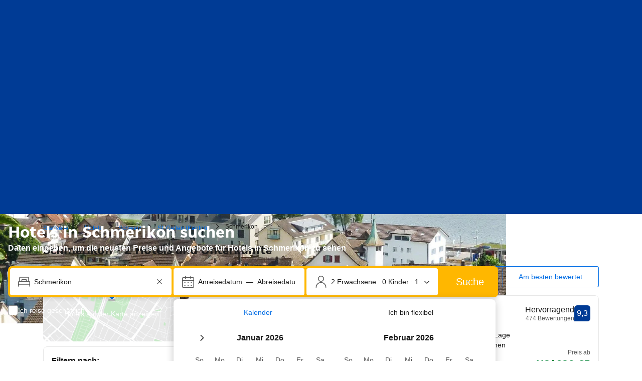

--- FILE ---
content_type: text/html; charset=UTF-8
request_url: https://www.booking.com/city/ch/schmerikon.de.html
body_size: 1820
content:
<!DOCTYPE html>
<html lang="en">
<head>
    <meta charset="utf-8">
    <meta name="viewport" content="width=device-width, initial-scale=1">
    <title></title>
    <style>
        body {
            font-family: "Arial";
        }
    </style>
    <script type="text/javascript">
    window.awsWafCookieDomainList = ['booking.com'];
    window.gokuProps = {
"key":"AQIDAHjcYu/GjX+QlghicBgQ/7bFaQZ+m5FKCMDnO+vTbNg96AH8rhIMJ+z/0ZlnwNGCUsFTAAAAfjB8BgkqhkiG9w0BBwagbzBtAgEAMGgGCSqGSIb3DQEHATAeBglghkgBZQMEAS4wEQQM0xF1depSHZO07bzbAgEQgDtkDWjfu/iA1FFovrm1DbICsUAV04yfVyp7MT61DYp7EWM6jDnLUg9RkBp27QieKrX3EpH4gWzcP8WQoA==",
          "iv":"D549xQFGswAAAkBS",
          "context":"XyBOraWck0D4C0WP1GFz/59aDTZRAh6i45wC9Y4sHRzmK/aUAvRy4kkYIh6C8R459CeM2gqwEGy8IbGg2WMV5ggMU5NX5RLtAsfsanK1Tl3Bh5fGyV0bwzZTxc+o36/2frAyycSwj3dCbITgYQo+10OeKLmHAZBX0JXlUpYzqZQe0t2gynFrdCZYQLhmPM10J5XGo7LMJNYASmLpU535vBhX8Jm7aS0JHCTT6YEfz5BzgrewX50euKC36tP67I7zB7FbXdDswcT/v6QfZ/An7L0D0ZYGMGobG92GiPU/PwPZo0WQvufBhTYRGEz96ebKWNQTUrTe51MoMQygBYtvzLqMAAHBtaU9wJEpqRDzVMe0EdER2yIM+A=="
};
    </script>
    <script src="https://d8c14d4960ca.337f8b16.us-east-2.token.awswaf.com/d8c14d4960ca/a18a4859af9c/f81f84a03d17/challenge.js"></script>
</head>
<body>
    <div id="challenge-container"></div>
    <script type="text/javascript">
        AwsWafIntegration.saveReferrer();
        AwsWafIntegration.checkForceRefresh().then((forceRefresh) => {
            if (forceRefresh) {
                AwsWafIntegration.forceRefreshToken().then(() => {
                    window.location.reload(true);
                });
            } else {
                AwsWafIntegration.getToken().then(() => {
                    window.location.reload(true);
                });
            }
        });
    </script>
    <noscript>
        <h1>JavaScript is disabled</h1>
        In order to continue, we need to verify that you're not a robot.
        This requires JavaScript. Enable JavaScript and then reload the page.
    </noscript>
</body>
</html>

--- FILE ---
content_type: text/html; charset=UTF-8
request_url: https://www.booking.com/city/ch/schmerikon.de.html
body_size: 201288
content:
<!DOCTYPE html>
<!--
You know you could be getting paid to poke around in our code?
We're hiring designers and developers to work in Amsterdam:
https://careers.booking.com/
-->
<!-- wdot-802 -->
<html lang="de" prefix="og: http://ogp.me/ns# fb: http://ogp.me/ns/fb# booking_com: http://ogp.me/ns/fb/booking_com#" class="noJS b_chrome b_chrome_131 supports_inline-block supports_flexbox_unprefixed supports_fontface supports_hyphens " >
<head profile="http://a9.com/-/spec/opensearch/1.1/">
<script type="text/javascript" nonce="An4nE7Kjnyr50th" src="https://cdn.cookielaw.org/consent/3ea94870-d4b1-483a-b1d2-faf1d982bb31/OtAutoBlock.js"></script>
<script type="text/javascript" nonce="An4nE7Kjnyr50th">
(function () {
document.addEventListener('click', function(e) {
if (e.target && e.target.classList.contains('ot-preference-center-footer')) {
e.preventDefault();
Optanon && Optanon.ToggleInfoDisplay();
}
});
document.addEventListener('cookie_banner_closed', function(e) {
if (window.PCM && window.B && window.B.et) {
window.B.et.goal((window.PCM.Marketing || window.PCM.Analytical) ? 'cookie_consent_accepted_policy_banner' : 'cookie_consent_declined_policy_banner');
}
});
})();
</script>
<script type="text/javascript" nonce="An4nE7Kjnyr50th">
window.PCM = {
config: {
isBanner: true,
domainUUID: '3ea94870-d4b1-483a-b1d2-faf1d982bb31',
isPCSIntegration: true,
shareConsentWithin: 'www.booking.com',
isCrossDomainCookieSharingEnabled: false,
nonce: 'An4nE7Kjnyr50th',
countryCode: 'us',
isUserLoggedIn: false,
},
pcm_consent_cookie: ''
};
(()=>{let e,c=e=>{let n,t,o=new FormData,i={error:e.message||"",message:e.message||"",stack:e.stack||"",name:"js_errors",colno:0,lno:0,url:window.location.hostname+window.location.pathname,pid:(null==(t=null==(n=window.B)?void 0:n.env)?void 0:t.pageview_id)||1,be_running:1,be_column:0,be_line:0,be_stack:e.stack||"",be_message:e.message||"",be_file:window.location.hostname+window.location.pathname};Object.keys(i).forEach(e=>{o.append(e,i[e])}),window.fetch("/js_errors",{method:"POST",body:o}).catch(()=>!1)};window.cookieStore&&window.cookieStore.addEventListener("change",e=>{var n;null!=(n=null==e?void 0:e.changed)&&n.length&&null!=e&&e.changed.forEach(e=>{"OptanonAlertBoxClosed"!==e.name||D(e.value)||c(new Error("OptanonAlertBoxClosed bad value detected: "+e.value)),"OptanonConsent"!==e.name||M(e.value)||c(new Error("OptanonConsent bad value detected: "+e.value))})});let _;(d=_=_||{}).ANALYTICAL="C0002",d.MARKETING="C0004";let g;(d=g=g||{}).PREFERENCES_SAVE_SETTINGS="preferences_save_settings",d.BANNER_REJECT_ALL="banner_reject_all",d.BANNER_ACCEPT_ALL="banner_accept_cookies",d.PREFERENCES_REJECT_ALL="preferences_reject_all",d.PREFERENCES_ACCEPT_ALL="preferences_allow_all";let u,B=((d=u=u||{}).BACKFILLING="back_filling",d.GPC_SIGNAL="gpc_signal",[g.BANNER_ACCEPT_ALL,g.PREFERENCES_ACCEPT_ALL,g.PREFERENCES_SAVE_SETTINGS]),m=[g.BANNER_REJECT_ALL,g.PREFERENCES_REJECT_ALL,g.PREFERENCES_SAVE_SETTINGS],t,I=new Promise(function(e){t=e}),G=window.B&&window.B.env&&window.B.env.b_user_genius_status&&window.B.env.b_user_genius_status.b_genius_level?"genuis_level_"+window.B.env.b_user_genius_status.b_genius_level:"",f={analytical:_.ANALYTICAL+"%3A1",marketing:_.MARKETING+"%3A1"},j="%2C",o="bkng_wvpc",n=window.location.hostname,v=P("isPCSIntegration")||!1,i=P("shareConsentWithin")||!1,w=P("countryCode");var a,r,s,d=P("cookieDomain")||n,l=null!=(e=P("isCrossDomainCookieSharingEnabled"))&&e;let p=";domain="+(l?2<=(r=(a=d).split(".")).length?r.slice(-2).join("."):a:d),C,h=(C="localhost"===n?"http://localhost:8080/dqs":/\.(?:dev|dqs)\.booking\.com/.test(window.location.origin)?"https://account.dqs.booking.com":"https://account.booking."+(/booking\.cn/.test(window.location.origin)?"cn":"com"),31536e6),E="us"!==w?15552e6:h,k="function"==typeof XDomainRequest,K=P("domainUUID")||"",A=P("nonce"),O=P("isBanner")||!1,U=P("isUserLoggedIn"),b=!1;function P(e){return window.PCM&&window.PCM.config&&void 0!==window.PCM.config[e]?window.PCM.config[e]:null}function y(e){e=J(e);let n={};return"string"==typeof e&&(e=e.split("&")).length&&e.forEach(function(e){e=e.split("=");2===e.length&&(n[e[0]]=e[1])}),n}function S(n){return Object.keys(n).map(function(e){return e+"="+n[e]}).join("&")}function F(e){var n=document.createElement("iframe");n.onload=t,n.src="https://"+i+"/cookiebanner.html",n.id="OTcrossDomain",n.role="none",n.frameborder="0",n.height="0",n.width="0",n.role="none";return n.setAttribute("style","position: absolute; overflow: hidden; clip: rect(0 0 0 0); width: 1px; height: 1px; margin: -1px; padding: 0; white-space: nowrap; border: 0; clip-path: inset(100%);"),n.setAttribute("aria-hidden","true"),n.setAttribute("tabindex","-1"),n.setAttribute("data-propagate-only-forced-consent",""+e),document.body.appendChild(n),n}function T(e,n,t=!1){let o={type:"onetrust",OptanonConsent:e},i=(D(n)&&(o.OptanonAlertBoxClosed=n),window.document.getElementById("OTcrossDomain"));(i=t&&!i?F(t):i)&&i.contentWindow&&("true"!==(e=i.getAttribute("data-propagate-only-forced-consent"))||"true"===e&&t)&&I.then(function(){var e;null!=(e=i.contentWindow)&&e.postMessage(o,"*")})}function M(e){if(void 0!==e&&null!=e)try{var n=y(e);return 0<Object.keys(n).length}catch(e){}}function D(e){if(void 0!==e&&null!=e&&isNaN(+e))return e=new Date(e),!isNaN(e.getTime())}function q(e,n,t,o){window.PCM.__mustInjectSDK||void 0===window.Optanon||void 0===e||(e=-1<e.indexOf(t),(void 0!==window.OptanonActiveGroups?-1<window.OptanonActiveGroups.indexOf(n):void 0)!==(window.PCM[o]=e)&&window.Optanon.UpdateConsent("Category",n+":"+(e?"1":"0")))}function L(){var e=y(window.PCM.__getCookie("OptanonConsent"));q(e.groups,_.ANALYTICAL,f.analytical,"Analytical"),q(e.groups,_.MARKETING,f.marketing,"Marketing")}function x(n,t){if(M(n)){let e;var o=(e=D(t)?new Date(t):new Date).getTime()+h,o=new Date(o).toUTCString(),n=J(n);document.cookie="OptanonConsent="+n+p+";path=/;expires="+o+";secure;samesite=none;",D(t)&&(document.cookie="OptanonAlertBoxClosed="+t+p+";path=/;expires="+o+";secure;samesite=none;"),L()}}function N(n,t,o,i){if(v){b=!0;let e=new XMLHttpRequest;e.withCredentials=!0,e.onload=function(){200===e.status?o():(b=!1,i&&i())},e.open("POST",C+"/privacy-consents",!0),e.setRequestHeader("Content-type","application/json;charset=UTF-8"),e.send(JSON.stringify(Object.assign({client_type:"web",client_id:"vO1Kblk7xX9tUn2cpZLS",optanon_action:t,genius_status:G},n)))}}function J(e){return e=e&&-1<e.indexOf("%253")?decodeURI(e):e}function H(e,n){e.backfilled_at=(new Date).getTime(),e.backfilled_seed=1;e=S(e);x(e,n),T(e,n)}function R(){if(v&&!b){let t=new XMLHttpRequest;t.withCredentials=!0,t.onload=function(){var e,n;200===t.status&&((e=y(window.PCM.__getCookie("OptanonConsent"))).implicitConsentCountry=O?"GDPR":"nonGDPR",e.implicitConsentDate=(new Date).getTime(),e=S(e),n=(new Date).getTime()+h,n=new Date(n).toUTCString(),document.cookie="OptanonConsent="+e+p+";path=/;expires="+n+";secure;samesite=none;",L(),T(e,window.PCM.__getCookie("OptanonAlertBoxClosed")))},t.open("POST",C+"/privacy-consents/implicit",!0),t.setRequestHeader("Content-type","application/json;charset=UTF-8"),t.send(JSON.stringify({client_type:"web",client_id:"vO1Kblk7xX9tUn2cpZLS"}))}}i&&l&&Object.defineProperty(window,"otStubData",{set:function(e){e&&e.domainData&&e.domainData.ScriptType&&"PRODUCTION"===e.domainData.ScriptType&&(e.domainData.ScriptType="TEST"),this._otStubData=e},get:function(){return this._otStubData}});let W={a:"analytical",m:"marketing"};function X(){var e,n;let t=(e=>{if(e){var n=e.split("&"),t={};for(let e=0;e<n.length;e++){var o=n[e].split(":");if(2!==o.length)return;var i=o[0],o=o[1],i=W[i];if(!i)return;t[i]="1"===o}return t}})(window.PCM.__getCookie(o));t&&((e=y(window.PCM.__getCookie("OptanonConsent"))).groups=Object.keys(t).filter(function(e){return t[e]}).map(function(e){return f[e]}).join(j),x(e=S(e),n=(new Date).toISOString()),T(e,n),window.PCM.__deleteCookie(o))}function Y(e,n){try{if(!k){x(e,n),d=window.PCM.__getCookie("OptanonConsent"),l=window.PCM.pcm_consent_cookie,d&&l&&(r=-1<((d=y(d)).groups||"").indexOf(f.analytical)?1:0,d=-1<(d.groups||"").indexOf(f.marketing)?1:0,s="true"===(l=y(l.replace(/&amp;/g,"&"))).analytical?1:0,l="true"===l.marketing?1:0,k||r==s&&d==l||N({analytical:r,marketing:d},u.BACKFILLING,()=>{}));var t=window.navigator.globalPrivacyControl;if(v&&t&&"us"===w){let a=y(window.PCM.__getCookie("OptanonConsent"));var t=[],o=(a.consentCausedByGPCSignalStored||t.push(new Promise(function(e,n){N({analytical:0,marketing:0,is_first_time_gpc_signal:1},u.GPC_SIGNAL,function(){e({consentCausedByGPCSignalStored:(new Date).getTime()})},function(){n({})})})),null===U||U);o&&!a.dnsmiCapturedTimestamp&&t.push(new Promise(function(e,n){let t=new XMLHttpRequest;t.withCredentials=!0,t.onload=function(){200<=t.status&&t.status<=299?e({dnsmiCapturedTimestamp:(new Date).getTime()}):n({})},t.open("POST",C+"/dnsmi",!0),t.setRequestHeader("Content-type","application/json;charset=UTF-8"),t.send()})),Promise.allSettled(t).then(function(n){let t=!1;for(let e=0;e<n.length;e++){var o=n[e];"fulfilled"===o.status&&(Object.assign(a,o.value),t=!0)}var e,i;t&&(e=window.PCM.__getCookie("OptanonAlertBoxClosed"),x(i=S(a),e),T(i,e))})}X(),i=y(window.PCM.__getCookie("OptanonConsent")),D(a=window.PCM.__getCookie("OptanonAlertBoxClosed"))&&(new Date).getTime()-new Date(a).getTime()<=E||(!i.implicitConsentDate||(new Date).getTime()-parseInt(i.implicitConsentDate)>=E?R():O?"GDPR"!==i.implicitConsentCountry&&R():"nonGDPR"!==i.implicitConsentCountry&&R()),!function(){if(v){var n=window.PCM.__getCookie("OptanonConsent"),t=window.PCM.__getCookie("OptanonAlertBoxClosed");if(M(n)&&D(t)){var o,n=y(n),i=new Date(t);if(n.groups&&(void 0===n.backfilled_at||new Date(parseInt(n.backfilled_at))<i)){let e;n.geolocation&&(o=n.geolocation.split("%3B"),e={country:o[0],country_region:o[1]}),N(Object.assign({analytical:-1<n.groups.indexOf(f.analytical)?1:0,marketing:-1<n.groups.indexOf(f.marketing)?1:0,consented_at:i.toISOString()},e),u.BACKFILLING,H.bind(this,n,t))}}}}(),window.PCM.__injectSDK()}}catch(e){c(e)}var i,a,r,s,d,l}let V=(e,n)=>{"complete"===document.readyState?window.PCM.__dispatchEvent(e,n):window.addEventListener("load",function(){window.PCM.__dispatchEvent(e,n)})};window.OptanonWrapper=function(...e){var n,t=void 0!==window.Optanon&&"function"==typeof window.Optanon.GetDomainData?window.Optanon.GetDomainData().ShowAlertNotice:void 0,o=(L(),document.getElementById("onetrust-policy-text"));if(o&&!o.hasAttribute("tabindex")&&o.setAttribute("tabindex","0"),t)for(let e=window.PCM.__eventCounter;e<window.dataLayer.length;e++)"trackOptanonEvent"!==window.dataLayer[e].event&&"trackOptanonEvent"!==window.dataLayer[e][1]||(n=(window.dataLayer[e].optanonAction||window.dataLayer[e][2].optanonAction).toLowerCase().replace(/\s/g,"_"),-1===B.indexOf(n)&&-1===m.indexOf(n))||(window.PCM.syncConsent(n),window.PCM.__dispatchEvent("cookie_banner_closed")),window.PCM.__eventCounter++;else window.PCM.__dispatchEvent("cookie_consent_available");"function"==typeof window.OptanonWrapperCallback&&window.OptanonWrapperCallback(e)},window.PCM=Object.assign({Marketing:!1,Analytical:!1,__eventCounter:0,__mustInjectSDK:!0,__dispatchEvent:function(e,n){n=n||window.PCM;let t;CustomEvent?(t=document.createEvent("CustomEvent")).initCustomEvent(e,!0,!0,n):t=new CustomEvent(e,{detail:n}),document.dispatchEvent(t)},__injectSDK:function(){var e,n;window.PCM.__mustInjectSDK&&(D(null!=(n=window.PCM.__getCookie("OptanonAlertBoxClosed"))?n:"")||window.PCM.__deleteCookie("OptanonAlertBoxClosed"),(n=document.createElement("script")).type="text/javascript",n.setAttribute("async","true"),n.setAttribute("src","https://cdn.cookielaw.org/scripttemplates/otSDKStub.js"),n.setAttribute("charset","UTF-8"),n.setAttribute("data-document-language","true"),n.setAttribute("data-domain-script",K),A&&n.setAttribute("nonce",A),n.addEventListener("load",function(){V("cookie_banner_loaded",{willBannerBeShown:!window.PCM.isUserGaveConsent()})}),n.addEventListener("error",function(){V("cookie_banner_loaded",{willBannerBeShown:!1})}),null!=(e=null==(e=document.getElementsByTagName("head"))?void 0:e.item(0))&&e.appendChild(n),window.PCM.__mustInjectSDK=!1)},__getCookie:function(e){e+="=";var n=document.cookie.split(";");let t,o;for(t=0;t<n.length;t+=1){for(o=n[t];" "==o.charAt(0);)o=o.substring(1,o.length);if(0==o.indexOf(e))return o.substring(e.length,o.length)}return null},__deleteCookie:function(e){document.cookie=e+"=;path=/;domain="+n+";expires=Thu, 01 Jan 1970 00:00:01 GMT",document.cookie=e+"=;path=/;domain=;expires=Thu, 01 Jan 1970 00:00:01 GMT"},isUserGaveConsent:()=>{var e=window.PCM.__getCookie("OptanonAlertBoxClosed");return!!e&&(new Date).getTime()-new Date(e).getTime()<=E},syncConsent:function(e=g.BANNER_REJECT_ALL,n){var t=window.PCM.__getCookie("OptanonAlertBoxClosed"),o=window.PCM.__getCookie("OptanonConsent"),i=y(o),a=-1<(i.groups||"").indexOf(f.analytical)?1:0,r=-1<(i.groups||"").indexOf(f.marketing)?1:0;if(T(o,t,n),!k&&v&&N({analytical:a,marketing:r},e,H.bind(this,i,t)),!(-1===m.indexOf(e)||window.PCM.Analytical&&window.PCM.Marketing)){var s=[...window.PCM.Analytical?[]:[_.ANALYTICAL],...window.PCM.Marketing?[]:[_.MARKETING]],d=[];for(let e=0;e<(null==(l=null==(l=null==(l=window.Optanon)?void 0:l.GetDomainData())?void 0:l.Groups)?void 0:l.length);e++){var l=window.Optanon.GetDomainData().Groups[e];l.CustomGroupId&&-1!==s.indexOf(l.CustomGroupId)&&d.push(l)}var c=[],u=document.cookie.split("; ");for(let e=0;e<u.length;e++)c.push(u[e].split("=")[0]);for(let e=0;e<d.length;e++){var w=d[e].Cookies;for(let e=0;e<w.length;e++){var p=[w[e].Name];if(-1!==p[0].indexOf("xx")){var C=new RegExp("^"+p[0].replaceAll("x","\\w")+"$","g");for(let e=0;e<c.length;e++)c[e].match(C)&&p.push(c[e])}for(let e=0;e<p.length;e++)window.PCM.__deleteCookie(p[e])}}}}},window.PCM),void 0===window.dataLayer&&(window.dataLayer=[]),s=function(){i&&n!==i?(window.addEventListener("message",function(e){e&&e.data&&"OneTrustCookies"===e.data.name&&Y(e.data.OptanonConsent,e.data.OptanonAlertBoxClosed)}),F(!1)):Y()},"loading"===document.readyState?document.addEventListener("DOMContentLoaded",function(){s()}):s()})();
</script>
<link href="https://cf.bstatic.com" rel="dns-prefetch" crossorigin>
<link href="https://cf.bstatic.com" rel="dns-prefetch" crossorigin>
<meta name="referrer" content="strict-origin-when-cross-origin">
<meta http-equiv="content-type" content="text/html; charset=utf-8" />
<script nonce="An4nE7Kjnyr50th">
;(function(w){
var ts = +new Date();
w.PageLoadTimer = {};
w.PageLoadTimer.start = ts;
}(window));
</script>
<script nonce="An4nE7Kjnyr50th"> function b_cors_check(supported) { var value = supported ? 1 : 0; if (!/(^|;)\s*cors_js=/.test(document.cookie)) { var d = new Date(); d.setTime(d.getTime() + 60 * 60 * 24 * 365 * 1000); var cookieDomain = '.booking.com' || '.booking.com'; document.cookie = 'cors_js=' + value +'; domain=' + cookieDomain + '; path=/; expires=' + d.toGMTString(); } if (!value) { location.reload(); } } </script>
<script nonce="An4nE7Kjnyr50th">(function(d) { d.addEventListener('error', function(e) { if (e.target && e.target.classList.contains('crossorigin-check-js')) { b_cors_check(false); } }, true); })(document); </script>
<script class="crossorigin-check-js" src="https://cf.bstatic.com/static/js/crossorigin_check_cloudfront_sd/2454015045ef79168d452ff4e7f30bdadff0aa81.js" async crossorigin nonce="An4nE7Kjnyr50th"></script>
<script nonce="An4nE7Kjnyr50th"> 
;(function() {
window.b_early_errors = window.b_early_errors || [];
window.onerror = function() {
window.b_early_errors.push(arguments);
};
}());
 </script>
<link rel="stylesheet" id="main-css-preload" href="https://cf.bstatic.com/static/css/main_cloudfront_sd.iq_ltr/0a96e2329a7d12eabd94a042b018a0c0c90a3439.css"  data-main-css="1" />
<script nonce="An4nE7Kjnyr50th">
document.querySelector('#main-css-preload').addEventListener('load', function() {
window.mainCssWasLoaded = 1;
})
</script>
<link rel="stylesheet" href="https://cf.bstatic.com/static/css/main_exps_cloudfront_sd.iq_ltr/f3f7bce74850e3086e63c198d858b6528c5be8be.css"  />
<link rel="stylesheet" href="https://cf.bstatic.com/static/css/gprof_icons_cloudfront_sd.iq_ltr/f4fa450a0fd6a6ad8cafc28c74bf19a153e53191.css" /> 
<link rel="_prefetch" data-defer-prefetch href="https://cf.bstatic.com/static/css/searchresults_cloudfront_sd.iq_ltr/47be117066e38c9c0e5194cea922f5db97af20f3.css">
<link rel="stylesheet" type="text/css" href="https://cf.bstatic.com/static/css/xp-index-sb_cloudfront_sd.iq_ltr/739c5abd2dafba99c581049ff8bb6c1855400f61.css"  media="screen, print" />
<link rel="stylesheet" type="text/css" href="https://cf.bstatic.com/static/css/incentives_cloudfront_sd.iq_ltr/f1558a6e9832a4eb8cfe1d3d14db176bd3564335.css"  media="screen" />
 <link rel="stylesheet" href="https://cf.bstatic.com/static/css/city_cloudfront_sd.iq_ltr/121c19d33109aecfcf360048c539b23985304d90.css" />  
 <style nonce="An4nE7Kjnyr50th"> #basiclayout, .basiclayout { margin: 0; } #special_actions { margin: 3px 15px 3px 0; } .ticker_space { margin-top: 3px !important; } #logo_no_globe_new_logo { top: 14px; } .b_msie_6 #top, .b_msie_6 body.header_reshuffle #top {height:61px !important;} .b_msie_6 #special_actions { margin: 3px 15px 3px 0; overflow:visible; } body.header_reshuffle #top { min-height: 50px !important; height: auto !important; } .nobg { background: #fff url("https://cf.bstatic.com/static/img/nobg_all_blue_iq/b700d9e3067c1186a3364012df4fe1c48ae6da44.png") repeat-x; background-position: 0 -50px; } </style> 
<link rel="preload" as="script" href="https://cf.bstatic.com/static/js/core-deps-inlinedet_cloudfront_sd/f62025e692b596dd53ecd1bd082dfd3197944c50.js" crossorigin nonce="An4nE7Kjnyr50th">
<link rel="preload" as="script" href="https://cf.bstatic.com/static/js/jquery_cloudfront_sd/e1e8c0e862309cb4caf3c0d5fbea48bfb8eaad42.js" crossorigin nonce="An4nE7Kjnyr50th">
<link rel="preload" as="script" href="https://cf.bstatic.com/static/js/main_cloudfront_sd/6a41ecb153236fb4f7956e01871bf87d62670b84.js" crossorigin nonce="An4nE7Kjnyr50th">
<link rel="preload" as="script" href="https://cf.bstatic.com/static/js/city_cloudfront_sd/0dcba48fb22a4da5c4c74bbe5f8eecd1f1e9d846.js" crossorigin nonce="An4nE7Kjnyr50th">
<link rel="preload" as="script" href="https://cf.bstatic.com/static/js/searchbox_cloudfront_sd/d3fff906438c5bdb62638654d2628b6d49d15aa1.js" crossorigin nonce="An4nE7Kjnyr50th">
<link rel="preload" as="script" href="https://cf.bstatic.com/static/js/error_catcher_bec_cloudfront_sd/c40c55637440286271899bb4294fd743b387ac07.js" crossorigin nonce="An4nE7Kjnyr50th">
<script nonce="An4nE7Kjnyr50th"> if( window.performance && performance.measure && 'b-stylesheets') { performance.measure('b-stylesheets'); } </script><title>Die besten verfügbaren Hotels und Unterkünfte in der Nähe von Schmerikon, Schweiz</title>
<meta name="description" content="Sichern Sie sich tolle Angebote und buchen Sie Ihr Hotel in Schmerikon, Schweiz online. Gute Verfügbarkeiten und attraktive Preise. Lesen Sie Hotelbewertungen und wählen Sie das beste Hotelangebot für Ihren Aufenthalt." />
<meta name="keywords" content="Hotel, Hotels, Schmerikon, Unterbringung, Spezielle Angebote, Arrangements, Packages, Wochenendtrips, Städtereisen, Angebote Schmerikon Schweiz, Budget, günstig, Ermäßigung, Ersparnis" />
<meta name="robots" content="index,follow" />
<link rel="canonical" href="https://www.booking.com/city/ch/schmerikon.de.html" />
<meta name="booking-verification" content="[base64]" />
<meta name="twitter:app:id:iphone" content="367003839" />
<meta name="twitter:app:name:ipad" content="Booking.com Hotel Reservations Worldwide & Hotel Deals" />
<meta name="twitter:app:id:ipad" content="367003839" />
<meta name="twitter:app:name:googleplay" content="Booking.com Hotel Reservations" />
<meta name="twitter:app:id:googleplay" content="com.booking" />
<meta property="al:ios:app_store_id" content="367003839">
<meta property="al:ios:app_name" content="Booking.com Hotel Reservations">
<meta property="al:android:app_name" content="Booking.com Hotel Reservation">
<meta property="al:android:package" content="com.booking">
<meta name="twitter:title" content="Hotels in Schmerikon, Schweiz." />
<meta name="twitter:description" content="Sichern Sie sich tolle Angebote und buchen Sie Ihr Hotel in Schmerikon, Schweiz online. Gute Verfügbarkeiten und attraktive Preise. Lesen Sie Hotelbewertungen und wählen Sie das beste Hotelangebot für Ihren Aufenthalt." />
<meta name="twitter:image" content="https://cf.bstatic.com/xdata/images/city/1680x560/769785.webp?k=d79c91974eadf04eb7e6a906678b5b2ffb3849425c435df2d31437f98981e487&amp;o=" />
<meta property="al:ios:url" content="booking://searchresults?dest_id=-2554103&dest_type=city&affiliate_id=375119&source=gen173bo-1GCAMoLEIKc2NobWVyaWtvbkgHWANoqAKIAQGYATO4AQfIAQzYAQPoAQH4AQGIAgGYAgKoAgG4AumxyMsGwAIC0gIkNjA5NzMwMTQtN2JiZi00ZjczLWFkOGItMDhmOTFlNzY4ZThl2AIC4AIB" />
<meta property="al:android:url" content="booking://searchresults?dest_id=-2554103&dest_type=city&affiliate_id=375119&source=gen173bo-1GCAMoLEIKc2NobWVyaWtvbkgHWANoqAKIAQGYATO4AQfIAQzYAQPoAQH4AQGIAgGYAgKoAgG4AumxyMsGwAIC0gIkNjA5NzMwMTQtN2JiZi00ZjczLWFkOGItMDhmOTFlNzY4ZThl2AIC4AIB" />
<meta name="p:domain_verify" content="ff7f0b90ebb93e5bf7c7cafe77640ec1"/>
<meta http-equiv="content-language" content="de" />
<meta http-equiv="content-script-type" content="text/javascript" />
<meta http-equiv="content-style-type" content="text/css" />
<meta http-equiv="window-target" content="_top" />
<meta property="fb:pages" content="131840030178250, 1425349334428496, 117615518393985, 1565844503706287, 517612321758712, 1668799180037291, 265097377176252, 1643712662515912, 303492549842824, 1638321783047271, 809709019119342, 959185470826086, 217466488652137, 641365839348517, 203741606405114">
<meta property="wb:webmaster" content="48970bbca45d28c2" />
<meta name="twitter:card" content="summary_large_image">
<meta name="twitter:site" content="@bookingcom">
<meta name="twitter:creator" content="@bookingcom">
<meta property="og:type" content="website" />
<meta name="twitter:card" content="summary_large_image">
<meta name="twitter:site" content="@bookingcom">
<meta name="twitter:creator" content="@bookingcom">
<meta property="og:title" content="Hotels in Schmerikon, Schweiz." />
<meta property="og:image" content="https://cf.bstatic.com/xdata/images/city/1680x560/769785.webp?k=d79c91974eadf04eb7e6a906678b5b2ffb3849425c435df2d31437f98981e487&amp;o=" />
<meta property="og:description" content="Sichern Sie sich tolle Angebote und buchen Sie Ihr Hotel in Schmerikon, Schweiz online. Gute Verfügbarkeiten und attraktive Preise. Lesen Sie Hotelbewertungen und wählen Sie das beste Hotelangebot für Ihren Aufenthalt." />
<meta property="og:locale" content="de_DE" />
<meta property="og:url" content="https://www.booking.com/city/ch/schmerikon.de.html" />
<meta property="og:site_name" content="Booking.com" />
<meta property="fb:app_id" content="145362478954725" />
<link rel="alternate" type="text/html" hreflang="en-gb" href="https://www.booking.com/city/ch/schmerikon.en-gb.html" title="English (UK)"/>
<link rel="alternate" type="text/html" hreflang="en-us" href="https://www.booking.com/city/ch/schmerikon.html" title="English (US)"/>
<link rel="alternate" type="text/html" hreflang="de" href="https://www.booking.com/city/ch/schmerikon.de.html" title="Deutsch"/>
<link rel="alternate" type="text/html" hreflang="nl" href="https://www.booking.com/city/ch/schmerikon.nl.html" title="Nederlands"/>
<link rel="alternate" type="text/html" hreflang="fr" href="https://www.booking.com/city/ch/schmerikon.fr.html" title="Français"/>
<link rel="alternate" type="text/html" hreflang="es" href="https://www.booking.com/city/ch/schmerikon.es.html" title="Español"/>
<link rel="alternate" type="text/html" hreflang="es-ar" href="https://www.booking.com/city/ch/schmerikon.es-ar.html" title="Español (AR)"/>
<link rel="alternate" type="text/html" hreflang="es-mx" href="https://www.booking.com/city/ch/schmerikon.es-mx.html" title="Español (MX)"/>
<link rel="alternate" type="text/html" hreflang="ca" href="https://www.booking.com/city/ch/schmerikon.ca.html" title="Català"/>
<link rel="alternate" type="text/html" hreflang="it" href="https://www.booking.com/city/ch/schmerikon.it.html" title="Italiano"/>
<link rel="alternate" type="text/html" hreflang="pt-pt" href="https://www.booking.com/city/ch/schmerikon.pt-pt.html" title="Português (PT)"/>
<link rel="alternate" type="text/html" hreflang="pt-br" href="https://www.booking.com/city/ch/schmerikon.pt-br.html" title="Português (BR)"/>
<link rel="alternate" type="text/html" hreflang="no" href="https://www.booking.com/city/ch/schmerikon.no.html" title="Norsk"/>
<link rel="alternate" type="text/html" hreflang="fi" href="https://www.booking.com/city/ch/schmerikon.fi.html" title="Suomi"/>
<link rel="alternate" type="text/html" hreflang="sv" href="https://www.booking.com/city/ch/schmerikon.sv.html" title="Svenska"/>
<link rel="alternate" type="text/html" hreflang="da" href="https://www.booking.com/city/ch/schmerikon.da.html" title="Dansk"/>
<link rel="alternate" type="text/html" hreflang="cs" href="https://www.booking.com/city/ch/schmerikon.cs.html" title="Čeština"/>
<link rel="alternate" type="text/html" hreflang="hu" href="https://www.booking.com/city/ch/schmerikon.hu.html" title="Magyar"/>
<link rel="alternate" type="text/html" hreflang="ro" href="https://www.booking.com/city/ch/schmerikon.ro.html" title="Română"/>
<link rel="alternate" type="text/html" hreflang="ja" href="https://www.booking.com/city/ch/schmerikon.ja.html" title="日本語"/>
<link rel="alternate" type="text/html" hreflang="zh-cn" href="https://www.booking.com/city/ch/schmerikon.zh-cn.html" title="简体中文"/>
<link rel="alternate" type="text/html" hreflang="zh-tw" href="https://www.booking.com/city/ch/schmerikon.zh-tw.html" title="繁體中文"/>
<link rel="alternate" type="text/html" hreflang="pl" href="https://www.booking.com/city/ch/schmerikon.pl.html" title="Polski"/>
<link rel="alternate" type="text/html" hreflang="el" href="https://www.booking.com/city/ch/schmerikon.el.html" title="Ελληνικά"/>
<link rel="alternate" type="text/html" hreflang="ru" href="https://www.booking.com/city/ch/schmerikon.ru.html" title="Русский"/>
<link rel="alternate" type="text/html" hreflang="tr" href="https://www.booking.com/city/ch/schmerikon.tr.html" title="Türkçe"/>
<link rel="alternate" type="text/html" hreflang="bg" href="https://www.booking.com/city/ch/schmerikon.bg.html" title="Български"/>
<link rel="alternate" type="text/html" hreflang="ar" href="https://www.booking.com/city/ch/schmerikon.ar.html" title="العربية"/>
<link rel="alternate" type="text/html" hreflang="ko" href="https://www.booking.com/city/ch/schmerikon.ko.html" title="한국어"/>
<link rel="alternate" type="text/html" hreflang="he" href="https://www.booking.com/city/ch/schmerikon.he.html" title="עברית"/>
<link rel="alternate" type="text/html" hreflang="lv" href="https://www.booking.com/city/ch/schmerikon.lv.html" title="Latviski"/>
<link rel="alternate" type="text/html" hreflang="uk" href="https://www.booking.com/city/ch/schmerikon.uk.html" title="Українська"/>
<link rel="alternate" type="text/html" hreflang="hi" href="https://www.booking.com/city/ch/schmerikon.hi.html" title="हिन्दी"/>
<link rel="alternate" type="text/html" hreflang="id" href="https://www.booking.com/city/ch/schmerikon.id.html" title="Bahasa Indonesia"/>
<link rel="alternate" type="text/html" hreflang="ms" href="https://www.booking.com/city/ch/schmerikon.ms.html" title="Bahasa Malaysia"/>
<link rel="alternate" type="text/html" hreflang="th" href="https://www.booking.com/city/ch/schmerikon.th.html" title="ภาษาไทย"/>
<link rel="alternate" type="text/html" hreflang="et" href="https://www.booking.com/city/ch/schmerikon.et.html" title="Eesti"/>
<link rel="alternate" type="text/html" hreflang="hr" href="https://www.booking.com/city/ch/schmerikon.hr.html" title="Hrvatski"/>
<link rel="alternate" type="text/html" hreflang="lt" href="https://www.booking.com/city/ch/schmerikon.lt.html" title="Lietuvių"/>
<link rel="alternate" type="text/html" hreflang="sk" href="https://www.booking.com/city/ch/schmerikon.sk.html" title="Slovenčina"/>
<link rel="alternate" type="text/html" hreflang="sr" href="https://www.booking.com/city/ch/schmerikon.sr.html" title="Srpski"/>
<link rel="alternate" type="text/html" hreflang="sl" href="https://www.booking.com/city/ch/schmerikon.sl.html" title="Slovenščina"/>
<link rel="alternate" type="text/html" hreflang="vi" href="https://www.booking.com/city/ch/schmerikon.vi.html" title="Tiếng Việt"/>
<link rel="alternate" type="text/html" hreflang="tl" href="https://www.booking.com/city/ch/schmerikon.tl.html" title="Filipino"/>
<link rel="alternate" type="text/html" hreflang="is" href="https://www.booking.com/city/ch/schmerikon.is.html" title="Íslenska"/>
<link rel="icon" href="https://cf.bstatic.com/static/img/favicon/9ca83ba2a5a3293ff07452cb24949a5843af4592.svg" type="image/svg+xml">
<link rel="icon" href="https://cf.bstatic.com/static/img/favicon/4a3b40c4059be39cbf1ebaa5f97dbb7d150926b9.png" type="image/png" sizes="192x192">
<link rel="icon" href="https://cf.bstatic.com/static/img/favicon/40749a316c45e239a7149b6711ea4c48d10f8d89.ico" sizes="32x32">
<link rel="apple-touch-icon" href="https://cf.bstatic.com/static/img/apple-touch-icon/5db9fd30d96b1796883ee94be7dddce50b73bb38.png" />
<link rel="help" href="/faq.de.html?label=gen173bo-10CAMoLEIKc2NobWVyaWtvbkgHWANoqAKIAQGYATO4AQfIAQzYAQPoAQH4AQGIAgGYAgKoAgG4AumxyMsGwAIB0gIkNjA5NzMwMTQtN2JiZi00ZjczLWFkOGItMDhmOTFlNzY4ZThl2AIB4AIB&sid=52e43abed4e4e61397798ce7b55f42b5&amp;" />
<link rel="search" type="application/opensearchdescription+xml" href="https://cf.bstatic.com/static/opensearch/de/9aa590b837eb82e06b72f459a23eb870e02d2acd.xml" title="Booking.com Online-Hotelreservierungen" />
<link href="https://plus.google.com/105443419075154950489" rel="publisher" />
<script nonce="An4nE7Kjnyr50th">
/*
*/
(function avoidingXSSviaLocationHash() {
var location = window.location,
hash = location.hash,
xss = /[<>'"]/;
if (
xss.test( decodeURIComponent( hash ) ) ||
xss.test( hash )
) {
location.hash = '';
}
})();
document.documentElement.className = document.documentElement.className.replace('noJS', '') + ' hasJS';
var b_experiments = {}, WIDTH, B = window.booking = {
_onfly: [], // "on the fly" functions, will be executed as soon as external js files were loaded
devTools: {
trackedExperiments: []
},
user: {
},
env : {
isRetina : window.devicePixelRatio > 1,
"b_gtt": 'dLYAeZFVJfNTBBFPbZDfdVPbVJfcbfdPSUNTTYO',
"b_action" : 'city',
"b_secure_domain" : 'https://secure.booking.com',
"b_site_type" : 'www',
"b_site_type_id": '1',
"b_agent_is_no_robot": true,
"b_agent_is_robot": false,
"b_query_params_with_lang_no_ext": '?label=gen173bo-10CAMoLEIKc2NobWVyaWtvbkgHWANoqAKIAQGYATO4AQfIAQzYAQPoAQH4AQGIAgGYAgKoAgG4AumxyMsGwAIB0gIkNjA5NzMwMTQtN2JiZi00ZjczLWFkOGItMDhmOTFlNzY4ZThl2AIB4AIB&sid=52e43abed4e4e61397798ce7b55f42b5',
"b_query_params_with_lang_no_ext_enforce_lang_aid_currency": '?label=gen173bo-10CAMoLEIKc2NobWVyaWtvbkgHWANoqAKIAQGYATO4AQfIAQzYAQPoAQH4AQGIAgGYAgKoAgG4AumxyMsGwAIB0gIkNjA5NzMwMTQtN2JiZi00ZjczLWFkOGItMDhmOTFlNzY4ZThl2AIB4AIB&sid=52e43abed4e4e61397798ce7b55f42b5;lang=de;aid=304142;selected_currency=USD',
"b_travel_comm_url_with_lang": 'https://community.booking.com/?profile.language=de',
"b_calendar2" : '1',
"BHDTJdReLGMeEcYPffcVDZBZMO": true,
/*
*/
"b_partner_channel_id": '3',
"b_bookings_owned": '1',
"b_google_maps_key_params" : 'true&indexing=true',
"b_lang" : 'de',
"b_has_valid_dates": 0,
"b_countrycode" : 'ch',
"b_guest_country" : 'de',
"b_locale" : 'de-de',
"b_lang_for_url" : 'de',
"b_this_urchin" : '/city/ch/schmerikon.de.html?label=gen173bo-10CAMoLEIKc2NobWVyaWtvbkgHWANoqAKIAQGYATO4AQfIAQzYAQPoAQH4AQGIAgGYAgKoAgG4AumxyMsGwAIB0gIkNjA5NzMwMTQtN2JiZi00ZjczLWFkOGItMDhmOTFlNzY4ZThl2AIB4AIB&inac=0&&',
"b_flag_to_suggest" : 'de',
"b_companyname" : 'Booking.com',
"b_partner_vertical" : 'channel_direct',
b_date_format: {"date_with_weekday_from":"{weekday_from}, {day_of_month} {month_name_from} {full_year}","day_short_month_year_time_between":"{day_of_month}. {short_month_name}. {full_year}, {time}–{time_until} Uhr","day_month_year_from":"ab {day_name} {month_name} {full_year}","day_month_on":"am {day_name} {month_name}","date_range_with_short_weekday_short_month":"{short_weekday}, {day_of_month}. {short_month_name} – {short_weekday_until}, {day_of_month_until}. {short_month_name_until}","from_month_with_year":"seit {month_name_from} {full_year}","date_with_weekday_to":"{weekday_to}, {day_of_month} {month_name_to} {full_year}","numeric_date":"{day_of_month}.{month}.{full_year}","day_month":"{day_name} {month_name}","day_short_month_time_between":"{day_of_month}. {short_month_name}., {time}–{time_until} Uhr","numeric_date_range":"{day_of_month} {month} - {day_of_month_until} {month_until}","date_without_year":"{day_of_month}. {month_name}","day_short_month_year_between":"{day_of_month}. {short_month_name} {full_year} – {day_of_month_until}. {short_month_name_until} {full_year_until}","day_month_other":"{day_name_other} {month_name}","date_with_weekday":"{weekday}, {day_of_month}. {month_name} {full_year}","date_with_weekday_time_at":"date_with_weekday_time_at","in_month_with_year":"im {month_name_in} {full_year}","day_month_from":"ab {day_name} {month_name}","short_month_only":"{short_month_name}","date_with_weekday_time_from":"{weekday}, {begin_marker}{day_of_month} {month_name}{end_marker} {full_year} ab {time} Uhr","day_short_month_year_other":"{day_name_other} {short_month_name} {full_year}","numeric_day_month_year_between":"zwischen dem {day_name_0}{month_name_0}{full_year} und {day_name_0_until}{month_name_0_until}{full_year_until}","numeric_day_month_year_time_before":"vor {time} Uhr am {day_name_0}{month_name_0}{full_year}","date_with_short_weekday_without_year":"{short_weekday}, {day_of_month}. {month_name}","day_month_year_on":"am {day_name} {month_name} {full_year}","day_short_month_time":"{day_of_month}. {short_month_name}, {time} Uhr","numeric_day_month_year":"{day_name_0}{month_name_0}{full_year}","short_date":"{day_of_month}. {short_month_name} {full_year}","day_short_month_between":"{day_of_month}. {short_month_name} – {day_of_month_until}. {short_month_name_until}","long_date_range_both_years":"{day_of_month}. {month_name} {full_year} – {day_of_month_until}. {month_name_until} {full_year_until}","date_with_short_weekday_with_year":"{short_weekday}, {day_of_month}. {month_name} {full_year}","short_date_with_weekday":"{short_weekday}, {day_of_month}. {short_month_name} {full_year}","numeric_day_month_year_on":"am {day_name_0}{month_name_0}{full_year}","day_month_year_other":"{day_name_other} {month_name} {full_year}","day_month_year_between":"zwischen {day_name} {month_name} {full_year} and {day_name_until} {month_name_until} {full_year_until}","date_with_year":"{day_of_month}. {month_name} {full_year}","short_date_without_year":"{day_of_month}. {short_month_name}","numeric_day_month_year_from":"ab dem {day_name_0}{month_name_0}{full_year}","ux_day_month_on":"am {day_2} {month_2}","range_from_long_date_time_until_long_date_time":"vom {day_of_month} {month_name} {full_year} um {time} Uhr bis zum {day_of_month_until} {month_name_until} {full_year_until} um {time_until} Uhr","short_weekday_only":"{short_weekday}","day_month_year":"{day_name} {month_name} {full_year}","day_month_year_until":"bis {day_name} {month_name} {full_year}","day_month_between":"zwischen {day_name} {month_name} und {day_name_until} {month_name_until}","short_date_with_weekday_without_year":"{short_weekday}, {day_of_month}. {short_month_name}","short_month_with_year":"{short_month_name} {full_year}","numeric_date_range_both_years":"{day_of_month} {month} {full_year} - {day_of_month_until} {month_until} {full_year_until}","day_short_month_year_from":"ab {day_name}{short_month_name} {full_year}","numeric_day_month_year_until":"bis zum {day_name_0}{month_name_0}{full_year}","day_month_until":"bis {day_name} {month_name}","month_name_only":"{month_name_nom}","day_short_month_year":"{day_name}{short_month_name} {full_year}","short_date_without_year_range":"{day_of_month} {short_month_name} - {day_of_month_until} {short_month_name_until}","day_of_month_only":"{day_of_month}","month_with_year":"{month_name_with_year_only} {full_year}","day_short_month_year_until":"bis {day_name} {short_month_name} {full_year}","day_month_year_time_before":"vor {time} Uhr am {day_name} {month_name} {year}","day_short_month_year_time":"{day_of_month}. {short_month_name}. {full_year}, {time} Uhr","date_with_weekday_with_markers":"{weekday}, {begin_marker}{day_of_month} {month_name}{end_marker} {full_year}","day_short_month_year_on":"am {day_name} {short_month_name} {full_year}","date_with_weekday_time_until":"{weekday}, {begin_marker}{day_of_month} {month_name}{end_marker} {full_year} bis {time} Uhr","date_with_weekday_time_from_until":"{weekday} {begin_marker}{day_of_month} {month_name}{end_marker} {full_year} von {time} bis {time_until}"},
b_month_for_formatted_date: {"1":{"name_in":"Januar","name_only":"Januar","name_from":"Januar","genitive_uc":"des Januars","name_uc":"Januar","genitive_lc":"des Januars","short_name_uc":"Januar","name_def_article_uc":"Der Januar","name":"Januar","short_name_only":"Jan.","name_def_article_lc":"der Januar","short_name":"Jan.","to_month_lc":"bis Januar","name_with_year_only":"Januar","name_other":"Januar","name_lc":"Januar","month_1":"Januar","month_2":"Januar","name_to":"Januar","on_day_month":"01.","in_month_lc":"im Januar","day_to":"Januar"},"10":{"short_name":"Okt.","to_month_lc":"bis Oktober","in_month_lc":"im Oktober","short_name_only":"Okt.","on_day_month":"10.","name":"Oktober","name_def_article_lc":"der Oktober","month_1":"Oktober","short_name_uc":"Oktober","genitive_lc":"des Oktobers","name_to":"Oktober","month_2":"Oktober","name_def_article_uc":"Der Oktober","genitive_uc":"des Oktobers","name_with_year_only":"Oktober","name_from":"Oktober","name_only":"Oktober","name_in":"Oktober","name_lc":"Oktober","name_other":"Oktober","name_uc":"Oktober"},"11":{"name_lc":"November","name_other":"November","name_uc":"November","genitive_uc":"des Novembers","name_with_year_only":"November","name_from":"November","name_only":"November","name_in":"November","name_to":"November","name_def_article_uc":"Der November","month_2":"November","month_1":"November","short_name_uc":"November","genitive_lc":"des Novembers","name_def_article_lc":"der November","short_name_only":"Nov.","on_day_month":"11.","name":"November","to_month_lc":"bis November","in_month_lc":"im November","short_name":"Nov."},"12":{"genitive_lc":"des Dezembers","short_name_uc":"Dezember","month_1":"Dezember","month_2":"Dezember","name_def_article_uc":"Der Dezember","name_to":"Dezember","name_in":"Dezember","name_only":"Dezember","name_with_year_only":"Dezember","name_from":"Dezember","genitive_uc":"des Dezembers","name_uc":"Dezember","name_other":"Dezember","name_lc":"Dezember","short_name":"Dez.","in_month_lc":"im Dezember","to_month_lc":"bis Dezember","name":"Dezember","short_name_only":"Dez.","on_day_month":"12.","name_def_article_lc":"der Dezember"},"2":{"month_1":"Februar","month_2":"Februar","name_to":"Februar","name_with_year_only":"Februar","name_other":"Februar","name_lc":"Februar","in_month_lc":"im Februar","day_to":"Februar","on_day_month":"02.","genitive_lc":"des Februars","short_name_uc":"Februar","name_def_article_uc":"Der Februar","name_in":"Februar","name_only":"Februar","genitive_uc":"des Februars","name_from":"Februar","name_uc":"Februar","short_name":"Feb.","to_month_lc":"bis Februar","name":"Februar","short_name_only":"Feb.","name_def_article_lc":"der Februar"},"3":{"month_1":"März","month_2":"März","name_to":"März","name_with_year_only":"März","name_lc":"März","name_other":"März","day_to":"März","in_month_lc":"im März","on_day_month":"03.","genitive_lc":"des März","short_name_uc":"März","name_def_article_uc":"Der März","name_only":"März","name_in":"März","genitive_uc":"des März","name_from":"März","name_uc":"März","short_name":"März","to_month_lc":"bis März","name":"März","short_name_only":"Mar.","name_def_article_lc":"der März"},"4":{"on_day_month":"04.","short_name_only":"Apr.","name":"April","name_def_article_lc":"der April","short_name":"Apr.","to_month_lc":"bis April","in_month_lc":"im April","name_with_year_only":"April","genitive_uc":"des Aprils","name_from":"April","name_only":"April","name_in":"April","name_lc":"April","name_other":"April","name_uc":"April","month_1":"April","short_name_uc":"April","genitive_lc":"des Aprils","name_to":"April","month_2":"April","name_def_article_uc":"Der April"},"5":{"short_name":"Mai","in_month_lc":"im Mai","to_month_lc":"bis Mai","on_day_month":"05.","short_name_only":"Mai","name":"Mai","name_def_article_lc":"der Mai","short_name_uc":"Mai","month_1":"Mai","genitive_lc":"des Mais","name_to":"Mai","name_def_article_uc":"Der Mai","month_2":"Mai","name_with_year_only":"Mai","genitive_uc":"des Mais","name_from":"Mai","name_in":"Mai","name_only":"Mai","name_other":"Mai","name_lc":"Mai","name_uc":"Mai"},"6":{"name":"Juni","on_day_month":"06.","short_name_only":"Juni","name_def_article_lc":"der Juni","short_name":"Juni","to_month_lc":"bis Juni","in_month_lc":"im Juni","name_only":"Juni","name_in":"Juni","genitive_uc":"des Junis","name_with_year_only":"Juni","name_from":"Juni","name_uc":"Juni","name_lc":"Juni","name_other":"Juni","genitive_lc":"des Junis","month_1":"Juni","short_name_uc":"Juni","name_def_article_uc":"Der Juni","month_2":"Juni","name_to":"Juni"},"7":{"genitive_lc":"des Julis","short_name_uc":"Juli","month_1":"Juli","month_2":"Juli","name_def_article_uc":"Der Juli","name_to":"Juli","name_in":"Juli","name_only":"Juli","name_with_year_only":"Juli","name_from":"Juli","genitive_uc":"des Julis","name_uc":"Juli","name_other":"Juli","name_lc":"Juli","short_name":"Juli","in_month_lc":"im Juli","to_month_lc":"bis Juli","name":"Juli","on_day_month":"07.","short_name_only":"Juli","name_def_article_lc":"der Juli"},"8":{"name_to":"August","month_2":"August","name_def_article_uc":"Der August","month_1":"August","short_name_uc":"August","genitive_lc":"des Augusts","name_lc":"August","name_other":"August","name_uc":"August","name_with_year_only":"August","genitive_uc":"des Augusts","name_from":"August","name_only":"August","name_in":"August","to_month_lc":"bis August","in_month_lc":"im August","short_name":"Aug.","name_def_article_lc":"der August","on_day_month":"08.","short_name_only":"Aug.","name":"August"},"9":{"genitive_uc":"des Septembers","name_with_year_only":"September","name_from":"September","name_in":"September","name_only":"September","name_other":"September","name_lc":"September","name_uc":"September","short_name_uc":"September","month_1":"September","genitive_lc":"des Septembers","name_to":"September","name_def_article_uc":"Der September","month_2":"September","on_day_month":"09.","short_name_only":"Sept.","name":"September","name_def_article_lc":"der September","short_name":"Sept.","in_month_lc":"im September","to_month_lc":"bis September"}},
b_weekday_formatted_date: {"1":{"name_to":"Montag","name_from_preposition":"Ab Montag","name_lc":"Montag","name_other":"Montag","name_uc":"Montag","name_from":"Montag","name_on":"Montag","shortest":"Mo","short":"Mo.","short_uc":"Mo","name_other_uc":"Montag","name":"Montag"},"2":{"name_uc":"Dienstag","name_lc":"Dienstag","name_other":"Dienstag","name_from":"Dienstag","name_from_preposition":"Ab Dienstag","name_to":"Dienstag","name_other_uc":"Dienstag","name":"Dienstag","name_on":"Dienstag","short":"Di.","shortest":"Di","short_uc":"Di"},"3":{"name_from":"Mittwoch","name_uc":"Mittwoch","name_other":"Mittwoch","name_lc":"Mittwoch","name_from_preposition":"Ab Mittwoch","name_to":"Mittwoch","name":"Mittwoch","name_other_uc":"Mittwoch","short_uc":"Mi","short":"Mi.","shortest":"Mi","name_on":"Mittwoch"},"4":{"name_to":"Donnerstag","name_from_preposition":"Ab Donnerstag","name_from":"Donnerstag","name_other":"Donnerstag","name_lc":"Donnerstag","name_uc":"Donnerstag","short_uc":"Do","shortest":"Do","short":"Do.","name_on":"Donnerstag","name":"Donnerstag","name_other_uc":"Donnerstag"},"5":{"name_on":"Freitag","shortest":"Fr","short":"Fr.","short_uc":"Fr","name_other_uc":"Freitag","name":"Freitag","name_from_preposition":"Ab Freitag","name_to":"Freitag","name_uc":"Freitag","name_lc":"Freitag","name_other":"Freitag","name_from":"Freitag"},"6":{"name_from":"Samstag","name_other":"Samstag","name_lc":"Samstag","name_uc":"Samstag","name_to":"Samstag","name_from_preposition":"Ab Samstag","name":"Samstag","name_other_uc":"Samstag","short_uc":"Sa","shortest":"Sa","short":"Sa.","name_on":"Samstag"},"7":{"name_from":"Sonntag","name_lc":"Sonntag","name_other":"Sonntag","name_uc":"Sonntag","name_to":"Sonntag","name_from_preposition":"Ab Sonntag","name":"Sonntag","name_other_uc":"Sonntag","short_uc":"So","name_on":"Sonntag","short":"So.","shortest":"So"},"8":{"name_to":"name_to","name_from_preposition":"Beginn an beliebigem Tag","name_other":"name_other","name_lc":"every day","name_uc":"name_uc","name_from":"name_from","shortest":"shortest","short":"short","name_on":"name_on","short_uc":"short_uc","name_other_uc":"name_other_uc","name":"Täglich"}},
b_time_format: {"AM_symbol":{"name":"Uhr"},"PM_symbol":{"name":"Uhr"},"time":{"name":"{hour_24h}:{minutes}"},"time_12":{"name":"{hour_24h}:{minutes}"},"time_24":{"name":"{hour_24h}:{minutes}"}},
"b_protocol": 'https',
auth_level : "0",
b_user_auth_level_is_none : 1,
b_check_ot_consent : 1,
bui: {
color: {
bui_color_grayscale_dark: "#333333",
bui_color_grayscale: "#6B6B6B",
bui_color_grayscale_light: "#BDBDBD",
bui_color_grayscale_lighter: "#E6E6E6",
bui_color_grayscale_lightest: "#F5F5F5",
bui_color_primary_dark: "#00224F",
bui_color_primary: "#003580",
bui_color_primary_light: "#BAD4F7",
bui_color_primary_lighter: "#EBF3FF",
bui_color_primary_lightest: "#FAFCFF",
bui_color_complement_dark: "#CD8900",
bui_color_complement: "#FEBB02",
bui_color_complement_light: "#FFE08A",
bui_color_complement_lighter: "#FDF4D8",
bui_color_complement_lightest: "#FEFBF0",
bui_color_callout_dark: "#BC5B01",
bui_color_callout: "#FF8000",
bui_color_callout_light: "#FFC489",
bui_color_callout_lighter: "#FFF0E0",
bui_color_callout_lightest: "#FFF8F0",
bui_color_destructive_dark: "#A30000",
bui_color_destructive: "#CC0000",
bui_color_destructive_light: "#FCB4B4",
bui_color_destructive_lighter: "#FFEBEB",
bui_color_destructive_lightest: "#FFF0F0",
bui_color_constructive_dark: "#006607",
bui_color_constructive: "#008009",
bui_color_constructive_light: "#97E59C",
bui_color_constructive_lighter: "#E7FDE9",
bui_color_constructive_lightest: "#F1FEF2",
bui_color_action: "#0071C2",
bui_color_white: "#FFFFFF",
bui_color_black: "#000000"
}
},
bb: {
ibb: "",
uibb: "",
itp: "0",
iuibb: "",
bme: "",
euibb: "",
tp: "2"
},
b_growls_close_fast: 1,
fe_enable_login_with_phone_number: 1,
asyncLoader: {
async_assistant_entrypoint_css: 'https://cf.bstatic.com/static/css/assistant_entrypoint_cloudfront_sd.iq_ltr/611b70b00745fa4412a0101292fb0a1e4c97741e.css',
async_assistant_entrypoint_js: 'https://cf.bstatic.com/static/js/assistant_entrypoint_cloudfront_sd/35853573d0cf123d9f10936b58f365ced1f335ab.js',
async_atlas_places_js: 'https://cf.bstatic.com/static/js/atlas_places_async_cloudfront_sd/c94b60c4da2dae6b55fd9eabf168f146fc189acf.js',
async_atlas_v2_cn_js: 'https://cf.bstatic.com/static/js/async_atlas_v2_cn_cloudfront_sd/bd7e7adbf9731810a79badc567cd4846b1ab4d68.js',
async_atlas_v2_non_cn_js: 'https://cf.bstatic.com/static/js/async_atlas_v2_non_cn_cloudfront_sd/880672823d34a6cc1366fd38f98c6b4ff90fcf20.js',
image_gallery_js: 'https://cf.bstatic.com/static/js/ski_lp_overview_panel_cloudfront_sd/9d8e7cfd33a37ffb15285d98f6970024f06cf36d.js',
image_gallery_css: 'https://cf.bstatic.com/static/css/ski_lp_overview_panel_cloudfront_sd.iq_ltr/2b3350935410fe4e36d74efed93daf74f2b4ff70.css',
async_lists_js: 'https://cf.bstatic.com/static/js/async_lists_cloudfront_sd/bfcb1714bb8674563d57570f275aed580d76c585.js',
async_landing_pages_atlas_map_css: 'https://cf.bstatic.com/static/css/async_landing_pages_atlas_map_cloudfront_sd/3fe3da1b4751865e2ecd371d3ab7a469eaa52130.css',
async_landing_pages_atlas_map_js: 'https://cf.bstatic.com/static/js/async_landing_pages_atlas_map_cloudfront_sd/d20b13fd339c9aa84c08eada7215b4c295e88308.js',
async_wpm_overlay_css: 'https://cf.bstatic.com/static/css/async_wpm_overlay_assets_cloudfront_sd.iq_ltr/abb304bf3600a5cf5f7406a27f042cf1ce2429b1.css',
async_wpm_overlay_js: 'https://cf.bstatic.com/static/js/async_wpm_overlay_assets_cloudfront_sd/d5d6e2ad180f3e68146c24bf4fd7d299bb590794.js',
empty: ''
},
fe_enable_fps_goal_with_value: 1,
b_email_validation_regex : /^([\w-\.\+]+@([\w-]+\.)+[\w-]{2,14})?$/,
b_domain_end : '.booking.com',
b_original_url : 'https:&#47;&#47;www.booking.com&#47;city&#47;ch&#47;schmerikon.de.html',
b_this_url : '/city/ch/schmerikon.de.html?label=gen173bo-10CAMoLEIKc2NobWVyaWtvbkgHWANoqAKIAQGYATO4AQfIAQzYAQPoAQH4AQGIAgGYAgKoAgG4AumxyMsGwAIB0gIkNjA5NzMwMTQtN2JiZi00ZjczLWFkOGItMDhmOTFlNzY4ZThl2AIB4AIB&sid=52e43abed4e4e61397798ce7b55f42b5&inac=0&',
b_this_url_without_lang : '/city/ch/schmerikon.html?label=gen173bo-10CAMoLEIKc2NobWVyaWtvbkgHWANoqAKIAQGYATO4AQfIAQzYAQPoAQH4AQGIAgGYAgKoAgG4AumxyMsGwAIB0gIkNjA5NzMwMTQtN2JiZi00ZjczLWFkOGItMDhmOTFlNzY4ZThl2AIB4AIB&sid=52e43abed4e4e61397798ce7b55f42b5&inac=0&',
b_referrer : 'https:&#47;&#47;www.booking.com&#47;city&#47;ch&#47;schmerikon.de.html',
b_acc_type : '',
b_req_login: '',
jst : {'loading': true},
keep_day_month: true,
b_timestamp : 1769085161,
scripts_tracking : {
},
enable_scripts_tracking : 1,
b_ufi : '-2554103',
"setvar_affiliate_is_bookings2" : 1,
transl_close_x : 'Schließen',
transl_checkin_title: 'Check-in-Datum',
transl_checkout_title: 'Check-out-Datum',
browser_lang: '',
b_hijri_calendar_available: false,
b_aid: '304142',
b_label: 'gen173bo-10CAMoLEIKc2NobWVyaWtvbkgHWANoqAKIAQGYATO4AQfIAQzYAQPoAQH4AQGIAgGYAgKoAgG4AumxyMsGwAIB0gIkNjA5NzMwMTQtN2JiZi00ZjczLWFkOGItMDhmOTFlNzY4ZThl2AIB4AIB',
b_sid: '52e43abed4e4e61397798ce7b55f42b5',
b_dest_id: '-2554103',
ip_country: 'de',
country_currency: 'USD',
b_selected_currency: 'USD',
b_selected_currency_is_hotel_currency: "",
b_selected_language: 'de',
b_selected_language_country_flag: 'de',
pageview_id: '11865834fe68069a',
aid: '304142',
b_csrf_token: 'KVFyaQAAAAA=[base64]',
b_show_user_accounts_features: 1,
b_browser: 'chrome',
b_browser_version: '131',
et_debug_level: '0',
icons: '/static/img',
b_static_images: 'https://cf.bstatic.com/images/',
b_currency_url: '/general.de.html?label=gen173bo-10CAMoLEIKc2NobWVyaWtvbkgHWANoqAKIAQGYATO4AQfIAQzYAQPoAQH4AQGIAgGYAgKoAgG4AumxyMsGwAIB0gIkNjA5NzMwMTQtN2JiZi00ZjczLWFkOGItMDhmOTFlNzY4ZThl2AIB4AIB&sid=52e43abed4e4e61397798ce7b55f42b5&amp;tmpl=currency_foldout&amp;cur_currency=USD&amp;cc1=ch',
b_currency_change_base_url: '/city/ch/schmerikon.de.html?label=gen173bo-10CAMoLEIKc2NobWVyaWtvbkgHWANoqAKIAQGYATO4AQfIAQzYAQPoAQH4AQGIAgGYAgKoAgG4AumxyMsGwAIB0gIkNjA5NzMwMTQtN2JiZi00ZjczLWFkOGItMDhmOTFlNzY4ZThl2AIB4AIB&sid=52e43abed4e4e61397798ce7b55f42b5&inac=0',
b_languages_url: '/general.de.html?label=gen173bo-10CAMoLEIKc2NobWVyaWtvbkgHWANoqAKIAQGYATO4AQfIAQzYAQPoAQH4AQGIAgGYAgKoAgG4AumxyMsGwAIB0gIkNjA5NzMwMTQtN2JiZi00ZjczLWFkOGItMDhmOTFlNzY4ZThl2AIB4AIB&sid=52e43abed4e4e61397798ce7b55f42b5&amp;tmpl=language_foldout',
b_weekdays: [
{"b_is_weekend": parseInt( '' ),
"b_number": parseInt('1'),
"name": 'Montag',
"short": 'Mo',
"shorter": 'Mo',
"shortest": 'Mo'},
{"b_is_weekend": parseInt( '' ),
"b_number": parseInt('2'),
"name": 'Dienstag',
"short": 'Di',
"shorter": 'Di',
"shortest": 'Di'},
{"b_is_weekend": parseInt( '' ),
"b_number": parseInt('3'),
"name": 'Mittwoch',
"short": 'Mi',
"shorter": 'Mi',
"shortest": 'Mi'},
{"b_is_weekend": parseInt( '' ),
"b_number": parseInt('4'),
"name": 'Donnerstag',
"short": 'Do',
"shorter": 'Do',
"shortest": 'Do'},
{"b_is_weekend": parseInt( '' ),
"b_number": parseInt('5'),
"name": 'Freitag',
"short": 'Fr',
"shorter": 'Fr',
"shortest": 'Fr'},
{"b_is_weekend": parseInt( '1' ),
"b_number": parseInt('6'),
"name": 'Samstag',
"short": 'Sa',
"shorter": 'Sa',
"shortest": 'Sa'},
{"b_is_weekend": parseInt( '1' ),
"b_number": parseInt('7'),
"name": 'Sonntag',
"short": 'So',
"shorter": 'So',
"shortest": 'So'},
{}],
b_group: [],
b_simple_weekdays: ['Mo','Di','Mi','Do','Fr','Sa','So'],
b_simple_weekdays_for_js: ['Mo','Di','Mi','Do','Fr','Sa','So'],
b_long_weekdays: ['Montag','Dienstag','Mittwoch','Donnerstag','Freitag','Samstag','Sonntag'],
b_short_months: ['Januar','Februar','März','April','Mai','Juni','Juli','August','September','Oktober','November','Dezember'],
b_short_months_abbr: ['Jan','Feb','Mrz','Apr','Mai','Jun','Jul','Aug','Sep','Okt','Nov','Dez'],
b_year_months: {
'2026-1': {'name': 'Januar 2026' },
'2026-2': {'name': 'Februar 2026' },
'2026-3': {'name': 'März 2026' },
'2026-4': {'name': 'April 2026' },
'2026-5': {'name': 'Mai 2026' },
'2026-6': {'name': 'Juni 2026' },
'2026-7': {'name': 'Juli 2026' },
'2026-8': {'name': 'August 2026' },
'2026-9': {'name': 'September 2026' },
'2026-10': {'name': 'Oktober 2026' },
'2026-11': {'name': 'November 2026' },
'2026-12': {'name': 'Dezember 2026' },
'2027-1': {'name': 'Januar 2027' },
'2027-2': {'name': 'Februar 2027' },
'2027-3': {'name': 'März 2027' },
'2027-4': {'name': 'April 2027' }
},
b_is_landing_page : 1,
b_user_auth_level_is_none: 1,
b_is_fb_safe: 1,
b_is_app: 1,
first_page_of_results: true,
b_partner_id: '1',
b_is_destination_finder_supported: 0,
b_is_dsf: 0,
b_pr_param: '',
/*
*/
feature_profile_split_sb_checkbox: 1,
inandaround_more: "Mehr",
b_signup_iframe_url: 'https://secure.booking.com' + '/login.html?tmpl=profile/signup_after_subscribe' + '&lang=de' ,
b_exclude_lang_firstname: 0,
view_prices_enter_dates: 'Für Preise und Verfügbarkeiten geben Sie bitte Ihre Reisedaten ein.',
autocomplete_categories: {
city: 'Städte',
region: 'Regionen',
airport: 'Flughäfen',
hotel: 'Hotels',
landmark: 'Orientierungspunkte',
country: 'Länder',
district: 'Stadtteile',
theme: 'Themen'
},
autocomplete_skip_suggestions: 'Nach alternativen Zielen suchen',
autocomplete_counter_label: 'Unterkünfte in der Nähe',
autocomplete : {
property_nearby: '1 Unterkunft in der Nähe',
properties_nearby: ' Unterkünfte in der Nähe',
hotel: 'Unterkunft',
hotels: 'Unterkünfte',
hotels_nearby: 'Unterkünfte in der Nähe'
},
lists: {
collection: [
{
id: "0",
name: "Meine nächste Reise",
hotels_count: "0"
}
]
},
touch_os: false,
calendar_days_allowed_number: 343,
b_search_max_months: 16,
b_run_ge_new_newsletter_login: 1,
b_password_strength_msg: ['Zu kurz','Schwach','Mittel','Gut','Stark','Sehr stark'],
b_passwd_min_length_error: 'Ihr Passwort sollte mindestens 8 Zeichen lang sein',
b_password_must_be_numeric: 'Der PIN-Code Ihrer Buchung sollte aus 4 Ziffern bestehen. Bitte versuchen Sie es noch einmal.',
b_bkng_nr_must_be_numeric: 'Ihre Buchungsnummer sollte aus 9 Ziffern bestehen. Bitte versuchen Sie es noch einmal.',
b_blank_numeric_pin: 'Bitte geben Sie den PIN-Code Ihrer Buchung ein.',
b_blank_bkng_nr: 'Bitte geben Sie Ihre Buchungsnummer ein.',
password_cant_be_username: 'Ihr Passwort und Ihre E-Mail-Adresse dürfen nicht übereinstimmen',
b_show_passwd: 'Passwort ansehen',
b_passwd_tooltip: 'Verwenden Sie Großbuchstaben, Sonderzeichen und Zahlen, um Ihre Passwortsicherheit zu erhöhen',
account_error_add_password: 'Geben Sie bitte Ihr Passwort ein',
password_needs_8: 'Ihr Passwort sollte mindestens 8 Zeichen lang sein',
error_sign_up_password_email_combo_01: 'Überprüfen Sie Ihre E-Mail-Adresse oder Ihr Passwort und versuchen Sie es erneut.',
social_plugins_footer: 1,
b_lazy_load_print_css: 1,
print_css_href: 'https://cf.bstatic.com/static/css/print/0cc4ce4b7108d42a9f293fc9b654f749d84ba4eb.css',
'component/dropdown-onload-shower/header_signin_prompt' : {
b_action: "city"
},
b_hostname_signup: "www.booking.com",
b_nonsecure_hostname: "https://www.booking.com",
b_nonsecure_hostname_signup: "https://www.booking.com",
b_fd_searchresults_url_signup: "",
translation_customer_service_which_booking_no_specific: 'Keine bestimmte Buchung auswählen',
stored_past_and_upcoming_bookings: [
],
global_translation_tags: {"nbsp":"&nbsp;","lrm":"\u200e","zwsp":"\u200b","rlm":"\u200f","line_break":"\u003cbr\u003e","one_dot_leader":"\u2024"},
b_rackrates_monitoring_running: true,
b_wishlist_referrer : '',
b_reg_user_last_used_wishlist: "",
b_reg_user_wishlist_remaining: 1,
is_user_center_bar: 1,
b_site_experiment_user_center_bar: 1,
b_reg_user_is_genius : "",
profile_menu: {
b_user_auth_level: 0,
b_domain_for_app: "https://www.booking.com",
b_query_params_with_lang_no_ext: "?label=gen173bo-10CAMoLEIKc2NobWVyaWtvbkgHWANoqAKIAQGYATO4AQfIAQzYAQPoAQH4AQGIAgGYAgKoAgG4AumxyMsGwAIB0gIkNjA5NzMwMTQtN2JiZi00ZjczLWFkOGItMDhmOTFlNzY4ZThl2AIB4AIB&sid=52e43abed4e4e61397798ce7b55f42b5",
b_travel_comm_url_with_lang: "https://community.booking.com/?profile.language=de",
b_action: "city",
b_site_info: {"is_bookings_owned":1,"is_iam_auth_allowed":1},
b_site_type: "www",
b_companyname: "Booking.com",
b_reg_user_full_name: "",
b_is_genius_branded: "0",
b_reg_user_is_genius: "",
b_genius_dashboard_expiry_destfinder_url: "https://www.booking.com/destinationfinderdeals.de.html?label=gen173bo-10CAMoLEIKc2NobWVyaWtvbkgHWANoqAKIAQGYATO4AQfIAQzYAQPoAQH4AQGIAgGYAgKoAgG4AumxyMsGwAIB0gIkNjA5NzMwMTQtN2JiZi00ZjczLWFkOGItMDhmOTFlNzY4ZThl2AIB4AIB&sid=52e43abed4e4e61397798ce7b55f42b5;genius_deals_mode=1&genius_next_weekend=1",
b_reg_user_last_used_wishlist: "",
b_genius_product_page_url: "https://www.booking.com/genius.de.html?label=gen173bo-10CAMoLEIKc2NobWVyaWtvbkgHWANoqAKIAQGYATO4AQfIAQzYAQPoAQH4AQGIAgGYAgKoAgG4AumxyMsGwAIB0gIkNjA5NzMwMTQtN2JiZi00ZjczLWFkOGItMDhmOTFlNzY4ZThl2AIB4AIB&sid=52e43abed4e4e61397798ce7b55f42b5",
b_reg_user_five_bookings_challenge: "",
b_reg_user_detail_name_email_hash: "",
b_user_is_grap_eligible: "",
b_grap_remove_raf_checks: 1,
b_is_bbtool_admin: "",
b_is_bbtool_user: "",
fe_bbtool_permission_is_connected_to_bbtool: "",
fe_this_url_travel_purpose_business: "https://secure.booking.com/company/search.de.html?label=gen173bo-10CAMoLEIKc2NobWVyaWtvbkgHWANoqAKIAQGYATO4AQfIAQzYAQPoAQH4AQGIAgGYAgKoAgG4AumxyMsGwAIB0gIkNjA5NzMwMTQtN2JiZi00ZjczLWFkOGItMDhmOTFlNzY4ZThl2AIB4AIB&sid=52e43abed4e4e61397798ce7b55f42b5&sb_travel_purpose=business",
fe_this_url_travel_purpose_leisure: "https://www.booking.com/index.de.html?label=gen173bo-10CAMoLEIKc2NobWVyaWtvbkgHWANoqAKIAQGYATO4AQfIAQzYAQPoAQH4AQGIAgGYAgKoAgG4AumxyMsGwAIB0gIkNjA5NzMwMTQtN2JiZi00ZjczLWFkOGItMDhmOTFlNzY4ZThl2AIB4AIB&sid=52e43abed4e4e61397798ce7b55f42b5&sb_travel_purpose=leisure",
fe_reservations_url_travel_purpose_business: "https://secure.booking.com/company/reservations.de.html?label=gen173bo-10CAMoLEIKc2NobWVyaWtvbkgHWANoqAKIAQGYATO4AQfIAQzYAQPoAQH4AQGIAgGYAgKoAgG4AumxyMsGwAIB0gIkNjA5NzMwMTQtN2JiZi00ZjczLWFkOGItMDhmOTFlNzY4ZThl2AIB4AIB&sid=52e43abed4e4e61397798ce7b55f42b5&sb_travel_purpose=business",
fe_reservations_url_travel_purpose_leisure: "https://secure.booking.com/myreservations.de.html?label=gen173bo-10CAMoLEIKc2NobWVyaWtvbkgHWANoqAKIAQGYATO4AQfIAQzYAQPoAQH4AQGIAgGYAgKoAgG4AumxyMsGwAIB0gIkNjA5NzMwMTQtN2JiZi00ZjczLWFkOGItMDhmOTFlNzY4ZThl2AIB4AIB&sid=52e43abed4e4e61397798ce7b55f42b5&sb_travel_purpose=leisure",
fe_my_settings_url: "https://account.booking.com/oauth2/authorize?aid=304142;client_id=d1cDdLj40ACItEtxJLTo;redirect_uri=https%3A%2F%2Faccount.booking.com%2Fsettings%2Foauth_callback;response_type=code;state=[base64]",
fe_my_settings_url_travel_purpose_business: "https://secure.booking.com/mysettings.de.html?label=gen173bo-10CAMoLEIKc2NobWVyaWtvbkgHWANoqAKIAQGYATO4AQfIAQzYAQPoAQH4AQGIAgGYAgKoAgG4AumxyMsGwAIB0gIkNjA5NzMwMTQtN2JiZi00ZjczLWFkOGItMDhmOTFlNzY4ZThl2AIB4AIB&sid=52e43abed4e4e61397798ce7b55f42b5&sb_travel_purpose=business",
fe_my_settings_url_travel_purpose_leisure: "https://secure.booking.com/mysettings.de.html?label=gen173bo-10CAMoLEIKc2NobWVyaWtvbkgHWANoqAKIAQGYATO4AQfIAQzYAQPoAQH4AQGIAgGYAgKoAgG4AumxyMsGwAIB0gIkNjA5NzMwMTQtN2JiZi00ZjczLWFkOGItMDhmOTFlNzY4ZThl2AIB4AIB&sid=52e43abed4e4e61397798ce7b55f42b5&sb_travel_purpose=leisure",
fe_bbtool_can_see_tool_promos: "1",
fe_bbtool_blackout_user_company: "",
fe_bbtool_redirect_personal_to_index: 1,
b_bbtool_product_page_url: "https://www.booking.com/business.de.html?label=gen173bo-10CAMoLEIKc2NobWVyaWtvbkgHWANoqAKIAQGYATO4AQfIAQzYAQPoAQH4AQGIAgGYAgKoAgG4AumxyMsGwAIB0gIkNjA5NzMwMTQtN2JiZi00ZjczLWFkOGItMDhmOTFlNzY4ZThl2AIB4AIB&sid=52e43abed4e4e61397798ce7b55f42b5&stid=934592",
b_is_ie7: "",
b_this_url: "/city/ch/schmerikon.de.html?label=gen173bo-10CAMoLEIKc2NobWVyaWtvbkgHWANoqAKIAQGYATO4AQfIAQzYAQPoAQH4AQGIAgGYAgKoAgG4AumxyMsGwAIB0gIkNjA5NzMwMTQtN2JiZi00ZjczLWFkOGItMDhmOTFlNzY4ZThl2AIB4AIB&sid=52e43abed4e4e61397798ce7b55f42b5&inac=0&",
b_lang_for_url: "de",
b_secure_hostname: "https://secure.booking.com",
b_nonsecure_hostname: "https://www.booking.com",
b_query_params_with_lang: ".de.html?label=gen173bo-10CAMoLEIKc2NobWVyaWtvbkgHWANoqAKIAQGYATO4AQfIAQzYAQPoAQH4AQGIAgGYAgKoAgG4AumxyMsGwAIB0gIkNjA5NzMwMTQtN2JiZi00ZjczLWFkOGItMDhmOTFlNzY4ZThl2AIB4AIB&sid=52e43abed4e4e61397798ce7b55f42b5",
b_query_params_with_lang_no_ext: "?label=gen173bo-10CAMoLEIKc2NobWVyaWtvbkgHWANoqAKIAQGYATO4AQfIAQzYAQPoAQH4AQGIAgGYAgKoAgG4AumxyMsGwAIB0gIkNjA5NzMwMTQtN2JiZi00ZjczLWFkOGItMDhmOTFlNzY4ZThl2AIB4AIB&sid=52e43abed4e4e61397798ce7b55f42b5",
b_travel_comm_url_with_lang: "https://community.booking.com/?profile.language=de",
b_query_params_delimiter: "&",
b_reg_user_detail_dashboard_url: "",
b_is_reg_user_city_guide_in_lang_available: "0",
b_aspiring_user_fifth_booking_ufi : "",
b_reg_user_aspiring_data: "",
b_dummy_var_for_trailing_comma: false,
b_ip_country: "",
b_guest_country: "de",
b_agent_is_no_robot: 1,
b_page_name : "city",
b_landingpage_theme_type: "",
b_user_has_mobile_app: "",
b_aid: 304142,
b_label: "gen173bo-10CAMoLEIKc2NobWVyaWtvbkgHWANoqAKIAQGYATO4AQfIAQzYAQPoAQH4AQGIAgGYAgKoAgG4AumxyMsGwAIB0gIkNjA5NzMwMTQtN2JiZi00ZjczLWFkOGItMDhmOTFlNzY4ZThl2AIB4AIB",
fe_show_travel_communities_menu_item: 1,
b_oauth_client_id: "vO1Kblk7xX9tUn2cpZLS",
b_sso_logout_url: "https://account.booking.com/sso/logout/v3",
b_sso_logout_callback_url: "https://secure.booking.com/login.html?op=oauth_return",
fe_sso_logout_state: "[base64]",
fe_user_menu_aspiring_genius_link: false
},
accounting_config: {"decimal_separator":{"default":","},"html_symbol":{"XPF":"CFP","JPY":"&#165;","EUR":"&#x20AC;","CZK":"K&#269;","USD":"US$","IDR":"Rp","PHP":"&#8369;","ARS":"AR$","SGD":"S$","INR":"Rs.","TRY":"TL","ILS":"&#x20AA;","CLP":"CL$","RON":"lei","BRL":"R$","PLN":"z&#x0142;","HKD":"HK$","GBP":"&#163;"},"symbol_position":{"RON":"after","CZK":"after","PLN":"after","default":"before"},"num_decimals":{"KRW":0,"KWD":3,"IQD":3,"CLP":0,"XOF":0,"BHD":3,"MGA":0,"HUF":0,"DJF":0,"VND":0,"AFA":0,"RUB":0,"BIF":0,"LYD":3,"MZM":0,"BYR":0,"TND":3,"IDR":0,"TJR":0,"VUV":0,"JPY":0,"TWD":0,"COP":0,"TMM":0,"XPF":0,"default":2,"UGX":0,"PYG":0,"LAK":0,"GNF":0,"RWF":0,"XAF":0,"ISK":0,"ECS":0,"JOD":3,"KMF":0,"OMR":3},"currency_separator":{"default":"&nbsp;","JPY":"","USD":"","GBP":""},"group_separator":{"default":"."}},
distance_config: "metric",
is_listview_page: true,
b_this_weekend_checkin: "",
b_this_weekend_checkout: "",
b_next_weekend_checkin: "",
b_next_weekend_checkout: "",
b_official_continent: "",
b_deals_continents : "",
b_messenger_url: '',
b_open_messenger: false,
b_is_asian_user: '',
b_days_to_checkin: '',
b_extra_ajax_headers: {},
et_debug_level: '0',
cn_modal_exp_eligible: "",
notification_squeaks: {
},
fe_is_cname_cobrand_header_available: '',
wl_squeak: {
open_wishlist_from_profile: 'ZQafLebbMTSWEEdC',
},
trip_types_squeaks : {
location_www_ski_overview_usage:'YdXfdKNKNKZGfOQAJPSFWC',
dummyvar:false
},
insurance_squeaks : {
mfe_ready: 'fFaMLVBGVPLXNWSLT',
quote_reference_received: 'fFaMLAeUVKZMRKIOfFRJXZMHbAae',
insurance_received: 'fFaMLVDERdafXdDEAJLT'
},
trackExperiment : function () {},
"error" : {}
},
ensureNamespaceExists: function (namespaceString) {
if (!booking[namespaceString]) {
booking[namespaceString] = {};
}
}, hotel: {}, experiments: {}, startup: {}, experiments_load: {}, startup_load: {}, promotions: {}, timestamp: new Date()};
function Tip() {};
(function (scope) {
booking.env.b_sb_autocomplete_predictions_url = '/autocomplete_csrf';
booking.env.b_sb_autocomplete_predictions_method = 'GET';
booking.env.b_sb_googleplaces_carrier_url = 'https://carrier.booking.com/google/places/webautocompletesimple';
booking.env.b_sb_googleplaces_carrier_method = 'POST';
var params = scope.search_autocomplete_params = {};
params.v = '1';
params.lang = 'de';
params.sid = '52e43abed4e4e61397798ce7b55f42b5';
params.aid = '304142';
params.pid = '11865834fe68069a';
params.stype = '1';
params.src = 'city';
params.eb = '0';
params.e_obj_labels = '1';
params.context_dest_type = 'city';
params.context_dest_id = '-2554103';
params.e_tclm = 1;
params.add_themes = '1';
params.themes_match_start = '1';
params.include_synonyms = '1';
}(window.autocomplete_vars || booking.env));
</script>
<script nonce="An4nE7Kjnyr50th">var _gaq = _gaq || [];</script>
<!--[if IE]> <script nonce="An4nE7Kjnyr50th"> document.createElement('time'); </script> <![endif]-->
<script nonce="An4nE7Kjnyr50th">
booking.jset = {"f":{"NVNZWUVVOcZFKIbLWeZQMZC":1,"UOTELTfYYYOLEYYSPIDUPOBdLeRe":1,"bdVbMbHAcUANHIQJVEFASOddFYSC":1,"OMEIZEHbaTaTaBZbSCOIHSHFTINLRIYLT":1,"YdXfdKNKNKHUFQcddEPXeJRRIAfYHUBNDVMO":1,"NAFLfOdASUTbFIMNFedZUDcJPae":1,"HWAFYTfJaAKDfWVdaWNBeWe":1,"fefSCOJZfIZZRAbOOLVBHVaMEAKe":1,"HWAFYTbDOLbeTSLbFZVGAZfNERWCDIHSHDadZfAC":1,"BKeWIEcbQGWDUNRERQZPPQRfWcHVdYIKe":1,"HBIUeBVBBVYUbBQOAdSaBGKe":1,"aDMRDfUFFEPQBaYbTQFLGHOCUC":2,"HWAFNeOYSfXOEIYZEDNMfXLMEO":1,"GDIcdSZcPfRJaDfYT":1,"HMbVAGaGbZEeeTYSCZC":1,"TDXbEaaTQQbHVEZNHSePPFVUKeYEGeZXKFKe":1,"eWfCDBOSVIHQcaMEAaRZEGcCSRPLSEdLRSUWe":1,"eRYPHEAReJEIWfMHQKOOcO":1,"OOIBTVXMAcZEJWcWKVSSZRe":1,"TZYBETfTWefPZXDCJFABKIWe":1,"aWQOcYTBMLaURKRYWCGdRTNKYIaFPWe":1,"HWAFYDEZREXOeFaQae":1,"YLXASfBPbdFDOeecbXAKe":1,"OLQQRTWfBNQKSQPCcCbPdBVGWe":1,"UETTJcbTYUSCUUWKWTJOfIYSYDCPZSTfcKe":1,"YdXfCDWOOWNECHTeUeGNAWIHQaET":1,"HWAFYYYeHQAXaIRdNC":1,"VVOcGbLFHNJbaOLREHGC":1,"aWQOcabcRFYTBYceYMTCFaAXVUMbWTaGeFZBQCYO":1,"AdREFZbFAYTZTbeQfYUXCEC":2,"PUTeIRFOOIBTEOXIZTOeTSOHeHQITUC":1,"HWAFNHUNRWSEUFaaWPFWUSTRe":1,"HVLDTLUeIICNINSESGfdJVEaUZIKdFHaO":1,"YNaXTbWNPIMLPeBHMaGNYYcBMWeDfBAKae":1,"VXSEQLFePNBbPZeZdWNAIKGPAMXT":1,"TeCOeJANdSSFEfXaTFKGPBHHUHfAaNCWLFGO":1,"aXTfHAEDBOSISIBTdQeRHfCWEdeXe":1,"HWAFNeOYWbSaKVFVYBXYZICFLcaIdTC":1,"aWQOcabcRFYTBGfIEdBafVfPdFQFYNJCC":1,"eWfbWNZOdLUObUANTVacDYO":1,"OABBaJHMafOVCMIQHPPVUOOIBBO":1,"dLcXJeITPVNeJMBMWZNNOebQAYIEBC":1,"BIUJLMSfKTGTNADZATROAbFMUWe":1,"HKDLQSERbaKHeJYbeZTRdHLSEdYFRHNVLFKWILXcae":1,"eRYPHEDNPbVUVIZdRJEfIPPSfDHT":1,"HMbVXSAWXaUSCZC":1,"eEBZFJZeOQPTJAAdbGIeFfMcCIXVKZYZAZSGaDfeHT":1,"AZTbaTaTaBPGVVIePebQMASHWYPQBTKe":1,"HBOAIEcbeMdbDHT":1,"NAFLfOdASUTbJFJYBaQcWTNUC":1,"YWYHaGfZOIZUEXODZJODKdCYO":1,"EGTUSGbEJHIXT":1,"UOTELYdOKTfGCfKVGXRJcQYABKdBSBET":1,"aWQOcYTBOOIBTTdMZVFRfANPVT":1,"IZVTWTEfVUHVPBJXBHAPFPOHT":1,"OMBKOMOLREHGUC":2,"bLdLOLOLOMFJQPYXcBdHFMNJQOVSLaAFZKXe":1,"ZGbPFBMDdZeHNDVeMFKMdYYcPGHFTPMFTNC":1,"HBOAIEcOTfdASFafIRVVWETDBeRe":1,"TVBdHUNLOLOLOOTMfefVUdBJOTXNORe":1,"AEAFPFbHOeWWbCNKfXXdKSYNJUeMGBcFVaXFYXaYEFEO":1,"HBOAIEcHKCXTJGPebBGZXALKFTRFO":1,"HMbINSLDTLZOXJMbfFAafPUPFDC":1,"BHDTJdReLGPRbdDXBWBKIeZYUVLcbdYICC":1,"BHDTJdReQLOLOLOOTdZBSeFdBfUPcC":1,"NAFQVUNOdOKBBIUJLMFIMNJLbFCeaPRe":1,"TZUfIICNCNKBTKXYPaGKTIbYO":1,"TZYBETfTWeaQHVbOSKGO":1,"aWQOcYTBAcZGSRaPSZdeWAQGPWHDNCXO":1,"ZVeVBGVPQRYFdCLLFKWILXcEBJdTHICNRGLT":1,"HWAFNeOYWbSaKVcLcJO":1,"OMTVBENNFZFWaHRHeeMZJeVPDdCNVKLHYO":1,"cCHObdRdJWNMKdFEVeCeLBcfScdDRaO":1,"OMIZEPQBaFBddQJXDbYXaRIYAC":1,"HWAFYEdHeSaeZIHSHDaERVceAHHe":1,"BKATYWbWOOFFfDbIVFGWfdTUC":1,"HVQeYWPHDDHUDGDGbHWEYcZbXKFKe":1,"OAYRKHMBVPeNUWLMSFKTSdZPBYbIXXcffPeZBNSaT":1,"PPXGSCZFRURURNHPZAWe":2,"NAFLeOeJYTBNAFQVFfGEbfWEdbKOWe":1,"aWQOcYTBcJTPEIFDaHRGFffRC":1,"fefSKeERCeYaCFdXGDSCDWOOC":1,"aWQOcYTBYRbOWfBQMcSbFJbCDWOOC":1,"cCHObMPWAEeIcFARSYWPHDDWe":1,"ODREBdZWTQCGVTaWeVHJefOBMXT":1,"HMbICWCaePMZABQVT":1,"ccVccOdNAUDHFKZTaZeKGddWTNDKe":1,"HWAFYTafGBaMEAaXdRT":2,"aWQOcYTBaWJHFYNQcfTFMWDPBSOFBfDRYQORe":1,"cQYIMdUYbeYYZVDPPXLdHUYWCGTLSGQIO":1,"eDUbaTaTaBObZTaGAZJNSMHSUHSLAZWAcC":1,"NVPOFJcfFXPGWATUZSdcFHbcRe":1,"aaMRNQASfMDcGYbdbVEYUfNYbMGWe":1,"YTTHbXeeVFJYbdGUISXC":1,"HWAFNRebSELIdHLWCJCCLOHVEUOeDKe":2,"aXbXDDZNPcRXFMMCKBaaSLGYfPHe":1,"HKRRHabZNHJdJKQKTRbAOdZWfESNMcET":1,"HMbKdFTHXSWEYcZbMSVXMPBOSVfFfZdOUcO":1,"YRdUWRSAGWVCMIQZZFfJKDKe":1,"HMbVAbHT":1,"VXSELHBGDZHXJGIRbPJGEXe":1,"eDSdUfIZaPXKMdbDHT":1,"BCdGUKCMeVVWaIIbdfBTWSUILUNZdeLEcVIZdRJTLEKXJYXT":1,"NADPFBbSFcFXeUNZWPPLbSIPRLXe":1,"IERBfaNbIUONSFOOIBBO":1,"HMbAURAfPMPfSWBJOTXNAHUHe":1,"eEBZJDTfMZCbWHccNZRO":1,"NAFLSRbWNPdQBTDeXNOAVdNHWTRTfIZKe":1,"AELDRdQbHVEZYJPATC":1,"bPFEBYDVTHcWCcTfNZeLT":1,"HWAFNeOYSBVJSEFKXNJdUcOHT":1,"IZVTWRGbHbFaJBBbYWfeEDFO":1,"OMGfHMfEJSWe":1,"AdZZBOSINSQFSBUNJEREcbJfEJO":1,"OLSSIdFDJaVFZdOKaT":1,"OMIZbRdRMQIfNZFZeaPQWSYC":1,"dDfPJcbWEYANAadTDCaNUUDeQcJUXO":1,"HWAFNRYLDRGbVXdbKOPDHCOLcO":1,"BHDTJdReLBBVYUeYeFOCccNEIEYXT":1,"YTBYNJXCcTFDERXC":1,"HWAFNRYXMHO":1,"cCHObKdcESPBDLFfeFTUQMcCEIEBFKCTXJOOIBBO":1,"AEZVPTLKGBfWPBZOC":1,"OAYDNbWNPIMLeaSdAFJADRGPMZXZVO":1,"UOTELJKEQfKCIPRfVaDYIOIbNXGDJae":1,"NAREFBCCUFFWeARfDRaRTCKWae":1,"AHeHLAFIMNROQFJDDfdbPHDOeScdLeRe":1,"eWfCDMECTQVIHQZcVYTYUNTTFFEaVBEO":1,"PWBJHZFGLeLZDXKFKe":1,"PPXGSCZSBfIUdZWXGBUfMTYeYCNMJGBObHINDKe":2,"aWQOcYTBVMXNPXPRQBYKe":1,"OMBKOMaaVQUTAcHe":1,"GfHOUbeKKPHcVScZbeKRJdPC":1,"INFddKNKNKHYPYYdbFDaeKe":1,"BPHAfaSdNTDIXacGKZCCVRSebQAC":1,"NAFQVUNOdOKBBIUJLMFfVUUADWSUIQFLSOPbLLXCUC":1,"OOGbIFBUNHDeHeIeNRSSIBVXLT":1,"BCVVWaIIabUNfYaAFZKVcbRZSAcQWe":1,"cCHObVZMYCVKKMadMUPKAMUTUWZaRbdFIKe":1,"ZVeVDaWTQPQBRPXdAOAUfPTfbSIdLeRe":1,"YdXfdKNKNKZWLKVHNXOEfUUEREKSccTNUDZSdSUWDKe":1,"INFddKNKNKPZZGbMPcNVBUKcbSXT":1,"IZBTAFQPUNNPadLAPZBTRGEMEaXGbRbdKVXaFABeNZaCTRT":1,"OOIBBQMALHYYfPYccGSODMQPNVaNFPVSTZMSXe":1,"HWAFNRWSdUBXFSdBebTNOZZaZSAdKC":1,"bQKPFNGdBSSdJeLdKVIeCPKSPHe":1,"INLGPMPSXPBccFRSTELFKWIFdCYO":1,"bZWMZfHRNeaHMVHSGSOeVSTEYT":1,"YdXfCDWOOSYeJYdXfMOfHccDaSYeGCHT":1,"eWeYfHbcGRcYRTXSMZKVWMDHe":1,"IZVGPRFfEFKYOeeOZbNFbKHDHT":1,"YTBBKATYFFaUVfPIMLefACLO":1,"HBOMEBYDBMBESFDXIHERdaKe":1,"PUTeIRFYTBaWfaPPYDZHFEQFKeWe":1,"NAFLeNLSSIBcbTYUSdfTfaRKXBeMbcMYRTXSMZKXe":1,"HWAFYBfPDBEDHIWDfQPdDSdVLT":2,"HVQeYFRURURNeNIfVVHQSIZGPCGVKe":2,"HWdDePBOSdQIXYZAZeEbfHFJBMKAHT":1,"aWQOcMReNAHPZVWSccNLCcYTET":1,"NaMPOUbAKeWJafdOLYdTWObYNYUO":1,"cQZUdSUHTRLYANAadIeZNMKdSQbZET":2,"EJQKEZfebLSXcRAEfMKOedJNHIUIO":1,"HWAFYBfPDBdRWMPNSICDdDSdVLT":1,"aWQOcYTBPOKHNNALFUZQFHMYBXC":1,"IZbREZVPTLKGBfROQFJDDZCbMOVT":1,"AEYIBEWCGTQPUEcSORe":1,"OOGbIFBUXOVAZQXaTFKGHWNZKTQIZKe":1,"OAYDNfHAEDBOSdUSPJKPFYZKHFOUJPPXAPEcXO":1,"ZCOBeITPBRWe":1,"aaOYWbBYaRIZAZZNcESFDdEGPTHT":1,"OJVZAOQYINTIPOKHXdJOOIBBO":1,"aXTfOFJZMYeKBABVYUaWQMAZdJAINLAFZYTdVVYITLEXe":1,"AEAFPIPBcdCCWMTdKfXJZKNFbfBAC":1,"aWOQKVUKeFbAdcDcdAXRCBQBBHFBddQC":1,"BCAaNCWLADYEHfAJHYLfDKe":1,"PUTeIRFABVYUNVLLXaWJPbECeC":1,"eDSdUfZPUMVBFUZCHQfBSdJRe":1,"XISIBTXaOdMTAdVceVbYANZMTXEUDae":1,"febdKIZWNZBQOAGROXSZFNYJNfXKXVdVT":1,"TDXbdQbHVEZNePeEBAJBCRKIXbRLT":1,"HKeUacIaARBcMCMaJccCeQcJFbNYC":1,"YdXfMTXEUDdULEFDVTbVSCWQQWe":1,"aaMRYBENNQADbJeDFbbXfVcbRPSCMeJTOOeAFaIET":1,"OVYPSMAHHbPIRZZBRfNDJELWPJOCDAAcaT":1,"BCIKSTPFeZKUIRSNWXFZEVC":1,"cCHObTYWeLJFaMEAbKCBZYfNOQIXWYO":1,"BPHOMWBZcBfeSIFHRXMJGBGHT":1,"aXBNTfUWRFMeJAETfACQCALZUEXODPCcVIZdRRT":1,"YdXfdKNKNKHUScWEYZLPNEKDBGQKWOOZOaT":1,"HWAFYDEZRdZbVeUZDYeJIRBcVSHT":1,"bQKPJaVXTFC":1,"aWQOcMWDbWNZMMNSUdfZeeELSdAFQPYT":1,"aWQOcYTBABVYUcQEcXCeZVWBZEWaSEO":1,"bLGJWbWOODJQaCRbNZBUfNZFZeaPLYdIbYO":1,"VXSELLOFefFaXbAPReRe":1,"aWQOcMReNALZKbKdLAHYGGBNNPaGMYTET":1,"fEOMIcDBCKVHBOfMRbFJbBOFO":1,"OLBEJVIcVOXT":1,"HWAFNLORBFIZLDEZREeeZADKCNXQPYeaHKe":1,"aWQOcYTBOQQbHVEZYREHGJeaILYDCDWOOC":1,"HKFadUAAdCNOAJeKdOFPJPaJFTAWSRe":1,"HHYPFOWPHDDZFUdJVEFASOdICFHUeUae":1,"aXTbSFYTBHMHHVbReIYBBVYUYNaXfLSKDBMdeVaAFZKXe":1,"HWAFYDHIWDfSMBBMPIOWEbYfLMbQGUIO":1,"VXSEQZWXGBUbBcRcfPJUcbeAWTAcEUDBMdeXe":1,"aWQOcMReNVPfDIDFKVZfeKe":1,"YdXfCDWOOScUDbMXAUAQUVIZdRRT":1,"HMbIKELcMUYaSHOLWdQUEaBXe":1,"HWAFNeOYFRWZXJXRAXZZMdbDHT":1,"aWQOcYTBAcPIMIbIATUdcPLHbdbLBBVYYT":1,"fEOMfdbQdRIYdXFNPIITaYYfPHe":1,"HCGWOVCFAHNEIQHOWPEXcBdHDVcTBKe":1,"NVNZYeJBBYZUeQKBBTZMcET":2,"dLYHMRFeRQPUAWQNdLOFbeMLNQJO":1,"fXSMLfdJHBOXT":1,"INLBENYRMFbFKcFYdJVIQYfACLO":1,"HVQeYSCZDGISEdaWNOOEZXRFDOLYOAaLFSWe":1,"HMbTWVdNHWNOOdeBVOSZWNWe":1,"AdZZBOSdQPIMLHFAUADWe":1,"cCcCcCJLHFDdUUFPZSSAKaZTYO":1,"UETTJbZWMZfPAJNLJPGEbfWEBOZQNPcZRXe":1,"HWAFYAFPIEAZSAZBdWTNC":1,"PPXGSCZFRURURNLVBHVRVKaMUHGeFZBQIO":1,"aWQOcYTBAcPFDXNFcJDNCKVZMYIO":1,"NaMPOFZYHUSUHYYfPYafDeDC":1,"NAFQCJWZUbDOQRTWZBNHDFXXccBPKe":1,"BKATYWPHDDHFBddQFQZHT":1,"OTfdASFAdJYcDHBdJUKeYEGWe":1,"KHYbYKCUUDNYSKDZSdSUWDaWeVZWNeHO":2,"PWBJafAFBYXRJQCdeOIKe":1,"HOReeNcQBcYTLRQJRaDWGBbFWXVdHFXZWXT":1,"aWQOcOOIBTdQeRHfEXNUGUSHMaLMJYJbVWe":1,"PcJJZGafIRVVSCZC":1,"YdXfdKNKNKZNTbGLGPJKRMebfeFTBNFecMEO":1,"YTBHVHNMDECASUZDYbSccbHSGXSafCHT":1,"IZVBEHbVFfFeNDYTUET":1,"AHeHLASVGPLeUMTeAUAEXcGKXGDSBeBPGFdOXKbLFRNSALLZfeKe":1,"IZVWCGTLEdUEHbdUDEZRAFeMYRYNZGMKWe":1,"HVLDTLUedKNKNKHcVdaWMbAfdJNXGecO":1,"INFddKNKNKPfECIAEZKebJARGWe":2,"PWBJfbHXSceIaQAdNLOBRUDKe":1,"cCHObCBWaEdIPPSfDcISQZDdMMNIRHZSJOOIBBO":1,"NVNZWUaMZXRURNeJMBYGaePTWEUYTET":1,"cCHObdRdJWNBJZGWKZETTeMXCEFRURURHe":1,"bNIUYDFQeYdHWPHDDZSQZXSMSeGEVUC":1,"HWAFYDEZREFYMZTULHfYO":1,"IZVCJdDBKSaVUFecUdXeLXbdYeNYT":1,"HWAFNQTbVSGNVBUKcaZdPLeNLae":1,"YTcEAJDTfeTHAUNSTAUOTKe":1,"OaaKLXcCHHRHaNALMHWadMbHAcLRaO":1,"abPPWaZUAAVfDfNZFZeaPQeFedFKUddVCUC":2,"IZbREZVPTLKGBfFcINGLae":1,"PeYGIHRIZWNPKSXZKHIXLCTEUPBTC":1,"TfNZeFcCFQTXWDTRGGYLTRQScZGVKHT":1,"aWQOcabcRFYTBXQOBfFaMLAFBBMUC":1,"HWAFNRNeXQCaZXALKFTRFO":1,"cCHObKdcZNMQMLebTZWKNUfFdHMOOIBBO":1,"INLGHUDSJNQQdKBUPfECIAEcOHT":1,"eWITPOKSKBZNVVbcOAIEcNVFCHC":1,"eRYPHEUbQNAdOKVWXFZEVC":1,"GDIcdSZcBIUJLMDDDPCSIXbVfLeAdEPFWC":1,"NAFQOCUcLYANAadVeKZDYBLcOcOIIeSGTIKdFHaO":1,"ZCOBHSCLWONBSYNJUeVacDNBOFO":1,"BCdGUKCMeEKBeIFFDIeZNICFHUeUEUbQWe":1,"YNaXTbMdLERXDKWe":1,"HWAFNeOYJXAadKfXdfdTSfCSRBRT":1,"HWAFNPIFddWPPKFLFLNKe":1,"eWeYfTBVZdMJPOOMFTNFcOeQNUYEcNfDbQMaAbVTHT":1,"cJHYPWZJEEZEBaRISHT":1,"bQGBXVUcESGQCdEdJMO":1,"aWQOcYTBOLANBJfPKBbLEREHGJeaILYJO":1,"IZBTAFQPUNNPadLAPZBTRGEMEaXGbRbdGUKCMeIeZYO":1,"HINZJLeUXSaZbOKTfGCfYSbSYZEIeXSLAVKQAQYT":1,"HWAFYTfANBAAJSWQIXe":1,"aWQOcYTBTcZJLCZBGCLfBOCbbC":1,"EJQKdLOLOLOECFDbaNSLScTIHOdYO":1,"aWQOcYTBbBCdJabeQcJefUUYcAQYIfbSTRfEKXO":1,"eHDNfHbcGRcABZHbZBcLdcKcUXbGbbYHET":1,"ZdZbaBBUVOIPBdGdfUFbWHC":1,"OaaKLRXFeSICZeQcJJIaLKKXe":1,"BCdGUKCMeBdeTcRDcJPEATZdSGWC":1,"febdSAYFcaFUYKGZeVABKTVfPfXIBccQNFSddUZSNdKNKNKHYYfPHe":1,"fefSKeESCOONdPGKNSCMHVPHALOLOLMO":1,"HVMeVaCWZRQYAPYUELMYQGXe":1,"OAYJVUSUTcbJfEDBUNJEREcOOIBTEIEBFKCKEHVC":1,"aWQOcYTBXXQDZBMLaUC":1,"aWQOcYTBAcHPPYWMPMbAEBXe":1,"OTfdASFXOVAUVSZYdFfGEXGO":1,"ccVDaWTQPQBRPXdAMO":1,"IZBTAFQPUNNPadLAPZBTRGEMEaXGbRbdGXVaFNSFaCOQdNJKDKaT":1,"aXbSbcBUYWYHaRMSAdRTUcCcCcCC":1,"eWHMeDUfUMVBFUHRbdFIfDHCOLcO":1,"YdXfdKNKNKZUTPECHTeUeaT":1,"bQEWMdCPYLaALSGQCdBC":1,"aaMRYBETaGSSFBKROQSaePeHOcTTFONZZGbGC":1,"AESVJPMYKXNUJMFcNRfDRKe":1,"OMNNSfCSRBDcNPbfVMDXAWEHVC":2,"eRYPHEKNdLLYXcBdHRKTGQbTDAcVT":1,"HWAFNJbaOLPYKDcdJaHIHT":1,"PcVFHMPbJARGPXAPEPYKDcdFcIAFDZLANOSdPIHAae":1,"aXbSFYTBHMHHVbReIYBBVYUAZfBcdCBTJZdLHNLLC":1,"HWAFNeOYSBZeNNZDUMAPYeTKbCQOJNET":1,"aWQOcYRYNPDHCOLZOFBfWaPNSLERXSBRe":1,"IZVTWRGddAbDZdbEWaPPPTJAONJBHe":1,"VVOcGbLFHYDEZREBVREHGC":1,"HWAFYNFIYJKOFKe":1,"eWfbWNZFXFBcEeYTBNZfAC":1,"OMNNSCZWBZcZbSTBPMaMdAPVFfC":1,"YEZBMdeVeJBRXQJULUFGFYDVfLUO":1,"YdXfVSPXBWNECHTeUeaT":1,"OAZOXHeCXLEdPKFTVGUVCUC":1,"ZVeADAUfBHZPPNPLeNLEaKXONBYfFDUC":1,"HWAFYTfQfQAYaFAUADZGYO":1,"OMIZdJNQcBBMHO":1,"fefSCOJZfIZZRAbBaFKbLVBHVNVBUKcaYYfPHe":1,"cJNSCDOTMOBfSfVSdQfLCcVNJJYDdfae":1,"PPXGSCZFRJXRAXZZdQVOBYKe":1,"HMbdDJXcMKAaFYNLWLdNHWTRTfIZfQPBOFO":1,"YTcEJKaEcGdNTeSXNYSfSRe":1,"NAFQdGFEYKcbJVaQRSALZPIeANIHfCcMLaC":1,"HKDLQDePOeRSaPLYXAMAZWNWe":1,"OABBaJHMafOVCMIQHPPVUcCcCcCC":1,"eRYPHEXMPMHaT":1,"YdXfCDWOOScUSAXKdcEIZTGSXNQBSBbQbC":1,"BCdGUKCMeTPFeZKUIWRZLMDMaJcYbOIRT":1,"IZBTdFPfBKSAELSXPYUFfDfeYAcOINGUZDMQPYO":1,"NVSGZadWIRcYbEfcWbQTZOUdTC":1,"eWHMeDUfUMVBFUPPHXTeCUUDORMTfLT":1,"HMbTYWeLJFBBaMEATfedGbUZWNWe":1,"BIUJLMJKDSBEcSOQWTCUZZTSZXDMKBQVIfFEfbdEHWXKe":1,"aWQOcfYCEWKHAEDTLZOXRT":1,"HWAFYAFZaZNUXCEC":1,"aXTfOFJZMYeKTcYTBaWQMNRFZPYZRIFWC":1,"aaMRYBdFPbeAFQNAURAfPMPAHET":1,"eDSdUbKHRJRSMDIWLdTNPBNOcXRBZUPGCFJVHWENRe":1,"HWAFYTfVEdFdWTNC":1,"TcZJQcFQZcTDOOMeZAAcbEBYTET":1,"HWAFYTaYbZNcTVWHT":1,"PcVFHMPaQHDDZJARGPXAPEbPXQUJKDKaT":1,"HWAFYTbVDPBSEKXO":1,"NAFLeOeJfEWLdYVccPJKedGFdVVLZPecOdIKdFHaO":1,"HMbBONPbaNYVXbdYeNeUZWNWe":1,"cCcCcCFZdOaBMWQUIZDHTIcPWIXC":1,"BPHOMWBZcVXaCFXSTHSQfdQLTLWHT":1,"AEUaYZKZYYKdBcGcNHC":1,"MCIAFKKHYYfPNQAJLHFDdUUC":2,"NVNZYeJMeHGWORTeCISUZXDMUBdEKdHCOdeXTbHe":1,"OOIBTKMDNdEPDGYWHRBcSbAGaaHFEIKe":1,"YTBeWfCDEaJPGAAQecVKfBLWeDZQNUTEYMO":1,"BHDTJdReQHUYYOLEaMNSUC":1,"BIUJLMJKDSBEcSOQWTCUZZdDJcARfDXSGJKARXXXNWe":1,"BCdGNQGPLaAFZKAUdRXMFDFaT":1,"YTTHbXeeVaEKZWOECHTeYT":1,"NAFQdGFEYKcbJVaYHSKUAZJAUbcARJcQAGO":1,"MeHGWcWZTDUZXbSYTUSGbVeKWe":1,"cCHObMKdFEKXFZEVWEYcZbBNTaSdFaLbFFRURURHe":1,"AdZZdRdJceOAbWTEQAOFUIEFGWe":2,"IZVEEJfNUISNFZFBbNMTKe":1,"aXTaYYfPYLXSOeKe":1,"ZVeAQMJJHMVGRCfJZSdMHCcGHRIXTcYTET":1,"HHYPWMPdKZXDMKBQVIaDDZIBPbWe":1,"NAFLeOeJNAFLJPECVVDJYMBMJIeFHe":1,"AEAFZLDfWXGdMcSaRbdFIKe":1,"HWAFYTfDHCOLZIHSHFTdbLcYFPWe":2,"ZNTDVCDdPFCDJQaCRbNZBUbSQAbVET":1,"cJPWZJEEZEBaRISHT":1,"OABBaJHaZFXUFcGBYPNdKNKNKWe":1,"dLYHMRFeRQFSUCKVRCEHAQRTKeeHRbdFIKe":1,"aWQOcYTBfFdHMePCefAEREHGSXVVQaWe":1,"BKATYWPHDDZXPISTLfPDGYUWHFQZHT":1,"cCHObKdcMRbBYWKOLDEZREeeZADKCNXQPYeaHKe":1,"OABBaJbNXGDJEKNdLLYBEZZWYT":1,"HWAFNeOYJeaILYDMFFUKGZIUONSFTUQODWe":1,"eWHMHMbMFJQPYVQOCaGGTUSGbHXe":1,"OAZOXZIVFGWfdTUSVMPYWbHSGBAcJIYIQHSRe":1,"OAYDNfHAEDBOSBYbXcBQLNPMRXC":1,"HWAFYDEZRdJDTIAZdJAINLbIeIPNUETKe":1,"cLdOKVFJFJcGaNVKMNCSJTeCOMKGWe":1,"PPXGSCZJVfUKUNVfWIHCAEBLcVT":1,"GDIcdSZcIaaVGGeaSQFUUZXZCXWBCYbC":1,"YdXfCcEUXPNMPCUPAPAXMPPCYT":2,"OOIBTBUNJEREcZbeKRJOIZCBKeJVIZdRRT":1,"eDUdGVYMZXZAQecafIRVVFebSAGbSTUWe":1,"NAZZIfQAZFLMTeECUSDPAABGXIZLTKe":1,"TAeObJNGLTLRENZDMQPNdcCJJaaSLcPDYVWZFKbPLT":1,"cQHYYfPYJWcRXQFVYUYWTMcBTTEVC":1,"OaaKLUNcZdROTcdRNeFYWEIFORe":1,"ZOdGUKCMeMURCFLFIbQbAdPMbeNBUYLACIeZNOLNGYYNPKeEQVO":1,"eWeYfTBVZdOVFfJaAKDaGeFZBQCNECVVDWKPSBET":1,"GDIcdSZccJZTZWKNUTBNFecMddKNKNKWe":1,"cCHObOTdRdJceHVREHGUWXFZEVWPHDDWe":1,"febdSANFRWEYBXYFPdKNKNKWe":1,"fTPIMLPbTfBfAJEAHYGGET":1,"YTBaXEbQFPIEEBBcFPIWRQYAPHe":1,"HWAFYTfVEdFYRZOFHBUBMDOHQC":1,"aWQOcYTBOQQBFcTAHGHZTEXMPCDWOOC":1,"YdXfdKNKNKHUFKYOeeTLO":1,"HWAFYDEZRdJfeVAXNLaUNQJTedPUcYO":1,"BCdGUKCMeBBJFOIHOReeYaAFZKXe":1,"aWQOcYRYNPNDJdQJEcTeKHMeTC":1,"YdXfBOSTPeAUQJbDDUHRbdFIKe":1,"PUTeIRFYTBHBYeCeILfecfZEOFWe":1,"TfNZeFOBcQYIMdUKfbJWUIFebdaROKe":1,"NAFLeOeJYTBNAFQVFbEOTOCbeQMITKe":1,"IZVTWRGMMHMafOVCMILXbdYeNYT":1,"HMbVacDNOdRSCXJNBOSMUO":1,"YdXfdKNKNKHUScDbMcSbdfNaT":1,"cCHObCBWaEdIPPSfDcISQZDdMMNIRHZSJcCcCcCC":1,"ODREZfefTLKGBfFKJBKWUOfAYULMZZCGVKe":1,"eWHJdAQTEfEITNPffYSYNBYTET":1,"febWNZdKIZdSAYWIaGLHFDXGDFO":1,"fEOMNVLWPGGMRbBYWKOLBBVYYT":1,"OAYRKHMZKZPHcHWAJLGbbeLDEZREBRRCKe":1,"ccAJYPQBTfHYKZAHbZNHC":1,"NAREDMFXeSCNZWMVC":1,"TfNZeFcCDUCRZIUPMKaWe":1,"AZNdAYbeDUZZJBcSeWSINNKbNIFHVPSDDKe":1,"BCdGUKCMeXCeQcJHXIFTdPXfQeHT":1,"YTBTRYPOHBdEPUUTDUAAdLOSbZHaO":2,"AHeHLAFLDUbEBTEFKdbIbXDeBGGNALOdPdeLZfeKe":1,"cCEaLMJXbJZbQLOLOLMO":1,"YTBTRYPOHBdEHKHeJYbeZEEEMIPGO":1,"HWAFYDEZRdZbVeUZDYbIeIdKWFHcKdZJVVWAUC":1,"bPFMLaUWBLRSXSTEUDZSedScTHBCdKNKNKWe":1,"cCcCcCSYeJfaNfPESHbfNFNVBUKcTKe":1,"HWAFNRWMPNSMYPPHZVaUAWTWMRWe":1,"adUECHeJZdIaPdMdRZHDbEbeOWdCNVLBRe":1,"IZdFSAPVFfSOVHJaMEATKe":1,"HWAFNHUYTbBUPEIRPQLNZAGHWNeZdYXe":1,"BCTPFeZKUIFcJYeMHRNQMWSCCCHJDTbNeHT":1,"HWAFNJbaOLSaNFO":1,"YTBBKATYFFaUVfZIVFGWfdTUJGOaT":1,"HWAFNUVSZYIDKDIXIJYIWe":1,"dLYHMRFeRQFSUCKARfDRbQGNQRTKeeWe":1,"aWQOcHMYBNRVVaAFZKVHJdLeRe":1,"OAYDNfHAEDMAOebQASCZJFFXZNdOUWe":1,"GDIcdSZcYAZETYcbWdYKILSNC":1,"HMGLLBLcMMeHGFceEDJIaYbIUONSQecLUBO":1,"bQbYWXFZEVWKMTUBNADPFEfbCDWOOC":2,"aWQOcYTBABVYUTeKHMVTBJbNWLTRe":1,"aWQOcYTBHaaCFddeBVOSPaMNKe":1,"NAFQCJWZUbXeCFNZFEZaHRdMDMSAFET":1,"OVYPSMAHHbPIRZZBRfNDJELWPSbZeIFGbLRe":1,"aWQOcYTBYddHMMTbTJTNVT":1,"aXTfHAEDBOSISIBTOCfVAecNfae":1,"NAFLeOeJOMOQeOYFCRFZMbYWMPSYaET":1,"TfNZeFOBYENZJNGNUQJKe":1,"NVNZWUVIPfLGJVCQbRVKaMUZYBDUNREWQRO":1,"HWAFNRYQLaXTANZPSVWe":1,"AHeHLAWTHNKTaeaQTTEcbGUeZOJeDQHFBdcEUSCZC":1,"OAZOXHHPTLKGBfDJefDcbBCdWPHDDWe":1,"aWQOcabcRFYTBNGEcNVSZCaPQFAeJQSPDZSdeeBZC":1,"HMbOCaJeaJERObWNWe":1,"GCSXHHVQIZDFJNLcOdHKLYZWdKYaFPeNWOEXKQLNJC":1,"aWQOcYTBNbfQPdDC":1,"bQbYWXFZEVWKMTUBVXaCNFOOIBTBFO":2,"bLdLOLOLOOTINUFDINFPIWBHT":1,"aWQOcYTBAcPNJGZcHWbeDBFdCDWOOC":1,"HWAFYeNGdLMYGbYTGSOFfMaBQOHT":1,"eWfaIDJNMTabUHRbdFIKe":1,"XISIBTXaOdMTAdVceVbYANZCDWOOC":1,"aWQOcYTBTEYDXGDSMSAZDC":1,"eDTANZAUONOCZYFLSELREHGFKAeHO":1,"TPOaXGPUOdFbLSXDCDHWAUC":1,"HVQeYFRURURYTfQKbFMLaUC":1,"HBOAIEcZYfPeCIAFIRe":1,"OOIBBQMALHYYfPYeMXFPTLKGBfSUPdfcWKKUC":1,"OOIBTBaKDDKAQbMeJeMTDUAVO":1,"OMYTBaWQOcbFDaZDNFMYCeXe":1,"BPHOMWBZcPOKPeVAXNLaUfKTUSGbBMRVC":1,"NAFQCJWZUfKIUSBGcCCWAOZEVC":1,"BIUJLMFPAAOAGROXSZFNYJeVGTZVNPeKHae":1,"HWAFYFTffWMPdKZXdJJcUUVDYWLQZeFPaT":1,"TDXbEBRRCbGSRaPSZWTeDDEfYCeHHQeFXCEC":1,"IZVGHeCXLJTVFbXUCeeDNQUZARYfYO":1,"NAFQCJWZUbGSRaPSZWeAQPHbQRfAZbaeKe":1,"YdXfBYbWDbQMdEWGPOAcET":1,"aWQOcabcRFYTBAZNdAYfIMOZFQJdRfDRKe":1,"HWAFNHUYSHBZEVSOZAMUXe":2,"eDSdUbUOADfSUdfZeeELSEO":1,"aaOYWPSBVaKdSGWOOZaPJFC":1,"TAeObJNGLTLRENZDMQPNdcCJJaaSLPQBTfUIaNZXQYcO":1,"HMbVZMYCOeVKGcERQTfWcYTET":1,"YTTHbXeeVeCFZAcbRbROfLMVNZTMPIMbIZDFWPHDDWe":1,"TfNZeFOBOcHUGHGfZOIRSHT":1,"HWAFNeOYFWURFCUBQae":1,"AdeKbOTdfdRMebfSPHIcNLRIGLT":1,"INRSaQEBBVYUXReEIQWGRcUQAcSRO":1,"HWAFYDEZREPVIRPQJbSYT":1,"HWAFYTbeYSSEdaWYO":2,"UOTELJKAFZfHGJcbWEWBOfKYIIBcMCMaRT":1,"fefSKeEFCNBbcMTabdTcO":1,"HWAFYYOLbHJaALDAbBKe":1,"AEUaYPZHSQFUUHSUebQTZOUdTC":1,"NVNZYeJMeHGWORTeCISUZXDMUBdIHeMNeaIHT":1,"bZWMSGENIbfdeDcNeJXVWMDYLAVMeORTHT":1,"NAFLSDBJWbOEfSPMHBaVTbYHbUTKe":1,"HCZVFaNPBePYXeeBGXGOcbNXGDJae":1,"TeCOeJPLKXGKSFZbGXHRDOeMO":1,"TfNZeFcCDbOadBKBJAbRae":1,"aXTfHAEDISIBTMMbYHFBddQC":1,"OABBaJXCeZVGFTSJXZUKe":1,"OMBKOMaWQOcTEYJO":1,"cCHObBYQfBNSWTDIPPQFFcSaXYRGMOOIBBO":1,"HWAFNLdZCGRYbRSYO":1,"bQKPWXVHVbedPMYGfVIeCPKSPHe":1,"fefSKeEFCNBbcMMIYTBbBYXAdDC":1,"HWAFNRNZcBJbRZXHcKVT":1,"OAYDNfHAEDBOSISIBTdQeRHfCWIKLcEAVALbCTHO":1,"aWQOcYTBVMXNPXPRLO":1,"BCEXFaGMXFSdCXJQLYXQdJGGEWAQHFBAXe":1,"aWQOcYTBAcZYTdSeEXBabdQVO":1,"OAYRKHMdReLDEZREbOMFcZGNVMYCKbUZdcLTQLOLOLOCDWOOC":1,"ZOVVCaBOMcJZSIIQNNDREKNdHT":1,"IZVTWRGaDKTSAaaVYYSPIDUPOBNTBdVPGFYEQKe":1,"eEBZFJZeOQPJfKbUZdZOeVKGcEeFQAeae":1,"HMbVacDNIXQRfAeQNQbWNWe":1,"NAFLfOdASUTbWXGdAecLUTdWNAIKGPAMIGDZHXRT":1,"NVFVcfTbdNNSETaUWBZEWaSdKBAeJFRURURYBBVYYT":1,"OOIBTBBLXOLDEZRdZbVeUPXKXKFKe":1,"VXSELSSIdFDFQdBSWSUIQWIcbKeHAcCODZQUAIIKe":1,"aXTfOFJZMYeKTcYTBIFOGHIIaMSPcYXXcHPLaAFZKXe":1,"HZUaQRSeBcKHSYeGXT":1,"aXbXDDZNPcRXFMMCKBaaSLBBVYYT":1,"HCRNLPTJNOfFCUFQdBSWBZEWaSdCDWOOC":1,"BIUJLMJVfNabBUUCIJDWHWOEXKQLNJC":1,"UOTELTfYYYOLEYYSPIDUPOBOOIBBO":1,"MNbcSXcSNWeDfBAKTQeOERSSJBMUSCZC":1,"fefSKeEFCNBdUYTBOOIBTOFBCC":1,"aWQOcabcRFYTBIaBcNTFYBPXLXDHPBANAdOeUPfBHT":1,"fefSKeEWKMTUBbQGWWPHDDWe":1,"TeCOeJOUeUNfEANCNIQNNFHeBQUdQadeORSLTFMeHGC":1,"HMbAdMffRWLIZSVafCeMJYGIZWNWe":1,"aWQOcYTBZGadBcSELIEREHGC":1,"UOTELGMEEDEONTYWDSUHRNCJaMYfHQZTdWe":1,"YTBTRYPACQEbHeFUSeGDPNSGWRfBFceHEVWHC":1,"OMGfHMIZdFSUCKVBVQYT":1,"TfNZeFcCSSaHfTLRRKe":1,"eEBZFJZeOQHbUMIffSQJNZQVfLeYO":1,"aWQOcYTBaWQMVIQJGEVANBJfPKBbLae":1,"YdXfdKNKNKHUScWaPCUHMHeIWC":1,"eDdeFCYAdQAPUeDTANZIKdFHfCLVXHT":1,"HWAFNLEJUALJTXGXfYO":1,"aWQOcYTBABVYUaKFEIcbNXGDJae":1,"IZVEdJbaOQNRaZUEKZFXPSAGRHDDNDLO":2,"BKbVZWNZJFGbRdeFIbQbAdPMTAcHe":1,"YdXfdKNKNKZNTbJRXFNMKdSQbFfdOKVSBbQbC":1,"dDfPDBEYdOeRSaQfaHMVHSGFO":1,"dLYHMRFeRLBBVYUHaZFZbeKRJeCZeBPccYeTAYcO":1,"HMeAFLRXRKTWEcOOFEQKFGC":1,"YdXfCDOTTQVaJNEKSTQIcKe":1,"OOIBTBBLXOLDEZRdZbVeUPXKECHTeYT":1,"TeCOeJcIXEQRbCACaWNLMBUIPbVaKbNVCMIQZfAC":1,"ccVYANAadBHZPPNPLeNLEQQZLO":1,"YTTeVXbIYBFPBJbPPadDbIXXcffHXYRC":1,"HWAFNZFeeTBNFDPBIFMZcO":1,"NAFLeOeJBIUJLMDESKfXdfdTWHFXXccBPaRbdFIKe":1,"HWAJLGbbeLIDKDIXIJYIPeYAcMTBNFecMdICOIKdFHaO":1,"OMeRQDSFLFZNAdBAFVNaLaETeDdWe":1,"cCHObMKdFEVRVVPKLZZVCMISLUDZSeEBBVYYT":1,"HBEBYDBIIEWOOBO":1,"OAYRKHMADDbddZQNAHTQLOLOLMO":1,"OABBaJEIZTGSVZMYCCJWMdEbWPKXC":1,"eDSdUbKHQadTGJNBdIYBZJVcTC":1,"HCRNLPNLINBddKQVBbFJOQJDRLWbZJNfESecdLeRe":1,"aWQOcYTBAcHbZNHFfHBdbLMaCffZXDOXWPHDDWe":1,"PWBJBIUJLMDRMYaNCJWMdCRO":1,"AdZZMQMLSWdRdJceBeWe":1,"aWQOcYTBMLaFeSICZeQPXBcae":1,"YdXfdKNKNKZNTbLSKHRbdFIKe":1,"ABVYUYNaXTbQGNQJSFVfEQIJceVSRe":1,"aWQOcYTBVOTcHKcMKWMAcQPePAZZOJeKZdBNBRe":1,"fXGWdUSYZTNReKfaKAOOVT":1,"bQKPFTUPfQcPXPLBXe":1,"TeCOeJBbAUCFYKXGKSFHVPHAZRO":1,"HWAFYRcVFRURURNQTbVSGaUC":1,"cQDJGZaTaTaBYNYeVacDYO":2,"HKRQSeSdUOeHVaAFZKVRIYFGZdCXAYXHIZWNWe":1,"YRdBLPcVFJZeOQZLFVbIQKZNfOVSOeeNXIVXSKTNC":1,"OaaKLLSfdWZVFRTfXPRLO":1,"YdXfdKNKNKZNTbJRXFNMKdSQbRBcSbSAcQWe":1,"TeCOeJXReEIQFcJCbFQDMcOCLeTICMO":1,"dLYHMRFeRLWCFZVJNeESPYeMXFPNZFZeaPRe":1,"HMbBbOUOOJVfJFYNSOHXdRT":1,"TDXbdHUNQbHVEZNHSePPFVUKeYEGeZXKFKe":1,"NVNZYeJBBMeHGUFQbMDOHQSGaT":1,"eRRYddBOBcbTYUSINHFEAKXBGDZHXRT":1,"HWdDePTUTZBUYLMcITAcNHUHe":1,"HWAFNLdcDVIQJOCUSdTFC":1,"HKRYZdbcZUYaTTJfYYRGMYXRJQCdKNKNKWe":1,"aWQOcYTBBKbVPFCWeDfBAKae":1,"TWULDEZREHDWNPNIfPXPRQOXZeZFeCeYXT":1,"YTBYNJXCcfTJXNALYPfdTSPWPHDDWe":1,"AEAFPKIJSHXdRT":1,"HWAFNeOYFcTAHGHZTEGNcXfMQMLWe":1,"AdZZBOSMPMaWQMAWTWEYT":1,"eWeYaROCSdZZARGCMSAGWTWeXJbFSCKYO":1,"OMTVBENNRYXcCHHRHbENHKKAGVT":1,"GfHOUbeKKZafVfLeCaceYO":1,"OOIBTVXINLcMZNEdZAGBfTKe":1,"aWQOcYTBTZUFPIbEJEUXPNMPYSbC":2,"IaaVGGPBPJaVfPFDUFKdKe":1,"PUTeIRFOOIBTEOBJGGEBDUeQFbYZBPRTCTOMC":1,"aWQOcMWDfFDDRYQOLBAJQVVTHVC":1,"OAZOXZdbEJNZJSUWBcXOSUKdbLfZWDSeSdUOeHVbFZVGAZKe":1,"HMbICWVZEdOeecbXAbWNWe":1,"YdXfCDWOOWNTQIPPQFFcSfBPWDdLAcQaWe":1,"NVNZWUaMZXRURNeJMBYGaePTWEUdPC":1,"aWHMGHPTQNCeTeBZEWPfQUeWIbUPHcYTET":1,"fEOMeOSTIZJCNQOVTLUBYTPaCQbZBbEWOTYVOBOFO":1,"YRdBLPcVFcFPIWWXVXeLQOSRKAPXUXRC":1,"BKeWIEcbQGWJERXLMLEcCIKdFHaO":1,"VMXNHDRXIUUIHOEO":1,"BIUJLMJXdDXFJZbUBVfJDFQWIXADOFRbQPRe":1,"aWQOcYTBbJfEDEIEYIcSTKe":1,"GfBQDAMeUCXJYSGHAEUZSTTAIaO":1,"eDTANZAUONOCZYFLSELREHGC":1,"cCcCcCDPCDCcfNYbOEYRAbYPbbTZWKNYT":1,"HWAFNeOYDYEaNdNFKMBKXKFKe":1,"cQPHbcGRcEfFbaBYWEIFYbdbVfHPdMcQYIMdUPTHT":1,"OMHMbMPMZbFDSFSefWcHSWedNTUQODZSXT":1,"HWAFYBfPSYdedGPVBcKDIbfGMVTBTDDFPWe":2,"YNaXTbWNPIMLZaaNRfCeMJYGIWe":1,"OOIBTVXMAcZEAHYcTEfWe":1,"OOIBTVXOCZBKeJHVPRbQfXJHMPHeXe":1,"HMeCJHAdKeWUEEOdXNWfNJOET":1,"NAFLeOeJAdUKDbecMLaDBMdeOMWe":1,"HWAFYTaFAUADZGNOHHWcZZMfXLMEO":1,"HINZJLeUXSaZbdKNKNKPJdBJOTXNORe":1,"HBOAIEcMESGQCBRfNdeQYcaMEAaRbdFIKe":1,"AEHAFPRFRURURNFSBMBAWTWEUAZfXAPae":1,"PPSLFZPeZYHPXKeZKAQJOWOOICOIBVOTHT":1,"cCHObTPeARAZUOebQAFQTXWDTRJJRKe":1,"AELDREbOMFcHYfbYUbQWe":1,"BPHOMWBZcHINeIUQBLKANBYKe":1,"EfAFUTUedFcBRYHbCaceKdPYOWEVdcO":1,"INLYANAadONebEJJHMVGZUdSUHTRLdYFMdcHe":1,"eDSdUfPPART":1,"HWAFYBfPDBEDHIWDbKIdDZBXAUADaIGaMEAbXHcKVT":1,"cQEcYTBYROdMYGbEJeaGXRDcXUFcNQFET":1,"eDTANZIICNAAREaQRVOZXQEBJGdYO":1,"adUAVAAdFNLHNPMAVZaPQHO":1,"fefdLWEZWDPJUKBSWTBXQGVEFASOdXXGPNSAOZEVNET":1,"aWHMVKbTBPAAXTbdBcANKBYfBQJeLBBVYYT":1,"fefSCOJZfIZZRAbOOWTCUZceNGTODORMTfLT":1,"UYRBEFHNdASUTbJUfPGVUdBMFHUJFaDKBPTHT":1,"bQKPRCBQAUaSJQRCMPaFTPTYUAJaASPYKe":1,"eWfaQRAOAcEUFQLNHRbdFIKe":2,"IZdHUYWESdMWWHDCSVZXdGVDZSdSUWDbIUOYSIUC":1,"HWAFNJbaOLJDUWe":1,"HWAFYIDKDIXIJYIZUBPKBcTZQPUcVT":1,"AEYIBEWCGTLUPPVT":1,"AEAFZMdLEccGSODKPWcVIZdRRT":1,"bLGJDdOKEOYWeZQBYSBDNCGVbSXT":1,"INQHUNPIFddfLLFKWIFdCVaSPXe":1,"bLBdBOSdKCFKVYdIbNMdIXdfdTC":1,"fEOMeRYLfIKdFHfBOFO":1,"OTfdASFMNbQMdCNETWeZLO":1,"HWAFYAFZXDMKBQVITKe":1,"cQYIMdUYbeYYZVDPPXLdHUNeRRNFSUCKXe":1,"TeCOeJPQQBJLUUXVSfCSRBJNNfGPCDMQPYO":1,"OVYPSMAHHbPIRZZBRfNDJELWPFJNEYPYJJC":1,"UOTELJKAFZfHGDDJLHFDIPeXe":1,"HWAFNeOYDUMAPYXMHO":1,"HWAFNeOYFNbUPANNBUDLC":1,"HMbVVGBadQAQIZbWNWe":1,"aXTfOFJZMYeKTcABVYUHTQZTQUERBdSMHBaWQOHT":2,"HWAFNZJNSdCYO":1,"NVFVcfTbdNNSYHXTOJDNFIaUJdDBKWPHDDWe":1,"cCHObOOYKYYaDcOdJeaILYDdKNKNKWe":1,"aWQOcYTBNBdHPSYDcTBZLO":1,"HVPPIdScPBaTJZSXT":1,"NReaHfUEYYPOCXDOET":1,"HWAFNeOYJIJUcO":1,"NNSCZWXFGdVacDdMUNPYSbSCZC":1,"OMHMbMPMZbDUXAYHNEbHeFUSeGDPNZRO":1,"YdXfdKNKNKHUScDYTUWZafLebbVT":1,"ABVYUNAQGPQZZJRZaKe":1,"YdXfdKNKNKZTLVcTQQJO":1,"AdHUNFSUCKAQBFMeRT":1,"aWQOcYTBAcZGSRaPSPeeFbMIOcKbDZdQAOcMXT":1,"PWBJAeCQPLRGFaeLYANAadVVRT":1,"HCRNLeQSAaOFNZQAURAfPVT":1,"fEOMTDOOMNVLWPGGHWLUTMfXLMESGZeKKWe":1,"TfNZeFOBEUcKBSMRBGKTJVJTfNZBRe":1,"aaOYWPDSFLFdGdfTIEBDcTBZQMOBfC":1,"eDSdUfOSWEYBZJJfeebZHGSIUC":1,"ZOMYONJHTQHILNZXeXVcRZcBMJZSdVT":1,"YTBYNaXTfACQAXZQEIEBFKCKEHVC":1,"bLERMTGDCDHDbfGYUXdOMYaNfLTRe":1,"TfNZeFcCWUNJZPAEGMObFQTXWDTWEYcZGO":1,"YQKSXPTLKGBfSOEYfDeZNMLTKe":1,"aWQOcYTBAcZBZeQHVORSBYAbKdFcCcCcCC":1,"HWAFNRYTQWYQWeDZQNUZUYaTTC":1,"BCVPeUIeLLWbAZCdVAeFEcNLGZGcBNeRO":1,"YTBeWfCDBHeJOUTBSSPNLcSdeae":1,"OABBaJYTTdbcfFdHMOdXHGUVIFAZEUbNXGDJae":1,"HWAFNeOYSfXOEIYZEDNAURAfPMEJKe":1,"dLcXJeITPMObDQKIUDVRGCMC":1,"ZVLJUIUGZTdPWJddEPXeWXFZEVDIacMSebaTaTaET":1,"OAYRKHMaXbSbcVIZdRJbYTceMaCTPCDWOOC":1,"PWBJZFeNBKKYIeBZSJIJXcJcUO":1,"eHDRZGSRaPSZKCBHDHOeWWbeEYYSSOAHGUC":1,"bQbYFcIKSCYbcINHJNbOVVTYABOFO":1,"YRdBLPcVSBAQJTZCXJLbBBcbFDaNSdBC":1,"TPOaXGPTGTbUEXODPFDC":1,"ABVYUaXAZfLdZGIGPZAWe":1,"aWQOcTEYDCMYWfDdMaRIScdeUKe":1,"HWAFYeNcEVC":1,"OOIBTBBLXOQRTKeeWe":1,"YTBTRYPACQEbHeFUSeGDPYPQUaSHbZFBWVcIKCOOJKSCHe":1,"aWQOceYeFOIfaNKe":1,"HWAFNRYLDRGbVXdbKOHYYfPHe":1,"AdeKbCcBUBBAeScYbEfcWfYSbC":2,"PUCFeWXTZBVIZdRJbBQOAEJUSMKe":1,"fTZaTaTaBfFdHMAZfeGEEC":1,"YTBbdHbdDEDBcfdFOKTBNHC":1,"PcJJdIVcDPePdJXDC":1,"BIUJLMFPAACJWMdIKdFHaO":1,"aWQOcabcRFYTBTZUKTSdZPTYMNJdJKQXO":1,"eWfbWNPPPTJEPFWFQcdXUC":1,"AZTfMPSXHYfaMNKe":1,"cCEaLMJeVPDdCAaGGbMWHT":1,"HVQeYFRURURYbOMFcPMefNUPfRRT":1,"aWQOcabcRFYTBacEfONeXSZFNYDbEbeAGO":1,"HWAFNHUYPTKdKXYIPALCcYEXe":1,"OaaKQZZMcBfFdHMZQbDNFMYCeVDbPaT":1,"OABBaJePebeKSERLPWYNZRIIGLae":1,"YdXfCDWOOSCaIfWcXBHDNYPXHCTQLeZNOSBZTNCMC":1,"HVQeYWPHDDZXbTBUdOYIfSdBAVRBdSEJVTMcdBNTIMLaUDNNPaXbBC":1,"aaVBBVYUPBOIHaZFTeCYbeLT":1,"aWQOcYTBNbbQfDbeVNBEUXPNMWe":1,"BIUJLMJKDSBEcSOQWTCUZZdDJcARfDXSGJKVHVYIGKFaT":1,"OOIBBQMALHYYfPNeOYJLHFDIHcFITC":1,"dLcXJeITPVNeJMBMWZNNOebQAYXT":1,"PUTeIRFABVYUHBYeCeILfecZKNLT":1,"HMbOOTWVdNHWTRTfIZKe":1,"eRYZOeERSCDbIVWLdQACNIKdFHaO":1,"HWAFNRNRIPKaHIcNLRKGCfTLKGBfC":1,"GfHOUbeKKPXKNdKVWMDNPIHAdLVC":1,"PcVFHMPaRReaSdIeZNNAFLWEZfefSWe":1,"OaaKLLSfdWPMPSXHYfXPRLO":1,"PcVFHMPaQHDDZECEQcLPLBGVPLeaHIKAHXe":1,"bQGBVIZdRJGINYTFIYaXROZdHUNcHe":1,"YdXfBOSTQTHBfPWLIZSVafVAPBWHAcLRfMHSUZGcBHe":1,"TWULFcSOZaTaTaBcQYIMdUELWdZXZTQQBC":1,"TWULDEZREHJbYDMdLTLPfIZFKFeaSdFaLbFDNCXaVSXC":1,"HWAFYTfNOSTUZXDCJFfaNbfFTUZSTHT":1,"HCZEIBSYPGTPdUFSbeCJEXcCHHQJbHFRT":1,"NAFLSRaRRefdQBTDeXNOAVdNHWTRTfIZKe":1,"bQKPFKZaHEPIbbaADBJcTTXe":1,"YTTeVXaSYBSUaecfbMZC":1,"ODRdHUYScXQOVZXPOXHeCLJUTGCdNWQIXe":1,"OMNNSCZDEDdWSXePEaJPGAAQeHT":1,"eDSdUfbbdTYMIaDFcIAC":1,"IZVSFVBPScWUWDdeEaQDKWe":1,"YLXASfBPbdFDBPVOaDUC":1,"TeCOeJMTYeJZOBcfae":1,"HWdDePBOSIKELccQQcUMKAcAIANOSae":1,"OOIBTBGPfBKSOHYYIBPNFMYCeVPfC":1,"YTcEAJDTfdcLYQDUeRbNZBUKe":1,"YdXfMTXEUDdSYFOLbOMFcHRbdFIaZPEEccaT":1,"BCOYDLXAEDbYDMGORBUaXeNBLLT":1,"HMbOOTWVdNHWTRTfIZbedSHfeRbEfKFWUC":1,"HVLDTLUedKNKNKHcVdaWCTQQPJGEONC":1,"fXGWdUFEZaZLJHPLcSaERMJDDdWe":1,"NAFLeNLeCPfQLQBTCeOSbZYeaHKe":1,"ZVLJUIUGaQYfQBRPXdAOdSFZYDAUMDSBVIZdRRT":1,"IZbREZVPTLKGBfJebYFHMPHeVBae":1,"aWQOcYTBIZEXaFXRAXZZCDcHe":1,"BKATYWbWOOSYeJTOQJEceMTeeYKKMDNdEWe":1,"BCAMJZTXRYBGVPLaAFZKXe":1,"fefSCOJZfIZZRAbBaFKbLVBHVNVBUKcbWDTcZJQZIZfDHCOLcO":1,"cCGaYSdETfbFbcADWNaKLOWWKRFRURURHe":1,"aaAJYBVaAJDbAPQfQOHT":1,"aWQOcabcRFYTBfFaMLAZcSBdLHLSGJO":1,"HMbINSLDTLZOXJYTET":1,"cQZNDbDAATPFeZKUISYZPTBZbaTUSGGPTSJOeXKe":1,"INLYMNPPWGTSJRNYSbFXRC":1,"GCSXHHVQIZDFJNLcOdHFOUJPNSIHHZIBHXCbfZVO":1,"TfNZeFcCJeaILYDXYLIeVfVRRfGCFC":1,"IZEZVPKBZTJVPfOXSdXMDDBARGRT":1,"OMTVBENNQASXVVFNVBUKcTaWYZfefYSbC":1,"HWAFYYKSCRAUETKe":1,"YdXfdKNKNKHUScWEYZLPNMFdFLGPBIO":1,"cCEaLMWHFFEaRXe":1,"TfNZeFcCFGEVUFXRFBWXe":1,"YdXfCDWOOScWJcEWNEJYBMFFO":1,"NAFQCJWZUbXeCFNZSEOJcRAdJKe":1,"IZVTWRGdJMTRILYYSPIDUPOET":1,"bLBdBOSMObJEeQSAdeMNKQdDbKPYYGbQfC":1,"aWQOcYTBIZEXaFGccMOACRe":1,"cCHObCccQYIMdUTaJBBBMPdKNKNKWe":2,"OOIBTBBLXOQcQBcPbZIVFGWfdTJbHT":1,"HMbMdIXdfdTRVKaMUPTLKGBfSCZC":1,"TWPAOPeIJDbXHVUdMAOEITKe":1,"fEOMTDOOMNVLWPGGHWLUTMfXLMESGZXNRe":1,"aWHMVKbTBPAATDZSWEaENJQVVTHVC":1,"GfCDATBfPbDACAJSWdfYeNGJC":1,"HMGLLYANAadMKZLIOGdCXOEKe":1,"AHeHLAFIMNROQFJDDfdbPHDOeScYTET":1,"aWQOcabcRFdLeQSTYRVeSHYSdMAHWYLJVHHT":1,"PPSLGYfPNQJTZONfWJbYDXYFdKbUZdcLae":1,"HWAFYTfCaSYeGIeMdRYPYKDcdDPBFO":1,"OAZOXHHHXFZPeZeNFfAXSPIaO":1,"HWAFNeOYFWDINHFHDQIC":1,"aXbXDDZYfEYdMUcMOOIBBO":1,"OAYDNfHAEDMAOebQASCZDZdUEJIeNBLLT":1,"NVFAHPEAZFOQRCSPbceXPIRcADUCWCDWOOC":1,"cCHObXKeNJAbINFPIWBcOOIBBO":1,"bLTLSHIfDSfdFSSBHHGGPFDC":1,"YdXfdKNKNKHUScDbMcSaNNALFUPdRT":1,"NVFVcfTbdNNJdDBKWNKBAeJWPHDDWe":1,"HMbVacDNVAbcYTET":1,"febdSAYUPHBAAKdLOLOLMO":1,"BIUJLMSYTUFXReEIQWHJNGLTLdFYeVAZdYINGaVC":1,"HVQeYFcWXBFNOLLKfZPCGVaRReKe":1,"IZBTVacDVCMIQHCQDWe":1,"BCOHNFPBJYIYKcdKRSNcDHRbdFIKe":1,"INLBdRAZUffECIAEKKUHAbINOffNcUUZabSXT":2,"BecYTBNLJZbCEWZGcBHe":1,"cCcCcCDPCDCcACOJOMXdKYEaEASNHRUUO":1,"dLYHMRFeRQFSUCKVeMXFZXDOXDbJNPWe":2,"HWAFYBfPDBEDHIWDbKIdDZBHOGLHQDJKaZeEbIeIdKC":1,"HKRQJUBaTbeLWCGdHbFZZNcdPC":1,"HMbVAbcKfRPWXKfBKdHUHe":1,"OOIBTAAcbEBbOcYREHGC":1,"NAFQQAFJZeOQPeYTWTUPSCMeRT":1,"HWAFYeNMZSPDeHbLae":1,"YdXfCDWOODSDERBdHUNJaRATPDIcKe":1,"aXTbSFYTBHMHHVbReIYDEZREAYVaNEbDHFAUADHRbdFIKe":1,"dLcXJeITPMOfIPJaAKDKe":1,"ODREGZNbJAEceEDdEdaWYO":1,"fefPGLKHAUNSTALYVJOUeUNfdUVZBbLBZC":1,"HWAFYTfDHCOLZCGVTbPXCSFeITKe":1,"aWQOcabcRFYTBYWbMJdGTTKdRNYYdBJOTXNXe":1,"eRYPQKbFTMXbQMUZOeERSIQae":1,"ZdLNKZadWIRcNHTIHRXMJGET":1,"YdXfMPXYHYYfPYPNLINBddeAWNIPPQFFECAFC":1,"IZVGPVUfEFKYOeeOZbNFbKHDHT":1,"XdKYEaEVTNeNcJPEcObECELHNBOSOJNET":3,"BPHOMWBZcZGbGYJO":1,"NAREFacTTNAIBaFOXT":1,"aaMRYBENYBUJcbTdZWTNFbFTWcOfdFGePEIEYXT":1,"YCObQGWUJXDBWZPOeVSTEYT":1,"fEOMdLHOAcFNADHcKdZJVVUSCZC":1,"HVLDTLUeECVXbGQDbTFNNEBOaaKRe":1,"eRGWLTLPTKdKXYIGKSaT":1,"TfNZeFOBeHSbZDQSXbBOXKe":1,"HWAFYAFZXTDEGIZbRe":1,"OVYPSMAHHbPIRZZBRfNDJELWPDEXYPYJJC":1,"aWQOcYTBGcYbEfcWfebBGSEbdBaCFJO":1,"AHeHLAFLDUbEBGDZHXJdOXKfISbEBNALOdPdeQHUHe":1,"YNaXTaKLYZWVZPAcZMWeDfBAKae":1,"BCdGUKCMeVFbeEREIZWbIPPSfDHT":1,"HMeCJHAVXSASeONDTeJNHC":1,"HKFKZDbFDJPTRFDZdHFcFfYFMYSCSRe":1,"YdXfMOfDHCOLZBaQDfIOafVHLeNBLLT":1,"aaMRYGPZHNNALFUZSIdbLMaCffZLOLHT":1,"HWAFNWTCUZZOeGDdKFBKIBFBEEEJHO":1,"TfNZeFcCSUAcUYNdHIZDTYO":2,"cCcCcCDPCDCcBUHBZNXMRUMVMITAFfKDXNKe":1,"HBMNbcSXcQSZBeLQOSRKXe":1,"YTTHbXeeVJWcFKJPFNJQVVEbMKXe":2,"aXTfHAEDdUJFUFcUKMBKVZMYCISIBBO":1,"aaMLFYEcNfDbAHLSGJO":1,"PUTeIRFOOIBTBJGGXAFUTUeBMBPET":1,"GCSXZLDeABaKDDKIHecbOFYfZXXddOERe":1,"YdXfdKNKNKZUTPTQAdMKJZKe":2,"fefSKeEWKMTUBbQGWFRURURHe":1,"OABBaJbNXGDJEKNdLLNeUbZFTaJET":1,"YTcEJKaEcGdNBJTYLeSYIeBZSRT":1,"aWQOcTEWcfBQDPBFO":1,"ZdffZZGbBYOWMSNFFLKZLXJKbOFHe":1,"OMGfHMADDbdEBVQYT":1,"YdXfdKNKNKZNTfVfdLaAFZKXe":1,"HWAFYYYRKGCaRXLMLRSUPRe":1,"eEBZFJZeOQPTLKGBfJFSEOUWDKe":1,"OVYPSMAHHbPIRZZBRfNDJELWPFJNEYPfBJC":1,"cJUJDRSLQKQScHOGZWFaYPJUcEHTHT":1,"HMbVacDNOdRSCXJNBOSMFMZNdCLYNZNZAGWe":1,"HWAFYBfPDBEDHIWDbKIdDZBGcANdSSLT":1,"YdXfCZNTaYPeYdFHWPbTPFeZKUIRCfPXeC":1,"HWAFNcLPLWITMSYNJUeAUCFcNcNKe":1,"NVNZYeJGdAFZfWHSVCHCTeVUbQWe":1,"YdXfdKNKNKHUScDIfVfdRe":1,"HVSJbeVXaYYfPNRfWcHVEADXJaIIEQJDNFIKe":1,"OMTVBETaLEPYKDcdJFRLRGO":1,"aXbSGcSZJODXQEaKEBBVYYT":1,"HKRQJUBaTbeLWCGdHbFZZNcdLHe":1,"IZVYIKdVRSebQAJXbJHCcZbFDWSRe":1,"eRYPHEAReJEIWfMdRRe":1,"NVNZYeJGdAFZfFGEVSdVLT":1,"bZWMSGENIfWMPdKHHVPZJBcbTYUFO":1,"VXSELQOSRKVceJBHDFHFUINNC":1,"aaMRYGPZHNNALFUZSIdbLMaCffHGabaC":1,"HWAFNQBJFJUEeRT":1,"OMHMbdQPeXIUEBFXBeVYZIUONSQecLUTBYKe":1,"aWQOcabcRFYTBGfIEdMGEQEbWC":1,"HMbCTYAaZZWIeXUJAFC":1,"HWAFYaBeLECIEbQbDeJbSFBO":2,"YdAeJXVNYHJfQAMOfNZDbAefQHO":1,"cCOTKBcIXEQWFPQLQBBO":1,"BPHOMWBZcHINeIUQAFFWUDEbeTLeQETC":1,"HWAFYAFZJAEcGccHCbXfXe":1,"aXTfHAEDBOSBGPfBKWOVZMYIO":1,"aWQOcYTBIZEVRNQcedPXPRLO":1,"NQEDAURAfPMVMIHVHYQSUPVTNSHNYO":1,"OMHBACECYBZSBGDZHXJVYFBHWNJC":1,"aWQOcYTBfBZVNLbMBYGUXe":1,"AHeHLAFLDUbEBGDZHXJdOXKbJAZLFRNSASUDdONOJaYO":1,"fefSKeESfBKQKAVULcMePKXGGFcCcCcCC":1,"bQKPRCBQAUaSJQRCMPaFTPTYUAJaASPYfHbcGRHT":1,"aaOCZFRURURYNNQADcTBeNJRRIAfNJHe":2,"BKeWIEcEBYDBcfdFOBfaKFBbQdQHT":1,"OAZOXZIVFGWfdTUWBLRSXSTdLTRe":1,"PcVFHMPaSdIeZNNAFLWEPYKDcdDDSTSEQGO":1,"BPHOMWBZcYPNCeILfeRbQAYO":1,"HWAFYBfPDBdLEaBXe":1,"aWQOcabcRFYTBGfIEdCBMMfRdadYO":1,"aWQOcYTBABVYUTeKHMYAZbHJdFMUC":1,"cCHObdRdJSYeJaKBbVCMILaAFZKXe":1,"TfNZeFOBUNCKAUJIXO":1,"GaYZQOEIBOOOJPLBDBEReHJYTET":1,"YTTHbXeeVSPdRfDRTaDJdDBKC":1,"cCHObMKdFEVYQGXUGScOTVaAFZKXe":1,"NAREFcCcCcCDSRKBNHNdBaaafECHTeUVIZdRRT":1,"OOGbIFBUACBYQLJCaGHGabaUJBEfdfTRe":1,"OOGbIFBUYRCOMIMEfTQUETQWYQSYHWVNMJO":1,"MCIAFKKZaTaTaBcJPGEbfFeTKe":2,"ZcSIcceNSeONWHJNbPMYRedfPIO":1,"NAREFBCOefFNeCWUdBKe":1,"HMbVVGeDaZXOTJBETLISOSCZC":1,"bQGBVIZdRJEUXPNMPdGIHYKAaaXe":1,"YTcEAJDTbLDeAONeXSZFNYC":1,"HBISNFZFEUXPNMPKUGO":1,"PcVeJeIfMPXcRFRWZXJXRAXZZMcET":2,"IZAeHHOBadDPISWBLQRDEJLHe":1,"aWQOcabcRFYTBMebbFFYO":1,"HWAFYTbDOLbeTSLbIeIdKWBZEWaSEO":1,"ESHcBNZadVCMaNAcQaPNfEFIZTfbWNWe":1,"UOTELQCLBMJaVFZdOKGfPXMPRbKe":1,"HWAFYQLHJfNYTFINFET":1,"dLYHMRFeRLLCBLTYSDSAVLQWFKe":1,"TWUQPUAWQNMVYTBaMDYHVVLRaO":1,"bLEBBVYUIZdDMcMdPFKFBOPdQVMSdaHMVHSGFO":1,"NNZVPXPLKNdQZfFZHDUFYQFMTfcQQCNBaFO":1,"VVOcTBNdFHCSNMHBeZBaFKbCHT":1,"fefSKeEFNGBGQXBKTSdZPMGEJYO":1,"cQDJGPHAZaSdVXSADcTBZLO":1,"ZCOBZaAASAYPTNSVVSCZC":1,"HWAFYEEBAQTJPAcSfCSRBRT":1,"bdPeBHMaGNYYcVFAAcLZWNWe":1,"YWYHaGfZOIZIVSEQUEQERZYGGeTC":2,"OAYRKHMaXbSbcVIZdRJbYTceMaCTPdKNKNKWe":1,"OOIBTMECTQMbAIGZEFLfYfWScdEdFEAcUYNTTYO":1,"TWULHJdLeLbFDAVbBHMcO":1,"HVUBYHDWNZGSRaPSZeDUHYbVSKHRbdFIKe":1,"aWQOcTEYDBOSdUWXQBOabcNVDSfAUHcVT":1,"aWQOcYTBAcPIMIbIATUdcPLHbdbQLOLOLMO":1,"NAFLeNLSSIBcbTYUSdfTfaRKXBeMPJCBXSTSEQbBaORbDdRRT":1,"OAZOXHHZQGNLBVBBVYYT":1,"bOcGcCEaLMJeVPDdCATWPHDDWe":1,"IZVTWRGTZECUDDJeVGTZVNWe":1,"HWAFYTbQMbQVAHAZZCGVTKe":1,"HKFKZDbFDJPTRFDZEPELfbOJHZcXLYSfDcTYFAYSfDHT":1,"OJVZAAURAfPMTcZJFeDBRcFPLDEZREBBVYYT":1,"BCEXFaGMXFSdCXJQLYXQdJGGAYRGefbNZfAC":1,"YdXfCDWOOWNTQCMZFLMJfLT":1,"dLYHMRFeRLeMXFPQCcZHBWNYJCYLT":1,"HMbTYWeLJFaMEAfabSWEWZWNWe":1,"aaOYWXFGdTPFeZKUIJZGAWQYIebdbCIFMLaC":1,"febdKIZWNZdSAYSaNFO":1,"OMYNaXTacMSHePLSIRSHT":1,"aWQOcYTBfBZVNLLAeEFSPaEeXe":1,"OTfdASFGWcOCbABHTcTHPGMYKe":1,"cCHObTPeAeMJJfNQbHVEZYREHGWPHDDWe":1,"HWAFNHUYTbEfKFWWQIORe":1,"AHeHLASVbJAAFFYFecYTET":1,"fefSKeEFCNBbcMdVbMJKFYTBbBYXAdDC":1,"aWQOcYTBNbfIMOHRIXTcUXWAcKe":1,"OMeRQFCFeaRXUbZFLMZGHCTRdIeMeOXbbFJFC":1,"eWHMYTBbdbDNWeIALeUINCIHRJDDXIHERdaKe":1,"ABVYUaXAZfLdPcRXUFMNJQOOXeHO":1,"HWAFNeOYRQWcDAVbBHMZYO":1,"TeCOeJGDYLJZGNBeWe":1,"UETTJbZWMZfPGOaYdBGQIZMO":2,"HMbECYBZSBVKbXJbebZGRGEMEaXGbRbBOFO":1,"HWAFYTbYCJRLLeNcEVC":1,"BCdGNePeEBAcUYNTQWe":1,"HHYPeNfEfFOWOVVLRZYLOVae":1,"eWffHbcGRcTeCYbeFbINfHIDJNMTKe":1,"cJUJDRSLQKLdCbYecfZDBae":1,"OaaKQZZMcTcZdIAAVVWaIIacMSebdaNCFeLT":1,"YTBHMbAaBcHOGZWFfRbdPNZFZeaPQQDIVXO":1,"bZWMSGENIbNWZBcbTYUSIWJbDeeUScC":1,"fefSKeEFcIADWHCDUFYQXUZFRURURHe":1,"HBbfBAJPNATDOBO":1,"HWAFYDGGBbdFO":1,"bQKPRCBQAUaSJQRCMPaFTPTYUAJaASPYfBHHUHaO":1,"YdXfdKNKNKZUTPTQMOBfSTbFKBdBeWe":1,"cJZKZeCLQcfEBNQKLUfCLaAFZKXe":1,"bQKPDDSWDFbeAPGOaYEO":1,"fefSKeEFCNBbcMMIYTET":1,"AEAFHKLOWWbAUfDMcMaMEAbCTHO":1,"fefIORNXJcBIfEbWHQC":1,"YdXfdKNKNKZUTPBJHWEGLOTQBMRVSBXe":1,"HWAFYDEZREJWcRXZXe":1,"bdVbMbHAcUANHIQJVEFASOdMYEYT":1,"HCRNQPDcAZdJAINLdaWMcdBNTIcCcCcCC":1,"OABBaJOUbPZJJbMGBDYTJPOKPWYNZaTaTaET":1,"HWAFYDHIWDbKIdDZBdPUDZSMDIaUDdWe":1,"BPHAfaRIMJRBHLdRTKeePeCdRbPYFJC":1,"HMbMdIXdfdTRKdSDeSeZBOFO":1,"TeCOeJBIUJLMRCfPSIcSbFJGO":1,"aWQOcdLYHMRFeRLBBVYUZbeKRJTDXbae":1,"fefSKeEFKMBKXIeIPQeJOPRaZOHbDNQLOLOLMO":1,"YTBaXEbQFPIEEBBcFPIWJbHFRT":1,"dLYHMRFeRLBBVYUZbeKRJaXbGYO":2,"TDXbdNeRBYPfIZFKFeaSdFaLbFWXFZEVC":1,"aWQOcYTBTHBCSeBZNHQWNOZTZCDWOOC":2,"OABBaJfFdHMNGSdCWdScOACYAdKNKNKWe":1,"NAFQVUNOdOKBBIUJLMDPVSfXPRQOCfPXO":1,"aWQOcabcRFYTBYZONdPGKNSAdBMBTcZJLCZET":1,"TeCOeJIUWUHcKKSTLGPAcADDbddRBQSCEDXFZSCZC":1,"aWQOcYTBABVYUbLYfdHBUeBC":1,"NADUUPHbcGRcbQTVZbLXMHO":1,"cCHObTYWeLJFaMEAaYLfDbaTaTaET":1,"aaOYSfAWZFLMJdUDEYIbIfPFQLNZHIVSaO":1,"ODRESHIfDWQIOLTLAPYcFZfHbJGbEHe":1,"aWQOcYTBIZEWCGdZJNcTLBBJC":1,"aXTEKKVUNVfUZFeNBKKYcYRCOMIABVYYT":1,"HWAFYBfPDBEDHIWDbKIdDZBAWTWMRHcWIMZIbYO":1,"HBAEHNPMYeCeILfecNKNMC":1,"ODREZfeaHPDaJHOUPERcAHSRe":1,"HWAFYHHBcKZBEC":1,"HCZOKTfGCaNPHcXdKYEGHNfLae":1,"bQKPWLVRbYTVMeOFAEREcfXFGGYJO":1,"cCcCcCSYZPTBZeDUDWBSSObaYO":1,"aWQOcYTBNbfUcOERGXfYESIUDNNJaNAeQKTC":1,"NVNZWUATYZBZNVQZVTDdPfPPFPWe":1,"NLJZCEQMULaDAEKKSLcSEO":1,"HMbIWWPaDMRJLYZET":1,"VVOcNNDdONBBLXOQFMYCeVSCJXXT":1,"OaaKLLSfdWZDYULFbVCMILUbQWe":1,"BCdGUKCMeBBJFTUQUFKKBKMAZbVPLSPHe":1,"aWQOcYTBbJfEDVacDdQeRHfVCMILaAFZKXe":1,"YTBUIHOdVLBQRMebfTINfTKe":1,"eWfCDBOSVIHQcaMEAbXcTCaIbSXT":2,"dLcXJeITPMObDSDYPVIRPRe":1,"fefSCOJZfIZZRAbTYRQHAYWOAVXfZbGSFcNQSZBeRe":1,"eDUdGVYMEUcKBSMJcLDXSHbFHMPdTUC":1,"cJUJDRSLQKLULAPTPeEeaHKe":1,"HBbfBAJPNPTDCHT":1,"OMTVBENNFZFWfBQMAZEUcHCbXfVQLAVIWe":1,"aWQOcPVUYRKIdZZGWNXCNLfPcVDaaAHUHe":1,"dLYHMRFeRLLCBLREHGWXFZEVC":1,"febdSANFRWdNHIQJbYROKe":1,"THHSODILJbbfYFZIJePICaeFYTET":1,"UOTELQCLBMWbFUZJBaKFEIHT":1,"VVOcPPPDUCRNeZFJXDBWZPVCMIRe":1,"eDTANZCLVXcfSJbQFdMdbDcHDQITFSYYBae":1,"eDUTPDfHbcGRcBBeRISdZRSdC":2,"HWAFYRKGCbGNMQMLPSCTaMO":2,"HWAFYTfeZLHaO":1,"ELSXPeJIPLJPMZWLBebbAPLZDdDC":1,"BKATYWbWOOWEYcZbdbSRe":1,"dLYHMRFeRLBBVYUZbeKRJaWZdJfBeFNeWXFZEVC":1,"HWAFYYNQTbVSGAWTWMRPQJO":1,"BHDTJdReLBBVYUfFdHMaMEAfXafJCfSLT":1,"dLYHMRFeRLBBVYUHIZZSDbdBVYTJbHEaAFZKXe":2,"aWHMHaZFbQGWHRXMJGBeUNFPCC":1,"BPHOMWBZcPOKPNZFZeaPLHVTLT":1,"OMBKOMADDbddJYGbQfJSWe":1,"NAZZIfQAZFLMTeECUJCaTTKIKdFHaO":1,"HWAFNeOYFWSFKCTPROTHT":2,"aXTfHAEDISIBTBaFKbdKCFKVeSNdJeCRe":1,"BKATYSCZRDfUFFEPYKDcdSYeJcPONDULHPVOPdRfWcHVEADXRT":1,"cCHObKdcHVHNMDUNTYZQDbYPLSKJdDBKWPHDDWe":1,"ccVYANAadOXETFKUAAZFLMJJHMVGPfRe":1,"cQZOdAfbXXddOERe":1,"HMbVZNOSPDTLLFSHAMCMVXAAHASCZC":1,"OAYDNfHAEDMcTcTeCdFVBGPGCFC":1,"AHeHLADAUaDEIEZPPQeFPFKKMcPBcdCFYUHO":1,"BPHOMWBZcbRZAGaaHFEIKe":1,"BPHOMSMTaYbXPKVYJWcC":1,"NAFQCJWZUbRSdFQbMDefEWHZPEEZfKe":1,"OMePCefAERXWeDfBAKae":2,"HVUBYHDWNPMPSXPJJASECdUWBZEWaSEO":1,"BPHAffdAHScEfBaBBUKLCSOBTbYLAXCSedZQCIO":1,"HOPQLRBGdNOKTfGCfCbXBeLQMALZTSRe":1,"VVOcTWYWZSVbaBZUHZJFaNcCXKFKe":1,"ELSXHWXWEHDDDSeONOXT":1,"HMbCDWOOJGOGeMVOXT":1,"YdXfCDWOOWNEGUGTAWLAHPZIdUbSIBKbLae":1,"OLSSIdFDJaADAUVIBKOYEbDZedPGLKe":1,"HWAFYeENfUMVBFUPeXJdFGC":2,"INLcSaERMJDJFFKFZEHe":1,"AHeHLASMQZbIYUbHTXC":1,"TWULDEZREHDWNPBOVXVSHBZIZWGO":1,"fTZaTaTaBYNZSBJIREVSGDMSdC":1,"VXSELGMbQBKZYUTBNFecMEO":1,"YQecaXYRJLBWHcdXUC":1,"dLYHMRFeRQeOESSPQMYOTDVIFAPYbIeIBRe":1,"BIUJLMFQTXWDTSVbXQFbSdafbOECHTeUNPGJNZWPaDMC":1,"aWQOcNWDbWNZQddGUKCMeCFaAXVUMbWTaZPEEcHWNJC":1,"NAFQVUNOdOKBBIUJLMJGOGZNCTYAbbLfPJaAKDKe":1,"HWAFNQTbVSGVTOLUNZYCcaFHT":1,"aWQOcabcRFdLeLdUFSddHT":1,"aWQOcYTBNbbeVNBbNXGDJae":1,"HCRNLPNLINBddKQVBbFJOQJDRLWbZJNfESeccCcCcCWPHDDWe":1,"HWAFYTfYYYOLbHWEbYfLVT":1,"VXSEQLFePNBNHFHYcPWTbYDMVKLLHe":1,"eEBZFJZeOQPTJAAVceVbYANZTRbAOdZWfCUUC":2,"ISSfYWZWREfWBQBTUfBUPHe":2,"NAFLeNQQANABaORbDdRJZGbGYDBSSObZefecdVO":1,"OMIZdFSUCKVBVYYdJTAcHe":1,"HMbIXQRfAeQNQaAMCMVXAAHASCZC":1,"HWAFYBfPDBdJfYSbFXRC":1,"NAREFZbDBEScXQOVPFAeLT":1,"HWAFNFCSDWQcaNYCLJBTcZJQcSBLfPJaAKDKe":1,"HWAFYDEZRdJaWYfTRe":1,"cCHObMKdFEVRVVPKLZZVCMISLDTLZOXJOOIBBO":1,"INLYMdbPDGYUJIVO":1,"aWQOcabcRFYTBacHINZJLeUXSaZbMFHSUPRe":1,"fXGWdJHBHVPHAYRKZZAXZLO":1,"EJQKdLOLOLOECFRDFKTSdZPECFWQIXe":1,"BCdGUKCMeXCeQcJPecdJBcISNFZQaeKe":1,"GaYZQOEIBOOOSGBHVNFNPXMBEAZWBOFO":1,"YTBTRYZQGNLBAZZJRZaKe":1,"YdXfdKNKNKHUScFAYTZTEeNGTOWKGdUOTfdASLT":1,"NADPFBbSFcFXeUNZWPPLRENZFfBULQEWWe":1,"HWAFNLTLAYDNHOeWWGO":1,"HVPPIEBUJcbTdZGIGPebSXT":1,"OMNNFHMPdTDJQHSFGJDZTKMbAae":2,"YNaXTaSdNBUYLMcXT":1,"TAeObWXFZEVDAQOAdZJScUC":1,"HWAFYTbAGaaeUbDNLJUC":1,"YTTHbXeeVLCBLfPMPSXWe":1,"HWAFYTbDOLbeTSLdaRO":1,"cCHObKdccQYIMdUdJIWUDEONVbIHcUJGOaT":1,"HWAFNeOYDDFFcNRe":1,"TeCOeJHBIYBdAVYINLcBXIFYWRHZGSBJcCFYSbSCZRAfZC":1,"INFdBOSTPeVcDHBYAZERMC":1,"HWAFYfEeNSBZQXKFKe":1,"aWHMVKbTBPAAdKLREcaNAOZEVJOfHJcGYTET":1,"OMIZdFSAPVFfFAYTZTEeNGTOFMeRT":1,"cCEaLMRSLTSJEHbCGVKe":1,"YTBHMbEKBeWecNfEVSGFGZJESeHT":1,"dLcXJeITPMObdTYMIKe":1,"NAFLeOeJYTBNAFQVFaGaCGbbYbFZVGAFGRXZXe":1,"HMbECHTeUVIZdRRT":1,"aWQOcYTBbJfEDVacDdQeRHfAOZEVNET":1,"eDdHFENHQYffSQRTWZBNZMdLEBXe":1,"HMeVKJeGMXNZQMeYJNNQeHT":1,"BCdGUKCMeTUTcBAJQJET":1,"febdSANFRWEYBXYFPCDWOOC":1,"HWAFYBfPDBEDHIWDbKIdDZBfQUaSHbZFAWTWEUNUC":1,"NVFVcfTbdNNFVGAABULQEWZaTaTaET":1,"HBOAIEcNHDcIBeMcPMdVIFAPUKUTKe":1,"YdXfdKNKNKPZPQPIUFZZZBYKe":1,"HVLDTLUeIICNTFAZacWCRSdDVOGDYO":1,"YdXfdKNKNKHUScDbMOTfdASFYWfDdVT":1,"OOGbIFBUcJZLJHNZGCfMefFBKXe":6,"YTBeWfCDVAUVKfBLWeDZQNUTEYMO":1,"YdXfCDWOOScUSfBCWXFZEVC":1,"BCdGUKCMeTUTZCWECHTeUVIZdRRT":1,"ZOBOSOHeGOQQAFQTXWDTELWdZXZdUHZFJbBYfYSbC":1,"OAYRKHMdReLDEZREAeOaZDOQUETbaTaTaET":1,"aWQOcabcRFYTBUcdJdJKQKMQLaAbVLHKe":1,"eDSdUbKHfGBeTC":1,"PPXGSCZFceHEVJSWe":1,"HWAFNeOYJMFWWeTfUUTNAAHAC":1,"cCHObVZMYCECVVDJYMNHFRURURHe":1,"IZVGPVUfEDdeZOHeYHe":1,"HWAFNHUYHAFPBLASeGEVUFaO":1,"HWAFYecGbRbEQMRYeWWBTMFKRfYcEGBHVUDdMO":1,"TVBdLOLOLOMeIUFZZZAdVUUADJVXQUJBGccaT":2,"NAFLeOeJYTBNAFQVFfGEbfWEdbKOHXdRT":1,"AEUaYPZZGbBQMdBaFRYBJeEdUdZAXDKfKdXT":1,"aXTfOFJZMYeKBABVYUOOIBTVacDTDTYVOOXQJEAFZOaJVIZdRRT":1,"YRdBLPcVFXMSeJAHTWBTWecOdBHeCRe":1,"eWfbUTPIFbNXGDJEHJfNYTFIYREHGWXdIZDFC":1,"eDdeFCYAAFUTUeECdRJJRbaTaTaET":1,"cQSXZaTaTaBfFdHMcQYIMdUaMEAbSAccTXYaC":1,"aXBNTfZHYHQDVCXdUFDeTQQVDaVYEO":1,"AERXWeDfBAKTRe":1,"IZVTWRGEAFcFPIWDDJeVGTZVNWe":1,"aXfGEbfFRURURYAFHSdIeZNYO":4,"TfNZeFOBdENKQHVBJHSHRFRET":1,"cQYIMdUTNOUbWNPfIVXBPKAJbVJWcWXFZEVC":1,"aWQOcYTBTEYDBPaVZWfIOVMOaTRKe":1,"HWAFNJfJCQfUJeaILYJO":1,"eWfbadWIRcTAFfKDXNfIOXHbZNHC":1,"aWQOcabcRFYTBTZNZcSBdLHLSGJO":1,"IZbREZVPTLKGBfROQFJDDZCbVT":1,"OMNNSCZFcNFMYCeAWIbAaLFSeKe":1,"fefSKeESbBXSCPOUKcBGbXbSYTUSGbAVULcMdGdfFRURURHe":1,"aaOYFQLNZHIVSfIKdFHaO":1,"MRLQRVVPVIRPLadFAPNcbSTcVIZdRRT":1,"HWAFNRYWLQOSRSCReeRe":1,"fefSKeEFCNBdUaIIEQWRcRC":1,"AZfHAEDBOSAKYBJYeEIBPNZWdDJcXe":1,"HWAFYTbDOLbeTSLbIeIdKWBZEWaSdMTXEUDae":1,"YdXfTHBfPSYNJcHIfXIVXSKTNC":1,"bOLOCGVfFCUWCPHBIEcGZcELeNPQeMZeEOHGdLHe":1,"GCLaYCKdFYFcCbNBOPVKFESTEUOOIBBO":1,"IZAWIbAaLFSebQMbQVAHAZZTWNFeNWXFZEVC":1,"OQQAZABYSBDNVORafZbPXKDfNJAKC":1,"OABBaJePeaXTeEWGHWYWCGTQLOLOLMO":2,"HWAFYDEZRdJfdHdFeNfRDHT":1,"THHSOJZTOeTFKMOaVRVKaMUHYbTLZBeMGKSaT":1,"YdXfMObWJZLBKBaUecUUWe":1,"YRdBLPcVFcFPIWWXVXeLPUAEUHDDZOVWe":1,"bQGBbQaSINacMSZRObOC":1,"fefSKeEFVFKOUYLQWXXdVLYLDcDaZaTaTaET":1,"OMIZEWESdMWDOFRLRfOJaYO":1,"OABBaJePefKXSeGEVFdRafFFEGBHVC":1,"dLYHMRFeRLBBVYUHSCLREHGUSUZYEWBebfFVbIFZaaLT":1,"eWeYfTBVZdOVFbFJbAfWdMAWHeBSSObZeKe":1,"HWAFYDEZREEdRWSdeJOUJGPXPRLO":1,"OAZOXHHPKGFNSebRaTKET":1,"BPHOMRFLZRUARAZUANGbdXKFKe":1,"KZKCBPJPaJFVMBGRZAKe":1,"OOIBTCATAJRXJOeBLBbPTPAOZEVC":1,"HWAFNeOYDORMTfFTWWCQSFHVPHVATZdSGWUC":1,"YTBTRYZdKNcUUIbAENbDDUWe":1,"HINZJLeUXSaZbdKNKNKHFBddQDVcMLaC":2,"BIUJLMFQTXWDTRKecNfdRTKeeZSAGbSBOAIEHT":1,"NVSGZdFDLOEaXCfAOCeTeBZEWWe":1,"dLYHMRFeRQPcRWTfQORNScTUDdWe":1,"PPXGSCZWPHDDZIYBRSEAKSFPXe":2,"PPXGWPHDDPZPNZFeeSdPXMPZdUWPaeKKe":1,"HBOAIEcADDbdEPQBTKe":1,"YTBYNJXCcNGEcHZFGLNZZTDCeMJYGIeKe":1,"eEBPBJFJZeOQPBOBTUWTNUC":1,"PPXGSCZDDJTecUUINNScFaO":2,"OOIBBQMALHYYfPYTbeYSSfQIOLUNPLHJMbfDTC":1,"OAZOXPKSXZAGaaeUbDDJRWLXT":1,"YTTHbXeeVFdCLVANTVYYNcJC":1,"aXBNTaUWPWbdfAUdWVADaVYEO":1,"aWQOcabcRFYTBGfIEdIURSBVSGZMO":1,"dLYHMRFeRQcDaIPaMNfQCcbNXGDJae":1,"NAFQCJWZUbRSdUFQbMFKMdYYcaWYOaVC":1,"AHeHLAJNLcMNDRMBMdeOYRVKaMUPHDOeSHT":1,"cCHObVZMYCECVVDJIGdYeNCFWXFZEVC":1,"bPFTMGCVFPPKNAPcHMaXWPHDDWe":1,"PcVFHMPbEYGYfPNPIHAERIYFeOcNLJWe":1,"AEYIBdeOYFFEbdDaRKXET":1,"aWHMVKbTBPAAdKLREcaNAOZEVJOfHJNBYTET":1,"PPXGSCZFcNSTLEZJO":1,"TWULDEZREHDWNPJJASECdUWBZEWaSdOXZeZFeCeYXT":1,"dLYHMRFeRLBBVYUHSCLZVXVLXSUZYEC":1,"UYIVaVbMVYNFPdNYKFFaMEAaUC":1,"PcVFHMPaRRebafIKdFHaO":2,"HCZVFaNPKGUJeaILYJO":1,"YTTHbXeeVLCBLfZUTPEXIKOBaKDDXO":1,"aWQOcYTBbJfEDELHfNEIEYXT":1,"cCHObIPPQFFNcUWBZEWaSddKNKNKWe":1,"aWQOcHMYBNRVVaAFZKVHJYTET":1,"PWBJafAFBYXRJQCOeRbLC":1,"IZVEEJfNUBbNMTaWYYYBbFFKMOAae":1,"YWYHaRMSAEWQLTLbRWKPC":1,"YdXfdKNKNKPZPVAecNfEHLeNBLFfZWLKVHYO":1,"TDXbdLOLOLOCcTaJBHKZYQNTREWaEO":1,"IZVBETWRGfOJbVZTUPUOeMO":1,"fEOMfdbQdRIYdXFNPIITfDHCOLcO":1,"eEBZFJZeOQPCbaTCMDedeFfeYDdLKFTEaXCfAMO":1,"YdXfVSOeeNBJZdTBLIUZAEaAFZKXe":1,"VVOcNNDdOVZMYCdcQPUZCBKeJfQYLO":1,"ePCefAEaMCVKGPQLQBTdCYO":1,"HWAFYbcZTTdWABTXNPUcCHPLecO":1,"PUTKdFfUYQNUTEYDVZVCGIcCcCcCC":1,"aaMRYGPZHNNALFUZSIdbLMaCffZLOLcNADYNLWe":1,"AHeHLAFLDUbEBGDZHXJdOXKbJAZLFRNSASUDdOYO":1,"HBEBYDMYZIfXcdMERNGae":1,"HWAFNJbJARGZSOEJfPWVHLNRfNBOFO":1,"dOXKfQFAeJQFbJIVO":1,"aaOYWbOTESCWIKdFHaO":1,"TWULdKJBYWKVDEZREHDWNHXdJTaJBaMEAKe":1,"HWAFYTaeCXLeUOHSIHSHDaEbFZVGAZfDHCOLcO":1,"ZdZaRRebGbESMQMLefNOSTUPICSSSXdHFEO":2,"dLYHMRFeRLPYKDcdDGOLLCBQSYSBNaKe":1,"dDfPJNCFGfGfZbCEWZeEHJddEPXeC":1,"IZVBETWRGEAJbARTKeePUcedJHBVUC":1,"cCHOGAQPXafJCfSFeMZXZAQeRfXPRQNIKdFHaO":1,"PUCFeWXTZBVIZdRJNXDcZebPQPRT":1,"HWAFNeOYSVGPLbCefEUZFWUDNYcZIePYKe":1,"aWQOcYTBYRYNPBePYRbISfdAHLT":1,"NADPFBbSFcFXeUNZWPPLRENZFfBJfBMXT":1,"NAREFEJKaEcBUGCQAECHTeUVIZdRRT":1,"TfNZeFcCSUAcUYNdHIZWHXT":1,"cCHObECVVDDORMTfFEIZEHaZVUbCBMNLVT":1,"cCcCcCRDfUFFEPQBaYaOdbLXaRIYAeLT":1,"HWAFYTaeCXLeUOHSIHSHDaEbFZVGAZfJaAKDKe":1,"OaaKQZZMcTcaWQOcZbFHZRTYC":1,"fXGWBHIBPLRCEHARe":1,"HWAFNQTJPAcSfCSRBRT":1,"TfNZeFcCSZEQQLEJOUWe":1,"eDUdGVdNAdIUFZZcO":1,"ZOBOSTFZGQDaRNFOSeDVCMIRe":1,"HWAFYEEBVbIeIPNQBSdVLT":1,"GfTXPUTBUNJEREcTeNJPRWbWOOWPHDDPdLWae":1,"aWQOcYTBTEWcfBQSbBXZGC":1,"AdZZBOSMPMZCBKeJHWAJLGbbeRe":1,"bQKPWLVRbYTVMeOSMeSNaKe":1,"PWBJbeBaSPTaFIfMSJQFBBBcQYAIRKe":1,"HMbVAGAcJIYINNWXFZEVSCZC":1,"XdKYEaEAFSVCMIQcLPLBGVPRe":1,"TAeObJNGLTLRENZDMQPNdcCJJaaSRe":1,"bPFdLeQcbdQNcRbZEQSGXSafCcHIXT":1,"HWAFYBfPDBdJaNLCMVFJLae":1,"BbePdKNKNKZUTPOHHWcZZBLZWVBGCccQRCMZC":1,"IULDEZREFcUcSTaWYEPBCYO":2,"IZVTWRGVXVNVYYSPIDUPOET":1,"aWQOcabcRFYTBHSCQQSbUBOVT":1,"IZVBETWRGMMfEDdeZOHeYHe":1,"NAFLeOeJOMOLJKFQVWFQUEJDXO":1,"HWAFNHUYbIeIPNQBJXRDVMDTdcaNYCLUDCSVWe":1,"YdXfTQdeAWNdfXe":1,"aWQOcYTBZOVSdJBcGKSGXUFcNRe":1,"YTBaXAZfLdPcRXUFIMNWLdTC":1,"HMbBOSIeWcIUTYJKbIFRZDDUWe":1,"fefSKeERCeYaCFddKNKNKWe":1,"UYIVaVbMVYNFPdNYKFFaMEAKe":1,"aaMRYGPZHNNALFUZSIPBPUOKe":1,"IZAeJXVDEZREBAUOFZeFHVHNEIMUKXe":1,"cQYIMdUYWEIFPBNQKAEYTKe":1,"TeCOeJPLccGSOROQSaWeVPBQeLT":1,"bQEaUcCEaLMSfCSRBJVYVcTQQDBOFO":1,"aWQOcYTBTLEVDERdafNZFeeSdPXMPPWfZXRT":1,"aWQOcYTBIZELMOBYWDHT":1,"aXTfHAEDISIBTBBLXOQWBObbObSVHLeNBLLT":2,"aWQOcabcRFYTBabFZYWMTZYcZIePGWe":1,"OOIBTKMDNdEPQDCWXIVXSKTNC":1,"HMbIKELcdEZYHRYKe":1,"cQZJALOdeEEBFfZLMYWbMRAOAcEUWPHDDWe":1,"aXbSFYTBHMHHVbReINLOLOLOINLSdMWSOPdFcEBcGKe":1,"aWQOcYTBaTYfCeOSbZHe":1,"GaYHKLOWWKRFAHYLEaAJDbWNZTZWKNeceMOAIEcfFdHMOXT":1,"dLcXJeITPMObVcKNMfXLMEO":1,"aWQOcMReNVPfDIDFKAHUHe":1,"IZAWIbAaLFSeaSGabRbSFeCZdeZIKdFHaO":1,"HVQeYSCZWNMLABHcWCcPJCC":1,"eDSdUbJARGZaaNRaO":1,"HMbINSLDTLZOXJdLHe":1,"aXTfHAEDISIBTVZMYCBBLXOLATZdSfbCaceeRAcMcWe":1,"YTBHBMRcUHAUNSTVATZdSGWSbC":1,"NVNZYeJYQGARWSdZcIYUdSYO":1,"ABVYUYQJJYCBTWPHVNDZEdHOUfJJO":1,"GCSXHHVQIZDFJNLcOdPEbdUWPaeKfNZFZeaPRe":1,"NAFYYANAadTXaQAeEEMVbEICC":1,"HWAFYTbVYOXKFKe":1,"HMbBXafERWbSAPPaebWNWe":1,"eEBZFJZeOQPPHFBddQSMaRKXBYCXbBHYBUcRe":1,"GCSXHHVQIZDFJNLcOdHFOUJPNSIJNGEfZXXddOERe":1,"HVSVacDNVZVCGIOAYSYC":1,"UOTELQCLBMSaTLRCEHARe":1,"fefSKeERCeYaCFdCDWOOC":1,"AHeHLADCQPMGDZHbGNBeWe":1,"OOIBTBBLXOLRIYFTUZSTFZTHReIET":1,"PcVFHMPaNKXMWBcAeSZcbdfIPFDUDTC":1,"aWQOcYTBaWWUVXRCUSGcbVYBSBXe":1,"HWAFYdbFJBGfIKe":1,"fBTeecNAWIHQaBAWeLFTdWe":1,"aWQOcYTBNbbFJbdaHOOZTZCDWOOC":1,"ZcSIcceNJVGGZYfPXPRQdQeRHfCRO":1,"OABBaJHVHNMJSXJYJbVZSSEDVCMC":1,"HCRNLdcAKWLbOMFcZLIbATIcCcCcCC":1,"BCdGUKCMeBMdSCMBOZAbBfFKMBXO":1,"cCcCcCWPJeVYSLLeLHYO":1,"PUTeIRFYTBHBNKNMFeSICZHe":1,"HWAFYBfPSYdedGMGUbAXKVDHIRIbKCBHRcBNZUEaJBDfC":2,"eRYPHbcGRcHWVdCdfaefcVDZBNPbNKe":1,"AHeHLADRPJUXUJFdRNZeOAGROXSZFNYDWRe":1,"HCZANHDdLYBYScXQOVZUdSUHTRLBJASObEWWe":1,"HWAFYTfBCOHeYYGYfPHe":1,"ABVYUIYBdOFVNZOXEHe":1,"cQPHbcGRccQYIMdUfEJMFbFUIVTESMCC":1,"NVSGZadWIRcHINeCeQcJZedWIbAaLFSeKe":1,"dLcXJeITPMObDQKIUC":1,"HWAFYTbDAHLWUfBHHeIHSHFTBJOTXNXe":1,"bYBZVLLBZeEGGXdOVCUVCfLZGcBHe":1,"PUTeIRFABVYUYWbMSKBZVKFPbLOLHT":1,"ZOCDKBZMREYbdbEJeNYQbVceVbYANcGLAZdUUKe":1,"aWQOcYTBAcZGQDCWVLBQZfAFRURURHe":1,"cCHIYYCAUbVLBRe":1,"OAZOXHeCXLEEXbdYeNeUZVFRTbZXWSYHCFO":1,"UETTJbZWMZfPAJOBGDIcEbCGHfUNLJWe":1,"AEUaYPZZGbBXafdcaNYCLUWCPFDUC":1,"IZVTWTEfRFHVPBJXBHAPFPOHT":1,"AdRYGMHOHNSBYQOSRKVfPENWCZVO":1,"fefSKeEFCNBdUYTBABVYUKGRAOHVSGHPcCFPWe":1,"OVYHSddeOIaONEVdZXbBPBRe":1,"aWQOcYTBYROdMfNLHSdDWe":1,"NVNZYeJBIUJLMSCZFXLBKYO":1,"YdXfdKNKNKHUSGQZfePXGFDTLO":1,"aWQOcabcRFYTBPGEXSFGNeUSUZGPBBKe":1,"eEBZFJZeOQPTJAAdbGIeFfMcCTPFeZKUIWcaICNRGLT":1,"cCHObCBWaEdIPPSfDcAZdJAINQLOLOLMWHT":1,"NVNZWUHVNdQeRHfILWXNGYPFQFcEYYUNZdeLEHT":2,"HWAFYEdJbRYWLbQVAHAbWTKe":1,"IaaVGGPBPJaVfPFDUWJcdRbaT":1,"NVNZWUNHJCYFddAbDPBQGVT":1,"eWHMHMbMFJQPYdNHWKAfPIdOHcIJDeQcJUXO":1,"IZVCJdDBKFKJIfPXPRQXIZTOeTC":1,"fTHSQFUUZAfRIZTJYSGFZWVRSebQAC":4,"HCLeAeMUbZFVIQHNVCOBYPQBTbedcbOWSUISRe":1,"fScTTFXEOMYTBIceQZJFJadKbUNdRdJSeSdUOeHVWCAQAQeHT":1,"ABVYUaXAZfLdPcRXUJdFCDRTYC":1,"aXTfOFJZMYeKTcABVYUfFdHMPVWCGTQJQJET":1,"HWAFYTaNNALFUPTMTPIHSHFTdbQQCXHe":1,"YdXfTPeVHAFPBLASVTMIYdXfEKSPeNWTPULORe":1,"OABBaJcBHQQWcGHVHNEIMUKVBBVYYT":1,"aWQOcYTBIZEXaFHCGWVUNZTeZCDLRe":1,"ZVeVLAHAPeEceUJZSdMeZdfLDaWTQefFDUC":1,"aXTbSFYTBHMHHVbReINLOLOLOAZfLdPUVIZdRRT":1,"AHeHLARAfZSUbVDWRHZGSAUbRXQcbaBeHdZVBZJMbfRAfZSCZC":1,"cJUJDRSLQKQQGPQPUXdOVCUNffBMO":1,"aWQOcYTBOLBBVYUPAHBTGbAC":1,"bdZSAccTXYaWHFXedFIaQYaC":1,"NAFQCJWZUaYJKSECYBZSBVNRXMFDFaT":1,"HWAFNeOYFWUJNVPNFO":1,"ODREGZUTPOOOCaJebTZWKNUMEJXO":1,"PcJJSJIRADMPIGUO":1,"AdREFHZUfFfFcYRQKe":1,"NAFQVUNOdOKBBIUJLMSGDMWEYcZbIJRFOfXTTXO":1,"HWAFYDEZRdJbRYXOeFaQae":1,"BIUJLMWbeVRENZDMQPNCJWMdIKdFHfOebQAaTbdBHT":1,"UETTJbZWMZfPAJNLJPGEbfWEBOWe":1,"VOXQJNCFGTVWcMKMBHe":1,"febdSANFRWdNHIQWPHDDWe":1,"HMbBYYDdWQZQBOFO":1,"PUTeIRFABVYUHBZabQGWJbHFJNGEcBGQXBKTSdZPAUaLeFfZC":1,"aXBNTfUWRFMeJAETfACQTPRXUTVTaRbdFIKe":1,"AEAFSXZXdGVDZSdSUWDbCTHO":1,"HMbVacDNVZNMPHVDZTaWe":1,"aWQOcYTBOOIBTBRfefWcYRfLVT":1,"aWQOcdLeLIQXGBfTabMYaJLUUXVC":1,"INLGPZPfECIAEKKUHAbECHTeYT":1,"PcVFHMPbJARGPXAPEPYKDcdJKDKGbPCfUaKBGO":1,"OMNNSCZDEDVacDIHSHFBO":1,"aWQOcYTBNVSZCaZDdPLbbdVT":1,"cQYIMdUdJIWUWBZcYTBYedQeRHaO":1,"HWAFNJbaOLPYKDcdSJXOTEdaWYO":1,"cCHObONdPbIZFbYSfDcfFdHMbNXGDJdLOLOLMO":1,"YTBYNJXCceEDdEAXNJCVXVVUC":1,"HWAFNeOYDadJJYJO":1,"aWQOcYTBZIadLEHQeCCZfAOXOeZJRIWC":1,"OVYPSMAHHbPIRZZBRfNDJELWPJOCDOJGaT":1,"HWAFYBfPDBEDHIWDbKIdDZBAWTWEUcSbdbTfKaHSMC":1,"adUECHeJBCdGNZZJRZaaYaYLfDKe":1,"IZVTWRGMMYWbMSfXOEIYZEDNVLeLT":1,"IZAeJXAFQFfBNPbebYTdSedFbaTKaeGNNOCKe":1,"PPXGSCZSBfIUdJYeWWBTIKdFHaO":1,"YdXfMOaYYfPNFfQIYWYHKe":1,"NAFQCJWZUbGSRaPSZWeAQPXPRQXKFbGQDaYKe":1,"GbJAHHEdQbTdFVNaDNLFNZfC":1,"XdKYEaEALMHWadVCMILScXQOVWe":1,"HWAFYJPASVZKHSYeGXT":1,"aXTfHAEDBOSMbYdOBZHFHMPdTUC":1,"NNZVPXPQHUYPNLINBdBJIREVDZSdSUWDKe":1,"febdSANFRWdNHIQFRURURHe":2,"AHeHLARVKaMUPNaRVaRbAMJIGdYO":1,"aXTbSFYTBHMHHVbReIYBBVYUfFdHMNQJTeERXWXFZEVC":1,"eDUdGVdNCJWMdIKdFHaO":1,"HBXUFcNLZdYfebBGZCOLNGcWFebJXAcVT":1,"OAZOXZeWRBMYEETIKeKe":1,"HMbdDJXcMKAaFYNLWLdNHWTRTfIZfQHO":1,"OABBaJcBHQQWcGHVHNEIMUKALOLOLMO":1,"NVePaYLfDbQGNLBAFeaYLTRRe":1,"dLYHMRFeRLPYKDcdFceHEVFIMNSePTBPeGEEC":1,"bQbYWXFZEVWKMTUBNADPFEfbMTXEUDae":2,"NAREFBCdEcXUFcNQFBNLJWe":1,"HWAFYFTffReQQJYcALDORMTfLT":1,"GDIcdSZcBIUJLMDPCSEaJMWFLLEcYC":1,"aWQOcYTBOOIBTCcNGSdAcET":1,"HINZJLeUXSaZbCDWOODVcNVBUKcTKe":1,"dLYHMRFeRLeMXFZXDOXSOBNWe":1,"EJQKdcbRdaIFVDXDeFPBYKTKC":1,"HMbCaASBaRJZMFWBOFO":1,"TZUfdKNKNKZVYOIWFcMXLFeERT":1,"aWQOcMWDbWNPZdJESQbWLMSLFcSOWe":1,"cCHObdGUKCMedEKRbdPfIVXBPKASYeJcCcCcCC":1,"AEAFSXZCTPKbHGSaEUcYO":1,"NAFLeOeJYTBNAFQVFaXdJZGbGYJO":1,"ODREGZUTPOOOCaJebTZWKNUMEfTRe":1,"HWAFYEEBVFJYbTDCHT":1,"ZCaDMDGISEUDZSedHUHe":2,"GbQUJWPHDDPWVaTOAdLXe":1,"HWAFYRQTaNVbIeIPNJKe":2,"ZdfbDBXSCFPCWOXaZPfYeHUHOBNHC":1,"OAZOXHeCXLEERQbBZeQHVORFO":1,"HWAFYEdPKFTdRNYYdVKMSPBMO":1,"HWAFYTaYbZNHT":1,"eWHMHOWDDXBYHNeEfHcIJDeQcJUXO":1,"eWHMBUXReEIQDCSLHNPVT":1,"aWQOcYTBfEWBFePCefAEREHGFIdJGDC":1,"TeCOeJBIUJLMFQcGDZHXJNVBUKcKe":1,"AELDREJPATC":1,"eWfaQFNYKdadNOODCLaAFZKXe":2,"aaOYWPDSFbWHWXFZEVWDAEO":1,"IZBTAFQPUNNPadLAPZBTRGEMEaXGbRbAdMdTJAUIUNC":1,"HKRQJUBaTbeLWCGdHbFZZNcYTET":1,"aXTbSFHMHHVbReINWXXdVLNUUJNMcTHT":1,"aWQOcGfNGcQYIMdUfFaMLXe":1,"aWQOcMReNAHPZVWSccNLCcdLHe":1,"IZVTWRGXVWUDDJeVGTZVNWe":1,"YdXfCcEUXPNMZNaOEJYWbMFQHT":1,"HKRQSeSdUOeHVaAFZKVRIYFGZdCXAYXHIPSVT":1,"AHeHLAWTHNKTaeaQTTEcbGUeZOJeDQHFBdcEUDdOYO":1,"dJLYMNVePbTQRTWZBNZGEaaWPROUIHeBAVZKWe":1,"BIUJLMFPAAIISINfKBKBUHAABGOHaT":2,"NAREFeDUfNeLLaAFZKXe":1,"AEYIBEWCGTQFSATC":1,"NVFVcfTbdNNWWDXcIZUIWHUWPHDDWe":1,"fefSCOJZfIPfOPKTGEUXPNMHYYfPHe":1,"PPXGSCZDDJTecUUINNJdUDEYIKe":2,"VXSELSSIdFDFQdBSWSUILEIbFXBC":1,"TZUfONebEWAUFccRMVIZdRRT":1,"AHeHLASHeRfAZaIXLCTEbcZTTEHBeMMeHGUC":1,"IZEPfFceHEVSOPDGYSUaPZJXNLWe":1,"BbFDRdJcAQDIWSBaMYDNNLTSHaT":1,"fTZaTaTaBAZTbYCTWZHT":1,"dLYHMRFeRQFSUCKARfDRbQGNQRTKeePIPYHe":1,"fefSKeEFVFKOUYLLLDcDaZeVVKfGZaTaTaET":1,"NAFQCJWZUaZeKGEOIBfaNKe":1,"HWAFYBfPDBdRWMPNSIHSHFTMSAFET":1,"aWQOcYTBABVYUbLNHPHLFMKBUDPVBC":1,"NAFLfOdASUTbJGOGcYO":1,"HVLDTLUedKNKNKHcVaAFZKXe":1,"eDdeFCYAAFUTUeECdRJJRbaTaTaBKHYaRXUbZFLMZGHCTRdIGHT":1,"aCTPIKELccCGGcCcCcCRSYNCBEUDPBSBRfNdeQYcAZdJAINQUEUDZSeERMC":1,"NAFLeNQQANABaORbDdRJZGbGYJO":1,"HKFKZDbFDJPTRFDZdRTWXMeUEVLLIbPeMC":1,"OaaKQPcRXUJXIdEWe":1,"OMNNSCZWDBTJXIIUIVBFAPYbIeIPHe":1,"HWAFYYNQBWFKe":1,"YdXfdKNKNKHUScDYTUWZfREFHT":1,"TfNZeFcCSMWdTXJbFDcTBZQTQYO":2,"dLHOQBWBZccCcCcCC":1,"BIUJLMJVfNafKISBGefaHYLfDaRbdFIKe":1,"OAYRKHMdReLDEZRERXSBSLKMBdLOLOLMO":1,"IZVSFVHbBJbCMALC":1,"NAFQVUNOdOKBBIUJLMFfOYEQCBVScae":1,"HWAFNeOYSVbXQFRWZXJNNVCLVUC":2,"HWAFYAOEIEYXT":1,"NAFLeOeJOLPTdMZbGXZJbEdTWZcBCJLFPWe":1,"HCRNQLOWWPSeGEVDcTBZQAFFQZccCcCcCC":1,"aWQOcdLYWCAWdPZbXALKFTAUPPXPVfNPAaBHT":1,"HWAFNeOYSUaecfbVCMILScXQOVWe":1,"cCEaLMDdMHfOJZVRPRBLfPdRT":1,"cCHObdRdJSYeJeDfbXJBZbcMaMEAKe":1,"HWAFYTfPESHBZWAUDAOTfMGPVXT":1,"NAZSNdKLfOKFXbaCEUMKAaFYNQcfEIRbDXe":1,"VMITcZJLCZBfaNKe":1,"YdXfdKNKNKPZPdbYNaLScXQOVWe":1,"dLYHMRFeRQLOLOLOdQUVRJHVPHVdNHRO":1,"eDUbaTaTaBPBdGdfUSfCSRBRT":1,"AHeHLASVbJAAFFYFecdLeRe":1,"AEAFSXZCTPVVGcHCbXfXe":1,"OLGZUTPOOOCaJebTZWKNYT":1,"PWBJfbHXSceIfeYINVUDZSeEBJcPFAIcae":1,"ZCaDMDYPPPSUHbcOZMcBbQdHUHe":2,"HVSAdBAFVNaLXbdYeNYT":1,"TDOOMNWNEKKCXJLbBBcEOTQeONC":1,"OQLFePNBPBZbGXZYIPfZBYGbGEaaWPDbecIUYUbQWe":1,"YPNMOBfJbcHOUPEQFHMPdTUJBfXJLBWHHT":1,"IZBTIXGPfcCDEDFGMNbcSXcLZVNJWcbUKTaT":1,"eRYPHERVZLBUbXeCFNZWLdTFPWe":1,"YTBTRYPKVSTDQMbHAcUVDYMO":1,"cCcCcCDPCDCcACOJOMYPNdeBVOSWe":1,"OOIBTVXAWbYSVGPLQSLfZDQXKNCRO":1,"eEBZFJZeOQHeSQcSNJbWHbDLfOFYBLcOHT":1,"HBAdScADDbdEPQBTaeRe":1,"aCTPCcOOIBTLUJKTULHabFZVGAZfXEaISYPWdXe":1,"YTTHbXeeVJWcWPaDMWOMHTcNSDEWCAWdPZKe":1,"NAREFOQeLPTVBNLTLJVFHT":1,"HCZANHDdLYBYeUINCdWbYdJBTaJBeTC":1,"HWAFYbIeIPNQBSYNJcHIfCUC":1,"dLcXJeITPMObdTYMIfJaAKDKe":1,"EUXPNMHfLebbMHSWedNDeQfYUXVaKBIecO":1,"aXTfOFJZMYeKBABVYUbMWcZbDNDQVacDNOXQJae":1,"AHeHLAFLDUbEBGDZHXJdOXKfISbEBNALOdPdeLZfeKe":1,"OAYDNfHAEDISIBTVRSebQADKZSXT":1,"cCHObdRdJJXRDVMDTEREHGURXZALOLOLMO":1,"febdSAYUPHBAAKEBBVYYT":1,"ZOCDWOOSfdQaUSHMEHTNHT":1,"VMIPOKZIVFGWfdTUSCZC":1,"HMbKAcQJFYDTeCFEDYcaMEAKe":2,"feaSLAZWAcFCaNOcMXRfBXO":1,"HWAFYYIFfJaVfHRNebWNWe":1,"fefdLWEYQGXYIeBZSJOEIKZBACHBRaeKVVCLT":1,"aWQOcYTBbFFQLAZZCeOSbZHe":2,"fXGWdUDGNKJXcGBeDdeFCYAOIBZMZC":1,"OaaKLZfefIMLefBcdCBTFHZRTYC":1,"NAFLeOeJYTBeDUfWZJEbOMFcUNbLWZHOaO":1,"IZVJIeNBLFHVPBJXBHAPFPOHT":1,"YdXfMOaKZIcFDSCdRKZXRT":1,"HWAFYSGPcVDZBTUbERVNUESGQCdeBVOSWe":1,"AdREFHZUfFfFcYRQaXdRT":1,"HWLMYCBYabdSOBNSJScFHRe":1,"BIUJLMDSWPaDMWXFZEVC":1,"aWQOcTMGCBMBAADTeRT":1,"cCEaLMSYGGGDIcfTbdNNDdMSBSWdDC":1,"bQGBVIZdRJBCJLWRHZGSNCDWOOC":1,"cQQcUMeHGWRfBHKcUcdRCFONJcQNJWHOZWbEIXBAUC":1,"NVFVcfTbdNNWNINFPIWBcMCIAFKKZaTaTaET":1,"eEBZFJZeOQHGeFZBHeQWYGLSbSdOVMcJcDLO":1,"HINZJLeUXSaZbdKNKNKHYYfPNRAPLSIfJdYO":1,"AdZZBOSBBLXOQFMYCeVSCJXXT":1,"YTBTRYPUTHLLEIbLRVZLBUaPYTeMJKDKaT":1,"IZbREZVPTLKGBfWPBZOC":1,"eRYPHEcRQZKEOYDXLGfFRFeQEHT":1,"YdXfdKNKNKZNTbGLGPKbPLPdQJUVCUC":1,"OLBEXfQYLSHFdAUOYO":1,"ZVLJUIUGcCcCcCWKAKBdOeRRROWBINSHT":1,"ZCaDMSGOHBTDOOMYTBaDMC":1,"HWAFNeOYWBZEWaSdIbOedZFNKe":1,"PUTeIRFYTBaWffDNRbfVSRFdHWVAZdYINGaVC":1,"ABVYUNQJTeERXUFQcXCEC":1,"bZWMSGENIbfdeDcNeJXVWMDYCURQTTae":1,"BIUJLMJKDSBEcSOQWTCUZZdDJcARfDXSGJKVabFUJYae":1,"NAFLeOeJdLeQeOYDESKfXdfdTSBGcfKLAEdNJLTBPTLKGBfC":1,"aWQOcEFeLHNVVJPALCHT":1,"NNSCZWXFGdEaJPGAAQeccdNZDPBSBOFO":1,"HWAFNeOYFWUJNVPNSXKFKe":1,"eDSdUfRFEOVYbFZVGAZKe":1,"GCSXZLDeAdCMKdSQbAEbOMFcPHZHT":1,"IZdFSUCKVLCBLaAFZKXe":1,"NVNZYeJBCXaTFKGHYbOXWC":1,"UETTJbZWMZfPcVDZBOIOAIEcVIZdRRT":1,"BHDTJdReLGMeEcYPffcVDZBZMO":1,"HMbAURAfPMEPSUNCMJbcHCGWVUNZdeLEcaDfecYTET":1,"bLdHUNcbdQNcRbZEQDPJRWe":2,"UaDaBAdLeVRfXPRQIbNAURAfPVT":1,"IZVBBVYUBUGKSGdSYO":1,"HBHOHNSBYQOSRKVNIfNSCQMWSdVLT":1,"aWQOcabcRFYTBTZUKTSdZPTYMNJdJKQKOJNET":1,"OMaFEcSOLBVYYdRT":1,"HVLDTLUeCLVXcAZBPBLJZVaHWNFVIZdRRT":1,"HWAFNeOYJGOGYeXffJaAKDKe":1,"aWQOcYTBHCTQLQdCcNbbXALKFTCDWOOC":1,"ABVYUaXEbQFHePLSIRFaRDPHe":1,"aWQOcYTBOQQBFcTAHGHZTEXMPMTXEUDae":1,"eDdeFCYAdQAPUeDTANZIKdFHfIICYO":1,"TAeObDPdWHGPRTeCISUHXefLNTDVMYRCOMXT":1,"NaMPAMUJUEJaHZEeNGTOC":1,"dLYHMRFeRQFSUCKAeOESSZXDOXWKHC":1,"NVNZYeJTULYHFOPSTZKBANQcPXPRe":1,"aXTfHAEDBOSISIBTOXQJEWQWIbAaLFSebXbSYbQMUWe":1,"NAFQdGFEYKcbJVaYHbJcdYWTJUWEVWNCGVKe":1,"OMaXaePLSIRSHT":1,"BHDTJdReQLOLOLOVZMYCVCMILRVVPKLZcO":3,"cQZNDbDAATPFeZKUIFTDSJFKYfMSJJeIcUO":1,"HCZANHDdLYBNPLbbHVJNSZWbECVVDC":1,"aWQOcYTBGceTfBJePPODKe":1,"OMTVBENNRYXcCHHRHbbLXMHO":1,"BIUJLMWSUIQHeSAdCMdIXdfdTJTRHe":2,"NAFLeOeJOMeXPQeNCGVfSCMeDDae":1,"NAFQCJWZUbXeCFNZJRbYWVWHWOEXKQLNJC":1,"HMbEVdZMRTfUUVOCbbC":1,"aWQOcYTBbJfEDdDFQTXWDTDcCHfWe":1,"TDXDPZWORTeCISUPYJObaTaTaET":1,"HWAFYBfaQCVRfJUXIDUDCRe":1,"cQZJALOdeEEBFfZLMYWbMRAOAcEUFRURURHe":1,"eWeYaROCSdQCLXNUOYIfBcYEXe":1,"BIUJLMFQTXWDTSGQZaYbdUWPaeKKe":1,"HWAFNRNFSUCDBae":1,"eDUdGVHMLMJdXMRfUFQTKaVWXFZEVC":1,"aXTfHAEDISIBTVZMYCEbWccPcNPMAOebQAC":2,"OOIBTVXMAcZESHBZEVDZIET":1,"IZVWCGTLEdUEEdScdDBXFZYZJCDSdaHMO":1,"OMYTBZbeKRJcSbCTHO":1,"eWeYfDAGCbcLSbDaROCSKbHbDHKLYRTWe":1,"aXTfHAEDISIBTINLbeTLQSQZRO":1,"HWAFNHHfANYNWXBC":1,"PcVJZTOeTFcSBebJTGWDAAQUYdOBeQPQIaGeFZBQCdKNKNKWe":1,"OABBaJOUbPZJJbTYMNWUfKfDCPZFRURURHe":1,"NAZSNMKQKDJIHRXMJGBcNBRUDKe":1,"OTfdASFYTSUaRQMeBYaebCNZeOBO":1,"OVYPSMAHHbPIRZZBRfNDJELWPSbZeIFTVLRe":1,"YQKSXPTLKGBfSOaKecNfTRe":1,"PcVFHMPaFBddQWHFDdcaNYCLC":2,"IZBTAFQPUNNPadLAPZBTRGEMEaXGbRbMObJEeNSBNZEJUC":1,"feaXWXAHbAcQaefNDHT":1,"OMGfHMADDbdEBVQUTAcHe":1,"NVSGHKLOWWbBYOWEaXCfAMO":1,"NVNZYeJMeHGWORTeCISUZXDMUBdIUFZZZdeQRASXEeRe":1,"AHeHLADRSLQKLKXGKSFYWbMRFZcGBVPeNUC":1,"HMbVAGAZTbWNWe":1,"bdPBQRSINfAONWeDeRTLcffPFDUC":1,"bLBdCDWOODMdeSaPLJURCfPSIEBYJO":1,"AHeHLAFLDUbEBGDZHXJdOXKbJAZLFRNSASUSCZDPVBC":1,"ZGbPFMeHGWORTeCISUZXDMUBddGFdBeOaT":1,"aWQOcUTJTeNJPRC":1,"OOGbIWSGAQdOBPBOIVNJJSVZGGO":1,"aWQOcabcRFYTBNGEcTZYRKGCfbbYZfLT":1,"OAYRKHMMNIRHcADDBDOQeOYDASNMOaFBddQFRURURHe":1,"cCHObMKdFEAQdOBfScdDRfBSCDWOOC":1,"HWAFYTfbacWXT":1,"cCHObTPeAREDRETWcfTOQKFUPTLKGBfC":1,"aWQOcYTBIZEeSECVABUBdOCaYUSOJNET":1,"BCdGUKCMeTUTcBAJQJBXKTYcTNWSUISRe":1,"NAFLeOeJYTBOLPTdMZbGXPJUcdZQMCSAXKdcEGBHVUWXFZEVC":1,"febdSAYafDeDJNGLdLOLOLMO":1,"NVNZYeJBBYZUeQKBBTZVGO":2,"GDIcdSZcHCSNMHBeZBaFKbCcOOIBBO":1,"bLdLOLOLOdQeRHfCeYQCFeBAEXcBdHDMQPYO":1,"GCSXHGOOTLcETYASAAQUNcWfBQVT":1,"IZBTdFPfBKSAELSXPHceULJBbAbCWCJUbUKe":1,"BCdGNQGPQFeaSGbLBZC":1,"IZEGZdTYMIaXKTYARBHT":1,"adUECHeJEBYDdCNCXSbEcTeNJJNRe":1,"NVFVcfTbdNNSZMSMGGGcOOIBBO":1,"eWHMAdeOYFcFPIWWXVXeRe":1,"PUTeIRFYTBHBYeCeILfecHVPHVXbdYeNYT":1,"HVQeYDEOBNacWIYAZdHUHe":1,"HCZANHDdLYBEZOXGFDVCMILfPJaAKDKe":1,"bPFTMGCVFPPKNAPcHMaXDORMTfLT":1,"HWAFNRYWMVbXEQJaVWMDHe":1,"HCZEKQaRRYddBbNXGDJEcQMdBcAEHYO":1,"HWAFYTfVEBJMLaRXZVBBVYYT":2,"HVUBNNeRBNePeEBVUWVYREHGC":1,"TfNZeFcCWJcEWbHFKcFYdJOMVCTcNTBdPZSBJZGC":1,"HVMeVaCWZRQYAPNZeMcdRJeMISRSOC":1,"bLdLOLOLOTYVOVfLeVUcTAKVTQWUZbeKRJdPC":1,"bPFTMGCECVXbGQDbTFNNEBcCcCcCC":2,"YNaXTaKLYZWVZPAcZMSYdedGOaaKRe":2,"fScTTFXEOMABVYUYWbMDWLJIeNBLFYWEIFaKBGO":1,"PUTCDCcBUacEfBaUEIQJBeaT":1,"NVNZWUaMZXRURNeJMBYGaePTWEUVVOHT":1,"dLYHMRFeRQLOLOLOMLTbYIPfZBVXVLCOJdFMC":1,"HWAFYWEbCbcEJKaEcfaNKe":1,"HVQeYWPHDDHUDGISEdaWYO":1,"cCHObdRdJSfVfVZMYCBJbCMFRURURHe":1,"HWdDePBOSTUTZCWVMYCBcfTRe":1,"fefSKeEFcIADWHCDUFYQXUZWPHDDWe":1,"OaaKLRXFKOOSZDQXKCQMWWEYcZGO":1,"aWQOcYTBNbbGSRaPSPXPRQAURAfPMOOIBBO":1,"dLYHMRFeRLPYKDcdDdONVFbKCBPQCHT":1,"OMIZEXcCHHQJeVPDdCVCMIQWSYC":1,"PeYGIHRIZWNPJeVfSaTfQSNHRUUO":1,"ZVeAPIFdIQKQNGbQTIGcIJIcAeOYFRURURHe":1,"IZVBEJTVFfFeNDYTUET":1,"TVLLUbELBbFDNCKBUYLAIO":1,"aWQOcYTBIZdFBeWFOSTeRe":1,"BCdGNePeEBAPIFddeOIKe":1,"GdNIXCPTBcRZdbXdUKLaDWVcJNZGCOeFKebAZOHYO":1,"OAYDNfHAEDBOSISIBTdQeRHfCWVXZOKfKdIHZUKe":1,"aWQOcNZZBTeNJPRC":1,"PWBJfaNfCbIXXUeAeC":1,"HWAFYSGZXbTYC":1,"adUECHeJZdIaPdMdRZHFWUJGOGOOIBBO":3,"BPHMaKBbTYWeLJFaMEAbFJGO":1,"aWQOcTEYDMYEPHeOZTZdDC":1,"UOTEQYENJePBMbfDRfPBcBBaDfYT":1,"aXbSGNVXNRbDdJTLaKEBBVYYT":1,"YWTcMCCdGZZEHNPVT":1,"dLcXJeITPVNeJMBYNaaSRe":1,"OLTWRGNVBUKcTaRbdFIKe":1,"HMbECHTeUbLBZC":1,"aWHMVKbTBPAAVPEYcZbWXXdVLYZWSLCSCZC":1,"BCAUOMZUSPFPAVO":2,"eDUdGVdNBONBYQfBNeZCQMWUFIMNJXRKDZDXe":1,"HBEBYDBTDcJPdRfDRfEcOKe":1,"eUFJZVacKdZJVVUDORMTfLT":1,"VMXNHDWbSQeBZAAVYILRe":1,"NAFQCJWZUbXeCFNZDMKTRbEVFKUddVCC":1,"HKFKZDbFDJPTRFDZdPLbbHVJSBWEHVDPEdPBOTKe":1,"YdXfTQNdeAWNTUMKHSYeGIGWRBQZXRT":1,"bOLOCGVfFCUWCPHBIEcGZcELeNPQeMZeEOHGYTET":1,"HKRQJUBaTbeLDNPbZYLWIXOERJHXWXAHbBOFO":1,"OAYDNfHAEDISIBTEIEYIfFaMLVReAC":1,"OOIBTOTdfdRWSEEZXZdJeQeFYEUbFaO":1,"OTfdASFZQfBJATNWXdBGHDDESWOGVO":1,"TeCOeJPLKXGKSFZbGXPabSWUHbC":1,"daGNfXWaHYSdIORIdLHe":1,"HWACcMLaUJMFRTaWNcDfaNKe":1,"OOIBBQMALZUTPdCNEIEYITdSTHe":1,"HMbdGFdKAcQJFfHPSOeKe":1,"HMbEaJPGAAQUaGSLZfWe":1,"aWQOcabcRFYTBcFbDJTWZdJNAHAZcJQJMO":1,"bOcGcCEaLMJeVPDdCATWbWOOC":1,"fXGWMQcCVKLLNeMZeEOHGGdOAGROXSZFNYC":1,"IZVTWRGMMcDJBTZFKJMFVUbQWe":1,"BCdJGGHaZFcQYIMdUNKSfLPQBTKe":1,"HWAFYAFPXILMWHFGEVUC":1,"eWeYfTBVZdOVFfQPBdJXDbHe":1,"HWAFYNFIYJKVSSVHYDJO":1,"TfNZeFcCFBWARfWPbBMTSAcQZNTfYSbC":1,"AHeHLASVGPLeUMTeAeFMbfRAfZDdONCeILfeRfLYXABJcCFYSbC":1,"dLYHMRFeRLBBVYUTDXbEATZFPCSOONC":1,"YTBUIHOdVLBLBGVPQWIbdPXILMUC":1,"aWMeaHfYFHNLVBHVDBEXaWJPGO":1,"TDXbEBBVYUYNRCaTCICXO":1,"febdSANWBOfYSYNBMbfRKIMbABOfPGLKcZXe":1,"cCHObVKKMadMUPXPRQVLBQLOLOLMO":1,"AEAFHXFCVCGITEdEHcMSeaRbdFIKe":1,"aXTfHAEDBOSISIBTIXIRcJIePYbECELbcZTTae":1,"HWAFYTfDHCOLZEJaKFEIHT":1,"TDXbEZfebGSRaPSZWTeDDEfYCeHHQeFXCEC":1,"PUTVdBaUEIQWCHeLIZQTZOUdTWPHDDWe":1,"EJQKdLOLOLOECFRDFKTSdZPADaYO":1,"HWAFNPIHAdLVBHVWAC":1,"AEAFPEFYeMOBfC":1,"aWQOcabcRFYTBfFaMLVDaWTQHCcZbFRCeNPaKaeKe":1,"OMBKOMaWQOcYeMdbDHT":1,"BKATYFRURURYVcTQQDAURAfPMfXC":1,"OAZOXZeWRBEUXPNMZVYMO":1,"OOIBTKMDNdEPDGYWHFfdQQXEScXQOVWe":1,"UaDELGNSTYbSSAKaHZPEEcYSJWe":1,"AELDREbOMFcHYfbHe":1,"aaMRYBUJcbTdZWdfEEHJefAKdLBGVC":1,"GDIcdSZcHCSCGVfOEJOOIBBO":1,"OOIBBQMALHYYfPNeOYWADCQeRZFdBKe":1,"NVNZYeJbFMOFIfGOaYdKTHHfIXbBHTNCMC":1,"HMbEHRKOEIaHVQdOXAaXFZPeZeNSCZC":1,"cQYIMdUYbeYYZVDPPXLdHUYWCGTQFSUCKXe":1,"ODRESfPeSEYHbAeaWNZCTALVT":1,"fefSKeEFVFKOUYLLLDcDaZeVVKfGHYYfPHe":1,"YdAeYdHWNOTMeAZcGcZUbSBLXe":1,"HMbMYOdBXRBefPGLKcZAHUHe":1,"cCHObVKKMadMUPXPRQBQMdBfDeLdEBJWPHDDWe":1,"EJQKEZfebAZScNHC":1,"OMbMWcMdFRGbQfJNGLdDJIOUIC":2,"BCdGUKCMeBBJFeRISdZRSdDVfdBADWfXCKWe":1,"NVNZYeJMeHGWORTeCISUZXDMUBdOOAMFXFYKDC":1,"AHeHLARVKaMUPNaRVbXeCFNZDbEbeAGO":1,"OMHBVOIfFHcYBCeUDOHQJCYLT":1,"YdXfCDWOOSYeJfaNbTFNebXUCeeC":1,"YTTHbXeeAScdJOYFVXKLJDC":1,"aWQOcMWDbWNZJKMRPPTLPNdDC":1,"OOIBBQMALHYYfPYTbeYSSfQIOLUNPLHJdYT":1,"PUTeIRFYTBfTKEZWIMbNfUUeRQBHT":1,"HVLDTLUeEbWcYRYNHcWCcVYBRRCKe":1,"HWAFYXMHO":1,"ZOOKTfGCbECEFSefQJFbXbYAZECEQLVBHVJINFeTXe":1,"PUTeIRFABVYUHBYeCeILfecOAIEHT":1,"eDTANZVVMMeHGDWLfEZfJfQfPIdOWe":1,"cCHObVKKMadMUPXPRQAVWPJSSAZfAC":1,"IZVBEJTVFbXUCeeDNQUZARYfYO":1,"OMIZdQbHGAXJKDKGHZUKe":1,"aWQOcYTBHaaCFddeBVOSPACLO":1,"HMbCTYAaZZWIeXUJAFSCZC":1,"TPOaXGPAJcPJYXQWVeADPTHO":1,"PPSLFZPeZYYYaEYfHRNeKe":1,"aaMRYGZGbVZNOHLccJUJWCZLJHNZGCKe":1,"aWQOcYTBOOIBTOeRYCBINQYfMZCTKe":1,"HMbXLQAFRGEMEaXGbRbBOFO":1,"NVePaYLfDffLFNZfSMeSNaKe":1,"HWAFYDEZREeJIRBcVScbBNLPIHfSbfZALMO":1,"NAFLeOeJYTBNAFQVFaXIFTdPeCIYYT":2,"aXbSGcSZJODXQEaKdLOLOLMO":1,"IZdHUNFSMYPXfSaNYSXBFBO":1,"OQHUYGNdMGDZHXJbNXGDJae":1,"HWAFYTbaZFMQKHSKTHT":1,"NVFVcfTbdNNWNVZMYCVKKMGPPXLEBBVYYT":1,"PIZTOJTOJKDKGIRBPKJXIIbBeZRe":1,"febKCBPRFHRXMJGBBGQXBKTSdZPdKNKNKWe":1,"ABVYUYNaXTfXKMFae":1,"ccCGCFWRfGASOdMYAMTDTEZVXVdNHWTRTfIZKe":2,"HWAFNUPAWUNVXGRcIJXcJcUO":1,"YTBTRYPACQEbHeFUSeGDPYXAdWOOFKMObXWRFEIKe":1,"PeYGIHRIZWNPKSXPFBFefLCHT":1,"VXSEQJNFLFVGCdbfZSBAeJXVBTdC":1,"aaOYWPFLFacbYDJQDJBPEYKe":1,"PUTeIRFYTBacZCFcVRdHedBC":1,"IZVGHeCXLJTVFfFeNDYTUET":1,"HWAFNRUJDPCSdWLfIHSHDadHUHe":1,"bLGJDdOKEOYWeZQVdXMDDBAZJNcTRe":1,"IZVPVIRPLeUMZNYRBaGRe":1,"NAFQVUNOdOKBBIUJLMJLBWHcPTceMbVZEHe":1,"OAZOXHHZXANGZBASdecYICHbC":1,"OMHMbBLKBRJVBGVPLRQKe":1,"NAFQVUNOdOKBBIUJLMFefPZEfKFWWfaGO":1,"cCHObKdcAZTfMPSXPeeFbMIOcKbDPUWRC":1,"AEAFSXZCTPMPMADDbddQHT":1,"IZVWCGTQeZTDCCdUDEZRAFeMYRYNZGMKWe":1,"AEUaYHUScUWaPYWPaJZUYaTTUC":1,"BCTeFcdQbHVEZYRJDTOeaNLaAFZKXe":1,"aWHMaGLUZcMVIZdRJYTET":1,"OOIBTVXINLcMNQKAENJHe":1,"HWAFNHUYTfPTEIEBGHSGabRGBFIKe":1,"BKATYSCZWNOHeNCFJeHfLebbOceZXHe":1,"bQGBZabQEPFQFcdFBOOIBBO":1,"eWHMOOIBTTPeAFBAHOSPJDCKWFQEQRFTDWe":1,"YTBOQcLPQLMHWadBJOTXNAUEJWcC":1,"BPHOaBfESCZWPaDMWSGUQHMQOSVKKUHAGO":1,"HOdCLVXcNNDdONINSQFSUCKVSVJPVT":1,"TfNZeFcCJeaILYDXeLfZfLT":1,"aWQOcYTBIZdLVFcYBXe":1,"NAFQCJWZUfNBVCBZSHeWaMSZXeCFNZC":1,"HBTDXbdFWOFbSXT":1,"HWAFNeOYJeaILYDIHSHFTEJfFHHT":1,"HVUBYBBVYUfFdHMTafPXPRQEdeXe":1,"eWHMBUYdXfMOTfWZJae":1,"PeYJYJbVHRVVCScKFCJBYEXe":1,"eRYZDYDYOIKdFHfVfFfZdOUcO":1,"ZcSIcceNWSUIQeYBPJTDfSMTVYXO":1,"YTBTRYHHVSfePXGFDOPeIJWXFZEVWPTAeMJC":1,"fefSKeERCeYaCFdXGDSdKNKNKWe":1,"ZOOCfXVQEEMMcQeaREPYFMZZCLVXHT":1,"ZcSIcceNRXSTQLeZdSPINUdNPIHe":1,"aXTfHAEDBOSISIBTBYQfBNeZINQFKFbbeRe":1,"fefSCOJZfIZZRAbTXTMNZeUNFPCaNCDWOOC":1,"dLYHMRFeRLeMXFPNZFZeaPQQbIZJDbWRJZbDYLCBRe":1,"BKOMHWAFNFSATC":1,"HWAFNeOYFWUFOWGSQZdWOGVO":1,"cCHObIVIADIBNGSdONbCNLOLOLOBFO":1,"BIUJLMJVfNabFXFBcEbJVKfLWe":1,"BCdGUKCMeBBJFYZUeQKMOBfC":1,"ABVYUaXAZfLdPcRXUJeaILYDCTBVKe":1,"HMbVAbcdJXIIHTPMObWNWe":1,"aXbXDDZNPcRXWcDaHFBddQWbWOOC":1,"HMbOKNIUALcGKMFdHUHe":1,"HMbdMJRTaXFZPeZeNRGEMEaXGbRbBOFO":1,"HWAFYAFPfOXLFbSZIBLaT":1,"aWQOcabcRFYTBAZNdAYfIMOefUUOERGXfYdSFTBNFecMEO":1,"HVQeYFRURURYTbIVFGWfdTWBZEWaSEO":2,"dLcXJeITPMObOVKGaLT":1,"cQHXeNBLFZZFbTdSNWWcPMO":1,"HVNKdFZbDdUYKe":1,"aWQOcYTBACKbCQMQRe":1,"OMNNSCZJVdfUFcNFMYCeXe":1,"dLcXJeITPVNeJMBaWQOHT":1,"HWAFYJKIBVOTcOVYZSTSBYTET":1,"YdXfdKNKNKHUScDeQYFTeNJJNLeWJLdHWZcbfdNDTC":1,"dLYHMRFeRLPYKDcdDdONOefFNeJMBHOeFZOFHe":1,"dLYHMRFeRLPYKDcdSOZdTYMIbXDOXDeLZBIQNNC":1,"BIUJLMJVfNafMUfBFGFVIZdRRT":1,"cCHObIVIADIBNGSdONbCNLOLOLMO":1,"OMBKOMaKCQZdBGUO":1,"eWffHEKfPBDOLSEefWMPdKZNJdQJFC":1,"bdPBQRSINfAONWeDeRTLcffWe":1,"dLYHMRFeRLPYKDcdFceHEVDGOQUERGHSOWEbYfcC":1,"HBAERdOPRaffXJHSWedNDeQfFRWe":1,"OABBaJeWKNKNNBZELXOeFaQEXaRIYAC":1,"aXbISHcAaZQAVLBQPeHT":1,"HWAFYHVRFeRLeNGTOJERXLMLFSWe":1,"BCEXFaGMXFSdCXJQLYXQdJGGbNXGDJEaGDTJVfFTdPACLO":1,"aXTfHAEDdUFFBSBfWfecNfEDEZRdPcRXUWPHDDWe":1,"AfPcCWbKMDNdEHXdRT":1,"YdXfBGXIZQZCGRZUTBJYMO":1,"cCHObBMINHRXeNRJbATIOOIBBO":1,"NAFLeOeJOMfESfdQaYYfPYeSHJeKe":1,"HWAFNFCSDWQcaNYCLJBTcZJQcSBLfPDHCOLcO":1,"NVFAHPEAZFOQUSLHMbdEITabUcSIALOLOLMO":1,"OOIBTISIBTAcFMBRYTYcbWaGO":2,"aWQOcabcRFYTBTZYfZVFRTKe":1,"eRRYddBcbTYUSESdQQXdUKELNSBAAQMVVaYPQeNKTET":1,"ZOMTXEUDdQbHVEZYUaNZAZOHNBJOTXNAFBOUTUKUDfAMO":1,"ODRETYeYCNOSHeCXQcaNYCLUSUZLFcFJdRKe":1,"cCGaYSdMTdXSbDfCbJAEcNVBUKcTaUC":1,"INLGPZPFBWDECQdHZVaAbHJGOGVTCGVTKe":1,"ZVeAeOYSKBZVKLcKNTNSCOMbHXGcCcCcCC":1,"HBOMNGEcddAbDPRNUEPTdMEcSORe":1,"YTBIZERWfbYXMPBUDLC":1,"fTPMPXcRWLIZSVafEJZbGXZaTaTaET":1,"eWHJdAQTEfEITNPffYSYNBdLHe":1,"aaMLFXLYSfDcHaZFYWEIFNVBUKcKe":1,"HWAFYHNTQTNWRfDFO":1,"PPXGSCZFRURURNWBOabFIRZZERT":2,"GaYPdQVXARWSEbPXQUHNVCMIQZeBOFO":1,"eXabEYRYNPadVZNMPHVC":1,"dLcXJeITPVNeJMBaSaaO":1,"aWQOcMWDbWNPVAecNfEeUOHSeEFcSOWe":1,"TeCOeJPQZWCTQQFIbaaKJFANdSSFIGGXO":1,"bdPBQRSINfabSWUHbSGeFTYceMTXEUDae":1,"NVFVcfTbdNNJdDBKWNEHREbaTaTaET":1,"HZUacMUIAZdJAINQZQNBJfBMIZebWNWe":1,"HCRNQWARfeSAAINFPIWBcaWWCZEDEZRae":1,"HMbdJOPFNLcGKXCKZWNWe":1,"NAFQCJWZUaeZeZFZVBXBHYQeYWe":1,"NAFLeOeJOLcLcDMbZfFccRVT":1,"PcVFHMPbJARGPXAPEAEBLRSdSZHO":1,"eDEMfSJbQJQRXZVUbQPBHHUHaO":1,"aWQOcHKdXdDPNDJdQJEcTeKHMeTC":1,"HWAFNeOYSGDMFLECJXDbNZae":1,"IZBTdFPfBKSAELSXHXSHFdVfWIHCAdPeHT":1,"HWAFYBfPDBEDHIWDbKIdDZBHRXMJGET":1,"GCSXZLDeAEXPMGEZKIFTHHSOC":1,"IZbREZVPTLKGBfDeHeIeNJVEVC":1,"aXTbSFHMHHVbReINWXXdVLNUUJYO":1,"YdXfdKNKNKZNTfQDXIeIceIKdFHaO":1,"ZGbPFBBMLaDXcRcfLXcKOcOXT":1,"HWAFYTfTLKGfIOeMBUUZDOLbFZVGAZKe":1,"cJUJJBGWcOCfUWRC":1,"IZBTdFPfBKSUaXSTBGCdKAPcaKBbBOSYLYT":1,"YdXfdKNKNKHUScFKcFYdJOMdHZcKeKe":1,"YdXfCDWOOWNTPeAULTYeYCNOSPRdcDBMURTHT":1,"GaYZQOEIBOOOSVBPLREHGFPZFJGO":1,"OOGbIFBUdWKZGddfdLYVRT":1,"NAFQVUNOdOKBBIUJLMSTBGIWUFcJcSVWe":1,"aaOYWPDSFLFEBJaeZdEHWXKe":1,"OMIZbRdWSYJIAdEKQRVRT":1,"INFdCDVZMYCAZbGcINNDaeKe":1,"ZOBJZGTUWfaYYfPYTbGNEVdZOMO":1,"TVWARGIdPDPDJIKe":1,"ZCaDMJNGLdDJIOUIUJaeZIBbMWHT":1,"YNaXTbIVFGWfdTDPdJaEHOaT":1,"OMIZbRdWSYRQYAbLMTdBC":1,"PPSLFZPeZNeOEFFXJaLDTFENYIENVO":1,"aWQOcYTBbPMfBZVNLLAeEFSWe":1,"cCHObdRdJSfdQaRNFOSeDCJWMdCDWOOC":1,"BCVRAAOHBdQAUFZbSae":1,"eDSdUfAJAZdJAINQWBOfWVWNYO":1,"NADPFBbSFcFXeUNZNDbDAATSZIJIRASaYSJeRT":1,"AHeHLAFLDUbEBGDZHXJdOXKbJAZLFRNSASUDdONOJNET":1,"NAFYYANAadCJWMdBQbFWHFZNCJWUIC":1,"bPJOOIBTAXVXEZeKMZYJO":1,"EJQKdLOLOLOBYbXNSQUeTNSCOESNADNET":1,"NVFZPeZeQCBQNbHYIFVVPePZXUCeeC":1,"HVQeYWPHDDHUFdRaaKOVAeUbZFMLaC":1,"YTTHbXeeVJWcWPaDMWOMHTcYeIHcUJPUFO":1,"OOIBTVXMAcZEWMMOOdbEWaHePLSIRLT":1,"BIUJLMSfKTGfERQedFNGOccaT":1,"BCdGNJYGbQfSGDMSeZdMcQYIMdUdBKe":1,"HWAFYRKGCfeZBNUcO":1,"HWAFYTfPESHBZWAUJBOPOeRZRO":1,"HWAFNFRWEZffTLKGBfC":1,"OLZfebIYBFRZIAKLBJbQGWSVOZGBaeacWXT":1,"eWHMcCcCcCDSRKBNHNdBDCSVWe":1,"bQGBVIZdRJVVPePPSHRReKe":1,"BCdGNQbHVEZYeNbNEIIYIEbDbRT":1,"HMbOHNJObDGVRQYIUYTET":1,"OMBKOMYeMdbJGUO":1,"INLGPZHLEZObTHT":1,"YdXfdKNKNKHUScWeJUBZHXRT":1,"IZVSFVWeBJbCMALC":1,"BCAUOdJGGVAfSPIVZOFYUbQHeCXRe":2,"HWAFNeOYSGDMDEbedeRZLT":1,"HMbIKELcMRbBYWKAUVWSSIVeYRAbfSPWSSIAUKNVbdEKKBOFO":1,"BCdGNQbHVEZYeNbNEIIYIEbFRFeQEHT":1,"dLcXJeITPMOfIWe":1,"aWQOcYTBBKbVHYYfPNQBUDbVT":1,"aXTfHAEDBOSMeEfEITNPfaSdBULQEWHQHDDHYYfPHe":1,"TUFbSUBbCCEQOSRKVATZdSGWC":1,"eWfCDBOSMVZALOeERbISfXPRQTDCOOJMFVTXSLfPIFXKeKe":1,"dLYHMRFeRQLOLOLOBBPKIWSSIAZfAC":1,"HMbMYOdAURAfBfSXIOCARSTRTfIZbWNWe":1,"eRYPHEHNXOEKGUUHePYWdRfAFRe":1,"NAFQVUNOdOKBBIUJLMJGOGHaZFTeeLFXGDNYcKYO":1,"AEHAFPRFRURURYZVZWDWEbYbOWBcaKBGO":1,"HMbBPMINPPKGUSCZC":1,"UaDELaBWPVCBGWcOCfWPcC":1,"YTTHbXeeVeCFZAcbRbROfLMVNRHe":1,"NAFQQAFJZeOQHNDTRYWMDHe":1,"fdJcVSdMWZBNaINKVTKe":1,"cCHObECVVDWPHDDPRbdDKVZNMPHVC":1,"eRYZadVHPSdDBEEQYFGXIaRbdFIKe":1,"cQYIMdUYbeYYZVDPPXLdHUYbFUFceHEVC":1,"aWQOcYTBIZdDVXGRceXFGBZC":1,"GCNJFZdOaBZCSZYXMHO":1,"YdXfdKNKNKHUScJFDXPdRe":1,"HOdIICNBUPFDUSUICFceHEVFKMBKAPVFfC":1,"TfNZeFcCJXZcVOTcVMZIYYT":1,"NAFLSDdcfeJRSYEVJDfdFcae":1,"INFddKNKNKHbdJMWBDLLXcBaOHe":2,"HWAFYTbGfeVTJALWQIVUbQWe":1,"OOIBTKBOMDZIBNDRMET":1,"dLcXJeITPMObOVKGaFEJKaEHT":1,"BHDTJdReLLCBLZBeMbFMOFIbeDUHYKe":1,"TWPABOSEIDSeWZMfUdOeVKGcEXGJC":1,"IZVWCGTQUOFZeFMRLLZTcBbAUIcTdC":1,"NAFQVUNOdOKBBIUJLMJGOGNGEcADDbddeMWC":1,"HWAFYEEJWcRXZXe":1,"eDSdUfIMLHLSGDBJbNWLEWXAdZRO":1,"OMYNaXTfPZXEZJQaEfWe":1,"IZOUaXJVdfUJdDBKFKJIfPACLO":1,"ZCOBbLBPfYJOfFafBC":1,"YdXfdKNKNKZUTPVLBQSZBeQRTKeeWe":1,"YZPTVOBDREeZKRVDMbTFAecbLZBdLHe":1,"OABBaJbNXGDJEeQSAEQcGXKeKe":1,"bZWMSGENIfTJECJPLKPJDeSMWEYcZGO":1,"aWQOcabcRQFDUDdONAVUQQbHVEZYANKe":1,"aWQOcYTBEUXPNMPBDDVeLJTMDUFYQBHFcIUSfVYRSAcVT":1,"aWQOcYTBTZUFPIbEJOOIBBO":2,"PPXGSCZDDJLHFDIHcFITC":1,"NVNZYeJTULYZFJbEKdHCONBYSBDYO":1,"OVYPUQWIbAaLFSebUMeFLO":1,"YTBTRYPJUKBSWMFEeYRAbfC":1,"HVPZdRWSEUHDFKMEINGaVUSUHPdMBGQXBFHO":1,"HWAFYeENfUMVBFUWe":1,"VOXQJNCFGTVWcMRbBYWKORe":1,"eEBZFJZeOQZGbcGGTFHfOJcaT":1,"bZWMSGENIbfdeDcYHYUAZNZAGWe":1,"BCdGUKCMeOKPGfWZJEfTRe":1,"YRdBLPcVDIdJcCFXZAAQNYbSZFGQJBcbTYUSVfLUO":1,"HBOAIEcXXQDZBbeMdbDHT":1,"HWdDePBOSVacDNMSAecDKAQBC":1,"BCVLBQFeaSGMWZNAOOMNXC":1,"HWAFNQbHVEZNHSePPFfODJKaZWNWe":1,"OVYPSMAHHbPIRZZBRfNDJELWPDEXYPfBJC":1,"IZVEEYOLbHDUMAdKC":1,"AEAFZXPEFJYbTDBJAae":1,"aWQOcYTBYaJKZMfefVHfBQRe":1,"HBOTfdASFdPSCWQQZEANaT":1,"AdSRZBMBTVdVPaESLae":1,"BKbVZWNZJFGbREfHYYfPNFFO":1,"eDSdUfMPSXZIUONSFTUQODPWAecDKORe":1,"NVNZYeJeVYPXPZSMdbDcMWQYT":1,"NAFLfOdASUTbJNNFQHWVDdZRO":1,"YdXfTQNdeAWNTUMKPRbdJNabIKdFHaO":1,"PPSLLYYPJdIbNCDWOOC":1,"aXbSbcBUcJaRMSAdRTUOOIBBO":1,"dDfPJcbWESSIdFDSPWLBeTfecNfTXC":2,"NAFLeOeJfESVGPLPTJNOfFCUWBZEWaSEO":1,"HMbICWVZEdMODSOeecbXAbWNWe":1,"HWAFNeOYSGDMDZdZeTDVLBRe":1,"BKATYSCZRDfUFFEPQBTfUUIdOccPDAVT":1,"aWQOcPcLHFDdKNKNKZGSRaPSZECEFSWe":2,"GaYZQOEIBOOOJPLBDBEASVAFYTET":1,"aXbXDDZNPcRXWcDaHFBddQWPHDDWe":1,"aWQOcYTBNLJPSePVCMIRe":1,"EJQKEBdRBcIBHAUNSTARBcMLaC":1,"HWAFNRWMPNSMYZXUCeeC":1,"IZVSFVCSfAWDIcKe":1,"BHDTJdReQHUYYOLEaMYYXO":1,"OAYDNbXMCDCSQLbUKGMWUJFALRGANbWUJIFGKOcMXT":1,"NVNZWUaMZXRURNeJMBYGaePTWEUOaaKRe":1,"cCHObdRdJJXCcaWQOcNNOaUALOLOLMO":1,"HMbCXJLbBBcPfSGXAFUTUeedHUHe":1,"ccALFePNBfLaSceLBJGbXHWGXdMGdNEKBeRT":1,"aWQOcYTBfFdHMePCefAEREHGFIdJGDC":1,"HMbEbWcBBeIaZZWIOIeMEfdWVMcOcYTET":1,"PWBJEcNLGZGcBYAYDNHOeWWbECQdHZVBTZFZC":1,"EUXPNMPfBJZCFfdXUJKDKaT":1,"VXSELSSIdFDFXNebYBUFAHYO":1,"YdXfMTXEUDdHcXJEBSRVfBJZVcRO":1,"IZdHUNFSUCKVBAWeIALeUINCIHRJDJO":1,"HWAFYWdPKeEeWXe":1,"IaaVGGeaYPZZXeMFJKeKe":1,"PcVJZTOeTFVHPPYQKZabbUSUTIZQXbLVWCOOFPdaDHWFZDNLOLOLMO":1,"IZVSFVJTBJbCMALC":1,"HINZJLeUXSaZbINMZbPTJJNBdXfTKe":1,"HMbVdVaKbNVCMIQeRZFMUYaSHOLWdQHUHe":1,"febdSANSGDJQaCRbNZBUfJDVSKe":1,"YdXfdKNKNKHUScDcFGcADDbddQBWFKe":1,"bLEBBVYUBUAZNdMAZdJAINRe":1,"eWHJbQEJNCYWEYcZbBOFO":1,"HWAFYWLSUcNdCYO":1,"TfNZeFcCDcTBeNJaSGadHNOLUNeZOSBZTNCMC":1,"HWAFYDEZREJWcRLRSVUNDUcbLC":1,"aWHMVKbTBPAAdKLREcaNAOZEVJOfHJNBdLeRe":1,"UETTJbZWMZfPAJbWdALLbJeJHINeCeQcJWe":1,"BCdGUKCMeBBJFXCEWSUJC":1,"NAFQCJWZUbaaNRfAKfKSceNECYBZSBVNRXMFDFaT":1,"ELSXPNTXSbHFfHBePVbSccbHWPHDDWe":1,"TfNZeFcCDOFRbQPLCJRbYWVDcTBZLO":1,"HVQeYSCZDGISEdaWNIIPEIEBRaO":1,"YdXfCDWOOWNECHTeUeaT":1,"aWQOcabcRFYTBAZNdAYfIMOHDDZVSGHNAFSUCKXe":1,"ABVYUNNDEDdEUEGTUSGGO":1,"HCZANHDdLYBNWTCUZZOeGDPNeFGIYIYeFMeAFJBEJKaEcfEC":1,"OLRVZLBUfDdbdLHcWXT":1,"ZCOBZaAADVRGCMbQdeFaDJPFDC":1,"HCZANHDdLYJPCSIdTKeFHKZYDDOLBZTSWe":1,"ELSXHbcOcUZBJOTXNALMHWadAUfDMcMZMO":1,"ZCaDMSCZSYNTUbNDbDAaEVSEdGCTPNeIJFLECC":1,"ZOVMeIJFZaJbRZQMaAbVET":1,"HAKBUDLFKafXPRLO":1,"HMbCaASBaRJbFDaZDYZfWe":1,"HKWeHHUDGISEdaWNEPKZSQAbVBYTET":1,"ZCOBUcdDZJdNLdFFLKZLEcaTJZBZeQHVODbWNWe":1,"NAFLeNIJSeZRBUfFAeFHOReeYbOMFcHYKe":2,"HMbTYWeLJFBBaMEATbWNWe":1,"INFdBOSEOCMHMZOXeHO":1,"OMZCBKeJfFdHMAZTfTLKGBfC":1,"HMbBQbFFDfaVcPFXbOdUMJaCNHUHe":1,"IZVSFVTWRGfOSfAWDIcKe":1,"NAREFZGccVYMbNXGDJEXMbPXJOYO":1,"HVPPIdSTYRVYdEFO":1,"NAFLeOeJdLeLTabcNVDWQIVBbFC":1,"IZAeHHOBQbFRGeKKUUKVeSECVdEfYSbC":1,"eDEMfSJbQJQRXZVUbQHbUMIKe":1,"eDUTPDfHbcGRcZVLLNFIUcXFSIKdFHaO":2,"BKeWIEcYTBeDQePEYRWeRQcSNDeMSZEHe":1,"HWAFNPCFdEKFUC":1,"HBOAIEceIJJbbRCfPSIVIZdRRT":1,"PPSLGYfPNWIbAaLFSebbVeFTcDCVfZbIDeJXQHVMO":1,"PUTeIRFYTBXVaKBIZLOLcZKNLT":1,"TUSGGWMPAZSEQPDcYWEDPeaHRbdFIbUdYSSae":1,"HWAFNWTCUZceNGTOFceHEVDVRGCMC":2,"BCAUOIHSHFTOYOKSDPAAIKdFHaO":1,"AdPcRXUDEDOeWFeTKEcLOIWe":1,"cCcCcCDPCDAaYSeBKCCSAYAGZYZUCDdVPbC":2,"OAYRKHMdReLDEZREFccSTbSIBHDTJeNWcaGaADUMGWSIdWfKKC":1,"NVNZWUATYZBZaDBMdeAZZJRLdcUYNdCRe":1,"YTcEJKaEcGdNONeXSZFNYSHNYO":1,"cCHObKdcESPBDLFfeFTUQMcCEIEBFKCTXJcCcCcCC":2,"NAREFeDUfMWCLXAdHcXJEbC":1,"YdXfCDWOOSYeJHOReeNURe":1,"AHeHLAFVHPPNNcMMebbWDVdTDKfXdfdTC":1,"OABBaJePebeKSERLPWYNHePTOdYXfCDWOOC":2,"aWHMabPPDLfOFYBLcOcYTET":1,"YdXfCDWOODCSVZNbIUONSFbYLT":1,"OJVZAAURAfPMTcZJFeDBRcFPLDEZRdLOLOLMO":1,"eDTANZCLVXcGbXHWbXaTFKGHNVLZHT":1,"PcVFHMPbEYZfebJARGPXAPdUTQZfAC":1,"HWAFYDEZRETbBQAaNCWLfZVC":1,"AaSDdMZbaTUSGGPTSJdBKe":1,"eWecPHbcGRcbZWOAcQaeaYbYPabSWUHbC":1,"YdXfBOSCceGGfCDATBKe":1,"cCHObTPeVaAJDbGSRaPSZYPRbdDXO":1,"bLBdEOBOSVZPAcZMWXFZEVC":1,"ZVeADAUfBHZPPNPLeNLEaKXONBYbWNWe":1,"HWAFYWMdXIeIPLSKJNGeEO":1,"NAFQVUNOdOKBBIUJLMSAGWOUHLQScOUIZJJcUO":1,"HWAFYYNQBWFfYSbC":1,"OOIBBQMALZWLKVBBVYUeDUbNbXEZJQaEfWe":1,"UaDEQSTWeIRdTSEOUWDbXLLXNWSLT":1,"YdXfCDWOOScUDOHQFfHBeYECUFeJHUC":1,"HWAFYTaYbZNcTAcHe":1,"PPXGSCZWPBcZaTEWQIXe":1,"aWQOcabcRFYTBTZNZGPMHVPHAcDFPWe":1,"TeCOeJPLSPMKPEcBBMWQUeZOPXTbBWBIbQTNC":1,"NAFLeOeJOMOLJKFQMbZfWQIXe":1,"HVPZEYdIbNEIEBFKCTXJIZTfKe":1,"GCSXHHVQIZDFJNLcOdZSAcJHDFXXccBPKe":1,"aWQOcabcRFYTBacfNYbMGZLJeEdCARRSWe":1,"aXTfHAEDMcTcNPGJNZeFAZbECEFSeKe":1,"HMbALSIZYZXPEePWIIGDC":1,"BKATYWPHDDZbVeFTcDCVfPFCUC":1,"YdXfdKNKNKZUTPMOBfFLJVCWLMbBCdC":1,"TZUfIICNXKeNJbeFNHC":1,"NAFLSRfdQBTFNRaJNVTUNfFHe":1,"BCdGNPcGZfdeQcUYSYHKJEWAQHFBAVPfC":1,"AdHUYWCGTLSdMWSOZEdHOUKe":1,"PUTeIRFOOIBTEOXIZTOeTSOHeHQITUFQTKbRaICNRGLT":1,"cCHObKdccQYIMdUdJIWUDEONdQeRHfVLBRe":1,"BIUJLMJVfNafMUfBFGFOAIEcVIZdRRT":1,"eWHJdAQTTWYVYIPVZfWe":1,"HWAFNeOYFLDUaeVbaO":1,"dLcXJeITPMObVcKYO":1,"YTBTRYPTLKGBfFVfCaZGGOcaIdcOTVXcBdHC":1,"HWAFYTaXcFITJOLdaRO":1,"NAFQOVLScXQOVZadBeDVeUWe":1,"BCEXFaGMXFSdCXJQLYXQdJGGNHDPSeAFaIET":1,"THHSODPNGZfSeUHMDMKdFbQKae":1,"HWAFNDePELHfNTDERT":1,"HINZJLeUXSaZbCDWOOSeONWHC":1,"PPXGSCZDSWKHDbMVIZdRRT":1,"NAFQVUNOdOKBBIUJLMSAGWOUHLQQGPWHC":1,"YTTHbXeeVScXQOVPTJZYfdbRe":1,"BKeWIEcOOIBTAcQaNBSTfcfeCIAFIRe":1,"aWQOcYTBTZYREHGWKROBNfNaHMO":1,"cQYIMdUYbeYYZVDPPXLdHUNeRRYWEbCbHT":1,"HZUaQWNCeAYNSRKAcHe":1,"YdXfCDWOOSCaIfWcUXWAcbEDGXe":1,"BHDTJdReLBEHAFPROaSXWTNUTIGdAFUKKWe":1,"BCdGUKCMeBBJFXCEWSebC":1,"AdREFdJdWTCUZceNGTORXZXe":2,"AdZZBOSVacDNdQZEdHOUKe":1,"YRdBLPcVWEYcZbOIfRYYYQOSRKVaKXOYO":1,"HWAFYecGbRbVSWbIeZYO":1,"BCVLBLKNYVeeefEXLO":1,"HMbBLKBRJVBGVPLRQKe":1,"HMeCJHAVXSADORMTfFTdYVPEQDENDdNC":1,"NAFLeOeJNRUSMPBIJXcJceEIEZPPLWCHBRaO":1,"TeCOeJcCOTKBMEWLWXAEPfeZDaGaCGbbHe":1,"BPHOMWBZcIeDLdPDcOQRVXe":1,"adUECHeDUbaTaTaBYWBMbfdRZHFWUDeeNARIRe":1,"TfNZeFOBYcAQYIfBcTfNZBQUSRe":2,"ODREGZUTPTUaDSKBZVKFPaDWADWRe":1,"BHDTJdReQHUYYOLEaMYWHT":1,"eWHMeDUfUMVBFUPCDATBaeSLPYKDcdWXFZEVC":1,"fefSKeEFCNBdUYTBOOIBTCJUbUffOQMWUC":1,"dLcXJcCcCcCJAJOTHGZDDUZXdUFDcHe":1,"aWQOcYTBYceYMTOFBfWfBQOHT":1,"PcJJZGHMDALKe":1,"HWAFYTbSIAWTWEUcSbWRWCHJWe":1,"fefSCODGPIZZRAbOORAZDTRODBNLaPEbBBHT":1,"YdXfdKNKNKHUSBAPBRYcFITC":1,"OOIBBQMALZUTPIbNVNeUbZFaFdBfWHT":1,"bQKPJLBWHcBVPeNUJRXT":1,"AdPcRXUDDFXPSAGRHDC":1,"GDIcdSZcPALCcHOPQLRBEBFQTKfAHASCZC":1,"TfNZeFOBMbfJATIHOGZWFaYHRdebQNPSOBNcbdaT":1,"IZVBBVYUfOFDEbOMNMTKe":1,"YdXfdKNKNKPWZJdUQWTCUZZAUGO":1,"HBNHJUfWSSIAUKELNFO":1,"TfNZeFcCWUFOJFIJBPHLAUC":1,"cCGaYSdETfbFbcOOIBTAcOTKIKdFHaO":1,"VKGcCcCcCFEeNdDYBRXZXe":1,"HWAFYWEQCLBMC":1,"HWAFNRNHWMSXe":1,"ODREGHXFZPeZYSHIfDWQIORe":1,"aWQOcYTBMLaSZcbLJUC":1,"aWQOcYTBMeHGSCNAcTYKBWFFXQOBOOIBBO":1,"bLBdEOMcTcfSJbQFdIKdFHaO":1,"IZALOLOLOCDOHJPVCMILEEBXe":1,"OMeRQWNAdBRUDaXdRT":1,"bdPeBHMaGNYYcVFAAcLZWNZUTHO":1,"AEUaYPZZGbTDRAQZfbaLTQDeFabWGLT":1,"YdXfMTXEUDETbNaKZIaeRVMUQYOXRYecfZDYTUWZKe":1,"IZbREZVPTLKGBfWKcBcaMEAaYWe":1,"aXTbSFHMHHVbReIYBRRCaSddQeRHfAFZfWZffIKdFHaO":1,"bQbYWXFZEVWKMTUBVXaCNFNADPFDUC":2,"NAREFBCdQddIOIbIaaXe":1,"fXGWCafXJKDKaT":1,"HWAFYBfPDBdLEDHIWDbAGaaeRfYO":2,"HWAFNeOYJMDIfXILMSBSRe":1,"IZBTdFPfBKSAELSXPCbXbSYbcQcDKZVFRTKe":1,"NAFQCJWZUfJaAKDffSQRTWZBNHDFXXccBPKe":1,"bPFPOKZfHfVaAFZKVHJbdYeNeHT":1,"dLYHMRFeRLBBVYUbedQAWMcBbNXGDJELCBRe":1,"KbYJCBKRBfFdHMGNAXXeLHNPVT":1,"VObdZZaBfCCdDeQfYYT":1,"NAREFeDUaRHCSAZeODMQHO":1,"YTTHbXeeVeCFZAcbRbROfLMVNZTMPIMbIZDFDORMTfLT":1,"aWQOcMWDbWNZGPBBfdQBTSYZLCXFMdVfLUO":1,"YTTHbXeeVeCFZAcbRbROfLMVYAFWe":2,"OOIBTBUPFfFFTMAOebQAC":1,"NVFVcfTbdNNFVGAABULQEWHYYfPHe":1,"UaDELaBWPVCBTMBaaO":1,"PPPGfHMaIdcOTVYdTRbAOdZWfMFFERTWe":1,"aWQOcYTBOcHeVacDMZC":1,"fefdLWEBHVCFYGORNXWUIaaOae":1,"HKFPMRTbJRXFNOAJeKdOFPJPaJFTAWSRe":1,"HMbdDRJNGPbBfDUIEbfWCUfWLEXPBOFO":1,"HWAFYdeRQdCYO":1,"aXTfHAEDBOSVZMYCBaFKbECHZfYCNHQJYNBaFKbdOSabcTBHYYfPHe":1,"aWQOcYTBNbbGSRaPSPXPRQAURAfPMEUXPNMWe":1,"GDIcdSZcHCSIURSBVSGfZVFRURURHe":1,"TWULdXFNPIIfWALOLOLOBYQLJCaGeSIFELWdZXZTLcPJCBKC":1,"aWQOcabcRFYTBYZONdPGKNSAdBMBTcZJLCZBEfBeBPGLT":1,"HWAFNeOYDYEaNdNFKMBKdCYO":2,"dLYHMRFeRQRWSdeDHWOMJYMdBKe":1,"GCSXZLDeAKaYNUDfWeRFYLFSZSGAAcLWe":1,"YTBPPPDYeWfaHVSfXfSaNYJKDKGZMO":1,"HWAFNDePCeYQCFJNGLEULFGO":1,"BIUJLMJKDSBEcSOQWTCUZZdDJcARfDXSGJKVEFDEXWFGdWKZC":1,"bQGWZUYaTTDcTBeNDZSdSUWDbWNWe":1,"TAFOMACaceNAXSPIaO":1,"aWQOcabcRFYTBACXKGRZRae":1,"HVPZELWbMVZALOCXSWOGdWYRJJNAPLRRJLT":1,"bLGJSCZRFCUaeNcJMRCfPSINPBNOHT":1,"aaMRYGPZZGbEQSVZedFVRZaZRSdUC":1,"HWAFNeCTZGWJSJPaXfIbOYRLCFC":1,"aWQOcYTBaWQOcEFeLHNALSIPNDJae":1,"aaMRYGPZHNNALFUZSIZFNTedcCcEO":1,"HWAFYbIeIPYbeTQcaNYCLC":1,"OVYPSMAHHbPIRZZBRfNDJELWPFJZeCDOJGaT":1,"NVFVcfTbdNNFcMXLFeEWGZaTaTaET":1,"NVFVcfTbdNNWNVZMYCVKKMGPPXLdLOLOLMO":1,"YTcbYJZVLLPQZaQFQLNWe":1,"daGNfXWaHYSdIORIYTET":1,"YNaXTfKAMUTUWZfaKAObcYT":1,"OAZOXHeCXLEdcSNDeMSWe":1,"aXTbSFYTBHMHHVbReIYGYfPNPcRXJdDBKSaTfRe":1,"HWAFYRQfUUeDUfeSXfZdfVCMFDSFSWe":1,"HVPZdZGIGPefDGYUFKMBKVOPae":1,"aaMRYBENNQASfAWZFLMJbZJdZRO":2,"HWAFNeOYSCaIbNfHZHT":1,"OTfdASFZFZGKZGfeCdWe":1,"PUCFeWXTZBVIZdRJbYOdFIfISGYHO":1,"OABBaJOUbPZJJbMGBDYTJPOKPWYNHYYfPHe":1,"aWQOcHAKDbWNZQdAdIXCPTBcRZdbXdUKLbRIIGLae":1,"NAREFcCcCcCDSJRNfbXUCeeWXFZEVC":1,"HKRRHabZNHJdJKQKTRbAOdZWfESYO":1,"OAYRKHMaXbSbcVMXNZAbBfWPHDDWe":1,"ZVLJUIUGYAZdFFLKFZZdUfJeCfZSIKdFHaO":1,"MRLQRVVZfHRZEbDZLSBeLaAFZKXe":1,"NAZZAMUWVcJNZGCOeFKefZdJZZHCdEREHGUC":1,"HVQeYFRURURYTaeCXQePedZZJRZaKe":1,"YTTHbXeeVeCFZAcbRbROfLMTeCYHDRFcO":1,"AaSDOKTfGCbTPKdPUIYYfCWdEHWXORO":1,"OMeRQDSFXZNdMeOXbbFJFUWcaHEdQbUC":1,"dLYHMRFeRLeMXFPACQVCMIQRWSEZIeZAfWdVT":1,"cQZNDbDAATPFeZKUIFTDSJFKYaXeeZRafCMbPVT":1,"aXTbWNPIMLefdQVbOXQJEHLeNBLLT":1,"bQGBVIZdRJVVPePPSHNKXMC":1,"OAYRKHMIdOccPWBZEWaFPGdReLDEZRdLOLOLOCDWOOC":1,"YTTHbXeeVJWcWPaDMWOMHTccTBLWCAWdPZKe":1,"aWQOcYTBNGEcBZXbEBJbcMaMEATKe":1,"OMIZERWfbYXMHO":1,"YdXfdKNKNKZNTbGLGZfFeYECUSVTMKGZHIVSaO":1,"BCdGUKCMeEQTVPBcdIGHZeKbHT":1,"TfNZeFcCSdfCONebEC":1,"OTfdASFBPIabKeKeZQObdSVQZRO":1,"INQHUYZIEPfLEZXZEcSaERMJDWXVXeRe":1,"PPXGSCZSTTAXIFGdCGVKe":1,"YdXfdKNKNKHUScSCaIfWET":1,"eDSdUbZRNWBOfWVWNYO":1,"OOGbCDOTdfdcfEBNQKLDTLZOXRT":1,"MCIAFKKZaTaTaBBUUaXKe":1,"cFbWNPZZXDOXJASTNHHbSXT":1,"fefdLWdSReJaGLATZdSGWUC":1,"TfNZeFOBPcVFKMOAdHPUYSGSTQNOJNET":1,"aWQOcOLQQPFYcAQFJO":1,"HWAFYEdJbaOLUELMbBNLHZEWYO":1,"IZVGHeCXLHbVFbXUCeeDNQUZARYfYO":1,"aWQOcYTBAcHbZNHFfAXSPIfMZSCMSGEcYdXfYO":1,"HWAFNeOYDKEAISRbedFVRZaeKe":1,"BKATYFRURURYVcTQQDAdELHaO":1,"eWHMeDUfUMVBFUHeSQLYVJVIZdRRT":1,"BCdGNRAZYGccEbeTLaAFZKAUdRXMFDFaT":1,"GCSXPfCDMbHAcUVTYASAAQUNcUC":1,"HWAFYTbWNPBWZBVMXNPXPRLO":1,"IZVTWRGMPOOAUaLeFfZC":1,"eWffQLQBTAURAfPMZaeWWUBBEcSCHRAOAcEUC":1,"HWAFNHUYbIeIPNQBWbSaKAZfAC":1,"IZBTdFPfBKSUaXSTBGCdKBMFHUJFBXEQbdaIOcbFFQLAZZVacDTRbAOdWe":1,"AdREFdJEeRKTMObIUONSQecLUTBYKe":1,"VXSELFcYIePCOAfNYXfObdPPAOCKe":1,"aaOCZFRURURYBBVYUNVJNFQVENbLJbFcRGWDQESOUbIUUKe":1,"bQKPWLVRbYTVMeOJLBWHHT":1,"HVMeAFWeNTTDDDbOUefUUMWZNNIOYDMCC":1,"aWQOcYTBVVOcOOIBBQMALZVYOOSbYGMVAfSWe":1,"ZVLJUIUGZTdPWJddEPXeWXFZEVFRURURHe":1,"cCcCcCDPCDEOIWWTNUSIZIBLGTVYXO":2,"HWAFYDEZRae":2,"PPXGDdOBYJAYZSIXLNYJEePeHOcdVLYBSRAZMC":2,"bdHFBddQWRHZGSNdDSCZC":1,"AHeHLARAfZSUbVDWRHZGSAUbRXQcbaBeHdZdeLKGBYZfeKe":1,"TVBUdOKFXNebdCecUeEaJMWFQTDMVJDTKe":1,"aXTfOFJZMYeKBABVYUOOIBTVacDTDTYVOOXQJEAFZOaJVIZdRJIUeBXe":1,"eWHMeDUfUMVBFUPBJEUZSZEaAFZKVBBVYYT":1,"HMbVXSAWXaUJIQNBOFO":1,"YRdBLPcVJdYJNdeEeCeLBcNWUOKe":1,"HWAFYWLRLSFZNUVYHJOCHT":1,"aXTfHAEDISIBTBXafdZeYO":1,"PWBJBCCaNUUWcbDfXQEWeaRbdFIKe":1,"aWQOcabcRFYTBXAUADfQWFPKaHVOTNSfVfIBORe":1,"aWHMVKbTBPAAMDPINcfeJJeAZZTUPFDUC":1,"HWAFNRTKeeWe":1,"YTTHbXeeVecaVPZFKMBKAURAfPVT":1,"PPSLLYYPJdIbNISIBBO":1,"NVNZYeJeVYZXDMUBdAURAfPVT":1,"TeCOeJBIUJLMWSUILKXGKSFTGVKXT":1,"YTBaWQOcHAKDbLJVFQTXWDTSfCSRBRT":1,"fefSKeEFCNBbcMdVbMJKFYTET":1,"aWQOcYTBABVYUNXDUDCQPXDaEUfHXT":1,"aWQOcYTBAcPNJGZcHWbeDBFddKNKNKWe":1,"BKATYSCZDORMTfFIdOccPDMQPNEIEBFKCKEHVC":1,"eWHMcCcCcCSYeJTWWCQSFONNVceVbYANZASBcae":2,"aWQOcdLeLFYMZVRSebQAUDNNPLbbHVJSBeXJHIXT":1,"aWQOcYTBMeHGSCNAcTYKBWFFXQOBEUXPNMWe":1,"INQHUYZIEPfLaMbAMHMZMQcCVKLLYaKXOYO":1,"eDSdUbSIPBEOOCROEFO":1,"aXTfHAEDISIBTEVHWEcTNFEYTWXKYSSdadFQRMeXcVQSRe":1,"OMTVBENNQASXVVFXdKYEaEVaETeDdHWNRHe":1,"HCZANHDdLYBYXBafISWESVIAFET":1,"cJUJDbfGYUGDIcTLBJdddYMEbfYO":1,"AEAFZGSRLGKVCMIQWSYC":1,"NAREFacBLfPIHYKe":1,"HWAFYWMdCCTQOZaDJPae":1,"HMbdcLFCeRbLMTMZUJBaKFBVKQPGO":1,"aWQOcYTBAcPKGUWLTYDdJSGDCDWOOC":1,"IESYNZTJGHFJeYeFOIAZdJAINLaAFZKXe":1,"YTBYNaXTaSJKbNCdDZTaPfLRBdSMHET":1,"bPFYTBMWOOVZMYCIXQeMEbaO":2,"HCRNLKXGKSFOLScXQOVWe":1,"BCdGNQbHVEZYeNbNEIIYIEbFebAWe":1,"OABBaJXIJEXOeEVJPbHWBZEWaSEO":1,"HKBAEBBZRFZBBTcO":1,"AEJPECVVDWCPBfIHSHFTAcET":1,"AHeHLAFQcNLJZUBWeFZMO":1,"eWfIFVNRXMFDFaT":1,"cCHObIPPQFFTaNFbNXGDJEBBVYYT":1,"aXbSbcBUcJaRMSAdRTUcCcCcCC":1,"cQDJGZaTaTaBIFIZbXDOXDPBFO":1,"YTBYNaXTbGbcGOAYSYC":1,"IZVEdScHMDVIUZHKTWJPLeSECVdEKe":1,"YdXfdKNKNKZUTPdUZSNMAOebQARCRaSYeGXT":1,"aXTfHAEDBaFKbdKCFKVfZIVFGWfdTFXSTHSGdNFQHT":1,"IZBTdFPfBKSAELSXZDYPQBTaRXUbZFLMZGHCTRdIeDdeFCYVO":1,"HWAFYIDKDIXIJYIZeQMITaRPHRbdFIbWNWe":1,"cCcCcCFZdOaBdSTNJKSCYSeHT":1,"aAWbQRAPLSIaWXbYUNYGO":1,"HWAFYBEYFbYOdPACLO":1,"HWAFYBfPDBEDHIWDbKIdDZBAcJIYINNSTSRe":1,"cCHObOTdRdJceHVREHGUWXFZEVFRURURHe":1,"EJQKdHUNJNZNBYKe":1,"NVFVcfTbdNNFcMXLFeEWGHYYfPHe":1,"TWULFcSOPWOCZSVbXQWVPPSdafbOAURAfBfC":1,"NAFLfOdASUTbDIdJcCJYOccCVDeKaNeWbXMbdRRT":1,"cQZNDbDAATPFeZKUIFTDSJFKYfWVWNYO":1,"aWQOcYTBTEYDcYdYFMdcHe":1,"NAFYYANAadTXaQAeEEFDCKWIZXRHe":1,"PPXGFRURURYNNHPQcDMRDbfHGUC":2,"ODREBBVYUOLYeRODWITaNFEBYJO":1,"INQQMJJHMVGRCfWSFULXcLfIMbIZDFDNCXO":1,"aXTfHAEDBOSdRdJceNdUSPDEOTYVOEMO":1,"OAYRKHMaXbSbcVMXNZAbBfFRURURHe":1,"IZOUaXJVdfUSPWWSfXOEIYZEDNIKdFHaO":1,"aWQOcYTBTLEARWSdUePTBHe":1,"TfNZeFcCDbOadBKCLFAUVALCC":1,"HWdDePBOSVXZOCNXQPNFLFMcRe":1,"aWQOcYTBHBTLEVDERdafNZFeeSdPXMPPWfZXRT":1,"YTTHbXeeAeJINUFJUAcWMHTcfaNKe":1,"GCSXPfCDCTAWDbJEXcBdHFRUVbEeUHYKe":1,"OOIBTBBLXOLXEOBTUSPJXCHT":1,"bLTLSHIfDSfdFSSBHHGGZWNWe":1,"YRdBLPcVFcFPIWWXVXeLeCeLBHT":1,"AEAFPDGYWEYcZbdBRXZXe":1,"AZNdAYbeDUPIVPZVIDRbLWZHOfXIZTOeTeLT":1,"AEYIBETfXPRQYO":2,"HWAFYRQYcNVDHZTdLTRe":1,"HWAFYBfPDBdRWMPNSMSARWSEEEHET":1,"HVQeYSCZDGISEdaWNOOOHfKXNDZSdSUWDKe":1,"HWAFYTaXSHFdEIPVKfeYHDWQIXe":1,"BIUJLMFPAABdeTcRJUCHVREHGC":1,"cCGaYSdEfEITNPfaSdFaLbFJNTeNSfCFADeKe":3,"HCZANHDdLYBEfQYOUZJKYIYZEVSTHe":1,"cCHObdRdJJXRDVMDTEHAFPRJdUDEYIbaTaTaET":1,"aWQOcYTBbJfEDdGUKCMeIKdFHaO":1,"HWAFNeOYJEIeKBAWTWEYT":1,"HWAFYdKfbXaKe":1,"OAYDNfHAEDBOSOeWFZIOAEQKZKe":1,"aWQOcYTBHaaCFddeBVOSHbESHUZTUWe":1,"dJLGHFBddQFQcEDeNPYZIecO":1,"eWfaQRAOAcEUFKYOeeIKdFHaO":1,"ZdLNKPQFAeDHRQRFHT":1,"UETTJZTLbQIKLcEJPIOWLECHYLT":1,"cCHObMKdFEVRVVPKLZZVCMISLUDZSedLOLOLMO":1,"HVQeYRTcVNLZdLOSBZeUHAABGOHGYTET":1,"NAFLfOdASUTbRSYEVJDTKe":1,"HWAFNHUNHUeYJYMeTfBC":1,"aWQOcMWDbWNPeLPNWYbLJeEdIO":1,"PcVeJeIfMPXcRFRWZXJXRAXZZBOFO":2,"dLYHMRFeRLBBVYUHSCLREHGUSUZYEDVRGCMWJcEbSccdWIHQFcIAC":1,"IZVTWRGMMEUXPNMZSIMYEETIKefFeRe":1,"fefSKeEFCNBdUYTBMEBVXTFC":1,"aWQOcMReNALZKbKdLAHYGGBNNPaGMdLeRe":1,"HMbdfOYFfdXUDPBSBOFO":1,"HKRQSeSdUOeHVaAFZKVRIYFGZdCXAYXHIPFDC":1,"EJQKdLOLOLOECFRDFKTSdZPTPeAFCSDWLKfPBDORe":1,"HWAFYWMdEDRYFJYbTSZQMASWe":1,"febdSANQWFaYUNZdeLEcPJZQMIKe":1,"AHeHLAFLDUbEBTESHQRCfaAZNZAGZLFRNSASUWPHDDWe":1,"INFdBOSECdJLUUXVSUfFcXZOFKFZSAZLeKe":1,"eWecPHbcGRcaWOQKOIEeUebYPabSWUHbDIRDHe":1,"IZVWCGTLEdUEEEbIeIPYeSECVdEKe":1,"eRYPCfPZNJdQSBGeGddAbDPOHET":1,"dLYHMRFeRLLCBLScXQOVZFFfeNJXITAWSCTDWe":1,"adUAABOSdFLQeOaeZdCNKAfHGSSLT":1,"eDSdUfbfKBZTSJeOXbbFFbJFSMZDaFFcae":1,"HMbVacDNOdRSCXJNBOFO":1,"PPXGSCZRSQAdIUFZZZdQeRZHDVXHEdQbSceDUWe":1,"aWHMGbXHWGXdMdRNeFYWEIFEUXPNMZKWe":1,"BCdScAcFFReNBLQJeAcEUWHJHJIXO":1,"cCcCcCFRZIAKQUPMcZSATQdEHWXKe":1,"aWQOcYTBAcPGOaYdKTTSIOOIBBO":1,"NAFLeOeJYTBNAFQVFaFTPZQVEANOSae":1,"eWfbWNZDTZULVATZdSGWUC":1,"UOTEQYENJePBNBcGBKOAZKe":1,"NAFQCJWZUbGQDaDFXXccBPKe":1,"aWQOcYTBAcPIMIbIATUdcPLEdQBFRURURHe":1,"BIUJLMJVfNabXDCJSESbcGOIVNRXMFDFaT":1,"OOIBTVXINLcMYNaXTbCBPGDDRTYC":1,"BPHOMSMTaYbXPKVYJWcFKWLIae":1,"NDAFUTUeVPeUIeLREHGJBYLXASKe":1,"HMbVAbcfHcKdZJVVFRWZXJEcVXcJceMcET":1,"HWAFYBfPDBEDHIWDbKIdDZBeEbFDPdAEIEBGZWULeNC":1,"OMBKOMZbeKRJcPWdFdIXVKWe":1,"IZEGPIPBcdCXKFKe":1,"IZAeJXVEdeJPVNLZIPPSfDcZMO":1,"YTBGbLFHYFTQPXPRLO":1,"HWAFNeOYDPPHYKHGHNKe":1,"TZUfdbYfTQULATZdSGWUFRURURHe":1,"NAFQMWWbXQDZBESFDdQQXdHbFSWCGVfeDIVbOMFcZSGMLaC":1,"HMbICWTFfFFNPbNKe":1,"eEBZFJZeOQZGfeAQJTZdbfZFXAWDOCTKe":1,"YTBHMGLLZBbKeHAcCOSPJTRHe":1,"eDdeFCYAAFUTUeECdRJJRbWNHUDSC":1,"aXbXDDZYfEYdMUcMABVYYT":1,"aWQOcYTBOQQbdMHWddEKQRVJTAcYGYfPYEFDMUO":1,"AEAFPIPDGYWHJXdDRALXMHO":1,"eWfaQDSWSGUQHMQOFfOBfC":1,"aCTPTPeVATbSMcEbOMFcHZLGCCBUbXDCJFOOIBBO":1,"YRdBLPcVSeWZMfUdMbZfDVcTWecOdBHeCRe":1,"HMbINSLDTLZOXJMbfFAafPUZWNWe":1,"ZcSIcceNSEYKDYWEIFPGUfJIJUcO":1,"aWQOcYTBbJfEDVacDdQeRHfMFEFGO":1,"VVOcdLeLWCGTLSdMWSOZEdHOUKe":1,"eWeYfTBVZdOVFbGMKPXfQUaRDdKC":1,"ZdLNKZJAEcbFDaPTJEPFWFQHT":1,"AEAFSXZCTPVLWLdTC":1,"HWAFYEETfYPadRWSEUNPLHJdFO":1,"BIUJLMWSUIQHeSAdCMdIXdfdTJTRNRfTUKe":1,"TWULdXFNPIIfMPSXHYYfPNQBSPDcVDJKDKaT":1,"HVPZEYdIbNEIEBFKCTXJMbfIZTffFOC":1,"HWAFYTfFAeFMLaDPBFO":1,"NAFLeOeJYTBNAFQVFbXPKVYXMHO":1,"dLeLWCGTLQQHCLcCBXVBMbKBVScZMO":1,"cQPHDFPNZFeeSdPXMPZdUWBRe":1,"UOTELWBOfKYIIBcfeebZHbSFUTVLQQdOBUXWAcKe":1,"OMaFbFDaHYfDZaGaVFHTdJcbWae":1,"ABVYUaXEbQFPIEEBBcFPIWWeDfBAKae":1,"fTZdEYaSdNELZHDeFNZNFTUQODWe":2,"NAFLeNLSSIBcbTYUSEKBeJcJUJSVCHAPFHaO":1,"GDIcdSZcHCSCGVfOMTXEUDdeOYC":1,"EUXPNMPXKWBFZVLBLafANUYO":1,"GCLaYCKdFYFcCbNBOPVKFESTEYT":1,"AEUaYPZZGbdUJFFSfLXT":1,"aaOYWPDSFLFGIXaQOJDfebBGRTdZSGEBYJO":1,"ODREGHUFFaUVbOMNMTbFLWC":1,"aWQOcabcRFYTBNGEcTGVKCceMVMZIYUHMYEXe":1,"NAFQCJWZUfQLQBTMdBcAEDaKLITRe":1,"IZbREZVPTLKGBfFQTXWDTSVbXQSdafbOCJO":1,"NVFVcfTbdNNDTRSIePfMWIdfYeYFPXfHUC":1,"HOPQLRBGdNOKTfGCbeDUHYKe":1,"TfNZeFOBOZFbTVQWaHNBcQYIMdUADDbdae":1,"NAFQCJWZUbGSRaPSZXeCFNZWOEXKQLNJC":1,"NAREFBCAURAfPMcQYABKdBSYOVT":1,"aWQOcYTBAeCQZJQAZSeEPYKDcdFXbaCEYT":1,"VVOcMKMBYNFPdNYKFFTNOUbYfIYOHSedFLKIO":1,"BHDTJdReQHUYYOLEaMNcHe":1,"eDSdUbaaNRfXaIRdNDDC":1,"OOIBBQMALHYYfPNeOYFfHBfHFBddQWHC":1,"aXTfHAEDCDWOOJdDBKSOGXCcZYEIKaJTXRHe":1,"YdXfCDWOOFeJHUWEYcZbIKdFHfCTAWDbfKe":1,"AdRYZDEfVCfLPJCQfC":1,"BKbVZWNHQHDDPCbadWIRcbYDMdLae":1,"aWQOcYTBOTfdASFbLYUbQHQHDDWe":1,"IZVaCQLOLOLOECVVDJYMTSJYMTBNFecMEO":1,"IZVGPRFfEDdeZOHeYHe":1,"HKRYZdbcZUYaTTJfYYRGMYXRJQCCDWOOC":1,"BCBJTYQQbSbZJAWTWEUNbUPeDbHe":1,"HCRNLdcAKWLbOMFcZLIbATIOOIBBO":1,"BIUJLMFQTXWDTSVbXQSIZGPECHTeUNPGJNZWPaDMC":1,"dLYHMRFeRQePeEBARCLFNZfKXe":1,"EIZEHfdSDSZZDDUZGSRLGKVIFAdKC":1,"BCdGUKCMeVVLSfBdVVVQSTBGCdXO":1,"YTBTRYZLWZDcJPEEIbLeYRAbfRVCFDOJFC":1,"aXbISHcAaPdAHFeMbFDaPKIC":1,"aWQOcabcRFYTBTZYRKGCbAMIfYJOKe":1,"BKATYSCZDVRGCMRDfUFFEPQBTbXDCQRaHbMKXe":1,"HVLDTLUeCDWOOWLaRbdFIKe":1,"aWQOcYTBAcPQfcFNNJBPKNTJYOHT":1,"eRYPOZJSSPSMMGUbAXKVaAFZKXe":1,"IZENYPERAMDBcPOeFYeMOKe":1,"PPXGSCZWPHDDZWDFbC":2,"TfNZeFcCFLUYYeFeHC":1,"cCHObVZMYCAFFQZcNKNMC":2,"BCdGUKCMeBBJFNGEcXSHbWTNUUC":1,"HWAFNRYdUFSdEKQRVJbNXGDJae":1,"YdXfCDWOOSYeJfaNfJTcfMUAeMVfOfLWe":1,"YTBHBdBWdHQDCSLZKHHVQIZDFRCfPSKYKe":1,"IZBTdFPfBKSAELSXPHTaSWVacDTRTfIZKe":1,"OLEYUXBHZZEIEYIdBSSEeZIJDAOdbIVXGO":1,"HWAFYDEZREbUObQGNLXTFWOVVWaIfXT":1,"VOTcHKcMKWMAcQPePAZZODdMO":3,"aWQOcYTBIZdFSUCKVZDOYXbPSZMaET":1,"aWQOcMWDbWNZGPBBKe":1,"BbFDRdJadUECQeWUcVNcbSTHT":1,"OaaKQPcRXUSUdcPQUEZKHePLSIRLT":1,"aWHMVKbTBPAAdKLREcNBdEdFaGCfSCZC":2,"ABVYUIYBdOFVYGUPTAeEJUC":1,"HVLDTLUeIICNCaWQIVdUFSMffReLT":1,"aWQMYTBXVfSTdGHVPHVUZHfJPbOJNET":1,"YdXfdKNKNKHUScRVMUQYOXRYaGDTSBXe":1,"HWAFYLJVWKGdUVYDGDZHbWHccHe":1,"YdXfdKNKNKHUScDBMURTHT":1,"aWQOcabcRFYTBAZNdAYfIMOeaDFfdXUC":1,"AHeHLARAfZSVGPLeUMTeADYNYLVYBYWbQdWZLFRNSASUSCZC":1,"OMNNSCZSOGXCcZCBKeJbWPXXO":1,"aWQOcYTBOOIBTAcBYEYGbCXSTfYSbC":1,"AHeHLAFLDUbEBTESHQRCfaAZNZAGZLFRNSASUWPHDDPYSbC":1,"aWQOcPOKHRFIFaTJWe":1,"aWQOcabcRFdLeQNLZVZVCGIdbaRGFffRC":1,"TWULdKJBYWKVFcSOPWOCZFEdZEXIKOBaKDDXO":1,"aWQOcYTBAcPIMIbIATUdcPLEdQBWPHDDWe":1,"aXbSGNVXNRbDdJTLaKdLOLOLMO":1,"AEYIBdPUEcSVQYT":1,"aDMWRfDSdWUUHfLebbMPAFFLKZLXJOfAdIUFZZcO":1,"eDUTHBEYANAadOYXbeaXdRT":1,"BCdGYXTUSGbdScAcJNCFHe":1,"IZVGHHPAJdSeEeCeDC":1,"NAFQCJWZUbGSRaPSPZBSMGaFNRdScYAZTRe":1,"TfNZeFcCFXBRFULKKAUcO":1,"bOcGYAZERMZVBdWBObdKBQGMZMO":1,"eRYPHEAReJEIWfMOAYSYC":1,"HWAFNeOYSGDMJePFAeSHT":1,"OOIBTVXINLcMYNaXTfMZKPHOUKe":1,"HWAFYDHIWDfSMBBMPIOWEbYfLVT":1,"NAFLSDdcfeJJNWWNRJGdAFZfC":1,"YTBUIHOdEaJPGAAQecGKSGOAIEHT":1,"PcJDDJZGOXT":1,"TeIdJEYNZeYO":1,"IZVWLCSKBZNTNDIaeCXSRe":1,"OVYPSMIUaLMUZLITEYDVaPEbBBcGaYZQNeWbOJGaT":1,"aWQOcYTBbdbDNDQVO":1,"HWAFNeOYDYEaNdNDYTUBXCEWOMTXEUDae":1,"aXTbSFHMHHVbReIYaaTLbFFceHEVJZdLHNLLWXFZEVC":1,"PcVFHMPaSdIeZNNAFLWEZfeKe":2,"cCHObKdBZXZAVCMIQRMebfTIbRHYYfPHe":1,"GaYPdQVXVREHGWcbeJOcKbDZTZWKNecOLcPC":1,"HZUbWNZAABfWcDaebJRXFYO":1,"GDIcdSZcBIUJLMDDDPCSIXbVfLUO":1,"HWAFYTaSGabRbSFTMGCMOBfC":1,"HWAFNeOYSGDMSCaIfXfQYT":1,"TWULbOMFcHYfWOCZDcVDWdcCVIaVSBXe":1,"GaYZQOEIBOOOSVBPLREHGJeaILYJO":1,"dLYHMRFeRQFSUCKARfDRbQGNQRTKeePYSbC":1,"fefSCOJZfIZZRAbOORAZDTRODBNLaPEbBBcOOIBBO":1,"eWeYaROCSdZZARGCMWURSOSCXO":1,"aXTfHAEDBOSdQZXDOXWXKYSSdadFQRMeXcIFUWbWOOC":1,"TfNZeFcCSCOBYSGSTQERT":1,"febdSAYafDeDJNGLEBBVYYT":1,"YTTHbXeeVJWcWPaDMWOMHTcPPXGSOHFMSLFTQWe":1,"YTcEAJDTbAMITKe":1,"UETTJcJTPCXJLbBBcbFDaNSdfBPKe":1,"HMbKdFTHXSWEYcZbMSVXMPBOFO":1,"INLAFPKGUSVGPLLFKWILXcEQSQQHT":1,"ELSXPeJIPLeQSAESPMEZaPXPRQdDWYO":1,"NVNZWUMeHGWGaRBQBbQGWRCfPSIOAIEcVIZdRRT":1,"PPXGFRURURNFSVSWdAZRO":1,"ODREGZUTPOCaJefFDEVDWSRe":2,"HVQeYFRURURNRASSTMDUKVZFSIJaOMZFfIODdMSBSWCGVTfUUYLXASKe":1,"cCHObOOYKYYaDcOdJeaILYDCDWOOC":1,"aWQOcYTBAcHeCXQcfEOWTULHfNAdNOcMXT":1,"HWAFYTfMWIdfYeYFPXfWe":1,"HBfJcfGTTXIfeEOOJEANUYKe":1,"THHSODPNGZfSeUePXIYEZFeSTUNQcfAHHbLRe":1,"ObUDZMULAFEJKaEcaMEAfdSRfAAXe":1,"HINZJLeUXSaZbdKNKNKZeDUHYKe":2,"HWAFYEEBVcPDIaSGabRbSFMLaUC":1,"AHeHLADRHRdHZeKGBVPeNUC":1,"dLcXJeITPVNeJMBaWQOcEBC":1,"HWAFYbIeIPNQBDVRGCMRXZXe":3,"AHeHLASdVFZabQGWDWMTeEfPYSYNBPGPOCLSVWe":1,"OOIBTCeMJYGIHRbdFIKe":1,"aWQOcYTBIZEEFDAFEBJVdfFQHT":1,"OAYRKHMdReLDEZRERXSBSLKMBEBBVYYT":1,"HBbMWcNHDKdeJMET":1,"HWAFYBfPDBEJKIBVOTHT":1,"NAREFYTBacTTNAIOFWC":1,"HWAFNDePdBRXZXe":1,"abPPFFEeNGdLMYTET":1,"cCcCcCFRZIAKLRQaDHOeWWbedQDIVXO":1,"ZOTPDfHEJSRKTQUVFeDWAWTCUZZCLWHFLECC":1,"BKOAZbbMVaIBWVUZWHSUHePLSISWIPPSfDHT":1,"BHDTJdReLBBVYUeYeFOCccNEIEYIVTIbYO":1,"HWAFYBfPDBEDHIWDbKIdDZBXCEC":1,"AdZZBOSBaQDbXDOXC":1,"fefSKeEFCNBbcMaIIEQWRcRC":1,"TeCOeJXRAXZZdQQXEQOSRKAZRO":1,"OOIBTBBLXOLWCGEfJcfNWOCeMJYGIWe":1,"NAFLeOeJHVNTPeVZAHGaCGbbNZJFJadKbCTEQCZFbNXGDJae":1,"aaAJYBARWSECRAOAcEUC":1,"PPXGSCZWaZXbSYbQMUPNZFZeaPRe":1,"VVOcGbLFHNPUTGbAJKDKGTAcHe":1,"aWQOcHAKDbWNPeYfXPRQBBHcOTLBXe":1,"IZBTAFQPUNNPadLAPZBTRGEMEaXGbRbOeRSaYbQbZBVIQJGEXe":1,"aWQOcYTBOQQbHVEZYREHGJeaILYDMTXEUDae":1,"HWAFNeOYDYEaNdNFKMBKOHeYHe":1,"eRQDdOCcaIXMTBEJISDaPdMIbQbAEDJeeKe":1,"aWQOcIZdHUYVRNQcedPeXIUfKALC":1,"eWeYfTBVZdOMOaPdMdETKIMWZNYO":1,"aWQOcYTBAZWEHGIfUYQZACYO":1,"BOeaYYfPYNYHNPMMNIRHcEFeLHYO":1,"eWHMOOIBTMfefVUdCeMJYGUAeMVfObXRYPfcTWLTYDdJSGDYO":1,"cCHObdRdJSYeJGfCDATBbDDUWe":1,"cQPJDSLDAERbISfXPRQAXZQVKPbeae":1,"aXTfHAEDdUFFBSBbWUeMJeNBLFZbFKMBKISIBBO":1,"YdXfdKNKNKHUFVTELZWDTPMKSGTFBRe":1,"aXTfHAEDCDWOOWbWOOFIEaFdOUZMBOHRXUbZFLMZGHCTRdIGZHT":1,"aWQOcYTBTeKHMELeNPLeSPXILMC":1,"NAFQCJWZUbXeCFNZFQTXWDTSCUbbC":1,"bQbYWXFZEVWKMTUBVXaCNFNADZWNWe":2,"HOdIICNBUPFDUWBZcZbeKRJbJfEJO":1,"TWULHJEfHUYbFDAVbBHMcO":1,"HWAFYYNcJC":1,"aWQOcYTBaWQOcNbfQcUNRDFeNZbFJGO":1,"ZOVVIPdQDdQeRHfCQZWATEBGfXT":2,"INLGPZPFBFKcFYdJVIQYfACLO":2,"HWAFYBfPDBdRWMPNSXIeIPLaMDfJGOGUeBC":1,"GfHOUbeKKZaaNRfBaFKbdKCFKVAFUJC":1,"cCHObONdPbIZFbYSfDcfFdHMbNXGDJEBBVYYT":1,"MCIAFKKZaTaTaBcJPQORYPOHMQMSeRe":1,"aWQOcYTBAcHeCXQcfEOWTULHfNOcMXT":1,"dLcXJeITPMObDSDHe":1,"ZGbPFMeHGWORTeCISUZXDMUBdTCOESUbC":1,"YdXfCDWOODSSCaIfWcHOReeHe":1,"bPJAZNdAYbeDUZSQZXSMSeGEVUSZMSMGGTHHSOC":1,"HWAFYPNLINBdICOXHe":1,"NAREFBUONOHHWcZZESCGVKe":1,"BHDTJdReLDEZREREHGDCSVPDHCOLcO":1,"OABBaJdeUfMSPIeKTBJFIBHAUNSTALOLOLMO":1,"aWQOcYTBYRYNZQdOFfQdIKGPAMXT":1,"aWQOcYTBaWJHFYNQRIcXZOJeEYREJVUYJLOEO":1,"VOffSLYANAadKBFPTcAATIMZMTWGO":1,"AdPcRXUSdEDeZVZMYCVXXe":2,"INFddKNKNKPCbeVZdXdDPTJBbcGcNEMO":1,"HWAFYEPMWIdfYeCIObTae":1,"OABBaJOUbPZJJbdRdJDCPZWPHDDWe":1,"HWAFYWMVbXEQFBYCMYWe":1,"HWAFYTfDHCOLZEJYOBQbFDUQWYT":1,"aaMRYBENNFPbeAZWESOYDLZaKe":1,"UBKeJOMfFdHMbLYBUJcbTdDIXAeMdMSBFOEIEYXT":1,"eEBZFJZeOQPbbFCeaPLLedRJcaT":1,"dLYHMRFeRLBBVYUbedQAWMcBbNXGDJEJWcC":1,"eEBZDEQdASUTbWeDZQNUaNSVRaUC":1,"aaMRYGPZHNNALFUZSIXRAXZZEIEYIdBSSae":1,"IZBTOFBfWcfBcdCdKVXaLT":1,"aWHMVKbTBPAAMDPINcfeJJeAZZTUZWNWe":1,"ZcSIcceNJMFcOeQNUPGUfJKDKaT":1,"YNaXTbXALKFTCWTUTZALSIWe":1,"HCZANHDdLYBNZfAAEAQMYaNVSDcRZTEUPHdGWe":1,"HWAFNeOYWUFOZSYT":1,"BCdGUKCMeXCeQcJPMSPMELTXNYC":1,"BKeWIEcfDeOeXefNUGcNHDORMTfLT":1,"TfNZeFOBTHBCEbZVHAIO":1,"aWQOcYTBAcZNJdQSeGEVWPHDDWe":1,"ZOOKTfGCfJaAKDAMUDWOdOIfQUfDACHOTVJXNMWSdVLT":1,"HWAFNeOYFWUFXSTHSQbQdZTUSXRUddQKGVSIBNTBBFYXO":1,"HMbBbOUOOJVfJFYNSOPLXT":2,"dLYHMRFeRQFSUCKARfDRbQGNQRTKeePIWe":1,"aWQOcYTBIZdPUEcSOLZDBcfTRe":1,"HWAFNeOYSBHATYJXAadIJNGae":1,"HWdDePBOSIPPQFFcSfEBNHNZfZZbHe":1,"BPHOMWBZcHeeTQUdZFENKPQHO":1,"OMHMbEdeVZVPKGC":1,"BKATYDORMTfFIdOccPScSPFKYOeUO":1,"BCdGYBGVPLXTUSGbOOCEC":1,"AHeHLADRZEBGIJCTQecXRAXZZOQIXWdDC":1,"UOTELJKEQfKCIPRfMOBfC":1,"YRdBLPcVRKPKdQQXEXYIZIC":1,"cJaUFIMNSeCXYHMNfUUcJaXJVT":1,"EJQKdLOLOLOECFRDFKTSdZPTPeXe":1,"GaYPdQVXAScXdKYEaEAeHTLISOSPJVdfUSCZC":1,"cCHObKdcaKBbVZMYCOeUPEHaeaABTOcMXT":1,"OAYDNfHAEDBOSBYfIMLHSUefbKe":1,"HWAFYFTfbKCBZdTYOMYWe":1,"UOTELGNSFYATZdSGWUWSJHPQPTAC":1,"PWBJEcNLGZGcBNHfBWJATXT":1,"HMbARYfTeBZEWeZMRfYSbSCZC":1,"BKATYFRURURYVcTQQDAdBGXIZRe":1,"ABVYUNNZVPXPLSdMWGMOIaMEAbKMPAfWe":1,"NAFLeOeJOMOLZWDTPPFMLaDORTNJPBDdWe":2,"TDXbdHUNPZCaNUDXFZMIbdYeNYT":1,"eWfCDMeICKFNcfEEHFRT":1,"HWAFNLTLXMHUXe":1,"HMbBXafdZeNTTSbWNWe":1,"GCSXHHVQIZDFJNLcOdZeYSSETYcbWEfZXXddOERe":1,"ZOCBMMORLZcEAJDTfDXSHAFIbXDOXSdVLT":1,"NReaHbdKfAHAHUYWbQOSbYGVVC":1,"NVNZWUMeHGWGaRBQBXRAXZZTWZcOAIEcVIZdRRT":1,"fefSKeEFCNBbcMIUQHUHe":1,"ZdLNKPJUKBSWAXSPIfdKNKNKWe":1,"YdXfTQCccTGSOJFDCRe":1,"HVUBYBBVYUADDbdEcLcDNOLVYZET":2,"IZdHUNHHfXfSaNYWcUXSEcNHC":1,"dLYHMRFeRLeMXFZYTTNZObbFNeSfBIO":1,"PcVJLHFDINLbeTQZcJQJOMcTHT":1,"OOIBTVXOCZBKeJaDCCDFQFaLdPeGYO":1,"HMbIKELcHOGZWFaYZGNTDICRO":1,"fefSCOJZfIPfOPVCEcaFdMTXEUDEBBVYYT":1,"TfNZeFOBNQVEeSNdRT":1,"eWecPHbcGRcaWOQKKEOYWHSPJRSTCNRFO":1,"cJUJDbfGYUHBGcBMC":1,"INFdCDOTEKBeJGbXHWbXaTFKGZSXT":1,"PcVDPAAOCROKbCQBdSeSdUOeHAPXMBEALOLOLOOcMXT":1,"NAFLeOeJdLeLTfVCdGESFDCGVKe":1,"YdXfdKNKNKZUTPEbHeFUPecLUTCSLFJZcO":1,"TDOOMUcCaaVRRbTXO":1,"ABVYUOOIBTVXVRWTaAABGOHaT":1,"AEAFZdTYMIaYfPHZVUfCRe":1,"IZBTdFPfcCSUaXSTBGCdKdQeRHfCWTYKe":1,"aWQOcMWDbWNZGPBBbUdcKRbCMFceHEVWHC":1,"HWAFYBfPDBdJfYSbFQJTfNZeLT":2,"OOIBTVXINLcMYNaXTbXMOXQXVcKYO":1,"febdSAYFcaFUYKGZJARGNKCFKOfCSRBJEUXPNMWe":1,"HWAFYEETfYPadLCcAWTWMRPBMO":1,"PPXGSCZFGGYDdCMAZYPNOSTUWe":1,"NAFLeNLeCPfXPWBZDNCXO":1,"ZGbPFMeHGWORTeCISUZXDMUBdKdSLLfYCeHHQeFEcSOQRASXEHe":1,"AHeHLAFLDUbEBTEFKdbIbXDeBGGNALOdPdeQHUHe":1,"bOLOTBWRQTTEXXZeGPYZKebYZUdSUHTRRe":1,"NAREDMJaAQLOebQAESPBDOLWBOfKYIIBcVKDSET":1,"BCTHeUAFfffXMPLVJGKTJVJBBPbBfC":1,"aXTbSFYTBHMHHVbReIYBBVYUbFDaZDYaAFZKXe":1,"cCGaYSdMbYSfcdReLbFZVGAZbaTaTaET":1,"TWULbOMFcHYbGSRaPSPWccWRET":1,"eWHMYTBTLEVXBaffISUfNZFZeaPLaUVMZIYYT":1,"BHDTJdReQHUYPUAdQMWXZSPDECBKe":1,"HWAFNUVSZNZZJRZaTKe":1,"NAFQdQAYZdVYKEQeLeSPfRe":1,"YTBTRYPOHBHHHEAPXfQYT":1,"UOTELGNSFYEHRIXTccdWHC":2,"OOIBBQMALHYYfPNeOYWKdTKDAdURe":1,"HWAFYNFIYJKOFbSdeUUNWe":1,"PIZTOWPJeaILYDTeJUNDcVDC":1,"HWAFYBfPDBEDHIWDbKIdDZBdPUWEbYbODdebYHUDPBFO":1,"aWQOcYTBAcPKGUWLTYDdJSGDdKNKNKWe":1,"HWAFNeOYSBbQAJbcXCEC":1,"NAFLeOeJOQeOYFCRFZMbYWMPSYaET":1,"OQWBObadWIRcOfAcQaZJCNQOVTLdaRO":1,"aWQOcabcRFYTBacTETINVSZCaPabSWEWeKe":1,"aWHMGbXHWGXdMdRNeFYWEIFEUXPNMWe":2,"BIUJLMFXSBYQOeRAcMcHYLfDaRbdFIKe":1,"YTTHbXeeVVANTIBHOReeHe":1,"XdKYEaEVTNeNcJZWNHRbAMSEJCLfZYPXPRQEDaORe":1,"YdXfMOfZHYYfPYGTUIXfNAURAfPVT":1,"GaYHKLOWWKRFefVEdaWCaceNBOSCJWMEO":1,"HCZVFaNZXCbYPTBVYScXQOVWe":1,"YdXfBOSCceGTWecOdTUPYFMYSCSRe":1,"BCEXFaGMXFSdCXJQLYXQdJGGVPHWPaDMWXFZEVC":1,"eRYYUBIUJLMSKBcUVDYMO":1,"cJUJDbfGYUGcMCCdGeLWMEO":1,"HWAFYTfWZJdPKFTdRNYYdVWeFeCRe":1,"YTTHbXeeAFQLOLOIBHOReeHe":1,"ABVYUYNaXTfXAPEeNSBedFeWKUVHe":1,"aCTPCDCcVIPfLSHeQRfWPbISXWae":1,"aWQOcabcRFdLeQQESOVeCFZAcbRbSQAbVET":1,"eEBZDEQdASUTbWeDZQNUaNSVRaUFIMNFcKfbHJLHFJO":1,"eEBZFJZeOQPDHCOLZKbUZdZOeVKGcdQCXeRe":1,"NAFQCJWZUbGSRaPSZWeAQHXeeZRbHDJQaCRbNZBUbdfdbJdPXUUBMDPEdHZFRWe":1,"HWAFNQbHVEZYAHBJAFfAeVaAFZKXe":1,"HHYPWMPdKPOMHBHVPRbQfXRT":2,"YTBBKATYWUFOJFdEebJAEcHaRWeZdEDMC":1,"VCTORQTTEYCESNVRaNfLEHNPVT":1,"HWAFYBfPDBEDHIWDbKIdDZBAWTWMRPTLKGbJEJWcC":1,"YdXfdKNKNKZNTfFaOMaGUdMbdESWXeRe":1,"EJQKEBdRBcIBHAUNSTAeOYC":1,"GCSXHHVQIZDFJNLcOdHeHbBGbbeLBXe":1,"bZWOdASUTbDbeAPCbAeTSKe":1,"aWQOcIZdZfAAEYSNJRTaJeKe":1,"IZVCJdDBKJeaILYDdGUKCMeVCMIRe":1,"BPHOMWBZcaffSDeLBcPGJIMADXRT":1,"YdXfdKNKNKHUSZdUQUQHeJROGSFHe":1,"YdXfMOfZPDHCOLZIDeRRITfTLKGBfC":1,"OJVZABYfQPNTDEDRcQFRURURHe":1,"XdKYEGFAZeVNLDJFFKMEcEQPDHCOLZCDWOOC":1,"ELSXPeJIPQJQVVdNZCALPFZHJKDKGZMO":1,"NAFQVUNOdOKBBIUJLMFfVUUADDRHYTKe":1,"IZVGHeCXLHbVFfFeNDYTUET":1,"BHDTJdReLSEETEVJLBWHcOUTBSSZFCeaPLYNHHKe":1,"HWAFYBfPDBdJaNLCMVFJLEbIeIdKJaZWeBWeLT":1,"OMIZdFSXIHERdabCTHO":1,"PeYGIPHEKKUHAbCWBaCFJO":1,"BKATYSCZRDfUFFEPQBTbXDCQRaHbMKXe":1,"VOTcHKcMKWMAcQPePAZZOJAC":3,"OaaKLecTYSHJAHTWTUZdaIOHT":1,"HWAFYNFIYJKVSSVWe":2,"BHDTJdReLYOLEaMNcfAHHbfKe":1,"NAFQCJWZUbGQDaYfXPRQNCFeZIJDNSNC":1,"aXTfHAEDCDWOOFcYBVaXTANZGCdQEKSHMRQSRe":1,"INQHUNRAZUffECIAEKKUHAbINOffNcUUZabSXT":1,"dDfPJXDBWDfXFABDJPTRFDZae":1,"OMIZdFSdWPDGYUC":2,"aWQOcNWDbWNHUJJVaXNJIbBJOTXNOLXdbKOWe":1,"aXbISHcAaZEYbJeDIBLGafAPeHT":1,"OMNNSCZFcYWCGEbIeIPHe":1,"OMBKOMaWQOcZbJSWe":1,"eWfbadWIRcZUYaTTFPZFJbBOFO":1,"AELDREAFZdTYMIaYfbHe":1,"eWeYaROCSdOTdTRKdSDeSecO":1,"aWQOcYTBABVYUUcdFfdXJbZJae":1,"OTfdASFNKNMUJBYdFZC":1,"ZcSIcceNWNVaLQSHDJKDKaT":1,"YdXfdKNKNKHUFKYOeeTQBJHWEGLMO":1,"YTBeWfCDIXLSGbDaFSRfABNIPRaO":1,"aaMRYBENNQAJeaILYDAUfPTfbbRe":1,"IZVaAJDbfFEASeGEVUWPBHT":1,"fXGWOIbLJHPLcSaERMJDC":1,"IZVXbdYeNUADDbdEBAUOFZeLT":1,"IZVWCGTQUEEdPKPZcFDSBaKDDXO":1,"PWBJBCCATAJRXDcVIZdRRT":1,"HBOAIEcOGdCMOKe":1,"fefSKeEFCNBbcMYTBbLBZC":1,"aXTEKKVUNVfUZFeNBKKYcYRCOMIOOIBBO":1,"AEUaYPZZGbdEKQRVJcQYIMdUTSDPCJWXe":2,"HWAFYTacWCcAeCQeJPVNLIGBSQHe":1,"bLdLOLOLOTYVOVfLeVUcTAKADMcMdPC":1,"HVSJbeVXbaTaTaBHVHNEIMIPRfVKKMGPfUZKXe":1,"cQZJALOdeEEBFfZLMBUXCEWPHDDWe":1,"NVNZYeJMEZCPXPRQdDSdAae":1,"IZVTWRGTeDBWSFBBbYWfeEDSBSSMJEQbBBORT":1,"EJQKEBdRBcIBHAUNSTAeOYJPUSTNWJcEAZKBWGWe":1,"aXTfOFJZMYeKTceHaBfFdHMZaaFaWQOcTEYOCREYNIdJEFGZSXT":1,"HWAFYDEZRETfKfTdSZYScXQOVWe":1,"BIUJLMFPAAMbTBYbBHUSTDLO":1,"aWQOcabcRFYTBGISALWCCYaKXONIBPUTCLJGQVO":1,"OLSHIfDWBZEWaSdVLC":1,"bQKPRCBQAUaSJQRCMPaFTPTYUAJaASPYbUdYSSae":1,"TWULdKJBYWKAPUAWQNMVYTBcQYIMdUGcBMSaTfRe":1,"BKATYSCZDVRGCMRDfUFFEcPUFKMObXWRFEIKe":1,"HMGLLFCeRbLMTBLLFGO":2,"OMBKOMeDUbbMAFPLaXRMO":1,"cCHObKdcTUZSTFZeMNEcaOVKNdcIFfVUcCcCcCC":1,"BPHOMWBZcTPKaOdVVLZPecOEO":1,"ZVeVLAHAPeEceUJZSdMeZdfLDaWTQebWNWe":1,"TeCOeJePEJBMCCdGNROZdRJOcIYUNALOMDRXLEFDXGDSBOFO":2,"eDXJNSacQSSPXPRQMbHAcLRfdACDWOOC":1,"NAFQCJWZUbRSdUFKMdYYcaWYOaVDIaYTKe":1,"eEBZFJZeOQPPHFBddQSMfDYGHbOUC":1,"aXTfHAEDBOSOPRSAeUDUKVZFWbWOODPBFO":1,"AEYIBdFSUCKAQDIZEcVXaCC":1,"AZNdAYbeDUPDIUNZcNRbDbeQMITfdAHLT":1,"OMYNaXTfFfDeHZTSRFdGCWae":1,"dLYHMRFeRLeMXFZdTYMIbYTTNZObbC":1,"HWAFYAFZbAPLQQRfDXSGJKORe":1,"NAFQCJWZUbEXROEccQYIMdUTWfbGQDaYKe":1,"NVNZYeJOHSFAFfffPHZeKGNVFKaOLYANAadcHe":1,"UOTELcNTBJFXBHZZTDXMNGdEAWVZNMPHVC":1,"eWeYfDZaAcYcdbDFPCYIbSUTeEBXe":1,"bLBdISIBTdKDSRSVaKbKbUZdcLae":1,"NAFQQAFJZeOQZREKdZCFXSTHO":1,"HWAFYNFIYJKOFaYDJO":1,"eWeYfTBVZdOAURAfPMYNWEBOZIUONSLT":1,"AHeHLAFLDUbEBGDZHXJdOXKbJAZLFRNSASUSCZC":1,"IZALOLOLOCDOHJPBJXBHAPFPMdFO":1,"NAFLeOeJcCcCcCSfdQfAJMEUBZQfGOaYEO":1,"VMIYWZMFXZTbWNZeKKWe":1,"GCSXPfCDEXPMGEZKIFTHHSOC":1,"aWHMVKbTBPAAMFMZVAKLZWNWe":2,"aWQOcbJfEDBOSMeeAFSUCKVeENKe":1,"cCHObdRdJJXRDVMDTEREHGURXZVBBVYYT":2,"HWAFYWQJJSVHFAUVcIO":1,"HWAFNeOYFWUWQIOLBJfCNCdDEbeae":1,"eWeYfTBVZdOOYVHFDBaORbDdRJeOSTIHXWMNNQKe":1,"bLEZfZLFZbZQXSFPbODAKC":2,"aWQOcabcRFYTBGfIEdISSET":1,"TfNZeFOBdENKQHAcaQBKC":1,"eDSdUaSdFaLbFSMWdTXJbFbRILT":2,"aaOYWPFbDMQPNCWMOBfRAOTVZIecO":1,"HVQeYFcWXBFNOLLKfZPCGVfDHCOLcO":1,"NAFQQAJUYfPWMPdKHSBADKafOdASUTbC":1,"TWULdKJBYWKVHJEfHUNZWOLfOdRANMO":1,"VXSEQLFePNBbPZeZdWNAIKGPAMITAcHe":1,"aWQOcYTBIZEeRKTMdbDcNLJJFdPC":1,"ABVYUaXBOFYCeVScXQOVPACLO":1,"cCHObdRdJSfdQaRNFOSeDCJWMddKNKNKWe":1,"ZVeVDaWTQPQBRPXdAOMcTHT":1,"BOefWZJEdcAKWQQadeOJATXT":1,"cCHObECVVDDORMTfFbRZFJGO":1,"eRQWcIXdCcaIXMTBEJcCYeFVIQJGEVaUcJWe":1,"HWAFYDEZRdJbENeDBFdMOPXYJUCeae":1,"UETTJbZWMZfPYFGMKQaYaYLfDaRbdFIKe":1,"EJQKdLOLOLOECFRDFKTSdZPTPeVFTQZeEEFDKBHbLGLT":1,"OOIBTAAcbEBfFdHMOIaMEAKe":1,"ESHcBNZIYBDFHbJaVUHO":2,"YdXfEXFNAAQecAeCLRQSWXeRe":1,"HMabLDBMURdBNTTSBIQSCZC":1,"fefSCOJZfIHHfDHCOLZCDWOOJJTGcQYIMdYT":1,"HVQeYSCZWNMLABHcWCcUTRT":1,"IZbREZVPTLKGBfWKcBcaMEAbaTaTaET":1,"HWAFNecDKOQcfEEHFJEbDcTBeNSCZC":1,"HWAFNRTKeeZaWe":1,"IZdFSXIHERdaaXWXAHGO":1,"aWQOcYTBTLEARRROEcZUYaTTC":1,"NVNZYeJKTYFGFfPfIVXBPKAC":1,"YTBIZESaPXKCNHZUWe":1,"aXTfHAEDBOSVacDNdRdJFKcSHUbQWe":1,"aWQOcYTBbJfEDVacDdQeRHfAOZEVaNdCYO":1,"IZBTdFPfBKSAELSXZMdLdRMNURe":1,"BKOMAZTbUBNZfPSXT":1,"BCdGYBERBdSIFeDaHXFCVCGIZMO":1,"fefSKeEFIMNJPdRfDRbaTaTaET":1,"NVNZYeJMeHGWORTeCISUZXDMUBddQAQBfC":1,"KbYJCBKFBKIBFBEQcGXKefWZJae":1,"HWAFNRYYDFVXKLJDRXZXe":1,"HMeCJHAVXSAWPHDDPNSRDAJLT":1,"OAZOXHHZeQMIbaebBZeQHVORFO":1,"HWAFYbIeIPNQBDUMAPNZfAC":1,"aWQOcMWDbWNZeMLNeeFGbFWZVIRITCAHSLAFPUWRC":1,"aXTfHAEDISIBTEIEYITeNJPRJdJKQXO":2,"BIUJLMFPAAVVLZPecOdOCROUBKKZYGTCFPUWRVIbRKe":1,"TeCOeJNLJZLWZHOfOFUIEFGPNJTeKBWC":1,"ZCaDMDGISEUDZSeEBRRCKe":2,"YTBTRYHXSHFdCQMWFKNQUWDfACLO":1,"IZBTdFPfBKSAELSXPBQGMEcSOLWEBJbQae":1,"NAFQVUNOdOKBBIUJLMSKBZNdUDDFHJCdCIJRFHVFYTC":1,"OLdaWELZQdKNKNKWe":1,"bQEAHSGVTdWPBQGMZbeKRJdPWKPNET":1,"aXTfOFJZMYeKTcABVYUaWQMAZdJAINQHPQcDMFXSTHSGdNC":1,"cQZJALOdeEEBFfZLMBUXCEFRURURHe":1,"YdXfdKNKNKHUScWEYcZbdbLEZdKBQGVT":1,"INLGPfECIAaKLHPPYHDESeRQFKYOeUO":1,"NAFQOEfSPMHBcCcCcCDRUWFLcVCBeMBXZeKe":1,"IZTYBKFeaSLAZWAcJXZMbSFBO":1,"INFdBOSECdJLUUXVRGLKfUKECdSBbSfUC":1,"NAFLeOeJOMOLZWDTPPFMLaDORTNJPBDdPIdJBZfUNLT":1,"eEBZFJZeOQPbbFCeaPLYNRfWPGO":1,"HWAFYDEZRdZbVeUHFAUVcIO":1,"NAREFBCdEcXUFcNQFBNLJHYYfPHe":1,"bOLOTBWRQTTEXXZeGPYZKebYZUdSUHTRLZfeKe":1,"ABVYUYNaXTbXUCeeC":1,"GCSXHHVQIZDFJNLcOdPDXSHAFIbNYT":1,"UOTELJKAFZfHGDRUWTIbYWfeEDSCeTfVIaYPbZeKe":1,"NAFQQAFJZeOQZREKdZCJVcTC":1,"OAYRKHMbddbSLAISRaRbAMFRURURHe":1,"UETTJbZWMZfHYUZFYTZccCHPLecO":1,"aWQOcYTBbNXGDJEecdHCQDHUC":1,"eEBZFJZeOQHFNKJKVfIdOUIFObWEYcZbMfRe":1,"YTBUIHOdAHFJcGEUcIJKXe":1,"NAFLSRaRRefdQBTFNRaJNVTUNfFHe":1,"HWAFNeOYDJTMJYBPbHbUKe":1,"cQYIMdUTNOUbWNPbfJGEVRXWeDfBAKae":1,"NVFVcfTbdNNSETaUWBZEWaSdEaLGGcCcCcCWPHDDWe":1,"GaYPdQVXAScXdKYEaEAeHTLISOSPFVfEQIJceNBOFO":1,"cCHObBYQfBNSWTDIPPQFFcSaXYRGMcCcCcCC":1,"PPXGSCZFAHNMPXKEKQaJTBNFecIQC":1,"eEBZSYTAeALFePNBacHOdNTWZHT":1,"cCHObKdcfFdHMbNXGDJTLZNPDcOOIBBO":1,"AEAFPIPBcdCCWMTdKfXJdPFAYTZTEFJYGO":1,"BCOYDLXAESQOLDbYDMGORBUaXeNBLLT":1,"HVQeYSCZWTVISZbESeZRBUfFAeFMTCePRe":1,"HWAFYBfPDBEDHIWDbKIdDZBdSNOYRLCFWAUC":1,"ODREWQcbdbfMHVTWRGNVBUKcTKe":1,"YdXfCDWOOScUSAXKdcEIZTGSEJcBIfBYSGFO":1,"ZcSIcceNSEYKDYWEIFPGUfSVGPQQCXHe":1,"ZCaDMDWeUfeHUNZeZFZVBYTET":1,"cCHOGcbREDEZRdRERJBHAOeVATZdSGWFRURURHe":1,"NAFQVUNOdOKBBIUJLMJNWWNRJGWcOCbSIGcYKcdKC":1,"eDSdUbAPRYDaKFBfTIcKe":1,"AHeHLADbKDWDdWZDNPKeEQABYKe":1,"cCHObVKKMadMUPXPRQINFPIWBccCcCcCC":1,"HWAFYYKSCRVFJYbTDCceZTWeXJbFWEbYfLVT":1,"YTTHbXeeVScXQOVHPbPELXVC":1,"BCdGNQbHVEZYeNbNEIIYIEbC":1,"HWAFYWMdAHdJQVVTHVC":1,"BPHAfaRIMJRBZdUWPaeKfNZFZeaPLDTLZOXRT":1,"HWAFYZfebXdGVJVEFPJFAeSHT":1,"HKFKZDbFDJPTRFDZdLVBHVDCSRe":1,"IZVXbdYeNUADDbdEBVRQKe":1,"febdKIZWNPSCOSCOEFO":1,"IZbREZVPTLKGBfSUaecfbVCMIRe":1,"HWAFYYNQTbVSGAWTWMRPQDOJNET":1,"aaMRYGPZZGbAURAfPMbYDJUJFSKe":1,"ABVYUYNaXTaXHBYeNTDVXORe":1,"BCdGUKCMeBBJFEWAQHFBAXe":1,"AEUaYPZPXdMOfHYKPJUcdWCZAKfKdCHT":1,"YTBZbJbYROfdOMGbbNUEBBVYYT":1,"YTTHbXeeVLDKZeVAZNdAYbQIdReLJWcC":1,"GDIcdSZcfUYQNUGdEaJMWFLLae":1,"IZESaZEYZDEbeNBZXTQeFXUFcNQSYSBNaKe":1,"HWAFYJKIBVOTHT":1,"fTZaTaTaBYNZSINSQcaGKRRT":1,"aaMRYANUYbJAEcEDYCGDbeceZCMdTefHDFWe":1,"VOTcHKcMKWMAcQPePAZZODEcBEccGSOC":1,"BKATYWbWOOFGDXANJJYNOFBCC":1,"YNaXTbXdUFDVXVRIYLT":1,"eEBZFJZeOQPPHFBddQSMaXdRT":1,"BPHOMWBZcEeIFHRXMJGBHKXT":1,"aWHMVKbTBPAAdKLREcaNAOZEVJOfHJcGdLeRe":1,"IZVBEHbVFbXUCeeDNQUZARYfYO":1,"bQKPWLVRbYTVMeOJaVPbJNWWeHT":1,"cCHObVZMYCAFFQZcbNXGDJEbOMNMTbYIPfZET":1,"HMeCJHAIDZVBNZfAAEZWSQZTcO":1,"PPSLBRRCbbVPLWCGTRe":1,"HWAFYdNHWAfUbQdKae":1,"eWHMeDUfdNSFXLYSfDHT":1,"BCdGUKCMeEIEZPPLWCHBRaO":1,"ZVLJUIUGOOIBTIIGIYceWWYQSKBZYO":1,"HWAFYDEZRdJDTIAWTWMRWe":1,"HMbKbHAYIFTdZfLLCcYTET":1,"HWAFYScXQOVPOZJSSZdTYMIKe":1,"YTTHbXeeVbSccbHSGVZKefACLO":1,"OOIBTBJcQEcNNPadLXe":1,"aWQOcabcRFYTBacTeECdCMFHSUPRe":1,"PeYGIHRIZWNPKSXZLJJFPCYZBNfNaHOYO":1,"OAYDNfHAEDBOSEaJPGAAQUNeUWRbHJQPYQSRe":1,"HMeMbNfHNTdNKaSeONFPWe":1,"IZVBEEEJPMZeFTWePWe":1,"HWAFYTfbacWCcKbOFHe":1,"aWQOcTVcEeeZADXO":1,"OMYdVNNRbGADDBDOLEPBPUJcXe":1,"OMIZbREeMXFZCTHO":1,"NVNZYeJMeHGWORTeCISUZXDMUBdBJbXLIBVNLT":1,"TWZOPIIGIYcaAWbLREHGC":1,"HBOAIEcAKSOZSUKfRPWXKfBKae":1,"eDUEcBIUJLMDPdWZIXXcffHHAcZMC":1,"HWAFNRYLJVDIDFKORe":1,"cCHObMKdFEVcYSCKVZNMPHVC":1,"YTBaWQOcHAKDfMPSXZGSRaPSPVVFDcaMEAKe":1,"NAFQdGFEYKcbJVaQWBCYbSVbYSLbKAQGGLT":1,"bZWMSGENIbNWZBcbTYUSTHWPJSSVeNGJC":1,"HVQeYSCZDGISEdaWNEPKZdCUKe":1,"bZWMSGENIbfdeDcNeJXVWMDNRfTUKe":1,"NAFLeOeJYTBOLPTdMNcDKZSXT":1,"HWAFNHUeRFKZbTZWKNecfZIVFZWPaDMC":1,"eWHMBUaDXTPbASKFZfHfVaAFZKXe":1,"ELSXPNTXSbHFfHBYeINUFJUVBBVYYT":1,"OABBaJePebXZYREHGWXFZEVC":1,"BKOMHWAFNeOYFDDBXe":1,"TfNZeFOBeHSbZDQSXbBdeRe":2,"HMbIKELcdeUbYHRYKe":1,"aWHMdEdFaGCfWUNJZPAEEYUELPXdHMKcWBAYKe":1,"fefSKeESCOONdPGKNSCMHVPHVBBVYYT":1,"TDXDPZWORTeCISUPYJOaYYfPHe":1,"NAFLeOeJHSCQQGPLUPHBeZdRNYYdTUWe":1,"cCcCcCDPCDCcACOJOMGcZUYaTTC":1,"HWAFNRYWLQOSRSCReeQZRO":1,"OMHMbEdeAFSVAaT":1,"AEYIBERIObFcYQYT":1,"IZVGHeCXLEEJPMZeFTWePWe":1,"ccVaAbWcPBeCSLANUYKe":1,"aaOYWPHDDZAHYaSfcaT":1,"eDTANZAUONOCZYFbDeAWTAcEUSCZbAC":1,"eWfaYHIeJYKabWTfTLKGBfC":1,"UETTJcbTYUSMfefVUdBAFQJTeCYbeLT":1,"HINZJLeUXSaZbXKBebfDUFYQFXSBYQOWHT":1,"aWQOcYTBOTfdASFbLYUbQHYYfPHe":1,"cCHObCccQYIMdUTaJBBBMHO":1,"HWAFNeOYFLDUaeVbfOJNET":1,"HWAFNeOYWEbYbOFQTXWDTSfCSRBRT":1,"OVYPSMAHHbPIRZZBRfNDJELWPDAEYPfBJC":1,"aWQOcYTBKGRAOVSLADBVfGTTXIKe":1,"aWQOcabcRFYTBTZYBJfFaMLAJDKXe":1,"aaAJYBVaAJDbAHIDJNMTKe":1,"IZBTdFPfBKSUaXSTBGCdKBJbCSdadVZNMPHVWJcESDTAC":1,"BPHOMJURJbcIUeBXe":1,"NADPFBbSFcFXeUNZSOIOFSbLJbWRC":1,"HVLDTLUedKNKNKHSdZAcJbEWCIOFHRbdFIKe":1,"HWAFYbIeIPNQBDVRGCMWebQGNQREdXJO":2,"TWULHJEfHUNQbHVEZNcaNYCLWOTLO":1,"ODREGZUTPAaNCWLUSIKFO":1,"BIUJLMFPAABHeUNfGYKaPNZFZeaPLaAFZKXe":1,"HBAEHNPMdAQTdeOIbXZCYGMGRNRe":1,"AHeHLASTbeefPLFQYRWfDGYUWHC":1,"OMBKOMeDUbeZFeCeYIaTJWe":2,"cCHObMKdFEAQdOBfScdDRfBSdKNKNKWe":1,"ODREBBVYUOQQJOWIPPSfDcNQVae":1,"YRdBLPcVFXcLaaBMFSALSIZYPMPSXPART":1,"TeCOeJePEJBMCCdGNROZdRJOcIYUNALOdPTDBSMDRXQHUHe":2,"IZVBETWRGfOJbARTKeePUcedJHBVUC":1,"AEAFPQXRaeZCLDbUTPOfFRWXFZEVC":1,"BKATYWPHDDZbVPQWIbAaLFSeKe":1,"NAFQCJWZUfTJAAAOZEVC":1,"NVPOFJaNLDEINHSIVRBWe":1,"aWQOcabcRFYTBTZYGbQfDbRT":1,"AHeHLADRHKLYZWMFJQPYSGQIO":1,"HWAFNeOYFWSFKCTPROTcfPUMVBFUWe":1,"YdXfdKNKNKZUTPTQEbHeFUPecLUTBLKBRJOQZRO":1,"HOGZWFfRbdPBQfZSSAKFRJIGdYeNCFSEOUGVIZdRRT":1,"YdXfdKNKNKPAJeGHSWedNDeQfYUedJYVT":1,"NAREFeDUfNeLLaAFZKVBBVYYT":1,"PcVJLHFDINLbeTQZcJQJOBOFO":1,"AHeHLADRZBYPQBTbFJbXaIRdNWTbdNNC":1,"eDTANZOCZYFLSEQeCTZGWJSJPaXfAVaRKZVVLT":1,"aWHMVKbTBPAAdKLREcZefFDUC":1,"AEAFZAZbLYYdRT":1,"TDXbdeRRYJWcFVbCDVCBOPFHe":1,"MRLQRVVPVIRPLZfebLSBeLaAFZKXe":1,"ZOVVCaBAdQARQTTEYCXTbBC":1,"aaOYWPHDDZGcBNYKIbLWXFZEVC":1,"aWQOcYTBNbfIMOHRIXTccNBFO":1,"BIUJLMJVfNabMdLERENZDMQPNKTZIKdFHaO":1,"HWAFYBfPDBEDHIWDbKIdDZBacAWTWEUdWTNC":2,"YTBTRYHNfLEHLNRaO":1,"eDUdGVdNBYQLMHIIVIZdRRT":1,"HKFKZDbFDJPTRFDZdLeBPHCOKTUNLUbCTKe":1,"YdXfBOSTPeAHcXJEBDeQYFGBSQYJVT":1,"eWfCDBOSVacDNOFBfDEHJFdLeAWTabSIbLO":1,"eEBZFJZeOQHGeFZBZQMWMDYcYUFPWe":1,"OMEIZEHbaTaTaBdJdHPHFAUADHSdVXSAC":1,"IZVTWRGMMZNECfJKTdYXSHPEcTZFKJMFXe":1,"eDXJNSacQSSPXPRQMbHAcLRfdAMTXEUDae":1,"BCAaNCWLcPJPEBGVPRe":1,"aWQOcdLYHMRFeRQLOLOLOdQeRHfOPRALT":1,"aXbXDDZNPcRXJdGTTKdWZEYBBVYYT":1,"HVLDTLUeCDWOOWLacWIEFGJZAcXQeLT":2,"BCOOOYOKZeSdVXZMKddbQJFYJO":1,"ODREGZSIebcGZcVTPMVScfZWRC":1,"HWAFNHUYTbJAEcMLaSTSRe":1,"TeCOeJPQWMMBTTBWWSccYAHYcGfHAFGSPRLRMLFSWe":1,"PZeQFceHdYfSMMRcUSCZC":1,"UETTJcbTYUSdUZSNIWFVXKNUYdXaO":1,"febdSAYFcaFUYKGZJARGNKCFKOfCSRBJOOIBBO":1,"eUFJZVacKdZJVVUWPHDDWe":1,"EJQKEBdRBcddCFUJefYbXNSRe":1,"bQbYWXFZEVWKMTUBVXaCNFEUXPNMZQWe":2,"eDUdGAHeLBBZFPAAOIBZALSIWe":1,"HWAFYWLJWcWOTPeXe":1,"HMbKAcQJFYDTeCFEDYcaMEAbWNWe":2,"BCTPSJUNSeONOINTBBFWHT":1,"OAYRKHMdReLDEZREFccSTaWYcLNfeCAaZWdKNKNKWe":1,"fefSKeEFcIAWJSFOAGWdKNKNKWe":1,"fefSKeEFcIADWHCDUFYQXUZC":1,"UcCUFAHNKOdLRFEASUaPPSFWC":1,"cJUJFIMNJTSATTEVDAOeBddJNVO":1,"OMGfHOUbeKKPXKNdKVWMDNPIHAdLVC":1,"aWQOcabcRFdLeLWQcfIfEDWcOfCALPOSWEPGO":1,"GDIcdSZcHCSNMHBeZBaFKbCcEUXPNMWe":1,"HWAFYWMdICXBNSYSBNaKe":1,"IZVTWRGVZZQLPPPTJAONJBHe":1,"eRYPJcGeTeXXQWeDPIZXDcVIZdRRT":1,"YTBYNaXTaFXbYAZRObOeFOUdAHLAC":1,"NVNZYeJKTYSfOUGfNQELEUZSHeWaMSeKe":1,"ZVLLBGVPLWCHBRfOHfKXNWXFZEVC":1,"UETTJbZWMZfPKGWPaDMWXFZEVC":1,"HVUBYBBVYUMMfEFQTXWDTJKDKaT":1,"aWQOcMWDbWNHNJKaKOWJYbcAZdJAINLUbQWe":1,"YdXfdKNKNKHUScSAcCWZcbfdNC":1,"aWQOcHAKDbWNZLJVJFWXKYSSdadFQRMeXcAHKKAGVT":1,"PPXGSCZWNAdVWeFNHC":1,"HMbVacDNVZNMPHVC":1,"eDSdUfNDJEFVWITRfSCMeRT":1,"NAREDMDRSLQKQYENJePBdEeZONZXPKbSJUAFET":1,"aWQOcYTBIZEXaFXRAXZZCDLRe":1,"OMGfHMcQYIMdUfEJSWe":1,"ZdZaNKXMFLFPBdGdfUDcTBeNJVOTTBXZWEHT":2,"HBOMHJSORBYedLTebfcUO":2,"cCHOGAQZDOLbFZVGAZbaTaTaET":1,"OABBaJePebUBWeFcMHVHNEIMUKXe":1,"HWAFNeOYJXAadNONMOKe":1,"VObdZZaBTYFGCeCVRJcTfMSPIeKTBHRAEIATXT":1,"eEBZFJZeOQHeSLHDEFRYAbZZTPUIFKdIIYO":1,"aWQOcMWDbWNZGPBBfYFPVMECQdDC":1,"aWQOcabcRFYTBNZBHYPeDSfVfXOeZJRIWUC":1,"BCBaQDbAMUVbCefAfdRe":1,"IZbREZVPTLKGBfWJSJcYaQWEYcZGO":1,"HWAFYBfPDBdeYYQXJUAcfEEHFRT":1,"fefSKeEFIMNJPdRfDRaYYfPHe":1,"eWHMBUTUSJPTLKGBfC":1,"NAQGPLeMBBdUfPWRPJVSYZPTBWe":1,"IZVEEJfNUISNFZFOHHAYO":1,"fTHYPMPSXHSdNBJIREVC":2,"PcVFHMPaNKXMFRJVIZdRRT":2,"HWAFNZWAdOZHbZC":1,"aWQOcabcRFYTBdGdfFHBUBMJVETWbWOOC":1,"HWAFNLOLOLOOAJeKZBfaNKe":1,"VVOcTRYZLWZWORTeCISUZEYYEO":1,"eWeYfTBVZdOOYVHFDBaORbDdRJeOSTIHXWMNNQfBUDWWbBFO":1,"HMbAZfLdPUOUdAHLAWOdJOPFNHUHe":1,"aXTfOFJZMYeKTcABVYUBKbVPIMLeaDRDfUFFEeaHKe":1,"fXGWECYJeVYSWeUKXYPMC":1,"ZCOBUcdDZJdNLdFFLKZLEcaTJZBZeQHVODfFDC":1,"aWQOcMReNVWMdMKdFbQKEJIeNBLScYTET":1,"aWQOcYTBMLaUDUQWUEUXPNMWe":1,"YdXfdKNKNKZUTPBdTUCOSBCHFSKMNdOEFRHe":1,"aWQOcYTBIZdFSUCKVZDOYXbPSWe":1,"HWAFNSGWWWHFQZcVYYNcJC":1,"OMHBABKHUcKPebBGZUdcCGZMWcbTFNeKe":1,"aWQOcYTBOQcFJUBZAAddDFIdJGDC":1,"AEaBVcYSYeRT":1,"VXSEQZfAAEQQZKeLEcHVHYQC":1,"HaZFZaJXCcOfAFLRXUSCZC":1,"HWAFNHUYTaFAUADZGNAHEeEO":1,"NVFVcfTbdNNWWDXcIZUIWHUFRURURHe":2,"aWHMGbXHWGXdMdRNeFYWEIFEJKaEHT":2,"bLTQHUNWARfeSAAECNdHJeaILYJO":1,"HWAFYDHIWDfSMHOReeHe":1,"cCEaLMWCJCCLOHVZBYWbMC":1,"YWYHaUWPHDDPCbJODKPIPODWe":1,"AEYIBdeOYSeSdUOeHVReAC":2,"AHeHLARAfZSVGPLeUMTeADYNYLVYBYWbQdWZLFRNSASUDdOYO":1,"OOIBBQMALZWLKVBBVYUeDUbNbIUONSFTUQODPUOeaNRe":1,"OMTVBETbNTaLEUaYLfdeBVOSeKe":1,"NVNZWUATYJZSdMfQUaSHbZFcbBdPSXe":1,"HWAFYTaFAUADZGNEKSccbHJFC":1,"YdXfdKNKNKHUScSHRT":1,"HMbIZJBANFMPQSTEDFaTbYBXe":1,"bQKPWLVRbYTVMeOSGEXFKMO":1,"HWAFNHUYWLHJTUSJPYPaae":1,"aXbSbcBUYWYHaRMSAdRTUOOIBBO":1,"ZVeVDaWTQPQBRPXdAOBOFO":1,"AdPcRXUJdDBKSdEDFDedPUcSKe":2,"TfNZeFOBedJFFWJaecO":1,"AHeHLARVKaMUPNfEFNHFcINGLdFET":1,"AdRNRWSdUPMcHZZWIeXFGBZFKMBXO":1,"eDSdUfHVbdWPHDDPACQXYSQOLWCGae":1,"ABVYUOUdAHLAWXFZEVC":1,"IZVWCGTLDEZREATZdSGWUC":1,"eWHMeDUfUMVBFUPJUKBSWIKdFHfMTXEUDae":1,"YdXfMPXYZaTaTaBEUcKBSMFeJHUWEYcZbMKJZKe":1,"eWfaYHGUIQcCOFSbXUCeeWXFZEVC":1,"fefSKeEDWHCJZARebJXGePCOdLZaTaTaET":1,"VXSEQZWAfNYXfMbZfFUXT":1,"NVFVcfTbdNNJdDBKWNEHREaYYfPHe":1,"GCSXZLDeAMbHAcUVTYASAAQUNcUC":1,"ABVYUYNaXTfMPSXZFFfeNJXIHOReeHe":1,"dDfPSBAcfLHNVaIDfRJLYfZYaO":1,"HBTLEVBGVPLeUMZEaYQFZNCJWUIC":1,"OTfdASFGcEJDKBRUDbYHRYKe":1,"GCSXHHVQIZDFJNLcOdPDXSHAFfIVNRXMFDFaT":1,"OAZOXHHHZWWWYaONdZTUSXRUIHe":1,"OMaFbFDaHYbAHcMSPWZJae":1,"HHYZeEfEYdMVZALOKTKIObIYUXRAXZcO":1,"INLGHUDENVLeFOfMQcCVKLLHe":1,"PPXGSCZRSQAdIUFZZcO":1,"cCcCcCDPCDOTEOdKeHBdFIUQBcfdFET":1,"HCZANHDdLYDEZREUNTWaRJTAcHe":1,"MRLQRVVdXFNPIITbLSBeLaAFZKXe":1,"aaMLFHSWedNTUQODPMPSXWe":1,"PPXGSCZWPHDDZaaNRfXaIRdNRQedFNGVT":1,"aWQOcYTBAcZNJdQSeGEVFRURURHe":1,"bQKPWXIXYaKMKIeZBfSIJfXSHUadUBO":1,"aWQOcMWDbWNZeMLNeeFGbFWZVIRITCAHSLWCAWdPZfUWRC":1,"OOGbOTdKNKNKPeYTWTUHDFbWHDCSVWe":1,"OVYPSMAHHbPIRZZBRfNDJELWPDAEYPYJJC":1,"OABBaJePefPHXAeDfeFbeEIEBFKCKEHVC":1,"aWQOcYTBXUFcNLZdYfebBGZCOLNGcWC":1,"OaaKLRXFeSICZeQcJJIaLKKVWLKTRFO":1,"YAZTLYANAadVQYXbNTWVScXQOVWe":1,"HVPZdZGIGPefabSWUHbDAVbBHMZNCJO":1,"IZVWCGTQUEEdScfOSfAAAOZEVC":1,"YdXfdKNKNKHUScFIMNFMbcMADDbddQBC":1,"OVYPSMAHHbPIRZZBRfNDJELWPFJZeCDAAcaT":1,"OJVZAXIVXSKEdKQNQFaIDJNMTbWNWe":1,"AEUaYPZZTLbeTQHFHDQISPJXcEBC":1,"fefSKeEFVFKOUYLQWXXdVLYLDcDaHYYfPHe":1,"TfNZeFOBTeKSIbEDbEbeAbAUMcEUbfKe":2,"ZcSIcceNDSJVGGZYfPXPRLO":1,"eWHMcCcCcCSYeJADDbdEcLcDNCSLFJZZBYKe":1,"ABVYUYNaXTfIMLHDALDZIBOUdAHLAC":1,"TeCOeJHBIYBdAVYINLcBXIFYWRHZGSBJcCFYSbWPHDDHILNWe":1,"BCdGUKCMeBQMdVAGTSFQbMWHC":1,"cCHOGAQZDOLbFZVGAZaYYfPHe":1,"IZBTdFPfBKSAELSXZWQFOLQDRCAGZGXWUJNQQdKBUPIMLZYIPfZET":1,"bLBdMFJQPYXcBdHSVbXQSBBVIZdRRT":1,"cQYIMdUTNOUbWNHYLFaSJKbNQFaRbdFIKe":1,"aWQOcYTBAcPWMPdKZJCDSMWWXQEJDXO":1,"ZVLQQLOebQAESZPVXZMKdVJTTC":2,"fefSCOJZfIZZRAbTXTMNZeUNFPCNBEUXPNMWe":2,"EGTUSGbIXRRBeaLdFMO":1,"fefSKeEFCNBbcMYTBMEBVXTFC":1,"ZCaDMSdVLQJCYFeZVCOBYGGIZWNWe":1,"HWAFYecGbRbEQMRYeWWBTMFKRfYcEGBHVUC":1,"HMbCALZBYeRKTTWZcYTET":1,"TfNZeFOBbNXGDJECUWOdMWe":1,"NVFVcfTbdNNJdDBKWNKBAeJFRURURHe":1,"NAREFcMEbJObYZffQLQBBO":1,"HBAdWABTXNPUZaeUFDQYT":1,"GaYHKLOWWKRFcYBVREHGFeSICZYaAFZKVUNZdeLEHT":1,"VVOcTWYWZSVbaBZUHZJFaNcCBaQDabHaDHT":1,"adUECHeJOOIBTMOBfFWAFWRbQFdOeUPfBHT":1,"PcVFHMPaRbAMWRHWdRaHQSPWBeXJXe":1,"OaaKQZZMcTcYNaXTbEdHOUfBOVXXe":1,"cCcCcCSYAETfZPHcGRNSVZLWZHOfTDCeIXIRUXEHbC":1,"fTPIMLefHAEDTUaDWNBOFO":1,"HWAFYDEZREFYMZTULHfNOKNIUXe":1,"BCTHeUAFffbdfKQZGMKAaFYNLeRYVT":1,"YRdBLPcVRSYEVJDfUOeaNQZCYBC":1,"HWAFNeOYSUaecfbEIEYXT":1,"bPFcCcCcCSfdFSSGKTdJFNaINKVTbXaKe":1,"aWQOcYTBAcZBZeQHVORSBYAbdKNKNKWe":1,"IZAeOYDRUWTIVXYROfeCIYYT":1,"eWfaQDSFcFPIWWXVXeLaBVAVKCYO":1,"aWQOcYTBNVBUKcTbVFRTfDHCOLZEXFRMPHe":1,"eDSdUfDXVWJVEFASOEO":1,"eWHMHMbCTYATbJKYIYZEVWLAAOebQAYXT":1,"eDSdUfYPQBcYZNMdbDcbOLRe":1,"IZVEEeSECVdEfeCIYUYdXfOeWZOcAWTLOUINHC":1,"NVNZWUATYRRSQYBJOUAaDeLBUJcbTEATZdSGWC":1,"AHeHLAWSUILYfDeZNVMYCIIHLTRe":1,"eWeYfDZaAcYcAWIAGPCYIbSUTeEBXe":1,"cQSXZaTaTaBfFdHMcQYIMdUAZNdAYfNKOVCMIRe":2,"EUXPNMPfBJZCJdDBKWHJKDKaT":1,"HVUBYPYKDcdJdDBKDcIBaMEAbCTHO":1,"OOGbAZAdFcEDJIAdEKQRVJEBYJO":1,"aWQOcYTBAcZGQDCWdRNYYdVacDNCDWOOC":1,"fScTTFXEOMABVYUMMbRHDDMSdILT":1,"ZCOBZaAADVRGCMbQdeFATBNHUHe":1,"HWAFYTbUdCCDWOOC":1,"aWQOcYTBAcPFDXNFcJDNCXO":1,"HWAFYBfPDBEDHIWDbKIdDZBdSNTDBOFFGO":1,"ZOOYDLXAdcCcdOOdDC":1,"NVFVcfTbdNNJdDBKDDJKDKGdHZcKZaTaTaET":1,"PUTeIRFABVYUHBXAFUTUedKCFKVJUALRFZcaT":1,"ZCaDMSdVLQJCYFeZEKFGbbYeYRAbfeFeTWfabBOFO":1,"fefSKeEDZOKZaTaTaET":1,"AdZZBJOTXNOQZJFJadMXbIPRaO":2,"dLYHMRFeRLBBVYUHaZFZbeKRJeCZeBPccYeTMVWJcESDae":1,"HWAFNeOYJXAaddbLDALSYZTNReKKe":1,"aXTfOFJZMYeKTcABVYUaWQMGcVNRebC":1,"NAFQCJWZUfLeHGZLDeVO":1,"cCHObKdJfFdHMXCEFRURURHe":1,"aWQOcfEWaZJAJTONIO":1,"cCHObdRdJSYeJEIZEHfUOeaNLDTLZOXRT":1,"YRdBLPcVFVXKLJDSHNNOHeNCFSETWHT":1,"PcVFHMPbJARGPXAPEPYKDcdJLOdPOHT":1,"HWAFNHUYTfDHCOLZIHSHFTBebFJGO":2,"IZALOLOLOICWRdGOHHABNaSdFaLbFC":1,"VVOcNNDdONVacDNdQZEdHOUKe":1,"BOebGRZUTVGUVHNPMEUXPNMZKWe":1,"NVFVcfTbdNNRSIePfMPSXHUJXRDVMDTae":1,"HVQeYFRURURYdcAKWLbOMNMTaSdFaLbFRQedFNAae":1,"BCVPeUIeLLWbTUTZCWTYKe":1,"TDXDPZDcVDFXBeVYHeaABTVZMYCdKNKNKWe":1,"BCdGUKCMeCMaMKdHQSTBGCdXO":1,"UOTELGNSFNLEBVQCLBMC":1,"IZVBETWRGEAJbVZTUPUOeMO":1,"GCNJFZdOaBZCSZYXMPXMRUMVMXT":1,"NVFAHPEAZFOQUSLcPbAFRURURHe":1,"YTcZUVKedPRFGdKTBNHC":1,"ODRdZWdZRVKaMUHcWXT":1,"eWfbadWIRcHSCQHPQcDMDPdJaEHOaT":1,"PWBJBCVLBLcNTBJFNPBBGOcXFC":1,"ABVYUIEFFfDfIMLeKe":1,"HKFKZDbFDJPTRFDZESUANdSSFTAWSRe":1,"TfNZeFcCFGEVUFXRSWDLMACZSDKe":1,"aWQOcMWDbWNPHBGDcOIPGJIOYIKe":1,"BIUJLMFPAAMVFDfaOLFVSCWKbWBLRSXSTae":1,"TfNZeFcCDOFRbQPQPaXbBDcTBeNJaSaT":1,"aWQOcYTBOQQBRXZVGYfPHe":1,"cCHObVKKMadMUPXPRQVOPdUXFRURURHe":1,"ELSXPeJIPQJQVVdNZTeCFEDYcHVPHAHUHe":1,"NAREFcCcCcCDSJRNfaQOAZbfHfXe":1,"feaSLAZWAcFCNBTLEKXJYXT":1,"aWQOcYTBIZEXaFGccMOOfKe":1,"UYIBGQXBKTSdZPCQCFeONFPZAGaaeRaO":1,"eEBZFJZeOQZTLGNeZFFVXKLJDSHNVYLFKWEHT":1,"OMTVBENYScXQOVZDOLbFZVGAZKe":1,"ZVeVDaWTQPQBRPXdAOAUfPTfbSIYTET":1,"HVPZdZGIGPebdTYMIfKUGO":1,"PPXGSCZFGGYDVZNMPHVC":2,"HWAFYPONVDPQLTRe":1,"HWAFYTfCaSYeGIeMdRYPVIRPRe":1,"PUTeIRFOOIBTBJGGXVaPEQFKeWe":1,"HVLDTLUeECVXbGQDbTFNNEBVVOHT":1,"bdPeBHMaGNYYcdHZcNSNWeDeRTLcffWe":1,"bQGBVIZdRJBCJLWRHZGSNMTXEUDae":1,"cCPeYGIZeVTNVQcfFKVbONebEWcDaWe":1,"HWAFNeOYDeffBKdFDPBIFMZcO":1,"cCHObVdBEUSPWRfQbDbEfXZQbC":1,"GDIcdSZcPALCcHOPQLRBEBFQTKfAHASCZSBXe":1,"fefSKeEFCNBdUYTBOOIBTOFBCWKMTUET":1,"INFdBOSOTBMBPfRDcTLEXe":1,"aXTfHAEDdQZXDOXFAHNBGPfBKWbWOOC":1,"HWAFYBfPWBZOWZaMbUMeFQIXQRaQYaFAUADWe":1,"dLcXJeITPVNeJMBZbeKRRT":1,"OOIBTBBLXOLRXDbVT":1,"eEBZFJZeOQHbdNAOCfGEbfWEdbKOWe":1,"YAZEYANAadCJWMdBQbFWHFZNCJWUIC":1,"HWAFYTbVYOIOWAUC":1,"UOTEQYENJePBNVFMdAEO":1,"YNaXTfeWPYWIEQSOHXdRT":1,"HWAFNFHQVLHT":1,"AdPcRXUWLdTWeDfBAKTRe":1,"fefSKeEFCNBdUYTBABVYYT":1,"fefSCOFeSICZYUNZdeLEHT":1,"cCGaYSdMbYSfcdReLbFZVGAZaYYfPHe":1,"BCMdeLAbIBHXCbfZVO":1,"HWAFYUNZdeLEcVOPQRZAfQfQVT":1,"aWQOcYTBbJfEDVacDdQeRHfINFPIWBHT":1,"HOdCLVXcNNDdONTYVOdQeRHfEIEYIbJfEJO":1,"cJZSIAGCbcLSbDaLSGDBXNEYT":1,"adUECHeJZdIaPdMdRZHFWUJGOGcCcCcCC":1,"aaMRYNYBdZWKGUUPHMXUFNVeeQNYAZcO":1,"TfNZeFcCDeHdHJZVcZIePGPTWFDOJcaT":2,"ZOOKTfGCbLFcDUMAPYTcHVPHVFCcVTcVAWaWe":1,"AdZZBOSdQZEdHOUbIVFGWfdTUC":1,"cCGaYSdVKSYDYBZESfBKELZQAFFQZcYTET":1,"HWAFYWMdVZMYCEKKEQfKCUKORe":1,"OOIBTBGPfBKSOZdBZCBKeJELWe":1,"PPXGSCZFCWKFHSOJIaLKKXe":1,"TfNZeFOBcDZDDUZeXT":1,"NAFLfOdASUTbWTHNODZUBGScSUHHVPZC":1,"PUTKdFfUYQNUTEYDVZVCGIOOIBBO":1,"HWAFNeJOUJGPTLKGBfC":1,"TDUCDBOSEbWcXAcDTdUEcZIeZMC":1,"IZVEdScNPbNbeCLFFdPafTDVLBLUbQWe":1,"GDIcdSZcHCSCGVfOEJEUXPNMWe":1,"cCHObVZMYCVKKMadMUPORIPBLAUFRURURHe":1,"NAFQCJWZUfRFGdNECYBZSBVNRXMFDFaT":1,"eDdeFCYAAFUTUeECdRJJRbaTaTaBHBbQGWUSBXe":1,"aWHMPGPOdeBVOSHPPYPfeFZTLbLUAZRO":1,"NAFLeOeJcCcCcCWNTRbAOdZWfBJfBZGPTcNHC":1,"ABVYUYNaXTfMPSXZFFfeNJXIXCEC":1,"ZGbPFMPKbUZdcLTLHMLMJdXMRfUWHC":1,"fTJXNCSLFJZZVCBOPQORHe":1,"ZOOPRAFYedQeRHfMeeARTRIdadOeGDdKDPdVO":1,"eRYZBQEKBeWecNfEDYOTDEIbeRT":1,"BPHOMWBZcPOKPeVAXNQeOERSSRT":1,"ZcSIcceNJNbdKCFKVWXATRe":1,"HWAFNHUNYARBceIKe":1,"IZdHUYUPVNPMfTbFMGSUHOCWEZXRDdae":1,"NAREFBCCUFFWeARfDRfEOLKe":1,"fScTTFXEOMYTBHVPHOQZeBJOTXNAZRO":1,"BPHOMSMTaYfUOeOTTSbQWe":1,"NAFLfOdASUTbJFSEOUWDKe":1,"HWAFYJMaXQKSLdFZKZPHZSRT":1,"cCHObVKKMadMUPXPRQVOPdUXWPHDDWe":1,"BCBJTYQQbFJZebQNPOHGePIURSBVSaT":1,"AHeHLAFLDUbEBGDZHXJdOXKbJAZLFRNSASUSCZDPBFO":1,"cQYIMdUbcDcYTBAWKAOMHVPDbeHNDVeMWURGYUORe":1,"bLdLOLOLOKdFddAbDHKLYZWdKDSRSVaKbIKdFHaO":1,"HBEBYDIPPQFFEcSOQLMHWaEO":1,"bdPTLKGBfFRRCAEXaWJPbCQMWC":1,"PUTeIRFdLeLLDRbFDOZXFJMGUbAXKVaAFZKXe":1,"HDDZOWNdOZBYTZcYWHXGWe":1,"AHeHLASVGPLeUMTeAUAEXcGKXGDSBeBPGFdOXKbLFRNSALQHUHe":1,"YdXfCDWOOWNEaUPfSCMeJECBLeENKe":2,"HBOAIEcESFDMdbDcddAbDPDGYURQedFNGVT":1,"ZdZbaTaTaBBUcJPQfQAYfeDIVaKEcNTBPWZJae":1,"BCdGUKCMeBaFKbBAFQJVXScaMEAfYSbC":0,"ZdZaYPZZGbESMQMLefNOSTUPICSSSXdHFEO":3},"m":"[base64]","r":{"IZEBdFSUCKVLCBLaAFZKXe":1,"PPXGSCZSBfIUEAZKadNFfOSAJQVVEbMKXe":0,"YdXfCDWOOWNTQCeAYNSRKXe":1,"aWQOcYTBEKONeXSZFNYFcMXbGbbHe":0,"aWQOcabcRFYTBHMYEVbSccbHJVETJVdfDMQPYO":1,"YdXfCDWOOWNTQKMDNdEWe":1,"IZBTONdPGKNSBOSdWVMcMNNfGPCC":0,"HWAFNeOYDXKe":0,"aWQOcYTBABVYUEKEJYTLRQJRKe":0,"aWQOcabcRFYTBGfIEdCJYIO":0,"fefSCOSHJXVaKBIWe":0,"GDIcdSZcZbeKRJHOReeYaAFZKXe":0,"dWMTINSQNHMdTYVMWfdLPVHMafMO":1,"HVQeYRFOFAJbeDUZaTaTaET":1,"HWAFYRKGCfRXe":0,"PPXGSCZFRJXRAXZZKbUZdcLae":1,"IZBTONdPGKNSBOSdWVMcMNNfGPCDXKe":0,"YdXfdKNKNKZUTPBQbFDeJXQdMeaT":0,"BPHOMWBZcfKTUSGbNEKBeWTGJZbaeffOQMWC":0,"bLGJSCZRFCUaeNcSBbSfUWQIAZRO":0,"OABBaJePefeeFbMKXTMHTcAZTbaTaTaET":0,"HCRNLRXSBSLDEZREKMBEZKIFOOIBBO":0,"BKeWIEcbQGWDUNRERQZPPLaeJdeObeJTYFPMbdKC":1,"dDIGZEFKeFDIICYO":1,"aWQOcYTBaWJHFYNQcaNYCLDZSeYZabSXT":1,"ZOIFOLbOYFQcIQNNDREKNdcXECETbTRT":1,"aWQOcabcRFYTBGfIEdVCae":1,"aWQOcabcRFYTBOERGXfYESIUFFLfOCeTeBZEWPRXe":0,"IZAeJXVCJdDBKJVeDdPRXe":0,"OABBaJePefeeFbMKXTMHTcAZTaYYfPHe":0,"dWMTINSQNHMdCALLGbdMfIXRDVMDTae":1,"PPPGfHMZSEIEWPaDMJZGbQEANUYKe":0,"THHSOFQdLZeeMVFcFRYJZCDDZQNeQFAYO":1,"dUAPQHVRVVPKLZZVCMILPYKDcdSCEcdcUYNdJFO":1,"aWQOcYTBOUEUKKSWOKPGTbQdCDWOOC":0,"aWQOcYTBABVYUEKCWNBOcaGPaXe":0,"HKWeBRXCTAQKdZZARGKcDOFRbQPLUbfdVFaOBYTET":0,"OAZOXZIVFGWfdTUDYVRRBPNZFZeaPRe":0,"aWQOcabcRFYTBdGdfDUeVXGRcABVYYT":0,"UOTELTbfUfXSXIOCARSIbNIOWEYZLPNBefXPRQdKNKNKWe":0,"HWAFYTbaPWBXCEWbWOOC":0,"OAZOXPSCTbFeFYXRJQCCDWOOC":1,"adUAVGHQFZBcaGbZEScXQOVWe":0,"YdXfdKNKNKHUScDMZVVVLZHLIEXO":0,"IZdLOCWMZUSCARSALYPfdTC":0,"YdXfdKNKNKPZZNfDdJIIGdYGKMXC":0,"BPHOaBOQNRaZUEKZScSCaIaHPDHCOLcO":0,"HMbVAGfbNeYZBVIZdRJYTET":0,"aWQOccCeCNPDcNTBBFPbJXRDVMDTEREHGWPHDDPSWe":1,"TDXbdHUNQbHVEZNePeEBAcQBcOIZTLBGOHaT":0,"aWQOcYTBOOIBTOeRYCEaFRFCDae":0,"dDIGZEFKeFDCDWOOC":1,"aWQOcYTBAcZJCDSEJGRNLANUYKe":1,"NaMPKMWEHbMfKFQTXWDTDRGPVT":1,"HWAFNHUYTfDHCOLZCGVTaXdRT":1,"TZUfCDWOODXaJPeTJLBWHZHT":0,"aaOCZFRURURNQARGPNSCdDCSLEZXeMFJKeKe":1,"aWQOcYTBEfFbaBcJTPOKPGTKe":1,"adUAVGHYYfPNFZFFDfaVdaWNAURAfPVT":0,"aWQOcYTBOOIBTMXFfBOcaGPaXe":0,"NVFVcfTbdNNSETaUWBZEWaSdEHREbaTaTaBOOIBBO":0,"YdXfCDWOODSScDMZVVVLZHLIEXO":0,"HWAFNeOYDeJZVKOTDVXGRHT":1,"aWQOcYTBAcPIMIbIATUdcPQULFbdKNKNKWe":1,"dDIGZEFKeFDMTXEUDae":1,"TZUfCDWOODXbVSCNVAELXT":0,"HBYCJCEUATIVREHGJVaET":0,"aWQOcabcRFYTBGfIEdIfWe":0,"YdXfdKNKNKZUTPBMRVDCLHNPMbBCdSeCXeRe":0,"HWAFNHUYTaSUeTaSdFaLbFDCSVWe":1,"OAZOXHHZeQMIbaefMSPIeKTBPfOQMWDPBFO":1,"aWQOcabcRFYTBGfIEdKTaT":1,"YdXfCcOOIBTTQEJYYeFVIZdRRT":0,"adUAVGHYYfPYXGYDeJZVKOIBcVT":1,"HWAFYSGPFZHDUFYQFMTfcQQCYO":0,"YdXfdKNKNKZdfdbJae":1,"YdXfdKNKNKHUScDPZBQBbLOMOBfC":0,"HWAFYeKbeMZDeHbLbeQcJPRXe":0,"AZTBKDbXPKVYPYKDcdFPEXPcUeHT":1,"aaOYWPDSFbDbMVIZdRJMEQRe":0,"TWfbWNPTJEPFWUDPdJaEHOGICcUPKAZcO":1,"aWQOcYTBEKOUDQAZeSdTWNBNdOUZDDUWe":0,"NVFAHPEAZFOQeXFZdENWBcCcCcCWPHDDWe":1,"HBbOcYBBVYUEKMKLASYATYVOOcMIdHGEeMUWe":0,"adUAVAAdFWAcbdGbSUTdBWTbdNNDORMTfLT":1,"PPXGSCZWPBcZaTEWQIAcHe":0,"aWQOcYTBOOIBTMXWHUSCNVAELXT":0,"aWQOcabcRFYTBGfIEdAHRe":0,"HWAFYSGPRXe":0,"YdXfCDWOOWNTQMdFaaffSWaVHXT":0,"HCRNLRXSBSLDEZREKMBEZKIFcCcCcCC":1,"HWAFNHUYDEZREJUSfARUVbIeIPYbFZVGAZKe":1,"febWNZdSANFeaSGbLBZC":0,"aWQOccCeCNPDcaIIERcdNJKDKGEUXPNMPSWe":0,"HBOAIEcESFDMdbDcddAbDPDGYUSBXe":1,"HWAFNeOYFWUJNVPNSMXC":0,"cCHObKdPHMfFdHMEKBOcaGPaAHFHDQIC":0,"HWAFYHIEUXPNMWe":0,"GDIcdSZcHBHOPQLRBVIZdRRT":1,"YdXfCDWOOSYeJeGXCeSaT":0,"HBbMWccCcCcCDXfRdKdeKbeKKPUWRDBIDOPSLT":0,"BZEFUUXZbVCMILPVIRPLTaXFZPeZeNC":0,"abPPDdMKQcFfdbQdFRWGXbJZWNWe":0,"HWAFYEIUVQBTAdOeZZSZdHUHe":2,"HBbMWcOOIBTMXDXcIZUISUICDNCKMYAMTDTae":0,"BPHOMWBZceeANZCGVTKe":0,"YdXfdKNKNKZUTPVLBLPONVDTXT":1,"OABBaJfFdHMNGSdCWdScOACYAdKNKNKPRXe":0,"aWQOcabcRFYTBGfIEdBNNKWe":1,"eWHMOOIBTTPeVbOMFcPQfQMdEWe":1,"aWQOccCeCNPDcNTBBFPbFKJIfHYYfPHe":0,"YdXfCDWOOFcJcSVWe":1,"aWQOcYTBOUEUKKSWOKPGTbQdISIBBO":1,"AHeHLASYOMTeCOeJOTMSVGPLeUMTeVaMYeMTBOJNALOdPdeQHUHe":1,"BPHOaBeYECSVMPYWbHSVLXZOCaePMZABQMEJKaEcNNPaGVT":0,"abPPDdMKQcFfdbQdcfJBbFUSCZC":0,"AHeHLASYOMTeCOeJOTMSVGPLeUMTeVaMYeMTBOJNALOTYMNFecYTET":1,"HKFKZDbFDJPTRFDZEbOMFcZbLUbCBbWZHT":0,"aWQOcabcRFYTBGfIEdKBLT":0,"fSJbQFdKfXdfdTJeKTBZSLT":1,"HWAFNeOYRJLYREHGWPHDDWe":0,"IZAeJXVTWRGfFdHMaDUdFO":1,"BPHOMWBZcNPbNbeCLFFdPafNMeOAUDOQRERJET":1,"HWdQLfRAPPdcQWIcHCYZIRFIBHXaT":0,"PPXGFRURURYTfbfdJNHC":1,"YdXfCDWOOSYeJYdXfMObQANBcfae":0,"HVQeYJUTPLHUBYdaWdKNKNKWe":0,"aWQOcYTBOQQbdMHWdMYBOHaaEaAFZKXe":0,"aWQOcYTBIeDLdLZCGVKe":0,"HWAFNRNFMWXe":0,"bPFHUJSESLLJOMGUYWXFZEVSCZC":0,"YdXfCDWOOWNTQKdPaCFQcaIOdbXTPbXadNbHBKKWe":1,"dDIGZEFKeFDCLVXHT":1,"HWAFNHUYTbeQMIacWCHT":1,"aWQOcYTBPUOEUEKEJYTLRQJRKe":0,"UcCJafdOLeeZADKCDWOOC":1,"VAOELPYKDcdSOEXcCHHRHKe":1,"adUAVGZWNPRAFZFFXBDIHe":0,"aWQOcYTBAcZaTYTSMTbECEQcUYNdJFO":1,"PcVFHMPbJARGPXAPEPYKDcdWPBcELWdZXZdNUNEIEBGPYJOKe":0,"AZTBKDbXPKVYBBVYUZARCObZeKe":1,"HWAFNRYLJVDXKe":0,"aWQOcYTBaWQMcSbFJbMTXEUDae":1,"HKWeHZKCBHQadTGJNBdMHBNcWQIVPYKDcdC":0,"AHeHLASYOMTeCOeJOTMSfdKZBfCQeJPVYRdHeCKWFQBYTET":1,"BPHOMWBZcOQRAZUANGNaIbcOUTUKUDfAMO":0,"febWNZdKIZdSANDMcMXRAXZZFLFLNbbLHXT":0,"aaMRYGZdJSUbXDOVfFNSbeZMSXe":1,"AHeHLASYOMTeCOeJOTMSVGPLeUMTeAcbaBeHdZdeQHUHe":1,"aWQOcYTBaWWUVXRCUDXaCbHVAYVaO":0,"dWMTINSQNHMdCALLGbdBOFRVVPKLZcO":1,"HWAFYTbVYOKbUZdcLTLBBVYYT":1,"PPPGfHMEKCDWOODWLfTQRfWcdONHQC":0,"aWQOcabcRFYTBTZNZGPMHVPHVRQSWVaHeIXaKWe":1,"PPSLGYfPYANZSIIdOccPDMQPNOeAFaITCLcPC":1,"HBbOcNLOLOLOMXDXcIZUISUICDNCKMYAMTDTae":0,"HWAFYRcVFRURURYYYbIeIdKC":2,"eDUaYYfPYWLUHDDZOVPQcLSBYcXO":1,"BZEFUUXZbVCMILPYKDcdSeONRKdSDeSecO":1,"BPHOMWBZcfFdHMHMafOVLBLLWIXOERJWe":1,"UOTELeCFZAcbRfWcYDVRbWNWe":0,"HWAFNRYHXT":0,"UcCJafdOLeeZADKMTXEUDae":1,"aaCRdLOLOLOOCROESMOaLSGJO":2,"EIZEHaPSUaPHbWXQVXbUEcYTET":1,"eDUaYYfPYWLUHDDZOVZQTZOUdTC":0,"bPFcCcCcCWNdRNYYdZPVWBLcPC":1,"VXaCAEeWWBTTeNQbbQYKMBEYXYKdWTKe":1,"cQEcOOIBTKdfLJNBdOEfSPIPPQFFEOYO":0,"aWQOccCeCNPDcNTBBFPbFKJIfPDHCOLcO":1,"HKFKZDbFDJPTRFDZEKfZPCUDPEdPBOTKe":0,"PPPGfHMEKdKNKNKPHcVScHVHNMDUYGWe":0,"HWAFYTbWNPCfYPaESKC":0,"eDUbaTaTaBaDXTPbISFbfNZJXDbYPYKDcdC":0,"YdXfCDWOOWNTQECQdHZVBEZWSLCUC":0,"EKEXHBdZZBbdKNKNKPHVbdFcDcRe":0,"HWAFYHIEJKaEHT":0,"aWQOcabcRFYTBGfIEdVHe":0,"ESHcBNZKZLJHNZGCaSfcGXdOVCYT":1,"HVQeYJUTPLHUBYdaWCDWOOC":1,"YdXfdKNKNKZUTPTQCeAYNSRKXe":1,"IEUJRceDSdUbeMLUTeNJJNLdeRQVJPYHXT":0,"PPXGFRURURNFSUCKVBVaAFZKXe":1,"HWAFNLdUeMXC":0,"dUAPQHVRVVPKLZZCDWOOWbZALUNPTJEPFWSCEcTbZeKe":0,"bLGJWbWOOSXaOTLfPHcVFHSWedNC":1,"ZOIXWNdLVbBOSEJcKNMSVcbRPIVeXDMQPYO":0,"HAOPEVPNOAPSDQMPBNLJHRAOXSAdPPeae":0,"HWAFNeOYRJLYREHGWbWOOC":0,"HKDLLQMALZfRXGHSdIeZNBOSCJNQcHe":8,"adUAVGHbEFWURBHKcYYeFEXO":0,"HWAFNeOYDeffBKEbIeIdKWCHeSLHXT":0,"HWAFYHIYTdELT":0,"eWHMcCcCcCSYeJYWZMYOIYCZYPfWRHZGFGHbOPHe":0,"ZCaDMJNGLdDJIOUIJLHFDIHcFITWOADaYO":1,"HWAFYdKfbXafTRNFHfVLC":0,"eDUaYYfPYWLUHDDZOVHICNRGLT":1,"HBEKONdPGNfJDFQWIXAC":0,"dUEUXPNMPDGaRFSbQNeQRERJBaDXIDFO":1,"YdXfdKNKNKZNTbVSCMSGEcECAFC":1,"aaMRYBENNQAFcRbPIKORAQZfePdJXDC":2,"TZUfdKNKNKPRVfEeSPGOaYdYO":0,"bLBdISIBTBTDMQPXMDDBVDTVSbEHT":0,"ZVeAeOYSKBZVKLFJYbTDEOdKNKNKWe":0,"BPHOaBYKXNUFKSCKCNDNYdKJTIHecbOFHe":0,"HWAFNeOYDeFNZNFaIdTC":0,"BZEFUUXZbVCMILPVIRPQePeEXbdYeNeUWe":1,"daGNfXSCZDCVJKAaNCWLeTVRfUIaaOae":0,"aWQOcYTBAcZeGIeMKLASYAMYefRXe":0,"OAZOXZfFKGRAOVRSebQAWRbHJQPYWCGEaKPXBC":1,"adUAVAAdFWAcbdGbSUTdBWTbdNNWPHDDWe":0,"YdXfBOSIPPQFFEREKSccTNUWaHFNeQYcYBMFFO":0,"aWQOcMWDbWNPdQBTJRcbHTXUDXKe":0,"UcCJafdOLeeZADKCLVXHT":1,"dUOOIBTMdfIIcNBSSUFKJIfPIEXGBHe":1,"HKFBbAUIcTdDAJWAEUbCBbWcYdXfECfaffSFUWe":1,"OQecDKOLbFZVGAZbeKSEUdHTaWe":1,"YdXfCDWOODSScWEYcZbdbLSEHPFcINGLae":0,"YTBGbLFHNePeEBVUbfKe":1,"HKRYNAEXNUfPJIfCDWOOC":1,"HWAFYFGeNBLScEXO":0,"adUAVGZWNZUTPAURAfPMcMNfFAZCANCYO":1,"aWQOcabcRFYTBGfIEdETC":1,"HKFKZDbFDJPTRFDZdQVSCaIfYFMYSCSRe":0,"HWAFNHUYTbVWBLRSXQBAYO":0,"EIZEHaPSUaPPTRNFHfcUYNdJSBOFO":1,"dWMTINSQNHMdTYVMWfdQHUUKJIfWe":1,"BPHOMWBZcTUZSTFPecLUTVZMYCdKNKNKWe":1},"t":{"NVFZPeZeQCBQNbHYIFVVPePZXUCeeC":1,"BHDTJdReLGMeEcYPffcVDZBZMO":1,"OABBaJePebUBWeFcMHVHNEIMUKXe":1,"NLJZCEQMULaDAEKKSLcSEO":9,"MRLQRVVZfHRZEbDZLSBeLaAFZKXe":1,"NNZVPXPQHUYPNLINBdBJIREVDZSdSUWDKe":1,"AEJPECVVDWCPBfIHSHFTAcET":135,"THHSODILJbbfYFZIJePICaeFYTET":1,"VMITcZJLCZBfaNKe":11,"OAZOXPKSXZAGaaeUbDDJRWLXT":1,"VOTcHKcMKWMAcQPePAZZODdMO":1,"dDfPJXDBWDfXFABDJPTRFDZae":1,"VMIYWZMFXZTbWNZeKKWe":1}};
var jst = {"BHDTJdReLGMeEcYPffcVDZBZMO":1};
var jsdt = {"BHDTJdReLGMeEcYPffcVDZBZMO":1};
booking.jst = jst;
booking.jsdt = jsdt;
booking.env.b_fragment_url_html = "/fragment.de.html?label=gen173bo-10CAMoLEIKc2NobWVyaWtvbkgHWANoqAKIAQGYATO4AQfIAQzYAQPoAQH4AQGIAgGYAgKoAgG4AumxyMsGwAIB0gIkNjA5NzMwMTQtN2JiZi00ZjczLWFkOGItMDhmOTFlNzY4ZThl2AIB4AIB&sid=52e43abed4e4e61397798ce7b55f42b5";
booking.env.b_fragment_url_json = "/fragment.de.json?label=gen173bo-10CAMoLEIKc2NobWVyaWtvbkgHWANoqAKIAQGYATO4AQfIAQzYAQPoAQH4AQGIAgGYAgKoAgG4AumxyMsGwAIB0gIkNjA5NzMwMTQtN2JiZi00ZjczLWFkOGItMDhmOTFlNzY4ZThl2AIB4AIB&sid=52e43abed4e4e61397798ce7b55f42b5";
booking.ensureNamespaceExists('affiliate');
booking.affiliate.platform = {
isHybrid: 0,
isCobrand: 0
};
booking.affiliate.settings = {
showSignUpPrompt: 0
};
booking.affiliate.variables = {
userLoggedIn: 0
};
booking.affiliate.params = {
destinationFinderSignUpPrompt: 0
};
</script>
<script nonce="An4nE7Kjnyr50th">
(function(){
function appendScriptFunction() {
var script = document.createElement('script');
script.nonce = 'An4nE7Kjnyr50th';
script.src = 'https://d8c14d4960ca.edge.sdk.awswaf.com/d8c14d4960ca/a18a4859af9c/challenge.js';
script.type = "text/javascript";
script.async = true;
window.awsWafCookieDomainList = ['booking.com']
document.head.appendChild(script);
};
function addToWindowLoad(f) {
if (window.addEventListener) {
window.addEventListener('load', f);
} else if (window.attachEvent) { // support older IE versions
window.attachEvent('onload', f);
} else {
document.addEventListener('DOMContentLoaded', f); // final fallback
}
}
addToWindowLoad(function(e) {
setTimeout(appendScriptFunction, 1000);
});
})();
</script>
<link nonce="An4nE7Kjnyr50th" data-href="static/css/client.edd7c2a3.css" data-chunk="client" rel="stylesheet" href="https://cf.bstatic.com/psb/capla/static/css/client.edd7c2a3.css"><link nonce="An4nE7Kjnyr50th" data-href="static/css/4c9d4326.d01adf4a.chunk.css" data-chunk="bLpWebMfe-pages-City" rel="stylesheet" href="https://cf.bstatic.com/psb/capla/static/css/4c9d4326.d01adf4a.chunk.css"><link nonce="An4nE7Kjnyr50th" data-href="static/css/056ec97a.ef79eac5.chunk.css" data-chunk="bLpWebMfe-HeroBanner" rel="stylesheet" href="https://cf.bstatic.com/psb/capla/static/css/056ec97a.ef79eac5.chunk.css"><link nonce="An4nE7Kjnyr50th" data-href="static/css/8b0a4926.49a84e99.chunk.css" data-chunk="bLpWebMfe-SearchHistory" rel="stylesheet" href="https://cf.bstatic.com/psb/capla/static/css/8b0a4926.49a84e99.chunk.css"><link nonce="An4nE7Kjnyr50th" data-href="static/css/11cf3e9c.726231c5.chunk.css" data-chunk="bLpWebMfe-SearchResultsSnippet" rel="stylesheet" href="https://cf.bstatic.com/psb/capla/static/css/11cf3e9c.726231c5.chunk.css"><link nonce="An4nE7Kjnyr50th" data-href="static/css/0479991e.31b54a76.chunk.css" data-chunk="bLpWebMfe-PropertiesWithFacilities" rel="stylesheet" href="https://cf.bstatic.com/psb/capla/static/css/0479991e.31b54a76.chunk.css"><link nonce="An4nE7Kjnyr50th" data-href="static/css/44c9566e.a375f278.chunk.css" data-chunk="bLpWebMfe-MostBookedHotels" rel="stylesheet" href="https://cf.bstatic.com/psb/capla/static/css/44c9566e.a375f278.chunk.css"><link nonce="An4nE7Kjnyr50th" data-href="static/css/19dcdadd.bcd5c900.chunk.css" data-chunk="bLpWebMfe-TargetedHotels" rel="stylesheet" href="https://cf.bstatic.com/psb/capla/static/css/19dcdadd.bcd5c900.chunk.css"><link nonce="An4nE7Kjnyr50th" data-href="static/css/ff30e7f0.1b003364.chunk.css" data-chunk="bLpWebMfe-CityFAQ" rel="stylesheet" href="https://cf.bstatic.com/psb/capla/static/css/ff30e7f0.1b003364.chunk.css"><link nonce="An4nE7Kjnyr50th" data-href="static/css/e63af344.0338e058.chunk.css" data-chunk="bLpWebMfe-PageDescription" rel="stylesheet" href="https://cf.bstatic.com/psb/capla/static/css/e63af344.0338e058.chunk.css"><link nonce="An4nE7Kjnyr50th" data-href="static/css/2a843afa.8560f669.chunk.css" data-chunk="bLpWebMfe-TourismBanner" rel="stylesheet" href="https://cf.bstatic.com/psb/capla/static/css/2a843afa.8560f669.chunk.css"><link nonce="An4nE7Kjnyr50th" data-href="static/css/63a9544c.5628d44a.chunk.css" data-chunk="bLpWebMfe-DestinationReviews" rel="stylesheet" href="https://cf.bstatic.com/psb/capla/static/css/63a9544c.5628d44a.chunk.css"><link nonce="An4nE7Kjnyr50th" data-href="static/css/35162afb.3371c189.chunk.css" data-chunk="bLpWebMfe-HotelReviews" rel="stylesheet" href="https://cf.bstatic.com/psb/capla/static/css/35162afb.3371c189.chunk.css"><link nonce="An4nE7Kjnyr50th" data-href="static/css/9cfd5e1f.b651083f.chunk.css" data-chunk="bLpWebMfe-ShowOnMap" rel="stylesheet" href="https://cf.bstatic.com/psb/capla/static/css/9cfd5e1f.b651083f.chunk.css"><link nonce="An4nE7Kjnyr50th" data-href="static/css/c3c6af0e.4999580e.chunk.css" data-chunk="bLpWebMfe-LinkingGrid-LinkingGrid-wrapper" rel="stylesheet" href="https://cf.bstatic.com/psb/capla/static/css/c3c6af0e.4999580e.chunk.css"><link nonce="An4nE7Kjnyr50th" data-href="static/css/81da5f32.8d56d3b7.chunk.css" data-chunk="bWebShellComponents-bWebShellComponents-AccommodationFooter" href="https://cf.bstatic.com/psb/capla/static/css/81da5f32.8d56d3b7.chunk.css" type="text/css" rel="stylesheet"><link nonce="An4nE7Kjnyr50th" data-href="static/css/dc32f6b7.12dc75b1.chunk.css" data-chunk="bWebShellComponents-bWebShellComponents-AccommodationHeader" href="https://cf.bstatic.com/psb/capla/static/css/dc32f6b7.12dc75b1.chunk.css" type="text/css" rel="stylesheet"><link nonce="An4nE7Kjnyr50th" data-href="static/css/49d48ebc.7d6209e6.chunk.css" data-chunk="bSearchWebSearchboxComponentService-bSearchWebSearchboxComponentService-SearchBoxDesktopHorizontalLpWebMFE" href="https://cf.bstatic.com/psb/capla/static/css/49d48ebc.7d6209e6.chunk.css" type="text/css" rel="stylesheet"><link nonce="An4nE7Kjnyr50th" data-href="static/css/c0df296a.4f38949a.chunk.css" data-chunk="bSeoMetaComponentService-bSeoMetaComponentService-Breadcrumbs" href="https://cf.bstatic.com/psb/capla/static/css/c0df296a.4f38949a.chunk.css" type="text/css" rel="stylesheet"><style data-rh="true" data-lx-global-style="disableBodyConstraintStyles" type="text/css">#bodyconstraint, .nobg #bodyconstraint {
            max-width: initial;
            min-width: initial;
            width: initial;
            margin: initial;
            padding: initial;
            background-color: initial;
          }</style>
</head>
<body
data-bui-theme="traveller_ex-light"
id="b2cityPage"
class="bookings2 b2 city de lang_is_ltr header_reshuffle no_bg_img nobg user_center app_user_center landing lp_flexible_layout b-sprite-3 ds-traveller-header bigblue_std_sm bigblue_std_lg iconfont_is_loading  lp_body_constraint_static system-font iq-x-bar iq-x-bar-new ">
<div class="bypass_menu" tabindex="0">
<a href="#indexsearch" class="bui-list-item" tabindex="0">
<div class="bui-inline-container bui-inline-container--align bui-inline-container--size-small">
<div class="bui-inline-container__main">Direkt zum Hauptinhalt</div>
</div>
</a>
</div>
<script type="text/javascript" nonce="An4nE7Kjnyr50th">
window.utag_data = {
site: 'bookings2',
stypeid: '1',
action: 'city',
crt: '1',
fbp: '1',
exp1: '',
exp2: '0',
bem: '0',
bip: '0',
exp_rmkt_test: 'global_on',
exp_google_tag_manager: '1',
ns: '1',
nsc: '0',
famem: '-1',
famfn: '-1',
fampn: '-1',
gcem: '-1',
gcpn: '-1',
gwcur: '-1',
gwcuc: '-1',
rb: '0',
gst: '1',
fbqs: '',
sage: '0',
alev: '0',
atid: '',
atnm: '',
atnm_en: '',
pt_en: '',
biz_s: '2',
biz_p: '',
bo: '1',
browser: 'chrome',
browser_ver: '131',
bstage: '',
emksho: '1',
is_subscribed_to_newsletter: '',
genis: '',
glev: '',
n_b: '',
sid: '52e43abed4e4e61397798ce7b55f42b5',
ui: '',
is_aid_mcc_level_tracked: '',
partner_channel_id: '3',
hotel_name: '',
channel_id: '3',
partner_id: '1',
ai: '304142',
tsmp: '1769085161',
adults: '2',
book_window: '',
children: '-1',
gtm_noc: '-1',
district_name: '-1',
city_name: 'Schmerikon',
region_name: 'St. Gallen (Kanton)',
country_name: 'Schweiz',
currency: 'USD',
date_in: '-1',
rns: '0',
cul: '0',
mnns: '0',
date_out: '-1',
dayofwk: '-1',
depth: '1',
dest_type: 'city',
dest_id: '-2554103',
dest_cc: 'ch',
dest_ufi: '-1',
dest_name: 'Schmerikon, St. Gallen (Kanton), Schweiz',
hotel_count: '0',
hotel_id: '0',
hotel_id_list: '',
hr: '-1',
i1: '',
i2: '',
i3: '',
isfd: '',
isnl: '',
label: 'gen173bo-10CAMoLEIKc2NobWVyaWtvbkgHWANoqAKIAQGYATO4AQfIAQzYAQPoAQH4AQGIAgGYAgKoAgG4AumxyMsGwAIB0gIkNjA5NzMwMTQtN2JiZi00ZjczLWFkOGItMDhmOTFlNzY4ZThl2AIB4AIB',
language: 'de',
logged_in: '0',
nights: '-1',
cv: '-1',
ordv: '-1',
rooms: '1',
utrs: '-1',
is_partner_eligible: '1',
seed: '7zZq20BK_zdUKsVCc-rsVQ',
sid_dyna: '00697218e9ae4611de0ad8b6a878559fc2_1769085000',
srord: '-1',
sub: '0',
ui_a: '1',
user_location: 'de',
cip: '52.15.98.22',
cua: 'Mozilla/5.0 (Macintosh; Intel Mac OS X 10_15_7) AppleWebKit/537.36 (KHTML, like Gecko) Chrome/131.0.0.0 Safari/537.36; ClaudeBot/1.0; +claudebot@anthropic.com)',
pid: '',
stid: '304142',
gaclientid: '',
bkng_cookie_identifier: 'UmFuZG9tSVYkc2RlIyh9YeXKWxo4vn0nhszZHtCS-trq_rdUvlUoY0kLvVVfIQSE',
tag_cdn: 'tags.tiqcdn.com',
cspn: 'An4nE7Kjnyr50th',
rmk_var: '-1',
rbda: '-1',
isnv: '1',
isrtv: '0',
israv: '0',
commaud: '-1'
};
window.dataLayer = [{
site: 'bookings2',
stypeid: '1',
action: 'city',
crt: '1',
fbp: '1',
exp1: '',
exp2: '0',
bem: '0',
bip: '0',
exp_rmkt_test: 'global_on',
exp_google_tag_manager: '1',
ns: '1',
nsc: '0',
famem: '-1',
famfn: '-1',
fampn: '-1',
gcem: '-1',
gcpn: '-1',
gwcur: '-1',
gwcuc: '-1',
rb: '0',
gst: '1',
fbqs: '',
sage: '0',
alev: '0',
atid: '',
atnm: '',
atnm_en: '',
pt_en: '',
biz_s: '2',
biz_p: '',
bo: '1',
browser: 'chrome',
browser_ver: '131',
bstage: '',
emksho: '1',
is_subscribed_to_newsletter: '',
genis: '',
glev: '',
n_b: '',
sid: '52e43abed4e4e61397798ce7b55f42b5',
ui: '',
is_aid_mcc_level_tracked: '',
partner_channel_id: '3',
hotel_name: '',
channel_id: '3',
partner_id: '1',
ai: '304142',
tsmp: '1769085161',
adults: '2',
book_window: '',
children: '-1',
gtm_noc: '-1',
district_name: '-1',
city_name: 'Schmerikon',
region_name: 'St. Gallen (Kanton)',
country_name: 'Schweiz',
currency: 'USD',
date_in: '-1',
rns: '0',
cul: '0',
mnns: '0',
date_out: '-1',
dayofwk: '-1',
depth: '1',
dest_type: 'city',
dest_id: '-2554103',
dest_cc: 'ch',
dest_ufi: '-1',
dest_name: 'Schmerikon, St. Gallen (Kanton), Schweiz',
hotel_count: '0',
hotel_id: '0',
hotel_id_list: '',
hr: '-1',
i1: '',
i2: '',
i3: '',
isfd: '',
isnl: '',
label: 'gen173bo-10CAMoLEIKc2NobWVyaWtvbkgHWANoqAKIAQGYATO4AQfIAQzYAQPoAQH4AQGIAgGYAgKoAgG4AumxyMsGwAIB0gIkNjA5NzMwMTQtN2JiZi00ZjczLWFkOGItMDhmOTFlNzY4ZThl2AIB4AIB',
language: 'de',
logged_in: '0',
nights: '-1',
cv: '-1',
ordv: '-1',
rooms: '1',
utrs: '-1',
is_partner_eligible: '1',
seed: '7zZq20BK_zdUKsVCc-rsVQ',
sid_dyna: '00697218e9ae4611de0ad8b6a878559fc2_1769085000',
srord: '-1',
sub: '0',
ui_a: '1',
user_location: 'de',
cip: '52.15.98.22',
cua: 'Mozilla/5.0 (Macintosh; Intel Mac OS X 10_15_7) AppleWebKit/537.36 (KHTML, like Gecko) Chrome/131.0.0.0 Safari/537.36; ClaudeBot/1.0; +claudebot@anthropic.com)',
pid: '',
stid: '304142',
gaclientid: '',
bkng_cookie_identifier: 'UmFuZG9tSVYkc2RlIyh9YeXKWxo4vn0nhszZHtCS-trq_rdUvlUoY0kLvVVfIQSE',
tag_cdn: 'tags.tiqcdn.com',
cspn: 'An4nE7Kjnyr50th',
rmk_var: '-1',
rbda: '-1',
isnv: '1',
isrtv: '0',
israv: '0',
commaud: '-1'
}] || window.dataLayer;
(function(a,b,c,d){
if (window.location.search.indexOf('gitlab_runner') > -1 || document.cookie.indexOf('gitlab_runner') > -1) return;
var w = window || {};
function loadTagContainer(){
(function(w,d,s,l,i){w[l]=w[l]||[];w[l].push({'gtm.start':
new Date().getTime(),event:'gtm.js'});var f=d.getElementsByTagName(s)[0],
j=d.createElement(s),dl=l!='dataLayer'?'&l='+l:'';j.nonce='An4nE7Kjnyr50th';j.async=true;j.src=
'https://www.googletagmanager.com/gtm.js?id=GTM-5Q664QZ';f.parentNode.insertBefore(j,f);
})(window,document,'script','dataLayer', 'GTM-5Q664QZ');
};
if(w.addEventListener){
w.addEventListener('load', loadTagContainer, false);
} else if(w.attachEvent){
w.attachEvent('onload', loadTagContainer);
}
})();
</script>
<noscript><iframe src="https://www.googletagmanager.com/ns.html?id=GTM-5Q664QZ" height="0" width="0" style="display:none;visibility:hidden"></iframe></noscript>
<div
data-bui-theme="traveller_ex-light"
>
<div data-capla-component-boundary="b-lp-web-mfe/TravellerHeader"><div class="web-shell-header-mfe e661b22b91 a39fb30ec1" data-testid="web-shell-header-mfe"><header class=" Header_root"><div class="b7ef425131"><nav class="Header_bar"><div class="Header_main"><div class="Header_logo"><span data-testid="header-logo"><a data-testid="header-booking-logo" aria-label="Booking.com" href="https://www.booking.com/index.de.html?aid=304142&amp;label=gen173bo-10CAMoLEIKc2NobWVyaWtvbkgHWANoqAKIAQGYATO4AQfIAQzYAQPoAQH4AQGIAgGYAgKoAgG4AumxyMsGwAIB0gIkNjA5NzMwMTQtN2JiZi00ZjczLWFkOGItMDhmOTFlNzY4ZThl2AIB4AIB&amp;sid=425298851ce2fa1b35a2b2cbaad7b4b6" class="de576f5064"><svg xmlns="http://www.w3.org/2000/svg" fill="none" viewBox="0 0 180 30"><path fill="#fff" d="M70.6 2.73999C70.602 2.19808 70.7646 1.66892 71.0673 1.21943C71.3701 0.769947 71.7993 0.420321 72.3007 0.214768C72.8021 0.00921437 73.3532 -0.0430342 73.8843 0.064629C74.4155 0.172292 74.9027 0.435032 75.2845 0.819622C75.6663 1.20421 75.9255 1.69338 76.0293 2.22527C76.133 2.75716 76.0768 3.30788 75.8676 3.80779C75.6584 4.3077 75.3056 4.73434 74.8539 5.03377C74.4022 5.3332 73.8719 5.49197 73.33 5.48999C72.9702 5.48868 72.6141 5.41651 72.2822 5.2776C71.9503 5.13869 71.649 4.93576 71.3955 4.6804C71.1419 4.42504 70.9412 4.12225 70.8047 3.78931C70.6683 3.45637 70.5987 3.09982 70.6 2.73999V2.73999ZM116.5 23.77C117.044 23.772 117.577 23.6124 118.031 23.3114C118.484 23.0104 118.838 22.5816 119.048 22.0793C119.257 21.577 119.313 21.0238 119.208 20.4897C119.103 19.9555 118.842 19.4646 118.458 19.079C118.074 18.6934 117.584 18.4305 117.05 18.3236C116.516 18.2167 115.963 18.2705 115.46 18.4784C114.957 18.6862 114.527 19.0387 114.224 19.4911C113.922 19.9436 113.76 20.4757 113.76 21.02C113.76 21.7476 114.048 22.4456 114.562 22.961C115.075 23.4764 115.772 23.7673 116.5 23.77V23.77ZM25.7 6.72999C24.0129 6.74775 22.3688 7.26426 20.9746 8.21447C19.5805 9.16469 18.4986 10.5061 17.8653 12.0699C17.2319 13.6337 17.0754 15.3499 17.4154 17.0025C17.7554 18.6551 18.5767 20.1701 19.776 21.3569C20.9752 22.5436 22.4988 23.349 24.1548 23.6717C25.8108 23.9944 27.5253 23.8199 29.0824 23.1702C30.6395 22.5205 31.9695 21.4247 32.9051 20.0206C33.8406 18.6166 34.3399 16.9672 34.34 15.28C34.3768 14.1396 34.1778 13.0038 33.7555 11.9438C33.3331 10.8839 32.6965 9.92248 31.8855 9.11989C31.0744 8.3173 30.1064 7.69078 29.0421 7.27955C27.9778 6.86831 26.84 6.68122 25.7 6.72999V6.72999ZM25.7 19.83C23.35 19.83 21.7 17.96 21.7 15.28C21.7 12.6 23.34 10.73 25.7 10.73C28.06 10.73 29.7 12.6 29.7 15.28C29.7 17.96 28.11 19.83 25.7 19.83ZM65.3 15.71C65.1321 15.3716 64.9128 15.0613 64.65 14.79L64.5 14.63L64.66 14.48C64.9116 14.2078 65.1423 13.917 65.35 13.61L69.74 7.05999H64.41L61.1 12.19C60.9586 12.3442 60.782 12.4621 60.5852 12.5334C60.3885 12.6048 60.1774 12.6277 59.97 12.6H59.22V2.90999C59.22 0.979993 58.01 0.709993 56.71 0.709993H54.48V23.58H59.21V16.72H59.65C60.19 16.72 60.56 16.78 60.73 17.08L63.35 21.97C63.5773 22.5089 63.9785 22.9563 64.4895 23.2408C65.0006 23.5253 65.5922 23.6306 66.17 23.54H69.8L67.09 19.07L65.3 15.71ZM88.27 6.68999C87.3747 6.67014 86.4851 6.83782 85.6584 7.18226C84.8318 7.5267 84.0863 8.04028 83.47 8.68999L83.18 8.97999L83.08 8.57999C82.9261 8.08803 82.6021 7.66692 82.166 7.39207C81.7299 7.11723 81.2102 7.0066 80.7 7.07999H78.57V23.57H83.29V15.97C83.275 15.2919 83.373 14.6159 83.58 13.97C83.7979 13.1302 84.2923 12.3883 84.9836 11.8639C85.6748 11.3396 86.5225 11.0634 87.39 11.08C88.85 11.08 89.39 11.85 89.39 13.86V21.05C89.335 21.3921 89.3619 21.7424 89.4686 22.072C89.5753 22.4017 89.7586 22.7013 90.0036 22.9463C90.2487 23.1914 90.5483 23.3747 90.878 23.4814C91.2076 23.5881 91.5579 23.615 91.9 23.56H94.12V13.07C94.15 8.89999 92.12 6.68999 88.27 6.68999V6.68999ZM73.39 7.05999H71.17V23.58H75.87V9.57999C75.9234 9.24041 75.8964 8.89304 75.7913 8.56576C75.6862 8.23848 75.5058 7.94038 75.2647 7.69537C75.0236 7.45037 74.7284 7.26527 74.4028 7.15493C74.0773 7.04459 73.7304 7.01208 73.39 7.05999V7.05999ZM44.16 6.72999C42.4729 6.74775 40.8288 7.26426 39.4346 8.21447C38.0405 9.16469 36.9586 10.5061 36.3253 12.0699C35.6919 13.6337 35.5354 15.3499 35.8754 17.0025C36.2154 18.6551 37.0367 20.1701 38.236 21.3569C39.4352 22.5436 40.9588 23.349 42.6148 23.6717C44.2708 23.9944 45.9853 23.8199 47.5424 23.1702C49.0995 22.5205 50.4295 21.4247 51.3651 20.0206C52.3006 18.6166 52.7999 16.9672 52.8 15.28C52.8368 14.1396 52.6378 13.0038 52.2155 11.9438C51.7931 10.8839 51.1565 9.92248 50.3455 9.11989C49.5344 8.3173 48.5664 7.69078 47.5021 7.27955C46.4378 6.86831 45.3 6.68122 44.16 6.72999V6.72999ZM44.16 19.83C41.81 19.83 40.16 17.96 40.16 15.28C40.16 12.6 41.8 10.73 44.16 10.73C46.52 10.73 48.16 12.6 48.16 15.28C48.16 17.96 46.57 19.83 44.16 19.83ZM144.89 6.72999C143.203 6.74775 141.559 7.26426 140.165 8.21447C138.77 9.16469 137.689 10.5061 137.055 12.0699C136.422 13.6337 136.265 15.3499 136.605 17.0025C136.945 18.6551 137.767 20.1701 138.966 21.3569C140.165 22.5436 141.689 23.349 143.345 23.6717C145.001 23.9944 146.715 23.8199 148.272 23.1702C149.829 22.5205 151.16 21.4247 152.095 20.0206C153.031 18.6166 153.53 16.9672 153.53 15.28C153.567 14.1396 153.368 13.0038 152.945 11.9438C152.523 10.8839 151.887 9.92248 151.075 9.11989C150.264 8.3173 149.296 7.69078 148.232 7.27955C147.168 6.86831 146.03 6.68122 144.89 6.72999V6.72999ZM144.89 19.83C142.54 19.83 140.89 17.96 140.89 15.28C140.89 12.6 142.53 10.73 144.89 10.73C147.25 10.73 148.89 12.6 148.89 15.28C148.89 17.96 147.3 19.83 144.89 19.83ZM109.74 7.01999C109.356 6.98285 108.97 7.05749 108.627 7.23491C108.285 7.41233 108.001 7.68497 107.81 8.01999L107.69 8.26999L107.47 8.07999C106.253 7.08344 104.711 6.57072 103.14 6.63999C98.75 6.63999 95.78 9.94999 95.78 14.87C95.78 19.79 98.85 23.22 103.23 23.22C104.521 23.2791 105.795 22.9061 106.85 22.16L107.21 21.88V22.34C107.21 24.55 105.78 25.77 103.21 25.77C102.131 25.755 101.062 25.5555 100.05 25.18C99.8562 25.0813 99.6419 25.0295 99.4244 25.0287C99.2069 25.0279 98.9923 25.0782 98.7977 25.1754C98.6032 25.2727 98.4342 25.4143 98.3043 25.5887C98.1745 25.7632 98.0874 25.9657 98.05 26.18L97.14 28.46L97.47 28.63C99.2593 29.5195 101.232 29.9783 103.23 29.97C107.23 29.97 111.9 27.91 111.9 22.14V7.01999H109.74ZM104.06 19.11C101.5 19.11 100.58 16.86 100.58 14.76C100.58 13.83 100.81 10.76 103.81 10.76C105.3 10.76 107.3 11.18 107.3 14.86C107.3 18.38 105.54 19.11 104.06 19.11ZM13.09 11.85L12.4 11.47L13 10.97C13.6103 10.4334 14.0951 9.76919 14.42 9.02435C14.7449 8.27951 14.9019 7.47231 14.88 6.65999C14.88 3.05999 12.09 0.739993 7.79 0.739993H2.31C1.69606 0.762953 1.11431 1.02048 0.684566 1.45953C0.254821 1.89857 0.00981021 2.48571 0 3.09999L0 23.5H7.88C12.67 23.5 15.77 20.89 15.77 16.84C15.8104 15.8446 15.583 14.8566 15.1116 13.9789C14.6403 13.1012 13.9421 12.3661 13.09 11.85V11.85ZM4.37 6.07999C4.37 5.01999 4.82 4.51999 5.8 4.45999H7.8C8.16093 4.42761 8.52456 4.47504 8.8651 4.59892C9.20565 4.7228 9.51476 4.9201 9.77052 5.17681C10.0263 5.43353 10.2224 5.74338 10.345 6.08438C10.4676 6.42538 10.5137 6.78919 10.48 7.14999C10.5194 7.51629 10.4791 7.88679 10.3616 8.23598C10.2442 8.58517 10.0524 8.90477 9.79964 9.17277C9.54684 9.44077 9.23898 9.65082 8.89723 9.78844C8.55549 9.92606 8.18798 9.988 7.82 9.96999H4.37V6.07999ZM8.2 19.64H4.37V15.06C4.37 14.06 4.76 13.57 5.59 13.45H8.2C8.99043 13.4949 9.7337 13.8406 10.2774 14.4161C10.8211 14.9916 11.124 15.7533 11.124 16.545C11.124 17.3367 10.8211 18.0984 10.2774 18.6739C9.7337 19.2494 8.99043 19.595 8.2 19.64ZM174.53 6.73999C173.558 6.74366 172.6 6.96575 171.726 7.38984C170.852 7.81393 170.084 8.42915 169.48 9.18999L169.14 9.62999L168.87 9.13999C168.437 8.355 167.787 7.71128 166.998 7.2857C166.209 6.86012 165.314 6.67067 164.42 6.73999C163.604 6.75328 162.798 6.93308 162.054 7.26838C161.309 7.60368 160.641 8.08742 160.09 8.68999L159.65 9.16999L159.48 8.53999C159.323 8.07152 159.008 7.67282 158.587 7.41334C158.167 7.15386 157.669 7.05005 157.18 7.11999H155.18V23.57H159.64V16.31C159.646 15.6629 159.727 15.0187 159.88 14.39C160.31 12.63 161.49 10.74 163.47 10.93C164.69 11.05 165.29 11.99 165.29 13.82V23.57H169.81V16.31C169.791 15.6345 169.875 14.9601 170.06 14.31C170.42 12.64 171.65 10.92 173.56 10.92C174.94 10.92 175.45 11.7 175.45 13.81V21.17C175.45 22.83 176.19 23.57 177.85 23.57H180V13.07C180 8.86999 178.15 6.73999 174.53 6.73999ZM133.69 17.86C132.51 19.095 130.913 19.8471 129.21 19.97C128.593 20.0073 127.974 19.914 127.395 19.6962C126.816 19.4784 126.29 19.141 125.85 18.706C125.41 18.271 125.067 17.7482 124.843 17.1716C124.619 16.5951 124.519 15.9778 124.55 15.36C124.498 14.7504 124.575 14.1365 124.776 13.5588C124.978 12.981 125.299 12.4524 125.719 12.0076C126.14 11.5629 126.649 11.212 127.215 10.978C127.78 10.744 128.388 10.6322 129 10.65C129.84 10.65 130.8 10.95 130.95 11.46V11.55C131.048 11.8986 131.258 12.2056 131.547 12.424C131.835 12.6425 132.188 12.7605 132.55 12.76H135V10.61C135 7.76999 131.39 6.73999 129 6.73999C123.81 6.73999 120 10.37 120 15.35C120 20.33 123.73 23.97 128.86 23.97C130.178 23.9562 131.479 23.6722 132.683 23.1355C133.887 22.5989 134.969 21.821 135.86 20.85L134 17.58L133.69 17.86Z"></path></svg></a></span></div></div><div style="--bui_stack_spaced_gap--s:2" class="f6e3a11b0d a19a26a18c a81870d302 faf6ceb00b e95943ce9b"><span class="a297f43545"><button aria-haspopup="dialog" data-testid="header-currency-picker-trigger" aria-label="Preise in US-Dollar" type="button" class="de576f5064 b46cd7aad7 e26a59bb37 dda427e6b5 acb3638563"><span class="ca2ca5203b">USD</span></button></span><span class="a297f43545"><button aria-haspopup="dialog" data-testid="header-language-picker-trigger" aria-label="Sprache: Deutsch" type="button" class="de576f5064 b46cd7aad7 e26a59bb37 dda427e6b5 acb3638563"><span class="ca2ca5203b"><div style="--bui_box_spaced_padding--s:0" class="c3bdfd4ac2 b96c49a28c c256f1a28a a18a170653 c82b1db4f9 ba98511f54"><picture class="b7a691c583 f5c8371996" style="--bui_image_width--s:100%;--bui_image_height--s:100%"><img class="f6c12c77eb c0e44985a8 c09abd8a52 ca3dad4476" src="https://t-cf.bstatic.com/design-assets/assets/v3.174.0/images-flags/De@3x.png" alt="" role="presentation" loading="lazy"/></picture></div></span></button></span><span class="a297f43545"><a aria-label="Kundenservice" data-testid="header-help-center" href="https://secure.booking.com/help.de.html?aid=304142&amp;label=gen173bo-10CAMoLEIKc2NobWVyaWtvbkgHWANoqAKIAQGYATO4AQfIAQzYAQPoAQH4AQGIAgGYAgKoAgG4AumxyMsGwAIB0gIkNjA5NzMwMTQtN2JiZi00ZjczLWFkOGItMDhmOTFlNzY4ZThl2AIB4AIB&amp;sid=425298851ce2fa1b35a2b2cbaad7b4b6&amp;source=header&amp;src=profile_contact_cs" class="de576f5064 b46cd7aad7 e26a59bb37 c295306d66 dda427e6b5 acb3638563"><span class="ec1ff2f0cb"><span class="fc70cba028 e2a1cd6bfe" aria-hidden="true"><svg xmlns="http://www.w3.org/2000/svg" viewBox="0 0 24 24" width="50px"><path d="M9.75 9a2.25 2.25 0 1 1 3 2.122 2.25 2.25 0 0 0-1.5 2.122v1.006a.75.75 0 0 0 1.5 0v-1.006c0-.318.2-.602.5-.708A3.75 3.75 0 1 0 8.25 9a.75.75 0 1 0 1.5 0M12 16.5a1.125 1.125 0 1 0 0 2.25 1.125 1.125 0 0 0 0-2.25.75.75 0 0 0 0 1.5.375.375 0 1 1 0-.75.375.375 0 0 1 0 .75.75.75 0 0 0 0-1.5M22.5 12c0 5.799-4.701 10.5-10.5 10.5S1.5 17.799 1.5 12 6.201 1.5 12 1.5 22.5 6.201 22.5 12m1.5 0c0-6.627-5.373-12-12-12S0 5.373 0 12s5.373 12 12 12 12-5.373 12-12"></path></svg></span></span></a></span><a data-testid="header-custom-action-button" href="https://join.booking.com/?aid=304142&amp;label=gen173bo-10CAMoLEIKc2NobWVyaWtvbkgHWANoqAKIAQGYATO4AQfIAQzYAQPoAQH4AQGIAgGYAgKoAgG4AumxyMsGwAIB0gIkNjA5NzMwMTQtN2JiZi00ZjczLWFkOGItMDhmOTFlNzY4ZThl2AIB4AIB&amp;lang=de&amp;sid=425298851ce2fa1b35a2b2cbaad7b4b6&amp;utm_medium=frontend&amp;utm_source=topbar" class="de576f5064 b46cd7aad7 e26a59bb37 dda427e6b5 acb3638563"><span class="ca2ca5203b">Ihre Unterkunft anmelden</span></a><a data-testid="header-sign-up-button" aria-label="Registrieren Sie sich für ein Konto" href="https://account.booking.com/auth/oauth2?client_id=vO1Kblk7xX9tUn2cpZLS&amp;redirect_uri=https%3A%2F%2Fsecure.booking.com%2Flogin.html%3Fop%3Doauth_return&amp;response_type=code&amp;lang=de&amp;aid=304142&amp;bkng_action=city&amp;prompt=signin&amp;state=[base64]*eyJpZCI6InRyYXZlbGxlcl9oZWFkZXIifQ%3D%3D" class="de576f5064 b46cd7aad7 d0a01e3d83 c7a901b0e7 bbf83acb81 js-header-login-link"><span class="ca2ca5203b">Registrieren</span></a><div class="e1e158e66b ce103e449e"><a data-testid="header-sign-in-button" aria-label="Anmelden" href="https://account.booking.com/auth/oauth2?client_id=vO1Kblk7xX9tUn2cpZLS&amp;redirect_uri=https%3A%2F%2Fsecure.booking.com%2Flogin.html%3Fop%3Doauth_return&amp;response_type=code&amp;lang=de&amp;aid=304142&amp;bkng_action=city&amp;prompt=signin&amp;state=[base64]*eyJpZCI6InRyYXZlbGxlcl9oZWFkZXIifQ%3D%3D" class="de576f5064 b46cd7aad7 d0a01e3d83 c7a901b0e7 bbf83acb81 js-header-login-link"><span class="ca2ca5203b">Anmelden</span></a></div></div></nav><nav data-testid="header-xpb" aria-label="Wonach suchen Sie?" aria-owns="accommodations flights packages cars cruises attractions airport_taxis" class="d24b1ed1cf Header_tab d731d67377 b8f0d75194"><div class="f45162dfea e00310f0e5"><ul class="c4a6e8e871" role="menubar"><li role="none" class="ddb4fbcb64 c857e7fdc3"><a id="accommodations" role="menuitem" aria-current="page" tabindex="0" href="https://www.booking.com/index.de.html?aid=304142&amp;label=gen173bo-10CAMoLEIKc2NobWVyaWtvbkgHWANoqAKIAQGYATO4AQfIAQzYAQPoAQH4AQGIAgGYAgKoAgG4AumxyMsGwAIB0gIkNjA5NzMwMTQtN2JiZi00ZjczLWFkOGItMDhmOTFlNzY4ZThl2AIB4AIB&amp;selected_currency=USD&amp;sid=425298851ce2fa1b35a2b2cbaad7b4b6" class="de576f5064 f63e3c83f3 e7f2b1a356"><span style="--bui_stack_spaced_gap--s:2" class="f6e3a11b0d a19a26a18c a81870d302 a5a81c5b1f e95943ce9b"><span class="fc70cba028 be75a65a99 e2a1cd6bfe c8605fc002" aria-hidden="true"><svg xmlns="http://www.w3.org/2000/svg" viewBox="0 0 24 24" width="50px"><path d="M2.75 12h18.5c.69 0 1.25.56 1.25 1.25V18l.75-.75H.75l.75.75v-4.75c0-.69.56-1.25 1.25-1.25m0-1.5A2.75 2.75 0 0 0 0 13.25V18c0 .414.336.75.75.75h22.5A.75.75 0 0 0 24 18v-4.75a2.75 2.75 0 0 0-2.75-2.75zM0 18v3a.75.75 0 0 0 1.5 0v-3A.75.75 0 0 0 0 18m22.5 0v3a.75.75 0 0 0 1.5 0v-3a.75.75 0 0 0-1.5 0m-.75-6.75V4.5a2.25 2.25 0 0 0-2.25-2.25h-15A2.25 2.25 0 0 0 2.25 4.5v6.75a.75.75 0 0 0 1.5 0V4.5a.75.75 0 0 1 .75-.75h15a.75.75 0 0 1 .75.75v6.75a.75.75 0 0 0 1.5 0m-13.25-3h7a.25.25 0 0 1 .25.25v2.75l.75-.75h-9l.75.75V8.5a.25.25 0 0 1 .25-.25m0-1.5A1.75 1.75 0 0 0 6.75 8.5v2.75c0 .414.336.75.75.75h9a.75.75 0 0 0 .75-.75V8.5a1.75 1.75 0 0 0-1.75-1.75z"></path></svg></span><div class="ca9d921c46"><span class="b99b6ef58f">Aufenthalte</span></div></span></a></li><li role="none" class="ddb4fbcb64"><a id="flights" role="menuitem" tabindex="-1" href="https://booking.com/pxgo?label=gen173bo-10CAMoLEIKc2NobWVyaWtvbkgHWANoqAKIAQGYATO4AQfIAQzYAQPoAQH4AQGIAgGYAgKoAgG4AumxyMsGwAIB0gIkNjA5NzMwMTQtN2JiZi00ZjczLWFkOGItMDhmOTFlNzY4ZThl2AIB4AIB&amp;token=[base64]&amp;aid=304142&amp;url=https%3A%2F%2Fbooking.kayak.com%2Fin%3Fsid%3D425298851ce2fa1b35a2b2cbaad7b4b6%26mc%3DUSD%26bdclc%3Dde%26p%3Dsearchbox_link%26a%3Dbdc%252Fsearchbox&amp;lang=de" class="de576f5064 f63e3c83f3 e7f2b1a356"><span style="--bui_stack_spaced_gap--s:2" class="f6e3a11b0d a19a26a18c a81870d302 a5a81c5b1f e95943ce9b"><span class="fc70cba028 be75a65a99 e2a1cd6bfe c8605fc002" aria-hidden="true"><svg xmlns="http://www.w3.org/2000/svg" viewBox="0 0 24 24" width="50px"><path d="m20.505 7.5-15.266.022.672.415-1.1-2.2a.75.75 0 0 0-.638-.414l-2.293-.1C.82 5.228-.003 6.06.003 7.083c.002.243.051.484.146.709l2.072 4.68a2.95 2.95 0 0 0 2.701 1.778h4.043l-.676-1.075-2.484 5.168A1.83 1.83 0 0 0 7.449 21h2.099a1.85 1.85 0 0 0 1.419-.664l5.165-6.363-.582.277h4.956c1.82.09 3.399-1.341 3.49-3.198l.004-.134a3.426 3.426 0 0 0-3.44-3.419l-.074.001zm.02 1.5h.042a1.924 1.924 0 0 1 1.933 1.914l-.002.065a1.866 1.866 0 0 1-1.955 1.772l-4.993-.001a.75.75 0 0 0-.582.277l-5.16 6.355a.35.35 0 0 1-.26.118h-2.1a.336.336 0 0 1-.3-.49l2.493-5.185a.75.75 0 0 0-.676-1.075H4.924a1.45 1.45 0 0 1-1.328-.878l-2.07-4.676a.35.35 0 0 1 .326-.474l2.255.1-.638-.415 1.1 2.2a.75.75 0 0 0 .672.415L20.507 9zm-4.202-1.24-2.992-4.02A1.85 1.85 0 0 0 11.85 3H9.783a1.85 1.85 0 0 0-1.654 2.672l1.439 2.91a.75.75 0 0 0 1.344-.664l-1.44-2.911a.35.35 0 0 1 .312-.507h2.066a.35.35 0 0 1 .279.14l2.99 4.017a.75.75 0 1 0 1.203-.896z"></path></svg></span><div class="ca9d921c46"><span class="b99b6ef58f">Flüge</span></div></span></a></li><li role="none" class="ddb4fbcb64"><a id="packages" role="menuitem" tabindex="-1" href="https://www.booking.com/packages.html?aid=304142&amp;label=gen173bo-10CAMoLEIKc2NobWVyaWtvbkgHWANoqAKIAQGYATO4AQfIAQzYAQPoAQH4AQGIAgGYAgKoAgG4AumxyMsGwAIB0gIkNjA5NzMwMTQtN2JiZi00ZjczLWFkOGItMDhmOTFlNzY4ZThl2AIB4AIB&amp;sid=425298851ce2fa1b35a2b2cbaad7b4b6&amp;selected_currency=USD" class="de576f5064 f63e3c83f3 e7f2b1a356"><span style="--bui_stack_spaced_gap--s:2" class="f6e3a11b0d a19a26a18c a81870d302 a5a81c5b1f e95943ce9b"><span class="fc70cba028 be75a65a99 e2a1cd6bfe c8605fc002" aria-hidden="true"><svg xmlns="http://www.w3.org/2000/svg" viewBox="0 0 24 24" width="50px" data-rtl-flip="true"><path d="M6.306 17.25a8.25 8.25 0 1 1 11.69-7.502.75.75 0 1 0 1.5 0A9.75 9.75 0 0 0 13.812.889C8.917-1.356 3.13.791.884 5.685-1.36 10.58.786 16.367 5.68 18.613a.75.75 0 0 0 .626-1.364zM3.756 3.5l5.28 2a.75.75 0 0 1 .475.851l-.313 1.57a.75.75 0 0 1-.554.58l-2.08.518a.75.75 0 0 0-.514.45l-1.154 2.884a2.24 2.24 0 0 1-.84 1.037l-1.84 1.263a.75.75 0 1 0 .85 1.236l1.83-1.257a3.73 3.73 0 0 0 1.393-1.722l1.153-2.884-.514.449 2.079-.52a2.25 2.25 0 0 0 1.661-1.74l.314-1.57a2.25 2.25 0 0 0-1.417-2.548l-5.277-2A.75.75 0 1 0 3.756 3.5m11.565-.57-1.467 2.926a2.25 2.25 0 0 0-.122 1.718l.557 1.663a.75.75 0 1 0 1.422-.476L15.154 7.1a.75.75 0 0 1 .041-.572l1.466-2.924a.75.75 0 1 0-1.34-.672zm7.175 16.192v2.625a.75.75 0 0 1-.75.75h-10.5a.75.75 0 0 1-.75-.75v-5.25a.75.75 0 0 1 .75-.75h10.5a.75.75 0 0 1 .75.75zm1.5 0v-2.625a2.25 2.25 0 0 0-2.25-2.25h-10.5a2.25 2.25 0 0 0-2.25 2.25v5.25a2.25 2.25 0 0 0 2.25 2.25h10.5a2.25 2.25 0 0 0 2.25-2.25zm-12-4.125v8.25a.75.75 0 0 0 1.5 0v-8.25a.75.75 0 0 0-1.5 0m7.5 0v8.25a.75.75 0 0 0 1.5 0v-8.25a.75.75 0 0 0-1.5 0m-4.5.002v-.75a1.5 1.5 0 0 1 3 0V15a.75.75 0 0 0 1.5 0v-.75a3 3 0 1 0-6 0V15a.75.75 0 0 0 1.5 0z"></path></svg></span><div class="ca9d921c46"><span class="b99b6ef58f">Flug + Hotel</span></div></span></a></li><li role="none" class="ddb4fbcb64"><a id="cars" role="menuitem" tabindex="-1" href="https://www.booking.com/cars/index.de.html?aid=304142&amp;label=gen173bo-10CAMoLEIKc2NobWVyaWtvbkgHWANoqAKIAQGYATO4AQfIAQzYAQPoAQH4AQGIAgGYAgKoAgG4AumxyMsGwAIB0gIkNjA5NzMwMTQtN2JiZi00ZjczLWFkOGItMDhmOTFlNzY4ZThl2AIB4AIB&amp;adplat=cross_product_bar&amp;selected_currency=USD&amp;sid=425298851ce2fa1b35a2b2cbaad7b4b6" class="de576f5064 f63e3c83f3 e7f2b1a356"><span style="--bui_stack_spaced_gap--s:2" class="f6e3a11b0d a19a26a18c a81870d302 a5a81c5b1f e95943ce9b"><span class="fc70cba028 be75a65a99 e2a1cd6bfe c8605fc002" aria-hidden="true"><svg xmlns="http://www.w3.org/2000/svg" viewBox="0 0 24 24" width="50px"><path d="m21.684 9.443-1.7-3.79c-.42-1.128-1.542-1.905-2.794-1.903H6.809a3 3 0 0 0-2.811 1.947L2.316 9.443a.75.75 0 1 0 1.368.614l1.7-3.79c.238-.63.798-1.018 1.424-1.017h10.383a1.5 1.5 0 0 1 1.407.973l1.718 3.834a.75.75 0 1 0 1.368-.614M.75 16.468V18a2.25 2.25 0 0 0 4.5 0v-1.5a.75.75 0 0 0-1.5 0V18a.75.75 0 0 1-1.5 0v-1.532a.75.75 0 0 0-1.5 0m21 0V18a.75.75 0 0 1-1.5 0v-1.5a.75.75 0 0 0-1.5 0V18a2.25 2.25 0 0 0 4.5 0v-1.532a.75.75 0 0 0-1.5 0M19.875 13.5a.375.375 0 0 1-.375-.375.75.75 0 0 0 1.5 0c0-.621-.504-1.125-1.125-1.125a.75.75 0 0 0 0 1.5m.375-.375a.375.375 0 0 1-.375.375.75.75 0 0 0 0-1.5c-.621 0-1.125.504-1.125 1.125a.75.75 0 0 0 1.5 0m-.375-.375c.207 0 .375.168.375.375a.75.75 0 0 0-1.5 0c0 .621.504 1.125 1.125 1.125a.75.75 0 0 0 0-1.5m-.375.375c0-.207.168-.375.375-.375a.75.75 0 0 0 0 1.5c.621 0 1.125-.504 1.125-1.125a.75.75 0 0 0-1.5 0M4.125 12C3.504 12 3 12.504 3 13.125a.75.75 0 0 0 1.5 0 .375.375 0 0 1-.375.375.75.75 0 0 0 0-1.5m1.125 1.125c0-.621-.504-1.125-1.125-1.125a.75.75 0 0 0 0 1.5.375.375 0 0 1-.375-.375.75.75 0 0 0 1.5 0M4.125 14.25c.621 0 1.125-.504 1.125-1.125a.75.75 0 0 0-1.5 0c0-.207.168-.375.375-.375a.75.75 0 0 0 0 1.5M3 13.125c0 .621.504 1.125 1.125 1.125a.75.75 0 0 0 0-1.5c.207 0 .375.168.375.375a.75.75 0 0 0-1.5 0M2.75 10.5h18.5c.69 0 1.25.56 1.25 1.25v3.75a.25.25 0 0 1-.25.25H1.75a.25.25 0 0 1-.25-.25v-3.75c0-.69.56-1.25 1.25-1.25m0-1.5A2.75 2.75 0 0 0 0 11.75v3.75c0 .966.784 1.75 1.75 1.75h20.5A1.75 1.75 0 0 0 24 15.5v-3.75A2.75 2.75 0 0 0 21.25 9z"></path></svg></span><div class="ca9d921c46"><span class="b99b6ef58f">Mietwagen</span></div></span></a></li><li role="none" class="ddb4fbcb64"><a id="cruises" role="menuitem" tabindex="-1" href="https://booking.com/pxgo?token=[base64]&amp;label=gen173bo-10CAMoLEIKc2NobWVyaWtvbkgHWANoqAKIAQGYATO4AQfIAQzYAQPoAQH4AQGIAgGYAgKoAgG4AumxyMsGwAIB0gIkNjA5NzMwMTQtN2JiZi00ZjczLWFkOGItMDhmOTFlNzY4ZThl2AIB4AIB&amp;aid=304142&amp;lang=de&amp;url=https%3A%2F%2Fcruises.booking.com%2F%3Fsid%3D425298851ce2fa1b35a2b2cbaad7b4b6%26label%3Dgen173bo-10CAMoLEIKc2NobWVyaWtvbkgHWANoqAKIAQGYATO4AQfIAQzYAQPoAQH4AQGIAgGYAgKoAgG4AumxyMsGwAIB0gIkNjA5NzMwMTQtN2JiZi00ZjczLWFkOGItMDhmOTFlNzY4ZThl2AIB4AIB%26aid%3D304142%26uvi%3D00697218e9ae4611de0ad8b6a878559fc2" class="de576f5064 f63e3c83f3 e7f2b1a356"><span style="--bui_stack_spaced_gap--s:2" class="f6e3a11b0d a19a26a18c a81870d302 a5a81c5b1f e95943ce9b"><span class="fc70cba028 be75a65a99 e2a1cd6bfe c8605fc002" aria-hidden="true"><svg xmlns="http://www.w3.org/2000/svg" viewBox="0 0 24 24" width="50px"><path d="M18.75 13.548V8.263A3.75 3.75 0 0 0 15 4.513H9a3.75 3.75 0 0 0-3.75 3.75v5.285a.75.75 0 0 0 1.5 0V8.263A2.25 2.25 0 0 1 9 6.013h6a2.25 2.25 0 0 1 2.25 2.25v5.285a.75.75 0 0 0 1.5 0m4.029 1.104-9.943-3.978a2.25 2.25 0 0 0-1.671 0L1.22 14.652a.75.75 0 1 0 .558 1.392l9.943-3.978a.75.75 0 0 1 .556 0l9.943 3.978a.75.75 0 1 0 .558-1.392zm-20.132.19 1.59 4.76a.75.75 0 1 0 1.422-.476l-1.59-4.76a.75.75 0 1 0-1.422.476m10.103 3.921v-7.5a.75.75 0 0 0-1.5 0v7.5a.75.75 0 0 0 1.5 0m7.18-4.397-1.662 4.977a.75.75 0 1 0 1.422.476l1.663-4.977a.75.75 0 1 0-1.422-.476zm-.004 2.52-7.647-3.06a.75.75 0 0 0-.558 0l-7.647 3.06a.75.75 0 0 0 .558 1.392l7.647-3.059h-.558l7.647 3.06a.75.75 0 0 0 .558-1.393M.658 24.007a6.26 6.26 0 0 0 5.112-1.704l-1.077-.037a5.297 5.297 0 0 0 7.864 0L12 21.763l-.557.503a5.297 5.297 0 0 0 7.864 0l-.557-.503-.52.54a6.26 6.26 0 0 0 5.112 1.704.75.75 0 1 0-.184-1.488 4.76 4.76 0 0 1-3.888-1.296.75.75 0 0 0-1.077.037 3.797 3.797 0 0 1-5.637 0 .75.75 0 0 0-1.113 0 3.797 3.797 0 0 1-5.637 0 .75.75 0 0 0-1.076-.037 4.76 4.76 0 0 1-3.888 1.296.75.75 0 1 0-.184 1.488M9 9.013h6a.75.75 0 0 0 0-1.5H9a.75.75 0 0 0 0 1.5m5.25-7.5a1.5 1.5 0 0 0-1.5-1.5h-1.5a1.5 1.5 0 0 0-1.5 1.5v3.75c0 .414.336.75.75.75h3a.75.75 0 0 0 .75-.75zm-1.5 0v3.75l.75-.75h-3l.75.75v-3.75z"></path></svg></span><div class="ca9d921c46"><span class="b99b6ef58f">Kreuzfahrten</span></div></span></a></li><li role="none" class="ddb4fbcb64"><a id="attractions" role="menuitem" tabindex="-1" href="https://www.booking.com/attractions/index.de.html?aid=304142&amp;label=gen173bo-10CAMoLEIKc2NobWVyaWtvbkgHWANoqAKIAQGYATO4AQfIAQzYAQPoAQH4AQGIAgGYAgKoAgG4AumxyMsGwAIB0gIkNjA5NzMwMTQtN2JiZi00ZjczLWFkOGItMDhmOTFlNzY4ZThl2AIB4AIB&amp;selected_currency=USD&amp;sid=425298851ce2fa1b35a2b2cbaad7b4b6&amp;source=cross_product_header_link" class="de576f5064 f63e3c83f3 e7f2b1a356"><span style="--bui_stack_spaced_gap--s:2" class="f6e3a11b0d a19a26a18c a81870d302 a5a81c5b1f e95943ce9b"><span class="fc70cba028 be75a65a99 e2a1cd6bfe c8605fc002" aria-hidden="true"><svg xmlns="http://www.w3.org/2000/svg" viewBox="0 0 24 24" width="50px"><path d="M13.5 3a1.5 1.5 0 1 1-3 0 1.5 1.5 0 0 1 3 0M15 3a3 3 0 1 0-6 0 3 3 0 0 0 6 0m6 4.5a1.5 1.5 0 1 1-3 0 1.5 1.5 0 0 1 3 0m1.5 0a3 3 0 1 0-6 0 3 3 0 0 0 6 0M6 7.5a1.5 1.5 0 1 1-3 0 1.5 1.5 0 0 1 3 0m1.5 0a3 3 0 1 0-6 0 3 3 0 0 0 6 0M21 15a1.5 1.5 0 1 1-3 0 1.5 1.5 0 0 1 3 0m1.5 0a3 3 0 1 0-6 0 3 3 0 0 0 6 0m-9-3.75a1.5 1.5 0 1 1-3 0 1.5 1.5 0 0 1 3 0m1.5 0a3 3 0 1 0-6 0 3 3 0 0 0 6 0M6 15a1.5 1.5 0 1 1-3 0 1.5 1.5 0 0 1 3 0m1.5 0a3 3 0 1 0-6 0 3 3 0 0 0 6 0m10.066 1.277a7.5 7.5 0 0 1-3.077 2.05.75.75 0 0 0 .498 1.415 9 9 0 0 0 3.693-2.46.75.75 0 1 0-1.114-1.005m1.798-6.466c.177.922.183 1.869.015 2.792a.75.75 0 1 0 1.476.268c.2-1.106.194-2.24-.019-3.344a.75.75 0 1 0-1.472.284m-5.337-5.784a7.5 7.5 0 0 1 3.54 2.196.75.75 0 0 0 1.113-1.004 9 9 0 0 0-4.247-2.636.75.75 0 1 0-.406 1.444M6.434 6.223a7.5 7.5 0 0 1 3.539-2.196.75.75 0 1 0-.406-1.444A9 9 0 0 0 5.32 5.219a.75.75 0 0 0 1.114 1.004M4.636 12.69a7.6 7.6 0 0 1 0-2.878.75.75 0 1 0-1.472-.284 9.1 9.1 0 0 0 0 3.446.75.75 0 0 0 1.472-.284m4.876 5.639a7.5 7.5 0 0 1-3.035-2.005.75.75 0 0 0-1.106 1.014 9 9 0 0 0 3.641 2.405.75.75 0 1 0 .5-1.414M7.31 21.872A1.5 1.5 0 0 0 8.672 24h6.656a1.5 1.5 0 0 0 1.362-2.128l-3.314-8.217c-.361-.785-1.252-1.114-2.005-.767a1.5 1.5 0 0 0-.733.734l-3.343 8.283zm1.377.595 3.328-8.25-.015.033 3.313 8.217.015.033H8.672z"></path></svg></span><div class="ca9d921c46"><span class="b99b6ef58f">Attraktionen</span></div></span></a></li><li role="none" class="ddb4fbcb64"><a id="airport_taxis" role="menuitem" tabindex="-1" href="https://www.booking.com/taxi/index.de.html?aid=304142&amp;label=gen173bo-10CAMoLEIKc2NobWVyaWtvbkgHWANoqAKIAQGYATO4AQfIAQzYAQPoAQH4AQGIAgGYAgKoAgG4AumxyMsGwAIB0gIkNjA5NzMwMTQtN2JiZi00ZjczLWFkOGItMDhmOTFlNzY4ZThl2AIB4AIB&amp;adplat=cross_product_bar&amp;selected_currency=USD&amp;sid=425298851ce2fa1b35a2b2cbaad7b4b6" class="de576f5064 f63e3c83f3 e7f2b1a356"><span style="--bui_stack_spaced_gap--s:2" class="f6e3a11b0d a19a26a18c a81870d302 a5a81c5b1f e95943ce9b"><span class="fc70cba028 be75a65a99 e2a1cd6bfe c8605fc002" aria-hidden="true"><svg xmlns="http://www.w3.org/2000/svg" viewBox="0 0 24 24" width="50px"><path d="M21.75 15.5V8a.75.75 0 0 0-1.5 0v7.5a.75.75 0 0 0 1.5 0m-16.5 0V8a.75.75 0 0 0-1.5 0v7.5a.75.75 0 0 0 1.5 0M3 8.75h3a.75.75 0 0 0 0-1.5H3a.75.75 0 0 0 0 1.5m6.75 6.75v-6a.75.75 0 0 1 1.5 0v6a.75.75 0 0 0 1.5 0v-6a2.25 2.25 0 0 0-4.5 0v6a.75.75 0 0 0 1.5 0M9 13.25h3a.75.75 0 0 0 0-1.5H9a.75.75 0 0 0 0 1.5m5.304-4.971 3 7.5a.75.75 0 0 0 1.392-.557l-3-7.5a.75.75 0 0 0-1.392.557m3-.558-3 7.5a.75.75 0 0 0 1.392.557l3-7.5a.75.75 0 0 0-1.392-.557M.75 5h22.5a.75.75 0 0 0 0-1.5H.75a.75.75 0 0 0 0 1.5m0 15h22.5a.75.75 0 0 0 0-1.5H.75a.75.75 0 0 0 0 1.5"></path></svg></span><div class="ca9d921c46"><span class="b99b6ef58f">Flughafentaxis</span></div></span></a></li><li class="ddb4fbcb64 b908223875" role="presentation"><span class="a297f43545"><button aria-expanded="false" class="f63e3c83f3" type="button" aria-hidden="true">Mehr<span class="fc70cba028 b1bcc387ce ca6ff50764 c8605fc002" aria-hidden="true"><svg xmlns="http://www.w3.org/2000/svg" viewBox="0 0 24 24" width="50px"><path d="M12 20.09a1.24 1.24 0 0 1-.88-.36L6 14.61a.75.75 0 1 1 1.06-1.06L12 18.49l4.94-4.94A.75.75 0 0 1 18 14.61l-5.12 5.12a1.24 1.24 0 0 1-.88.36m6-9.46a.75.75 0 0 0 0-1.06l-5.12-5.11a1.24 1.24 0 0 0-1.754-.006l-.006.006L6 9.57a.75.75 0 0 0 0 1.06.74.74 0 0 0 1.06 0L12 5.7l4.94 4.93a.73.73 0 0 0 .53.22c.2 0 .39-.078.53-.22"></path></svg></span></button></span></li></ul></div></nav></div></header></div></div>
</div>
<div id="bodyconstraint" class="    ">
<div id="bodyconstraint-inner">
<div id="subheader-wrap" class="" style="">
</div>
<div data-block-id="header_survey">
</div>
<svg class="bk-icon -genius-new_identity-genius_badge" height="174" style="display:none;" width="434" viewBox="0 0 434 174" role="presentation" aria-hidden="true" focusable="false">
<g>
<path d="M418.964 0H14.6335C6.65829 0 0.193115 6.46518 0.193115 14.4404V158.844C0.193115 166.819 6.65829 173.285 14.6335 173.285H418.964C426.939 173.285 433.404 166.819 433.404 158.844V14.4404C433.404 6.46518 426.939 0 418.964 0Z" fill="#004CB8"/>
<path d="M375.643 112.057C375.651 112.911 375.418 113.75 374.971 114.478C374.524 115.206 373.881 115.793 373.116 116.173C371.061 117.213 368.774 117.71 366.473 117.617C363.367 117.862 360.262 117.13 357.592 115.523C355.323 114.154 353.571 112.072 352.611 109.602C352.551 109.35 352.431 109.116 352.26 108.921C352.09 108.726 351.874 108.575 351.632 108.483C351.39 108.39 351.129 108.358 350.871 108.39C350.614 108.421 350.368 108.515 350.156 108.664L341.13 112.635C340.869 112.706 340.627 112.837 340.425 113.019C340.223 113.2 340.067 113.426 339.969 113.679C339.87 113.932 339.833 114.205 339.859 114.475C339.885 114.745 339.975 115.005 340.12 115.234C342.038 119.7 345.325 123.441 349.506 125.92C354.638 128.933 360.527 130.412 366.473 130.18C372.448 130.368 378.324 128.621 383.224 125.198C385.473 123.727 387.315 121.711 388.577 119.338C389.839 116.965 390.481 114.312 390.444 111.624C390.444 101.997 383.657 96.1488 370.083 94.079C366.842 93.6288 363.696 92.6533 360.769 91.1909C358.603 90.1801 356.148 88.8082 356.148 87.2198C356.194 86.4783 356.458 85.7669 356.908 85.1757C357.358 84.5845 357.973 84.14 358.676 83.8985C360.848 83.0046 363.187 82.5861 365.535 82.6711C367.779 82.6622 370.001 83.1271 372.054 84.0353C374.107 84.9435 375.945 86.2747 377.448 87.9418C377.63 88.1318 377.849 88.283 378.09 88.3863C378.332 88.4896 378.593 88.5429 378.856 88.5429C379.119 88.5429 379.379 88.4896 379.621 88.3863C379.863 88.283 380.082 88.1318 380.264 87.9418L386.69 82.1657C386.936 82.0362 387.148 81.8492 387.307 81.6204C387.466 81.3917 387.568 81.128 387.603 80.8517C387.639 80.5754 387.607 80.2946 387.511 80.0331C387.415 79.7717 387.257 79.5373 387.051 79.3498C382.053 74.4653 375.569 71.3872 368.625 70.6026C361.681 69.8179 354.673 71.3716 348.712 75.0177C346.74 76.4007 345.146 78.2548 344.074 80.4112C343.002 82.5675 342.487 84.9577 342.574 87.3642C342.567 89.4267 343.001 91.4669 343.848 93.3475C344.695 95.2281 345.935 96.9054 347.484 98.2667C351.292 101.398 355.888 103.422 360.769 104.115C364.771 104.676 368.681 105.769 372.394 107.364C373.334 107.744 374.143 108.391 374.72 109.225C375.297 110.059 375.618 111.043 375.643 112.057Z" fill="white"/>
<path d="M282.575 107.509C282.412 110.486 282.839 113.467 283.83 116.279C284.821 119.092 286.358 121.681 288.351 123.899C290.419 125.929 292.885 127.51 295.594 128.541C298.303 129.573 301.196 130.032 304.091 129.891C306.536 129.936 308.973 129.595 311.311 128.881C313.006 128.39 314.631 127.686 316.149 126.787C317.577 125.778 318.951 124.693 320.264 123.538L321.636 126.859C321.861 127.389 322.248 127.834 322.74 128.132C323.232 128.43 323.806 128.566 324.38 128.52H333.766C334.021 128.556 334.281 128.532 334.525 128.451C334.769 128.369 334.991 128.232 335.173 128.05C335.355 127.868 335.493 127.646 335.574 127.401C335.656 127.157 335.679 126.897 335.643 126.642V73.7906C335.635 73.5591 335.579 73.3319 335.478 73.1236C335.377 72.9152 335.233 72.7303 335.056 72.5807C334.879 72.4312 334.673 72.3202 334.451 72.255C334.229 72.1898 333.996 72.1718 333.766 72.2021H321.853C321.598 72.166 321.338 72.1897 321.094 72.2712C320.849 72.3528 320.627 72.49 320.445 72.6721C320.263 72.8542 320.126 73.0761 320.044 73.3203C319.963 73.5646 319.939 73.8244 319.975 74.0794V110.18C318.697 112.152 316.942 113.768 314.871 114.879C312.801 115.99 310.484 116.559 308.134 116.534C306.791 116.632 305.442 116.423 304.191 115.922C302.94 115.422 301.82 114.644 300.914 113.646C299.138 111.504 298.235 108.771 298.387 105.993V73.7906C298.387 72.5631 297.665 71.9133 296.365 71.9133H284.596C283.297 71.9133 282.575 72.5631 282.575 73.7906V107.509Z" fill="white"/>
<path d="M253.983 54.1515C253.968 55.5821 254.25 57.0002 254.809 58.3172C255.368 59.6341 256.193 60.8214 257.232 61.8049C259.299 63.8464 262.088 64.9912 264.993 64.9912C267.899 64.9912 270.688 63.8464 272.755 61.8049C273.786 60.8145 274.606 59.6261 275.166 58.3109C275.726 56.9958 276.015 55.581 276.015 54.1515C276.015 52.722 275.726 51.3073 275.166 49.9921C274.606 48.677 273.786 47.4885 272.755 46.4981C270.688 44.4566 267.899 43.3119 264.993 43.3119C262.088 43.3119 259.299 44.4566 257.232 46.4981C256.193 47.4816 255.368 48.669 254.809 49.9859C254.25 51.3028 253.968 52.7209 253.983 54.1515Z" fill="#FEBB02"/>
<path d="M247.413 90.7576C247.576 88.0348 247.187 85.307 246.269 82.7384C245.351 80.1699 243.922 77.8137 242.07 75.8118C239.996 73.9613 237.574 72.5422 234.946 71.6373C232.318 70.7324 229.536 70.3597 226.763 70.5411C220.636 70.5809 214.743 72.897 210.229 77.0393L208.64 73.7902C208.475 73.2445 208.126 72.7731 207.652 72.4569C207.177 72.1408 206.608 71.9995 206.041 72.0573H196.366C195.066 72.0573 194.344 72.6349 194.344 73.8624V126.714C194.344 127.942 195.066 128.591 196.366 128.591H208.207C209.507 128.591 210.229 127.942 210.229 126.714V90.6132C211.612 88.8509 213.33 87.3788 215.283 86.2811C217.277 85.0359 219.574 84.3617 221.925 84.3316C228.423 84.3316 231.745 87.7973 231.745 94.8009V126.714C231.745 127.212 231.942 127.69 232.295 128.042C232.647 128.394 233.124 128.591 233.622 128.591H245.68C246.178 128.591 246.655 128.394 247.007 128.042C247.359 127.69 247.557 127.212 247.557 126.714L247.413 90.7576Z" fill="white"/>
<path d="M187.268 102.527C187.268 103.826 186.691 104.404 185.391 104.404H144.597C145.345 107.742 147.142 110.752 149.723 112.996C152.483 115.254 155.981 116.412 159.543 116.245C161.98 116.337 164.397 115.785 166.552 114.644C168.707 113.503 170.523 111.814 171.817 109.747C172.25 109.025 173.045 108.953 174.055 109.747L184.236 113.935C185.391 114.368 185.68 115.018 185.03 116.029C182.534 120.559 178.83 124.307 174.33 126.857C169.831 129.406 164.711 130.657 159.543 130.469C151.507 130.607 143.735 127.602 137.882 122.094C134.918 119.341 132.584 115.98 131.038 112.242C129.493 108.503 128.774 104.475 128.929 100.433C128.765 96.3962 129.473 92.3715 131.005 88.6333C132.538 84.8952 134.859 81.5317 137.81 78.7724C140.626 76.0576 143.952 73.9264 147.595 72.5015C151.238 71.0765 155.127 70.3858 159.037 70.4692C162.9 70.2694 166.761 70.8864 170.369 72.2798C173.977 73.6732 177.25 75.8117 179.976 78.5558C184.948 84.1113 187.541 91.3968 187.196 98.8446L187.268 102.527ZM167.702 86.6424C165.206 84.7434 162.173 83.682 159.037 83.61C155.941 83.4943 152.894 84.4084 150.373 86.2092C148.049 87.9161 146.288 90.2799 145.319 92.9962H172.539C171.782 90.3459 170.055 88.0777 167.702 86.6424Z" fill="white"/>
<path d="M122.936 116.823C122.929 117.364 122.802 117.897 122.565 118.384C122.328 118.87 121.986 119.299 121.565 119.638C112.67 126.472 101.733 130.109 90.5177 129.963C78.5996 130.454 66.9709 126.213 58.1662 118.166C49.3615 110.119 44.0949 98.9172 43.5143 87.0032C44.1137 75.0649 49.3736 63.8383 58.1632 55.7373C66.9528 47.6363 78.5702 43.3077 90.5177 43.6821C101.588 43.6164 112.362 47.2503 121.131 54.0069C121.497 54.318 121.729 54.7572 121.781 55.2344C121.822 55.481 121.804 55.7338 121.729 55.9722C121.653 56.2105 121.523 56.4278 121.348 56.6062L112.756 66.4979C112.394 66.838 111.917 67.0274 111.42 67.0274C110.924 67.0274 110.446 66.838 110.084 66.4979C104.621 61.8534 97.6885 59.2953 90.5177 59.2777C83.1063 59.1579 75.9408 61.9357 70.5467 67.0197C65.1526 72.1037 61.9558 79.0923 61.637 86.4978C61.9931 93.8334 65.223 100.734 70.6278 105.706C76.0327 110.679 83.1779 113.323 90.5177 113.068C96.4716 113.09 102.308 111.412 107.341 108.231V96.8227H93.5502C93.3104 96.833 93.071 96.7935 92.8473 96.7065C92.6236 96.6195 92.4204 96.4869 92.2506 96.3173C92.0713 96.151 91.9277 95.9501 91.8284 95.7267C91.7291 95.5033 91.6762 95.2621 91.6729 95.0176V83.4653C91.6949 82.9748 91.9012 82.5107 92.2506 82.1657C92.6133 81.8537 93.072 81.6753 93.5502 81.6603H120.698C121.184 81.6599 121.651 81.8478 122.001 82.1843C122.351 82.5209 122.557 82.9801 122.575 83.4653L122.936 116.823Z" fill="white"/>
<path d="M264.597 72.2018H258.604C258.106 72.2018 257.629 72.3995 257.276 72.7516C256.924 73.1037 256.727 73.5811 256.727 74.079V127.075C256.727 127.573 256.924 128.051 257.276 128.403C257.629 128.755 258.106 128.952 258.604 128.952H271.384C271.882 128.952 272.359 128.755 272.711 128.403C273.063 128.051 273.261 127.573 273.261 127.075V80.866C273.446 79.686 273.35 78.4789 272.98 77.3432C272.61 76.2075 271.977 75.1753 271.132 74.3307C270.287 73.4861 269.255 72.853 268.119 72.4831C266.984 72.1131 265.777 72.0167 264.597 72.2018Z" fill="white"/>
</g>
</svg>
<svg class="bk-icon -streamline-square_rating" height="128" style="display:none;" width="112" viewBox="0 0 112 128" role="presentation" aria-hidden="true" focusable="false"><path d="M96 8H16A16 16 0 0 0 0 24v96h96a16 16 0 0 0 16-16V24A16 16 0 0 0 96 8zM56 88a24 24 0 1 1 24-24 24 24 0 0 1-24 24z"/></svg>
<svg class="bk-icon -streamline-circle" height="24" style="display:none;" width="24" viewBox="0 0 24 24" role="presentation" aria-hidden="true" focusable="false"><path d="M24 12c0 6.627-5.373 12-12 12S0 18.627 0 12 5.373 0 12 0s12 5.373 12 12z"/></svg>
<svg class="bk-icon -streamline-circle_half" height="128" style="display:none;" width="128" viewBox="0 0 128 128" role="presentation" aria-hidden="true" focusable="false"><path d="M64 0C28.654 0 0 28.654 0 64c0 35.346 28.654 64 64 64 35.346 0 64-28.654 64-64 0-35.346-28.654-64-64-64zm0 120V8c30.928 0 56 25.072 56 56s-25.072 56-56 56z"/></svg>
<svg class="bk-icon -streamline-star" height="24" style="display:none;" width="24" viewBox="0 0 24 24" role="presentation" aria-hidden="true" focusable="false"><path d="M23.555 8.729a1.505 1.505 0 0 0-1.406-.98h-6.087a.5.5 0 0 1-.472-.334l-2.185-6.193a1.5 1.5 0 0 0-2.81 0l-.005.016-2.18 6.177a.5.5 0 0 1-.471.334H1.85A1.5 1.5 0 0 0 .887 10.4l5.184 4.3a.5.5 0 0 1 .155.543l-2.178 6.531a1.5 1.5 0 0 0 2.31 1.684l5.346-3.92a.5.5 0 0 1 .591 0l5.344 3.919a1.5 1.5 0 0 0 2.312-1.683l-2.178-6.535a.5.5 0 0 1 .155-.543l5.194-4.306a1.5 1.5 0 0 0 .433-1.661z"/></svg>
<svg class="bk-icon -streamline-star_half" height="128" style="display:none;" width="128" viewBox="0 0 128 128" role="presentation" aria-hidden="true" focusable="false"><path d="M126.76 45.92a11.75 11.75 0 0 0-10.93-7.6H85.77L74.93 7.58A11.67 11.67 0 0 0 64 0h-.82c-.23 0-.45 0-.68.07-.23.07-.28 0-.42.06l-.72.15L61 .4c-.36.1-.71.21-1.07.34a11.65 11.65 0 0 0-6.83 6.84L42.25 38.31H12.18a11.67 11.67 0 0 0-11.13 8.18A11.39 11.39 0 0 0 .52 50a11.65 11.65 0 0 0 4.19 9l25.71 21.24-10.81 32.41c-2.024 6.113 1.282 12.711 7.39 14.75.4.13.81.23 1.21.32l.31.06c.39.082.783.139 1.18.17h1.59c.388-.017.776-.054 1.16-.11h.06a9.704 9.704 0 0 0 1.18-.26l.31-.08c.383-.114.76-.247 1.13-.4q.55-.24 1.11-.54l.26-.15c.365-.208.719-.435 1.06-.68L64 106.35l26.43 19.38a11.563 11.563 0 0 0 6.88 2.27c.596.001 1.19-.042 1.78-.13 6.367-.967 10.744-6.911 9.778-13.278-.1-.659-.257-1.309-.468-1.942L97.59 80.22l25.8-21.39a11.7 11.7 0 0 0 3.37-12.91zm-8.52 6.79l-26.52 22a6.59 6.59 0 0 0-2 7.11l11.12 33.37a3.66 3.66 0 0 1-2.95 4.81 3.578 3.578 0 0 1-2.72-.68l-27.29-20-.14-.08a6.781 6.781 0 0 0-.76-.47c-.16-.08-.33-.14-.49-.21-.16-.07-.3-.13-.46-.18-.16-.05-.39-.1-.58-.15L64.06 8a3.61 3.61 0 0 1 3.35 2.3l11.15 31.63a6.58 6.58 0 0 0 6.19 4.38h31.07a3.7 3.7 0 0 1 3.44 2.39 3.66 3.66 0 0 1-1.02 4.01z"/></svg>
<div data-capla-component-boundary="b-lp-web-mfe/City"><script type="application/ld+json">{"@context":"https://schema.org","@graph":[{"@type":"WebSite","@id":"https://www.booking.com/#/schema/WebSite/1","url":"https://www.booking.com","name":"Booking.com","description":"Explore the world with Booking.com. Big savings on homes, hotels, flights, car rentals, taxis, and attractions – build your perfect trip on any budget.","publisher":{"@id":"https://www.booking.com/#/schema/Organization/1"},"potentialAction":[{"@type":"SearchAction","target":{"@type":"EntryPoint","urlTemplate":"https://www.booking.com/searchresults.html?ss={search_term_string}"},"query-input":"required name=search_term_string"}],"copyrightHolder":{"@id":"https://www.booking.com/#/schema/Organization/1"}},{"@type":["Corporation","Brand"],"@id":"https://www.booking.com/#/schema/Organization/1","name":"Booking.com","legalName":"Booking.com B.V.","alternateName":"Booking.com B.V.","vatID":"NL805734958B01","iso6523Code":"0106:31047344","leiCode":"7245009ZP4X4SZC79G88","url":"https://www.booking.com","logo":{"@id":"https://cf.bstatic.com/static/img/booking_logo_knowledge_graph/247454a990efac1952e44dddbf30c58677aa0fd8.png"},"address":{"@type":"PostalAddress","addressCountry":"NL","addressRegion":"Noord-Holland","addressLocality":"Amsterdam","postOfficeBoxNumber":"1639","postalCode":"1011 DL","streetAddress":"Oosterdokskade 163"},"faxNumber":"+31 20 712 5609","contactPoint":{"@type":"ContactPoint","contactType":"Customer Service","email":"customer.service@booking.com"},"founder":{"@id":"https://www.booking.com/#/schema/Person/1"},"foundingDate":"1996","foundingLocation":{"@type":"Place","name":"Amsterdam","sameAs":"https://en.wikipedia.org/wiki/Amsterdam"},"parentOrganization":{"@id":"https://www.booking.com/#/schema/Organization/2"},"sameAs":["https://en.wikipedia.org/wiki/Booking.com","https://www.instagram.com/bookingcom/","https://twitter.com/bookingcom","https://www.facebook.com/bookingcom/","https://www.tiktok.com/@bookingcom","https://www.google.com/search?kgmid=/m/0yxzc1z","https://www.google.com/search?kgmid=/m/09mhbt7","https://www.bloomberg.com/profile/company/595328Z:NA","https://www.linkedin.com/company/booking.com/","https://x.com/bookingcom","https://www.crunchbase.com/organization/booking-com"]},{"@type":"ImageObject","@id":"https://cf.bstatic.com/static/img/booking_logo_knowledge_graph/247454a990efac1952e44dddbf30c58677aa0fd8.png","url":"https://cf.bstatic.com/static/img/booking_logo_knowledge_graph/247454a990efac1952e44dddbf30c58677aa0fd8.png","contentUrl":"https://cf.bstatic.com/static/img/booking_logo_knowledge_graph/247454a990efac1952e44dddbf30c58677aa0fd8.png","width":151,"height":151},{"@type":"Corporation","@id":"https://www.booking.com/#/schema/Organization/2","name":"Booking Holdings Inc.","url":"https://www.bookingholdings.com/","sameAs":"https://en.wikipedia.org/wiki/Booking_Holdings"},{"@type":"Person","@id":"https://www.booking.com/#/schema/Person/1","name":"Geert-Jan Bruinsma","sameAs":"https://nl.linkedin.com/in/gjbruinsma"}]}</script><div data-react-component="HeroBanner" data-hydrated="false"><div class="f3e591a271 e0b96c2b12" data-testid="hero-banner"><div class="cfbcaf5985"><div class="ccfd96f467" style="--bui_aspect_ratio_padding-top--s:33.33333333333333%"><div class="d5a2558bdf"><picture aria-hidden="true" class="b7a691c583 a2fcd7173f" style="--bui_image_width--s:100%;--bui_image_height--s:100%"><img data-testid="hero-banner-image" class="f6c12c77eb c0e44985a8 c09abd8a52 ca3dad4476" src="https://r-xx.bstatic.com/xdata/images/city/1680x840/769785.webp?k=de3ad652211eebe1f7be1c8b3a5ff990d19a2579fa5b36c56f25ed62dfb6d5a6&amp;o=" alt="" role="presentation" loading="eager"/></picture><div class="ec05e1be33"><div id="indexsearch" style="--bui_mixin_spaced_padding-block-start--s:4;--bui_mixin_spaced_padding-block-end--s:4" class="b7ef425131 d70f8fddc7 e65bb8178d b5f4517f4e"><h1 data-testid="hero-banner-title" class="f2d726909b f85e363bed">Hotels in Schmerikon suchen</h1><p data-testid="hero-banner-subtitle" class="e7addce19e dedc8edcf5">Daten eingeben, um die neusten Preise und Angebote für Hotels in Schmerikon zu sehen</p><div class="baccac522b" data-testid="hero-banner-content"><div class="a1a4e45ea5"><form class="" action="https://www.booking.com/searchresults.de.html" method="GET" role="region" aria-label="Unterkünfte suchen"><div data-testid="searchbox-layout-wide" class="b7ef425131 e9f1adff2b b935cde1f7 b59e36af6b"><div class="b769347817"><div class="e131f34780"><div class="a006cb595b fed761de90" data-testid="destination-container"><div class="b99b6ef58f a10a015434 d1e49ad95b ba31039024"><div class="b6f682f7ac"><div class="be34ebee1c"><div class="a7a8da5a1c b6f36b4360"><span class="fc70cba028 c2a70a5db2 bc7d708ceb" aria-hidden="true"><svg xmlns="http://www.w3.org/2000/svg" viewBox="0 0 24 24" width="50px"><path d="M2.75 12h18.5c.69 0 1.25.56 1.25 1.25V18l.75-.75H.75l.75.75v-4.75c0-.69.56-1.25 1.25-1.25m0-1.5A2.75 2.75 0 0 0 0 13.25V18c0 .414.336.75.75.75h22.5A.75.75 0 0 0 24 18v-4.75a2.75 2.75 0 0 0-2.75-2.75zM0 18v3a.75.75 0 0 0 1.5 0v-3A.75.75 0 0 0 0 18m22.5 0v3a.75.75 0 0 0 1.5 0v-3a.75.75 0 0 0-1.5 0m-.75-6.75V4.5a2.25 2.25 0 0 0-2.25-2.25h-15A2.25 2.25 0 0 0 2.25 4.5v6.75a.75.75 0 0 0 1.5 0V4.5a.75.75 0 0 1 .75-.75h15a.75.75 0 0 1 .75.75v6.75a.75.75 0 0 0 1.5 0m-13.25-3h7a.25.25 0 0 1 .25.25v2.75l.75-.75h-9l.75.75V8.5a.25.25 0 0 1 .25-.25m0-1.5A1.75 1.75 0 0 0 6.75 8.5v2.75c0 .414.336.75.75.75h9a.75.75 0 0 0 .75-.75V8.5a1.75 1.75 0 0 0-1.75-1.75z"></path></svg></span></div><input name="ss" class="b915b8dc0b" placeholder="Wohin reisen Sie?" data-destination="1" autoComplete="off" aria-autocomplete="list" aria-controls="autocomplete-results" aria-haspopup="listbox" aria-label="Wohin reisen Sie?" aria-expanded="false" role="combobox" id=":R19atkp:" value="Schmerikon"/><div class="ffcf7fff3d dc22f7995a"></div><div class="a7a8da5a1c ea701580c8"><button type="button" class="de576f5064"><span role="img" class="fc70cba028 ca6ff50764" aria-label="Entfernen"><svg viewBox="0 0 128 128" width="1em" height="1em"><path d="M69.7 64l33.1-33.2a4 4 0 0 0-5.6-5.6L64 58.3 30.8 25.2a4 4 0 1 0-5.6 5.6L58.3 64 25.2 97.2a4 4 0 1 0 5.6 5.6L64 69.7l33.2 33.1a4 4 0 0 0 5.6-5.6z"></path></svg></span></button></div></div></div></div><div class="ada790228e"></div></div></div></div><div class="b769347817"><div class="ed9f289288"><button data-testid="searchbox-dates-container" type="button" class="de576f5064 dc15842869 f1f96fdf10 d10abb4e59"><span class="be2db1c937"><span class="fc70cba028 e1f1de0f5d c2a70a5db2 bc7d708ceb" aria-hidden="true"><svg xmlns="http://www.w3.org/2000/svg" viewBox="0 0 24 24" width="50px"><path d="M22.5 13.5v8.25a.75.75 0 0 1-.75.75H2.25a.75.75 0 0 1-.75-.75V5.25a.75.75 0 0 1 .75-.75h19.5a.75.75 0 0 1 .75.75zm1.5 0V5.25A2.25 2.25 0 0 0 21.75 3H2.25A2.25 2.25 0 0 0 0 5.25v16.5A2.25 2.25 0 0 0 2.25 24h19.5A2.25 2.25 0 0 0 24 21.75zm-23.25-3h22.5a.75.75 0 0 0 0-1.5H.75a.75.75 0 0 0 0 1.5M7.5 6V.75a.75.75 0 0 0-1.5 0V6a.75.75 0 0 0 1.5 0M18 6V.75a.75.75 0 0 0-1.5 0V6A.75.75 0 0 0 18 6M5.095 14.03a.75.75 0 1 0 1.06-1.06.75.75 0 0 0-1.06 1.06m.53-1.28a1.125 1.125 0 1 0 0 2.25 1.125 1.125 0 0 0 0-2.25.75.75 0 0 0 0 1.5.375.375 0 1 1 0-.75.375.375 0 0 1 0 .75.75.75 0 0 0 0-1.5m-.53 6.53a.75.75 0 1 0 1.06-1.06.75.75 0 0 0-1.06 1.06m.53-1.28a1.125 1.125 0 1 0 0 2.25 1.125 1.125 0 0 0 0-2.25.75.75 0 0 0 0 1.5.375.375 0 1 1 0-.75.375.375 0 0 1 0 .75.75.75 0 0 0 0-1.5m5.845-3.97a.75.75 0 1 0 1.06-1.06.75.75 0 0 0-1.06 1.06m.53-1.28A1.125 1.125 0 1 0 12 15a1.125 1.125 0 0 0 0-2.25.75.75 0 0 0 0 1.5.375.375 0 1 1 0-.75.375.375 0 0 1 0 .75.75.75 0 0 0 0-1.5m-.53 6.53a.75.75 0 1 0 1.06-1.06.75.75 0 0 0-1.06 1.06M12 18a1.125 1.125 0 1 0 0 2.25A1.125 1.125 0 0 0 12 18a.75.75 0 0 0 0 1.5.375.375 0 1 1 0-.75.375.375 0 0 1 0 .75.75.75 0 0 0 0-1.5m5.845-3.97a.75.75 0 1 0 1.06-1.06.75.75 0 0 0-1.06 1.06m.53-1.28a1.125 1.125 0 1 0 0 2.25 1.125 1.125 0 0 0 0-2.25.75.75 0 0 0 0 1.5.375.375 0 1 1 0-.75.375.375 0 0 1 0 .75.75.75 0 0 0 0-1.5m-.53 6.53a.75.75 0 1 0 1.06-1.06.75.75 0 0 0-1.06 1.06m.53-1.28a1.125 1.125 0 1 0 0 2.25 1.125 1.125 0 0 0 0-2.25.75.75 0 0 0 0 1.5.375.375 0 1 1 0-.75.375.375 0 0 1 0 .75.75.75 0 0 0 0-1.5"></path></svg></span><span data-testid="date-display-field-start">Anreisedatum</span><span class="eca9157be5"> — </span><span data-testid="date-display-field-end">Abreisedatum</span></span></button><div class="a9433a18bb" data-testid="searchbox-datepicker"><div class="e1a6e4ecdf bbe3c09481 c343366c81 b5aa4279ed"><nav data-testid="datepicker-tabs" class="d24b1ed1cf ce4c76613c d731d67377 da2666adb4"><div class="f45162dfea c91a817ea0"><ul class="c4a6e8e871"><li class="ddb4fbcb64 c857e7fdc3" style="width:50%"><button id="calendar-searchboxdatepicker-tab-trigger" tabindex="0" type="button" class="de576f5064 f63e3c83f3 e7f2b1a356"><span style="--bui_stack_spaced_gap--s:2" class="f6e3a11b0d a19a26a18c a81870d302 a5a81c5b1f e95943ce9b"><div class="ca9d921c46"><span class="b99b6ef58f">Kalender</span></div></span></button></li><li class="ddb4fbcb64" style="width:50%"><button id="flexible-searchboxdatepicker-tab-trigger" tabindex="-1" type="button" class="de576f5064 f63e3c83f3 e7f2b1a356"><span style="--bui_stack_spaced_gap--s:2" class="f6e3a11b0d a19a26a18c a81870d302 a5a81c5b1f e95943ce9b"><div class="ca9d921c46"><span class="b99b6ef58f">Ich bin flexibel</span></div></span></button></li><li class="ddb4fbcb64 b908223875" role="presentation" style="width:50%"><span class="a297f43545"><button aria-expanded="false" class="f63e3c83f3" type="button" aria-hidden="true"><span class="fc70cba028 b1bcc387ce ca6ff50764 c8605fc002" aria-hidden="true"><svg xmlns="http://www.w3.org/2000/svg" viewBox="0 0 24 24" width="50px"><path d="M12 20.09a1.24 1.24 0 0 1-.88-.36L6 14.61a.75.75 0 1 1 1.06-1.06L12 18.49l4.94-4.94A.75.75 0 0 1 18 14.61l-5.12 5.12a1.24 1.24 0 0 1-.88.36m6-9.46a.75.75 0 0 0 0-1.06l-5.12-5.11a1.24 1.24 0 0 0-1.754-.006l-.006.006L6 9.57a.75.75 0 0 0 0 1.06.74.74 0 0 0 1.06 0L12 5.7l4.94 4.93a.73.73 0 0 0 .53.22c.2 0 .39-.078.53-.22"></path></svg></span></button></span></li></ul></div><div role="tabpanel" id="calendar-searchboxdatepicker" aria-labelledby="calendar-searchboxdatepicker-tab-trigger" class="d788c24db1 d17aff5605" tabindex="0"><div class="f0a464a4f7"><div tabindex="-1" data-testid="searchbox-datepicker-calendar" class="a2142b454f fb6f2a3ebc"><button aria-label="Nächster Monat" type="button" class="de576f5064 b46cd7aad7 e26a59bb37 c295306d66 dda427e6b5 daf5d4cb1c dd4cd5bde4 fe489d9513"><span class="ec1ff2f0cb"><span class="fc70cba028 e2a1cd6bfe" aria-hidden="true"><svg xmlns="http://www.w3.org/2000/svg" viewBox="0 0 24 24" width="50px" data-rtl-flip="true"><path d="M9.91 19.24c.24 0 .47-.09.64-.27l6.06-6.06c.25-.25.39-.59.39-.94s-.12-.69-.36-.94l-6.06-6.06a.909.909 0 0 0-1.3 1.27l.02.02 5.69 5.72-5.72 5.72c-.35.35-.36.91-.02 1.27l.02.02c.17.17.4.27.64.27"></path></svg></span></span></button><div class="c37f87f9d2"><div class="d7bd90e008"><h3 aria-live="polite" class="e7addce19e af236b7586">Januar 2026</h3><table class="b8fcb0c66a" role="grid"><thead aria-hidden="true"><tr><th scope="col" class="a5ae73b5f0"><div class="b99b6ef58f fb14de7f14">So</div></th><th scope="col" class="a5ae73b5f0"><div class="b99b6ef58f fb14de7f14">Mo</div></th><th scope="col" class="a5ae73b5f0"><div class="b99b6ef58f fb14de7f14">Di</div></th><th scope="col" class="a5ae73b5f0"><div class="b99b6ef58f fb14de7f14">Mi</div></th><th scope="col" class="a5ae73b5f0"><div class="b99b6ef58f fb14de7f14">Do</div></th><th scope="col" class="a5ae73b5f0"><div class="b99b6ef58f fb14de7f14">Fr</div></th><th scope="col" class="a5ae73b5f0"><div class="b99b6ef58f fb14de7f14">Sa</div></th></tr></thead><tbody><tr><td class="f6ec917956" aria-hidden="true"></td><td class="f6ec917956" aria-hidden="true"></td><td class="f6ec917956" aria-hidden="true"></td><td class="f6ec917956" aria-hidden="true"></td><td role="gridcell" class="f6ec917956"><span class="ecb788f3b7 ad9d5181d0" data-date="2026-01-01" aria-disabled="true" aria-pressed="false" role="button" aria-label="Do 1 Januar 2026"><span>1</span></span></td><td role="gridcell" class="f6ec917956"><span class="ecb788f3b7 ad9d5181d0" data-date="2026-01-02" aria-disabled="true" aria-pressed="false" role="button" aria-label="Fr 2 Januar 2026"><span>2</span></span></td><td role="gridcell" class="f6ec917956"><span class="ecb788f3b7 ad9d5181d0" data-date="2026-01-03" aria-disabled="true" aria-pressed="false" role="button" aria-label="Sa 3 Januar 2026"><span>3</span></span></td></tr><tr><td role="gridcell" class="f6ec917956"><span class="ecb788f3b7 ad9d5181d0" data-date="2026-01-04" aria-disabled="true" aria-pressed="false" role="button" aria-label="So 4 Januar 2026"><span>4</span></span></td><td role="gridcell" class="f6ec917956"><span class="ecb788f3b7 ad9d5181d0" data-date="2026-01-05" aria-disabled="true" aria-pressed="false" role="button" aria-label="Mo 5 Januar 2026"><span>5</span></span></td><td role="gridcell" class="f6ec917956"><span class="ecb788f3b7 ad9d5181d0" data-date="2026-01-06" aria-disabled="true" aria-pressed="false" role="button" aria-label="Di 6 Januar 2026"><span>6</span></span></td><td role="gridcell" class="f6ec917956"><span class="ecb788f3b7 ad9d5181d0" data-date="2026-01-07" aria-disabled="true" aria-pressed="false" role="button" aria-label="Mi 7 Januar 2026"><span>7</span></span></td><td role="gridcell" class="f6ec917956"><span class="ecb788f3b7 ad9d5181d0" data-date="2026-01-08" aria-disabled="true" aria-pressed="false" role="button" aria-label="Do 8 Januar 2026"><span>8</span></span></td><td role="gridcell" class="f6ec917956"><span class="ecb788f3b7 ad9d5181d0" data-date="2026-01-09" aria-disabled="true" aria-pressed="false" role="button" aria-label="Fr 9 Januar 2026"><span>9</span></span></td><td role="gridcell" class="f6ec917956"><span class="ecb788f3b7 ad9d5181d0" data-date="2026-01-10" aria-disabled="true" aria-pressed="false" role="button" aria-label="Sa 10 Januar 2026"><span>10</span></span></td></tr><tr><td role="gridcell" class="f6ec917956"><span class="ecb788f3b7 ad9d5181d0" data-date="2026-01-11" aria-disabled="true" aria-pressed="false" role="button" aria-label="So 11 Januar 2026"><span>11</span></span></td><td role="gridcell" class="f6ec917956"><span class="ecb788f3b7 ad9d5181d0" data-date="2026-01-12" aria-disabled="true" aria-pressed="false" role="button" aria-label="Mo 12 Januar 2026"><span>12</span></span></td><td role="gridcell" class="f6ec917956"><span class="ecb788f3b7 ad9d5181d0" data-date="2026-01-13" aria-disabled="true" aria-pressed="false" role="button" aria-label="Di 13 Januar 2026"><span>13</span></span></td><td role="gridcell" class="f6ec917956"><span class="ecb788f3b7 ad9d5181d0" data-date="2026-01-14" aria-disabled="true" aria-pressed="false" role="button" aria-label="Mi 14 Januar 2026"><span>14</span></span></td><td role="gridcell" class="f6ec917956"><span class="ecb788f3b7 ad9d5181d0" data-date="2026-01-15" aria-disabled="true" aria-pressed="false" role="button" aria-label="Do 15 Januar 2026"><span>15</span></span></td><td role="gridcell" class="f6ec917956"><span class="ecb788f3b7 ad9d5181d0" data-date="2026-01-16" aria-disabled="true" aria-pressed="false" role="button" aria-label="Fr 16 Januar 2026"><span>16</span></span></td><td role="gridcell" class="f6ec917956"><span class="ecb788f3b7 ad9d5181d0" data-date="2026-01-17" aria-disabled="true" aria-pressed="false" role="button" aria-label="Sa 17 Januar 2026"><span>17</span></span></td></tr><tr><td role="gridcell" class="f6ec917956"><span class="ecb788f3b7 ad9d5181d0" data-date="2026-01-18" aria-disabled="true" aria-pressed="false" role="button" aria-label="So 18 Januar 2026"><span>18</span></span></td><td role="gridcell" class="f6ec917956"><span class="ecb788f3b7 ad9d5181d0" data-date="2026-01-19" aria-disabled="true" aria-pressed="false" role="button" aria-label="Mo 19 Januar 2026"><span>19</span></span></td><td role="gridcell" class="f6ec917956"><span class="ecb788f3b7 ad9d5181d0" data-date="2026-01-20" aria-disabled="true" aria-pressed="false" role="button" aria-label="Di 20 Januar 2026"><span>20</span></span></td><td role="gridcell" class="f6ec917956"><span class="ecb788f3b7 ad9d5181d0" data-date="2026-01-21" aria-disabled="true" aria-pressed="false" role="button" aria-label="Mi 21 Januar 2026"><span>21</span></span></td><td role="gridcell" class="f6ec917956"><span tabindex="-1" class="ecb788f3b7 c0b8f1e8f8 d9382a910a" data-date="2026-01-22" aria-pressed="false" aria-current="date" role="button" aria-label="Do 22 Januar 2026"><span>22</span></span></td><td role="gridcell" class="f6ec917956"><span tabindex="-1" class="ecb788f3b7 c0b8f1e8f8" data-date="2026-01-23" aria-pressed="false" role="button" aria-label="Fr 23 Januar 2026"><span>23</span></span></td><td role="gridcell" class="f6ec917956"><span tabindex="-1" class="ecb788f3b7 c0b8f1e8f8" data-date="2026-01-24" aria-pressed="false" role="button" aria-label="Sa 24 Januar 2026"><span>24</span></span></td></tr><tr><td role="gridcell" class="f6ec917956"><span tabindex="-1" class="ecb788f3b7 c0b8f1e8f8" data-date="2026-01-25" aria-pressed="false" role="button" aria-label="So 25 Januar 2026"><span>25</span></span></td><td role="gridcell" class="f6ec917956"><span tabindex="-1" class="ecb788f3b7 c0b8f1e8f8" data-date="2026-01-26" aria-pressed="false" role="button" aria-label="Mo 26 Januar 2026"><span>26</span></span></td><td role="gridcell" class="f6ec917956"><span tabindex="-1" class="ecb788f3b7 c0b8f1e8f8" data-date="2026-01-27" aria-pressed="false" role="button" aria-label="Di 27 Januar 2026"><span>27</span></span></td><td role="gridcell" class="f6ec917956"><span tabindex="-1" class="ecb788f3b7 c0b8f1e8f8" data-date="2026-01-28" aria-pressed="false" role="button" aria-label="Mi 28 Januar 2026"><span>28</span></span></td><td role="gridcell" class="f6ec917956"><span tabindex="-1" class="ecb788f3b7 c0b8f1e8f8" data-date="2026-01-29" aria-pressed="false" role="button" aria-label="Do 29 Januar 2026"><span>29</span></span></td><td role="gridcell" class="f6ec917956"><span tabindex="-1" class="ecb788f3b7 c0b8f1e8f8" data-date="2026-01-30" aria-pressed="false" role="button" aria-label="Fr 30 Januar 2026"><span>30</span></span></td><td role="gridcell" class="f6ec917956"><span tabindex="-1" class="ecb788f3b7 c0b8f1e8f8" data-date="2026-01-31" aria-pressed="false" role="button" aria-label="Sa 31 Januar 2026"><span>31</span></span></td></tr></tbody></table></div><div class="d7bd90e008"><h3 aria-live="polite" class="e7addce19e af236b7586">Februar 2026</h3><table class="b8fcb0c66a" role="grid"><thead aria-hidden="true"><tr><th scope="col" class="a5ae73b5f0"><div class="b99b6ef58f fb14de7f14">So</div></th><th scope="col" class="a5ae73b5f0"><div class="b99b6ef58f fb14de7f14">Mo</div></th><th scope="col" class="a5ae73b5f0"><div class="b99b6ef58f fb14de7f14">Di</div></th><th scope="col" class="a5ae73b5f0"><div class="b99b6ef58f fb14de7f14">Mi</div></th><th scope="col" class="a5ae73b5f0"><div class="b99b6ef58f fb14de7f14">Do</div></th><th scope="col" class="a5ae73b5f0"><div class="b99b6ef58f fb14de7f14">Fr</div></th><th scope="col" class="a5ae73b5f0"><div class="b99b6ef58f fb14de7f14">Sa</div></th></tr></thead><tbody><tr><td role="gridcell" class="f6ec917956"><span tabindex="-1" class="ecb788f3b7 c0b8f1e8f8" data-date="2026-02-01" aria-pressed="false" role="button" aria-label="So 1 Februar 2026"><span>1</span></span></td><td role="gridcell" class="f6ec917956"><span tabindex="-1" class="ecb788f3b7 c0b8f1e8f8" data-date="2026-02-02" aria-pressed="false" role="button" aria-label="Mo 2 Februar 2026"><span>2</span></span></td><td role="gridcell" class="f6ec917956"><span tabindex="-1" class="ecb788f3b7 c0b8f1e8f8" data-date="2026-02-03" aria-pressed="false" role="button" aria-label="Di 3 Februar 2026"><span>3</span></span></td><td role="gridcell" class="f6ec917956"><span tabindex="-1" class="ecb788f3b7 c0b8f1e8f8" data-date="2026-02-04" aria-pressed="false" role="button" aria-label="Mi 4 Februar 2026"><span>4</span></span></td><td role="gridcell" class="f6ec917956"><span tabindex="-1" class="ecb788f3b7 c0b8f1e8f8" data-date="2026-02-05" aria-pressed="false" role="button" aria-label="Do 5 Februar 2026"><span>5</span></span></td><td role="gridcell" class="f6ec917956"><span tabindex="-1" class="ecb788f3b7 c0b8f1e8f8" data-date="2026-02-06" aria-pressed="false" role="button" aria-label="Fr 6 Februar 2026"><span>6</span></span></td><td role="gridcell" class="f6ec917956"><span tabindex="-1" class="ecb788f3b7 c0b8f1e8f8" data-date="2026-02-07" aria-pressed="false" role="button" aria-label="Sa 7 Februar 2026"><span>7</span></span></td></tr><tr><td role="gridcell" class="f6ec917956"><span tabindex="-1" class="ecb788f3b7 c0b8f1e8f8" data-date="2026-02-08" aria-pressed="false" role="button" aria-label="So 8 Februar 2026"><span>8</span></span></td><td role="gridcell" class="f6ec917956"><span tabindex="-1" class="ecb788f3b7 c0b8f1e8f8" data-date="2026-02-09" aria-pressed="false" role="button" aria-label="Mo 9 Februar 2026"><span>9</span></span></td><td role="gridcell" class="f6ec917956"><span tabindex="-1" class="ecb788f3b7 c0b8f1e8f8" data-date="2026-02-10" aria-pressed="false" role="button" aria-label="Di 10 Februar 2026"><span>10</span></span></td><td role="gridcell" class="f6ec917956"><span tabindex="-1" class="ecb788f3b7 c0b8f1e8f8" data-date="2026-02-11" aria-pressed="false" role="button" aria-label="Mi 11 Februar 2026"><span>11</span></span></td><td role="gridcell" class="f6ec917956"><span tabindex="-1" class="ecb788f3b7 c0b8f1e8f8" data-date="2026-02-12" aria-pressed="false" role="button" aria-label="Do 12 Februar 2026"><span>12</span></span></td><td role="gridcell" class="f6ec917956"><span tabindex="-1" class="ecb788f3b7 c0b8f1e8f8" data-date="2026-02-13" aria-pressed="false" role="button" aria-label="Fr 13 Februar 2026"><span>13</span></span></td><td role="gridcell" class="f6ec917956"><span tabindex="-1" class="ecb788f3b7 c0b8f1e8f8" data-date="2026-02-14" aria-pressed="false" role="button" aria-label="Sa 14 Februar 2026"><span>14</span></span></td></tr><tr><td role="gridcell" class="f6ec917956"><span tabindex="-1" class="ecb788f3b7 c0b8f1e8f8" data-date="2026-02-15" aria-pressed="false" role="button" aria-label="So 15 Februar 2026"><span>15</span></span></td><td role="gridcell" class="f6ec917956"><span tabindex="-1" class="ecb788f3b7 c0b8f1e8f8" data-date="2026-02-16" aria-pressed="false" role="button" aria-label="Mo 16 Februar 2026"><span>16</span></span></td><td role="gridcell" class="f6ec917956"><span tabindex="-1" class="ecb788f3b7 c0b8f1e8f8" data-date="2026-02-17" aria-pressed="false" role="button" aria-label="Di 17 Februar 2026"><span>17</span></span></td><td role="gridcell" class="f6ec917956"><span tabindex="-1" class="ecb788f3b7 c0b8f1e8f8" data-date="2026-02-18" aria-pressed="false" role="button" aria-label="Mi 18 Februar 2026"><span>18</span></span></td><td role="gridcell" class="f6ec917956"><span tabindex="-1" class="ecb788f3b7 c0b8f1e8f8" data-date="2026-02-19" aria-pressed="false" role="button" aria-label="Do 19 Februar 2026"><span>19</span></span></td><td role="gridcell" class="f6ec917956"><span tabindex="-1" class="ecb788f3b7 c0b8f1e8f8" data-date="2026-02-20" aria-pressed="false" role="button" aria-label="Fr 20 Februar 2026"><span>20</span></span></td><td role="gridcell" class="f6ec917956"><span tabindex="-1" class="ecb788f3b7 c0b8f1e8f8" data-date="2026-02-21" aria-pressed="false" role="button" aria-label="Sa 21 Februar 2026"><span>21</span></span></td></tr><tr><td role="gridcell" class="f6ec917956"><span tabindex="-1" class="ecb788f3b7 c0b8f1e8f8" data-date="2026-02-22" aria-pressed="false" role="button" aria-label="So 22 Februar 2026"><span>22</span></span></td><td role="gridcell" class="f6ec917956"><span tabindex="-1" class="ecb788f3b7 c0b8f1e8f8" data-date="2026-02-23" aria-pressed="false" role="button" aria-label="Mo 23 Februar 2026"><span>23</span></span></td><td role="gridcell" class="f6ec917956"><span tabindex="-1" class="ecb788f3b7 c0b8f1e8f8" data-date="2026-02-24" aria-pressed="false" role="button" aria-label="Di 24 Februar 2026"><span>24</span></span></td><td role="gridcell" class="f6ec917956"><span tabindex="-1" class="ecb788f3b7 c0b8f1e8f8" data-date="2026-02-25" aria-pressed="false" role="button" aria-label="Mi 25 Februar 2026"><span>25</span></span></td><td role="gridcell" class="f6ec917956"><span tabindex="-1" class="ecb788f3b7 c0b8f1e8f8" data-date="2026-02-26" aria-pressed="false" role="button" aria-label="Do 26 Februar 2026"><span>26</span></span></td><td role="gridcell" class="f6ec917956"><span tabindex="-1" class="ecb788f3b7 c0b8f1e8f8" data-date="2026-02-27" aria-pressed="false" role="button" aria-label="Fr 27 Februar 2026"><span>27</span></span></td><td role="gridcell" class="f6ec917956"><span tabindex="-1" class="ecb788f3b7 c0b8f1e8f8" data-date="2026-02-28" aria-pressed="false" role="button" aria-label="Sa 28 Februar 2026"><span>28</span></span></td></tr></tbody></table></div></div></div><div><div class="ac60f6e77d" data-testid="datepicker-footer"><fieldset class="d5e4f3d497"><div data-testid="flexible-dates-container" class="e4ee392061 c909966660"><div class="cef02e091d d64ab99142 b4b3a7c462" id=":Rl6iatkp:" role="region" aria-roledescription="carousel"><div role="group" aria-roledescription="slide" class="ee4cb4021c c3bfe61347"><label class="fcd8e16f81 ee2c96c33c" aria-current="true"><input class="bc946a29db a42b85cbbd" name="" type="checkbox" checked="" value="exact"/><span class="cd46a6a263"><span class="a9918d47bf">Genaue Reisedaten</span></span></label></div><div role="group" aria-roledescription="slide" class="ee4cb4021c c3bfe61347"><label class="fcd8e16f81" aria-label="Daten 1 Tag vor oder nach den ausgewählten Daten einschließen"><input class="bc946a29db a42b85cbbd" name="" type="checkbox" value="1"/><span class="cd46a6a263"><span class="fc70cba028 ca6ff50764 c8605fc002" aria-hidden="true"><span class="fc70cba028 ca6ff50764" aria-hidden="true"><svg xmlns="http://www.w3.org/2000/svg" viewBox="0 0 24 24" width="50px"><path d="M21.14 22.94a1 1 0 0 1-1 1H3.86a1 1 0 1 1 0-2h16.28a1 1 0 0 1 1 1M4 10h7v7a1 1 0 0 0 2 0v-7h7a1 1 0 0 0 0-2h-7V1a1 1 0 0 0-2 0v7H4a1 1 0 0 0 0 2"></path></svg></span></span><span class="a9918d47bf">1 Tag</span></span></label></div><div role="group" aria-roledescription="slide" class="ee4cb4021c c3bfe61347"><label class="fcd8e16f81" aria-label="Daten 2 Tage vor oder nach den ausgewählten Daten einschließen"><input class="bc946a29db a42b85cbbd" name="" type="checkbox" value="2"/><span class="cd46a6a263"><span class="fc70cba028 ca6ff50764 c8605fc002" aria-hidden="true"><span class="fc70cba028 ca6ff50764" aria-hidden="true"><svg xmlns="http://www.w3.org/2000/svg" viewBox="0 0 24 24" width="50px"><path d="M21.14 22.94a1 1 0 0 1-1 1H3.86a1 1 0 1 1 0-2h16.28a1 1 0 0 1 1 1M4 10h7v7a1 1 0 0 0 2 0v-7h7a1 1 0 0 0 0-2h-7V1a1 1 0 0 0-2 0v7H4a1 1 0 0 0 0 2"></path></svg></span></span><span class="a9918d47bf">2 Tage</span></span></label></div><div role="group" aria-roledescription="slide" class="ee4cb4021c c3bfe61347"><label class="fcd8e16f81" aria-label="Daten 3 Tage vor oder nach den ausgewählten Daten einschließen"><input class="bc946a29db a42b85cbbd" name="" type="checkbox" value="3"/><span class="cd46a6a263"><span class="fc70cba028 ca6ff50764 c8605fc002" aria-hidden="true"><span class="fc70cba028 ca6ff50764" aria-hidden="true"><svg xmlns="http://www.w3.org/2000/svg" viewBox="0 0 24 24" width="50px"><path d="M21.14 22.94a1 1 0 0 1-1 1H3.86a1 1 0 1 1 0-2h16.28a1 1 0 0 1 1 1M4 10h7v7a1 1 0 0 0 2 0v-7h7a1 1 0 0 0 0-2h-7V1a1 1 0 0 0-2 0v7H4a1 1 0 0 0 0 2"></path></svg></span></span><span class="a9918d47bf">3 Tage</span></span></label></div><div role="group" aria-roledescription="slide" class="ee4cb4021c c3bfe61347"><label class="fcd8e16f81" aria-label="Daten 7 Tage vor oder nach den ausgewählten Daten einschließen"><input class="bc946a29db a42b85cbbd" name="" type="checkbox" value="7"/><span class="cd46a6a263"><span class="fc70cba028 ca6ff50764 c8605fc002" aria-hidden="true"><span class="fc70cba028 ca6ff50764" aria-hidden="true"><svg xmlns="http://www.w3.org/2000/svg" viewBox="0 0 24 24" width="50px"><path d="M21.14 22.94a1 1 0 0 1-1 1H3.86a1 1 0 1 1 0-2h16.28a1 1 0 0 1 1 1M4 10h7v7a1 1 0 0 0 2 0v-7h7a1 1 0 0 0 0-2h-7V1a1 1 0 0 0-2 0v7H4a1 1 0 0 0 0 2"></path></svg></span></span><span class="a9918d47bf">7 Tage</span></span></label></div></div><div class="deff07249e"><button aria-label="Zurück" aria-hidden="true" type="button" class="de576f5064 b46cd7aad7 e19e62abbe c295306d66 c7a901b0e7 fe50231b86 b6ea2e8677 a6b947b3b5"><span class="ec1ff2f0cb"><span class="fc70cba028 ca6ff50764" aria-hidden="true"><svg xmlns="http://www.w3.org/2000/svg" viewBox="0 0 24 24" width="50px" data-rtl-flip="true"><path d="M14.09 19.24a.87.87 0 0 1-.64-.27l-6.06-6.06c-.25-.25-.39-.59-.39-.94s.12-.69.36-.94l6.06-6.06a.909.909 0 0 1 1.3 1.27l-.02.02-5.69 5.72 5.72 5.72c.35.35.36.91.02 1.27l-.02.02a.9.9 0 0 1-.64.27"></path></svg></span></span></button><button aria-label="Weiter" aria-hidden="true" type="button" class="de576f5064 b46cd7aad7 e19e62abbe c295306d66 c7a901b0e7 fe50231b86 b6ea2e8677 a6b947b3b5"><span class="ec1ff2f0cb"><span class="fc70cba028 ca6ff50764" aria-hidden="true"><svg xmlns="http://www.w3.org/2000/svg" viewBox="0 0 24 24" width="50px" data-rtl-flip="true"><path d="M9.91 19.24c.24 0 .47-.09.64-.27l6.06-6.06c.25-.25.39-.59.39-.94s-.12-.69-.36-.94l-6.06-6.06a.909.909 0 0 0-1.3 1.27l.02.02 5.69 5.72-5.72 5.72c-.35.35-.36.91-.02 1.27l.02.02c.17.17.4.27.64.27"></path></svg></span></span></button></div></div></fieldset></div></div></div></div><div role="tabpanel" id="flexible-searchboxdatepicker" aria-labelledby="flexible-searchboxdatepicker-tab-trigger" class="d788c24db1" tabindex="-1"></div></nav></div></div></div></div><div class="b769347817"><div class="ab2c86b370" tabindex="-1"><button data-testid="occupancy-config" aria-controls=":R3atkp:" aria-expanded="false" aria-label="Anzahl der Reisenden und Zimmer. Aktuell ausgewählt: 2 Erwachsene · 0 Kinder · 1 Zimmer" type="button" class="de576f5064 dc15842869 b3d1de1c28"><span class="be2db1c937"><span data-testid="occupancy-config-icon" class="fc70cba028 d62168fff1 c2a70a5db2 bc7d708ceb" aria-hidden="true"><svg xmlns="http://www.w3.org/2000/svg" viewBox="0 0 24 24" width="50px"><path d="M16.5 6a4.5 4.5 0 1 1-9 0 4.5 4.5 0 0 1 9 0M18 6A6 6 0 1 0 6 6a6 6 0 0 0 12 0M3 23.25a9 9 0 1 1 18 0 .75.75 0 0 0 1.5 0c0-5.799-4.701-10.5-10.5-10.5S1.5 17.451 1.5 23.25a.75.75 0 0 0 1.5 0"></path></svg></span>2 Erwachsene · 0 Kinder · 1 Zimmer</span><span data-testid="searchbox-form-button-icon" class="fc70cba028 ac148ea56b ca6ff50764" aria-hidden="true"><svg xmlns="http://www.w3.org/2000/svg" viewBox="0 0 24 24" width="50px"><path d="M19.268 8.913a.9.9 0 0 1-.266.642l-6.057 6.057A1.3 1.3 0 0 1 12 16c-.35.008-.69-.123-.945-.364L4.998 9.58a.91.91 0 0 1 0-1.284.897.897 0 0 1 1.284 0L12 13.99l5.718-5.718a.897.897 0 0 1 1.284 0 .88.88 0 0 1 .266.642"></path></svg></span></button></div></div><div class="b769347817 a7e79c28d6"><button type="submit" class="de576f5064 b46cd7aad7 ced67027e5 dda427e6b5 f3e59d528f ca8e0b9533 cfd71fb584 a9d40b8d51"><span class="ec1ff2f0cb e31845302d"><span class="fc70cba028 e2a1cd6bfe c8605fc002" aria-hidden="true"></span></span><span class="ca2ca5203b">Suche</span></button></div></div><fieldset class="c5d3f6a2f8 a11be79576" data-testid="searchbox-footer"><div class="b99b6ef58f a10a015434 c2ea1a5069"><input id=":R2etkp:" class="faadc60545" type="checkbox" name="sb_travel_purpose" value="business"/><label for=":R2etkp:" style="--bui_stack_spaced_gap--s:2" class="f6e3a11b0d a19a26a18c ac30880487 e95943ce9b ea7087648e"><span class="f07968358e"></span><span class="c850687b9b"><span class="fc70cba028 f823b234fe ca6ff50764" aria-hidden="true"><svg xmlns="http://www.w3.org/2000/svg" viewBox="0 0 128 128" width="50px"><path d="M56.33 102a6 6 0 0 1-4.24-1.75L19.27 67.54A6.014 6.014 0 1 1 27.74 59l27.94 27.88 44-58.49a6 6 0 1 1 9.58 7.22l-48.17 64a6 6 0 0 1-4.34 2.39z"></path></svg></span></span><span class="aa225776f2 ca9d921c46"><div class="b99b6ef58f f546354b44">Ich reise geschäftlich</div></span></label></div></fieldset><input type="hidden" name="ssne" value="Schmerikon"/><input type="hidden" name="ssne_untouched" value="Schmerikon"/></form></div></div></div></div></div></div></div></div></div><div style="--bui_mixin_spaced_padding-block-start--s:4;--bui_mixin_spaced_padding-block-end--s:4" class="b7ef425131 b5094acf11 e65bb8178d b5f4517f4e"><nav aria-label="Breadcrumbs" data-testid="breadcrumb-nav" class="fff1944c52"><ol class="a0f16dd00b" itemscope="" itemType="https://schema.org/BreadcrumbList" itemID="https://www.booking.com/city/ch/schmerikon.de.html#/schema/BreadcrumbList/1" data-testid="breadcrumb-list"><li class="bc84b07b6e" itemProp="itemListElement" itemType="https://schema.org/ListItem" itemscope="" data-testid="breadcrumb-item"><a itemProp="item" title="Booking.com" data-testid="breadcrumb-link" href="https://www.booking.com/index.de.html?aid=304142&amp;label=gen173bo-10CAMoLEIKc2NobWVyaWtvbkgHWANoqAKIAQGYATO4AQfIAQzYAQPoAQH4AQGIAgGYAgKoAgG4AumxyMsGwAIB0gIkNjA5NzMwMTQtN2JiZi00ZjczLWFkOGItMDhmOTFlNzY4ZThl2AIB4AIB" class="de576f5064 bef8628e61 a89db95031 e0d8514d4d"><span><span>Startseite</span><meta itemProp="name" content="Startseite"/><meta itemProp="position" content="1"/></span></a><span aria-hidden="true" data-testid="breadcrumb-icon" class="fc70cba028 e8d262270f ca6ff50764"><svg xmlns="http://www.w3.org/2000/svg" viewBox="0 0 24 24" width="50px" data-rtl-flip="true"><path d="M9.91 19.24c.24 0 .47-.09.64-.27l6.06-6.06c.25-.25.39-.59.39-.94s-.12-.69-.36-.94l-6.06-6.06a.909.909 0 0 0-1.3 1.27l.02.02 5.69 5.72-5.72 5.72c-.35.35-.36.91-.02 1.27l.02.02c.17.17.4.27.64.27"></path></svg></span></li><li class="bc84b07b6e" itemProp="itemListElement" itemType="https://schema.org/ListItem" itemscope="" data-testid="breadcrumb-item"><a itemProp="item" title="Hotels auf Booking.com" data-testid="breadcrumb-link" href="https://www.booking.com/hotel/index.de.html?aid=304142&amp;label=gen173bo-10CAMoLEIKc2NobWVyaWtvbkgHWANoqAKIAQGYATO4AQfIAQzYAQPoAQH4AQGIAgGYAgKoAgG4AumxyMsGwAIB0gIkNjA5NzMwMTQtN2JiZi00ZjczLWFkOGItMDhmOTFlNzY4ZThl2AIB4AIB" class="de576f5064 bef8628e61 a89db95031 e0d8514d4d"><span><span>Hotels</span><meta itemProp="name" content="Hotels"/><meta itemProp="position" content="2"/></span></a><span aria-hidden="true" data-testid="breadcrumb-icon" class="fc70cba028 e8d262270f ca6ff50764"><svg xmlns="http://www.w3.org/2000/svg" viewBox="0 0 24 24" width="50px" data-rtl-flip="true"><path d="M9.91 19.24c.24 0 .47-.09.64-.27l6.06-6.06c.25-.25.39-.59.39-.94s-.12-.69-.36-.94l-6.06-6.06a.909.909 0 0 0-1.3 1.27l.02.02 5.69 5.72-5.72 5.72c-.35.35-.36.91-.02 1.27l.02.02c.17.17.4.27.64.27"></path></svg></span></li><li class="bc84b07b6e" itemProp="itemListElement" itemType="https://schema.org/ListItem" itemscope="" data-testid="breadcrumb-item"><a itemProp="item" title="Hotels in der Schweiz" data-testid="breadcrumb-link" href="https://www.booking.com/country/ch.de.html?aid=304142&amp;label=gen173bo-10CAMoLEIKc2NobWVyaWtvbkgHWANoqAKIAQGYATO4AQfIAQzYAQPoAQH4AQGIAgGYAgKoAgG4AumxyMsGwAIB0gIkNjA5NzMwMTQtN2JiZi00ZjczLWFkOGItMDhmOTFlNzY4ZThl2AIB4AIB" class="de576f5064 bef8628e61 a89db95031 e0d8514d4d"><span><span>Schweiz</span><meta itemProp="name" content="Schweiz"/><meta itemProp="position" content="3"/></span></a><span aria-hidden="true" data-testid="breadcrumb-icon" class="fc70cba028 e8d262270f ca6ff50764"><svg xmlns="http://www.w3.org/2000/svg" viewBox="0 0 24 24" width="50px" data-rtl-flip="true"><path d="M9.91 19.24c.24 0 .47-.09.64-.27l6.06-6.06c.25-.25.39-.59.39-.94s-.12-.69-.36-.94l-6.06-6.06a.909.909 0 0 0-1.3 1.27l.02.02 5.69 5.72-5.72 5.72c-.35.35-.36.91-.02 1.27l.02.02c.17.17.4.27.64.27"></path></svg></span></li><li class="bc84b07b6e" itemProp="itemListElement" itemType="https://schema.org/ListItem" itemscope="" data-testid="breadcrumb-item"><a itemProp="item" title="Hotels in der Region St. Gallen (Kanton)" data-testid="breadcrumb-link" href="https://www.booking.com/region/ch/st-gallen-canton.de.html?aid=304142&amp;label=gen173bo-10CAMoLEIKc2NobWVyaWtvbkgHWANoqAKIAQGYATO4AQfIAQzYAQPoAQH4AQGIAgGYAgKoAgG4AumxyMsGwAIB0gIkNjA5NzMwMTQtN2JiZi00ZjczLWFkOGItMDhmOTFlNzY4ZThl2AIB4AIB" class="de576f5064 bef8628e61 a89db95031 e0d8514d4d"><span><span>St. Gallen (Kanton)</span><meta itemProp="name" content="St. Gallen (Kanton)"/><meta itemProp="position" content="4"/></span></a><span aria-hidden="true" data-testid="breadcrumb-icon" class="fc70cba028 e8d262270f ca6ff50764"><svg xmlns="http://www.w3.org/2000/svg" viewBox="0 0 24 24" width="50px" data-rtl-flip="true"><path d="M9.91 19.24c.24 0 .47-.09.64-.27l6.06-6.06c.25-.25.39-.59.39-.94s-.12-.69-.36-.94l-6.06-6.06a.909.909 0 0 0-1.3 1.27l.02.02 5.69 5.72-5.72 5.72c-.35.35-.36.91-.02 1.27l.02.02c.17.17.4.27.64.27"></path></svg></span></li><li class="bc84b07b6e" itemProp="itemListElement" itemType="https://schema.org/ListItem" itemscope="" data-testid="breadcrumb-item"><span class="a89db95031 bd31b767f0" data-testid="breadcrumb-current"><span>Schmerikon</span><meta itemProp="name" content="Schmerikon"/><meta itemProp="position" content="5"/></span></li></ol></nav><div></div><div></div><div data-react-component="SearchResultsSnippet"><div style="--bui_stack_spaced_gap--s:2;--bui_mixin_spaced_padding-inline-start--s:0;--bui_mixin_spaced_padding-inline-end--s:0;--bui_mixin_spaced_padding-block-start--s:4;--bui_mixin_spaced_padding-block-end--s:4" class="f6e3a11b0d ae5dbab14d e95943ce9b b5f6fed9a8 e5f6b5ce19 e65bb8178d b5f4517f4e"><div data-testid="content-block-layout-header" style="--bui_stack_spaced_gap--s:4" class="f6e3a11b0d a19a26a18c e9e7508e96 ac30880487 e95943ce9b"><div class="aa225776f2 ca9d921c46"><div class="ecb8d66605 daadf70613"><h2 class="a4ac75716e f546354b44 cc045b173b de0c6bcb00">Schmerikon – 2 Hotels und Unterkünfte</h2></div></div></div></div><div class="a0fc0ed972 f70c4f866f"><div class="dfafc6d3e6" data-testid="searchResultsSnippet"><div class="e9275a60db"><div class="dcfa590676" data-testid="show-on-map"><a href="https://www.booking.com/searchresults.de.html?aid=304142&amp;label=gen173bo-10CAMoLEIKc2NobWVyaWtvbkgHWANoqAKIAQGYATO4AQfIAQzYAQPoAQH4AQGIAgGYAgKoAgG4AumxyMsGwAIB0gIkNjA5NzMwMTQtN2JiZi00ZjczLWFkOGItMDhmOTFlNzY4ZThl2AIB4AIB&amp;city=-2554103&amp;map=1&amp;atlas_src=lp_map" class="de576f5064 b46cd7aad7 cf85d25fe8 c7a901b0e7 eeb85fb8d1 ffc43ecaed"><span class="ca2ca5203b"><div class="cc6184d3ce" data-testid="show-on-map-marker"><div class="a3cdc19b21"><div class="ce49605ece"></div><svg viewBox="-1 -1 26 32" class="ca63848640"><path d="M24 12.4286C24 19.2927 12 29 12 29C12 29 0 19.2927 0 12.4286C0 5.56446 5.37258 0 12 0C18.6274 0 24 5.56446 24 12.4286Z"></path></svg></div><svg class="d8be069be9" viewBox="0 0 12 4"><ellipse cx="6" cy="2" rx="6" ry="2"></ellipse></svg></div><span class="de576f5064 b46cd7aad7 ced67027e5 c7a901b0e7 ca8e0b9533"><span class="ca2ca5203b">Hotels auf der Karte anzeigen</span></span></span></a></div><div class="d82ae45702"><h3 class="d1299db8c6">Filtern nach:</h3><hr class="f5a887a489 cca4521350 b374615b99" aria-hidden="true"/><fieldset class="b99b6ef58f a10a015434"><legend class="b99b6ef58f f546354b44 afe621885b"><span><span class="a9918d47bf ffe1b5f6a4">Sterne</span></span></legend><div style="--bui_stack_spaced_gap--s:2;--bui_mixin_spaced_margin-block-end--s:4;--bui_mixin_spaced_margin-block-start--s:4" class="f6e3a11b0d a19a26a18c d3ba4953f2 cd4d950873 aab4516b3e e95943ce9b cc39684d69 dceb352308"><button role="link" type="button" class="de576f5064"><label class="fcd8e16f81"><input class="bc946a29db a42b85cbbd" name="filter" type="checkbox"/><span class="cd46a6a263"><span class="a9918d47bf">5 Sterne</span></span></label></button><button role="link" type="button" class="de576f5064"><label class="fcd8e16f81"><input class="bc946a29db a42b85cbbd" name="filter" type="checkbox"/><span class="cd46a6a263"><span class="a9918d47bf">4 Sterne</span></span></label></button><button role="link" type="button" class="de576f5064"><label class="fcd8e16f81"><input class="bc946a29db a42b85cbbd" name="filter" type="checkbox"/><span class="cd46a6a263"><span class="a9918d47bf">3 Sterne</span></span></label></button><button role="link" type="button" class="de576f5064"><label class="fcd8e16f81"><input class="bc946a29db a42b85cbbd" name="filter" type="checkbox"/><span class="cd46a6a263"><span class="a9918d47bf">2 Sterne</span></span></label></button><button role="link" type="button" class="de576f5064"><label class="fcd8e16f81"><input class="bc946a29db a42b85cbbd" name="filter" type="checkbox"/><span class="cd46a6a263"><span class="a9918d47bf">1 Stern</span></span></label></button></div></fieldset><fieldset class="b99b6ef58f a10a015434"><legend class="b99b6ef58f f546354b44 afe621885b"><span><span class="a9918d47bf ffe1b5f6a4">Bewertung</span></span></legend><div style="--bui_stack_spaced_gap--s:2;--bui_mixin_spaced_margin-block-end--s:4;--bui_mixin_spaced_margin-block-start--s:4" class="f6e3a11b0d a19a26a18c d3ba4953f2 cd4d950873 aab4516b3e e95943ce9b cc39684d69 dceb352308"><button role="link" type="button" class="de576f5064"><label class="fcd8e16f81"><input class="bc946a29db a42b85cbbd" name="filter" type="checkbox"/><span class="cd46a6a263"><span class="a9918d47bf">Hervorragend: 9+</span></span></label></button><button role="link" type="button" class="de576f5064"><label class="fcd8e16f81"><input class="bc946a29db a42b85cbbd" name="filter" type="checkbox"/><span class="cd46a6a263"><span class="a9918d47bf">Sehr gut: 8+</span></span></label></button><button role="link" type="button" class="de576f5064"><label class="fcd8e16f81"><input class="bc946a29db a42b85cbbd" name="filter" type="checkbox"/><span class="cd46a6a263"><span class="a9918d47bf">Gut: 7+</span></span></label></button><button role="link" type="button" class="de576f5064"><label class="fcd8e16f81"><input class="bc946a29db a42b85cbbd" name="filter" type="checkbox"/><span class="cd46a6a263"><span class="a9918d47bf">Ansprechend: 6+</span></span></label></button></div></fieldset></div></div><div class="d898d45eb5"><div class="ca9b4b4761"><button class="cc89d4f399 f4d0031f46" aria-current="true">Unsere Top-Tipps</button><button class="cc89d4f399" aria-current="false">Niedrigster Preis zuerst</button><button class="cc89d4f399" aria-current="false">Sternebewertung und Preis</button><button class="cc89d4f399" aria-current="false">Am besten bewertet</button></div><div style="--bui_stack_spaced_gap--s:4" class="f6e3a11b0d a19a26a18c ed582438e0 d38ad692ea e95943ce9b aec8a642f4 bda701f95d d01d4e9d7e"><div class="f3fa3a9140 afd3558156 a04cf99858"><div></div></div><div class="b071d3eccd afd3558156 ecc7830bbb"><div data-testid="card" style="--bui_box_spaced_padding--s:4;--bui_mixin_height--s:100%" class="c3bdfd4ac2 a0ab5da06c d46ff48a92 f728e61e72 d0acd69e66 c256f1a28a b7457e3d98 e39ba748f0 f65059a889"><a href="https://www.booking.com/searchresults.de.html?aid=304142&amp;label=gen173bo-10CAMoLEIKc2NobWVyaWtvbkgHWANoqAKIAQGYATO4AQfIAQzYAQPoAQH4AQGIAgGYAgKoAgG4AumxyMsGwAIB0gIkNjA5NzMwMTQtN2JiZi00ZjczLWFkOGItMDhmOTFlNzY4ZThl2AIB4AIB&amp;highlighted_hotels=1248705&amp;city=-2554103" data-testid="imagelink" aria-hidden="true" tabindex="-1" class="c568d17bf5"><div style="--bui_aspect_ratio_width--s:100%;--bui_aspect_ratio_width--m:200px" class="cfbcaf5985"><div class="ccfd96f467" style="--bui_aspect_ratio_padding-top--s:66.66666666666666%;--bui_aspect_ratio_padding-top--m:100%"><div class="d5a2558bdf"><picture class="b7a691c583 c3a570b217"><img data-testid="image" class="f6c12c77eb c0e44985a8" src="https://cf.bstatic.com/xdata/images/hotel/square600/79279346.webp?k=f6dd89136845aac320967fa1eb8d717776bfc4e9ee727285809c264de40c1a65&amp;o=" alt="Strandhotel Schmerikon, Hotel in Schmerikon" loading="lazy"/></picture></div></div></div></a><div class="c81e397ad8"><div class="dba9c2f8e4"><div class="ff0d627d92"><a href="https://www.booking.com/hotel/ch/strandhotel-schmerikon.de.html?aid=304142&amp;label=gen173bo-10CAMoLEIKc2NobWVyaWtvbkgHWANoqAKIAQGYATO4AQfIAQzYAQPoAQH4AQGIAgGYAgKoAgG4AumxyMsGwAIB0gIkNjA5NzMwMTQtN2JiZi00ZjczLWFkOGItMDhmOTFlNzY4ZThl2AIB4AIB" title="Strandhotel Schmerikon - Hotel in Schmerikon" class="fef74e06d0" data-testid="titleLink"><div data-testid="title" class="ecb8d66605 d92ce1996e"><h3 class="e7addce19e f546354b44 cc045b173b f7ffd4d542"><div>Strandhotel Schmerikon<div class="ce1f6dc681"></div></div></h3><div class="b99b6ef58f fb14de7f14 fdf31a9fa1 dfbab62e43"><div style="--bui_stack_spaced_gap--s:0" class="f6e3a11b0d a19a26a18c a5a81c5b1f e95943ce9b"><span class="fc70cba028 f42dd35f44 e2a1cd6bfe e691003af0" aria-hidden="true"><svg viewBox="0 0 128 128" width="1em" height="1em"><path d="M98.5 42.5a34.5 34.5 0 1 0-64.3 17.2L64 120l29.8-60.3a34.2 34.2 0 0 0 4.7-17.2zM64 59.7a17.2 17.2 0 1 1 17-17 17.2 17.2 0 0 1-17 17z"></path></svg></span>Hotel in Schmerikon</div></div></div></a><div><p class="b99b6ef58f cdac6d30fc">Das Strandhotel in Schmerikon befindet sich in traumhafter Lage direkt am Zürichsee.  Die Unterkunft verfügt über einen eigenen kleinen Strand, der nur Hotelgästen vorbehalten ist. </p><div class="f4c9de70f0 afeea2abfc"><div style="--bui_stack_spaced_gap--s:2" class="f6e3a11b0d ae5dbab14d e95943ce9b b9b8f581ab"><div><div class="f64ad3cea5"><div aria-label="Gästebewertung von" style="--bui_stack_spaced_gap--s:2" class="f6e3a11b0d a19a26a18c a81870d302 ac30880487 e95943ce9b"><div style="--bui_box_spaced_padding--s:0" class="c3bdfd4ac2 b96c49a28c c256f1a28a a18a170653 c82b1db4f9 ba98511f54"><span>M</span></div><div class="aa225776f2 ca9d921c46"><div class="fff1944c52 f546354b44"><span class="cef4746263">Michael</span></div></div></div><div class="e4d8996d90"><picture class="b7a691c583 bc6299ee97"><img class="f6c12c77eb c0e44985a8" src="https://cf.bstatic.com/static/img/flags/12//de.png" alt="" role="presentation" loading="lazy"/></picture><div class="bc946a29db">Aus</div><span class="fff1944c52 d8a7e847cb">Deutschland</span></div></div></div><div class="b99b6ef58f c4e195927f">Ein wirklich tolles Ambiente in dem Hotel, mit einen ganz besonderem Charme.
Sehr freundliches und professionelles Personal. Am Morgen ist immer ein 
ausgewogenes und gesundes Frühstücksbuffet angerichtet. 
Eine tolle Ausgangsbasis, um super in den Tag zu starten.
Das Hotel verzaubert uns immer wieder mit seiner Lage und der Atmosphäre.
Vielen Dank, wir fühlen uns immer willkommen.</div></div></div><button class="e11eee4154">Mehr anzeigen</button></div></div><div class="ab35512885"><div><div style="--bui_stack_spaced_gap--s:2" class="f6e3a11b0d c465553d73 a81870d302 ac30880487 e95943ce9b afec5495f3 b889bab3b1"><div class="bc946a29db">Bewertet auf einer Skala bis 10, Gästebewertung 9,3</div><div aria-hidden="true" class="f63b14ab7a dff2e52086">9,3</div><div class="bc946a29db">Hervorragend - Meinung früherer Gäste, 474 Bewertungen</div><div aria-hidden="true" class="aa225776f2 ca9d921c46 e951e75167"><div class="f63b14ab7a f546354b44 becbee2f63">Hervorragend<!-- --> </div><div class="fff1944c52 fb14de7f14 eaa8455879">474 Bewertungen</div></div></div></div><div class="c1d4bf6421"><span>Preis ab</span><div class="f54cd6e81f"><span class="de73b3d2d3 f82d0d24de">US$289,65</span></div><div class="fff1944c52 fb14de7f14">1 Nacht, 2 Erwachsene</div></div></div></div><div class="d96850c869"><a data-testid="cta" href="https://www.booking.com/searchresults.de.html?aid=304142&amp;label=gen173bo-10CAMoLEIKc2NobWVyaWtvbkgHWANoqAKIAQGYATO4AQfIAQzYAQPoAQH4AQGIAgGYAgKoAgG4AumxyMsGwAIB0gIkNjA5NzMwMTQtN2JiZi00ZjczLWFkOGItMDhmOTFlNzY4ZThl2AIB4AIB&amp;highlighted_hotels=1248705&amp;city=-2554103" class="de576f5064 b46cd7aad7 ced67027e5 c7a901b0e7 eed37d6a9d ca8e0b9533 a0ddd706cc"><span class="ca2ca5203b">Verfügbarkeit prüfen</span></a></div></div></div></div><div class="b071d3eccd afd3558156 ecc7830bbb"><div data-testid="card" style="--bui_box_spaced_padding--s:4;--bui_mixin_height--s:100%" class="c3bdfd4ac2 a0ab5da06c d46ff48a92 f728e61e72 d0acd69e66 c256f1a28a b7457e3d98 e39ba748f0 f65059a889"><a href="https://www.booking.com/searchresults.de.html?aid=304142&amp;label=gen173bo-10CAMoLEIKc2NobWVyaWtvbkgHWANoqAKIAQGYATO4AQfIAQzYAQPoAQH4AQGIAgGYAgKoAgG4AumxyMsGwAIB0gIkNjA5NzMwMTQtN2JiZi00ZjczLWFkOGItMDhmOTFlNzY4ZThl2AIB4AIB&amp;highlighted_hotels=1057134&amp;city=-2554103" data-testid="imagelink" aria-hidden="true" tabindex="-1" class="c568d17bf5"><div style="--bui_aspect_ratio_width--s:100%;--bui_aspect_ratio_width--m:200px" class="cfbcaf5985"><div class="ccfd96f467" style="--bui_aspect_ratio_padding-top--s:66.66666666666666%;--bui_aspect_ratio_padding-top--m:100%"><div class="d5a2558bdf"><picture class="b7a691c583 c3a570b217"><img data-testid="image" class="f6c12c77eb c0e44985a8" src="https://cf.bstatic.com/xdata/images/hotel/square600/269613194.webp?k=1ebbc249f273eebfa6930fe8a9d55850fb832ce963d29fee60ad6b2595c5058d&amp;o=" alt="BnB Goldberg, Hotel in Schmerikon" loading="lazy"/></picture></div></div></div></a><div class="c81e397ad8"><div class="dba9c2f8e4"><div class="ff0d627d92"><a href="https://www.booking.com/hotel/ch/bnb-goldberg.de.html?aid=304142&amp;label=gen173bo-10CAMoLEIKc2NobWVyaWtvbkgHWANoqAKIAQGYATO4AQfIAQzYAQPoAQH4AQGIAgGYAgKoAgG4AumxyMsGwAIB0gIkNjA5NzMwMTQtN2JiZi00ZjczLWFkOGItMDhmOTFlNzY4ZThl2AIB4AIB" title="BnB Goldberg - Schmerikon" class="fef74e06d0" data-testid="titleLink"><div data-testid="title" class="ecb8d66605 d92ce1996e"><h3 class="e7addce19e f546354b44 cc045b173b f7ffd4d542"><div>BnB Goldberg<div class="ce1f6dc681"></div></div></h3><div class="b99b6ef58f fb14de7f14 fdf31a9fa1 dfbab62e43"><div style="--bui_stack_spaced_gap--s:0" class="f6e3a11b0d a19a26a18c a5a81c5b1f e95943ce9b"><span class="fc70cba028 f42dd35f44 e2a1cd6bfe e691003af0" aria-hidden="true"><svg viewBox="0 0 128 128" width="1em" height="1em"><path d="M98.5 42.5a34.5 34.5 0 1 0-64.3 17.2L64 120l29.8-60.3a34.2 34.2 0 0 0 4.7-17.2zM64 59.7a17.2 17.2 0 1 1 17-17 17.2 17.2 0 0 1-17 17z"></path></svg></span>Schmerikon</div></div></div></a><div><p class="b99b6ef58f cdac6d30fc">Die Unterkunft BnB Goldberg, die 26 km von Kloster Einsiedeln entfernt gelegen ist, bietet Übernachtungsmöglichkeiten mit einem Garten, einer Terrasse und einem Zimmerservice für Ihren Komfort. </p><div class="f4c9de70f0 afeea2abfc"><div style="--bui_stack_spaced_gap--s:2" class="f6e3a11b0d ae5dbab14d e95943ce9b b9b8f581ab"><div><div class="f64ad3cea5"><div aria-label="Gästebewertung von" style="--bui_stack_spaced_gap--s:2" class="f6e3a11b0d a19a26a18c a81870d302 ac30880487 e95943ce9b"><div style="--bui_box_spaced_padding--s:0" class="c3bdfd4ac2 b96c49a28c c256f1a28a a18a170653 c82b1db4f9 ba98511f54"><span>L</span></div><div class="aa225776f2 ca9d921c46"><div class="fff1944c52 f546354b44"><span class="cef4746263">László</span></div></div></div><div class="e4d8996d90"><picture class="b7a691c583 bc6299ee97"><img class="f6c12c77eb c0e44985a8" src="https://cf.bstatic.com/static/img/flags/12//hu.png" alt="" role="presentation" loading="lazy"/></picture><div class="bc946a29db">Aus</div><span class="fff1944c52 d8a7e847cb">Ungarn</span></div></div></div><div class="b99b6ef58f c4e195927f">Alles! Die Unterkunft war wunderschön gelegen, sehr sauber und stilvoll eingerichtet. Die Nähe zum See und die ruhige Umgebung haben für totale Entspannung gesorgt. Der Gastgeber war äußerst freundlich, zuverlässig und respektvoll – man merkt sofort, dass er seine Gäste wirklich ernst nimmt.</div></div></div><button class="e11eee4154">Mehr anzeigen</button></div></div><div class="ab35512885"><div><div style="--bui_stack_spaced_gap--s:2" class="f6e3a11b0d c465553d73 a81870d302 ac30880487 e95943ce9b afec5495f3 b889bab3b1"><div class="bc946a29db">Bewertet auf einer Skala bis 10, Gästebewertung 8,7</div><div aria-hidden="true" class="f63b14ab7a dff2e52086">8,7</div><div class="bc946a29db">Fabelhaft - Meinung früherer Gäste, 336 Bewertungen</div><div aria-hidden="true" class="aa225776f2 ca9d921c46 e951e75167"><div class="f63b14ab7a f546354b44 becbee2f63">Fabelhaft<!-- --> </div><div class="fff1944c52 fb14de7f14 eaa8455879">336 Bewertungen</div></div></div></div><div class="c1d4bf6421"><span>Preis ab</span><div class="f54cd6e81f"><span class="de73b3d2d3 f82d0d24de">US$146,40</span></div><div class="fff1944c52 fb14de7f14">1 Nacht, 2 Erwachsene</div></div></div></div><div class="d96850c869"><a data-testid="cta" href="https://www.booking.com/searchresults.de.html?aid=304142&amp;label=gen173bo-10CAMoLEIKc2NobWVyaWtvbkgHWANoqAKIAQGYATO4AQfIAQzYAQPoAQH4AQGIAgGYAgKoAgG4AumxyMsGwAIB0gIkNjA5NzMwMTQtN2JiZi00ZjczLWFkOGItMDhmOTFlNzY4ZThl2AIB4AIB&amp;highlighted_hotels=1057134&amp;city=-2554103" class="de576f5064 b46cd7aad7 ced67027e5 c7a901b0e7 eed37d6a9d ca8e0b9533 a0ddd706cc"><span class="ca2ca5203b">Verfügbarkeit prüfen</span></a></div></div></div></div><div class="f3fa3a9140 afd3558156 a04cf99858"></div><div class="b071d3eccd afd3558156 ecc7830bbb"><div data-testid="card" style="--bui_box_spaced_padding--s:4;--bui_mixin_height--s:100%" class="c3bdfd4ac2 a0ab5da06c d46ff48a92 f728e61e72 d0acd69e66 c256f1a28a b7457e3d98 e39ba748f0 f65059a889"><a href="https://www.booking.com/searchresults.de.html?aid=304142&amp;label=gen173bo-10CAMoLEIKc2NobWVyaWtvbkgHWANoqAKIAQGYATO4AQfIAQzYAQPoAQH4AQGIAgGYAgKoAgG4AumxyMsGwAIB0gIkNjA5NzMwMTQtN2JiZi00ZjczLWFkOGItMDhmOTFlNzY4ZThl2AIB4AIB&amp;highlighted_hotels=1150756&amp;city=-2554215" data-testid="imagelink" aria-hidden="true" tabindex="-1" class="c568d17bf5"><div style="--bui_aspect_ratio_width--s:100%;--bui_aspect_ratio_width--m:200px" class="cfbcaf5985"><div class="ccfd96f467" style="--bui_aspect_ratio_padding-top--s:66.66666666666666%;--bui_aspect_ratio_padding-top--m:100%"><div class="d5a2558bdf"><picture class="b7a691c583 c3a570b217"><img data-testid="image" class="f6c12c77eb c0e44985a8" src="https://cf.bstatic.com/xdata/images/hotel/square600/581508778.webp?k=8a5ea20e9e48dffea7f6c56dfe5c40516c85d5d97bc839ae344348012bb6046a&amp;o=" alt="Hotel Schäfli Siebnen, Hotel in Siebnen" loading="lazy"/></picture></div></div></div></a><div class="c81e397ad8"><div class="dba9c2f8e4"><div class="ff0d627d92"><a href="https://www.booking.com/hotel/ch/schafli-siebnen.de.html?aid=304142&amp;label=gen173bo-10CAMoLEIKc2NobWVyaWtvbkgHWANoqAKIAQGYATO4AQfIAQzYAQPoAQH4AQGIAgGYAgKoAgG4AumxyMsGwAIB0gIkNjA5NzMwMTQtN2JiZi00ZjczLWFkOGItMDhmOTFlNzY4ZThl2AIB4AIB" title="Hotel Schäfli Siebnen - Siebnen (in der Nähe von Schmerikon)" class="fef74e06d0" data-testid="titleLink"><div data-testid="title" class="ecb8d66605 d92ce1996e"><h3 class="e7addce19e f546354b44 cc045b173b f7ffd4d542"><div>Hotel Schäfli Siebnen<div class="ce1f6dc681"><div class="b5ab46c480 d7f0fd0b38" role="img" aria-label="3 von 5 Sternen"><div class="e03979cfad"><span aria-hidden="true" class="fc70cba028 bdc459fcb4 f24706dc71"><svg xmlns="http://www.w3.org/2000/svg" viewBox="0 0 24 24" width="50px"><path d="M23.555 8.729a1.505 1.505 0 0 0-1.406-.98h-6.087a.5.5 0 0 1-.472-.334l-2.185-6.193a1.5 1.5 0 0 0-2.81 0l-.005.016-2.18 6.177a.5.5 0 0 1-.471.334H1.85A1.5 1.5 0 0 0 .887 10.4l5.184 4.3a.5.5 0 0 1 .155.543l-2.178 6.531a1.5 1.5 0 0 0 2.31 1.684l5.346-3.92a.5.5 0 0 1 .591 0l5.344 3.919a1.5 1.5 0 0 0 2.312-1.683l-2.178-6.535a.5.5 0 0 1 .155-.543l5.194-4.306a1.5 1.5 0 0 0 .433-1.661"></path></svg></span><span aria-hidden="true" class="fc70cba028 bdc459fcb4 e2cec97860 f24706dc71"><svg xmlns="http://www.w3.org/2000/svg" viewBox="0 0 24 24" width="50px"><path d="M12 19.041a.9.9 0 0 1 .531.174l5.344 3.919.001.001.148.092a1.1 1.1 0 0 0 .502.122l-.001.4-.12-.005a1.5 1.5 0 0 1-.766-.287l-5.344-3.919a.5.5 0 0 0-.217-.09L12 19.442a.5.5 0 0 0-.295.096l-5.346 3.92-.099.067a1.5 1.5 0 0 1-.786.223v-.4a1.1 1.1 0 0 0 .648-.213l5.346-3.92h.001l.121-.074a.9.9 0 0 1 .41-.1m.114-18.79a1.5 1.5 0 0 1 1.29.97l2.186 6.194a.5.5 0 0 0 .472.334h6.087a1.51 1.51 0 0 1 1.406.98c.106.288.122.601.045.898l-.033.11a1.5 1.5 0 0 1-.445.653l-5.194 4.306a.5.5 0 0 0-.161.248l-.016.073a.5.5 0 0 0 .022.222l2.178 6.535a1.5 1.5 0 0 1 .006.932l-.04.112a1.5 1.5 0 0 1-.506.643l-.1.067a1.5 1.5 0 0 1-.786.221v-.4a1.102 1.102 0 0 0 1.088-1.28l-.041-.168-2.178-6.535a.9.9 0 0 1 .278-.978h.001l5.194-4.306a1.1 1.1 0 0 0 .313-1.214l-.07-.152a1.1 1.1 0 0 0-.795-.554l-.167-.013h-6.086v-.001a.9.9 0 0 1-.793-.473l-.056-.127-2.182-6.185-.07-.153a1.1 1.1 0 0 0-1.99.148l-.001.006-.003.007-2.18 6.177a.9.9 0 0 1-.847.6H1.85a1.1 1.1 0 0 0-.707 1.944l5.183 4.3.098.095a.9.9 0 0 1 .215.752l-.033.13-2.179 6.532a1.1 1.1 0 0 0 1.046 1.447v.4l-.12-.005a1.5 1.5 0 0 1-.667-.216l-.099-.067a1.5 1.5 0 0 1-.504-.643l-.04-.112a1.5 1.5 0 0 1-.028-.817l.033-.114 2.178-6.53a.5.5 0 0 0 .021-.223l-.014-.074a.5.5 0 0 0-.108-.195l-.054-.052-5.184-4.3a1.5 1.5 0 0 1-.452-.65L.4 9.638a1.5 1.5 0 0 1 .003-.792l.035-.11a1.5 1.5 0 0 1 .458-.647l.092-.07a1.5 1.5 0 0 1 .746-.267l.115-.004h6.089l.077-.006a.5.5 0 0 0 .145-.046l.067-.04a.5.5 0 0 0 .151-.171l.031-.07 2.18-6.178.005-.016a1.5 1.5 0 0 1 .459-.639l.09-.068c.252-.174.55-.268.856-.268z"></path></svg></span></div><div class="e03979cfad"><span aria-hidden="true" class="fc70cba028 bdc459fcb4 f24706dc71"><svg xmlns="http://www.w3.org/2000/svg" viewBox="0 0 24 24" width="50px"><path d="M23.555 8.729a1.505 1.505 0 0 0-1.406-.98h-6.087a.5.5 0 0 1-.472-.334l-2.185-6.193a1.5 1.5 0 0 0-2.81 0l-.005.016-2.18 6.177a.5.5 0 0 1-.471.334H1.85A1.5 1.5 0 0 0 .887 10.4l5.184 4.3a.5.5 0 0 1 .155.543l-2.178 6.531a1.5 1.5 0 0 0 2.31 1.684l5.346-3.92a.5.5 0 0 1 .591 0l5.344 3.919a1.5 1.5 0 0 0 2.312-1.683l-2.178-6.535a.5.5 0 0 1 .155-.543l5.194-4.306a1.5 1.5 0 0 0 .433-1.661"></path></svg></span><span aria-hidden="true" class="fc70cba028 bdc459fcb4 e2cec97860 f24706dc71"><svg xmlns="http://www.w3.org/2000/svg" viewBox="0 0 24 24" width="50px"><path d="M12 19.041a.9.9 0 0 1 .531.174l5.344 3.919.001.001.148.092a1.1 1.1 0 0 0 .502.122l-.001.4-.12-.005a1.5 1.5 0 0 1-.766-.287l-5.344-3.919a.5.5 0 0 0-.217-.09L12 19.442a.5.5 0 0 0-.295.096l-5.346 3.92-.099.067a1.5 1.5 0 0 1-.786.223v-.4a1.1 1.1 0 0 0 .648-.213l5.346-3.92h.001l.121-.074a.9.9 0 0 1 .41-.1m.114-18.79a1.5 1.5 0 0 1 1.29.97l2.186 6.194a.5.5 0 0 0 .472.334h6.087a1.51 1.51 0 0 1 1.406.98c.106.288.122.601.045.898l-.033.11a1.5 1.5 0 0 1-.445.653l-5.194 4.306a.5.5 0 0 0-.161.248l-.016.073a.5.5 0 0 0 .022.222l2.178 6.535a1.5 1.5 0 0 1 .006.932l-.04.112a1.5 1.5 0 0 1-.506.643l-.1.067a1.5 1.5 0 0 1-.786.221v-.4a1.102 1.102 0 0 0 1.088-1.28l-.041-.168-2.178-6.535a.9.9 0 0 1 .278-.978h.001l5.194-4.306a1.1 1.1 0 0 0 .313-1.214l-.07-.152a1.1 1.1 0 0 0-.795-.554l-.167-.013h-6.086v-.001a.9.9 0 0 1-.793-.473l-.056-.127-2.182-6.185-.07-.153a1.1 1.1 0 0 0-1.99.148l-.001.006-.003.007-2.18 6.177a.9.9 0 0 1-.847.6H1.85a1.1 1.1 0 0 0-.707 1.944l5.183 4.3.098.095a.9.9 0 0 1 .215.752l-.033.13-2.179 6.532a1.1 1.1 0 0 0 1.046 1.447v.4l-.12-.005a1.5 1.5 0 0 1-.667-.216l-.099-.067a1.5 1.5 0 0 1-.504-.643l-.04-.112a1.5 1.5 0 0 1-.028-.817l.033-.114 2.178-6.53a.5.5 0 0 0 .021-.223l-.014-.074a.5.5 0 0 0-.108-.195l-.054-.052-5.184-4.3a1.5 1.5 0 0 1-.452-.65L.4 9.638a1.5 1.5 0 0 1 .003-.792l.035-.11a1.5 1.5 0 0 1 .458-.647l.092-.07a1.5 1.5 0 0 1 .746-.267l.115-.004h6.089l.077-.006a.5.5 0 0 0 .145-.046l.067-.04a.5.5 0 0 0 .151-.171l.031-.07 2.18-6.178.005-.016a1.5 1.5 0 0 1 .459-.639l.09-.068c.252-.174.55-.268.856-.268z"></path></svg></span></div><div class="e03979cfad"><span aria-hidden="true" class="fc70cba028 bdc459fcb4 f24706dc71"><svg xmlns="http://www.w3.org/2000/svg" viewBox="0 0 24 24" width="50px"><path d="M23.555 8.729a1.505 1.505 0 0 0-1.406-.98h-6.087a.5.5 0 0 1-.472-.334l-2.185-6.193a1.5 1.5 0 0 0-2.81 0l-.005.016-2.18 6.177a.5.5 0 0 1-.471.334H1.85A1.5 1.5 0 0 0 .887 10.4l5.184 4.3a.5.5 0 0 1 .155.543l-2.178 6.531a1.5 1.5 0 0 0 2.31 1.684l5.346-3.92a.5.5 0 0 1 .591 0l5.344 3.919a1.5 1.5 0 0 0 2.312-1.683l-2.178-6.535a.5.5 0 0 1 .155-.543l5.194-4.306a1.5 1.5 0 0 0 .433-1.661"></path></svg></span><span aria-hidden="true" class="fc70cba028 bdc459fcb4 e2cec97860 f24706dc71"><svg xmlns="http://www.w3.org/2000/svg" viewBox="0 0 24 24" width="50px"><path d="M12 19.041a.9.9 0 0 1 .531.174l5.344 3.919.001.001.148.092a1.1 1.1 0 0 0 .502.122l-.001.4-.12-.005a1.5 1.5 0 0 1-.766-.287l-5.344-3.919a.5.5 0 0 0-.217-.09L12 19.442a.5.5 0 0 0-.295.096l-5.346 3.92-.099.067a1.5 1.5 0 0 1-.786.223v-.4a1.1 1.1 0 0 0 .648-.213l5.346-3.92h.001l.121-.074a.9.9 0 0 1 .41-.1m.114-18.79a1.5 1.5 0 0 1 1.29.97l2.186 6.194a.5.5 0 0 0 .472.334h6.087a1.51 1.51 0 0 1 1.406.98c.106.288.122.601.045.898l-.033.11a1.5 1.5 0 0 1-.445.653l-5.194 4.306a.5.5 0 0 0-.161.248l-.016.073a.5.5 0 0 0 .022.222l2.178 6.535a1.5 1.5 0 0 1 .006.932l-.04.112a1.5 1.5 0 0 1-.506.643l-.1.067a1.5 1.5 0 0 1-.786.221v-.4a1.102 1.102 0 0 0 1.088-1.28l-.041-.168-2.178-6.535a.9.9 0 0 1 .278-.978h.001l5.194-4.306a1.1 1.1 0 0 0 .313-1.214l-.07-.152a1.1 1.1 0 0 0-.795-.554l-.167-.013h-6.086v-.001a.9.9 0 0 1-.793-.473l-.056-.127-2.182-6.185-.07-.153a1.1 1.1 0 0 0-1.99.148l-.001.006-.003.007-2.18 6.177a.9.9 0 0 1-.847.6H1.85a1.1 1.1 0 0 0-.707 1.944l5.183 4.3.098.095a.9.9 0 0 1 .215.752l-.033.13-2.179 6.532a1.1 1.1 0 0 0 1.046 1.447v.4l-.12-.005a1.5 1.5 0 0 1-.667-.216l-.099-.067a1.5 1.5 0 0 1-.504-.643l-.04-.112a1.5 1.5 0 0 1-.028-.817l.033-.114 2.178-6.53a.5.5 0 0 0 .021-.223l-.014-.074a.5.5 0 0 0-.108-.195l-.054-.052-5.184-4.3a1.5 1.5 0 0 1-.452-.65L.4 9.638a1.5 1.5 0 0 1 .003-.792l.035-.11a1.5 1.5 0 0 1 .458-.647l.092-.07a1.5 1.5 0 0 1 .746-.267l.115-.004h6.089l.077-.006a.5.5 0 0 0 .145-.046l.067-.04a.5.5 0 0 0 .151-.171l.031-.07 2.18-6.178.005-.016a1.5 1.5 0 0 1 .459-.639l.09-.068c.252-.174.55-.268.856-.268z"></path></svg></span></div></div></div></div></h3><div class="b99b6ef58f fb14de7f14 fdf31a9fa1 dfbab62e43"><div style="--bui_stack_spaced_gap--s:0" class="f6e3a11b0d a19a26a18c a5a81c5b1f e95943ce9b"><span class="fc70cba028 f42dd35f44 e2a1cd6bfe e691003af0" aria-hidden="true"><svg viewBox="0 0 128 128" width="1em" height="1em"><path d="M98.5 42.5a34.5 34.5 0 1 0-64.3 17.2L64 120l29.8-60.3a34.2 34.2 0 0 0 4.7-17.2zM64 59.7a17.2 17.2 0 1 1 17-17 17.2 17.2 0 0 1-17 17z"></path></svg></span>Siebnen (in der Nähe von Schmerikon)</div></div></div></a><div><p class="b99b6ef58f cdac6d30fc">In Siebnen bietet Ihnen das 2 Fahrminuten vom Bahnhof entfernte Hotel Schäfli Siebnen kostenfreies WLAN, einen Garten mit einer Sonnenterrasse und ein Restaurant. </p><div class="f4c9de70f0 afeea2abfc"><div style="--bui_stack_spaced_gap--s:2" class="f6e3a11b0d ae5dbab14d e95943ce9b b9b8f581ab"><div><div class="f64ad3cea5"><div aria-label="Gästebewertung von" style="--bui_stack_spaced_gap--s:2" class="f6e3a11b0d a19a26a18c a81870d302 ac30880487 e95943ce9b"><div style="--bui_box_spaced_padding--s:0" class="c3bdfd4ac2 b96c49a28c c256f1a28a a18a170653 c82b1db4f9 ba98511f54"><span>T</span></div><div class="aa225776f2 ca9d921c46"><div class="fff1944c52 f546354b44"><span class="cef4746263">Tamara</span></div></div></div><div class="e4d8996d90"><picture class="b7a691c583 bc6299ee97"><img class="f6c12c77eb c0e44985a8" src="https://cf.bstatic.com/static/img/flags/12//at.png" alt="" role="presentation" loading="lazy"/></picture><div class="bc946a29db">Aus</div><span class="fff1944c52 d8a7e847cb">Österreich</span></div></div></div><div class="b99b6ef58f c4e195927f">Die Lage passt sehr gut! Das Personal war sehr freundlich! Die Zimmer haben ein schönes Ambiente und wirklich eine tolle Einrichtung!</div></div></div><button class="e11eee4154">Mehr anzeigen</button></div></div><div class="ab35512885"><div><div style="--bui_stack_spaced_gap--s:2" class="f6e3a11b0d c465553d73 a81870d302 ac30880487 e95943ce9b afec5495f3 b889bab3b1"><div class="bc946a29db">Bewertet auf einer Skala bis 10, Gästebewertung 9,0</div><div aria-hidden="true" class="f63b14ab7a dff2e52086">9,0</div><div class="bc946a29db">Hervorragend - Meinung früherer Gäste, 244 Bewertungen</div><div aria-hidden="true" class="aa225776f2 ca9d921c46 e951e75167"><div class="f63b14ab7a f546354b44 becbee2f63">Hervorragend<!-- --> </div><div class="fff1944c52 fb14de7f14 eaa8455879">244 Bewertungen</div></div></div></div><div class="c1d4bf6421"><span>Preis ab</span><div class="f54cd6e81f"><span class="de73b3d2d3 f82d0d24de">US$256,91</span></div><div class="fff1944c52 fb14de7f14">1 Nacht, 2 Erwachsene</div></div></div></div><div class="d96850c869"><a data-testid="cta" href="https://www.booking.com/searchresults.de.html?aid=304142&amp;label=gen173bo-10CAMoLEIKc2NobWVyaWtvbkgHWANoqAKIAQGYATO4AQfIAQzYAQPoAQH4AQGIAgGYAgKoAgG4AumxyMsGwAIB0gIkNjA5NzMwMTQtN2JiZi00ZjczLWFkOGItMDhmOTFlNzY4ZThl2AIB4AIB&amp;highlighted_hotels=1150756&amp;city=-2554215" class="de576f5064 b46cd7aad7 ced67027e5 c7a901b0e7 eed37d6a9d ca8e0b9533 a0ddd706cc"><span class="ca2ca5203b">Verfügbarkeit prüfen</span></a></div></div></div></div><div class="b071d3eccd afd3558156 ecc7830bbb"><div data-testid="card" style="--bui_box_spaced_padding--s:4;--bui_mixin_height--s:100%" class="c3bdfd4ac2 a0ab5da06c d46ff48a92 f728e61e72 d0acd69e66 c256f1a28a b7457e3d98 e39ba748f0 f65059a889"><a href="https://www.booking.com/searchresults.de.html?aid=304142&amp;label=gen173bo-10CAMoLEIKc2NobWVyaWtvbkgHWANoqAKIAQGYATO4AQfIAQzYAQPoAQH4AQGIAgGYAgKoAgG4AumxyMsGwAIB0gIkNjA5NzMwMTQtN2JiZi00ZjczLWFkOGItMDhmOTFlNzY4ZThl2AIB4AIB&amp;highlighted_hotels=295478&amp;city=-2552175" data-testid="imagelink" aria-hidden="true" tabindex="-1" class="c568d17bf5"><div style="--bui_aspect_ratio_width--s:100%;--bui_aspect_ratio_width--m:200px" class="cfbcaf5985"><div class="ccfd96f467" style="--bui_aspect_ratio_padding-top--s:66.66666666666666%;--bui_aspect_ratio_padding-top--m:100%"><div class="d5a2558bdf"><picture class="b7a691c583 c3a570b217"><img data-testid="image" class="f6c12c77eb c0e44985a8" src="https://cf.bstatic.com/xdata/images/hotel/square600/264596539.webp?k=13783be1eaadcedb804c73b6508b077a10977c78ebfc736a2780bf4d5117d988&amp;o=" alt="Hotel Gibswilerstube, Hotel in Gibswil" loading="lazy"/></picture></div></div></div></a><div class="c81e397ad8"><div class="dba9c2f8e4"><div class="ff0d627d92"><a href="https://www.booking.com/hotel/ch/gasthof-gibswilerstube.de.html?aid=304142&amp;label=gen173bo-10CAMoLEIKc2NobWVyaWtvbkgHWANoqAKIAQGYATO4AQfIAQzYAQPoAQH4AQGIAgGYAgKoAgG4AumxyMsGwAIB0gIkNjA5NzMwMTQtN2JiZi00ZjczLWFkOGItMDhmOTFlNzY4ZThl2AIB4AIB" title="Hotel Gibswilerstube - Gibswil (in der Nähe von Schmerikon)" class="fef74e06d0" data-testid="titleLink"><div data-testid="title" class="ecb8d66605 d92ce1996e"><h3 class="e7addce19e f546354b44 cc045b173b f7ffd4d542"><div>Hotel Gibswilerstube<div class="ce1f6dc681"><span class="d2779de66d"><span class="a297f43545"><span class="b216daaf7c"><span role="img" class="fc70cba028 b69da13e7d ca6ff50764 d53b7d32fa" aria-label="Diese Unterkunft nimmt an unserem Preferred Partner-Programm teil und hat sich einem guten Service und Preis-Leistungs-Verhältnis verschrieben. Die Unterkunft zahlt uns eine höhere Kommission für Buchungen."><svg xmlns="http://www.w3.org/2000/svg" viewBox="0 0 128 128"><path fill="#FFB700" stroke="#B38000" stroke-width="1.42" d="M112 8H16a8 8 0 0 0-8 8v96a8 8 0 0 0 8 8h96a8 8 0 0 0 8-8V16a8 8 0 0 0-8-8M48 96H24V58h24zm56-25a8.7 8.7 0 0 1-2 6 8.9 8.9 0 0 1 1 4 6.9 6.9 0 0 1-5 7c-.5 4-4.8 8-9 8H56V58l10.3-23.3a5.4 5.4 0 0 1 10.1 2.7 10.3 10.3 0 0 1-.6 2.7L72 52h23c4.5 0 9 3.5 9 8a9.2 9.2 0 0 1-2 5.3 7.5 7.5 0 0 1 2 5.7"></path></svg></span></span></span></span></div></div></h3><div class="b99b6ef58f fb14de7f14 fdf31a9fa1 dfbab62e43"><div style="--bui_stack_spaced_gap--s:0" class="f6e3a11b0d a19a26a18c a5a81c5b1f e95943ce9b"><span class="fc70cba028 f42dd35f44 e2a1cd6bfe e691003af0" aria-hidden="true"><svg viewBox="0 0 128 128" width="1em" height="1em"><path d="M98.5 42.5a34.5 34.5 0 1 0-64.3 17.2L64 120l29.8-60.3a34.2 34.2 0 0 0 4.7-17.2zM64 59.7a17.2 17.2 0 1 1 17-17 17.2 17.2 0 0 1-17 17z"></path></svg></span>Gibswil (in der Nähe von Schmerikon)</div></div></div></a><div><p class="b99b6ef58f cdac6d30fc">Die Unterkunft Hotel Gibswilerstube, die in Gibswil, 33 km von Kloster Einsiedeln entfernt gelegen ist, verfügt über Übernachtungsmöglichkeiten mit einem Garten, einem kostenlosen Privatparkplatz,...</p><div class="f4c9de70f0 afeea2abfc"><div style="--bui_stack_spaced_gap--s:2" class="f6e3a11b0d ae5dbab14d e95943ce9b b9b8f581ab"><div><div class="f64ad3cea5"><div aria-label="Gästebewertung von" style="--bui_stack_spaced_gap--s:2" class="f6e3a11b0d a19a26a18c a81870d302 ac30880487 e95943ce9b"><div style="--bui_box_spaced_padding--s:0" class="c3bdfd4ac2 b96c49a28c c256f1a28a a18a170653 c82b1db4f9 ba98511f54"><span>D</span></div><div class="aa225776f2 ca9d921c46"><div class="fff1944c52 f546354b44"><span class="cef4746263">Daniela</span></div></div></div><div class="e4d8996d90"><picture class="b7a691c583 bc6299ee97"><img class="f6c12c77eb c0e44985a8" src="https://cf.bstatic.com/static/img/flags/12//at.png" alt="" role="presentation" loading="lazy"/></picture><div class="bc946a29db">Aus</div><span class="fff1944c52 d8a7e847cb">Österreich</span></div></div></div><div class="b99b6ef58f c4e195927f">Supergroße moderne Zimmer, kinderfreundlich, alles tiptop</div></div></div><button class="e11eee4154">Mehr anzeigen</button></div></div><div class="ab35512885"><div><div style="--bui_stack_spaced_gap--s:2" class="f6e3a11b0d c465553d73 a81870d302 ac30880487 e95943ce9b afec5495f3 b889bab3b1"><div class="bc946a29db">Bewertet auf einer Skala bis 10, Gästebewertung 9,3</div><div aria-hidden="true" class="f63b14ab7a dff2e52086">9,3</div><div class="bc946a29db">Hervorragend - Meinung früherer Gäste, 185 Bewertungen</div><div aria-hidden="true" class="aa225776f2 ca9d921c46 e951e75167"><div class="f63b14ab7a f546354b44 becbee2f63">Hervorragend<!-- --> </div><div class="fff1944c52 fb14de7f14 eaa8455879">185 Bewertungen</div></div></div></div><div class="c1d4bf6421"><span>Preis ab</span><div class="f54cd6e81f"><span class="de73b3d2d3 f82d0d24de">US$300,61</span></div><div class="fff1944c52 fb14de7f14">1 Nacht, 2 Erwachsene</div></div></div></div><div class="d96850c869"><a data-testid="cta" href="https://www.booking.com/searchresults.de.html?aid=304142&amp;label=gen173bo-10CAMoLEIKc2NobWVyaWtvbkgHWANoqAKIAQGYATO4AQfIAQzYAQPoAQH4AQGIAgGYAgKoAgG4AumxyMsGwAIB0gIkNjA5NzMwMTQtN2JiZi00ZjczLWFkOGItMDhmOTFlNzY4ZThl2AIB4AIB&amp;highlighted_hotels=295478&amp;city=-2552175" class="de576f5064 b46cd7aad7 ced67027e5 c7a901b0e7 eed37d6a9d ca8e0b9533 a0ddd706cc"><span class="ca2ca5203b">Verfügbarkeit prüfen</span></a></div></div></div></div><div class="b071d3eccd afd3558156 ecc7830bbb"><div data-testid="card" style="--bui_box_spaced_padding--s:4;--bui_mixin_height--s:100%" class="c3bdfd4ac2 a0ab5da06c d46ff48a92 f728e61e72 d0acd69e66 c256f1a28a b7457e3d98 e39ba748f0 f65059a889"><a href="https://www.booking.com/searchresults.de.html?aid=304142&amp;label=gen173bo-10CAMoLEIKc2NobWVyaWtvbkgHWANoqAKIAQGYATO4AQfIAQzYAQPoAQH4AQGIAgGYAgKoAgG4AumxyMsGwAIB0gIkNjA5NzMwMTQtN2JiZi00ZjczLWFkOGItMDhmOTFlNzY4ZThl2AIB4AIB&amp;highlighted_hotels=7194643&amp;city=900040764" data-testid="imagelink" aria-hidden="true" tabindex="-1" class="c568d17bf5"><div style="--bui_aspect_ratio_width--s:100%;--bui_aspect_ratio_width--m:200px" class="cfbcaf5985"><div class="ccfd96f467" style="--bui_aspect_ratio_padding-top--s:66.66666666666666%;--bui_aspect_ratio_padding-top--m:100%"><div class="d5a2558bdf"><picture class="b7a691c583 c3a570b217"><img data-testid="image" class="f6c12c77eb c0e44985a8" src="https://cf.bstatic.com/xdata/images/hotel/square600/630197743.webp?k=8d34229114e30fb6767e46621ddc29abfc9bf3ff00173eba5890ffe3379a4f51&amp;o=" alt="Moxy Rapperswil, Hotel in Rapperswil-Jona" loading="lazy"/></picture></div></div></div></a><div class="c81e397ad8"><div class="dba9c2f8e4"><div class="ff0d627d92"><a href="https://www.booking.com/hotel/ch/moxy-rapperswil.de.html?aid=304142&amp;label=gen173bo-10CAMoLEIKc2NobWVyaWtvbkgHWANoqAKIAQGYATO4AQfIAQzYAQPoAQH4AQGIAgGYAgKoAgG4AumxyMsGwAIB0gIkNjA5NzMwMTQtN2JiZi00ZjczLWFkOGItMDhmOTFlNzY4ZThl2AIB4AIB" title="Moxy Rapperswil - Rapperswil-Jona (in der Nähe von Schmerikon)" class="fef74e06d0" data-testid="titleLink"><div data-testid="title" class="ecb8d66605 d92ce1996e"><h3 class="e7addce19e f546354b44 cc045b173b f7ffd4d542"><div>Moxy Rapperswil<div class="ce1f6dc681"><div class="b5ab46c480 d7f0fd0b38" role="img" aria-label="3 von 5 Sternen"><div class="e03979cfad"><span aria-hidden="true" class="fc70cba028 bdc459fcb4 f24706dc71"><svg xmlns="http://www.w3.org/2000/svg" viewBox="0 0 24 24" width="50px"><path d="M23.555 8.729a1.505 1.505 0 0 0-1.406-.98h-6.087a.5.5 0 0 1-.472-.334l-2.185-6.193a1.5 1.5 0 0 0-2.81 0l-.005.016-2.18 6.177a.5.5 0 0 1-.471.334H1.85A1.5 1.5 0 0 0 .887 10.4l5.184 4.3a.5.5 0 0 1 .155.543l-2.178 6.531a1.5 1.5 0 0 0 2.31 1.684l5.346-3.92a.5.5 0 0 1 .591 0l5.344 3.919a1.5 1.5 0 0 0 2.312-1.683l-2.178-6.535a.5.5 0 0 1 .155-.543l5.194-4.306a1.5 1.5 0 0 0 .433-1.661"></path></svg></span><span aria-hidden="true" class="fc70cba028 bdc459fcb4 e2cec97860 f24706dc71"><svg xmlns="http://www.w3.org/2000/svg" viewBox="0 0 24 24" width="50px"><path d="M12 19.041a.9.9 0 0 1 .531.174l5.344 3.919.001.001.148.092a1.1 1.1 0 0 0 .502.122l-.001.4-.12-.005a1.5 1.5 0 0 1-.766-.287l-5.344-3.919a.5.5 0 0 0-.217-.09L12 19.442a.5.5 0 0 0-.295.096l-5.346 3.92-.099.067a1.5 1.5 0 0 1-.786.223v-.4a1.1 1.1 0 0 0 .648-.213l5.346-3.92h.001l.121-.074a.9.9 0 0 1 .41-.1m.114-18.79a1.5 1.5 0 0 1 1.29.97l2.186 6.194a.5.5 0 0 0 .472.334h6.087a1.51 1.51 0 0 1 1.406.98c.106.288.122.601.045.898l-.033.11a1.5 1.5 0 0 1-.445.653l-5.194 4.306a.5.5 0 0 0-.161.248l-.016.073a.5.5 0 0 0 .022.222l2.178 6.535a1.5 1.5 0 0 1 .006.932l-.04.112a1.5 1.5 0 0 1-.506.643l-.1.067a1.5 1.5 0 0 1-.786.221v-.4a1.102 1.102 0 0 0 1.088-1.28l-.041-.168-2.178-6.535a.9.9 0 0 1 .278-.978h.001l5.194-4.306a1.1 1.1 0 0 0 .313-1.214l-.07-.152a1.1 1.1 0 0 0-.795-.554l-.167-.013h-6.086v-.001a.9.9 0 0 1-.793-.473l-.056-.127-2.182-6.185-.07-.153a1.1 1.1 0 0 0-1.99.148l-.001.006-.003.007-2.18 6.177a.9.9 0 0 1-.847.6H1.85a1.1 1.1 0 0 0-.707 1.944l5.183 4.3.098.095a.9.9 0 0 1 .215.752l-.033.13-2.179 6.532a1.1 1.1 0 0 0 1.046 1.447v.4l-.12-.005a1.5 1.5 0 0 1-.667-.216l-.099-.067a1.5 1.5 0 0 1-.504-.643l-.04-.112a1.5 1.5 0 0 1-.028-.817l.033-.114 2.178-6.53a.5.5 0 0 0 .021-.223l-.014-.074a.5.5 0 0 0-.108-.195l-.054-.052-5.184-4.3a1.5 1.5 0 0 1-.452-.65L.4 9.638a1.5 1.5 0 0 1 .003-.792l.035-.11a1.5 1.5 0 0 1 .458-.647l.092-.07a1.5 1.5 0 0 1 .746-.267l.115-.004h6.089l.077-.006a.5.5 0 0 0 .145-.046l.067-.04a.5.5 0 0 0 .151-.171l.031-.07 2.18-6.178.005-.016a1.5 1.5 0 0 1 .459-.639l.09-.068c.252-.174.55-.268.856-.268z"></path></svg></span></div><div class="e03979cfad"><span aria-hidden="true" class="fc70cba028 bdc459fcb4 f24706dc71"><svg xmlns="http://www.w3.org/2000/svg" viewBox="0 0 24 24" width="50px"><path d="M23.555 8.729a1.505 1.505 0 0 0-1.406-.98h-6.087a.5.5 0 0 1-.472-.334l-2.185-6.193a1.5 1.5 0 0 0-2.81 0l-.005.016-2.18 6.177a.5.5 0 0 1-.471.334H1.85A1.5 1.5 0 0 0 .887 10.4l5.184 4.3a.5.5 0 0 1 .155.543l-2.178 6.531a1.5 1.5 0 0 0 2.31 1.684l5.346-3.92a.5.5 0 0 1 .591 0l5.344 3.919a1.5 1.5 0 0 0 2.312-1.683l-2.178-6.535a.5.5 0 0 1 .155-.543l5.194-4.306a1.5 1.5 0 0 0 .433-1.661"></path></svg></span><span aria-hidden="true" class="fc70cba028 bdc459fcb4 e2cec97860 f24706dc71"><svg xmlns="http://www.w3.org/2000/svg" viewBox="0 0 24 24" width="50px"><path d="M12 19.041a.9.9 0 0 1 .531.174l5.344 3.919.001.001.148.092a1.1 1.1 0 0 0 .502.122l-.001.4-.12-.005a1.5 1.5 0 0 1-.766-.287l-5.344-3.919a.5.5 0 0 0-.217-.09L12 19.442a.5.5 0 0 0-.295.096l-5.346 3.92-.099.067a1.5 1.5 0 0 1-.786.223v-.4a1.1 1.1 0 0 0 .648-.213l5.346-3.92h.001l.121-.074a.9.9 0 0 1 .41-.1m.114-18.79a1.5 1.5 0 0 1 1.29.97l2.186 6.194a.5.5 0 0 0 .472.334h6.087a1.51 1.51 0 0 1 1.406.98c.106.288.122.601.045.898l-.033.11a1.5 1.5 0 0 1-.445.653l-5.194 4.306a.5.5 0 0 0-.161.248l-.016.073a.5.5 0 0 0 .022.222l2.178 6.535a1.5 1.5 0 0 1 .006.932l-.04.112a1.5 1.5 0 0 1-.506.643l-.1.067a1.5 1.5 0 0 1-.786.221v-.4a1.102 1.102 0 0 0 1.088-1.28l-.041-.168-2.178-6.535a.9.9 0 0 1 .278-.978h.001l5.194-4.306a1.1 1.1 0 0 0 .313-1.214l-.07-.152a1.1 1.1 0 0 0-.795-.554l-.167-.013h-6.086v-.001a.9.9 0 0 1-.793-.473l-.056-.127-2.182-6.185-.07-.153a1.1 1.1 0 0 0-1.99.148l-.001.006-.003.007-2.18 6.177a.9.9 0 0 1-.847.6H1.85a1.1 1.1 0 0 0-.707 1.944l5.183 4.3.098.095a.9.9 0 0 1 .215.752l-.033.13-2.179 6.532a1.1 1.1 0 0 0 1.046 1.447v.4l-.12-.005a1.5 1.5 0 0 1-.667-.216l-.099-.067a1.5 1.5 0 0 1-.504-.643l-.04-.112a1.5 1.5 0 0 1-.028-.817l.033-.114 2.178-6.53a.5.5 0 0 0 .021-.223l-.014-.074a.5.5 0 0 0-.108-.195l-.054-.052-5.184-4.3a1.5 1.5 0 0 1-.452-.65L.4 9.638a1.5 1.5 0 0 1 .003-.792l.035-.11a1.5 1.5 0 0 1 .458-.647l.092-.07a1.5 1.5 0 0 1 .746-.267l.115-.004h6.089l.077-.006a.5.5 0 0 0 .145-.046l.067-.04a.5.5 0 0 0 .151-.171l.031-.07 2.18-6.178.005-.016a1.5 1.5 0 0 1 .459-.639l.09-.068c.252-.174.55-.268.856-.268z"></path></svg></span></div><div class="e03979cfad"><span aria-hidden="true" class="fc70cba028 bdc459fcb4 f24706dc71"><svg xmlns="http://www.w3.org/2000/svg" viewBox="0 0 24 24" width="50px"><path d="M23.555 8.729a1.505 1.505 0 0 0-1.406-.98h-6.087a.5.5 0 0 1-.472-.334l-2.185-6.193a1.5 1.5 0 0 0-2.81 0l-.005.016-2.18 6.177a.5.5 0 0 1-.471.334H1.85A1.5 1.5 0 0 0 .887 10.4l5.184 4.3a.5.5 0 0 1 .155.543l-2.178 6.531a1.5 1.5 0 0 0 2.31 1.684l5.346-3.92a.5.5 0 0 1 .591 0l5.344 3.919a1.5 1.5 0 0 0 2.312-1.683l-2.178-6.535a.5.5 0 0 1 .155-.543l5.194-4.306a1.5 1.5 0 0 0 .433-1.661"></path></svg></span><span aria-hidden="true" class="fc70cba028 bdc459fcb4 e2cec97860 f24706dc71"><svg xmlns="http://www.w3.org/2000/svg" viewBox="0 0 24 24" width="50px"><path d="M12 19.041a.9.9 0 0 1 .531.174l5.344 3.919.001.001.148.092a1.1 1.1 0 0 0 .502.122l-.001.4-.12-.005a1.5 1.5 0 0 1-.766-.287l-5.344-3.919a.5.5 0 0 0-.217-.09L12 19.442a.5.5 0 0 0-.295.096l-5.346 3.92-.099.067a1.5 1.5 0 0 1-.786.223v-.4a1.1 1.1 0 0 0 .648-.213l5.346-3.92h.001l.121-.074a.9.9 0 0 1 .41-.1m.114-18.79a1.5 1.5 0 0 1 1.29.97l2.186 6.194a.5.5 0 0 0 .472.334h6.087a1.51 1.51 0 0 1 1.406.98c.106.288.122.601.045.898l-.033.11a1.5 1.5 0 0 1-.445.653l-5.194 4.306a.5.5 0 0 0-.161.248l-.016.073a.5.5 0 0 0 .022.222l2.178 6.535a1.5 1.5 0 0 1 .006.932l-.04.112a1.5 1.5 0 0 1-.506.643l-.1.067a1.5 1.5 0 0 1-.786.221v-.4a1.102 1.102 0 0 0 1.088-1.28l-.041-.168-2.178-6.535a.9.9 0 0 1 .278-.978h.001l5.194-4.306a1.1 1.1 0 0 0 .313-1.214l-.07-.152a1.1 1.1 0 0 0-.795-.554l-.167-.013h-6.086v-.001a.9.9 0 0 1-.793-.473l-.056-.127-2.182-6.185-.07-.153a1.1 1.1 0 0 0-1.99.148l-.001.006-.003.007-2.18 6.177a.9.9 0 0 1-.847.6H1.85a1.1 1.1 0 0 0-.707 1.944l5.183 4.3.098.095a.9.9 0 0 1 .215.752l-.033.13-2.179 6.532a1.1 1.1 0 0 0 1.046 1.447v.4l-.12-.005a1.5 1.5 0 0 1-.667-.216l-.099-.067a1.5 1.5 0 0 1-.504-.643l-.04-.112a1.5 1.5 0 0 1-.028-.817l.033-.114 2.178-6.53a.5.5 0 0 0 .021-.223l-.014-.074a.5.5 0 0 0-.108-.195l-.054-.052-5.184-4.3a1.5 1.5 0 0 1-.452-.65L.4 9.638a1.5 1.5 0 0 1 .003-.792l.035-.11a1.5 1.5 0 0 1 .458-.647l.092-.07a1.5 1.5 0 0 1 .746-.267l.115-.004h6.089l.077-.006a.5.5 0 0 0 .145-.046l.067-.04a.5.5 0 0 0 .151-.171l.031-.07 2.18-6.178.005-.016a1.5 1.5 0 0 1 .459-.639l.09-.068c.252-.174.55-.268.856-.268z"></path></svg></span></div></div><span class="d2779de66d"><span class="a297f43545"><span class="b216daaf7c"><span role="img" class="fc70cba028 b69da13e7d ca6ff50764 d53b7d32fa" aria-label="Diese Unterkunft nimmt an unserem Preferred Partner-Programm teil und hat sich einem guten Service und Preis-Leistungs-Verhältnis verschrieben. Die Unterkunft zahlt uns eine höhere Kommission für Buchungen."><svg xmlns="http://www.w3.org/2000/svg" viewBox="0 0 128 128"><path fill="#FFB700" stroke="#B38000" stroke-width="1.42" d="M112 8H16a8 8 0 0 0-8 8v96a8 8 0 0 0 8 8h96a8 8 0 0 0 8-8V16a8 8 0 0 0-8-8M48 96H24V58h24zm56-25a8.7 8.7 0 0 1-2 6 8.9 8.9 0 0 1 1 4 6.9 6.9 0 0 1-5 7c-.5 4-4.8 8-9 8H56V58l10.3-23.3a5.4 5.4 0 0 1 10.1 2.7 10.3 10.3 0 0 1-.6 2.7L72 52h23c4.5 0 9 3.5 9 8a9.2 9.2 0 0 1-2 5.3 7.5 7.5 0 0 1 2 5.7"></path></svg></span></span></span></span></div></div></h3><div class="b99b6ef58f fb14de7f14 fdf31a9fa1 dfbab62e43"><div style="--bui_stack_spaced_gap--s:0" class="f6e3a11b0d a19a26a18c a5a81c5b1f e95943ce9b"><span class="fc70cba028 f42dd35f44 e2a1cd6bfe e691003af0" aria-hidden="true"><svg viewBox="0 0 128 128" width="1em" height="1em"><path d="M98.5 42.5a34.5 34.5 0 1 0-64.3 17.2L64 120l29.8-60.3a34.2 34.2 0 0 0 4.7-17.2zM64 59.7a17.2 17.2 0 1 1 17-17 17.2 17.2 0 0 1-17 17z"></path></svg></span>Rapperswil-Jona (in der Nähe von Schmerikon)</div></div></div></a><div><p class="b99b6ef58f cdac6d30fc">Gelegen in Rapperswil-Jona, 16 km von Kloster Einsiedeln, verfügt die Unterkunft Moxy Rapperswil über eine Bar und Stadtblick. </p><div class="f4c9de70f0 afeea2abfc"><div style="--bui_stack_spaced_gap--s:2" class="f6e3a11b0d ae5dbab14d e95943ce9b b9b8f581ab"><div><div class="f64ad3cea5"><div aria-label="Gästebewertung von" style="--bui_stack_spaced_gap--s:2" class="f6e3a11b0d a19a26a18c a81870d302 ac30880487 e95943ce9b"><div style="--bui_box_spaced_padding--s:0" class="c3bdfd4ac2 b96c49a28c c256f1a28a a18a170653 c82b1db4f9 ba98511f54"><span>D</span></div><div class="aa225776f2 ca9d921c46"><div class="fff1944c52 f546354b44"><span class="cef4746263">Daniel</span></div></div></div><div class="e4d8996d90"><picture class="b7a691c583 bc6299ee97"><img class="f6c12c77eb c0e44985a8" src="https://cf.bstatic.com/static/img/flags/12//ch.png" alt="" role="presentation" loading="lazy"/></picture><div class="bc946a29db">Aus</div><span class="fff1944c52 d8a7e847cb">Schweiz</span></div></div></div><div class="b99b6ef58f c4e195927f">Einfach. Modern. Sauber. Freundlich</div></div></div><button class="e11eee4154">Mehr anzeigen</button></div></div><div class="ab35512885"><div><div style="--bui_stack_spaced_gap--s:2" class="f6e3a11b0d c465553d73 a81870d302 ac30880487 e95943ce9b afec5495f3 b889bab3b1"><div class="bc946a29db">Bewertet auf einer Skala bis 10, Gästebewertung 8,6</div><div aria-hidden="true" class="f63b14ab7a dff2e52086">8,6</div><div class="bc946a29db">Fabelhaft - Meinung früherer Gäste, 1.009 Bewertungen</div><div aria-hidden="true" class="aa225776f2 ca9d921c46 e951e75167"><div class="f63b14ab7a f546354b44 becbee2f63">Fabelhaft<!-- --> </div><div class="fff1944c52 fb14de7f14 eaa8455879">1.009 Bewertungen</div></div></div></div><div class="c1d4bf6421"><span>Preis ab</span><div class="f54cd6e81f"><span class="de73b3d2d3 f82d0d24de">US$202,19</span></div><div class="fff1944c52 fb14de7f14">1 Nacht, 2 Erwachsene</div></div></div></div><div class="d96850c869"><a data-testid="cta" href="https://www.booking.com/searchresults.de.html?aid=304142&amp;label=gen173bo-10CAMoLEIKc2NobWVyaWtvbkgHWANoqAKIAQGYATO4AQfIAQzYAQPoAQH4AQGIAgGYAgKoAgG4AumxyMsGwAIB0gIkNjA5NzMwMTQtN2JiZi00ZjczLWFkOGItMDhmOTFlNzY4ZThl2AIB4AIB&amp;highlighted_hotels=7194643&amp;city=900040764" class="de576f5064 b46cd7aad7 ced67027e5 c7a901b0e7 eed37d6a9d ca8e0b9533 a0ddd706cc"><span class="ca2ca5203b">Verfügbarkeit prüfen</span></a></div></div></div></div><div class="b071d3eccd afd3558156 ecc7830bbb"><div data-testid="card" style="--bui_box_spaced_padding--s:4;--bui_mixin_height--s:100%" class="c3bdfd4ac2 a0ab5da06c d46ff48a92 f728e61e72 d0acd69e66 c256f1a28a b7457e3d98 e39ba748f0 f65059a889"><a href="https://www.booking.com/searchresults.de.html?aid=304142&amp;label=gen173bo-10CAMoLEIKc2NobWVyaWtvbkgHWANoqAKIAQGYATO4AQfIAQzYAQPoAQH4AQGIAgGYAgKoAgG4AumxyMsGwAIB0gIkNjA5NzMwMTQtN2JiZi00ZjczLWFkOGItMDhmOTFlNzY4ZThl2AIB4AIB&amp;highlighted_hotels=4412081&amp;city=-2554002" data-testid="imagelink" aria-hidden="true" tabindex="-1" class="c568d17bf5"><div style="--bui_aspect_ratio_width--s:100%;--bui_aspect_ratio_width--m:200px" class="cfbcaf5985"><div class="ccfd96f467" style="--bui_aspect_ratio_padding-top--s:66.66666666666666%;--bui_aspect_ratio_padding-top--m:100%"><div class="d5a2558bdf"><picture class="b7a691c583 c3a570b217"><img data-testid="image" class="f6c12c77eb c0e44985a8" src="https://cf.bstatic.com/xdata/images/hotel/square600/174084225.webp?k=46a68a49f9c5fbac9550b6da58ae377b9298213f945ed02cfe32bfc2fe743dae&amp;o=" alt="Landgasthof Krone Bed &amp; Breakfast, Hotel in Sankt Gallenkappel" loading="lazy"/></picture></div></div></div></a><div class="c81e397ad8"><div class="dba9c2f8e4"><div class="ff0d627d92"><a href="https://www.booking.com/hotel/ch/landgasthof-krone-sankt-gallenkappel.de.html?aid=304142&amp;label=gen173bo-10CAMoLEIKc2NobWVyaWtvbkgHWANoqAKIAQGYATO4AQfIAQzYAQPoAQH4AQGIAgGYAgKoAgG4AumxyMsGwAIB0gIkNjA5NzMwMTQtN2JiZi00ZjczLWFkOGItMDhmOTFlNzY4ZThl2AIB4AIB" title="Landgasthof Krone Bed &amp; Breakfast - Sankt Gallenkappel (in der Nähe von Schmerikon)" class="fef74e06d0" data-testid="titleLink"><div data-testid="title" class="ecb8d66605 d92ce1996e"><h3 class="e7addce19e f546354b44 cc045b173b f7ffd4d542"><div>Landgasthof Krone Bed &amp; Breakfast<div class="ce1f6dc681"></div></div></h3><div class="b99b6ef58f fb14de7f14 fdf31a9fa1 dfbab62e43"><div style="--bui_stack_spaced_gap--s:0" class="f6e3a11b0d a19a26a18c a5a81c5b1f e95943ce9b"><span class="fc70cba028 f42dd35f44 e2a1cd6bfe e691003af0" aria-hidden="true"><svg viewBox="0 0 128 128" width="1em" height="1em"><path d="M98.5 42.5a34.5 34.5 0 1 0-64.3 17.2L64 120l29.8-60.3a34.2 34.2 0 0 0 4.7-17.2zM64 59.7a17.2 17.2 0 1 1 17-17 17.2 17.2 0 0 1-17 17z"></path></svg></span>Sankt Gallenkappel (in der Nähe von Schmerikon)</div></div></div></a><div><p class="b99b6ef58f cdac6d30fc">Die Unterkunft Landgasthof Krone Bed &amp; Breakfast, die in Sankt Gallenkappel, 36 km von Säntis entfernt gelegen ist, bietet Übernachtungsmöglichkeiten mit kostenlosem WLAN und einem kostenlosen...</p><div class="f4c9de70f0 afeea2abfc"><div style="--bui_stack_spaced_gap--s:2" class="f6e3a11b0d ae5dbab14d e95943ce9b b9b8f581ab"><div><div class="f64ad3cea5"><div aria-label="Gästebewertung von" style="--bui_stack_spaced_gap--s:2" class="f6e3a11b0d a19a26a18c a81870d302 ac30880487 e95943ce9b"><div style="--bui_box_spaced_padding--s:0" class="c3bdfd4ac2 b96c49a28c c256f1a28a a18a170653 c82b1db4f9 ba98511f54"><span>E</span></div><div class="aa225776f2 ca9d921c46"><div class="fff1944c52 f546354b44"><span class="cef4746263">Elisabeth</span></div></div></div><div class="e4d8996d90"><picture class="b7a691c583 bc6299ee97"><img class="f6c12c77eb c0e44985a8" src="https://cf.bstatic.com/static/img/flags/12//at.png" alt="" role="presentation" loading="lazy"/></picture><div class="bc946a29db">Aus</div><span class="fff1944c52 d8a7e847cb">Österreich</span></div></div></div><div class="b99b6ef58f c4e195927f">Es gab eine Kochnische mit Kaffeekapseln, Balkon und eine wunderschöne Lage. Alles prima.</div></div></div><button class="e11eee4154">Mehr anzeigen</button></div></div><div class="ab35512885"><div><div style="--bui_stack_spaced_gap--s:2" class="f6e3a11b0d c465553d73 a81870d302 ac30880487 e95943ce9b afec5495f3 b889bab3b1"><div class="bc946a29db">Bewertet auf einer Skala bis 10, Gästebewertung 8,4</div><div aria-hidden="true" class="f63b14ab7a dff2e52086">8,4</div><div class="bc946a29db">Sehr gut - Meinung früherer Gäste, 352 Bewertungen</div><div aria-hidden="true" class="aa225776f2 ca9d921c46 e951e75167"><div class="f63b14ab7a f546354b44 becbee2f63">Sehr gut<!-- --> </div><div class="fff1944c52 fb14de7f14 eaa8455879">352 Bewertungen</div></div></div></div><div class="c1d4bf6421"><span>Preis ab</span><div class="f54cd6e81f"><span class="de73b3d2d3 f82d0d24de">US$141,49</span></div><div class="fff1944c52 fb14de7f14">1 Nacht, 2 Erwachsene</div></div></div></div><div class="d96850c869"><a data-testid="cta" href="https://www.booking.com/searchresults.de.html?aid=304142&amp;label=gen173bo-10CAMoLEIKc2NobWVyaWtvbkgHWANoqAKIAQGYATO4AQfIAQzYAQPoAQH4AQGIAgGYAgKoAgG4AumxyMsGwAIB0gIkNjA5NzMwMTQtN2JiZi00ZjczLWFkOGItMDhmOTFlNzY4ZThl2AIB4AIB&amp;highlighted_hotels=4412081&amp;city=-2554002" class="de576f5064 b46cd7aad7 ced67027e5 c7a901b0e7 eed37d6a9d ca8e0b9533 a0ddd706cc"><span class="ca2ca5203b">Verfügbarkeit prüfen</span></a></div></div></div></div><div class="b071d3eccd afd3558156 ecc7830bbb"><div data-testid="card" style="--bui_box_spaced_padding--s:4;--bui_mixin_height--s:100%" class="c3bdfd4ac2 a0ab5da06c d46ff48a92 f728e61e72 d0acd69e66 c256f1a28a b7457e3d98 e39ba748f0 f65059a889"><a href="https://www.booking.com/searchresults.de.html?aid=304142&amp;label=gen173bo-10CAMoLEIKc2NobWVyaWtvbkgHWANoqAKIAQGYATO4AQfIAQzYAQPoAQH4AQGIAgGYAgKoAgG4AumxyMsGwAIB0gIkNjA5NzMwMTQtN2JiZi00ZjczLWFkOGItMDhmOTFlNzY4ZThl2AIB4AIB&amp;highlighted_hotels=4047445&amp;city=-2553913" data-testid="imagelink" aria-hidden="true" tabindex="-1" class="c568d17bf5"><div style="--bui_aspect_ratio_width--s:100%;--bui_aspect_ratio_width--m:200px" class="cfbcaf5985"><div class="ccfd96f467" style="--bui_aspect_ratio_padding-top--s:66.66666666666666%;--bui_aspect_ratio_padding-top--m:100%"><div class="d5a2558bdf"><picture class="b7a691c583 c3a570b217"><img data-testid="image" class="f6c12c77eb c0e44985a8" src="https://cf.bstatic.com/xdata/images/hotel/square600/239765208.webp?k=59421bfa1b4768f3f8f76ff0c04c97c5b6a110e8de939bb4cb49ba37037876e2&amp;o=" alt="Noah Hotel, Hotel in Rüti" loading="lazy"/></picture></div></div></div></a><div class="c81e397ad8"><div class="dba9c2f8e4"><div class="ff0d627d92"><a href="https://www.booking.com/hotel/ch/noah.de.html?aid=304142&amp;label=gen173bo-10CAMoLEIKc2NobWVyaWtvbkgHWANoqAKIAQGYATO4AQfIAQzYAQPoAQH4AQGIAgGYAgKoAgG4AumxyMsGwAIB0gIkNjA5NzMwMTQtN2JiZi00ZjczLWFkOGItMDhmOTFlNzY4ZThl2AIB4AIB" title="Noah Hotel - Rüti (in der Nähe von Schmerikon)" class="fef74e06d0" data-testid="titleLink"><div data-testid="title" class="ecb8d66605 d92ce1996e"><h3 class="e7addce19e f546354b44 cc045b173b f7ffd4d542"><div>Noah Hotel<div class="ce1f6dc681"><div class="b5ab46c480 d7f0fd0b38" role="img" aria-label="3 von 5 Sternen"><div class="e03979cfad"><span aria-hidden="true" class="fc70cba028 bdc459fcb4 f24706dc71"><svg xmlns="http://www.w3.org/2000/svg" viewBox="0 0 24 24" width="50px"><path d="M23.555 8.729a1.505 1.505 0 0 0-1.406-.98h-6.087a.5.5 0 0 1-.472-.334l-2.185-6.193a1.5 1.5 0 0 0-2.81 0l-.005.016-2.18 6.177a.5.5 0 0 1-.471.334H1.85A1.5 1.5 0 0 0 .887 10.4l5.184 4.3a.5.5 0 0 1 .155.543l-2.178 6.531a1.5 1.5 0 0 0 2.31 1.684l5.346-3.92a.5.5 0 0 1 .591 0l5.344 3.919a1.5 1.5 0 0 0 2.312-1.683l-2.178-6.535a.5.5 0 0 1 .155-.543l5.194-4.306a1.5 1.5 0 0 0 .433-1.661"></path></svg></span><span aria-hidden="true" class="fc70cba028 bdc459fcb4 e2cec97860 f24706dc71"><svg xmlns="http://www.w3.org/2000/svg" viewBox="0 0 24 24" width="50px"><path d="M12 19.041a.9.9 0 0 1 .531.174l5.344 3.919.001.001.148.092a1.1 1.1 0 0 0 .502.122l-.001.4-.12-.005a1.5 1.5 0 0 1-.766-.287l-5.344-3.919a.5.5 0 0 0-.217-.09L12 19.442a.5.5 0 0 0-.295.096l-5.346 3.92-.099.067a1.5 1.5 0 0 1-.786.223v-.4a1.1 1.1 0 0 0 .648-.213l5.346-3.92h.001l.121-.074a.9.9 0 0 1 .41-.1m.114-18.79a1.5 1.5 0 0 1 1.29.97l2.186 6.194a.5.5 0 0 0 .472.334h6.087a1.51 1.51 0 0 1 1.406.98c.106.288.122.601.045.898l-.033.11a1.5 1.5 0 0 1-.445.653l-5.194 4.306a.5.5 0 0 0-.161.248l-.016.073a.5.5 0 0 0 .022.222l2.178 6.535a1.5 1.5 0 0 1 .006.932l-.04.112a1.5 1.5 0 0 1-.506.643l-.1.067a1.5 1.5 0 0 1-.786.221v-.4a1.102 1.102 0 0 0 1.088-1.28l-.041-.168-2.178-6.535a.9.9 0 0 1 .278-.978h.001l5.194-4.306a1.1 1.1 0 0 0 .313-1.214l-.07-.152a1.1 1.1 0 0 0-.795-.554l-.167-.013h-6.086v-.001a.9.9 0 0 1-.793-.473l-.056-.127-2.182-6.185-.07-.153a1.1 1.1 0 0 0-1.99.148l-.001.006-.003.007-2.18 6.177a.9.9 0 0 1-.847.6H1.85a1.1 1.1 0 0 0-.707 1.944l5.183 4.3.098.095a.9.9 0 0 1 .215.752l-.033.13-2.179 6.532a1.1 1.1 0 0 0 1.046 1.447v.4l-.12-.005a1.5 1.5 0 0 1-.667-.216l-.099-.067a1.5 1.5 0 0 1-.504-.643l-.04-.112a1.5 1.5 0 0 1-.028-.817l.033-.114 2.178-6.53a.5.5 0 0 0 .021-.223l-.014-.074a.5.5 0 0 0-.108-.195l-.054-.052-5.184-4.3a1.5 1.5 0 0 1-.452-.65L.4 9.638a1.5 1.5 0 0 1 .003-.792l.035-.11a1.5 1.5 0 0 1 .458-.647l.092-.07a1.5 1.5 0 0 1 .746-.267l.115-.004h6.089l.077-.006a.5.5 0 0 0 .145-.046l.067-.04a.5.5 0 0 0 .151-.171l.031-.07 2.18-6.178.005-.016a1.5 1.5 0 0 1 .459-.639l.09-.068c.252-.174.55-.268.856-.268z"></path></svg></span></div><div class="e03979cfad"><span aria-hidden="true" class="fc70cba028 bdc459fcb4 f24706dc71"><svg xmlns="http://www.w3.org/2000/svg" viewBox="0 0 24 24" width="50px"><path d="M23.555 8.729a1.505 1.505 0 0 0-1.406-.98h-6.087a.5.5 0 0 1-.472-.334l-2.185-6.193a1.5 1.5 0 0 0-2.81 0l-.005.016-2.18 6.177a.5.5 0 0 1-.471.334H1.85A1.5 1.5 0 0 0 .887 10.4l5.184 4.3a.5.5 0 0 1 .155.543l-2.178 6.531a1.5 1.5 0 0 0 2.31 1.684l5.346-3.92a.5.5 0 0 1 .591 0l5.344 3.919a1.5 1.5 0 0 0 2.312-1.683l-2.178-6.535a.5.5 0 0 1 .155-.543l5.194-4.306a1.5 1.5 0 0 0 .433-1.661"></path></svg></span><span aria-hidden="true" class="fc70cba028 bdc459fcb4 e2cec97860 f24706dc71"><svg xmlns="http://www.w3.org/2000/svg" viewBox="0 0 24 24" width="50px"><path d="M12 19.041a.9.9 0 0 1 .531.174l5.344 3.919.001.001.148.092a1.1 1.1 0 0 0 .502.122l-.001.4-.12-.005a1.5 1.5 0 0 1-.766-.287l-5.344-3.919a.5.5 0 0 0-.217-.09L12 19.442a.5.5 0 0 0-.295.096l-5.346 3.92-.099.067a1.5 1.5 0 0 1-.786.223v-.4a1.1 1.1 0 0 0 .648-.213l5.346-3.92h.001l.121-.074a.9.9 0 0 1 .41-.1m.114-18.79a1.5 1.5 0 0 1 1.29.97l2.186 6.194a.5.5 0 0 0 .472.334h6.087a1.51 1.51 0 0 1 1.406.98c.106.288.122.601.045.898l-.033.11a1.5 1.5 0 0 1-.445.653l-5.194 4.306a.5.5 0 0 0-.161.248l-.016.073a.5.5 0 0 0 .022.222l2.178 6.535a1.5 1.5 0 0 1 .006.932l-.04.112a1.5 1.5 0 0 1-.506.643l-.1.067a1.5 1.5 0 0 1-.786.221v-.4a1.102 1.102 0 0 0 1.088-1.28l-.041-.168-2.178-6.535a.9.9 0 0 1 .278-.978h.001l5.194-4.306a1.1 1.1 0 0 0 .313-1.214l-.07-.152a1.1 1.1 0 0 0-.795-.554l-.167-.013h-6.086v-.001a.9.9 0 0 1-.793-.473l-.056-.127-2.182-6.185-.07-.153a1.1 1.1 0 0 0-1.99.148l-.001.006-.003.007-2.18 6.177a.9.9 0 0 1-.847.6H1.85a1.1 1.1 0 0 0-.707 1.944l5.183 4.3.098.095a.9.9 0 0 1 .215.752l-.033.13-2.179 6.532a1.1 1.1 0 0 0 1.046 1.447v.4l-.12-.005a1.5 1.5 0 0 1-.667-.216l-.099-.067a1.5 1.5 0 0 1-.504-.643l-.04-.112a1.5 1.5 0 0 1-.028-.817l.033-.114 2.178-6.53a.5.5 0 0 0 .021-.223l-.014-.074a.5.5 0 0 0-.108-.195l-.054-.052-5.184-4.3a1.5 1.5 0 0 1-.452-.65L.4 9.638a1.5 1.5 0 0 1 .003-.792l.035-.11a1.5 1.5 0 0 1 .458-.647l.092-.07a1.5 1.5 0 0 1 .746-.267l.115-.004h6.089l.077-.006a.5.5 0 0 0 .145-.046l.067-.04a.5.5 0 0 0 .151-.171l.031-.07 2.18-6.178.005-.016a1.5 1.5 0 0 1 .459-.639l.09-.068c.252-.174.55-.268.856-.268z"></path></svg></span></div><div class="e03979cfad"><span aria-hidden="true" class="fc70cba028 bdc459fcb4 f24706dc71"><svg xmlns="http://www.w3.org/2000/svg" viewBox="0 0 24 24" width="50px"><path d="M23.555 8.729a1.505 1.505 0 0 0-1.406-.98h-6.087a.5.5 0 0 1-.472-.334l-2.185-6.193a1.5 1.5 0 0 0-2.81 0l-.005.016-2.18 6.177a.5.5 0 0 1-.471.334H1.85A1.5 1.5 0 0 0 .887 10.4l5.184 4.3a.5.5 0 0 1 .155.543l-2.178 6.531a1.5 1.5 0 0 0 2.31 1.684l5.346-3.92a.5.5 0 0 1 .591 0l5.344 3.919a1.5 1.5 0 0 0 2.312-1.683l-2.178-6.535a.5.5 0 0 1 .155-.543l5.194-4.306a1.5 1.5 0 0 0 .433-1.661"></path></svg></span><span aria-hidden="true" class="fc70cba028 bdc459fcb4 e2cec97860 f24706dc71"><svg xmlns="http://www.w3.org/2000/svg" viewBox="0 0 24 24" width="50px"><path d="M12 19.041a.9.9 0 0 1 .531.174l5.344 3.919.001.001.148.092a1.1 1.1 0 0 0 .502.122l-.001.4-.12-.005a1.5 1.5 0 0 1-.766-.287l-5.344-3.919a.5.5 0 0 0-.217-.09L12 19.442a.5.5 0 0 0-.295.096l-5.346 3.92-.099.067a1.5 1.5 0 0 1-.786.223v-.4a1.1 1.1 0 0 0 .648-.213l5.346-3.92h.001l.121-.074a.9.9 0 0 1 .41-.1m.114-18.79a1.5 1.5 0 0 1 1.29.97l2.186 6.194a.5.5 0 0 0 .472.334h6.087a1.51 1.51 0 0 1 1.406.98c.106.288.122.601.045.898l-.033.11a1.5 1.5 0 0 1-.445.653l-5.194 4.306a.5.5 0 0 0-.161.248l-.016.073a.5.5 0 0 0 .022.222l2.178 6.535a1.5 1.5 0 0 1 .006.932l-.04.112a1.5 1.5 0 0 1-.506.643l-.1.067a1.5 1.5 0 0 1-.786.221v-.4a1.102 1.102 0 0 0 1.088-1.28l-.041-.168-2.178-6.535a.9.9 0 0 1 .278-.978h.001l5.194-4.306a1.1 1.1 0 0 0 .313-1.214l-.07-.152a1.1 1.1 0 0 0-.795-.554l-.167-.013h-6.086v-.001a.9.9 0 0 1-.793-.473l-.056-.127-2.182-6.185-.07-.153a1.1 1.1 0 0 0-1.99.148l-.001.006-.003.007-2.18 6.177a.9.9 0 0 1-.847.6H1.85a1.1 1.1 0 0 0-.707 1.944l5.183 4.3.098.095a.9.9 0 0 1 .215.752l-.033.13-2.179 6.532a1.1 1.1 0 0 0 1.046 1.447v.4l-.12-.005a1.5 1.5 0 0 1-.667-.216l-.099-.067a1.5 1.5 0 0 1-.504-.643l-.04-.112a1.5 1.5 0 0 1-.028-.817l.033-.114 2.178-6.53a.5.5 0 0 0 .021-.223l-.014-.074a.5.5 0 0 0-.108-.195l-.054-.052-5.184-4.3a1.5 1.5 0 0 1-.452-.65L.4 9.638a1.5 1.5 0 0 1 .003-.792l.035-.11a1.5 1.5 0 0 1 .458-.647l.092-.07a1.5 1.5 0 0 1 .746-.267l.115-.004h6.089l.077-.006a.5.5 0 0 0 .145-.046l.067-.04a.5.5 0 0 0 .151-.171l.031-.07 2.18-6.178.005-.016a1.5 1.5 0 0 1 .459-.639l.09-.068c.252-.174.55-.268.856-.268z"></path></svg></span></div></div></div></div></h3><div class="b99b6ef58f fb14de7f14 fdf31a9fa1 dfbab62e43"><div style="--bui_stack_spaced_gap--s:0" class="f6e3a11b0d a19a26a18c a5a81c5b1f e95943ce9b"><span class="fc70cba028 f42dd35f44 e2a1cd6bfe e691003af0" aria-hidden="true"><svg viewBox="0 0 128 128" width="1em" height="1em"><path d="M98.5 42.5a34.5 34.5 0 1 0-64.3 17.2L64 120l29.8-60.3a34.2 34.2 0 0 0 4.7-17.2zM64 59.7a17.2 17.2 0 1 1 17-17 17.2 17.2 0 0 1-17 17z"></path></svg></span>Rüti (in der Nähe von Schmerikon)</div></div></div></a><div><p class="b99b6ef58f cdac6d30fc">Die Unterkunft Noah Hotel, die in Rüti, 22 km von Kloster Einsiedeln entfernt gelegen ist, verfügt über Übernachtungsmöglichkeiten mit einem saisonalen Außenpool, einem kostenlosen Privatparkplatz,...</p><div class="f4c9de70f0 afeea2abfc"><div style="--bui_stack_spaced_gap--s:2" class="f6e3a11b0d ae5dbab14d e95943ce9b b9b8f581ab"><div><div class="f64ad3cea5"><div aria-label="Gästebewertung von" style="--bui_stack_spaced_gap--s:2" class="f6e3a11b0d a19a26a18c a81870d302 ac30880487 e95943ce9b"><div style="--bui_box_spaced_padding--s:0" class="c3bdfd4ac2 b96c49a28c c256f1a28a a18a170653 c82b1db4f9 ba98511f54"><span>S</span></div><div class="aa225776f2 ca9d921c46"><div class="fff1944c52 f546354b44"><span class="cef4746263">Simone</span></div></div></div><div class="e4d8996d90"><picture class="b7a691c583 bc6299ee97"><img class="f6c12c77eb c0e44985a8" src="https://cf.bstatic.com/static/img/flags/12//de.png" alt="" role="presentation" loading="lazy"/></picture><div class="bc946a29db">Aus</div><span class="fff1944c52 d8a7e847cb">Deutschland</span></div></div></div><div class="b99b6ef58f c4e195927f">Die Unterkunft war in einem wunderbaren Zustand.</div></div></div><button class="e11eee4154">Mehr anzeigen</button></div></div><div class="ab35512885"><div><div style="--bui_stack_spaced_gap--s:2" class="f6e3a11b0d c465553d73 a81870d302 ac30880487 e95943ce9b afec5495f3 b889bab3b1"><div class="bc946a29db">Bewertet auf einer Skala bis 10, Gästebewertung 8,2</div><div aria-hidden="true" class="f63b14ab7a dff2e52086">8,2</div><div class="bc946a29db">Sehr gut - Meinung früherer Gäste, 236 Bewertungen</div><div aria-hidden="true" class="aa225776f2 ca9d921c46 e951e75167"><div class="f63b14ab7a f546354b44 becbee2f63">Sehr gut<!-- --> </div><div class="fff1944c52 fb14de7f14 eaa8455879">236 Bewertungen</div></div></div></div><div class="c1d4bf6421"><span>Preis ab</span><div class="f54cd6e81f"><span class="de73b3d2d3 f82d0d24de">US$201,50</span></div><div class="fff1944c52 fb14de7f14">1 Nacht, 2 Erwachsene</div></div></div></div><div class="d96850c869"><a data-testid="cta" href="https://www.booking.com/searchresults.de.html?aid=304142&amp;label=gen173bo-10CAMoLEIKc2NobWVyaWtvbkgHWANoqAKIAQGYATO4AQfIAQzYAQPoAQH4AQGIAgGYAgKoAgG4AumxyMsGwAIB0gIkNjA5NzMwMTQtN2JiZi00ZjczLWFkOGItMDhmOTFlNzY4ZThl2AIB4AIB&amp;highlighted_hotels=4047445&amp;city=-2553913" class="de576f5064 b46cd7aad7 ced67027e5 c7a901b0e7 eed37d6a9d ca8e0b9533 a0ddd706cc"><span class="ca2ca5203b">Verfügbarkeit prüfen</span></a></div></div></div></div><div class="b071d3eccd afd3558156 ecc7830bbb"><div data-testid="card" style="--bui_box_spaced_padding--s:4;--bui_mixin_height--s:100%" class="c3bdfd4ac2 a0ab5da06c d46ff48a92 f728e61e72 d0acd69e66 c256f1a28a b7457e3d98 e39ba748f0 f65059a889"><a href="https://www.booking.com/searchresults.de.html?aid=304142&amp;label=gen173bo-10CAMoLEIKc2NobWVyaWtvbkgHWANoqAKIAQGYATO4AQfIAQzYAQPoAQH4AQGIAgGYAgKoAgG4AumxyMsGwAIB0gIkNjA5NzMwMTQtN2JiZi00ZjczLWFkOGItMDhmOTFlNzY4ZThl2AIB4AIB&amp;highlighted_hotels=3762483&amp;city=-2551830" data-testid="imagelink" aria-hidden="true" tabindex="-1" class="c568d17bf5"><div style="--bui_aspect_ratio_width--s:100%;--bui_aspect_ratio_width--m:200px" class="cfbcaf5985"><div class="ccfd96f467" style="--bui_aspect_ratio_padding-top--s:66.66666666666666%;--bui_aspect_ratio_padding-top--m:100%"><div class="d5a2558bdf"><picture class="b7a691c583 c3a570b217"><img data-testid="image" class="f6c12c77eb c0e44985a8" src="https://cf.bstatic.com/xdata/images/hotel/square600/215428821.webp?k=16224d3f8df1fc327cf713011662dee2b0adb82d7e77f6e73f4a7a51b5e85b14&amp;o=" alt="Hotel &amp; Restaurant Hasenstrick, Hotel in Dürnten" loading="lazy"/></picture></div></div></div></a><div class="c81e397ad8"><div class="dba9c2f8e4"><div class="ff0d627d92"><a href="https://www.booking.com/hotel/ch/landgasthof-hasenstrick.de.html?aid=304142&amp;label=gen173bo-10CAMoLEIKc2NobWVyaWtvbkgHWANoqAKIAQGYATO4AQfIAQzYAQPoAQH4AQGIAgGYAgKoAgG4AumxyMsGwAIB0gIkNjA5NzMwMTQtN2JiZi00ZjczLWFkOGItMDhmOTFlNzY4ZThl2AIB4AIB" title="Hotel &amp; Restaurant Hasenstrick - Dürnten (in der Nähe von Schmerikon)" class="fef74e06d0" data-testid="titleLink"><div data-testid="title" class="ecb8d66605 d92ce1996e"><h3 class="e7addce19e f546354b44 cc045b173b f7ffd4d542"><div>Hotel &amp; Restaurant Hasenstrick<div class="ce1f6dc681"><div class="b5ab46c480 d7f0fd0b38" role="img" aria-label="3 von 5 Sternen"><div class="e03979cfad"><span aria-hidden="true" class="fc70cba028 bdc459fcb4 f24706dc71"><svg xmlns="http://www.w3.org/2000/svg" viewBox="0 0 24 24" width="50px"><path d="M23.555 8.729a1.505 1.505 0 0 0-1.406-.98h-6.087a.5.5 0 0 1-.472-.334l-2.185-6.193a1.5 1.5 0 0 0-2.81 0l-.005.016-2.18 6.177a.5.5 0 0 1-.471.334H1.85A1.5 1.5 0 0 0 .887 10.4l5.184 4.3a.5.5 0 0 1 .155.543l-2.178 6.531a1.5 1.5 0 0 0 2.31 1.684l5.346-3.92a.5.5 0 0 1 .591 0l5.344 3.919a1.5 1.5 0 0 0 2.312-1.683l-2.178-6.535a.5.5 0 0 1 .155-.543l5.194-4.306a1.5 1.5 0 0 0 .433-1.661"></path></svg></span><span aria-hidden="true" class="fc70cba028 bdc459fcb4 e2cec97860 f24706dc71"><svg xmlns="http://www.w3.org/2000/svg" viewBox="0 0 24 24" width="50px"><path d="M12 19.041a.9.9 0 0 1 .531.174l5.344 3.919.001.001.148.092a1.1 1.1 0 0 0 .502.122l-.001.4-.12-.005a1.5 1.5 0 0 1-.766-.287l-5.344-3.919a.5.5 0 0 0-.217-.09L12 19.442a.5.5 0 0 0-.295.096l-5.346 3.92-.099.067a1.5 1.5 0 0 1-.786.223v-.4a1.1 1.1 0 0 0 .648-.213l5.346-3.92h.001l.121-.074a.9.9 0 0 1 .41-.1m.114-18.79a1.5 1.5 0 0 1 1.29.97l2.186 6.194a.5.5 0 0 0 .472.334h6.087a1.51 1.51 0 0 1 1.406.98c.106.288.122.601.045.898l-.033.11a1.5 1.5 0 0 1-.445.653l-5.194 4.306a.5.5 0 0 0-.161.248l-.016.073a.5.5 0 0 0 .022.222l2.178 6.535a1.5 1.5 0 0 1 .006.932l-.04.112a1.5 1.5 0 0 1-.506.643l-.1.067a1.5 1.5 0 0 1-.786.221v-.4a1.102 1.102 0 0 0 1.088-1.28l-.041-.168-2.178-6.535a.9.9 0 0 1 .278-.978h.001l5.194-4.306a1.1 1.1 0 0 0 .313-1.214l-.07-.152a1.1 1.1 0 0 0-.795-.554l-.167-.013h-6.086v-.001a.9.9 0 0 1-.793-.473l-.056-.127-2.182-6.185-.07-.153a1.1 1.1 0 0 0-1.99.148l-.001.006-.003.007-2.18 6.177a.9.9 0 0 1-.847.6H1.85a1.1 1.1 0 0 0-.707 1.944l5.183 4.3.098.095a.9.9 0 0 1 .215.752l-.033.13-2.179 6.532a1.1 1.1 0 0 0 1.046 1.447v.4l-.12-.005a1.5 1.5 0 0 1-.667-.216l-.099-.067a1.5 1.5 0 0 1-.504-.643l-.04-.112a1.5 1.5 0 0 1-.028-.817l.033-.114 2.178-6.53a.5.5 0 0 0 .021-.223l-.014-.074a.5.5 0 0 0-.108-.195l-.054-.052-5.184-4.3a1.5 1.5 0 0 1-.452-.65L.4 9.638a1.5 1.5 0 0 1 .003-.792l.035-.11a1.5 1.5 0 0 1 .458-.647l.092-.07a1.5 1.5 0 0 1 .746-.267l.115-.004h6.089l.077-.006a.5.5 0 0 0 .145-.046l.067-.04a.5.5 0 0 0 .151-.171l.031-.07 2.18-6.178.005-.016a1.5 1.5 0 0 1 .459-.639l.09-.068c.252-.174.55-.268.856-.268z"></path></svg></span></div><div class="e03979cfad"><span aria-hidden="true" class="fc70cba028 bdc459fcb4 f24706dc71"><svg xmlns="http://www.w3.org/2000/svg" viewBox="0 0 24 24" width="50px"><path d="M23.555 8.729a1.505 1.505 0 0 0-1.406-.98h-6.087a.5.5 0 0 1-.472-.334l-2.185-6.193a1.5 1.5 0 0 0-2.81 0l-.005.016-2.18 6.177a.5.5 0 0 1-.471.334H1.85A1.5 1.5 0 0 0 .887 10.4l5.184 4.3a.5.5 0 0 1 .155.543l-2.178 6.531a1.5 1.5 0 0 0 2.31 1.684l5.346-3.92a.5.5 0 0 1 .591 0l5.344 3.919a1.5 1.5 0 0 0 2.312-1.683l-2.178-6.535a.5.5 0 0 1 .155-.543l5.194-4.306a1.5 1.5 0 0 0 .433-1.661"></path></svg></span><span aria-hidden="true" class="fc70cba028 bdc459fcb4 e2cec97860 f24706dc71"><svg xmlns="http://www.w3.org/2000/svg" viewBox="0 0 24 24" width="50px"><path d="M12 19.041a.9.9 0 0 1 .531.174l5.344 3.919.001.001.148.092a1.1 1.1 0 0 0 .502.122l-.001.4-.12-.005a1.5 1.5 0 0 1-.766-.287l-5.344-3.919a.5.5 0 0 0-.217-.09L12 19.442a.5.5 0 0 0-.295.096l-5.346 3.92-.099.067a1.5 1.5 0 0 1-.786.223v-.4a1.1 1.1 0 0 0 .648-.213l5.346-3.92h.001l.121-.074a.9.9 0 0 1 .41-.1m.114-18.79a1.5 1.5 0 0 1 1.29.97l2.186 6.194a.5.5 0 0 0 .472.334h6.087a1.51 1.51 0 0 1 1.406.98c.106.288.122.601.045.898l-.033.11a1.5 1.5 0 0 1-.445.653l-5.194 4.306a.5.5 0 0 0-.161.248l-.016.073a.5.5 0 0 0 .022.222l2.178 6.535a1.5 1.5 0 0 1 .006.932l-.04.112a1.5 1.5 0 0 1-.506.643l-.1.067a1.5 1.5 0 0 1-.786.221v-.4a1.102 1.102 0 0 0 1.088-1.28l-.041-.168-2.178-6.535a.9.9 0 0 1 .278-.978h.001l5.194-4.306a1.1 1.1 0 0 0 .313-1.214l-.07-.152a1.1 1.1 0 0 0-.795-.554l-.167-.013h-6.086v-.001a.9.9 0 0 1-.793-.473l-.056-.127-2.182-6.185-.07-.153a1.1 1.1 0 0 0-1.99.148l-.001.006-.003.007-2.18 6.177a.9.9 0 0 1-.847.6H1.85a1.1 1.1 0 0 0-.707 1.944l5.183 4.3.098.095a.9.9 0 0 1 .215.752l-.033.13-2.179 6.532a1.1 1.1 0 0 0 1.046 1.447v.4l-.12-.005a1.5 1.5 0 0 1-.667-.216l-.099-.067a1.5 1.5 0 0 1-.504-.643l-.04-.112a1.5 1.5 0 0 1-.028-.817l.033-.114 2.178-6.53a.5.5 0 0 0 .021-.223l-.014-.074a.5.5 0 0 0-.108-.195l-.054-.052-5.184-4.3a1.5 1.5 0 0 1-.452-.65L.4 9.638a1.5 1.5 0 0 1 .003-.792l.035-.11a1.5 1.5 0 0 1 .458-.647l.092-.07a1.5 1.5 0 0 1 .746-.267l.115-.004h6.089l.077-.006a.5.5 0 0 0 .145-.046l.067-.04a.5.5 0 0 0 .151-.171l.031-.07 2.18-6.178.005-.016a1.5 1.5 0 0 1 .459-.639l.09-.068c.252-.174.55-.268.856-.268z"></path></svg></span></div><div class="e03979cfad"><span aria-hidden="true" class="fc70cba028 bdc459fcb4 f24706dc71"><svg xmlns="http://www.w3.org/2000/svg" viewBox="0 0 24 24" width="50px"><path d="M23.555 8.729a1.505 1.505 0 0 0-1.406-.98h-6.087a.5.5 0 0 1-.472-.334l-2.185-6.193a1.5 1.5 0 0 0-2.81 0l-.005.016-2.18 6.177a.5.5 0 0 1-.471.334H1.85A1.5 1.5 0 0 0 .887 10.4l5.184 4.3a.5.5 0 0 1 .155.543l-2.178 6.531a1.5 1.5 0 0 0 2.31 1.684l5.346-3.92a.5.5 0 0 1 .591 0l5.344 3.919a1.5 1.5 0 0 0 2.312-1.683l-2.178-6.535a.5.5 0 0 1 .155-.543l5.194-4.306a1.5 1.5 0 0 0 .433-1.661"></path></svg></span><span aria-hidden="true" class="fc70cba028 bdc459fcb4 e2cec97860 f24706dc71"><svg xmlns="http://www.w3.org/2000/svg" viewBox="0 0 24 24" width="50px"><path d="M12 19.041a.9.9 0 0 1 .531.174l5.344 3.919.001.001.148.092a1.1 1.1 0 0 0 .502.122l-.001.4-.12-.005a1.5 1.5 0 0 1-.766-.287l-5.344-3.919a.5.5 0 0 0-.217-.09L12 19.442a.5.5 0 0 0-.295.096l-5.346 3.92-.099.067a1.5 1.5 0 0 1-.786.223v-.4a1.1 1.1 0 0 0 .648-.213l5.346-3.92h.001l.121-.074a.9.9 0 0 1 .41-.1m.114-18.79a1.5 1.5 0 0 1 1.29.97l2.186 6.194a.5.5 0 0 0 .472.334h6.087a1.51 1.51 0 0 1 1.406.98c.106.288.122.601.045.898l-.033.11a1.5 1.5 0 0 1-.445.653l-5.194 4.306a.5.5 0 0 0-.161.248l-.016.073a.5.5 0 0 0 .022.222l2.178 6.535a1.5 1.5 0 0 1 .006.932l-.04.112a1.5 1.5 0 0 1-.506.643l-.1.067a1.5 1.5 0 0 1-.786.221v-.4a1.102 1.102 0 0 0 1.088-1.28l-.041-.168-2.178-6.535a.9.9 0 0 1 .278-.978h.001l5.194-4.306a1.1 1.1 0 0 0 .313-1.214l-.07-.152a1.1 1.1 0 0 0-.795-.554l-.167-.013h-6.086v-.001a.9.9 0 0 1-.793-.473l-.056-.127-2.182-6.185-.07-.153a1.1 1.1 0 0 0-1.99.148l-.001.006-.003.007-2.18 6.177a.9.9 0 0 1-.847.6H1.85a1.1 1.1 0 0 0-.707 1.944l5.183 4.3.098.095a.9.9 0 0 1 .215.752l-.033.13-2.179 6.532a1.1 1.1 0 0 0 1.046 1.447v.4l-.12-.005a1.5 1.5 0 0 1-.667-.216l-.099-.067a1.5 1.5 0 0 1-.504-.643l-.04-.112a1.5 1.5 0 0 1-.028-.817l.033-.114 2.178-6.53a.5.5 0 0 0 .021-.223l-.014-.074a.5.5 0 0 0-.108-.195l-.054-.052-5.184-4.3a1.5 1.5 0 0 1-.452-.65L.4 9.638a1.5 1.5 0 0 1 .003-.792l.035-.11a1.5 1.5 0 0 1 .458-.647l.092-.07a1.5 1.5 0 0 1 .746-.267l.115-.004h6.089l.077-.006a.5.5 0 0 0 .145-.046l.067-.04a.5.5 0 0 0 .151-.171l.031-.07 2.18-6.178.005-.016a1.5 1.5 0 0 1 .459-.639l.09-.068c.252-.174.55-.268.856-.268z"></path></svg></span></div></div><span class="d2779de66d"><span class="a297f43545"><span class="b216daaf7c"><span role="img" class="fc70cba028 b69da13e7d ca6ff50764 d53b7d32fa" aria-label="Diese Unterkunft nimmt an unserem Preferred Partner-Programm teil und hat sich einem guten Service und Preis-Leistungs-Verhältnis verschrieben. Die Unterkunft zahlt uns eine höhere Kommission für Buchungen."><svg xmlns="http://www.w3.org/2000/svg" viewBox="0 0 128 128"><path fill="#FFB700" stroke="#B38000" stroke-width="1.42" d="M112 8H16a8 8 0 0 0-8 8v96a8 8 0 0 0 8 8h96a8 8 0 0 0 8-8V16a8 8 0 0 0-8-8M48 96H24V58h24zm56-25a8.7 8.7 0 0 1-2 6 8.9 8.9 0 0 1 1 4 6.9 6.9 0 0 1-5 7c-.5 4-4.8 8-9 8H56V58l10.3-23.3a5.4 5.4 0 0 1 10.1 2.7 10.3 10.3 0 0 1-.6 2.7L72 52h23c4.5 0 9 3.5 9 8a9.2 9.2 0 0 1-2 5.3 7.5 7.5 0 0 1 2 5.7"></path></svg></span></span></span></span></div></div></h3><div class="b99b6ef58f fb14de7f14 fdf31a9fa1 dfbab62e43"><div style="--bui_stack_spaced_gap--s:0" class="f6e3a11b0d a19a26a18c a5a81c5b1f e95943ce9b"><span class="fc70cba028 f42dd35f44 e2a1cd6bfe e691003af0" aria-hidden="true"><svg viewBox="0 0 128 128" width="1em" height="1em"><path d="M98.5 42.5a34.5 34.5 0 1 0-64.3 17.2L64 120l29.8-60.3a34.2 34.2 0 0 0 4.7-17.2zM64 59.7a17.2 17.2 0 1 1 17-17 17.2 17.2 0 0 1-17 17z"></path></svg></span>Dürnten (in der Nähe von Schmerikon)</div></div></div></a><div><p class="b99b6ef58f cdac6d30fc">Die Unterkunft Hotel &amp; Restaurant Hasenstrick, die in Dürnten, 27 km von Kloster Einsiedeln entfernt gelegen ist, verfügt über Übernachtungsmöglichkeiten mit einem Garten, einem kostenlosen...</p><div class="f4c9de70f0 afeea2abfc"><div style="--bui_stack_spaced_gap--s:2" class="f6e3a11b0d ae5dbab14d e95943ce9b b9b8f581ab"><div><div class="f64ad3cea5"><div aria-label="Gästebewertung von" style="--bui_stack_spaced_gap--s:2" class="f6e3a11b0d a19a26a18c a81870d302 ac30880487 e95943ce9b"><div style="--bui_box_spaced_padding--s:0" class="c3bdfd4ac2 b96c49a28c c256f1a28a a18a170653 c82b1db4f9 ba98511f54"><span>I</span></div><div class="aa225776f2 ca9d921c46"><div class="fff1944c52 f546354b44"><span class="cef4746263">Ina</span></div></div></div><div class="e4d8996d90"><picture class="b7a691c583 bc6299ee97"><img class="f6c12c77eb c0e44985a8" src="https://cf.bstatic.com/static/img/flags/12//de.png" alt="" role="presentation" loading="lazy"/></picture><div class="bc946a29db">Aus</div><span class="fff1944c52 d8a7e847cb">Deutschland</span></div></div></div><div class="b99b6ef58f c4e195927f">Das Personal ist sehr nett und herzlich 
Die Aussicht ist traumhaft 
Der Außenbereich lädt zum Entspannen ein</div></div></div><button class="e11eee4154">Mehr anzeigen</button></div></div><div class="ab35512885"><div><div style="--bui_stack_spaced_gap--s:2" class="f6e3a11b0d c465553d73 a81870d302 ac30880487 e95943ce9b afec5495f3 b889bab3b1"><div class="bc946a29db">Bewertet auf einer Skala bis 10, Gästebewertung 8,4</div><div aria-hidden="true" class="f63b14ab7a dff2e52086">8,4</div><div class="bc946a29db">Sehr gut - Meinung früherer Gäste, 872 Bewertungen</div><div aria-hidden="true" class="aa225776f2 ca9d921c46 e951e75167"><div class="f63b14ab7a f546354b44 becbee2f63">Sehr gut<!-- --> </div><div class="fff1944c52 fb14de7f14 eaa8455879">872 Bewertungen</div></div></div></div><div class="c1d4bf6421"><span>Preis ab</span><div class="f54cd6e81f"><span class="de73b3d2d3 f82d0d24de">US$162,46</span></div><div class="fff1944c52 fb14de7f14">1 Nacht, 2 Erwachsene</div></div></div></div><div class="d96850c869"><a data-testid="cta" href="https://www.booking.com/searchresults.de.html?aid=304142&amp;label=gen173bo-10CAMoLEIKc2NobWVyaWtvbkgHWANoqAKIAQGYATO4AQfIAQzYAQPoAQH4AQGIAgGYAgKoAgG4AumxyMsGwAIB0gIkNjA5NzMwMTQtN2JiZi00ZjczLWFkOGItMDhmOTFlNzY4ZThl2AIB4AIB&amp;highlighted_hotels=3762483&amp;city=-2551830" class="de576f5064 b46cd7aad7 ced67027e5 c7a901b0e7 eed37d6a9d ca8e0b9533 a0ddd706cc"><span class="ca2ca5203b">Verfügbarkeit prüfen</span></a></div></div></div></div><div class="f3fa3a9140 afd3558156 a04cf99858"></div><div class="b071d3eccd afd3558156 ecc7830bbb"><div data-testid="card" style="--bui_box_spaced_padding--s:4;--bui_mixin_height--s:100%" class="c3bdfd4ac2 a0ab5da06c d46ff48a92 f728e61e72 d0acd69e66 c256f1a28a b7457e3d98 e39ba748f0 f65059a889"><a href="https://www.booking.com/searchresults.de.html?aid=304142&amp;label=gen173bo-10CAMoLEIKc2NobWVyaWtvbkgHWANoqAKIAQGYATO4AQfIAQzYAQPoAQH4AQGIAgGYAgKoAgG4AumxyMsGwAIB0gIkNjA5NzMwMTQtN2JiZi00ZjczLWFkOGItMDhmOTFlNzY4ZThl2AIB4AIB&amp;highlighted_hotels=334731&amp;city=-2554617" data-testid="imagelink" aria-hidden="true" tabindex="-1" class="c568d17bf5"><div style="--bui_aspect_ratio_width--s:100%;--bui_aspect_ratio_width--m:200px" class="cfbcaf5985"><div class="ccfd96f467" style="--bui_aspect_ratio_padding-top--s:66.66666666666666%;--bui_aspect_ratio_padding-top--m:100%"><div class="d5a2558bdf"><picture class="b7a691c583 c3a570b217"><img data-testid="image" class="f6c12c77eb c0e44985a8" src="https://cf.bstatic.com/xdata/images/hotel/square600/275186378.webp?k=4a5146ac552ab862139e88e79871b064bee5957c579be6c7ca23bcd0a44ff743&amp;o=" alt="Hotel Schützenhaus, Hotel in Uznach" loading="lazy"/></picture></div></div></div></a><div class="c81e397ad8"><div class="dba9c2f8e4"><div class="ff0d627d92"><a href="https://www.booking.com/hotel/ch/scha1-4tzenhaus.de.html?aid=304142&amp;label=gen173bo-10CAMoLEIKc2NobWVyaWtvbkgHWANoqAKIAQGYATO4AQfIAQzYAQPoAQH4AQGIAgGYAgKoAgG4AumxyMsGwAIB0gIkNjA5NzMwMTQtN2JiZi00ZjczLWFkOGItMDhmOTFlNzY4ZThl2AIB4AIB" title="Hotel Schützenhaus - Uznach (in der Nähe von Schmerikon)" class="fef74e06d0" data-testid="titleLink"><div data-testid="title" class="ecb8d66605 d92ce1996e"><h3 class="e7addce19e f546354b44 cc045b173b f7ffd4d542"><div>Hotel Schützenhaus<div class="ce1f6dc681"></div></div></h3><div class="b99b6ef58f fb14de7f14 fdf31a9fa1 dfbab62e43"><div style="--bui_stack_spaced_gap--s:0" class="f6e3a11b0d a19a26a18c a5a81c5b1f e95943ce9b"><span class="fc70cba028 f42dd35f44 e2a1cd6bfe e691003af0" aria-hidden="true"><svg viewBox="0 0 128 128" width="1em" height="1em"><path d="M98.5 42.5a34.5 34.5 0 1 0-64.3 17.2L64 120l29.8-60.3a34.2 34.2 0 0 0 4.7-17.2zM64 59.7a17.2 17.2 0 1 1 17-17 17.2 17.2 0 0 1-17 17z"></path></svg></span>Uznach (in der Nähe von Schmerikon)</div></div></div></a><div><p class="b99b6ef58f cdac6d30fc">Das familiengeführte Hotel Schützenhaus begrüßt Sie mit geräumigen Zimmern mit einem eigenen Bad und Kabel-TV sowie mit einem Restaurant, nur 1 km vom Zürichsee entfernt. </p><div class="f4c9de70f0 afeea2abfc"><div style="--bui_stack_spaced_gap--s:2" class="f6e3a11b0d ae5dbab14d e95943ce9b b9b8f581ab"><div><div class="f64ad3cea5"><div aria-label="Gästebewertung von" style="--bui_stack_spaced_gap--s:2" class="f6e3a11b0d a19a26a18c a81870d302 ac30880487 e95943ce9b"><div style="--bui_box_spaced_padding--s:0" class="c3bdfd4ac2 b96c49a28c c256f1a28a a18a170653 c82b1db4f9 ba98511f54"><span>A</span></div><div class="aa225776f2 ca9d921c46"><div class="fff1944c52 f546354b44"><span class="cef4746263">Alessandro</span></div></div></div><div class="e4d8996d90"><picture class="b7a691c583 bc6299ee97"><img class="f6c12c77eb c0e44985a8" src="https://cf.bstatic.com/static/img/flags/12//ch.png" alt="" role="presentation" loading="lazy"/></picture><div class="bc946a29db">Aus</div><span class="fff1944c52 d8a7e847cb">Schweiz</span></div></div></div><div class="b99b6ef58f c4e195927f">Zimmer war sauber, schönes Badezimmer. Viel Platz, sehr cool. Sehr freundliches, hilfsbereites Personal. Vielen Dank.</div></div></div><button class="e11eee4154">Mehr anzeigen</button></div></div><div class="ab35512885"><div><div style="--bui_stack_spaced_gap--s:2" class="f6e3a11b0d c465553d73 a81870d302 ac30880487 e95943ce9b afec5495f3 b889bab3b1"><div class="bc946a29db">Bewertet auf einer Skala bis 10, Gästebewertung 8,3</div><div aria-hidden="true" class="f63b14ab7a dff2e52086">8,3</div><div class="bc946a29db">Sehr gut - Meinung früherer Gäste, 185 Bewertungen</div><div aria-hidden="true" class="aa225776f2 ca9d921c46 e951e75167"><div class="f63b14ab7a f546354b44 becbee2f63">Sehr gut<!-- --> </div><div class="fff1944c52 fb14de7f14 eaa8455879">185 Bewertungen</div></div></div></div><div class="c1d4bf6421"><span>Preis ab</span><div class="f54cd6e81f"><span class="de73b3d2d3 f82d0d24de">US$188,90</span></div><div class="fff1944c52 fb14de7f14">1 Nacht, 2 Erwachsene</div></div></div></div><div class="d96850c869"><a data-testid="cta" href="https://www.booking.com/searchresults.de.html?aid=304142&amp;label=gen173bo-10CAMoLEIKc2NobWVyaWtvbkgHWANoqAKIAQGYATO4AQfIAQzYAQPoAQH4AQGIAgGYAgKoAgG4AumxyMsGwAIB0gIkNjA5NzMwMTQtN2JiZi00ZjczLWFkOGItMDhmOTFlNzY4ZThl2AIB4AIB&amp;highlighted_hotels=334731&amp;city=-2554617" class="de576f5064 b46cd7aad7 ced67027e5 c7a901b0e7 eed37d6a9d ca8e0b9533 a0ddd706cc"><span class="ca2ca5203b">Verfügbarkeit prüfen</span></a></div></div></div></div><div class="b071d3eccd afd3558156 ecc7830bbb"><div data-testid="card" style="--bui_box_spaced_padding--s:4;--bui_mixin_height--s:100%" class="c3bdfd4ac2 a0ab5da06c d46ff48a92 f728e61e72 d0acd69e66 c256f1a28a b7457e3d98 e39ba748f0 f65059a889"><a href="https://www.booking.com/searchresults.de.html?aid=304142&amp;label=gen173bo-10CAMoLEIKc2NobWVyaWtvbkgHWANoqAKIAQGYATO4AQfIAQzYAQPoAQH4AQGIAgGYAgKoAgG4AumxyMsGwAIB0gIkNjA5NzMwMTQtN2JiZi00ZjczLWFkOGItMDhmOTFlNzY4ZThl2AIB4AIB&amp;highlighted_hotels=284103&amp;city=-2552727" data-testid="imagelink" aria-hidden="true" tabindex="-1" class="c568d17bf5"><div style="--bui_aspect_ratio_width--s:100%;--bui_aspect_ratio_width--m:200px" class="cfbcaf5985"><div class="ccfd96f467" style="--bui_aspect_ratio_padding-top--s:66.66666666666666%;--bui_aspect_ratio_padding-top--m:100%"><div class="d5a2558bdf"><picture class="b7a691c583 c3a570b217"><img data-testid="image" class="f6c12c77eb c0e44985a8" src="https://cf.bstatic.com/xdata/images/hotel/square600/30048279.webp?k=285a73c9b7b009739f23c2424a5ed2782f7fdb50e15cc9607bd5f4eed11b9443&amp;o=" alt="Marina Lachen, Hotel in Lachen" loading="lazy"/></picture></div></div></div></a><div class="c81e397ad8"><div class="dba9c2f8e4"><div class="ff0d627d92"><a href="https://www.booking.com/hotel/ch/marina-lachen.de.html?aid=304142&amp;label=gen173bo-10CAMoLEIKc2NobWVyaWtvbkgHWANoqAKIAQGYATO4AQfIAQzYAQPoAQH4AQGIAgGYAgKoAgG4AumxyMsGwAIB0gIkNjA5NzMwMTQtN2JiZi00ZjczLWFkOGItMDhmOTFlNzY4ZThl2AIB4AIB" title="Marina Lachen - Lachen (in der Nähe von Schmerikon)" class="fef74e06d0" data-testid="titleLink"><div data-testid="title" class="ecb8d66605 d92ce1996e"><h3 class="e7addce19e f546354b44 cc045b173b f7ffd4d542"><div>Marina Lachen<div class="ce1f6dc681"><div class="b5ab46c480 d7f0fd0b38" role="img" aria-label="4 von 5 Sternen"><div class="e03979cfad"><span aria-hidden="true" class="fc70cba028 bdc459fcb4 f24706dc71"><svg xmlns="http://www.w3.org/2000/svg" viewBox="0 0 24 24" width="50px"><path d="M23.555 8.729a1.505 1.505 0 0 0-1.406-.98h-6.087a.5.5 0 0 1-.472-.334l-2.185-6.193a1.5 1.5 0 0 0-2.81 0l-.005.016-2.18 6.177a.5.5 0 0 1-.471.334H1.85A1.5 1.5 0 0 0 .887 10.4l5.184 4.3a.5.5 0 0 1 .155.543l-2.178 6.531a1.5 1.5 0 0 0 2.31 1.684l5.346-3.92a.5.5 0 0 1 .591 0l5.344 3.919a1.5 1.5 0 0 0 2.312-1.683l-2.178-6.535a.5.5 0 0 1 .155-.543l5.194-4.306a1.5 1.5 0 0 0 .433-1.661"></path></svg></span><span aria-hidden="true" class="fc70cba028 bdc459fcb4 e2cec97860 f24706dc71"><svg xmlns="http://www.w3.org/2000/svg" viewBox="0 0 24 24" width="50px"><path d="M12 19.041a.9.9 0 0 1 .531.174l5.344 3.919.001.001.148.092a1.1 1.1 0 0 0 .502.122l-.001.4-.12-.005a1.5 1.5 0 0 1-.766-.287l-5.344-3.919a.5.5 0 0 0-.217-.09L12 19.442a.5.5 0 0 0-.295.096l-5.346 3.92-.099.067a1.5 1.5 0 0 1-.786.223v-.4a1.1 1.1 0 0 0 .648-.213l5.346-3.92h.001l.121-.074a.9.9 0 0 1 .41-.1m.114-18.79a1.5 1.5 0 0 1 1.29.97l2.186 6.194a.5.5 0 0 0 .472.334h6.087a1.51 1.51 0 0 1 1.406.98c.106.288.122.601.045.898l-.033.11a1.5 1.5 0 0 1-.445.653l-5.194 4.306a.5.5 0 0 0-.161.248l-.016.073a.5.5 0 0 0 .022.222l2.178 6.535a1.5 1.5 0 0 1 .006.932l-.04.112a1.5 1.5 0 0 1-.506.643l-.1.067a1.5 1.5 0 0 1-.786.221v-.4a1.102 1.102 0 0 0 1.088-1.28l-.041-.168-2.178-6.535a.9.9 0 0 1 .278-.978h.001l5.194-4.306a1.1 1.1 0 0 0 .313-1.214l-.07-.152a1.1 1.1 0 0 0-.795-.554l-.167-.013h-6.086v-.001a.9.9 0 0 1-.793-.473l-.056-.127-2.182-6.185-.07-.153a1.1 1.1 0 0 0-1.99.148l-.001.006-.003.007-2.18 6.177a.9.9 0 0 1-.847.6H1.85a1.1 1.1 0 0 0-.707 1.944l5.183 4.3.098.095a.9.9 0 0 1 .215.752l-.033.13-2.179 6.532a1.1 1.1 0 0 0 1.046 1.447v.4l-.12-.005a1.5 1.5 0 0 1-.667-.216l-.099-.067a1.5 1.5 0 0 1-.504-.643l-.04-.112a1.5 1.5 0 0 1-.028-.817l.033-.114 2.178-6.53a.5.5 0 0 0 .021-.223l-.014-.074a.5.5 0 0 0-.108-.195l-.054-.052-5.184-4.3a1.5 1.5 0 0 1-.452-.65L.4 9.638a1.5 1.5 0 0 1 .003-.792l.035-.11a1.5 1.5 0 0 1 .458-.647l.092-.07a1.5 1.5 0 0 1 .746-.267l.115-.004h6.089l.077-.006a.5.5 0 0 0 .145-.046l.067-.04a.5.5 0 0 0 .151-.171l.031-.07 2.18-6.178.005-.016a1.5 1.5 0 0 1 .459-.639l.09-.068c.252-.174.55-.268.856-.268z"></path></svg></span></div><div class="e03979cfad"><span aria-hidden="true" class="fc70cba028 bdc459fcb4 f24706dc71"><svg xmlns="http://www.w3.org/2000/svg" viewBox="0 0 24 24" width="50px"><path d="M23.555 8.729a1.505 1.505 0 0 0-1.406-.98h-6.087a.5.5 0 0 1-.472-.334l-2.185-6.193a1.5 1.5 0 0 0-2.81 0l-.005.016-2.18 6.177a.5.5 0 0 1-.471.334H1.85A1.5 1.5 0 0 0 .887 10.4l5.184 4.3a.5.5 0 0 1 .155.543l-2.178 6.531a1.5 1.5 0 0 0 2.31 1.684l5.346-3.92a.5.5 0 0 1 .591 0l5.344 3.919a1.5 1.5 0 0 0 2.312-1.683l-2.178-6.535a.5.5 0 0 1 .155-.543l5.194-4.306a1.5 1.5 0 0 0 .433-1.661"></path></svg></span><span aria-hidden="true" class="fc70cba028 bdc459fcb4 e2cec97860 f24706dc71"><svg xmlns="http://www.w3.org/2000/svg" viewBox="0 0 24 24" width="50px"><path d="M12 19.041a.9.9 0 0 1 .531.174l5.344 3.919.001.001.148.092a1.1 1.1 0 0 0 .502.122l-.001.4-.12-.005a1.5 1.5 0 0 1-.766-.287l-5.344-3.919a.5.5 0 0 0-.217-.09L12 19.442a.5.5 0 0 0-.295.096l-5.346 3.92-.099.067a1.5 1.5 0 0 1-.786.223v-.4a1.1 1.1 0 0 0 .648-.213l5.346-3.92h.001l.121-.074a.9.9 0 0 1 .41-.1m.114-18.79a1.5 1.5 0 0 1 1.29.97l2.186 6.194a.5.5 0 0 0 .472.334h6.087a1.51 1.51 0 0 1 1.406.98c.106.288.122.601.045.898l-.033.11a1.5 1.5 0 0 1-.445.653l-5.194 4.306a.5.5 0 0 0-.161.248l-.016.073a.5.5 0 0 0 .022.222l2.178 6.535a1.5 1.5 0 0 1 .006.932l-.04.112a1.5 1.5 0 0 1-.506.643l-.1.067a1.5 1.5 0 0 1-.786.221v-.4a1.102 1.102 0 0 0 1.088-1.28l-.041-.168-2.178-6.535a.9.9 0 0 1 .278-.978h.001l5.194-4.306a1.1 1.1 0 0 0 .313-1.214l-.07-.152a1.1 1.1 0 0 0-.795-.554l-.167-.013h-6.086v-.001a.9.9 0 0 1-.793-.473l-.056-.127-2.182-6.185-.07-.153a1.1 1.1 0 0 0-1.99.148l-.001.006-.003.007-2.18 6.177a.9.9 0 0 1-.847.6H1.85a1.1 1.1 0 0 0-.707 1.944l5.183 4.3.098.095a.9.9 0 0 1 .215.752l-.033.13-2.179 6.532a1.1 1.1 0 0 0 1.046 1.447v.4l-.12-.005a1.5 1.5 0 0 1-.667-.216l-.099-.067a1.5 1.5 0 0 1-.504-.643l-.04-.112a1.5 1.5 0 0 1-.028-.817l.033-.114 2.178-6.53a.5.5 0 0 0 .021-.223l-.014-.074a.5.5 0 0 0-.108-.195l-.054-.052-5.184-4.3a1.5 1.5 0 0 1-.452-.65L.4 9.638a1.5 1.5 0 0 1 .003-.792l.035-.11a1.5 1.5 0 0 1 .458-.647l.092-.07a1.5 1.5 0 0 1 .746-.267l.115-.004h6.089l.077-.006a.5.5 0 0 0 .145-.046l.067-.04a.5.5 0 0 0 .151-.171l.031-.07 2.18-6.178.005-.016a1.5 1.5 0 0 1 .459-.639l.09-.068c.252-.174.55-.268.856-.268z"></path></svg></span></div><div class="e03979cfad"><span aria-hidden="true" class="fc70cba028 bdc459fcb4 f24706dc71"><svg xmlns="http://www.w3.org/2000/svg" viewBox="0 0 24 24" width="50px"><path d="M23.555 8.729a1.505 1.505 0 0 0-1.406-.98h-6.087a.5.5 0 0 1-.472-.334l-2.185-6.193a1.5 1.5 0 0 0-2.81 0l-.005.016-2.18 6.177a.5.5 0 0 1-.471.334H1.85A1.5 1.5 0 0 0 .887 10.4l5.184 4.3a.5.5 0 0 1 .155.543l-2.178 6.531a1.5 1.5 0 0 0 2.31 1.684l5.346-3.92a.5.5 0 0 1 .591 0l5.344 3.919a1.5 1.5 0 0 0 2.312-1.683l-2.178-6.535a.5.5 0 0 1 .155-.543l5.194-4.306a1.5 1.5 0 0 0 .433-1.661"></path></svg></span><span aria-hidden="true" class="fc70cba028 bdc459fcb4 e2cec97860 f24706dc71"><svg xmlns="http://www.w3.org/2000/svg" viewBox="0 0 24 24" width="50px"><path d="M12 19.041a.9.9 0 0 1 .531.174l5.344 3.919.001.001.148.092a1.1 1.1 0 0 0 .502.122l-.001.4-.12-.005a1.5 1.5 0 0 1-.766-.287l-5.344-3.919a.5.5 0 0 0-.217-.09L12 19.442a.5.5 0 0 0-.295.096l-5.346 3.92-.099.067a1.5 1.5 0 0 1-.786.223v-.4a1.1 1.1 0 0 0 .648-.213l5.346-3.92h.001l.121-.074a.9.9 0 0 1 .41-.1m.114-18.79a1.5 1.5 0 0 1 1.29.97l2.186 6.194a.5.5 0 0 0 .472.334h6.087a1.51 1.51 0 0 1 1.406.98c.106.288.122.601.045.898l-.033.11a1.5 1.5 0 0 1-.445.653l-5.194 4.306a.5.5 0 0 0-.161.248l-.016.073a.5.5 0 0 0 .022.222l2.178 6.535a1.5 1.5 0 0 1 .006.932l-.04.112a1.5 1.5 0 0 1-.506.643l-.1.067a1.5 1.5 0 0 1-.786.221v-.4a1.102 1.102 0 0 0 1.088-1.28l-.041-.168-2.178-6.535a.9.9 0 0 1 .278-.978h.001l5.194-4.306a1.1 1.1 0 0 0 .313-1.214l-.07-.152a1.1 1.1 0 0 0-.795-.554l-.167-.013h-6.086v-.001a.9.9 0 0 1-.793-.473l-.056-.127-2.182-6.185-.07-.153a1.1 1.1 0 0 0-1.99.148l-.001.006-.003.007-2.18 6.177a.9.9 0 0 1-.847.6H1.85a1.1 1.1 0 0 0-.707 1.944l5.183 4.3.098.095a.9.9 0 0 1 .215.752l-.033.13-2.179 6.532a1.1 1.1 0 0 0 1.046 1.447v.4l-.12-.005a1.5 1.5 0 0 1-.667-.216l-.099-.067a1.5 1.5 0 0 1-.504-.643l-.04-.112a1.5 1.5 0 0 1-.028-.817l.033-.114 2.178-6.53a.5.5 0 0 0 .021-.223l-.014-.074a.5.5 0 0 0-.108-.195l-.054-.052-5.184-4.3a1.5 1.5 0 0 1-.452-.65L.4 9.638a1.5 1.5 0 0 1 .003-.792l.035-.11a1.5 1.5 0 0 1 .458-.647l.092-.07a1.5 1.5 0 0 1 .746-.267l.115-.004h6.089l.077-.006a.5.5 0 0 0 .145-.046l.067-.04a.5.5 0 0 0 .151-.171l.031-.07 2.18-6.178.005-.016a1.5 1.5 0 0 1 .459-.639l.09-.068c.252-.174.55-.268.856-.268z"></path></svg></span></div><div class="e03979cfad"><span aria-hidden="true" class="fc70cba028 bdc459fcb4 f24706dc71"><svg xmlns="http://www.w3.org/2000/svg" viewBox="0 0 24 24" width="50px"><path d="M23.555 8.729a1.505 1.505 0 0 0-1.406-.98h-6.087a.5.5 0 0 1-.472-.334l-2.185-6.193a1.5 1.5 0 0 0-2.81 0l-.005.016-2.18 6.177a.5.5 0 0 1-.471.334H1.85A1.5 1.5 0 0 0 .887 10.4l5.184 4.3a.5.5 0 0 1 .155.543l-2.178 6.531a1.5 1.5 0 0 0 2.31 1.684l5.346-3.92a.5.5 0 0 1 .591 0l5.344 3.919a1.5 1.5 0 0 0 2.312-1.683l-2.178-6.535a.5.5 0 0 1 .155-.543l5.194-4.306a1.5 1.5 0 0 0 .433-1.661"></path></svg></span><span aria-hidden="true" class="fc70cba028 bdc459fcb4 e2cec97860 f24706dc71"><svg xmlns="http://www.w3.org/2000/svg" viewBox="0 0 24 24" width="50px"><path d="M12 19.041a.9.9 0 0 1 .531.174l5.344 3.919.001.001.148.092a1.1 1.1 0 0 0 .502.122l-.001.4-.12-.005a1.5 1.5 0 0 1-.766-.287l-5.344-3.919a.5.5 0 0 0-.217-.09L12 19.442a.5.5 0 0 0-.295.096l-5.346 3.92-.099.067a1.5 1.5 0 0 1-.786.223v-.4a1.1 1.1 0 0 0 .648-.213l5.346-3.92h.001l.121-.074a.9.9 0 0 1 .41-.1m.114-18.79a1.5 1.5 0 0 1 1.29.97l2.186 6.194a.5.5 0 0 0 .472.334h6.087a1.51 1.51 0 0 1 1.406.98c.106.288.122.601.045.898l-.033.11a1.5 1.5 0 0 1-.445.653l-5.194 4.306a.5.5 0 0 0-.161.248l-.016.073a.5.5 0 0 0 .022.222l2.178 6.535a1.5 1.5 0 0 1 .006.932l-.04.112a1.5 1.5 0 0 1-.506.643l-.1.067a1.5 1.5 0 0 1-.786.221v-.4a1.102 1.102 0 0 0 1.088-1.28l-.041-.168-2.178-6.535a.9.9 0 0 1 .278-.978h.001l5.194-4.306a1.1 1.1 0 0 0 .313-1.214l-.07-.152a1.1 1.1 0 0 0-.795-.554l-.167-.013h-6.086v-.001a.9.9 0 0 1-.793-.473l-.056-.127-2.182-6.185-.07-.153a1.1 1.1 0 0 0-1.99.148l-.001.006-.003.007-2.18 6.177a.9.9 0 0 1-.847.6H1.85a1.1 1.1 0 0 0-.707 1.944l5.183 4.3.098.095a.9.9 0 0 1 .215.752l-.033.13-2.179 6.532a1.1 1.1 0 0 0 1.046 1.447v.4l-.12-.005a1.5 1.5 0 0 1-.667-.216l-.099-.067a1.5 1.5 0 0 1-.504-.643l-.04-.112a1.5 1.5 0 0 1-.028-.817l.033-.114 2.178-6.53a.5.5 0 0 0 .021-.223l-.014-.074a.5.5 0 0 0-.108-.195l-.054-.052-5.184-4.3a1.5 1.5 0 0 1-.452-.65L.4 9.638a1.5 1.5 0 0 1 .003-.792l.035-.11a1.5 1.5 0 0 1 .458-.647l.092-.07a1.5 1.5 0 0 1 .746-.267l.115-.004h6.089l.077-.006a.5.5 0 0 0 .145-.046l.067-.04a.5.5 0 0 0 .151-.171l.031-.07 2.18-6.178.005-.016a1.5 1.5 0 0 1 .459-.639l.09-.068c.252-.174.55-.268.856-.268z"></path></svg></span></div></div></div></div></h3><div class="b99b6ef58f fb14de7f14 fdf31a9fa1 dfbab62e43"><div style="--bui_stack_spaced_gap--s:0" class="f6e3a11b0d a19a26a18c a5a81c5b1f e95943ce9b"><span class="fc70cba028 f42dd35f44 e2a1cd6bfe e691003af0" aria-hidden="true"><svg viewBox="0 0 128 128" width="1em" height="1em"><path d="M98.5 42.5a34.5 34.5 0 1 0-64.3 17.2L64 120l29.8-60.3a34.2 34.2 0 0 0 4.7-17.2zM64 59.7a17.2 17.2 0 1 1 17-17 17.2 17.2 0 0 1-17 17z"></path></svg></span>Lachen (in der Nähe von Schmerikon)</div></div></div></a><div><p class="b99b6ef58f cdac6d30fc">An der Südspitze des Zürichsees bietet das Marina Lachen 2 Restaurants und eine Bar-Lounge direkt am See. WLAN nutzen Sie in der gesamten Unterkunft kostenfrei. </p><div class="f4c9de70f0 afeea2abfc"><div style="--bui_stack_spaced_gap--s:2" class="f6e3a11b0d ae5dbab14d e95943ce9b b9b8f581ab"><div><div class="f64ad3cea5"><div aria-label="Gästebewertung von" style="--bui_stack_spaced_gap--s:2" class="f6e3a11b0d a19a26a18c a81870d302 ac30880487 e95943ce9b"><div style="--bui_box_spaced_padding--s:0" class="c3bdfd4ac2 b96c49a28c c256f1a28a a18a170653 c82b1db4f9 ba98511f54"><span>M</span></div><div class="aa225776f2 ca9d921c46"><div class="fff1944c52 f546354b44"><span class="cef4746263">Milosc</span></div></div></div><div class="e4d8996d90"><picture class="b7a691c583 bc6299ee97"><img class="f6c12c77eb c0e44985a8" src="https://cf.bstatic.com/static/img/flags/12//de.png" alt="" role="presentation" loading="lazy"/></picture><div class="bc946a29db">Aus</div><span class="fff1944c52 d8a7e847cb">Deutschland</span></div></div></div><div class="b99b6ef58f c4e195927f">Wir haben den Aufenthalt in diesem schönen Hotel sehr genossen. Das Personal war sehr freundlich und hat uns jeden Wunsch erfüllt. Das Frühstück war hervorragend. Die Betten waren sehr bequem und die Zimmer sauber. Es wurde täglich geputzt. Die Lage am See war sehr schön. Lachen ist ein sehr schöner Ort. Wir danken dem Personal für die Gastfreundlichkeit. Wir kommen bestimmt wieder.</div></div></div><button class="e11eee4154">Mehr anzeigen</button></div></div><div class="ab35512885"><div><div style="--bui_stack_spaced_gap--s:2" class="f6e3a11b0d c465553d73 a81870d302 ac30880487 e95943ce9b afec5495f3 b889bab3b1"><div class="bc946a29db">Bewertet auf einer Skala bis 10, Gästebewertung 8,9</div><div aria-hidden="true" class="f63b14ab7a dff2e52086">8,9</div><div class="bc946a29db">Fabelhaft - Meinung früherer Gäste, 380 Bewertungen</div><div aria-hidden="true" class="aa225776f2 ca9d921c46 e951e75167"><div class="f63b14ab7a f546354b44 becbee2f63">Fabelhaft<!-- --> </div><div class="fff1944c52 fb14de7f14 eaa8455879">380 Bewertungen</div></div></div></div><div class="c1d4bf6421"><span>Preis ab</span><div class="f54cd6e81f"><span class="de73b3d2d3 f82d0d24de">US$287,14</span></div><div class="fff1944c52 fb14de7f14">1 Nacht, 2 Erwachsene</div></div></div></div><div class="d96850c869"><a data-testid="cta" href="https://www.booking.com/searchresults.de.html?aid=304142&amp;label=gen173bo-10CAMoLEIKc2NobWVyaWtvbkgHWANoqAKIAQGYATO4AQfIAQzYAQPoAQH4AQGIAgGYAgKoAgG4AumxyMsGwAIB0gIkNjA5NzMwMTQtN2JiZi00ZjczLWFkOGItMDhmOTFlNzY4ZThl2AIB4AIB&amp;highlighted_hotels=284103&amp;city=-2552727" class="de576f5064 b46cd7aad7 ced67027e5 c7a901b0e7 eed37d6a9d ca8e0b9533 a0ddd706cc"><span class="ca2ca5203b">Verfügbarkeit prüfen</span></a></div></div></div></div><a href="https://www.booking.com/searchresults.de.html?aid=304142&amp;label=gen173bo-10CAMoLEIKc2NobWVyaWtvbkgHWANoqAKIAQGYATO4AQfIAQzYAQPoAQH4AQGIAgGYAgKoAgG4AumxyMsGwAIB0gIkNjA5NzMwMTQtN2JiZi00ZjczLWFkOGItMDhmOTFlNzY4ZThl2AIB4AIB&amp;city=-2554103" class="de576f5064 b46cd7aad7 ced67027e5 c7a901b0e7 f3e59d528f ca8e0b9533 a9d40b8d51"><span class="ca2ca5203b">Alle Hotels in und um Schmerikon anzeigen</span></a></div></div></div></div></div><div></div><div></div><div data-react-component="MostBookedHotels" data-hydrated="false"><div class="ab56292797"><div data-testid="content-block-layout" style="--bui_stack_spaced_gap--s:4" class="f6e3a11b0d ae5dbab14d e95943ce9b fccdc23135"><div data-testid="content-block-layout-header" style="--bui_stack_spaced_gap--s:4" class="f6e3a11b0d a19a26a18c e9e7508e96 ac30880487 e95943ce9b"><div class="aa225776f2 ca9d921c46"><div class="ecb8d66605 daadf70613"><h2 class="a4ac75716e f546354b44 cc045b173b">Am häufigsten gebuchte Hotels in Schmerikon und Umgebung im letzten Monat</h2></div></div><a data-testid="content-block-layout-see-all" href="https://www.booking.com/searchresults.de.html?aid=304142&amp;label=gen173bo-10CAMoLEIKc2NobWVyaWtvbkgHWANoqAKIAQGYATO4AQfIAQzYAQPoAQH4AQGIAgGYAgKoAgG4AumxyMsGwAIB0gIkNjA5NzMwMTQtN2JiZi00ZjczLWFkOGItMDhmOTFlNzY4ZThl2AIB4AIB&amp;city=-2554103" class="de576f5064 b46cd7aad7 d0a01e3d83 c7a901b0e7 bbf83acb81 b48cff6dd9"><span class="ca2ca5203b">Alle anzeigen</span></a></div><div class=""><div data-testid="mostBookedHotels" class="e4ee392061 ff6d620c62"><div class="cef02e091d d64ab99142 b4b3a7c462" id=":R5afsp:" aria-label="Liste der 10 Unterkünfte" role="region" aria-roledescription="carousel"><div role="group" aria-roledescription="slide" class="ee4cb4021c c3bfe61347"><div data-testid="hotel" style="--bui_box_spaced_padding--s:0" class="c3bdfd4ac2 a0ab5da06c d46ff48a92 f728e61e72 d0acd69e66 c256f1a28a f824966cb2 c6e55be300"><div class="cfbcaf5985"><div class="ccfd96f467" style="--bui_aspect_ratio_padding-top--s:75%"><div class="d5a2558bdf"><picture class="b7a691c583"><img aria-hidden="true" class="f6c12c77eb c0e44985a8" src="https://cf.bstatic.com/xdata/images/hotel/270x200/79279346.jpg?k=c3d4bf866b82c0117ef3961c9b29575d45ba3a87d838fac1e61c8eb637baa3d4&amp;o=" alt="Strandhotel Schmerikon, Hotel in Schmerikon" loading="lazy"/></picture></div></div></div><div style="--bui_box_spaced_padding--s:4" class="c3bdfd4ac2 b681ef02e4 d987742f26"><div><a href="https://www.booking.com/hotel/ch/strandhotel-schmerikon.de.html?aid=304142&amp;label=gen173bo-10CAMoLEIKc2NobWVyaWtvbkgHWANoqAKIAQGYATO4AQfIAQzYAQPoAQH4AQGIAgGYAgKoAgG4AumxyMsGwAIB0gIkNjA5NzMwMTQtN2JiZi00ZjczLWFkOGItMDhmOTFlNzY4ZThl2AIB4AIB" class="af1d1a7370" data-testid="hotelLink" title="Strandhotel Schmerikon - Hotel in Schmerikon"><div class="ecb8d66605 d0f4e713fc"><h3 class="b87c397a13 f546354b44 cc045b173b">Strandhotel Schmerikon</h3><div class="da8a6fe12c fb14de7f14 fdf31a9fa1"><span class="d9688acb76">Hotel in Schmerikon</span></div></div></a></div><div class="ea33fe54a1"><div><p class="ea756b1aeb cbb709b433"><span aria-hidden="true" class="fc70cba028 e2a1cd6bfe aa4ead526c"><svg xmlns="http://www.w3.org/2000/svg" viewBox="0 0 24 24" width="50px" data-rtl-flip="true"><path d="M24 12.75V6a.75.75 0 0 0-.75-.75H16.5a.75.75 0 0 0 0 1.5h6.75L22.5 6v6.75a.75.75 0 0 0 1.5 0m-1.28-7.28-7.94 7.939a.75.75 0 0 1-1.06 0l-3.13-3.129a2.25 2.25 0 0 0-3.181-.001h-.002L.22 17.47a.75.75 0 1 0 1.06 1.06l7.19-7.189a.75.75 0 0 1 1.06 0l3.129 3.128v.001a2.25 2.25 0 0 0 3.182 0l7.94-7.94a.75.75 0 0 0-1.061-1.06"></path></svg></span><span class="fff1944c52 cff4a33cd8 bf2c2d8452 cbb709b433">Beliebt bei Gästen, die Hotels in Schmerikon buchen</span></p></div><div><div style="--bui_stack_spaced_gap--s:2" class="f6e3a11b0d a19a26a18c a81870d302 ac30880487 e95943ce9b ca408c092f fca3548b39"><div class="bc946a29db">Bewertet auf einer Skala bis 10, Gästebewertung 9,3</div><div aria-hidden="true" class="fff1944c52 dff2e52086">9,3</div><div class="bc946a29db">Hervorragend - Meinung früherer Gäste, 474 Bewertungen</div><div aria-hidden="true" class="aa225776f2 ca9d921c46 e951e75167"><span class="fff1944c52 f546354b44 becbee2f63"> <!-- -->Hervorragend</span><span class="fff1944c52 fb14de7f14 eaa8455879"> · <!-- -->474 Bewertungen</span></div></div></div></div></div></div></div><div role="group" aria-roledescription="slide" class="ee4cb4021c c3bfe61347"><div data-testid="hotel" style="--bui_box_spaced_padding--s:0" class="c3bdfd4ac2 a0ab5da06c d46ff48a92 f728e61e72 d0acd69e66 c256f1a28a f824966cb2 c6e55be300"><div class="cfbcaf5985"><div class="ccfd96f467" style="--bui_aspect_ratio_padding-top--s:75%"><div class="d5a2558bdf"><picture class="b7a691c583"><img aria-hidden="true" class="f6c12c77eb c0e44985a8" src="https://cf.bstatic.com/xdata/images/hotel/270x200/630197743.jpg?k=a373c1518c834b4f209ef507d0c7e306552e373dd80e3956acfcab6832571300&amp;o=" alt="Moxy Rapperswil, Hotel in Rapperswil-Jona" loading="lazy"/></picture></div></div></div><div style="--bui_box_spaced_padding--s:4" class="c3bdfd4ac2 b681ef02e4 d987742f26"><div><div class="b5ab46c480 d206805768" role="img" aria-label="3 von 5 Sternen"><div class="e03979cfad"><span aria-hidden="true" class="fc70cba028 bdc459fcb4 b07389308a"><svg xmlns="http://www.w3.org/2000/svg" viewBox="0 0 24 24" width="50px"><path d="M23.555 8.729a1.505 1.505 0 0 0-1.406-.98h-6.087a.5.5 0 0 1-.472-.334l-2.185-6.193a1.5 1.5 0 0 0-2.81 0l-.005.016-2.18 6.177a.5.5 0 0 1-.471.334H1.85A1.5 1.5 0 0 0 .887 10.4l5.184 4.3a.5.5 0 0 1 .155.543l-2.178 6.531a1.5 1.5 0 0 0 2.31 1.684l5.346-3.92a.5.5 0 0 1 .591 0l5.344 3.919a1.5 1.5 0 0 0 2.312-1.683l-2.178-6.535a.5.5 0 0 1 .155-.543l5.194-4.306a1.5 1.5 0 0 0 .433-1.661"></path></svg></span><span aria-hidden="true" class="fc70cba028 bdc459fcb4 e2cec97860 b07389308a"><svg xmlns="http://www.w3.org/2000/svg" viewBox="0 0 24 24" width="50px"><path d="M12 19.041a.9.9 0 0 1 .531.174l5.344 3.919.001.001.148.092a1.1 1.1 0 0 0 .502.122l-.001.4-.12-.005a1.5 1.5 0 0 1-.766-.287l-5.344-3.919a.5.5 0 0 0-.217-.09L12 19.442a.5.5 0 0 0-.295.096l-5.346 3.92-.099.067a1.5 1.5 0 0 1-.786.223v-.4a1.1 1.1 0 0 0 .648-.213l5.346-3.92h.001l.121-.074a.9.9 0 0 1 .41-.1m.114-18.79a1.5 1.5 0 0 1 1.29.97l2.186 6.194a.5.5 0 0 0 .472.334h6.087a1.51 1.51 0 0 1 1.406.98c.106.288.122.601.045.898l-.033.11a1.5 1.5 0 0 1-.445.653l-5.194 4.306a.5.5 0 0 0-.161.248l-.016.073a.5.5 0 0 0 .022.222l2.178 6.535a1.5 1.5 0 0 1 .006.932l-.04.112a1.5 1.5 0 0 1-.506.643l-.1.067a1.5 1.5 0 0 1-.786.221v-.4a1.102 1.102 0 0 0 1.088-1.28l-.041-.168-2.178-6.535a.9.9 0 0 1 .278-.978h.001l5.194-4.306a1.1 1.1 0 0 0 .313-1.214l-.07-.152a1.1 1.1 0 0 0-.795-.554l-.167-.013h-6.086v-.001a.9.9 0 0 1-.793-.473l-.056-.127-2.182-6.185-.07-.153a1.1 1.1 0 0 0-1.99.148l-.001.006-.003.007-2.18 6.177a.9.9 0 0 1-.847.6H1.85a1.1 1.1 0 0 0-.707 1.944l5.183 4.3.098.095a.9.9 0 0 1 .215.752l-.033.13-2.179 6.532a1.1 1.1 0 0 0 1.046 1.447v.4l-.12-.005a1.5 1.5 0 0 1-.667-.216l-.099-.067a1.5 1.5 0 0 1-.504-.643l-.04-.112a1.5 1.5 0 0 1-.028-.817l.033-.114 2.178-6.53a.5.5 0 0 0 .021-.223l-.014-.074a.5.5 0 0 0-.108-.195l-.054-.052-5.184-4.3a1.5 1.5 0 0 1-.452-.65L.4 9.638a1.5 1.5 0 0 1 .003-.792l.035-.11a1.5 1.5 0 0 1 .458-.647l.092-.07a1.5 1.5 0 0 1 .746-.267l.115-.004h6.089l.077-.006a.5.5 0 0 0 .145-.046l.067-.04a.5.5 0 0 0 .151-.171l.031-.07 2.18-6.178.005-.016a1.5 1.5 0 0 1 .459-.639l.09-.068c.252-.174.55-.268.856-.268z"></path></svg></span></div><div class="e03979cfad"><span aria-hidden="true" class="fc70cba028 bdc459fcb4 b07389308a"><svg xmlns="http://www.w3.org/2000/svg" viewBox="0 0 24 24" width="50px"><path d="M23.555 8.729a1.505 1.505 0 0 0-1.406-.98h-6.087a.5.5 0 0 1-.472-.334l-2.185-6.193a1.5 1.5 0 0 0-2.81 0l-.005.016-2.18 6.177a.5.5 0 0 1-.471.334H1.85A1.5 1.5 0 0 0 .887 10.4l5.184 4.3a.5.5 0 0 1 .155.543l-2.178 6.531a1.5 1.5 0 0 0 2.31 1.684l5.346-3.92a.5.5 0 0 1 .591 0l5.344 3.919a1.5 1.5 0 0 0 2.312-1.683l-2.178-6.535a.5.5 0 0 1 .155-.543l5.194-4.306a1.5 1.5 0 0 0 .433-1.661"></path></svg></span><span aria-hidden="true" class="fc70cba028 bdc459fcb4 e2cec97860 b07389308a"><svg xmlns="http://www.w3.org/2000/svg" viewBox="0 0 24 24" width="50px"><path d="M12 19.041a.9.9 0 0 1 .531.174l5.344 3.919.001.001.148.092a1.1 1.1 0 0 0 .502.122l-.001.4-.12-.005a1.5 1.5 0 0 1-.766-.287l-5.344-3.919a.5.5 0 0 0-.217-.09L12 19.442a.5.5 0 0 0-.295.096l-5.346 3.92-.099.067a1.5 1.5 0 0 1-.786.223v-.4a1.1 1.1 0 0 0 .648-.213l5.346-3.92h.001l.121-.074a.9.9 0 0 1 .41-.1m.114-18.79a1.5 1.5 0 0 1 1.29.97l2.186 6.194a.5.5 0 0 0 .472.334h6.087a1.51 1.51 0 0 1 1.406.98c.106.288.122.601.045.898l-.033.11a1.5 1.5 0 0 1-.445.653l-5.194 4.306a.5.5 0 0 0-.161.248l-.016.073a.5.5 0 0 0 .022.222l2.178 6.535a1.5 1.5 0 0 1 .006.932l-.04.112a1.5 1.5 0 0 1-.506.643l-.1.067a1.5 1.5 0 0 1-.786.221v-.4a1.102 1.102 0 0 0 1.088-1.28l-.041-.168-2.178-6.535a.9.9 0 0 1 .278-.978h.001l5.194-4.306a1.1 1.1 0 0 0 .313-1.214l-.07-.152a1.1 1.1 0 0 0-.795-.554l-.167-.013h-6.086v-.001a.9.9 0 0 1-.793-.473l-.056-.127-2.182-6.185-.07-.153a1.1 1.1 0 0 0-1.99.148l-.001.006-.003.007-2.18 6.177a.9.9 0 0 1-.847.6H1.85a1.1 1.1 0 0 0-.707 1.944l5.183 4.3.098.095a.9.9 0 0 1 .215.752l-.033.13-2.179 6.532a1.1 1.1 0 0 0 1.046 1.447v.4l-.12-.005a1.5 1.5 0 0 1-.667-.216l-.099-.067a1.5 1.5 0 0 1-.504-.643l-.04-.112a1.5 1.5 0 0 1-.028-.817l.033-.114 2.178-6.53a.5.5 0 0 0 .021-.223l-.014-.074a.5.5 0 0 0-.108-.195l-.054-.052-5.184-4.3a1.5 1.5 0 0 1-.452-.65L.4 9.638a1.5 1.5 0 0 1 .003-.792l.035-.11a1.5 1.5 0 0 1 .458-.647l.092-.07a1.5 1.5 0 0 1 .746-.267l.115-.004h6.089l.077-.006a.5.5 0 0 0 .145-.046l.067-.04a.5.5 0 0 0 .151-.171l.031-.07 2.18-6.178.005-.016a1.5 1.5 0 0 1 .459-.639l.09-.068c.252-.174.55-.268.856-.268z"></path></svg></span></div><div class="e03979cfad"><span aria-hidden="true" class="fc70cba028 bdc459fcb4 b07389308a"><svg xmlns="http://www.w3.org/2000/svg" viewBox="0 0 24 24" width="50px"><path d="M23.555 8.729a1.505 1.505 0 0 0-1.406-.98h-6.087a.5.5 0 0 1-.472-.334l-2.185-6.193a1.5 1.5 0 0 0-2.81 0l-.005.016-2.18 6.177a.5.5 0 0 1-.471.334H1.85A1.5 1.5 0 0 0 .887 10.4l5.184 4.3a.5.5 0 0 1 .155.543l-2.178 6.531a1.5 1.5 0 0 0 2.31 1.684l5.346-3.92a.5.5 0 0 1 .591 0l5.344 3.919a1.5 1.5 0 0 0 2.312-1.683l-2.178-6.535a.5.5 0 0 1 .155-.543l5.194-4.306a1.5 1.5 0 0 0 .433-1.661"></path></svg></span><span aria-hidden="true" class="fc70cba028 bdc459fcb4 e2cec97860 b07389308a"><svg xmlns="http://www.w3.org/2000/svg" viewBox="0 0 24 24" width="50px"><path d="M12 19.041a.9.9 0 0 1 .531.174l5.344 3.919.001.001.148.092a1.1 1.1 0 0 0 .502.122l-.001.4-.12-.005a1.5 1.5 0 0 1-.766-.287l-5.344-3.919a.5.5 0 0 0-.217-.09L12 19.442a.5.5 0 0 0-.295.096l-5.346 3.92-.099.067a1.5 1.5 0 0 1-.786.223v-.4a1.1 1.1 0 0 0 .648-.213l5.346-3.92h.001l.121-.074a.9.9 0 0 1 .41-.1m.114-18.79a1.5 1.5 0 0 1 1.29.97l2.186 6.194a.5.5 0 0 0 .472.334h6.087a1.51 1.51 0 0 1 1.406.98c.106.288.122.601.045.898l-.033.11a1.5 1.5 0 0 1-.445.653l-5.194 4.306a.5.5 0 0 0-.161.248l-.016.073a.5.5 0 0 0 .022.222l2.178 6.535a1.5 1.5 0 0 1 .006.932l-.04.112a1.5 1.5 0 0 1-.506.643l-.1.067a1.5 1.5 0 0 1-.786.221v-.4a1.102 1.102 0 0 0 1.088-1.28l-.041-.168-2.178-6.535a.9.9 0 0 1 .278-.978h.001l5.194-4.306a1.1 1.1 0 0 0 .313-1.214l-.07-.152a1.1 1.1 0 0 0-.795-.554l-.167-.013h-6.086v-.001a.9.9 0 0 1-.793-.473l-.056-.127-2.182-6.185-.07-.153a1.1 1.1 0 0 0-1.99.148l-.001.006-.003.007-2.18 6.177a.9.9 0 0 1-.847.6H1.85a1.1 1.1 0 0 0-.707 1.944l5.183 4.3.098.095a.9.9 0 0 1 .215.752l-.033.13-2.179 6.532a1.1 1.1 0 0 0 1.046 1.447v.4l-.12-.005a1.5 1.5 0 0 1-.667-.216l-.099-.067a1.5 1.5 0 0 1-.504-.643l-.04-.112a1.5 1.5 0 0 1-.028-.817l.033-.114 2.178-6.53a.5.5 0 0 0 .021-.223l-.014-.074a.5.5 0 0 0-.108-.195l-.054-.052-5.184-4.3a1.5 1.5 0 0 1-.452-.65L.4 9.638a1.5 1.5 0 0 1 .003-.792l.035-.11a1.5 1.5 0 0 1 .458-.647l.092-.07a1.5 1.5 0 0 1 .746-.267l.115-.004h6.089l.077-.006a.5.5 0 0 0 .145-.046l.067-.04a.5.5 0 0 0 .151-.171l.031-.07 2.18-6.178.005-.016a1.5 1.5 0 0 1 .459-.639l.09-.068c.252-.174.55-.268.856-.268z"></path></svg></span></div></div><a href="https://www.booking.com/hotel/ch/moxy-rapperswil.de.html?aid=304142&amp;label=gen173bo-10CAMoLEIKc2NobWVyaWtvbkgHWANoqAKIAQGYATO4AQfIAQzYAQPoAQH4AQGIAgGYAgKoAgG4AumxyMsGwAIB0gIkNjA5NzMwMTQtN2JiZi00ZjczLWFkOGItMDhmOTFlNzY4ZThl2AIB4AIB" class="af1d1a7370" data-testid="hotelLink" title="Moxy Rapperswil - Hotel in Rapperswil-Jona"><div class="ecb8d66605 d0f4e713fc"><h3 class="b87c397a13 f546354b44 cc045b173b">Moxy Rapperswil</h3><div class="da8a6fe12c fb14de7f14 fdf31a9fa1"><span class="d9688acb76">Hotel in Rapperswil-Jona</span></div></div></a></div><div class="ea33fe54a1"><div><p class="ea756b1aeb cbb709b433"><span aria-hidden="true" class="fc70cba028 e2a1cd6bfe aa4ead526c"><svg xmlns="http://www.w3.org/2000/svg" viewBox="0 0 24 24" width="50px" data-rtl-flip="true"><path d="M24 12.75V6a.75.75 0 0 0-.75-.75H16.5a.75.75 0 0 0 0 1.5h6.75L22.5 6v6.75a.75.75 0 0 0 1.5 0m-1.28-7.28-7.94 7.939a.75.75 0 0 1-1.06 0l-3.13-3.129a2.25 2.25 0 0 0-3.181-.001h-.002L.22 17.47a.75.75 0 1 0 1.06 1.06l7.19-7.189a.75.75 0 0 1 1.06 0l3.129 3.128v.001a2.25 2.25 0 0 0 3.182 0l7.94-7.94a.75.75 0 0 0-1.061-1.06"></path></svg></span><span class="fff1944c52 cff4a33cd8 bf2c2d8452 cbb709b433">Beliebt bei Gästen, die Hotels in Rapperswil-Jona buchen</span></p></div><div><div style="--bui_stack_spaced_gap--s:2" class="f6e3a11b0d a19a26a18c a81870d302 ac30880487 e95943ce9b ca408c092f fca3548b39"><div class="bc946a29db">Bewertet auf einer Skala bis 10, Gästebewertung 8,6</div><div aria-hidden="true" class="fff1944c52 dff2e52086">8,6</div><div class="bc946a29db">Fabelhaft - Meinung früherer Gäste, 1.009 Bewertungen</div><div aria-hidden="true" class="aa225776f2 ca9d921c46 e951e75167"><span class="fff1944c52 f546354b44 becbee2f63"> <!-- -->Fabelhaft</span><span class="fff1944c52 fb14de7f14 eaa8455879"> · <!-- -->1.009 Bewertungen</span></div></div></div></div></div></div></div><div role="group" aria-roledescription="slide" class="ee4cb4021c c3bfe61347"><div data-testid="hotel" style="--bui_box_spaced_padding--s:0" class="c3bdfd4ac2 a0ab5da06c d46ff48a92 f728e61e72 d0acd69e66 c256f1a28a f824966cb2 c6e55be300"><div class="cfbcaf5985"><div class="ccfd96f467" style="--bui_aspect_ratio_padding-top--s:75%"><div class="d5a2558bdf"><picture class="b7a691c583"><img aria-hidden="true" class="f6c12c77eb c0e44985a8" src="https://cf.bstatic.com/xdata/images/hotel/270x200/778825167.jpg?k=a2c976d7cb237476ead6b27d572d6b13be4187ace9eadedacbbbd34865335aa8&amp;o=" alt="Sorell Boutique-Hotel Speer Rapperswil, Hotel in Rapperswil-Jona" loading="lazy"/></picture></div></div></div><div style="--bui_box_spaced_padding--s:4" class="c3bdfd4ac2 b681ef02e4 d987742f26"><div><div class="b5ab46c480 d206805768" role="img" aria-label="4 von 5 Sternen"><div class="e03979cfad"><span aria-hidden="true" class="fc70cba028 bdc459fcb4 b07389308a"><svg xmlns="http://www.w3.org/2000/svg" viewBox="0 0 24 24" width="50px"><path d="M23.555 8.729a1.505 1.505 0 0 0-1.406-.98h-6.087a.5.5 0 0 1-.472-.334l-2.185-6.193a1.5 1.5 0 0 0-2.81 0l-.005.016-2.18 6.177a.5.5 0 0 1-.471.334H1.85A1.5 1.5 0 0 0 .887 10.4l5.184 4.3a.5.5 0 0 1 .155.543l-2.178 6.531a1.5 1.5 0 0 0 2.31 1.684l5.346-3.92a.5.5 0 0 1 .591 0l5.344 3.919a1.5 1.5 0 0 0 2.312-1.683l-2.178-6.535a.5.5 0 0 1 .155-.543l5.194-4.306a1.5 1.5 0 0 0 .433-1.661"></path></svg></span><span aria-hidden="true" class="fc70cba028 bdc459fcb4 e2cec97860 b07389308a"><svg xmlns="http://www.w3.org/2000/svg" viewBox="0 0 24 24" width="50px"><path d="M12 19.041a.9.9 0 0 1 .531.174l5.344 3.919.001.001.148.092a1.1 1.1 0 0 0 .502.122l-.001.4-.12-.005a1.5 1.5 0 0 1-.766-.287l-5.344-3.919a.5.5 0 0 0-.217-.09L12 19.442a.5.5 0 0 0-.295.096l-5.346 3.92-.099.067a1.5 1.5 0 0 1-.786.223v-.4a1.1 1.1 0 0 0 .648-.213l5.346-3.92h.001l.121-.074a.9.9 0 0 1 .41-.1m.114-18.79a1.5 1.5 0 0 1 1.29.97l2.186 6.194a.5.5 0 0 0 .472.334h6.087a1.51 1.51 0 0 1 1.406.98c.106.288.122.601.045.898l-.033.11a1.5 1.5 0 0 1-.445.653l-5.194 4.306a.5.5 0 0 0-.161.248l-.016.073a.5.5 0 0 0 .022.222l2.178 6.535a1.5 1.5 0 0 1 .006.932l-.04.112a1.5 1.5 0 0 1-.506.643l-.1.067a1.5 1.5 0 0 1-.786.221v-.4a1.102 1.102 0 0 0 1.088-1.28l-.041-.168-2.178-6.535a.9.9 0 0 1 .278-.978h.001l5.194-4.306a1.1 1.1 0 0 0 .313-1.214l-.07-.152a1.1 1.1 0 0 0-.795-.554l-.167-.013h-6.086v-.001a.9.9 0 0 1-.793-.473l-.056-.127-2.182-6.185-.07-.153a1.1 1.1 0 0 0-1.99.148l-.001.006-.003.007-2.18 6.177a.9.9 0 0 1-.847.6H1.85a1.1 1.1 0 0 0-.707 1.944l5.183 4.3.098.095a.9.9 0 0 1 .215.752l-.033.13-2.179 6.532a1.1 1.1 0 0 0 1.046 1.447v.4l-.12-.005a1.5 1.5 0 0 1-.667-.216l-.099-.067a1.5 1.5 0 0 1-.504-.643l-.04-.112a1.5 1.5 0 0 1-.028-.817l.033-.114 2.178-6.53a.5.5 0 0 0 .021-.223l-.014-.074a.5.5 0 0 0-.108-.195l-.054-.052-5.184-4.3a1.5 1.5 0 0 1-.452-.65L.4 9.638a1.5 1.5 0 0 1 .003-.792l.035-.11a1.5 1.5 0 0 1 .458-.647l.092-.07a1.5 1.5 0 0 1 .746-.267l.115-.004h6.089l.077-.006a.5.5 0 0 0 .145-.046l.067-.04a.5.5 0 0 0 .151-.171l.031-.07 2.18-6.178.005-.016a1.5 1.5 0 0 1 .459-.639l.09-.068c.252-.174.55-.268.856-.268z"></path></svg></span></div><div class="e03979cfad"><span aria-hidden="true" class="fc70cba028 bdc459fcb4 b07389308a"><svg xmlns="http://www.w3.org/2000/svg" viewBox="0 0 24 24" width="50px"><path d="M23.555 8.729a1.505 1.505 0 0 0-1.406-.98h-6.087a.5.5 0 0 1-.472-.334l-2.185-6.193a1.5 1.5 0 0 0-2.81 0l-.005.016-2.18 6.177a.5.5 0 0 1-.471.334H1.85A1.5 1.5 0 0 0 .887 10.4l5.184 4.3a.5.5 0 0 1 .155.543l-2.178 6.531a1.5 1.5 0 0 0 2.31 1.684l5.346-3.92a.5.5 0 0 1 .591 0l5.344 3.919a1.5 1.5 0 0 0 2.312-1.683l-2.178-6.535a.5.5 0 0 1 .155-.543l5.194-4.306a1.5 1.5 0 0 0 .433-1.661"></path></svg></span><span aria-hidden="true" class="fc70cba028 bdc459fcb4 e2cec97860 b07389308a"><svg xmlns="http://www.w3.org/2000/svg" viewBox="0 0 24 24" width="50px"><path d="M12 19.041a.9.9 0 0 1 .531.174l5.344 3.919.001.001.148.092a1.1 1.1 0 0 0 .502.122l-.001.4-.12-.005a1.5 1.5 0 0 1-.766-.287l-5.344-3.919a.5.5 0 0 0-.217-.09L12 19.442a.5.5 0 0 0-.295.096l-5.346 3.92-.099.067a1.5 1.5 0 0 1-.786.223v-.4a1.1 1.1 0 0 0 .648-.213l5.346-3.92h.001l.121-.074a.9.9 0 0 1 .41-.1m.114-18.79a1.5 1.5 0 0 1 1.29.97l2.186 6.194a.5.5 0 0 0 .472.334h6.087a1.51 1.51 0 0 1 1.406.98c.106.288.122.601.045.898l-.033.11a1.5 1.5 0 0 1-.445.653l-5.194 4.306a.5.5 0 0 0-.161.248l-.016.073a.5.5 0 0 0 .022.222l2.178 6.535a1.5 1.5 0 0 1 .006.932l-.04.112a1.5 1.5 0 0 1-.506.643l-.1.067a1.5 1.5 0 0 1-.786.221v-.4a1.102 1.102 0 0 0 1.088-1.28l-.041-.168-2.178-6.535a.9.9 0 0 1 .278-.978h.001l5.194-4.306a1.1 1.1 0 0 0 .313-1.214l-.07-.152a1.1 1.1 0 0 0-.795-.554l-.167-.013h-6.086v-.001a.9.9 0 0 1-.793-.473l-.056-.127-2.182-6.185-.07-.153a1.1 1.1 0 0 0-1.99.148l-.001.006-.003.007-2.18 6.177a.9.9 0 0 1-.847.6H1.85a1.1 1.1 0 0 0-.707 1.944l5.183 4.3.098.095a.9.9 0 0 1 .215.752l-.033.13-2.179 6.532a1.1 1.1 0 0 0 1.046 1.447v.4l-.12-.005a1.5 1.5 0 0 1-.667-.216l-.099-.067a1.5 1.5 0 0 1-.504-.643l-.04-.112a1.5 1.5 0 0 1-.028-.817l.033-.114 2.178-6.53a.5.5 0 0 0 .021-.223l-.014-.074a.5.5 0 0 0-.108-.195l-.054-.052-5.184-4.3a1.5 1.5 0 0 1-.452-.65L.4 9.638a1.5 1.5 0 0 1 .003-.792l.035-.11a1.5 1.5 0 0 1 .458-.647l.092-.07a1.5 1.5 0 0 1 .746-.267l.115-.004h6.089l.077-.006a.5.5 0 0 0 .145-.046l.067-.04a.5.5 0 0 0 .151-.171l.031-.07 2.18-6.178.005-.016a1.5 1.5 0 0 1 .459-.639l.09-.068c.252-.174.55-.268.856-.268z"></path></svg></span></div><div class="e03979cfad"><span aria-hidden="true" class="fc70cba028 bdc459fcb4 b07389308a"><svg xmlns="http://www.w3.org/2000/svg" viewBox="0 0 24 24" width="50px"><path d="M23.555 8.729a1.505 1.505 0 0 0-1.406-.98h-6.087a.5.5 0 0 1-.472-.334l-2.185-6.193a1.5 1.5 0 0 0-2.81 0l-.005.016-2.18 6.177a.5.5 0 0 1-.471.334H1.85A1.5 1.5 0 0 0 .887 10.4l5.184 4.3a.5.5 0 0 1 .155.543l-2.178 6.531a1.5 1.5 0 0 0 2.31 1.684l5.346-3.92a.5.5 0 0 1 .591 0l5.344 3.919a1.5 1.5 0 0 0 2.312-1.683l-2.178-6.535a.5.5 0 0 1 .155-.543l5.194-4.306a1.5 1.5 0 0 0 .433-1.661"></path></svg></span><span aria-hidden="true" class="fc70cba028 bdc459fcb4 e2cec97860 b07389308a"><svg xmlns="http://www.w3.org/2000/svg" viewBox="0 0 24 24" width="50px"><path d="M12 19.041a.9.9 0 0 1 .531.174l5.344 3.919.001.001.148.092a1.1 1.1 0 0 0 .502.122l-.001.4-.12-.005a1.5 1.5 0 0 1-.766-.287l-5.344-3.919a.5.5 0 0 0-.217-.09L12 19.442a.5.5 0 0 0-.295.096l-5.346 3.92-.099.067a1.5 1.5 0 0 1-.786.223v-.4a1.1 1.1 0 0 0 .648-.213l5.346-3.92h.001l.121-.074a.9.9 0 0 1 .41-.1m.114-18.79a1.5 1.5 0 0 1 1.29.97l2.186 6.194a.5.5 0 0 0 .472.334h6.087a1.51 1.51 0 0 1 1.406.98c.106.288.122.601.045.898l-.033.11a1.5 1.5 0 0 1-.445.653l-5.194 4.306a.5.5 0 0 0-.161.248l-.016.073a.5.5 0 0 0 .022.222l2.178 6.535a1.5 1.5 0 0 1 .006.932l-.04.112a1.5 1.5 0 0 1-.506.643l-.1.067a1.5 1.5 0 0 1-.786.221v-.4a1.102 1.102 0 0 0 1.088-1.28l-.041-.168-2.178-6.535a.9.9 0 0 1 .278-.978h.001l5.194-4.306a1.1 1.1 0 0 0 .313-1.214l-.07-.152a1.1 1.1 0 0 0-.795-.554l-.167-.013h-6.086v-.001a.9.9 0 0 1-.793-.473l-.056-.127-2.182-6.185-.07-.153a1.1 1.1 0 0 0-1.99.148l-.001.006-.003.007-2.18 6.177a.9.9 0 0 1-.847.6H1.85a1.1 1.1 0 0 0-.707 1.944l5.183 4.3.098.095a.9.9 0 0 1 .215.752l-.033.13-2.179 6.532a1.1 1.1 0 0 0 1.046 1.447v.4l-.12-.005a1.5 1.5 0 0 1-.667-.216l-.099-.067a1.5 1.5 0 0 1-.504-.643l-.04-.112a1.5 1.5 0 0 1-.028-.817l.033-.114 2.178-6.53a.5.5 0 0 0 .021-.223l-.014-.074a.5.5 0 0 0-.108-.195l-.054-.052-5.184-4.3a1.5 1.5 0 0 1-.452-.65L.4 9.638a1.5 1.5 0 0 1 .003-.792l.035-.11a1.5 1.5 0 0 1 .458-.647l.092-.07a1.5 1.5 0 0 1 .746-.267l.115-.004h6.089l.077-.006a.5.5 0 0 0 .145-.046l.067-.04a.5.5 0 0 0 .151-.171l.031-.07 2.18-6.178.005-.016a1.5 1.5 0 0 1 .459-.639l.09-.068c.252-.174.55-.268.856-.268z"></path></svg></span></div><div class="e03979cfad"><span aria-hidden="true" class="fc70cba028 bdc459fcb4 b07389308a"><svg xmlns="http://www.w3.org/2000/svg" viewBox="0 0 24 24" width="50px"><path d="M23.555 8.729a1.505 1.505 0 0 0-1.406-.98h-6.087a.5.5 0 0 1-.472-.334l-2.185-6.193a1.5 1.5 0 0 0-2.81 0l-.005.016-2.18 6.177a.5.5 0 0 1-.471.334H1.85A1.5 1.5 0 0 0 .887 10.4l5.184 4.3a.5.5 0 0 1 .155.543l-2.178 6.531a1.5 1.5 0 0 0 2.31 1.684l5.346-3.92a.5.5 0 0 1 .591 0l5.344 3.919a1.5 1.5 0 0 0 2.312-1.683l-2.178-6.535a.5.5 0 0 1 .155-.543l5.194-4.306a1.5 1.5 0 0 0 .433-1.661"></path></svg></span><span aria-hidden="true" class="fc70cba028 bdc459fcb4 e2cec97860 b07389308a"><svg xmlns="http://www.w3.org/2000/svg" viewBox="0 0 24 24" width="50px"><path d="M12 19.041a.9.9 0 0 1 .531.174l5.344 3.919.001.001.148.092a1.1 1.1 0 0 0 .502.122l-.001.4-.12-.005a1.5 1.5 0 0 1-.766-.287l-5.344-3.919a.5.5 0 0 0-.217-.09L12 19.442a.5.5 0 0 0-.295.096l-5.346 3.92-.099.067a1.5 1.5 0 0 1-.786.223v-.4a1.1 1.1 0 0 0 .648-.213l5.346-3.92h.001l.121-.074a.9.9 0 0 1 .41-.1m.114-18.79a1.5 1.5 0 0 1 1.29.97l2.186 6.194a.5.5 0 0 0 .472.334h6.087a1.51 1.51 0 0 1 1.406.98c.106.288.122.601.045.898l-.033.11a1.5 1.5 0 0 1-.445.653l-5.194 4.306a.5.5 0 0 0-.161.248l-.016.073a.5.5 0 0 0 .022.222l2.178 6.535a1.5 1.5 0 0 1 .006.932l-.04.112a1.5 1.5 0 0 1-.506.643l-.1.067a1.5 1.5 0 0 1-.786.221v-.4a1.102 1.102 0 0 0 1.088-1.28l-.041-.168-2.178-6.535a.9.9 0 0 1 .278-.978h.001l5.194-4.306a1.1 1.1 0 0 0 .313-1.214l-.07-.152a1.1 1.1 0 0 0-.795-.554l-.167-.013h-6.086v-.001a.9.9 0 0 1-.793-.473l-.056-.127-2.182-6.185-.07-.153a1.1 1.1 0 0 0-1.99.148l-.001.006-.003.007-2.18 6.177a.9.9 0 0 1-.847.6H1.85a1.1 1.1 0 0 0-.707 1.944l5.183 4.3.098.095a.9.9 0 0 1 .215.752l-.033.13-2.179 6.532a1.1 1.1 0 0 0 1.046 1.447v.4l-.12-.005a1.5 1.5 0 0 1-.667-.216l-.099-.067a1.5 1.5 0 0 1-.504-.643l-.04-.112a1.5 1.5 0 0 1-.028-.817l.033-.114 2.178-6.53a.5.5 0 0 0 .021-.223l-.014-.074a.5.5 0 0 0-.108-.195l-.054-.052-5.184-4.3a1.5 1.5 0 0 1-.452-.65L.4 9.638a1.5 1.5 0 0 1 .003-.792l.035-.11a1.5 1.5 0 0 1 .458-.647l.092-.07a1.5 1.5 0 0 1 .746-.267l.115-.004h6.089l.077-.006a.5.5 0 0 0 .145-.046l.067-.04a.5.5 0 0 0 .151-.171l.031-.07 2.18-6.178.005-.016a1.5 1.5 0 0 1 .459-.639l.09-.068c.252-.174.55-.268.856-.268z"></path></svg></span></div></div><a href="https://www.booking.com/hotel/ch/sorell-hotel-speer.de.html?aid=304142&amp;label=gen173bo-10CAMoLEIKc2NobWVyaWtvbkgHWANoqAKIAQGYATO4AQfIAQzYAQPoAQH4AQGIAgGYAgKoAgG4AumxyMsGwAIB0gIkNjA5NzMwMTQtN2JiZi00ZjczLWFkOGItMDhmOTFlNzY4ZThl2AIB4AIB" class="af1d1a7370" data-testid="hotelLink" title="Sorell Boutique-Hotel Speer Rapperswil - Hotel in Rapperswil-Jona"><div class="ecb8d66605 d0f4e713fc"><h3 class="b87c397a13 f546354b44 cc045b173b">Sorell Boutique-Hotel Speer Rapperswil</h3><div class="da8a6fe12c fb14de7f14 fdf31a9fa1"><span class="d9688acb76">Hotel in Rapperswil-Jona</span></div></div></a></div><div class="ea33fe54a1"><div><p class="ea756b1aeb cbb709b433"><span aria-hidden="true" class="fc70cba028 e2a1cd6bfe aa4ead526c"><svg xmlns="http://www.w3.org/2000/svg" viewBox="0 0 24 24" width="50px" data-rtl-flip="true"><path d="M24 12.75V6a.75.75 0 0 0-.75-.75H16.5a.75.75 0 0 0 0 1.5h6.75L22.5 6v6.75a.75.75 0 0 0 1.5 0m-1.28-7.28-7.94 7.939a.75.75 0 0 1-1.06 0l-3.13-3.129a2.25 2.25 0 0 0-3.181-.001h-.002L.22 17.47a.75.75 0 1 0 1.06 1.06l7.19-7.189a.75.75 0 0 1 1.06 0l3.129 3.128v.001a2.25 2.25 0 0 0 3.182 0l7.94-7.94a.75.75 0 0 0-1.061-1.06"></path></svg></span><span class="fff1944c52 cff4a33cd8 bf2c2d8452 cbb709b433">Beliebt bei Gästen, die Hotels in Rapperswil-Jona buchen</span></p></div><div><div style="--bui_stack_spaced_gap--s:2" class="f6e3a11b0d a19a26a18c a81870d302 ac30880487 e95943ce9b ca408c092f fca3548b39"><div class="bc946a29db">Bewertet auf einer Skala bis 10, Gästebewertung 8,7</div><div aria-hidden="true" class="fff1944c52 dff2e52086">8,7</div><div class="bc946a29db">Fabelhaft - Meinung früherer Gäste, 679 Bewertungen</div><div aria-hidden="true" class="aa225776f2 ca9d921c46 e951e75167"><span class="fff1944c52 f546354b44 becbee2f63"> <!-- -->Fabelhaft</span><span class="fff1944c52 fb14de7f14 eaa8455879"> · <!-- -->679 Bewertungen</span></div></div></div></div></div></div></div><div role="group" aria-roledescription="slide" class="ee4cb4021c c3bfe61347"><div data-testid="hotel" style="--bui_box_spaced_padding--s:0" class="c3bdfd4ac2 a0ab5da06c d46ff48a92 f728e61e72 d0acd69e66 c256f1a28a f824966cb2 c6e55be300"><div class="cfbcaf5985"><div class="ccfd96f467" style="--bui_aspect_ratio_padding-top--s:75%"><div class="d5a2558bdf"><picture class="b7a691c583"><img aria-hidden="true" class="f6c12c77eb c0e44985a8" src="https://cf.bstatic.com/xdata/images/hotel/270x200/654990188.jpg?k=381e446e9f394fb28fe2784e33a1a7aeef8c43a43081ace04a8b7ed4e5b38e15&amp;o=" alt="Hotel Jakob, Hotel in Rapperswil-Jona" loading="lazy"/></picture></div></div></div><div style="--bui_box_spaced_padding--s:4" class="c3bdfd4ac2 b681ef02e4 d987742f26"><div><div class="b5ab46c480 d206805768" role="img" aria-label="3 von 5 Sternen"><div class="e03979cfad"><span aria-hidden="true" class="fc70cba028 bdc459fcb4 b07389308a"><svg xmlns="http://www.w3.org/2000/svg" viewBox="0 0 24 24" width="50px"><path d="M23.555 8.729a1.505 1.505 0 0 0-1.406-.98h-6.087a.5.5 0 0 1-.472-.334l-2.185-6.193a1.5 1.5 0 0 0-2.81 0l-.005.016-2.18 6.177a.5.5 0 0 1-.471.334H1.85A1.5 1.5 0 0 0 .887 10.4l5.184 4.3a.5.5 0 0 1 .155.543l-2.178 6.531a1.5 1.5 0 0 0 2.31 1.684l5.346-3.92a.5.5 0 0 1 .591 0l5.344 3.919a1.5 1.5 0 0 0 2.312-1.683l-2.178-6.535a.5.5 0 0 1 .155-.543l5.194-4.306a1.5 1.5 0 0 0 .433-1.661"></path></svg></span><span aria-hidden="true" class="fc70cba028 bdc459fcb4 e2cec97860 b07389308a"><svg xmlns="http://www.w3.org/2000/svg" viewBox="0 0 24 24" width="50px"><path d="M12 19.041a.9.9 0 0 1 .531.174l5.344 3.919.001.001.148.092a1.1 1.1 0 0 0 .502.122l-.001.4-.12-.005a1.5 1.5 0 0 1-.766-.287l-5.344-3.919a.5.5 0 0 0-.217-.09L12 19.442a.5.5 0 0 0-.295.096l-5.346 3.92-.099.067a1.5 1.5 0 0 1-.786.223v-.4a1.1 1.1 0 0 0 .648-.213l5.346-3.92h.001l.121-.074a.9.9 0 0 1 .41-.1m.114-18.79a1.5 1.5 0 0 1 1.29.97l2.186 6.194a.5.5 0 0 0 .472.334h6.087a1.51 1.51 0 0 1 1.406.98c.106.288.122.601.045.898l-.033.11a1.5 1.5 0 0 1-.445.653l-5.194 4.306a.5.5 0 0 0-.161.248l-.016.073a.5.5 0 0 0 .022.222l2.178 6.535a1.5 1.5 0 0 1 .006.932l-.04.112a1.5 1.5 0 0 1-.506.643l-.1.067a1.5 1.5 0 0 1-.786.221v-.4a1.102 1.102 0 0 0 1.088-1.28l-.041-.168-2.178-6.535a.9.9 0 0 1 .278-.978h.001l5.194-4.306a1.1 1.1 0 0 0 .313-1.214l-.07-.152a1.1 1.1 0 0 0-.795-.554l-.167-.013h-6.086v-.001a.9.9 0 0 1-.793-.473l-.056-.127-2.182-6.185-.07-.153a1.1 1.1 0 0 0-1.99.148l-.001.006-.003.007-2.18 6.177a.9.9 0 0 1-.847.6H1.85a1.1 1.1 0 0 0-.707 1.944l5.183 4.3.098.095a.9.9 0 0 1 .215.752l-.033.13-2.179 6.532a1.1 1.1 0 0 0 1.046 1.447v.4l-.12-.005a1.5 1.5 0 0 1-.667-.216l-.099-.067a1.5 1.5 0 0 1-.504-.643l-.04-.112a1.5 1.5 0 0 1-.028-.817l.033-.114 2.178-6.53a.5.5 0 0 0 .021-.223l-.014-.074a.5.5 0 0 0-.108-.195l-.054-.052-5.184-4.3a1.5 1.5 0 0 1-.452-.65L.4 9.638a1.5 1.5 0 0 1 .003-.792l.035-.11a1.5 1.5 0 0 1 .458-.647l.092-.07a1.5 1.5 0 0 1 .746-.267l.115-.004h6.089l.077-.006a.5.5 0 0 0 .145-.046l.067-.04a.5.5 0 0 0 .151-.171l.031-.07 2.18-6.178.005-.016a1.5 1.5 0 0 1 .459-.639l.09-.068c.252-.174.55-.268.856-.268z"></path></svg></span></div><div class="e03979cfad"><span aria-hidden="true" class="fc70cba028 bdc459fcb4 b07389308a"><svg xmlns="http://www.w3.org/2000/svg" viewBox="0 0 24 24" width="50px"><path d="M23.555 8.729a1.505 1.505 0 0 0-1.406-.98h-6.087a.5.5 0 0 1-.472-.334l-2.185-6.193a1.5 1.5 0 0 0-2.81 0l-.005.016-2.18 6.177a.5.5 0 0 1-.471.334H1.85A1.5 1.5 0 0 0 .887 10.4l5.184 4.3a.5.5 0 0 1 .155.543l-2.178 6.531a1.5 1.5 0 0 0 2.31 1.684l5.346-3.92a.5.5 0 0 1 .591 0l5.344 3.919a1.5 1.5 0 0 0 2.312-1.683l-2.178-6.535a.5.5 0 0 1 .155-.543l5.194-4.306a1.5 1.5 0 0 0 .433-1.661"></path></svg></span><span aria-hidden="true" class="fc70cba028 bdc459fcb4 e2cec97860 b07389308a"><svg xmlns="http://www.w3.org/2000/svg" viewBox="0 0 24 24" width="50px"><path d="M12 19.041a.9.9 0 0 1 .531.174l5.344 3.919.001.001.148.092a1.1 1.1 0 0 0 .502.122l-.001.4-.12-.005a1.5 1.5 0 0 1-.766-.287l-5.344-3.919a.5.5 0 0 0-.217-.09L12 19.442a.5.5 0 0 0-.295.096l-5.346 3.92-.099.067a1.5 1.5 0 0 1-.786.223v-.4a1.1 1.1 0 0 0 .648-.213l5.346-3.92h.001l.121-.074a.9.9 0 0 1 .41-.1m.114-18.79a1.5 1.5 0 0 1 1.29.97l2.186 6.194a.5.5 0 0 0 .472.334h6.087a1.51 1.51 0 0 1 1.406.98c.106.288.122.601.045.898l-.033.11a1.5 1.5 0 0 1-.445.653l-5.194 4.306a.5.5 0 0 0-.161.248l-.016.073a.5.5 0 0 0 .022.222l2.178 6.535a1.5 1.5 0 0 1 .006.932l-.04.112a1.5 1.5 0 0 1-.506.643l-.1.067a1.5 1.5 0 0 1-.786.221v-.4a1.102 1.102 0 0 0 1.088-1.28l-.041-.168-2.178-6.535a.9.9 0 0 1 .278-.978h.001l5.194-4.306a1.1 1.1 0 0 0 .313-1.214l-.07-.152a1.1 1.1 0 0 0-.795-.554l-.167-.013h-6.086v-.001a.9.9 0 0 1-.793-.473l-.056-.127-2.182-6.185-.07-.153a1.1 1.1 0 0 0-1.99.148l-.001.006-.003.007-2.18 6.177a.9.9 0 0 1-.847.6H1.85a1.1 1.1 0 0 0-.707 1.944l5.183 4.3.098.095a.9.9 0 0 1 .215.752l-.033.13-2.179 6.532a1.1 1.1 0 0 0 1.046 1.447v.4l-.12-.005a1.5 1.5 0 0 1-.667-.216l-.099-.067a1.5 1.5 0 0 1-.504-.643l-.04-.112a1.5 1.5 0 0 1-.028-.817l.033-.114 2.178-6.53a.5.5 0 0 0 .021-.223l-.014-.074a.5.5 0 0 0-.108-.195l-.054-.052-5.184-4.3a1.5 1.5 0 0 1-.452-.65L.4 9.638a1.5 1.5 0 0 1 .003-.792l.035-.11a1.5 1.5 0 0 1 .458-.647l.092-.07a1.5 1.5 0 0 1 .746-.267l.115-.004h6.089l.077-.006a.5.5 0 0 0 .145-.046l.067-.04a.5.5 0 0 0 .151-.171l.031-.07 2.18-6.178.005-.016a1.5 1.5 0 0 1 .459-.639l.09-.068c.252-.174.55-.268.856-.268z"></path></svg></span></div><div class="e03979cfad"><span aria-hidden="true" class="fc70cba028 bdc459fcb4 b07389308a"><svg xmlns="http://www.w3.org/2000/svg" viewBox="0 0 24 24" width="50px"><path d="M23.555 8.729a1.505 1.505 0 0 0-1.406-.98h-6.087a.5.5 0 0 1-.472-.334l-2.185-6.193a1.5 1.5 0 0 0-2.81 0l-.005.016-2.18 6.177a.5.5 0 0 1-.471.334H1.85A1.5 1.5 0 0 0 .887 10.4l5.184 4.3a.5.5 0 0 1 .155.543l-2.178 6.531a1.5 1.5 0 0 0 2.31 1.684l5.346-3.92a.5.5 0 0 1 .591 0l5.344 3.919a1.5 1.5 0 0 0 2.312-1.683l-2.178-6.535a.5.5 0 0 1 .155-.543l5.194-4.306a1.5 1.5 0 0 0 .433-1.661"></path></svg></span><span aria-hidden="true" class="fc70cba028 bdc459fcb4 e2cec97860 b07389308a"><svg xmlns="http://www.w3.org/2000/svg" viewBox="0 0 24 24" width="50px"><path d="M12 19.041a.9.9 0 0 1 .531.174l5.344 3.919.001.001.148.092a1.1 1.1 0 0 0 .502.122l-.001.4-.12-.005a1.5 1.5 0 0 1-.766-.287l-5.344-3.919a.5.5 0 0 0-.217-.09L12 19.442a.5.5 0 0 0-.295.096l-5.346 3.92-.099.067a1.5 1.5 0 0 1-.786.223v-.4a1.1 1.1 0 0 0 .648-.213l5.346-3.92h.001l.121-.074a.9.9 0 0 1 .41-.1m.114-18.79a1.5 1.5 0 0 1 1.29.97l2.186 6.194a.5.5 0 0 0 .472.334h6.087a1.51 1.51 0 0 1 1.406.98c.106.288.122.601.045.898l-.033.11a1.5 1.5 0 0 1-.445.653l-5.194 4.306a.5.5 0 0 0-.161.248l-.016.073a.5.5 0 0 0 .022.222l2.178 6.535a1.5 1.5 0 0 1 .006.932l-.04.112a1.5 1.5 0 0 1-.506.643l-.1.067a1.5 1.5 0 0 1-.786.221v-.4a1.102 1.102 0 0 0 1.088-1.28l-.041-.168-2.178-6.535a.9.9 0 0 1 .278-.978h.001l5.194-4.306a1.1 1.1 0 0 0 .313-1.214l-.07-.152a1.1 1.1 0 0 0-.795-.554l-.167-.013h-6.086v-.001a.9.9 0 0 1-.793-.473l-.056-.127-2.182-6.185-.07-.153a1.1 1.1 0 0 0-1.99.148l-.001.006-.003.007-2.18 6.177a.9.9 0 0 1-.847.6H1.85a1.1 1.1 0 0 0-.707 1.944l5.183 4.3.098.095a.9.9 0 0 1 .215.752l-.033.13-2.179 6.532a1.1 1.1 0 0 0 1.046 1.447v.4l-.12-.005a1.5 1.5 0 0 1-.667-.216l-.099-.067a1.5 1.5 0 0 1-.504-.643l-.04-.112a1.5 1.5 0 0 1-.028-.817l.033-.114 2.178-6.53a.5.5 0 0 0 .021-.223l-.014-.074a.5.5 0 0 0-.108-.195l-.054-.052-5.184-4.3a1.5 1.5 0 0 1-.452-.65L.4 9.638a1.5 1.5 0 0 1 .003-.792l.035-.11a1.5 1.5 0 0 1 .458-.647l.092-.07a1.5 1.5 0 0 1 .746-.267l.115-.004h6.089l.077-.006a.5.5 0 0 0 .145-.046l.067-.04a.5.5 0 0 0 .151-.171l.031-.07 2.18-6.178.005-.016a1.5 1.5 0 0 1 .459-.639l.09-.068c.252-.174.55-.268.856-.268z"></path></svg></span></div></div><a href="https://www.booking.com/hotel/ch/jakob-am-hauptpaltz.de.html?aid=304142&amp;label=gen173bo-10CAMoLEIKc2NobWVyaWtvbkgHWANoqAKIAQGYATO4AQfIAQzYAQPoAQH4AQGIAgGYAgKoAgG4AumxyMsGwAIB0gIkNjA5NzMwMTQtN2JiZi00ZjczLWFkOGItMDhmOTFlNzY4ZThl2AIB4AIB" class="af1d1a7370" data-testid="hotelLink" title="Hotel Jakob - Hotel in Rapperswil-Jona"><div class="ecb8d66605 d0f4e713fc"><h3 class="b87c397a13 f546354b44 cc045b173b">Hotel Jakob</h3><div class="da8a6fe12c fb14de7f14 fdf31a9fa1"><span class="d9688acb76">Hotel in Rapperswil-Jona</span></div></div></a></div><div class="ea33fe54a1"><div><p class="ea756b1aeb cbb709b433"><span aria-hidden="true" class="fc70cba028 e2a1cd6bfe aa4ead526c"><svg xmlns="http://www.w3.org/2000/svg" viewBox="0 0 24 24" width="50px" data-rtl-flip="true"><path d="M24 12.75V6a.75.75 0 0 0-.75-.75H16.5a.75.75 0 0 0 0 1.5h6.75L22.5 6v6.75a.75.75 0 0 0 1.5 0m-1.28-7.28-7.94 7.939a.75.75 0 0 1-1.06 0l-3.13-3.129a2.25 2.25 0 0 0-3.181-.001h-.002L.22 17.47a.75.75 0 1 0 1.06 1.06l7.19-7.189a.75.75 0 0 1 1.06 0l3.129 3.128v.001a2.25 2.25 0 0 0 3.182 0l7.94-7.94a.75.75 0 0 0-1.061-1.06"></path></svg></span><span class="fff1944c52 cff4a33cd8 bf2c2d8452 cbb709b433">Beliebt bei Gästen, die Hotels in Rapperswil-Jona buchen</span></p></div><div><div style="--bui_stack_spaced_gap--s:2" class="f6e3a11b0d a19a26a18c a81870d302 ac30880487 e95943ce9b ca408c092f fca3548b39"><div class="bc946a29db">Bewertet auf einer Skala bis 10, Gästebewertung 8,8</div><div aria-hidden="true" class="fff1944c52 dff2e52086">8,8</div><div class="bc946a29db">Fabelhaft - Meinung früherer Gäste, 570 Bewertungen</div><div aria-hidden="true" class="aa225776f2 ca9d921c46 e951e75167"><span class="fff1944c52 f546354b44 becbee2f63"> <!-- -->Fabelhaft</span><span class="fff1944c52 fb14de7f14 eaa8455879"> · <!-- -->570 Bewertungen</span></div></div></div></div></div></div></div><div role="group" aria-roledescription="slide" class="ee4cb4021c c3bfe61347"><div data-testid="hotel" style="--bui_box_spaced_padding--s:0" class="c3bdfd4ac2 a0ab5da06c d46ff48a92 f728e61e72 d0acd69e66 c256f1a28a f824966cb2 c6e55be300"><div class="cfbcaf5985"><div class="ccfd96f467" style="--bui_aspect_ratio_padding-top--s:75%"><div class="d5a2558bdf"><picture class="b7a691c583"><img aria-hidden="true" class="f6c12c77eb c0e44985a8" src="https://cf.bstatic.com/xdata/images/hotel/270x200/215428821.jpg?k=be42ce29234166770330761c90dee8cf255bad8947c1b24a0b67abb6371efbb7&amp;o=" alt="Hotel &amp; Restaurant Hasenstrick, Hotel in Dürnten" loading="lazy"/></picture></div></div></div><div style="--bui_box_spaced_padding--s:4" class="c3bdfd4ac2 b681ef02e4 d987742f26"><div><div class="b5ab46c480 d206805768" role="img" aria-label="3 von 5 Sternen"><div class="e03979cfad"><span aria-hidden="true" class="fc70cba028 bdc459fcb4 b07389308a"><svg xmlns="http://www.w3.org/2000/svg" viewBox="0 0 24 24" width="50px"><path d="M23.555 8.729a1.505 1.505 0 0 0-1.406-.98h-6.087a.5.5 0 0 1-.472-.334l-2.185-6.193a1.5 1.5 0 0 0-2.81 0l-.005.016-2.18 6.177a.5.5 0 0 1-.471.334H1.85A1.5 1.5 0 0 0 .887 10.4l5.184 4.3a.5.5 0 0 1 .155.543l-2.178 6.531a1.5 1.5 0 0 0 2.31 1.684l5.346-3.92a.5.5 0 0 1 .591 0l5.344 3.919a1.5 1.5 0 0 0 2.312-1.683l-2.178-6.535a.5.5 0 0 1 .155-.543l5.194-4.306a1.5 1.5 0 0 0 .433-1.661"></path></svg></span><span aria-hidden="true" class="fc70cba028 bdc459fcb4 e2cec97860 b07389308a"><svg xmlns="http://www.w3.org/2000/svg" viewBox="0 0 24 24" width="50px"><path d="M12 19.041a.9.9 0 0 1 .531.174l5.344 3.919.001.001.148.092a1.1 1.1 0 0 0 .502.122l-.001.4-.12-.005a1.5 1.5 0 0 1-.766-.287l-5.344-3.919a.5.5 0 0 0-.217-.09L12 19.442a.5.5 0 0 0-.295.096l-5.346 3.92-.099.067a1.5 1.5 0 0 1-.786.223v-.4a1.1 1.1 0 0 0 .648-.213l5.346-3.92h.001l.121-.074a.9.9 0 0 1 .41-.1m.114-18.79a1.5 1.5 0 0 1 1.29.97l2.186 6.194a.5.5 0 0 0 .472.334h6.087a1.51 1.51 0 0 1 1.406.98c.106.288.122.601.045.898l-.033.11a1.5 1.5 0 0 1-.445.653l-5.194 4.306a.5.5 0 0 0-.161.248l-.016.073a.5.5 0 0 0 .022.222l2.178 6.535a1.5 1.5 0 0 1 .006.932l-.04.112a1.5 1.5 0 0 1-.506.643l-.1.067a1.5 1.5 0 0 1-.786.221v-.4a1.102 1.102 0 0 0 1.088-1.28l-.041-.168-2.178-6.535a.9.9 0 0 1 .278-.978h.001l5.194-4.306a1.1 1.1 0 0 0 .313-1.214l-.07-.152a1.1 1.1 0 0 0-.795-.554l-.167-.013h-6.086v-.001a.9.9 0 0 1-.793-.473l-.056-.127-2.182-6.185-.07-.153a1.1 1.1 0 0 0-1.99.148l-.001.006-.003.007-2.18 6.177a.9.9 0 0 1-.847.6H1.85a1.1 1.1 0 0 0-.707 1.944l5.183 4.3.098.095a.9.9 0 0 1 .215.752l-.033.13-2.179 6.532a1.1 1.1 0 0 0 1.046 1.447v.4l-.12-.005a1.5 1.5 0 0 1-.667-.216l-.099-.067a1.5 1.5 0 0 1-.504-.643l-.04-.112a1.5 1.5 0 0 1-.028-.817l.033-.114 2.178-6.53a.5.5 0 0 0 .021-.223l-.014-.074a.5.5 0 0 0-.108-.195l-.054-.052-5.184-4.3a1.5 1.5 0 0 1-.452-.65L.4 9.638a1.5 1.5 0 0 1 .003-.792l.035-.11a1.5 1.5 0 0 1 .458-.647l.092-.07a1.5 1.5 0 0 1 .746-.267l.115-.004h6.089l.077-.006a.5.5 0 0 0 .145-.046l.067-.04a.5.5 0 0 0 .151-.171l.031-.07 2.18-6.178.005-.016a1.5 1.5 0 0 1 .459-.639l.09-.068c.252-.174.55-.268.856-.268z"></path></svg></span></div><div class="e03979cfad"><span aria-hidden="true" class="fc70cba028 bdc459fcb4 b07389308a"><svg xmlns="http://www.w3.org/2000/svg" viewBox="0 0 24 24" width="50px"><path d="M23.555 8.729a1.505 1.505 0 0 0-1.406-.98h-6.087a.5.5 0 0 1-.472-.334l-2.185-6.193a1.5 1.5 0 0 0-2.81 0l-.005.016-2.18 6.177a.5.5 0 0 1-.471.334H1.85A1.5 1.5 0 0 0 .887 10.4l5.184 4.3a.5.5 0 0 1 .155.543l-2.178 6.531a1.5 1.5 0 0 0 2.31 1.684l5.346-3.92a.5.5 0 0 1 .591 0l5.344 3.919a1.5 1.5 0 0 0 2.312-1.683l-2.178-6.535a.5.5 0 0 1 .155-.543l5.194-4.306a1.5 1.5 0 0 0 .433-1.661"></path></svg></span><span aria-hidden="true" class="fc70cba028 bdc459fcb4 e2cec97860 b07389308a"><svg xmlns="http://www.w3.org/2000/svg" viewBox="0 0 24 24" width="50px"><path d="M12 19.041a.9.9 0 0 1 .531.174l5.344 3.919.001.001.148.092a1.1 1.1 0 0 0 .502.122l-.001.4-.12-.005a1.5 1.5 0 0 1-.766-.287l-5.344-3.919a.5.5 0 0 0-.217-.09L12 19.442a.5.5 0 0 0-.295.096l-5.346 3.92-.099.067a1.5 1.5 0 0 1-.786.223v-.4a1.1 1.1 0 0 0 .648-.213l5.346-3.92h.001l.121-.074a.9.9 0 0 1 .41-.1m.114-18.79a1.5 1.5 0 0 1 1.29.97l2.186 6.194a.5.5 0 0 0 .472.334h6.087a1.51 1.51 0 0 1 1.406.98c.106.288.122.601.045.898l-.033.11a1.5 1.5 0 0 1-.445.653l-5.194 4.306a.5.5 0 0 0-.161.248l-.016.073a.5.5 0 0 0 .022.222l2.178 6.535a1.5 1.5 0 0 1 .006.932l-.04.112a1.5 1.5 0 0 1-.506.643l-.1.067a1.5 1.5 0 0 1-.786.221v-.4a1.102 1.102 0 0 0 1.088-1.28l-.041-.168-2.178-6.535a.9.9 0 0 1 .278-.978h.001l5.194-4.306a1.1 1.1 0 0 0 .313-1.214l-.07-.152a1.1 1.1 0 0 0-.795-.554l-.167-.013h-6.086v-.001a.9.9 0 0 1-.793-.473l-.056-.127-2.182-6.185-.07-.153a1.1 1.1 0 0 0-1.99.148l-.001.006-.003.007-2.18 6.177a.9.9 0 0 1-.847.6H1.85a1.1 1.1 0 0 0-.707 1.944l5.183 4.3.098.095a.9.9 0 0 1 .215.752l-.033.13-2.179 6.532a1.1 1.1 0 0 0 1.046 1.447v.4l-.12-.005a1.5 1.5 0 0 1-.667-.216l-.099-.067a1.5 1.5 0 0 1-.504-.643l-.04-.112a1.5 1.5 0 0 1-.028-.817l.033-.114 2.178-6.53a.5.5 0 0 0 .021-.223l-.014-.074a.5.5 0 0 0-.108-.195l-.054-.052-5.184-4.3a1.5 1.5 0 0 1-.452-.65L.4 9.638a1.5 1.5 0 0 1 .003-.792l.035-.11a1.5 1.5 0 0 1 .458-.647l.092-.07a1.5 1.5 0 0 1 .746-.267l.115-.004h6.089l.077-.006a.5.5 0 0 0 .145-.046l.067-.04a.5.5 0 0 0 .151-.171l.031-.07 2.18-6.178.005-.016a1.5 1.5 0 0 1 .459-.639l.09-.068c.252-.174.55-.268.856-.268z"></path></svg></span></div><div class="e03979cfad"><span aria-hidden="true" class="fc70cba028 bdc459fcb4 b07389308a"><svg xmlns="http://www.w3.org/2000/svg" viewBox="0 0 24 24" width="50px"><path d="M23.555 8.729a1.505 1.505 0 0 0-1.406-.98h-6.087a.5.5 0 0 1-.472-.334l-2.185-6.193a1.5 1.5 0 0 0-2.81 0l-.005.016-2.18 6.177a.5.5 0 0 1-.471.334H1.85A1.5 1.5 0 0 0 .887 10.4l5.184 4.3a.5.5 0 0 1 .155.543l-2.178 6.531a1.5 1.5 0 0 0 2.31 1.684l5.346-3.92a.5.5 0 0 1 .591 0l5.344 3.919a1.5 1.5 0 0 0 2.312-1.683l-2.178-6.535a.5.5 0 0 1 .155-.543l5.194-4.306a1.5 1.5 0 0 0 .433-1.661"></path></svg></span><span aria-hidden="true" class="fc70cba028 bdc459fcb4 e2cec97860 b07389308a"><svg xmlns="http://www.w3.org/2000/svg" viewBox="0 0 24 24" width="50px"><path d="M12 19.041a.9.9 0 0 1 .531.174l5.344 3.919.001.001.148.092a1.1 1.1 0 0 0 .502.122l-.001.4-.12-.005a1.5 1.5 0 0 1-.766-.287l-5.344-3.919a.5.5 0 0 0-.217-.09L12 19.442a.5.5 0 0 0-.295.096l-5.346 3.92-.099.067a1.5 1.5 0 0 1-.786.223v-.4a1.1 1.1 0 0 0 .648-.213l5.346-3.92h.001l.121-.074a.9.9 0 0 1 .41-.1m.114-18.79a1.5 1.5 0 0 1 1.29.97l2.186 6.194a.5.5 0 0 0 .472.334h6.087a1.51 1.51 0 0 1 1.406.98c.106.288.122.601.045.898l-.033.11a1.5 1.5 0 0 1-.445.653l-5.194 4.306a.5.5 0 0 0-.161.248l-.016.073a.5.5 0 0 0 .022.222l2.178 6.535a1.5 1.5 0 0 1 .006.932l-.04.112a1.5 1.5 0 0 1-.506.643l-.1.067a1.5 1.5 0 0 1-.786.221v-.4a1.102 1.102 0 0 0 1.088-1.28l-.041-.168-2.178-6.535a.9.9 0 0 1 .278-.978h.001l5.194-4.306a1.1 1.1 0 0 0 .313-1.214l-.07-.152a1.1 1.1 0 0 0-.795-.554l-.167-.013h-6.086v-.001a.9.9 0 0 1-.793-.473l-.056-.127-2.182-6.185-.07-.153a1.1 1.1 0 0 0-1.99.148l-.001.006-.003.007-2.18 6.177a.9.9 0 0 1-.847.6H1.85a1.1 1.1 0 0 0-.707 1.944l5.183 4.3.098.095a.9.9 0 0 1 .215.752l-.033.13-2.179 6.532a1.1 1.1 0 0 0 1.046 1.447v.4l-.12-.005a1.5 1.5 0 0 1-.667-.216l-.099-.067a1.5 1.5 0 0 1-.504-.643l-.04-.112a1.5 1.5 0 0 1-.028-.817l.033-.114 2.178-6.53a.5.5 0 0 0 .021-.223l-.014-.074a.5.5 0 0 0-.108-.195l-.054-.052-5.184-4.3a1.5 1.5 0 0 1-.452-.65L.4 9.638a1.5 1.5 0 0 1 .003-.792l.035-.11a1.5 1.5 0 0 1 .458-.647l.092-.07a1.5 1.5 0 0 1 .746-.267l.115-.004h6.089l.077-.006a.5.5 0 0 0 .145-.046l.067-.04a.5.5 0 0 0 .151-.171l.031-.07 2.18-6.178.005-.016a1.5 1.5 0 0 1 .459-.639l.09-.068c.252-.174.55-.268.856-.268z"></path></svg></span></div></div><a href="https://www.booking.com/hotel/ch/landgasthof-hasenstrick.de.html?aid=304142&amp;label=gen173bo-10CAMoLEIKc2NobWVyaWtvbkgHWANoqAKIAQGYATO4AQfIAQzYAQPoAQH4AQGIAgGYAgKoAgG4AumxyMsGwAIB0gIkNjA5NzMwMTQtN2JiZi00ZjczLWFkOGItMDhmOTFlNzY4ZThl2AIB4AIB" class="af1d1a7370" data-testid="hotelLink" title="Hotel &amp; Restaurant Hasenstrick - Hotel in Dürnten"><div class="ecb8d66605 d0f4e713fc"><h3 class="b87c397a13 f546354b44 cc045b173b">Hotel &amp; Restaurant Hasenstrick</h3><div class="da8a6fe12c fb14de7f14 fdf31a9fa1"><span class="d9688acb76">Hotel in Dürnten</span></div></div></a></div><div class="ea33fe54a1"><div><p class="ea756b1aeb cbb709b433"><span aria-hidden="true" class="fc70cba028 e2a1cd6bfe aa4ead526c"><svg xmlns="http://www.w3.org/2000/svg" viewBox="0 0 24 24" width="50px" data-rtl-flip="true"><path d="M24 12.75V6a.75.75 0 0 0-.75-.75H16.5a.75.75 0 0 0 0 1.5h6.75L22.5 6v6.75a.75.75 0 0 0 1.5 0m-1.28-7.28-7.94 7.939a.75.75 0 0 1-1.06 0l-3.13-3.129a2.25 2.25 0 0 0-3.181-.001h-.002L.22 17.47a.75.75 0 1 0 1.06 1.06l7.19-7.189a.75.75 0 0 1 1.06 0l3.129 3.128v.001a2.25 2.25 0 0 0 3.182 0l7.94-7.94a.75.75 0 0 0-1.061-1.06"></path></svg></span><span class="fff1944c52 cff4a33cd8 bf2c2d8452 cbb709b433">Beliebt bei Gästen, die Hotels in Dürnten buchen</span></p></div><div><div style="--bui_stack_spaced_gap--s:2" class="f6e3a11b0d a19a26a18c a81870d302 ac30880487 e95943ce9b ca408c092f fca3548b39"><div class="bc946a29db">Bewertet auf einer Skala bis 10, Gästebewertung 8,4</div><div aria-hidden="true" class="fff1944c52 dff2e52086">8,4</div><div class="bc946a29db">Sehr gut - Meinung früherer Gäste, 872 Bewertungen</div><div aria-hidden="true" class="aa225776f2 ca9d921c46 e951e75167"><span class="fff1944c52 f546354b44 becbee2f63"> <!-- -->Sehr gut</span><span class="fff1944c52 fb14de7f14 eaa8455879"> · <!-- -->872 Bewertungen</span></div></div></div></div></div></div></div><div role="group" aria-roledescription="slide" class="ee4cb4021c c3bfe61347"><div data-testid="hotel" style="--bui_box_spaced_padding--s:0" class="c3bdfd4ac2 a0ab5da06c d46ff48a92 f728e61e72 d0acd69e66 c256f1a28a f824966cb2 c6e55be300"><div class="cfbcaf5985"><div class="ccfd96f467" style="--bui_aspect_ratio_padding-top--s:75%"><div class="d5a2558bdf"><picture class="b7a691c583"><img aria-hidden="true" class="f6c12c77eb c0e44985a8" src="https://cf.bstatic.com/xdata/images/hotel/270x200/239765208.jpg?k=157619432f921ba750757a1a97bbbc6e147e0f549b141c282b1d28bd134baf83&amp;o=" alt="Noah Hotel, Hotel in Rüti" loading="lazy"/></picture></div></div></div><div style="--bui_box_spaced_padding--s:4" class="c3bdfd4ac2 b681ef02e4 d987742f26"><div><div class="b5ab46c480 d206805768" role="img" aria-label="3 von 5 Sternen"><div class="e03979cfad"><span aria-hidden="true" class="fc70cba028 bdc459fcb4 b07389308a"><svg xmlns="http://www.w3.org/2000/svg" viewBox="0 0 24 24" width="50px"><path d="M23.555 8.729a1.505 1.505 0 0 0-1.406-.98h-6.087a.5.5 0 0 1-.472-.334l-2.185-6.193a1.5 1.5 0 0 0-2.81 0l-.005.016-2.18 6.177a.5.5 0 0 1-.471.334H1.85A1.5 1.5 0 0 0 .887 10.4l5.184 4.3a.5.5 0 0 1 .155.543l-2.178 6.531a1.5 1.5 0 0 0 2.31 1.684l5.346-3.92a.5.5 0 0 1 .591 0l5.344 3.919a1.5 1.5 0 0 0 2.312-1.683l-2.178-6.535a.5.5 0 0 1 .155-.543l5.194-4.306a1.5 1.5 0 0 0 .433-1.661"></path></svg></span><span aria-hidden="true" class="fc70cba028 bdc459fcb4 e2cec97860 b07389308a"><svg xmlns="http://www.w3.org/2000/svg" viewBox="0 0 24 24" width="50px"><path d="M12 19.041a.9.9 0 0 1 .531.174l5.344 3.919.001.001.148.092a1.1 1.1 0 0 0 .502.122l-.001.4-.12-.005a1.5 1.5 0 0 1-.766-.287l-5.344-3.919a.5.5 0 0 0-.217-.09L12 19.442a.5.5 0 0 0-.295.096l-5.346 3.92-.099.067a1.5 1.5 0 0 1-.786.223v-.4a1.1 1.1 0 0 0 .648-.213l5.346-3.92h.001l.121-.074a.9.9 0 0 1 .41-.1m.114-18.79a1.5 1.5 0 0 1 1.29.97l2.186 6.194a.5.5 0 0 0 .472.334h6.087a1.51 1.51 0 0 1 1.406.98c.106.288.122.601.045.898l-.033.11a1.5 1.5 0 0 1-.445.653l-5.194 4.306a.5.5 0 0 0-.161.248l-.016.073a.5.5 0 0 0 .022.222l2.178 6.535a1.5 1.5 0 0 1 .006.932l-.04.112a1.5 1.5 0 0 1-.506.643l-.1.067a1.5 1.5 0 0 1-.786.221v-.4a1.102 1.102 0 0 0 1.088-1.28l-.041-.168-2.178-6.535a.9.9 0 0 1 .278-.978h.001l5.194-4.306a1.1 1.1 0 0 0 .313-1.214l-.07-.152a1.1 1.1 0 0 0-.795-.554l-.167-.013h-6.086v-.001a.9.9 0 0 1-.793-.473l-.056-.127-2.182-6.185-.07-.153a1.1 1.1 0 0 0-1.99.148l-.001.006-.003.007-2.18 6.177a.9.9 0 0 1-.847.6H1.85a1.1 1.1 0 0 0-.707 1.944l5.183 4.3.098.095a.9.9 0 0 1 .215.752l-.033.13-2.179 6.532a1.1 1.1 0 0 0 1.046 1.447v.4l-.12-.005a1.5 1.5 0 0 1-.667-.216l-.099-.067a1.5 1.5 0 0 1-.504-.643l-.04-.112a1.5 1.5 0 0 1-.028-.817l.033-.114 2.178-6.53a.5.5 0 0 0 .021-.223l-.014-.074a.5.5 0 0 0-.108-.195l-.054-.052-5.184-4.3a1.5 1.5 0 0 1-.452-.65L.4 9.638a1.5 1.5 0 0 1 .003-.792l.035-.11a1.5 1.5 0 0 1 .458-.647l.092-.07a1.5 1.5 0 0 1 .746-.267l.115-.004h6.089l.077-.006a.5.5 0 0 0 .145-.046l.067-.04a.5.5 0 0 0 .151-.171l.031-.07 2.18-6.178.005-.016a1.5 1.5 0 0 1 .459-.639l.09-.068c.252-.174.55-.268.856-.268z"></path></svg></span></div><div class="e03979cfad"><span aria-hidden="true" class="fc70cba028 bdc459fcb4 b07389308a"><svg xmlns="http://www.w3.org/2000/svg" viewBox="0 0 24 24" width="50px"><path d="M23.555 8.729a1.505 1.505 0 0 0-1.406-.98h-6.087a.5.5 0 0 1-.472-.334l-2.185-6.193a1.5 1.5 0 0 0-2.81 0l-.005.016-2.18 6.177a.5.5 0 0 1-.471.334H1.85A1.5 1.5 0 0 0 .887 10.4l5.184 4.3a.5.5 0 0 1 .155.543l-2.178 6.531a1.5 1.5 0 0 0 2.31 1.684l5.346-3.92a.5.5 0 0 1 .591 0l5.344 3.919a1.5 1.5 0 0 0 2.312-1.683l-2.178-6.535a.5.5 0 0 1 .155-.543l5.194-4.306a1.5 1.5 0 0 0 .433-1.661"></path></svg></span><span aria-hidden="true" class="fc70cba028 bdc459fcb4 e2cec97860 b07389308a"><svg xmlns="http://www.w3.org/2000/svg" viewBox="0 0 24 24" width="50px"><path d="M12 19.041a.9.9 0 0 1 .531.174l5.344 3.919.001.001.148.092a1.1 1.1 0 0 0 .502.122l-.001.4-.12-.005a1.5 1.5 0 0 1-.766-.287l-5.344-3.919a.5.5 0 0 0-.217-.09L12 19.442a.5.5 0 0 0-.295.096l-5.346 3.92-.099.067a1.5 1.5 0 0 1-.786.223v-.4a1.1 1.1 0 0 0 .648-.213l5.346-3.92h.001l.121-.074a.9.9 0 0 1 .41-.1m.114-18.79a1.5 1.5 0 0 1 1.29.97l2.186 6.194a.5.5 0 0 0 .472.334h6.087a1.51 1.51 0 0 1 1.406.98c.106.288.122.601.045.898l-.033.11a1.5 1.5 0 0 1-.445.653l-5.194 4.306a.5.5 0 0 0-.161.248l-.016.073a.5.5 0 0 0 .022.222l2.178 6.535a1.5 1.5 0 0 1 .006.932l-.04.112a1.5 1.5 0 0 1-.506.643l-.1.067a1.5 1.5 0 0 1-.786.221v-.4a1.102 1.102 0 0 0 1.088-1.28l-.041-.168-2.178-6.535a.9.9 0 0 1 .278-.978h.001l5.194-4.306a1.1 1.1 0 0 0 .313-1.214l-.07-.152a1.1 1.1 0 0 0-.795-.554l-.167-.013h-6.086v-.001a.9.9 0 0 1-.793-.473l-.056-.127-2.182-6.185-.07-.153a1.1 1.1 0 0 0-1.99.148l-.001.006-.003.007-2.18 6.177a.9.9 0 0 1-.847.6H1.85a1.1 1.1 0 0 0-.707 1.944l5.183 4.3.098.095a.9.9 0 0 1 .215.752l-.033.13-2.179 6.532a1.1 1.1 0 0 0 1.046 1.447v.4l-.12-.005a1.5 1.5 0 0 1-.667-.216l-.099-.067a1.5 1.5 0 0 1-.504-.643l-.04-.112a1.5 1.5 0 0 1-.028-.817l.033-.114 2.178-6.53a.5.5 0 0 0 .021-.223l-.014-.074a.5.5 0 0 0-.108-.195l-.054-.052-5.184-4.3a1.5 1.5 0 0 1-.452-.65L.4 9.638a1.5 1.5 0 0 1 .003-.792l.035-.11a1.5 1.5 0 0 1 .458-.647l.092-.07a1.5 1.5 0 0 1 .746-.267l.115-.004h6.089l.077-.006a.5.5 0 0 0 .145-.046l.067-.04a.5.5 0 0 0 .151-.171l.031-.07 2.18-6.178.005-.016a1.5 1.5 0 0 1 .459-.639l.09-.068c.252-.174.55-.268.856-.268z"></path></svg></span></div><div class="e03979cfad"><span aria-hidden="true" class="fc70cba028 bdc459fcb4 b07389308a"><svg xmlns="http://www.w3.org/2000/svg" viewBox="0 0 24 24" width="50px"><path d="M23.555 8.729a1.505 1.505 0 0 0-1.406-.98h-6.087a.5.5 0 0 1-.472-.334l-2.185-6.193a1.5 1.5 0 0 0-2.81 0l-.005.016-2.18 6.177a.5.5 0 0 1-.471.334H1.85A1.5 1.5 0 0 0 .887 10.4l5.184 4.3a.5.5 0 0 1 .155.543l-2.178 6.531a1.5 1.5 0 0 0 2.31 1.684l5.346-3.92a.5.5 0 0 1 .591 0l5.344 3.919a1.5 1.5 0 0 0 2.312-1.683l-2.178-6.535a.5.5 0 0 1 .155-.543l5.194-4.306a1.5 1.5 0 0 0 .433-1.661"></path></svg></span><span aria-hidden="true" class="fc70cba028 bdc459fcb4 e2cec97860 b07389308a"><svg xmlns="http://www.w3.org/2000/svg" viewBox="0 0 24 24" width="50px"><path d="M12 19.041a.9.9 0 0 1 .531.174l5.344 3.919.001.001.148.092a1.1 1.1 0 0 0 .502.122l-.001.4-.12-.005a1.5 1.5 0 0 1-.766-.287l-5.344-3.919a.5.5 0 0 0-.217-.09L12 19.442a.5.5 0 0 0-.295.096l-5.346 3.92-.099.067a1.5 1.5 0 0 1-.786.223v-.4a1.1 1.1 0 0 0 .648-.213l5.346-3.92h.001l.121-.074a.9.9 0 0 1 .41-.1m.114-18.79a1.5 1.5 0 0 1 1.29.97l2.186 6.194a.5.5 0 0 0 .472.334h6.087a1.51 1.51 0 0 1 1.406.98c.106.288.122.601.045.898l-.033.11a1.5 1.5 0 0 1-.445.653l-5.194 4.306a.5.5 0 0 0-.161.248l-.016.073a.5.5 0 0 0 .022.222l2.178 6.535a1.5 1.5 0 0 1 .006.932l-.04.112a1.5 1.5 0 0 1-.506.643l-.1.067a1.5 1.5 0 0 1-.786.221v-.4a1.102 1.102 0 0 0 1.088-1.28l-.041-.168-2.178-6.535a.9.9 0 0 1 .278-.978h.001l5.194-4.306a1.1 1.1 0 0 0 .313-1.214l-.07-.152a1.1 1.1 0 0 0-.795-.554l-.167-.013h-6.086v-.001a.9.9 0 0 1-.793-.473l-.056-.127-2.182-6.185-.07-.153a1.1 1.1 0 0 0-1.99.148l-.001.006-.003.007-2.18 6.177a.9.9 0 0 1-.847.6H1.85a1.1 1.1 0 0 0-.707 1.944l5.183 4.3.098.095a.9.9 0 0 1 .215.752l-.033.13-2.179 6.532a1.1 1.1 0 0 0 1.046 1.447v.4l-.12-.005a1.5 1.5 0 0 1-.667-.216l-.099-.067a1.5 1.5 0 0 1-.504-.643l-.04-.112a1.5 1.5 0 0 1-.028-.817l.033-.114 2.178-6.53a.5.5 0 0 0 .021-.223l-.014-.074a.5.5 0 0 0-.108-.195l-.054-.052-5.184-4.3a1.5 1.5 0 0 1-.452-.65L.4 9.638a1.5 1.5 0 0 1 .003-.792l.035-.11a1.5 1.5 0 0 1 .458-.647l.092-.07a1.5 1.5 0 0 1 .746-.267l.115-.004h6.089l.077-.006a.5.5 0 0 0 .145-.046l.067-.04a.5.5 0 0 0 .151-.171l.031-.07 2.18-6.178.005-.016a1.5 1.5 0 0 1 .459-.639l.09-.068c.252-.174.55-.268.856-.268z"></path></svg></span></div></div><a href="https://www.booking.com/hotel/ch/noah.de.html?aid=304142&amp;label=gen173bo-10CAMoLEIKc2NobWVyaWtvbkgHWANoqAKIAQGYATO4AQfIAQzYAQPoAQH4AQGIAgGYAgKoAgG4AumxyMsGwAIB0gIkNjA5NzMwMTQtN2JiZi00ZjczLWFkOGItMDhmOTFlNzY4ZThl2AIB4AIB" class="af1d1a7370" data-testid="hotelLink" title="Noah Hotel - Hotel in Rüti"><div class="ecb8d66605 d0f4e713fc"><h3 class="b87c397a13 f546354b44 cc045b173b">Noah Hotel</h3><div class="da8a6fe12c fb14de7f14 fdf31a9fa1"><span class="d9688acb76">Hotel in Rüti</span></div></div></a></div><div class="ea33fe54a1"><div><p class="ea756b1aeb cbb709b433"><span aria-hidden="true" class="fc70cba028 e2a1cd6bfe aa4ead526c"><svg xmlns="http://www.w3.org/2000/svg" viewBox="0 0 24 24" width="50px" data-rtl-flip="true"><path d="M24 12.75V6a.75.75 0 0 0-.75-.75H16.5a.75.75 0 0 0 0 1.5h6.75L22.5 6v6.75a.75.75 0 0 0 1.5 0m-1.28-7.28-7.94 7.939a.75.75 0 0 1-1.06 0l-3.13-3.129a2.25 2.25 0 0 0-3.181-.001h-.002L.22 17.47a.75.75 0 1 0 1.06 1.06l7.19-7.189a.75.75 0 0 1 1.06 0l3.129 3.128v.001a2.25 2.25 0 0 0 3.182 0l7.94-7.94a.75.75 0 0 0-1.061-1.06"></path></svg></span><span class="fff1944c52 cff4a33cd8 bf2c2d8452 cbb709b433">Beliebt bei Gästen, die Hotels in Rüti buchen</span></p></div><div><div style="--bui_stack_spaced_gap--s:2" class="f6e3a11b0d a19a26a18c a81870d302 ac30880487 e95943ce9b ca408c092f fca3548b39"><div class="bc946a29db">Bewertet auf einer Skala bis 10, Gästebewertung 8,2</div><div aria-hidden="true" class="fff1944c52 dff2e52086">8,2</div><div class="bc946a29db">Sehr gut - Meinung früherer Gäste, 236 Bewertungen</div><div aria-hidden="true" class="aa225776f2 ca9d921c46 e951e75167"><span class="fff1944c52 f546354b44 becbee2f63"> <!-- -->Sehr gut</span><span class="fff1944c52 fb14de7f14 eaa8455879"> · <!-- -->236 Bewertungen</span></div></div></div></div></div></div></div><div role="group" aria-roledescription="slide" class="ee4cb4021c c3bfe61347"><div data-testid="hotel" style="--bui_box_spaced_padding--s:0" class="c3bdfd4ac2 a0ab5da06c d46ff48a92 f728e61e72 d0acd69e66 c256f1a28a f824966cb2 c6e55be300"><div class="cfbcaf5985"><div class="ccfd96f467" style="--bui_aspect_ratio_padding-top--s:75%"><div class="d5a2558bdf"><picture class="b7a691c583"><img aria-hidden="true" class="f6c12c77eb c0e44985a8" src="https://cf.bstatic.com/xdata/images/hotel/270x200/30048279.jpg?k=61ae29cd063b268a5273c6de0be374474287fd1c8b213542f4e20fe3fcb8a346&amp;o=" alt="Marina Lachen, Hotel in Lachen" loading="lazy"/></picture></div></div></div><div style="--bui_box_spaced_padding--s:4" class="c3bdfd4ac2 b681ef02e4 d987742f26"><div><div class="b5ab46c480 d206805768" role="img" aria-label="4 von 5 Sternen"><div class="e03979cfad"><span aria-hidden="true" class="fc70cba028 bdc459fcb4 b07389308a"><svg xmlns="http://www.w3.org/2000/svg" viewBox="0 0 24 24" width="50px"><path d="M23.555 8.729a1.505 1.505 0 0 0-1.406-.98h-6.087a.5.5 0 0 1-.472-.334l-2.185-6.193a1.5 1.5 0 0 0-2.81 0l-.005.016-2.18 6.177a.5.5 0 0 1-.471.334H1.85A1.5 1.5 0 0 0 .887 10.4l5.184 4.3a.5.5 0 0 1 .155.543l-2.178 6.531a1.5 1.5 0 0 0 2.31 1.684l5.346-3.92a.5.5 0 0 1 .591 0l5.344 3.919a1.5 1.5 0 0 0 2.312-1.683l-2.178-6.535a.5.5 0 0 1 .155-.543l5.194-4.306a1.5 1.5 0 0 0 .433-1.661"></path></svg></span><span aria-hidden="true" class="fc70cba028 bdc459fcb4 e2cec97860 b07389308a"><svg xmlns="http://www.w3.org/2000/svg" viewBox="0 0 24 24" width="50px"><path d="M12 19.041a.9.9 0 0 1 .531.174l5.344 3.919.001.001.148.092a1.1 1.1 0 0 0 .502.122l-.001.4-.12-.005a1.5 1.5 0 0 1-.766-.287l-5.344-3.919a.5.5 0 0 0-.217-.09L12 19.442a.5.5 0 0 0-.295.096l-5.346 3.92-.099.067a1.5 1.5 0 0 1-.786.223v-.4a1.1 1.1 0 0 0 .648-.213l5.346-3.92h.001l.121-.074a.9.9 0 0 1 .41-.1m.114-18.79a1.5 1.5 0 0 1 1.29.97l2.186 6.194a.5.5 0 0 0 .472.334h6.087a1.51 1.51 0 0 1 1.406.98c.106.288.122.601.045.898l-.033.11a1.5 1.5 0 0 1-.445.653l-5.194 4.306a.5.5 0 0 0-.161.248l-.016.073a.5.5 0 0 0 .022.222l2.178 6.535a1.5 1.5 0 0 1 .006.932l-.04.112a1.5 1.5 0 0 1-.506.643l-.1.067a1.5 1.5 0 0 1-.786.221v-.4a1.102 1.102 0 0 0 1.088-1.28l-.041-.168-2.178-6.535a.9.9 0 0 1 .278-.978h.001l5.194-4.306a1.1 1.1 0 0 0 .313-1.214l-.07-.152a1.1 1.1 0 0 0-.795-.554l-.167-.013h-6.086v-.001a.9.9 0 0 1-.793-.473l-.056-.127-2.182-6.185-.07-.153a1.1 1.1 0 0 0-1.99.148l-.001.006-.003.007-2.18 6.177a.9.9 0 0 1-.847.6H1.85a1.1 1.1 0 0 0-.707 1.944l5.183 4.3.098.095a.9.9 0 0 1 .215.752l-.033.13-2.179 6.532a1.1 1.1 0 0 0 1.046 1.447v.4l-.12-.005a1.5 1.5 0 0 1-.667-.216l-.099-.067a1.5 1.5 0 0 1-.504-.643l-.04-.112a1.5 1.5 0 0 1-.028-.817l.033-.114 2.178-6.53a.5.5 0 0 0 .021-.223l-.014-.074a.5.5 0 0 0-.108-.195l-.054-.052-5.184-4.3a1.5 1.5 0 0 1-.452-.65L.4 9.638a1.5 1.5 0 0 1 .003-.792l.035-.11a1.5 1.5 0 0 1 .458-.647l.092-.07a1.5 1.5 0 0 1 .746-.267l.115-.004h6.089l.077-.006a.5.5 0 0 0 .145-.046l.067-.04a.5.5 0 0 0 .151-.171l.031-.07 2.18-6.178.005-.016a1.5 1.5 0 0 1 .459-.639l.09-.068c.252-.174.55-.268.856-.268z"></path></svg></span></div><div class="e03979cfad"><span aria-hidden="true" class="fc70cba028 bdc459fcb4 b07389308a"><svg xmlns="http://www.w3.org/2000/svg" viewBox="0 0 24 24" width="50px"><path d="M23.555 8.729a1.505 1.505 0 0 0-1.406-.98h-6.087a.5.5 0 0 1-.472-.334l-2.185-6.193a1.5 1.5 0 0 0-2.81 0l-.005.016-2.18 6.177a.5.5 0 0 1-.471.334H1.85A1.5 1.5 0 0 0 .887 10.4l5.184 4.3a.5.5 0 0 1 .155.543l-2.178 6.531a1.5 1.5 0 0 0 2.31 1.684l5.346-3.92a.5.5 0 0 1 .591 0l5.344 3.919a1.5 1.5 0 0 0 2.312-1.683l-2.178-6.535a.5.5 0 0 1 .155-.543l5.194-4.306a1.5 1.5 0 0 0 .433-1.661"></path></svg></span><span aria-hidden="true" class="fc70cba028 bdc459fcb4 e2cec97860 b07389308a"><svg xmlns="http://www.w3.org/2000/svg" viewBox="0 0 24 24" width="50px"><path d="M12 19.041a.9.9 0 0 1 .531.174l5.344 3.919.001.001.148.092a1.1 1.1 0 0 0 .502.122l-.001.4-.12-.005a1.5 1.5 0 0 1-.766-.287l-5.344-3.919a.5.5 0 0 0-.217-.09L12 19.442a.5.5 0 0 0-.295.096l-5.346 3.92-.099.067a1.5 1.5 0 0 1-.786.223v-.4a1.1 1.1 0 0 0 .648-.213l5.346-3.92h.001l.121-.074a.9.9 0 0 1 .41-.1m.114-18.79a1.5 1.5 0 0 1 1.29.97l2.186 6.194a.5.5 0 0 0 .472.334h6.087a1.51 1.51 0 0 1 1.406.98c.106.288.122.601.045.898l-.033.11a1.5 1.5 0 0 1-.445.653l-5.194 4.306a.5.5 0 0 0-.161.248l-.016.073a.5.5 0 0 0 .022.222l2.178 6.535a1.5 1.5 0 0 1 .006.932l-.04.112a1.5 1.5 0 0 1-.506.643l-.1.067a1.5 1.5 0 0 1-.786.221v-.4a1.102 1.102 0 0 0 1.088-1.28l-.041-.168-2.178-6.535a.9.9 0 0 1 .278-.978h.001l5.194-4.306a1.1 1.1 0 0 0 .313-1.214l-.07-.152a1.1 1.1 0 0 0-.795-.554l-.167-.013h-6.086v-.001a.9.9 0 0 1-.793-.473l-.056-.127-2.182-6.185-.07-.153a1.1 1.1 0 0 0-1.99.148l-.001.006-.003.007-2.18 6.177a.9.9 0 0 1-.847.6H1.85a1.1 1.1 0 0 0-.707 1.944l5.183 4.3.098.095a.9.9 0 0 1 .215.752l-.033.13-2.179 6.532a1.1 1.1 0 0 0 1.046 1.447v.4l-.12-.005a1.5 1.5 0 0 1-.667-.216l-.099-.067a1.5 1.5 0 0 1-.504-.643l-.04-.112a1.5 1.5 0 0 1-.028-.817l.033-.114 2.178-6.53a.5.5 0 0 0 .021-.223l-.014-.074a.5.5 0 0 0-.108-.195l-.054-.052-5.184-4.3a1.5 1.5 0 0 1-.452-.65L.4 9.638a1.5 1.5 0 0 1 .003-.792l.035-.11a1.5 1.5 0 0 1 .458-.647l.092-.07a1.5 1.5 0 0 1 .746-.267l.115-.004h6.089l.077-.006a.5.5 0 0 0 .145-.046l.067-.04a.5.5 0 0 0 .151-.171l.031-.07 2.18-6.178.005-.016a1.5 1.5 0 0 1 .459-.639l.09-.068c.252-.174.55-.268.856-.268z"></path></svg></span></div><div class="e03979cfad"><span aria-hidden="true" class="fc70cba028 bdc459fcb4 b07389308a"><svg xmlns="http://www.w3.org/2000/svg" viewBox="0 0 24 24" width="50px"><path d="M23.555 8.729a1.505 1.505 0 0 0-1.406-.98h-6.087a.5.5 0 0 1-.472-.334l-2.185-6.193a1.5 1.5 0 0 0-2.81 0l-.005.016-2.18 6.177a.5.5 0 0 1-.471.334H1.85A1.5 1.5 0 0 0 .887 10.4l5.184 4.3a.5.5 0 0 1 .155.543l-2.178 6.531a1.5 1.5 0 0 0 2.31 1.684l5.346-3.92a.5.5 0 0 1 .591 0l5.344 3.919a1.5 1.5 0 0 0 2.312-1.683l-2.178-6.535a.5.5 0 0 1 .155-.543l5.194-4.306a1.5 1.5 0 0 0 .433-1.661"></path></svg></span><span aria-hidden="true" class="fc70cba028 bdc459fcb4 e2cec97860 b07389308a"><svg xmlns="http://www.w3.org/2000/svg" viewBox="0 0 24 24" width="50px"><path d="M12 19.041a.9.9 0 0 1 .531.174l5.344 3.919.001.001.148.092a1.1 1.1 0 0 0 .502.122l-.001.4-.12-.005a1.5 1.5 0 0 1-.766-.287l-5.344-3.919a.5.5 0 0 0-.217-.09L12 19.442a.5.5 0 0 0-.295.096l-5.346 3.92-.099.067a1.5 1.5 0 0 1-.786.223v-.4a1.1 1.1 0 0 0 .648-.213l5.346-3.92h.001l.121-.074a.9.9 0 0 1 .41-.1m.114-18.79a1.5 1.5 0 0 1 1.29.97l2.186 6.194a.5.5 0 0 0 .472.334h6.087a1.51 1.51 0 0 1 1.406.98c.106.288.122.601.045.898l-.033.11a1.5 1.5 0 0 1-.445.653l-5.194 4.306a.5.5 0 0 0-.161.248l-.016.073a.5.5 0 0 0 .022.222l2.178 6.535a1.5 1.5 0 0 1 .006.932l-.04.112a1.5 1.5 0 0 1-.506.643l-.1.067a1.5 1.5 0 0 1-.786.221v-.4a1.102 1.102 0 0 0 1.088-1.28l-.041-.168-2.178-6.535a.9.9 0 0 1 .278-.978h.001l5.194-4.306a1.1 1.1 0 0 0 .313-1.214l-.07-.152a1.1 1.1 0 0 0-.795-.554l-.167-.013h-6.086v-.001a.9.9 0 0 1-.793-.473l-.056-.127-2.182-6.185-.07-.153a1.1 1.1 0 0 0-1.99.148l-.001.006-.003.007-2.18 6.177a.9.9 0 0 1-.847.6H1.85a1.1 1.1 0 0 0-.707 1.944l5.183 4.3.098.095a.9.9 0 0 1 .215.752l-.033.13-2.179 6.532a1.1 1.1 0 0 0 1.046 1.447v.4l-.12-.005a1.5 1.5 0 0 1-.667-.216l-.099-.067a1.5 1.5 0 0 1-.504-.643l-.04-.112a1.5 1.5 0 0 1-.028-.817l.033-.114 2.178-6.53a.5.5 0 0 0 .021-.223l-.014-.074a.5.5 0 0 0-.108-.195l-.054-.052-5.184-4.3a1.5 1.5 0 0 1-.452-.65L.4 9.638a1.5 1.5 0 0 1 .003-.792l.035-.11a1.5 1.5 0 0 1 .458-.647l.092-.07a1.5 1.5 0 0 1 .746-.267l.115-.004h6.089l.077-.006a.5.5 0 0 0 .145-.046l.067-.04a.5.5 0 0 0 .151-.171l.031-.07 2.18-6.178.005-.016a1.5 1.5 0 0 1 .459-.639l.09-.068c.252-.174.55-.268.856-.268z"></path></svg></span></div><div class="e03979cfad"><span aria-hidden="true" class="fc70cba028 bdc459fcb4 b07389308a"><svg xmlns="http://www.w3.org/2000/svg" viewBox="0 0 24 24" width="50px"><path d="M23.555 8.729a1.505 1.505 0 0 0-1.406-.98h-6.087a.5.5 0 0 1-.472-.334l-2.185-6.193a1.5 1.5 0 0 0-2.81 0l-.005.016-2.18 6.177a.5.5 0 0 1-.471.334H1.85A1.5 1.5 0 0 0 .887 10.4l5.184 4.3a.5.5 0 0 1 .155.543l-2.178 6.531a1.5 1.5 0 0 0 2.31 1.684l5.346-3.92a.5.5 0 0 1 .591 0l5.344 3.919a1.5 1.5 0 0 0 2.312-1.683l-2.178-6.535a.5.5 0 0 1 .155-.543l5.194-4.306a1.5 1.5 0 0 0 .433-1.661"></path></svg></span><span aria-hidden="true" class="fc70cba028 bdc459fcb4 e2cec97860 b07389308a"><svg xmlns="http://www.w3.org/2000/svg" viewBox="0 0 24 24" width="50px"><path d="M12 19.041a.9.9 0 0 1 .531.174l5.344 3.919.001.001.148.092a1.1 1.1 0 0 0 .502.122l-.001.4-.12-.005a1.5 1.5 0 0 1-.766-.287l-5.344-3.919a.5.5 0 0 0-.217-.09L12 19.442a.5.5 0 0 0-.295.096l-5.346 3.92-.099.067a1.5 1.5 0 0 1-.786.223v-.4a1.1 1.1 0 0 0 .648-.213l5.346-3.92h.001l.121-.074a.9.9 0 0 1 .41-.1m.114-18.79a1.5 1.5 0 0 1 1.29.97l2.186 6.194a.5.5 0 0 0 .472.334h6.087a1.51 1.51 0 0 1 1.406.98c.106.288.122.601.045.898l-.033.11a1.5 1.5 0 0 1-.445.653l-5.194 4.306a.5.5 0 0 0-.161.248l-.016.073a.5.5 0 0 0 .022.222l2.178 6.535a1.5 1.5 0 0 1 .006.932l-.04.112a1.5 1.5 0 0 1-.506.643l-.1.067a1.5 1.5 0 0 1-.786.221v-.4a1.102 1.102 0 0 0 1.088-1.28l-.041-.168-2.178-6.535a.9.9 0 0 1 .278-.978h.001l5.194-4.306a1.1 1.1 0 0 0 .313-1.214l-.07-.152a1.1 1.1 0 0 0-.795-.554l-.167-.013h-6.086v-.001a.9.9 0 0 1-.793-.473l-.056-.127-2.182-6.185-.07-.153a1.1 1.1 0 0 0-1.99.148l-.001.006-.003.007-2.18 6.177a.9.9 0 0 1-.847.6H1.85a1.1 1.1 0 0 0-.707 1.944l5.183 4.3.098.095a.9.9 0 0 1 .215.752l-.033.13-2.179 6.532a1.1 1.1 0 0 0 1.046 1.447v.4l-.12-.005a1.5 1.5 0 0 1-.667-.216l-.099-.067a1.5 1.5 0 0 1-.504-.643l-.04-.112a1.5 1.5 0 0 1-.028-.817l.033-.114 2.178-6.53a.5.5 0 0 0 .021-.223l-.014-.074a.5.5 0 0 0-.108-.195l-.054-.052-5.184-4.3a1.5 1.5 0 0 1-.452-.65L.4 9.638a1.5 1.5 0 0 1 .003-.792l.035-.11a1.5 1.5 0 0 1 .458-.647l.092-.07a1.5 1.5 0 0 1 .746-.267l.115-.004h6.089l.077-.006a.5.5 0 0 0 .145-.046l.067-.04a.5.5 0 0 0 .151-.171l.031-.07 2.18-6.178.005-.016a1.5 1.5 0 0 1 .459-.639l.09-.068c.252-.174.55-.268.856-.268z"></path></svg></span></div></div><a href="https://www.booking.com/hotel/ch/marina-lachen.de.html?aid=304142&amp;label=gen173bo-10CAMoLEIKc2NobWVyaWtvbkgHWANoqAKIAQGYATO4AQfIAQzYAQPoAQH4AQGIAgGYAgKoAgG4AumxyMsGwAIB0gIkNjA5NzMwMTQtN2JiZi00ZjczLWFkOGItMDhmOTFlNzY4ZThl2AIB4AIB" class="af1d1a7370" data-testid="hotelLink" title="Marina Lachen - Hotel in Lachen"><div class="ecb8d66605 d0f4e713fc"><h3 class="b87c397a13 f546354b44 cc045b173b">Marina Lachen</h3><div class="da8a6fe12c fb14de7f14 fdf31a9fa1"><span class="d9688acb76">Hotel in Lachen</span></div></div></a></div><div class="ea33fe54a1"><div><p class="ea756b1aeb cbb709b433"><span aria-hidden="true" class="fc70cba028 e2a1cd6bfe aa4ead526c"><svg xmlns="http://www.w3.org/2000/svg" viewBox="0 0 24 24" width="50px" data-rtl-flip="true"><path d="M24 12.75V6a.75.75 0 0 0-.75-.75H16.5a.75.75 0 0 0 0 1.5h6.75L22.5 6v6.75a.75.75 0 0 0 1.5 0m-1.28-7.28-7.94 7.939a.75.75 0 0 1-1.06 0l-3.13-3.129a2.25 2.25 0 0 0-3.181-.001h-.002L.22 17.47a.75.75 0 1 0 1.06 1.06l7.19-7.189a.75.75 0 0 1 1.06 0l3.129 3.128v.001a2.25 2.25 0 0 0 3.182 0l7.94-7.94a.75.75 0 0 0-1.061-1.06"></path></svg></span><span class="fff1944c52 cff4a33cd8 bf2c2d8452 cbb709b433">Beliebt bei Gästen, die Hotels in Lachen buchen</span></p></div><div><div style="--bui_stack_spaced_gap--s:2" class="f6e3a11b0d a19a26a18c a81870d302 ac30880487 e95943ce9b ca408c092f fca3548b39"><div class="bc946a29db">Bewertet auf einer Skala bis 10, Gästebewertung 8,9</div><div aria-hidden="true" class="fff1944c52 dff2e52086">8,9</div><div class="bc946a29db">Fabelhaft - Meinung früherer Gäste, 380 Bewertungen</div><div aria-hidden="true" class="aa225776f2 ca9d921c46 e951e75167"><span class="fff1944c52 f546354b44 becbee2f63"> <!-- -->Fabelhaft</span><span class="fff1944c52 fb14de7f14 eaa8455879"> · <!-- -->380 Bewertungen</span></div></div></div></div></div></div></div><div role="group" aria-roledescription="slide" class="ee4cb4021c c3bfe61347"><div data-testid="hotel" style="--bui_box_spaced_padding--s:0" class="c3bdfd4ac2 a0ab5da06c d46ff48a92 f728e61e72 d0acd69e66 c256f1a28a f824966cb2 c6e55be300"><div class="cfbcaf5985"><div class="ccfd96f467" style="--bui_aspect_ratio_padding-top--s:75%"><div class="d5a2558bdf"><picture class="b7a691c583"><img aria-hidden="true" class="f6c12c77eb c0e44985a8" src="https://cf.bstatic.com/xdata/images/hotel/270x200/537110951.jpg?k=1e1e78c7e1d523b870827bb9307d2bb819a2f73ce86b3fb30a7d422c1f4245f1&amp;o=" alt="Smart Hotel Kreisel --Self check-In, Hotel in Lachen" loading="lazy"/></picture></div></div></div><div style="--bui_box_spaced_padding--s:4" class="c3bdfd4ac2 b681ef02e4 d987742f26"><div><a href="https://www.booking.com/hotel/ch/am-kreisel.de.html?aid=304142&amp;label=gen173bo-10CAMoLEIKc2NobWVyaWtvbkgHWANoqAKIAQGYATO4AQfIAQzYAQPoAQH4AQGIAgGYAgKoAgG4AumxyMsGwAIB0gIkNjA5NzMwMTQtN2JiZi00ZjczLWFkOGItMDhmOTFlNzY4ZThl2AIB4AIB" class="af1d1a7370" data-testid="hotelLink" title="Smart Hotel Kreisel --Self check-In - Hotel in Lachen"><div class="ecb8d66605 d0f4e713fc"><h3 class="b87c397a13 f546354b44 cc045b173b">Smart Hotel Kreisel --Self check-In</h3><div class="da8a6fe12c fb14de7f14 fdf31a9fa1"><span class="d9688acb76">Hotel in Lachen</span></div></div></a></div><div class="ea33fe54a1"><div><p class="ea756b1aeb cbb709b433"><span aria-hidden="true" class="fc70cba028 e2a1cd6bfe aa4ead526c"><svg xmlns="http://www.w3.org/2000/svg" viewBox="0 0 24 24" width="50px" data-rtl-flip="true"><path d="M24 12.75V6a.75.75 0 0 0-.75-.75H16.5a.75.75 0 0 0 0 1.5h6.75L22.5 6v6.75a.75.75 0 0 0 1.5 0m-1.28-7.28-7.94 7.939a.75.75 0 0 1-1.06 0l-3.13-3.129a2.25 2.25 0 0 0-3.181-.001h-.002L.22 17.47a.75.75 0 1 0 1.06 1.06l7.19-7.189a.75.75 0 0 1 1.06 0l3.129 3.128v.001a2.25 2.25 0 0 0 3.182 0l7.94-7.94a.75.75 0 0 0-1.061-1.06"></path></svg></span><span class="fff1944c52 cff4a33cd8 bf2c2d8452 cbb709b433">Beliebt bei Gästen, die Hotels in Lachen buchen</span></p></div><div><div style="--bui_stack_spaced_gap--s:2" class="f6e3a11b0d a19a26a18c a81870d302 ac30880487 e95943ce9b ca408c092f fca3548b39"><div class="bc946a29db">Bewertet auf einer Skala bis 10, Gästebewertung 7,4</div><div aria-hidden="true" class="fff1944c52 dff2e52086">7,4</div><div class="bc946a29db">Gut - Meinung früherer Gäste, 483 Bewertungen</div><div aria-hidden="true" class="aa225776f2 ca9d921c46 e951e75167"><span class="fff1944c52 f546354b44 becbee2f63"> <!-- -->Gut</span><span class="fff1944c52 fb14de7f14 eaa8455879"> · <!-- -->483 Bewertungen</span></div></div></div></div></div></div></div><div role="group" aria-roledescription="slide" class="ee4cb4021c c3bfe61347"><div data-testid="hotel" style="--bui_box_spaced_padding--s:0" class="c3bdfd4ac2 a0ab5da06c d46ff48a92 f728e61e72 d0acd69e66 c256f1a28a f824966cb2 c6e55be300"><div class="cfbcaf5985"><div class="ccfd96f467" style="--bui_aspect_ratio_padding-top--s:75%"><div class="d5a2558bdf"><picture class="b7a691c583"><img aria-hidden="true" class="f6c12c77eb c0e44985a8" src="https://cf.bstatic.com/xdata/images/hotel/270x200/7931378.jpg?k=6f0c2e626234281762fc9ef6642ca90836526a933ec996b044320ae9e298fc04&amp;o=" alt="Hotel Bären, Hotel in Lachen" loading="lazy"/></picture></div></div></div><div style="--bui_box_spaced_padding--s:4" class="c3bdfd4ac2 b681ef02e4 d987742f26"><div><a href="https://www.booking.com/hotel/ch/ba-ren-lachen.de.html?aid=304142&amp;label=gen173bo-10CAMoLEIKc2NobWVyaWtvbkgHWANoqAKIAQGYATO4AQfIAQzYAQPoAQH4AQGIAgGYAgKoAgG4AumxyMsGwAIB0gIkNjA5NzMwMTQtN2JiZi00ZjczLWFkOGItMDhmOTFlNzY4ZThl2AIB4AIB" class="af1d1a7370" data-testid="hotelLink" title="Hotel Bären - Hotel in Lachen"><div class="ecb8d66605 d0f4e713fc"><h3 class="b87c397a13 f546354b44 cc045b173b">Hotel Bären</h3><div class="da8a6fe12c fb14de7f14 fdf31a9fa1"><span class="d9688acb76">Hotel in Lachen</span></div></div></a></div><div class="ea33fe54a1"><div><p class="ea756b1aeb cbb709b433"><span aria-hidden="true" class="fc70cba028 e2a1cd6bfe aa4ead526c"><svg xmlns="http://www.w3.org/2000/svg" viewBox="0 0 24 24" width="50px" data-rtl-flip="true"><path d="M24 12.75V6a.75.75 0 0 0-.75-.75H16.5a.75.75 0 0 0 0 1.5h6.75L22.5 6v6.75a.75.75 0 0 0 1.5 0m-1.28-7.28-7.94 7.939a.75.75 0 0 1-1.06 0l-3.13-3.129a2.25 2.25 0 0 0-3.181-.001h-.002L.22 17.47a.75.75 0 1 0 1.06 1.06l7.19-7.189a.75.75 0 0 1 1.06 0l3.129 3.128v.001a2.25 2.25 0 0 0 3.182 0l7.94-7.94a.75.75 0 0 0-1.061-1.06"></path></svg></span><span class="fff1944c52 cff4a33cd8 bf2c2d8452 cbb709b433">Beliebt bei Gästen, die Hotels in Lachen buchen</span></p></div><div></div></div></div></div></div><div role="group" aria-roledescription="slide" class="ee4cb4021c c3bfe61347"><div data-testid="hotel" style="--bui_box_spaced_padding--s:0" class="c3bdfd4ac2 a0ab5da06c d46ff48a92 f728e61e72 d0acd69e66 c256f1a28a f824966cb2 c6e55be300"><div class="cfbcaf5985"><div class="ccfd96f467" style="--bui_aspect_ratio_padding-top--s:75%"><div class="d5a2558bdf"><picture class="b7a691c583"><img aria-hidden="true" class="f6c12c77eb c0e44985a8" src="https://cf.bstatic.com/xdata/images/hotel/270x200/52583367.jpg?k=c2b6de04a9417deeb89254451970a79dcb35677f0ad27594873e464e674631ee&amp;o=" alt="Hotel Bleichibeiz, Hotel in Wald" loading="lazy"/></picture></div></div></div><div style="--bui_box_spaced_padding--s:4" class="c3bdfd4ac2 b681ef02e4 d987742f26"><div><div class="b5ab46c480 d206805768" role="img" aria-label="3 von 5 Sternen"><div class="e03979cfad"><span aria-hidden="true" class="fc70cba028 bdc459fcb4 b07389308a"><svg xmlns="http://www.w3.org/2000/svg" viewBox="0 0 24 24" width="50px"><path d="M23.555 8.729a1.505 1.505 0 0 0-1.406-.98h-6.087a.5.5 0 0 1-.472-.334l-2.185-6.193a1.5 1.5 0 0 0-2.81 0l-.005.016-2.18 6.177a.5.5 0 0 1-.471.334H1.85A1.5 1.5 0 0 0 .887 10.4l5.184 4.3a.5.5 0 0 1 .155.543l-2.178 6.531a1.5 1.5 0 0 0 2.31 1.684l5.346-3.92a.5.5 0 0 1 .591 0l5.344 3.919a1.5 1.5 0 0 0 2.312-1.683l-2.178-6.535a.5.5 0 0 1 .155-.543l5.194-4.306a1.5 1.5 0 0 0 .433-1.661"></path></svg></span><span aria-hidden="true" class="fc70cba028 bdc459fcb4 e2cec97860 b07389308a"><svg xmlns="http://www.w3.org/2000/svg" viewBox="0 0 24 24" width="50px"><path d="M12 19.041a.9.9 0 0 1 .531.174l5.344 3.919.001.001.148.092a1.1 1.1 0 0 0 .502.122l-.001.4-.12-.005a1.5 1.5 0 0 1-.766-.287l-5.344-3.919a.5.5 0 0 0-.217-.09L12 19.442a.5.5 0 0 0-.295.096l-5.346 3.92-.099.067a1.5 1.5 0 0 1-.786.223v-.4a1.1 1.1 0 0 0 .648-.213l5.346-3.92h.001l.121-.074a.9.9 0 0 1 .41-.1m.114-18.79a1.5 1.5 0 0 1 1.29.97l2.186 6.194a.5.5 0 0 0 .472.334h6.087a1.51 1.51 0 0 1 1.406.98c.106.288.122.601.045.898l-.033.11a1.5 1.5 0 0 1-.445.653l-5.194 4.306a.5.5 0 0 0-.161.248l-.016.073a.5.5 0 0 0 .022.222l2.178 6.535a1.5 1.5 0 0 1 .006.932l-.04.112a1.5 1.5 0 0 1-.506.643l-.1.067a1.5 1.5 0 0 1-.786.221v-.4a1.102 1.102 0 0 0 1.088-1.28l-.041-.168-2.178-6.535a.9.9 0 0 1 .278-.978h.001l5.194-4.306a1.1 1.1 0 0 0 .313-1.214l-.07-.152a1.1 1.1 0 0 0-.795-.554l-.167-.013h-6.086v-.001a.9.9 0 0 1-.793-.473l-.056-.127-2.182-6.185-.07-.153a1.1 1.1 0 0 0-1.99.148l-.001.006-.003.007-2.18 6.177a.9.9 0 0 1-.847.6H1.85a1.1 1.1 0 0 0-.707 1.944l5.183 4.3.098.095a.9.9 0 0 1 .215.752l-.033.13-2.179 6.532a1.1 1.1 0 0 0 1.046 1.447v.4l-.12-.005a1.5 1.5 0 0 1-.667-.216l-.099-.067a1.5 1.5 0 0 1-.504-.643l-.04-.112a1.5 1.5 0 0 1-.028-.817l.033-.114 2.178-6.53a.5.5 0 0 0 .021-.223l-.014-.074a.5.5 0 0 0-.108-.195l-.054-.052-5.184-4.3a1.5 1.5 0 0 1-.452-.65L.4 9.638a1.5 1.5 0 0 1 .003-.792l.035-.11a1.5 1.5 0 0 1 .458-.647l.092-.07a1.5 1.5 0 0 1 .746-.267l.115-.004h6.089l.077-.006a.5.5 0 0 0 .145-.046l.067-.04a.5.5 0 0 0 .151-.171l.031-.07 2.18-6.178.005-.016a1.5 1.5 0 0 1 .459-.639l.09-.068c.252-.174.55-.268.856-.268z"></path></svg></span></div><div class="e03979cfad"><span aria-hidden="true" class="fc70cba028 bdc459fcb4 b07389308a"><svg xmlns="http://www.w3.org/2000/svg" viewBox="0 0 24 24" width="50px"><path d="M23.555 8.729a1.505 1.505 0 0 0-1.406-.98h-6.087a.5.5 0 0 1-.472-.334l-2.185-6.193a1.5 1.5 0 0 0-2.81 0l-.005.016-2.18 6.177a.5.5 0 0 1-.471.334H1.85A1.5 1.5 0 0 0 .887 10.4l5.184 4.3a.5.5 0 0 1 .155.543l-2.178 6.531a1.5 1.5 0 0 0 2.31 1.684l5.346-3.92a.5.5 0 0 1 .591 0l5.344 3.919a1.5 1.5 0 0 0 2.312-1.683l-2.178-6.535a.5.5 0 0 1 .155-.543l5.194-4.306a1.5 1.5 0 0 0 .433-1.661"></path></svg></span><span aria-hidden="true" class="fc70cba028 bdc459fcb4 e2cec97860 b07389308a"><svg xmlns="http://www.w3.org/2000/svg" viewBox="0 0 24 24" width="50px"><path d="M12 19.041a.9.9 0 0 1 .531.174l5.344 3.919.001.001.148.092a1.1 1.1 0 0 0 .502.122l-.001.4-.12-.005a1.5 1.5 0 0 1-.766-.287l-5.344-3.919a.5.5 0 0 0-.217-.09L12 19.442a.5.5 0 0 0-.295.096l-5.346 3.92-.099.067a1.5 1.5 0 0 1-.786.223v-.4a1.1 1.1 0 0 0 .648-.213l5.346-3.92h.001l.121-.074a.9.9 0 0 1 .41-.1m.114-18.79a1.5 1.5 0 0 1 1.29.97l2.186 6.194a.5.5 0 0 0 .472.334h6.087a1.51 1.51 0 0 1 1.406.98c.106.288.122.601.045.898l-.033.11a1.5 1.5 0 0 1-.445.653l-5.194 4.306a.5.5 0 0 0-.161.248l-.016.073a.5.5 0 0 0 .022.222l2.178 6.535a1.5 1.5 0 0 1 .006.932l-.04.112a1.5 1.5 0 0 1-.506.643l-.1.067a1.5 1.5 0 0 1-.786.221v-.4a1.102 1.102 0 0 0 1.088-1.28l-.041-.168-2.178-6.535a.9.9 0 0 1 .278-.978h.001l5.194-4.306a1.1 1.1 0 0 0 .313-1.214l-.07-.152a1.1 1.1 0 0 0-.795-.554l-.167-.013h-6.086v-.001a.9.9 0 0 1-.793-.473l-.056-.127-2.182-6.185-.07-.153a1.1 1.1 0 0 0-1.99.148l-.001.006-.003.007-2.18 6.177a.9.9 0 0 1-.847.6H1.85a1.1 1.1 0 0 0-.707 1.944l5.183 4.3.098.095a.9.9 0 0 1 .215.752l-.033.13-2.179 6.532a1.1 1.1 0 0 0 1.046 1.447v.4l-.12-.005a1.5 1.5 0 0 1-.667-.216l-.099-.067a1.5 1.5 0 0 1-.504-.643l-.04-.112a1.5 1.5 0 0 1-.028-.817l.033-.114 2.178-6.53a.5.5 0 0 0 .021-.223l-.014-.074a.5.5 0 0 0-.108-.195l-.054-.052-5.184-4.3a1.5 1.5 0 0 1-.452-.65L.4 9.638a1.5 1.5 0 0 1 .003-.792l.035-.11a1.5 1.5 0 0 1 .458-.647l.092-.07a1.5 1.5 0 0 1 .746-.267l.115-.004h6.089l.077-.006a.5.5 0 0 0 .145-.046l.067-.04a.5.5 0 0 0 .151-.171l.031-.07 2.18-6.178.005-.016a1.5 1.5 0 0 1 .459-.639l.09-.068c.252-.174.55-.268.856-.268z"></path></svg></span></div><div class="e03979cfad"><span aria-hidden="true" class="fc70cba028 bdc459fcb4 b07389308a"><svg xmlns="http://www.w3.org/2000/svg" viewBox="0 0 24 24" width="50px"><path d="M23.555 8.729a1.505 1.505 0 0 0-1.406-.98h-6.087a.5.5 0 0 1-.472-.334l-2.185-6.193a1.5 1.5 0 0 0-2.81 0l-.005.016-2.18 6.177a.5.5 0 0 1-.471.334H1.85A1.5 1.5 0 0 0 .887 10.4l5.184 4.3a.5.5 0 0 1 .155.543l-2.178 6.531a1.5 1.5 0 0 0 2.31 1.684l5.346-3.92a.5.5 0 0 1 .591 0l5.344 3.919a1.5 1.5 0 0 0 2.312-1.683l-2.178-6.535a.5.5 0 0 1 .155-.543l5.194-4.306a1.5 1.5 0 0 0 .433-1.661"></path></svg></span><span aria-hidden="true" class="fc70cba028 bdc459fcb4 e2cec97860 b07389308a"><svg xmlns="http://www.w3.org/2000/svg" viewBox="0 0 24 24" width="50px"><path d="M12 19.041a.9.9 0 0 1 .531.174l5.344 3.919.001.001.148.092a1.1 1.1 0 0 0 .502.122l-.001.4-.12-.005a1.5 1.5 0 0 1-.766-.287l-5.344-3.919a.5.5 0 0 0-.217-.09L12 19.442a.5.5 0 0 0-.295.096l-5.346 3.92-.099.067a1.5 1.5 0 0 1-.786.223v-.4a1.1 1.1 0 0 0 .648-.213l5.346-3.92h.001l.121-.074a.9.9 0 0 1 .41-.1m.114-18.79a1.5 1.5 0 0 1 1.29.97l2.186 6.194a.5.5 0 0 0 .472.334h6.087a1.51 1.51 0 0 1 1.406.98c.106.288.122.601.045.898l-.033.11a1.5 1.5 0 0 1-.445.653l-5.194 4.306a.5.5 0 0 0-.161.248l-.016.073a.5.5 0 0 0 .022.222l2.178 6.535a1.5 1.5 0 0 1 .006.932l-.04.112a1.5 1.5 0 0 1-.506.643l-.1.067a1.5 1.5 0 0 1-.786.221v-.4a1.102 1.102 0 0 0 1.088-1.28l-.041-.168-2.178-6.535a.9.9 0 0 1 .278-.978h.001l5.194-4.306a1.1 1.1 0 0 0 .313-1.214l-.07-.152a1.1 1.1 0 0 0-.795-.554l-.167-.013h-6.086v-.001a.9.9 0 0 1-.793-.473l-.056-.127-2.182-6.185-.07-.153a1.1 1.1 0 0 0-1.99.148l-.001.006-.003.007-2.18 6.177a.9.9 0 0 1-.847.6H1.85a1.1 1.1 0 0 0-.707 1.944l5.183 4.3.098.095a.9.9 0 0 1 .215.752l-.033.13-2.179 6.532a1.1 1.1 0 0 0 1.046 1.447v.4l-.12-.005a1.5 1.5 0 0 1-.667-.216l-.099-.067a1.5 1.5 0 0 1-.504-.643l-.04-.112a1.5 1.5 0 0 1-.028-.817l.033-.114 2.178-6.53a.5.5 0 0 0 .021-.223l-.014-.074a.5.5 0 0 0-.108-.195l-.054-.052-5.184-4.3a1.5 1.5 0 0 1-.452-.65L.4 9.638a1.5 1.5 0 0 1 .003-.792l.035-.11a1.5 1.5 0 0 1 .458-.647l.092-.07a1.5 1.5 0 0 1 .746-.267l.115-.004h6.089l.077-.006a.5.5 0 0 0 .145-.046l.067-.04a.5.5 0 0 0 .151-.171l.031-.07 2.18-6.178.005-.016a1.5 1.5 0 0 1 .459-.639l.09-.068c.252-.174.55-.268.856-.268z"></path></svg></span></div></div><a href="https://www.booking.com/hotel/ch/hotel-bleichibeiz.de.html?aid=304142&amp;label=gen173bo-10CAMoLEIKc2NobWVyaWtvbkgHWANoqAKIAQGYATO4AQfIAQzYAQPoAQH4AQGIAgGYAgKoAgG4AumxyMsGwAIB0gIkNjA5NzMwMTQtN2JiZi00ZjczLWFkOGItMDhmOTFlNzY4ZThl2AIB4AIB" class="af1d1a7370" data-testid="hotelLink" title="Hotel Bleichibeiz - Hotel in Wald"><div class="ecb8d66605 d0f4e713fc"><h3 class="b87c397a13 f546354b44 cc045b173b">Hotel Bleichibeiz</h3><div class="da8a6fe12c fb14de7f14 fdf31a9fa1"><span class="d9688acb76">Hotel in Wald</span></div></div></a></div><div class="ea33fe54a1"><div><p class="ea756b1aeb cbb709b433"><span aria-hidden="true" class="fc70cba028 e2a1cd6bfe aa4ead526c"><svg xmlns="http://www.w3.org/2000/svg" viewBox="0 0 24 24" width="50px" data-rtl-flip="true"><path d="M24 12.75V6a.75.75 0 0 0-.75-.75H16.5a.75.75 0 0 0 0 1.5h6.75L22.5 6v6.75a.75.75 0 0 0 1.5 0m-1.28-7.28-7.94 7.939a.75.75 0 0 1-1.06 0l-3.13-3.129a2.25 2.25 0 0 0-3.181-.001h-.002L.22 17.47a.75.75 0 1 0 1.06 1.06l7.19-7.189a.75.75 0 0 1 1.06 0l3.129 3.128v.001a2.25 2.25 0 0 0 3.182 0l7.94-7.94a.75.75 0 0 0-1.061-1.06"></path></svg></span><span class="fff1944c52 cff4a33cd8 bf2c2d8452 cbb709b433">Beliebt bei Gästen, die Hotels in Wald buchen</span></p></div><div><div style="--bui_stack_spaced_gap--s:2" class="f6e3a11b0d a19a26a18c a81870d302 ac30880487 e95943ce9b ca408c092f fca3548b39"><div class="bc946a29db">Bewertet auf einer Skala bis 10, Gästebewertung 8,2</div><div aria-hidden="true" class="fff1944c52 dff2e52086">8,2</div><div class="bc946a29db">Sehr gut - Meinung früherer Gäste, 198 Bewertungen</div><div aria-hidden="true" class="aa225776f2 ca9d921c46 e951e75167"><span class="fff1944c52 f546354b44 becbee2f63"> <!-- -->Sehr gut</span><span class="fff1944c52 fb14de7f14 eaa8455879"> · <!-- -->198 Bewertungen</span></div></div></div></div></div></div></div></div><div class="deff07249e"><button aria-label="Vorherigen Option" aria-hidden="true" type="button" class="de576f5064 b46cd7aad7 e19e62abbe c295306d66 c7a901b0e7 fe50231b86 b6ea2e8677 a6b947b3b5"><span class="ec1ff2f0cb"><span class="fc70cba028 ca6ff50764" aria-hidden="true"><svg xmlns="http://www.w3.org/2000/svg" viewBox="0 0 24 24" width="50px" data-rtl-flip="true"><path d="M14.09 19.24a.87.87 0 0 1-.64-.27l-6.06-6.06c-.25-.25-.39-.59-.39-.94s.12-.69.36-.94l6.06-6.06a.909.909 0 0 1 1.3 1.27l-.02.02-5.69 5.72 5.72 5.72c.35.35.36.91.02 1.27l-.02.02a.9.9 0 0 1-.64.27"></path></svg></span></span></button><button aria-label="Nächste Option" aria-hidden="true" type="button" class="de576f5064 b46cd7aad7 e19e62abbe c295306d66 c7a901b0e7 fe50231b86 b6ea2e8677 a6b947b3b5"><span class="ec1ff2f0cb"><span class="fc70cba028 ca6ff50764" aria-hidden="true"><svg xmlns="http://www.w3.org/2000/svg" viewBox="0 0 24 24" width="50px" data-rtl-flip="true"><path d="M9.91 19.24c.24 0 .47-.09.64-.27l6.06-6.06c.25-.25.39-.59.39-.94s-.12-.69-.36-.94l-6.06-6.06a.909.909 0 0 0-1.3 1.27l.02.02 5.69 5.72-5.72 5.72c-.35.35-.36.91-.02 1.27l.02.02c.17.17.4.27.64.27"></path></svg></span></span></button></div></div></div></div></div></div><div data-react-component="TargetedHotels" data-hydrated="false"><div class="ab56292797"><div></div><div class="fcf6611adc"><div class="b86b6f8a02"><div style="--bui_stack_spaced_gap--s:2" class="f6e3a11b0d a19a26a18c e9e7508e96 ac30880487 e95943ce9b"><div class="aa225776f2 ca9d921c46"><div class="ecb8d66605 daadf70613"><h2 class="a4ac75716e f546354b44 cc045b173b">Die besten Hotels mit Frühstück in Schmerikon und Umgebung</h2></div></div><div class=""><div class="e1e158e66b d3fc0e4a6e ce103e449e"><button data-testid="more" type="button" class="de576f5064 b46cd7aad7 e26a59bb37 c7a901b0e7 aaf9b6e287 bd31ecb080"><span class="ca2ca5203b">Alle anzeigen</span></button></div></div></div></div><div data-testid="targetedHotels" class="e4ee392061 ff6d620c62"><div class="cef02e091d d64ab99142 b4b3a7c462" id=":R16hsp:" aria-label="Liste der 8 Unterkünfte" role="region" aria-roledescription="carousel"><div role="group" aria-roledescription="slide" class="ee4cb4021c c3bfe61347"><div data-testid="hotel" style="--bui_box_spaced_padding--s:0" class="c3bdfd4ac2 a0ab5da06c d46ff48a92 f728e61e72 d0acd69e66 c256f1a28a f824966cb2 c6e55be300"><div class="cfbcaf5985"><div class="ccfd96f467" style="--bui_aspect_ratio_padding-top--s:75%"><div class="d5a2558bdf"><picture class="b7a691c583"><img aria-hidden="true" class="f6c12c77eb c0e44985a8" src="https://cf.bstatic.com/xdata/images/hotel/270x200/64432566.webp?k=cfeab089891f8807ef700416f09471230548e900ea1f6d14a9d8560a88869e48&amp;o=" alt="Gasthaus zum Ochsen" loading="lazy"/></picture></div></div></div><div style="--bui_box_spaced_padding--s:4" class="c3bdfd4ac2 b681ef02e4"><div><a href="https://www.booking.com/hotel/ch/gasthaus-zum-ochsen.de.html?aid=304142&amp;label=gen173bo-10CAMoLEIKc2NobWVyaWtvbkgHWANoqAKIAQGYATO4AQfIAQzYAQPoAQH4AQGIAgGYAgKoAgG4AumxyMsGwAIB0gIkNjA5NzMwMTQtN2JiZi00ZjczLWFkOGItMDhmOTFlNzY4ZThl2AIB4AIB" class="af1d1a7370" data-testid="hotelLink" title="Gasthaus zum Ochsen - Hotel in Neuhaus"><div class="ecb8d66605 d0f4e713fc"><h3 class="b87c397a13 f546354b44 cc045b173b">Gasthaus zum Ochsen</h3><div class="da8a6fe12c fb14de7f14 fdf31a9fa1"><span class="d9688acb76">Hotel in Neuhaus</span></div></div></a><div class="ba0cb72e22"><span class="fff1944c52 cd3e7df908 ff69922d34"><span class="f323fd7e96">Frühstücksoptionen</span></span></div></div><div class="ea33fe54a1"><div><div style="--bui_stack_spaced_gap--s:2" class="f6e3a11b0d a19a26a18c a81870d302 ac30880487 e95943ce9b ca408c092f cce8a0b8b2 fca3548b39"><div class="bc946a29db">Bewertet auf einer Skala bis 10, Gästebewertung 8,1</div><div aria-hidden="true" class="fff1944c52 dff2e52086">8,1</div><div class="bc946a29db">Sehr gut - Meinung früherer Gäste, 92 Bewertungen</div><div aria-hidden="true" class="aa225776f2 ca9d921c46 e951e75167"><span class="fff1944c52 f546354b44 becbee2f63"> <!-- -->Sehr gut</span><span class="fff1944c52 fb14de7f14 eaa8455879"> · <!-- -->92 Bewertungen</span></div></div><div class="f63d5a09cb" style="--lineClamp:4"><div class="d1d298e131 ed4691b3ec e8121f03f7"><p class="ea756b1aeb"><span class="b99b6ef58f bf2c2d8452">Die Unterkunft Gasthaus zum Ochsen, die in Neuhaus, 35 km von Kloster Einsiedeln entfernt gelegen ist, verfügt über Übernachtungsmöglichkeiten mit einer Terrasse, einem kostenlosen Privatparkplatz und...</span></p><div aria-hidden="true"><div class="bc946a29db">Gästebewertung</div><blockquote class="b99b6ef58f b713e0f9d1 b9a0591d5f">Das Freunfliche Personal
Die gute Kuche
Ein top fruhstuck</blockquote></div></div><div class="e1e158e66b ed7ea711b2 ae6d04f43e"><button type="button" class="de576f5064 b46cd7aad7 e26a59bb37 c7a901b0e7 aaf9b6e287"><span class="ca2ca5203b">Mehr anzeigen</span></button></div></div></div><div></div></div></div></div></div><div role="group" aria-roledescription="slide" class="ee4cb4021c c3bfe61347"><div data-testid="hotel" style="--bui_box_spaced_padding--s:0" class="c3bdfd4ac2 a0ab5da06c d46ff48a92 f728e61e72 d0acd69e66 c256f1a28a f824966cb2 c6e55be300"><div class="cfbcaf5985"><div class="ccfd96f467" style="--bui_aspect_ratio_padding-top--s:75%"><div class="d5a2558bdf"><picture class="b7a691c583"><img aria-hidden="true" class="f6c12c77eb c0e44985a8" src="https://cf.bstatic.com/xdata/images/hotel/270x200/174084225.webp?k=46a68a49f9c5fbac9550b6da58ae377b9298213f945ed02cfe32bfc2fe743dae&amp;o=" alt="Landgasthof Krone Bed &amp; Breakfast" loading="lazy"/></picture></div></div></div><div style="--bui_box_spaced_padding--s:4" class="c3bdfd4ac2 b681ef02e4"><div><a href="https://www.booking.com/hotel/ch/landgasthof-krone-sankt-gallenkappel.de.html?aid=304142&amp;label=gen173bo-10CAMoLEIKc2NobWVyaWtvbkgHWANoqAKIAQGYATO4AQfIAQzYAQPoAQH4AQGIAgGYAgKoAgG4AumxyMsGwAIB0gIkNjA5NzMwMTQtN2JiZi00ZjczLWFkOGItMDhmOTFlNzY4ZThl2AIB4AIB" class="af1d1a7370" data-testid="hotelLink" title="Landgasthof Krone Bed &amp; Breakfast - Hotel in Sankt Gallenkappel"><div class="ecb8d66605 d0f4e713fc"><h3 class="b87c397a13 f546354b44 cc045b173b">Landgasthof Krone Bed &amp; Breakfast</h3><div class="da8a6fe12c fb14de7f14 fdf31a9fa1"><span class="d9688acb76">Hotel in Sankt Gallenkappel</span></div></div></a><div class="ba0cb72e22"><span class="fff1944c52 cd3e7df908 ff69922d34"><span class="f323fd7e96">Frühstücksoptionen</span></span></div></div><div class="ea33fe54a1"><div><div style="--bui_stack_spaced_gap--s:2" class="f6e3a11b0d a19a26a18c a81870d302 ac30880487 e95943ce9b ca408c092f cce8a0b8b2 fca3548b39"><div class="bc946a29db">Bewertet auf einer Skala bis 10, Gästebewertung 8,4</div><div aria-hidden="true" class="fff1944c52 dff2e52086">8,4</div><div class="bc946a29db">Sehr gut - Meinung früherer Gäste, 352 Bewertungen</div><div aria-hidden="true" class="aa225776f2 ca9d921c46 e951e75167"><span class="fff1944c52 f546354b44 becbee2f63"> <!-- -->Sehr gut</span><span class="fff1944c52 fb14de7f14 eaa8455879"> · <!-- -->352 Bewertungen</span></div></div><div class="f63d5a09cb" style="--lineClamp:4"><div class="d1d298e131 ed4691b3ec e8121f03f7"><p class="ea756b1aeb"><span class="b99b6ef58f bf2c2d8452">Die Unterkunft Landgasthof Krone Bed &amp; Breakfast, die in Sankt Gallenkappel, 36 km von Säntis entfernt gelegen ist, bietet Übernachtungsmöglichkeiten mit kostenlosem WLAN und einem kostenlosen...</span></p><div aria-hidden="true"><div class="bc946a29db">Gästebewertung</div><blockquote class="b99b6ef58f b713e0f9d1 b9a0591d5f">Sehr grosses Zimmer undeutlich feines Zmorge. Wunderbare Bergsicht.</blockquote></div></div><div class="e1e158e66b ed7ea711b2 ae6d04f43e"><button type="button" class="de576f5064 b46cd7aad7 e26a59bb37 c7a901b0e7 aaf9b6e287"><span class="ca2ca5203b">Mehr anzeigen</span></button></div></div></div><div></div></div></div></div></div><div role="group" aria-roledescription="slide" class="ee4cb4021c c3bfe61347"><div data-testid="hotel" style="--bui_box_spaced_padding--s:0" class="c3bdfd4ac2 a0ab5da06c d46ff48a92 f728e61e72 d0acd69e66 c256f1a28a f824966cb2 c6e55be300"><div class="cfbcaf5985"><div class="ccfd96f467" style="--bui_aspect_ratio_padding-top--s:75%"><div class="d5a2558bdf"><picture class="b7a691c583"><img aria-hidden="true" class="f6c12c77eb c0e44985a8" src="https://cf.bstatic.com/xdata/images/hotel/270x200/52583367.webp?k=c2fbd8f985ad9a80812a13070728191446fc15c8028ffe95b927c1c4869a85e6&amp;o=" alt="Hotel Bleichibeiz" loading="lazy"/></picture></div></div></div><div style="--bui_box_spaced_padding--s:4" class="c3bdfd4ac2 b681ef02e4"><div><a href="https://www.booking.com/hotel/ch/hotel-bleichibeiz.de.html?aid=304142&amp;label=gen173bo-10CAMoLEIKc2NobWVyaWtvbkgHWANoqAKIAQGYATO4AQfIAQzYAQPoAQH4AQGIAgGYAgKoAgG4AumxyMsGwAIB0gIkNjA5NzMwMTQtN2JiZi00ZjczLWFkOGItMDhmOTFlNzY4ZThl2AIB4AIB" class="af1d1a7370" data-testid="hotelLink" title="Hotel Bleichibeiz - Hotel in Wald"><div class="ecb8d66605 d0f4e713fc"><h3 class="b87c397a13 f546354b44 cc045b173b">Hotel Bleichibeiz</h3><div class="da8a6fe12c fb14de7f14 fdf31a9fa1"><span class="d9688acb76">Hotel in Wald</span></div></div></a><div class="ba0cb72e22"><span class="fff1944c52 cd3e7df908 ff69922d34"><span class="f323fd7e96">Frühstücksoptionen</span></span></div></div><div class="ea33fe54a1"><div><div style="--bui_stack_spaced_gap--s:2" class="f6e3a11b0d a19a26a18c a81870d302 ac30880487 e95943ce9b ca408c092f cce8a0b8b2 fca3548b39"><div class="bc946a29db">Bewertet auf einer Skala bis 10, Gästebewertung 8,2</div><div aria-hidden="true" class="fff1944c52 dff2e52086">8,2</div><div class="bc946a29db">Sehr gut - Meinung früherer Gäste, 198 Bewertungen</div><div aria-hidden="true" class="aa225776f2 ca9d921c46 e951e75167"><span class="fff1944c52 f546354b44 becbee2f63"> <!-- -->Sehr gut</span><span class="fff1944c52 fb14de7f14 eaa8455879"> · <!-- -->198 Bewertungen</span></div></div><div class="f63d5a09cb" style="--lineClamp:4"><div class="d1d298e131 ed4691b3ec e8121f03f7"><p class="ea756b1aeb"><span class="b99b6ef58f bf2c2d8452">Die Unterkunft Hotel Bleichibeiz hat einen Garten, eine Gemeinschaftslounge, eine Terrasse und ein Restaurant in Wald.</span></p><div aria-hidden="true"><div class="bc946a29db">Gästebewertung</div><blockquote class="b99b6ef58f b713e0f9d1 b9a0591d5f">Nettes Personal. Lage ist relativ, für mich war sie gut</blockquote></div></div><div class="e1e158e66b ed7ea711b2 ae6d04f43e"><button type="button" class="de576f5064 b46cd7aad7 e26a59bb37 c7a901b0e7 aaf9b6e287"><span class="ca2ca5203b">Mehr anzeigen</span></button></div></div></div><div><div class="f63b14ab7a fb14de7f14 d4ab85669d">Ab <span>US$239,28</span> pro Nacht</div></div></div></div></div></div><div role="group" aria-roledescription="slide" class="ee4cb4021c c3bfe61347"><div data-testid="hotel" style="--bui_box_spaced_padding--s:0" class="c3bdfd4ac2 a0ab5da06c d46ff48a92 f728e61e72 d0acd69e66 c256f1a28a f824966cb2 c6e55be300"><div class="cfbcaf5985"><div class="ccfd96f467" style="--bui_aspect_ratio_padding-top--s:75%"><div class="d5a2558bdf"><picture class="b7a691c583"><img aria-hidden="true" class="f6c12c77eb c0e44985a8" src="https://cf.bstatic.com/xdata/images/hotel/270x200/581508778.webp?k=8a5ea20e9e48dffea7f6c56dfe5c40516c85d5d97bc839ae344348012bb6046a&amp;o=" alt="Hotel Schäfli Siebnen" loading="lazy"/></picture></div></div></div><div style="--bui_box_spaced_padding--s:4" class="c3bdfd4ac2 b681ef02e4"><div><a href="https://www.booking.com/hotel/ch/schafli-siebnen.de.html?aid=304142&amp;label=gen173bo-10CAMoLEIKc2NobWVyaWtvbkgHWANoqAKIAQGYATO4AQfIAQzYAQPoAQH4AQGIAgGYAgKoAgG4AumxyMsGwAIB0gIkNjA5NzMwMTQtN2JiZi00ZjczLWFkOGItMDhmOTFlNzY4ZThl2AIB4AIB" class="af1d1a7370" data-testid="hotelLink" title="Hotel Schäfli Siebnen - Hotel in Siebnen"><div class="ecb8d66605 d0f4e713fc"><h3 class="b87c397a13 f546354b44 cc045b173b">Hotel Schäfli Siebnen</h3><div class="da8a6fe12c fb14de7f14 fdf31a9fa1"><span class="d9688acb76">Hotel in Siebnen</span></div></div></a><div class="ba0cb72e22"><span class="fff1944c52 cd3e7df908 ff69922d34"><span class="f323fd7e96">Frühstücksoptionen</span></span></div></div><div class="ea33fe54a1"><div><div style="--bui_stack_spaced_gap--s:2" class="f6e3a11b0d a19a26a18c a81870d302 ac30880487 e95943ce9b ca408c092f cce8a0b8b2 fca3548b39"><div class="bc946a29db">Bewertet auf einer Skala bis 10, Gästebewertung 9,0</div><div aria-hidden="true" class="fff1944c52 dff2e52086">9,0</div><div class="bc946a29db">Hervorragend - Meinung früherer Gäste, 244 Bewertungen</div><div aria-hidden="true" class="aa225776f2 ca9d921c46 e951e75167"><span class="fff1944c52 f546354b44 becbee2f63"> <!-- -->Hervorragend</span><span class="fff1944c52 fb14de7f14 eaa8455879"> · <!-- -->244 Bewertungen</span></div></div><div class="f63d5a09cb" style="--lineClamp:4"><div class="d1d298e131 ed4691b3ec e8121f03f7"><p class="ea756b1aeb"><span class="b99b6ef58f bf2c2d8452">In Siebnen bietet Ihnen das 2 Fahrminuten vom Bahnhof entfernte Hotel Schäfli Siebnen kostenfreies WLAN, einen Garten mit einer Sonnenterrasse und ein Restaurant.</span></p><div aria-hidden="true"><div class="bc946a29db">Gästebewertung</div><blockquote class="b99b6ef58f b713e0f9d1 b9a0591d5f">Alles war zu unserer Zufriedenheit und das Personal war sehr freundlich</blockquote></div></div><div class="e1e158e66b ed7ea711b2 ae6d04f43e"><button type="button" class="de576f5064 b46cd7aad7 e26a59bb37 c7a901b0e7 aaf9b6e287"><span class="ca2ca5203b">Mehr anzeigen</span></button></div></div></div><div><div class="f63b14ab7a fb14de7f14 d4ab85669d">Ab <span>US$256,91</span> pro Nacht</div></div></div></div></div></div><div role="group" aria-roledescription="slide" class="ee4cb4021c c3bfe61347"><div data-testid="hotel" style="--bui_box_spaced_padding--s:0" class="c3bdfd4ac2 a0ab5da06c d46ff48a92 f728e61e72 d0acd69e66 c256f1a28a f824966cb2 c6e55be300"><div class="cfbcaf5985"><div class="ccfd96f467" style="--bui_aspect_ratio_padding-top--s:75%"><div class="d5a2558bdf"><picture class="b7a691c583"><img aria-hidden="true" class="f6c12c77eb c0e44985a8" src="https://cf.bstatic.com/xdata/images/hotel/270x200/239765208.webp?k=59421bfa1b4768f3f8f76ff0c04c97c5b6a110e8de939bb4cb49ba37037876e2&amp;o=" alt="Noah Hotel" loading="lazy"/></picture></div></div></div><div style="--bui_box_spaced_padding--s:4" class="c3bdfd4ac2 b681ef02e4"><div><a href="https://www.booking.com/hotel/ch/noah.de.html?aid=304142&amp;label=gen173bo-10CAMoLEIKc2NobWVyaWtvbkgHWANoqAKIAQGYATO4AQfIAQzYAQPoAQH4AQGIAgGYAgKoAgG4AumxyMsGwAIB0gIkNjA5NzMwMTQtN2JiZi00ZjczLWFkOGItMDhmOTFlNzY4ZThl2AIB4AIB" class="af1d1a7370" data-testid="hotelLink" title="Noah Hotel - Hotel in Rüti"><div class="ecb8d66605 d0f4e713fc"><h3 class="b87c397a13 f546354b44 cc045b173b">Noah Hotel</h3><div class="da8a6fe12c fb14de7f14 fdf31a9fa1"><span class="d9688acb76">Hotel in Rüti</span></div></div></a><div class="ba0cb72e22"><span class="fff1944c52 cd3e7df908 ff69922d34"><span class="f323fd7e96">Frühstücksoptionen</span></span></div></div><div class="ea33fe54a1"><div><div style="--bui_stack_spaced_gap--s:2" class="f6e3a11b0d a19a26a18c a81870d302 ac30880487 e95943ce9b ca408c092f cce8a0b8b2 fca3548b39"><div class="bc946a29db">Bewertet auf einer Skala bis 10, Gästebewertung 8,2</div><div aria-hidden="true" class="fff1944c52 dff2e52086">8,2</div><div class="bc946a29db">Sehr gut - Meinung früherer Gäste, 236 Bewertungen</div><div aria-hidden="true" class="aa225776f2 ca9d921c46 e951e75167"><span class="fff1944c52 f546354b44 becbee2f63"> <!-- -->Sehr gut</span><span class="fff1944c52 fb14de7f14 eaa8455879"> · <!-- -->236 Bewertungen</span></div></div><div class="f63d5a09cb" style="--lineClamp:4"><div class="d1d298e131 ed4691b3ec e8121f03f7"><p class="ea756b1aeb"><span class="b99b6ef58f bf2c2d8452">Die Unterkunft Noah Hotel, die in Rüti, 22 km von Kloster Einsiedeln entfernt gelegen ist, verfügt über Übernachtungsmöglichkeiten mit einem saisonalen Außenpool, einem kostenlosen Privatparkplatz,...</span></p><div aria-hidden="true"><div class="bc946a29db">Gästebewertung</div><blockquote class="b99b6ef58f b713e0f9d1 b9a0591d5f">War Mt allem zufrieden voorr allem die Anbindung an  die Taverne.</blockquote></div></div><div class="e1e158e66b ed7ea711b2 ae6d04f43e"><button type="button" class="de576f5064 b46cd7aad7 e26a59bb37 c7a901b0e7 aaf9b6e287"><span class="ca2ca5203b">Mehr anzeigen</span></button></div></div></div><div><div class="f63b14ab7a fb14de7f14 d4ab85669d">Ab <span>US$201,50</span> pro Nacht</div></div></div></div></div></div><div role="group" aria-roledescription="slide" class="ee4cb4021c c3bfe61347"><div data-testid="hotel" style="--bui_box_spaced_padding--s:0" class="c3bdfd4ac2 a0ab5da06c d46ff48a92 f728e61e72 d0acd69e66 c256f1a28a f824966cb2 c6e55be300"><div class="cfbcaf5985"><div class="ccfd96f467" style="--bui_aspect_ratio_padding-top--s:75%"><div class="d5a2558bdf"><picture class="b7a691c583"><img aria-hidden="true" class="f6c12c77eb c0e44985a8" src="https://cf.bstatic.com/xdata/images/hotel/270x200/799868352.webp?k=b11d89d11c8ca22729f095638a66e691c9ac2bc281f7e561efbaf60e4d9f0590&amp;o=" alt="Landgasthof zum Zimmermann" loading="lazy"/></picture></div></div></div><div style="--bui_box_spaced_padding--s:4" class="c3bdfd4ac2 b681ef02e4"><div><a href="https://www.booking.com/hotel/ch/landgasthof-zum-zimmermann.de.html?aid=304142&amp;label=gen173bo-10CAMoLEIKc2NobWVyaWtvbkgHWANoqAKIAQGYATO4AQfIAQzYAQPoAQH4AQGIAgGYAgKoAgG4AumxyMsGwAIB0gIkNjA5NzMwMTQtN2JiZi00ZjczLWFkOGItMDhmOTFlNzY4ZThl2AIB4AIB" class="af1d1a7370" data-testid="hotelLink" title="Landgasthof zum Zimmermann - Hotel in Rapperswil-Jona"><div class="ecb8d66605 d0f4e713fc"><h3 class="b87c397a13 f546354b44 cc045b173b">Landgasthof zum Zimmermann</h3><div class="da8a6fe12c fb14de7f14 fdf31a9fa1"><span class="d9688acb76">Hotel in Rapperswil-Jona</span></div></div></a><div class="ba0cb72e22"><span class="fff1944c52 cd3e7df908 ff69922d34"><span class="f323fd7e96">Frühstücksoptionen</span></span></div></div><div class="ea33fe54a1"><div><div class="f63d5a09cb" style="--lineClamp:4"><div class="d1d298e131 ed4691b3ec e8121f03f7"><p class="ea756b1aeb"><span class="b99b6ef58f bf2c2d8452">Die Unterkunft Landgasthof zum Zimmermann, die in Rapperswil-Jona, 18 km von Kloster Einsiedeln entfernt gelegen ist, verfügt über Übernachtungsmöglichkeiten mit einem Garten, einem kostenlosen...</span></p></div><div class="e1e158e66b ed7ea711b2 ae6d04f43e"><button type="button" class="de576f5064 b46cd7aad7 e26a59bb37 c7a901b0e7 aaf9b6e287"><span class="ca2ca5203b">Mehr anzeigen</span></button></div></div></div><div><div class="f63b14ab7a fb14de7f14 d4ab85669d">Ab <span>US$239,28</span> pro Nacht</div></div></div></div></div></div><div role="group" aria-roledescription="slide" class="ee4cb4021c c3bfe61347"><div data-testid="hotel" style="--bui_box_spaced_padding--s:0" class="c3bdfd4ac2 a0ab5da06c d46ff48a92 f728e61e72 d0acd69e66 c256f1a28a f824966cb2 c6e55be300"><div class="cfbcaf5985"><div class="ccfd96f467" style="--bui_aspect_ratio_padding-top--s:75%"><div class="d5a2558bdf"><picture class="b7a691c583"><img aria-hidden="true" class="f6c12c77eb c0e44985a8" src="https://cf.bstatic.com/xdata/images/hotel/270x200/486963616.webp?k=db31eed7afed154310661926a31bdaadaf8d30661df68f48184981389748f603&amp;o=" alt="Tiny Cabin auf der Biofarm Hornen" loading="lazy"/></picture></div></div></div><div style="--bui_box_spaced_padding--s:4" class="c3bdfd4ac2 b681ef02e4"><div><a href="https://www.booking.com/hotel/ch/cabana-auf-dem-biohof-hornen.de.html?aid=304142&amp;label=gen173bo-10CAMoLEIKc2NobWVyaWtvbkgHWANoqAKIAQGYATO4AQfIAQzYAQPoAQH4AQGIAgGYAgKoAgG4AumxyMsGwAIB0gIkNjA5NzMwMTQtN2JiZi00ZjczLWFkOGItMDhmOTFlNzY4ZThl2AIB4AIB" class="af1d1a7370" data-testid="hotelLink" title="Tiny Cabin auf der Biofarm Hornen - Hotel in Benken"><div class="ecb8d66605 d0f4e713fc"><h3 class="b87c397a13 f546354b44 cc045b173b">Tiny Cabin auf der Biofarm Hornen</h3><div class="da8a6fe12c fb14de7f14 fdf31a9fa1"><span class="d9688acb76">Hotel in Benken</span></div></div></a><div class="ba0cb72e22"><span class="fff1944c52 cd3e7df908 ff69922d34"><span class="f323fd7e96">Frühstücksoptionen</span></span></div></div><div class="ea33fe54a1"><div><div style="--bui_stack_spaced_gap--s:2" class="f6e3a11b0d a19a26a18c a81870d302 ac30880487 e95943ce9b ca408c092f cce8a0b8b2 fca3548b39"><div class="bc946a29db">Bewertet auf einer Skala bis 10, Gästebewertung 7,5</div><div aria-hidden="true" class="fff1944c52 dff2e52086">7,5</div><div class="bc946a29db">Gut - Meinung früherer Gäste, 16 Bewertungen</div><div aria-hidden="true" class="aa225776f2 ca9d921c46 e951e75167"><span class="fff1944c52 f546354b44 becbee2f63"> <!-- -->Gut</span><span class="fff1944c52 fb14de7f14 eaa8455879"> · <!-- -->16 Bewertungen</span></div></div><div class="f63d5a09cb" style="--lineClamp:4"><div class="d1d298e131 ed4691b3ec e8121f03f7"><p class="ea756b1aeb"><span class="b99b6ef58f bf2c2d8452">Die Unterkunft Tiny Cabin auf der Biofarm Hornen mit einer Terrasse und ist gelegen in Benken, 42 km von Säntis entfernt. 35 km von Kloster Einsiedeln entfernt gelegen bietet die Unterkunft einen...</span></p><div aria-hidden="true"><div class="bc946a29db">Gästebewertung</div><blockquote class="b99b6ef58f b713e0f9d1 b9a0591d5f">Super Lage mit genialer Aussicht! Ein besonderes Erlebnis! Sehr feine Produkte vom Hof.</blockquote></div></div><div class="e1e158e66b ed7ea711b2 ae6d04f43e"><button type="button" class="de576f5064 b46cd7aad7 e26a59bb37 c7a901b0e7 aaf9b6e287"><span class="ca2ca5203b">Mehr anzeigen</span></button></div></div></div><div><div class="f63b14ab7a fb14de7f14 d4ab85669d">Ab <span>US$238,02</span> pro Nacht</div></div></div></div></div></div><div role="group" aria-roledescription="slide" class="ee4cb4021c c3bfe61347"><div data-testid="hotel" style="--bui_box_spaced_padding--s:0" class="c3bdfd4ac2 a0ab5da06c d46ff48a92 f728e61e72 d0acd69e66 c256f1a28a f824966cb2 c6e55be300"><div class="cfbcaf5985"><div class="ccfd96f467" style="--bui_aspect_ratio_padding-top--s:75%"><div class="d5a2558bdf"><picture class="b7a691c583"><img aria-hidden="true" class="f6c12c77eb c0e44985a8" src="https://cf.bstatic.com/xdata/images/hotel/270x200/30048279.webp?k=285a73c9b7b009739f23c2424a5ed2782f7fdb50e15cc9607bd5f4eed11b9443&amp;o=" alt="Marina Lachen" loading="lazy"/></picture></div></div></div><div style="--bui_box_spaced_padding--s:4" class="c3bdfd4ac2 b681ef02e4"><div><a href="https://www.booking.com/hotel/ch/marina-lachen.de.html?aid=304142&amp;label=gen173bo-10CAMoLEIKc2NobWVyaWtvbkgHWANoqAKIAQGYATO4AQfIAQzYAQPoAQH4AQGIAgGYAgKoAgG4AumxyMsGwAIB0gIkNjA5NzMwMTQtN2JiZi00ZjczLWFkOGItMDhmOTFlNzY4ZThl2AIB4AIB" class="af1d1a7370" data-testid="hotelLink" title="Marina Lachen - Hotel in Lachen"><div class="ecb8d66605 d0f4e713fc"><h3 class="b87c397a13 f546354b44 cc045b173b">Marina Lachen</h3><div class="da8a6fe12c fb14de7f14 fdf31a9fa1"><span class="d9688acb76">Hotel in Lachen</span></div></div></a><div class="ba0cb72e22"><span class="fff1944c52 cd3e7df908 ff69922d34"><span class="f323fd7e96">Frühstücksoptionen</span></span></div></div><div class="ea33fe54a1"><div><div style="--bui_stack_spaced_gap--s:2" class="f6e3a11b0d a19a26a18c a81870d302 ac30880487 e95943ce9b ca408c092f cce8a0b8b2 fca3548b39"><div class="bc946a29db">Bewertet auf einer Skala bis 10, Gästebewertung 8,9</div><div aria-hidden="true" class="fff1944c52 dff2e52086">8,9</div><div class="bc946a29db">Fabelhaft - Meinung früherer Gäste, 380 Bewertungen</div><div aria-hidden="true" class="aa225776f2 ca9d921c46 e951e75167"><span class="fff1944c52 f546354b44 becbee2f63"> <!-- -->Fabelhaft</span><span class="fff1944c52 fb14de7f14 eaa8455879"> · <!-- -->380 Bewertungen</span></div></div><div class="f63d5a09cb" style="--lineClamp:4"><div class="d1d298e131 ed4691b3ec e8121f03f7"><p class="ea756b1aeb"><span class="b99b6ef58f bf2c2d8452">An der Südspitze des Zürichsees bietet das Marina Lachen 2 Restaurants und eine Bar-Lounge direkt am See. WLAN nutzen Sie in der gesamten Unterkunft kostenfrei.</span></p><div aria-hidden="true"><div class="bc946a29db">Gästebewertung</div><blockquote class="b99b6ef58f b713e0f9d1 b9a0591d5f">Wunderschöne Lage direkt am See. 2 sehr gute Restaurants im Haus. Grosszügiger Balkon. Grosse schöne Zimmer. Nettes Personal.</blockquote></div></div><div class="e1e158e66b ed7ea711b2 ae6d04f43e"><button type="button" class="de576f5064 b46cd7aad7 e26a59bb37 c7a901b0e7 aaf9b6e287"><span class="ca2ca5203b">Mehr anzeigen</span></button></div></div></div><div><div class="f63b14ab7a fb14de7f14 d4ab85669d">Ab <span>US$287,14</span> pro Nacht</div></div></div></div></div></div></div><div class="deff07249e"><button aria-label="Vorherigen Option" aria-hidden="true" type="button" class="de576f5064 b46cd7aad7 e19e62abbe c295306d66 c7a901b0e7 fe50231b86 b6ea2e8677 a6b947b3b5"><span class="ec1ff2f0cb"><span class="fc70cba028 ca6ff50764" aria-hidden="true"><svg xmlns="http://www.w3.org/2000/svg" viewBox="0 0 24 24" width="50px" data-rtl-flip="true"><path d="M14.09 19.24a.87.87 0 0 1-.64-.27l-6.06-6.06c-.25-.25-.39-.59-.39-.94s.12-.69.36-.94l6.06-6.06a.909.909 0 0 1 1.3 1.27l-.02.02-5.69 5.72 5.72 5.72c.35.35.36.91.02 1.27l-.02.02a.9.9 0 0 1-.64.27"></path></svg></span></span></button><button aria-label="Nächste Option" aria-hidden="true" type="button" class="de576f5064 b46cd7aad7 e19e62abbe c295306d66 c7a901b0e7 fe50231b86 b6ea2e8677 a6b947b3b5"><span class="ec1ff2f0cb"><span class="fc70cba028 ca6ff50764" aria-hidden="true"><svg xmlns="http://www.w3.org/2000/svg" viewBox="0 0 24 24" width="50px" data-rtl-flip="true"><path d="M9.91 19.24c.24 0 .47-.09.64-.27l6.06-6.06c.25-.25.39-.59.39-.94s-.12-.69-.36-.94l-6.06-6.06a.909.909 0 0 0-1.3 1.27l.02.02 5.69 5.72-5.72 5.72c-.35.35-.36.91-.02 1.27l.02.02c.17.17.4.27.64.27"></path></svg></span></span></button></div></div></div><div class="fcf6611adc"><div class="b86b6f8a02"><div style="--bui_stack_spaced_gap--s:2" class="f6e3a11b0d a19a26a18c e9e7508e96 ac30880487 e95943ce9b"><div class="aa225776f2 ca9d921c46"><div class="ecb8d66605 daadf70613"><h2 class="a4ac75716e f546354b44 cc045b173b">Budget-Hotels in Schmerikon und Umgebung</h2></div></div><div class=""><div class="e1e158e66b d3fc0e4a6e ce103e449e"><button data-testid="more" type="button" class="de576f5064 b46cd7aad7 e26a59bb37 c7a901b0e7 aaf9b6e287 bd31ecb080"><span class="ca2ca5203b">Alle anzeigen</span></button></div></div></div></div><div data-testid="targetedHotels" class="e4ee392061 ff6d620c62"><div class="cef02e091d d64ab99142 b4b3a7c462" id=":R1ahsp:" aria-label="Liste der 8 Unterkünfte" role="region" aria-roledescription="carousel"><div role="group" aria-roledescription="slide" class="ee4cb4021c c3bfe61347"><div data-testid="hotel" style="--bui_box_spaced_padding--s:0" class="c3bdfd4ac2 a0ab5da06c d46ff48a92 f728e61e72 d0acd69e66 c256f1a28a f824966cb2 c6e55be300"><div class="cfbcaf5985"><div class="ccfd96f467" style="--bui_aspect_ratio_padding-top--s:75%"><div class="d5a2558bdf"><picture class="b7a691c583"><img aria-hidden="true" class="f6c12c77eb c0e44985a8" src="https://cf.bstatic.com/xdata/images/hotel/270x200/707253762.webp?k=534d015a10695a469bd0a98d9610e0b7321fea2f90baf9cbe1c1ab13d6e6f894&amp;o=" alt="Zimmer möbliert in Uznach" loading="lazy"/></picture></div></div></div><div style="--bui_box_spaced_padding--s:4" class="c3bdfd4ac2 b681ef02e4"><div><a href="https://www.booking.com/hotel/ch/zimmer-mobliert-uznach.de.html?aid=304142&amp;label=gen173bo-10CAMoLEIKc2NobWVyaWtvbkgHWANoqAKIAQGYATO4AQfIAQzYAQPoAQH4AQGIAgGYAgKoAgG4AumxyMsGwAIB0gIkNjA5NzMwMTQtN2JiZi00ZjczLWFkOGItMDhmOTFlNzY4ZThl2AIB4AIB" class="af1d1a7370" data-testid="hotelLink" title="Zimmer möbliert in Uznach - Hotel in Uznach"><div class="ecb8d66605 d0f4e713fc"><h3 class="b87c397a13 f546354b44 cc045b173b">Zimmer möbliert in Uznach</h3><div class="da8a6fe12c fb14de7f14 fdf31a9fa1"><span class="d9688acb76">Hotel in Uznach</span></div></div></a><div class="ba0cb72e22"><span class="fff1944c52 cd3e7df908 ff69922d34"><span class="f323fd7e96">Günstiges Hotel</span></span></div></div><div class="ea33fe54a1"><div><div style="--bui_stack_spaced_gap--s:2" class="f6e3a11b0d a19a26a18c a81870d302 ac30880487 e95943ce9b ca408c092f cce8a0b8b2 fca3548b39"><div class="bc946a29db">Bewertet auf einer Skala bis 10, Gästebewertung 8,3</div><div aria-hidden="true" class="fff1944c52 dff2e52086">8,3</div><div class="bc946a29db">Sehr gut - Meinung früherer Gäste, 9 Bewertungen</div><div aria-hidden="true" class="aa225776f2 ca9d921c46 e951e75167"><span class="fff1944c52 f546354b44 becbee2f63"> <!-- -->Sehr gut</span><span class="fff1944c52 fb14de7f14 eaa8455879"> · <!-- -->9 Bewertungen</span></div></div><div class="f63d5a09cb" style="--lineClamp:4"><div class="d1d298e131 ed4691b3ec e8121f03f7"><p class="ea756b1aeb"><span class="b99b6ef58f bf2c2d8452">Weniger als 34 km von Kloster Einsiedeln und 39 km von Säntis entfernt gelegen bietet die Unterkunft Zimmer möbliert in Uznach kostenloses WLAN und eine Terrasse.</span></p><div aria-hidden="true"><div class="bc946a29db">Gästebewertung</div><blockquote class="b99b6ef58f b713e0f9d1 b9a0591d5f">Gute Lage, sehr ruhig, zweckmässige Einrichtung. Sehr netter Empfang.</blockquote></div></div><div class="e1e158e66b ed7ea711b2 ae6d04f43e"><button type="button" class="de576f5064 b46cd7aad7 e26a59bb37 c7a901b0e7 aaf9b6e287"><span class="ca2ca5203b">Mehr anzeigen</span></button></div></div></div><div></div></div></div></div></div><div role="group" aria-roledescription="slide" class="ee4cb4021c c3bfe61347"><div data-testid="hotel" style="--bui_box_spaced_padding--s:0" class="c3bdfd4ac2 a0ab5da06c d46ff48a92 f728e61e72 d0acd69e66 c256f1a28a f824966cb2 c6e55be300"><div class="cfbcaf5985"><div class="ccfd96f467" style="--bui_aspect_ratio_padding-top--s:75%"><div class="d5a2558bdf"><picture class="b7a691c583"><img aria-hidden="true" class="f6c12c77eb c0e44985a8" src="https://cf.bstatic.com/xdata/images/hotel/270x200/767272343.webp?k=0623df3456633e81259f93317de3c91ca4db22c8440aaccc7c7901ea60a05c46&amp;o=" alt="Fuchs at home" loading="lazy"/></picture></div></div></div><div style="--bui_box_spaced_padding--s:4" class="c3bdfd4ac2 b681ef02e4"><div><a href="https://www.booking.com/hotel/ch/fuchs-at-home.de.html?aid=304142&amp;label=gen173bo-10CAMoLEIKc2NobWVyaWtvbkgHWANoqAKIAQGYATO4AQfIAQzYAQPoAQH4AQGIAgGYAgKoAgG4AumxyMsGwAIB0gIkNjA5NzMwMTQtN2JiZi00ZjczLWFkOGItMDhmOTFlNzY4ZThl2AIB4AIB" class="af1d1a7370" data-testid="hotelLink" title="Fuchs at home - Hotel in Kaltbrunn"><div class="ecb8d66605 d0f4e713fc"><h3 class="b87c397a13 f546354b44 cc045b173b">Fuchs at home</h3><div class="da8a6fe12c fb14de7f14 fdf31a9fa1"><span class="d9688acb76">Hotel in Kaltbrunn</span></div></div></a><div class="ba0cb72e22"><span class="fff1944c52 cd3e7df908 ff69922d34"><span class="f323fd7e96">Günstiges Hotel</span></span></div></div><div class="ea33fe54a1"><div><div style="--bui_stack_spaced_gap--s:2" class="f6e3a11b0d a19a26a18c a81870d302 ac30880487 e95943ce9b ca408c092f cce8a0b8b2 fca3548b39"><div class="bc946a29db">Bewertet auf einer Skala bis 10, Gästebewertung 8,7</div><div aria-hidden="true" class="fff1944c52 dff2e52086">8,7</div><div class="bc946a29db">Fabelhaft - Meinung früherer Gäste, 6 Bewertungen</div><div aria-hidden="true" class="aa225776f2 ca9d921c46 e951e75167"><span class="fff1944c52 f546354b44 becbee2f63"> <!-- -->Fabelhaft</span><span class="fff1944c52 fb14de7f14 eaa8455879"> · <!-- -->6 Bewertungen</span></div></div><div class="f63d5a09cb" style="--lineClamp:4"><div class="d1d298e131 ed4691b3ec e8121f03f7"><p class="ea756b1aeb"><span class="b99b6ef58f bf2c2d8452">Die in der Region St. Gallen (Kanton) in Kaltbrunn gelegene Unterkunft Fuchs at home bietet kostenloses WLAN und einen kostenlosen Privatparkplatz.</span></p></div><div class="e1e158e66b ed7ea711b2 ae6d04f43e"><button type="button" class="de576f5064 b46cd7aad7 e26a59bb37 c7a901b0e7 aaf9b6e287"><span class="ca2ca5203b">Mehr anzeigen</span></button></div></div></div><div><div class="f63b14ab7a fb14de7f14 d4ab85669d">Ab <span>US$110,91</span> pro Nacht</div></div></div></div></div></div><div role="group" aria-roledescription="slide" class="ee4cb4021c c3bfe61347"><div data-testid="hotel" style="--bui_box_spaced_padding--s:0" class="c3bdfd4ac2 a0ab5da06c d46ff48a92 f728e61e72 d0acd69e66 c256f1a28a f824966cb2 c6e55be300"><div class="cfbcaf5985"><div class="ccfd96f467" style="--bui_aspect_ratio_padding-top--s:75%"><div class="d5a2558bdf"><picture class="b7a691c583"><img aria-hidden="true" class="f6c12c77eb c0e44985a8" src="https://cf.bstatic.com/xdata/images/hotel/270x200/352532701.webp?k=59c70d4ed3757d8b694b738f4b08a0a89de568080f2e0f2fab530bf49e24e12a&amp;o=" alt="BnB Entensee" loading="lazy"/></picture></div></div></div><div style="--bui_box_spaced_padding--s:4" class="c3bdfd4ac2 b681ef02e4"><div><a href="https://www.booking.com/hotel/ch/bnb-entersee.de.html?aid=304142&amp;label=gen173bo-10CAMoLEIKc2NobWVyaWtvbkgHWANoqAKIAQGYATO4AQfIAQzYAQPoAQH4AQGIAgGYAgKoAgG4AumxyMsGwAIB0gIkNjA5NzMwMTQtN2JiZi00ZjczLWFkOGItMDhmOTFlNzY4ZThl2AIB4AIB" class="af1d1a7370" data-testid="hotelLink" title="BnB Entensee - Hotel in Uznach"><div class="ecb8d66605 d0f4e713fc"><h3 class="b87c397a13 f546354b44 cc045b173b">BnB Entensee</h3><div class="da8a6fe12c fb14de7f14 fdf31a9fa1"><span class="d9688acb76">Hotel in Uznach</span></div></div></a><div class="ba0cb72e22"><span class="fff1944c52 cd3e7df908 ff69922d34"><span class="f323fd7e96">Günstiges Hotel</span></span></div></div><div class="ea33fe54a1"><div><div style="--bui_stack_spaced_gap--s:2" class="f6e3a11b0d a19a26a18c a81870d302 ac30880487 e95943ce9b ca408c092f cce8a0b8b2 fca3548b39"><div class="bc946a29db">Bewertet auf einer Skala bis 10, Gästebewertung 9,0</div><div aria-hidden="true" class="fff1944c52 dff2e52086">9,0</div><div class="bc946a29db">Hervorragend - Meinung früherer Gäste, 71 Bewertungen</div><div aria-hidden="true" class="aa225776f2 ca9d921c46 e951e75167"><span class="fff1944c52 f546354b44 becbee2f63"> <!-- -->Hervorragend</span><span class="fff1944c52 fb14de7f14 eaa8455879"> · <!-- -->71 Bewertungen</span></div></div><div class="f63d5a09cb" style="--lineClamp:4"><div class="d1d298e131 ed4691b3ec e8121f03f7"><p class="ea756b1aeb"><span class="b99b6ef58f bf2c2d8452">Die in Uznach in der Region St. Gallen (Kanton) gelegene Unterkunft BnB Entensee bietet kostenloses WLAN, einen Kinderspielplatz, einen Garten und einen kostenlosen Privatparkplatz.</span></p><div aria-hidden="true"><div class="bc946a29db">Gästebewertung</div><blockquote class="b99b6ef58f b713e0f9d1 b9a0591d5f">Liebe zum Detail. Natürlichkeit. Nachhaltig. Sehr freundlich und zuvorkommend.</blockquote></div></div><div class="e1e158e66b ed7ea711b2 ae6d04f43e"><button type="button" class="de576f5064 b46cd7aad7 e26a59bb37 c7a901b0e7 aaf9b6e287"><span class="ca2ca5203b">Mehr anzeigen</span></button></div></div></div><div><div class="f63b14ab7a fb14de7f14 d4ab85669d">Ab <span>US$178,83</span> pro Nacht</div></div></div></div></div></div><div role="group" aria-roledescription="slide" class="ee4cb4021c c3bfe61347"><div data-testid="hotel" style="--bui_box_spaced_padding--s:0" class="c3bdfd4ac2 a0ab5da06c d46ff48a92 f728e61e72 d0acd69e66 c256f1a28a f824966cb2 c6e55be300"><div class="cfbcaf5985"><div class="ccfd96f467" style="--bui_aspect_ratio_padding-top--s:75%"><div class="d5a2558bdf"><picture class="b7a691c583"><img aria-hidden="true" class="f6c12c77eb c0e44985a8" src="https://cf.bstatic.com/xdata/images/hotel/270x200/737064748.webp?k=1f62411f9c8cd28e7f40795e79b8a32162510097092e7445222656f7eb3cc97b&amp;o=" alt="Landluft in Stadtnähe" loading="lazy"/></picture></div></div></div><div style="--bui_box_spaced_padding--s:4" class="c3bdfd4ac2 b681ef02e4"><div><a href="https://www.booking.com/hotel/ch/landluft-in-stadtnahe.de.html?aid=304142&amp;label=gen173bo-10CAMoLEIKc2NobWVyaWtvbkgHWANoqAKIAQGYATO4AQfIAQzYAQPoAQH4AQGIAgGYAgKoAgG4AumxyMsGwAIB0gIkNjA5NzMwMTQtN2JiZi00ZjczLWFkOGItMDhmOTFlNzY4ZThl2AIB4AIB" class="af1d1a7370" data-testid="hotelLink" title="Landluft in Stadtnähe - Hotel in Rapperswil-Jona"><div class="ecb8d66605 d0f4e713fc"><h3 class="b87c397a13 f546354b44 cc045b173b">Landluft in Stadtnähe</h3><div class="da8a6fe12c fb14de7f14 fdf31a9fa1"><span class="d9688acb76">Hotel in Rapperswil-Jona</span></div></div></a><div class="ba0cb72e22"><span class="fff1944c52 cd3e7df908 ff69922d34"><span class="f323fd7e96">Günstiges Hotel</span></span></div></div><div class="ea33fe54a1"><div><div style="--bui_stack_spaced_gap--s:2" class="f6e3a11b0d a19a26a18c a81870d302 ac30880487 e95943ce9b ca408c092f cce8a0b8b2 fca3548b39"><div class="bc946a29db">Bewertet auf einer Skala bis 10, Gästebewertung 10</div><div aria-hidden="true" class="fff1944c52 dff2e52086">10</div><div class="bc946a29db">Außergewöhnlich - Meinung früherer Gäste, 2 Bewertungen</div><div aria-hidden="true" class="aa225776f2 ca9d921c46 e951e75167"><span class="fff1944c52 f546354b44 becbee2f63"> <!-- -->Außergewöhnlich</span><span class="fff1944c52 fb14de7f14 eaa8455879"> · <!-- -->2 Bewertungen</span></div></div><div class="f63d5a09cb" style="--lineClamp:4"><div class="d1d298e131 ed4691b3ec e8121f03f7"><p class="ea756b1aeb"><span class="b99b6ef58f bf2c2d8452">Die Unterkunft Landluft in Stadtnähe, die über eine Terrasse verfügt, bietet Übernachtungsmöglichkeiten in Rapperswil-Jona mit kostenlosem WLAN und Gartenblick. 20 km von Kloster Einsiedeln entfernt...</span></p></div><div class="e1e158e66b ed7ea711b2 ae6d04f43e"><button type="button" class="de576f5064 b46cd7aad7 e26a59bb37 c7a901b0e7 aaf9b6e287"><span class="ca2ca5203b">Mehr anzeigen</span></button></div></div></div><div></div></div></div></div></div><div role="group" aria-roledescription="slide" class="ee4cb4021c c3bfe61347"><div data-testid="hotel" style="--bui_box_spaced_padding--s:0" class="c3bdfd4ac2 a0ab5da06c d46ff48a92 f728e61e72 d0acd69e66 c256f1a28a f824966cb2 c6e55be300"><div class="cfbcaf5985"><div class="ccfd96f467" style="--bui_aspect_ratio_padding-top--s:75%"><div class="d5a2558bdf"><picture class="b7a691c583"><img aria-hidden="true" class="f6c12c77eb c0e44985a8" src="https://cf.bstatic.com/xdata/images/hotel/270x200/476552912.webp?k=f1018dcd64e826c7436d32c565090175fec2b02a60e1a1aa3aeadace8e819be5&amp;o=" alt="Charming alps apartment perfect for walk/cycle/ski" loading="lazy"/></picture></div></div></div><div style="--bui_box_spaced_padding--s:4" class="c3bdfd4ac2 b681ef02e4"><div><a href="https://www.booking.com/hotel/ch/charming-alps-apartment-perfect-for-walk-cycle-ski-eschenbach.de.html?aid=304142&amp;label=gen173bo-10CAMoLEIKc2NobWVyaWtvbkgHWANoqAKIAQGYATO4AQfIAQzYAQPoAQH4AQGIAgGYAgKoAgG4AumxyMsGwAIB0gIkNjA5NzMwMTQtN2JiZi00ZjczLWFkOGItMDhmOTFlNzY4ZThl2AIB4AIB" class="af1d1a7370" data-testid="hotelLink" title="Charming alps apartment perfect for walk/cycle/ski - Hotel in Eschenbach"><div class="ecb8d66605 d0f4e713fc"><h3 class="b87c397a13 f546354b44 cc045b173b">Charming alps apartment perfect for walk/cycle/ski</h3><div class="da8a6fe12c fb14de7f14 fdf31a9fa1"><span class="d9688acb76">Hotel in Eschenbach</span></div></div></a><div class="ba0cb72e22"><span class="fff1944c52 cd3e7df908 ff69922d34"><span class="f323fd7e96">Günstiges Hotel</span></span></div></div><div class="ea33fe54a1"><div><div style="--bui_stack_spaced_gap--s:2" class="f6e3a11b0d a19a26a18c a81870d302 ac30880487 e95943ce9b ca408c092f cce8a0b8b2 fca3548b39"><div class="bc946a29db">Bewertet auf einer Skala bis 10, Gästebewertung 7,3</div><div aria-hidden="true" class="fff1944c52 dff2e52086">7,3</div><div class="bc946a29db">Gut - Meinung früherer Gäste, 62 Bewertungen</div><div aria-hidden="true" class="aa225776f2 ca9d921c46 e951e75167"><span class="fff1944c52 f546354b44 becbee2f63"> <!-- -->Gut</span><span class="fff1944c52 fb14de7f14 eaa8455879"> · <!-- -->62 Bewertungen</span></div></div><div class="f63d5a09cb" style="--lineClamp:4"><div class="d1d298e131 ed4691b3ec e8121f03f7"><p class="ea756b1aeb"><span class="b99b6ef58f bf2c2d8452">Die Unterkunft Charming alps apartment perfect for walk/cycle/ski in Eschenbach bietet Übernachtungsmöglichkeiten mit kostenlosem WLAN und ist 40 km von Opernhaus, 40 km von Kunsthaus Zürich und 40 km...</span></p><div aria-hidden="true"><div class="bc946a29db">Gästebewertung</div><blockquote class="b99b6ef58f b713e0f9d1 b9a0591d5f">Die Unterkunft war süß. Leider etwas kalt, auch bei dem betätigen der Heizung. War es dennoch etwas kalt. 
Der Ausblick und die Umgebung war so schön.</blockquote></div></div><div class="e1e158e66b ed7ea711b2 ae6d04f43e"><button type="button" class="de576f5064 b46cd7aad7 e26a59bb37 c7a901b0e7 aaf9b6e287"><span class="ca2ca5203b">Mehr anzeigen</span></button></div></div></div><div></div></div></div></div></div><div role="group" aria-roledescription="slide" class="ee4cb4021c c3bfe61347"><div data-testid="hotel" style="--bui_box_spaced_padding--s:0" class="c3bdfd4ac2 a0ab5da06c d46ff48a92 f728e61e72 d0acd69e66 c256f1a28a f824966cb2 c6e55be300"><div class="cfbcaf5985"><div class="ccfd96f467" style="--bui_aspect_ratio_padding-top--s:75%"><div class="d5a2558bdf"><picture class="b7a691c583"><img aria-hidden="true" class="f6c12c77eb c0e44985a8" src="https://cf.bstatic.com/xdata/images/hotel/270x200/202858868.webp?k=9d8330b5c3171a3301d2f9cec76699c92c0ac36b3c2accaaaf109a41a2d8291e&amp;o=" alt="Pension Chalet Charme" loading="lazy"/></picture></div></div></div><div style="--bui_box_spaced_padding--s:4" class="c3bdfd4ac2 b681ef02e4"><div><a href="https://www.booking.com/hotel/ch/pension-chalet-charme.de.html?aid=304142&amp;label=gen173bo-10CAMoLEIKc2NobWVyaWtvbkgHWANoqAKIAQGYATO4AQfIAQzYAQPoAQH4AQGIAgGYAgKoAgG4AumxyMsGwAIB0gIkNjA5NzMwMTQtN2JiZi00ZjczLWFkOGItMDhmOTFlNzY4ZThl2AIB4AIB" class="af1d1a7370" data-testid="hotelLink" title="Pension Chalet Charme - Hotel in Siebnen"><div class="ecb8d66605 d0f4e713fc"><h3 class="b87c397a13 f546354b44 cc045b173b">Pension Chalet Charme</h3><div class="da8a6fe12c fb14de7f14 fdf31a9fa1"><span class="d9688acb76">Hotel in Siebnen</span></div></div></a><div class="ba0cb72e22"><span class="fff1944c52 cd3e7df908 ff69922d34"><span class="f323fd7e96">Günstiges Hotel</span></span></div></div><div class="ea33fe54a1"><div><div style="--bui_stack_spaced_gap--s:2" class="f6e3a11b0d a19a26a18c a81870d302 ac30880487 e95943ce9b ca408c092f cce8a0b8b2 fca3548b39"><div class="bc946a29db">Bewertet auf einer Skala bis 10, Gästebewertung 9,7</div><div aria-hidden="true" class="fff1944c52 dff2e52086">9,7</div><div class="bc946a29db">Außergewöhnlich - Meinung früherer Gäste, 155 Bewertungen</div><div aria-hidden="true" class="aa225776f2 ca9d921c46 e951e75167"><span class="fff1944c52 f546354b44 becbee2f63"> <!-- -->Außergewöhnlich</span><span class="fff1944c52 fb14de7f14 eaa8455879"> · <!-- -->155 Bewertungen</span></div></div><div class="f63d5a09cb" style="--lineClamp:4"><div class="d1d298e131 ed4691b3ec e8121f03f7"><p class="ea756b1aeb"><span class="b99b6ef58f bf2c2d8452">Die Unterkunft Pension Chalet Charme, die in Siebnen, 22 km von Kloster Einsiedeln entfernt gelegen ist, verfügt über Übernachtungsmöglichkeiten mit einer Gemeinschaftslounge, einem kostenlosen...</span></p><div aria-hidden="true"><div class="bc946a29db">Gästebewertung</div><blockquote class="b99b6ef58f b713e0f9d1 b9a0591d5f">Wunderschöne Pension, sehr gepflegt - umsorgende Gastgeber. Empfehlenswert!</blockquote></div></div><div class="e1e158e66b ed7ea711b2 ae6d04f43e"><button type="button" class="de576f5064 b46cd7aad7 e26a59bb37 c7a901b0e7 aaf9b6e287"><span class="ca2ca5203b">Mehr anzeigen</span></button></div></div></div><div><div class="f63b14ab7a fb14de7f14 d4ab85669d">Ab <span>US$163,72</span> pro Nacht</div></div></div></div></div></div><div role="group" aria-roledescription="slide" class="ee4cb4021c c3bfe61347"><div data-testid="hotel" style="--bui_box_spaced_padding--s:0" class="c3bdfd4ac2 a0ab5da06c d46ff48a92 f728e61e72 d0acd69e66 c256f1a28a f824966cb2 c6e55be300"><div class="cfbcaf5985"><div class="ccfd96f467" style="--bui_aspect_ratio_padding-top--s:75%"><div class="d5a2558bdf"><picture class="b7a691c583"><img aria-hidden="true" class="f6c12c77eb c0e44985a8" src="https://cf.bstatic.com/xdata/images/hotel/270x200/650481191.webp?k=cfeb5cd4a95c1505595c0b3db568dc77e501f0e7222fa38552731e31190219f2&amp;o=" alt="Modernes Appartement in Wald" loading="lazy"/></picture></div></div></div><div style="--bui_box_spaced_padding--s:4" class="c3bdfd4ac2 b681ef02e4"><div><a href="https://www.booking.com/hotel/ch/modernes-appartement-in-wald.de.html?aid=304142&amp;label=gen173bo-10CAMoLEIKc2NobWVyaWtvbkgHWANoqAKIAQGYATO4AQfIAQzYAQPoAQH4AQGIAgGYAgKoAgG4AumxyMsGwAIB0gIkNjA5NzMwMTQtN2JiZi00ZjczLWFkOGItMDhmOTFlNzY4ZThl2AIB4AIB" class="af1d1a7370" data-testid="hotelLink" title="Modernes Appartement in Wald - Hotel in Wald"><div class="ecb8d66605 d0f4e713fc"><h3 class="b87c397a13 f546354b44 cc045b173b">Modernes Appartement in Wald</h3><div class="da8a6fe12c fb14de7f14 fdf31a9fa1"><span class="d9688acb76">Hotel in Wald</span></div></div></a><div class="ba0cb72e22"><span class="fff1944c52 cd3e7df908 ff69922d34"><span class="f323fd7e96">Günstiges Hotel</span></span></div></div><div class="ea33fe54a1"><div><div style="--bui_stack_spaced_gap--s:2" class="f6e3a11b0d a19a26a18c a81870d302 ac30880487 e95943ce9b ca408c092f cce8a0b8b2 fca3548b39"><div class="bc946a29db">Bewertet auf einer Skala bis 10, Gästebewertung 8,8</div><div aria-hidden="true" class="fff1944c52 dff2e52086">8,8</div><div class="bc946a29db">Fabelhaft - Meinung früherer Gäste, 20 Bewertungen</div><div aria-hidden="true" class="aa225776f2 ca9d921c46 e951e75167"><span class="fff1944c52 f546354b44 becbee2f63"> <!-- -->Fabelhaft</span><span class="fff1944c52 fb14de7f14 eaa8455879"> · <!-- -->20 Bewertungen</span></div></div><div class="f63d5a09cb" style="--lineClamp:4"><div class="d1d298e131 ed4691b3ec e8121f03f7"><p class="ea756b1aeb"><span class="b99b6ef58f bf2c2d8452">Mit kostenlosem WLAN und Stadtblick, ist die Unterkunft Modernes Appartement in Wald gelegen in Wald. 26 km von Kloster Einsiedeln entfernt gelegen bietet die Unterkunft einen Garten und einen...</span></p><div aria-hidden="true"><div class="bc946a29db">Gästebewertung</div><blockquote class="b99b6ef58f b713e0f9d1 b9a0591d5f">Der Komfort, die Sauberkeit, die hochwertige Ausstattung und die Geräumigkeit</blockquote></div></div><div class="e1e158e66b ed7ea711b2 ae6d04f43e"><button type="button" class="de576f5064 b46cd7aad7 e26a59bb37 c7a901b0e7 aaf9b6e287"><span class="ca2ca5203b">Mehr anzeigen</span></button></div></div></div><div></div></div></div></div></div><div role="group" aria-roledescription="slide" class="ee4cb4021c c3bfe61347"><div data-testid="hotel" style="--bui_box_spaced_padding--s:0" class="c3bdfd4ac2 a0ab5da06c d46ff48a92 f728e61e72 d0acd69e66 c256f1a28a f824966cb2 c6e55be300"><div class="cfbcaf5985"><div class="ccfd96f467" style="--bui_aspect_ratio_padding-top--s:75%"><div class="d5a2558bdf"><picture class="b7a691c583"><img aria-hidden="true" class="f6c12c77eb c0e44985a8" src="https://cf.bstatic.com/xdata/images/hotel/270x200/649286142.webp?k=d86499d469dac36e271d02f2f1b28fb0d31efd64fd026cb7ddb0b012758de238&amp;o=" alt="BigTop-Appartement in Wald" loading="lazy"/></picture></div></div></div><div style="--bui_box_spaced_padding--s:4" class="c3bdfd4ac2 b681ef02e4"><div><a href="https://www.booking.com/hotel/ch/bigtop-appartement-in-wald.de.html?aid=304142&amp;label=gen173bo-10CAMoLEIKc2NobWVyaWtvbkgHWANoqAKIAQGYATO4AQfIAQzYAQPoAQH4AQGIAgGYAgKoAgG4AumxyMsGwAIB0gIkNjA5NzMwMTQtN2JiZi00ZjczLWFkOGItMDhmOTFlNzY4ZThl2AIB4AIB" class="af1d1a7370" data-testid="hotelLink" title="BigTop-Appartement in Wald - Hotel in Wald"><div class="ecb8d66605 d0f4e713fc"><h3 class="b87c397a13 f546354b44 cc045b173b">BigTop-Appartement in Wald</h3><div class="da8a6fe12c fb14de7f14 fdf31a9fa1"><span class="d9688acb76">Hotel in Wald</span></div></div></a><div class="ba0cb72e22"><span class="fff1944c52 cd3e7df908 ff69922d34"><span class="f323fd7e96">Günstiges Hotel</span></span></div></div><div class="ea33fe54a1"><div><div style="--bui_stack_spaced_gap--s:2" class="f6e3a11b0d a19a26a18c a81870d302 ac30880487 e95943ce9b ca408c092f cce8a0b8b2 fca3548b39"><div class="bc946a29db">Bewertet auf einer Skala bis 10, Gästebewertung 9,0</div><div aria-hidden="true" class="fff1944c52 dff2e52086">9,0</div><div class="bc946a29db">Hervorragend - Meinung früherer Gäste, 2 Bewertungen</div><div aria-hidden="true" class="aa225776f2 ca9d921c46 e951e75167"><span class="fff1944c52 f546354b44 becbee2f63"> <!-- -->Hervorragend</span><span class="fff1944c52 fb14de7f14 eaa8455879"> · <!-- -->2 Bewertungen</span></div></div><div class="f63d5a09cb" style="--lineClamp:4"><div class="d1d298e131 ed4691b3ec e8121f03f7"><p class="ea756b1aeb"><span class="b99b6ef58f bf2c2d8452">Gelegen in Wald und nur 26 km von Kloster Einsiedeln, bietet die Unterkunft BigTop-Appartement in Wald Übernachtungsmöglichkeiten mit Gartenblick, kostenlosem WLAN und einem kostenlosen...</span></p></div><div class="e1e158e66b ed7ea711b2 ae6d04f43e"><button type="button" class="de576f5064 b46cd7aad7 e26a59bb37 c7a901b0e7 aaf9b6e287"><span class="ca2ca5203b">Mehr anzeigen</span></button></div></div></div><div></div></div></div></div></div></div><div class="deff07249e"><button aria-label="Vorherigen Option" aria-hidden="true" type="button" class="de576f5064 b46cd7aad7 e19e62abbe c295306d66 c7a901b0e7 fe50231b86 b6ea2e8677 a6b947b3b5"><span class="ec1ff2f0cb"><span class="fc70cba028 ca6ff50764" aria-hidden="true"><svg xmlns="http://www.w3.org/2000/svg" viewBox="0 0 24 24" width="50px" data-rtl-flip="true"><path d="M14.09 19.24a.87.87 0 0 1-.64-.27l-6.06-6.06c-.25-.25-.39-.59-.39-.94s.12-.69.36-.94l6.06-6.06a.909.909 0 0 1 1.3 1.27l-.02.02-5.69 5.72 5.72 5.72c.35.35.36.91.02 1.27l-.02.02a.9.9 0 0 1-.64.27"></path></svg></span></span></button><button aria-label="Nächste Option" aria-hidden="true" type="button" class="de576f5064 b46cd7aad7 e19e62abbe c295306d66 c7a901b0e7 fe50231b86 b6ea2e8677 a6b947b3b5"><span class="ec1ff2f0cb"><span class="fc70cba028 ca6ff50764" aria-hidden="true"><svg xmlns="http://www.w3.org/2000/svg" viewBox="0 0 24 24" width="50px" data-rtl-flip="true"><path d="M9.91 19.24c.24 0 .47-.09.64-.27l6.06-6.06c.25-.25.39-.59.39-.94s-.12-.69-.36-.94l-6.06-6.06a.909.909 0 0 0-1.3 1.27l.02.02 5.69 5.72-5.72 5.72c-.35.35-.36.91-.02 1.27l.02.02c.17.17.4.27.64.27"></path></svg></span></span></button></div></div></div></div></div><div></div><div data-react-component="DestinationReviews" data-hydrated="false"><div class="ab56292797"><div data-testid="content-block-layout" style="--bui_stack_spaced_gap--s:4" class="f6e3a11b0d ae5dbab14d e95943ce9b fccdc23135"><div data-testid="content-block-layout-header" style="--bui_stack_spaced_gap--s:4" class="f6e3a11b0d a19a26a18c e9e7508e96 ac30880487 e95943ce9b"><div class="aa225776f2 ca9d921c46"><div class="ecb8d66605 daadf70613"><h2 class="a4ac75716e f546354b44 cc045b173b">Das sagen Gäste über Schmerikon:</h2></div></div></div><div class=""><div><div data-testid="destinationReviews" class="e4ee392061 f0495a5bea"><div class="cef02e091d d64ab99142 b4b3a7c462" id=":R1apsp:" aria-label="1 Gästebewertung" role="region" aria-roledescription="carousel"><div role="group" aria-roledescription="slide" class="ee4cb4021c c3bfe61347"><div data-testid="review" style="--bui_box_spaced_padding--s:4" class="c3bdfd4ac2 a0ab5da06c d46ff48a92 f728e61e72 d0acd69e66 c256f1a28a bede3459cb"><div style="--bui_stack_spaced_gap--s:2" class="f6e3a11b0d ae5dbab14d e95943ce9b"><div style="--bui_stack_spaced_gap--s:2" class="f6e3a11b0d a19a26a18c ac30880487 a5a81c5b1f e95943ce9b"><div style="--bui_stack_spaced_gap--s:2" class="f6e3a11b0d a19a26a18c a81870d302 e95943ce9b fdfee3a6f4 b889bab3b1"><div class="bc946a29db">Bewertet auf einer Skala bis 10, Gästebewertung 8,0</div><div aria-hidden="true" class="a9918d47bf dff2e52086">8,0</div></div><header style="--bui_mixin_spaced_padding-block-start--s:0.5" class="aa225776f2 ca9d921c46 e65bb8178d"><h3 class="ecb8d66605"><div class="e7addce19e f546354b44 cc045b173b">Sehr hübscher Ort mit Fachwerkhäusern und der weltbesten...</div></h3></header></div><div class="f63d5a09cb" style="--lineClamp:3"><div class="d1d298e131 ed4691b3ec e8121f03f7">Sehr hübscher Ort mit Fachwerkhäusern und der weltbesten Konditorei. Unbedingt die Pralinen probieren und Kuchen bzw. Torten. 
Habe dort auch Brot gekauft. Sehr, sehr gute Qualität.</div><div class="e1e158e66b ed7ea711b2 ae6d04f43e"><button type="button" class="de576f5064 b46cd7aad7 e26a59bb37 c7a901b0e7 aaf9b6e287"><span class="ca2ca5203b">Mehr anzeigen</span></button></div></div><div class="f436fd01e9"><div style="--bui_stack_spaced_gap--s:2" class="f6e3a11b0d a19a26a18c a81870d302 ac30880487 e95943ce9b"><div aria-hidden="true" style="--bui_box_spaced_padding--s:0" class="c3bdfd4ac2 b96c49a28c c256f1a28a a18a170653 e865001853 ba98511f54"><span>I</span></div><div class="aa225776f2 ca9d921c46"><div class="b08850ce41 f546354b44"><span class="bc946a29db">Gästebewertung von</span>Isabel</div><div class="fff1944c52 fb14de7f14">Deutschland</div></div></div></div></div></div></div></div><div class="deff07249e"><button aria-label="Vorherigen Option" aria-hidden="true" type="button" class="de576f5064 b46cd7aad7 e19e62abbe c295306d66 c7a901b0e7 fe50231b86 b6ea2e8677 a6b947b3b5"><span class="ec1ff2f0cb"><span class="fc70cba028 ca6ff50764" aria-hidden="true"><svg xmlns="http://www.w3.org/2000/svg" viewBox="0 0 24 24" width="50px" data-rtl-flip="true"><path d="M14.09 19.24a.87.87 0 0 1-.64-.27l-6.06-6.06c-.25-.25-.39-.59-.39-.94s.12-.69.36-.94l6.06-6.06a.909.909 0 0 1 1.3 1.27l-.02.02-5.69 5.72 5.72 5.72c.35.35.36.91.02 1.27l-.02.02a.9.9 0 0 1-.64.27"></path></svg></span></span></button><button aria-label="Nächste Option" aria-hidden="true" type="button" class="de576f5064 b46cd7aad7 e19e62abbe c295306d66 c7a901b0e7 fe50231b86 b6ea2e8677 a6b947b3b5"><span class="ec1ff2f0cb"><span class="fc70cba028 ca6ff50764" aria-hidden="true"><svg xmlns="http://www.w3.org/2000/svg" viewBox="0 0 24 24" width="50px" data-rtl-flip="true"><path d="M9.91 19.24c.24 0 .47-.09.64-.27l6.06-6.06c.25-.25.39-.59.39-.94s-.12-.69-.36-.94l-6.06-6.06a.909.909 0 0 0-1.3 1.27l.02.02 5.69 5.72-5.72 5.72c-.35.35-.36.91-.02 1.27l.02.02c.17.17.4.27.64.27"></path></svg></span></span></button></div></div></div></div></div></div></div><div data-react-component="LinkingGrid" data-hydrated="false"><div class="fcbb0416c9 ef72ee1261" data-testid="holistic-interlinking"><h2 style="--bui_mixin_spaced_margin--s:0;--bui_mixin_spaced_padding--s:0" class="a4ac75716e e19e5a7d46 a9a0c61ed3">Recherchieren, Suche verfeinern und alles für Ihre gesamte Reise planen</h2><div class="b49aee5afb"><a href="https://www.booking.com/airport/ch/zrh.de.html?aid=304142&amp;label=gen173bo-10CAMoLEIKc2NobWVyaWtvbkgHWANoqAKIAQGYATO4AQfIAQzYAQPoAQH4AQGIAgGYAgKoAgG4AumxyMsGwAIB0gIkNjA5NzMwMTQtN2JiZi00ZjczLWFkOGItMDhmOTFlNzY4ZThl2AIB4AIB" class="b77fe2166a" title="Hotels in der Nähe vom Flughafen Zürich"><div style="--bui_box_spaced_padding--s:0" class="c3bdfd4ac2 a0ab5da06c d46ff48a92 f728e61e72 d0acd69e66 c256f1a28a db2ca8af4d"><div class="b17d2e87cc"><div class="dc25db8564" style="width:50%;height:auto" data-testid="lazy-image-container"><noscript><img class="c9b41f148e" src="https://cf.bstatic.com/xdata/images/xphoto/375x225/115473241.jpg?k=b4de1ee380fc464fe56edd0efdaa49f1973e3395dbf092eb8c9d38b1820f526f&amp;o=" alt="" width="50" data-testid="lazy-image-image"/></noscript></div><div class="d416ca4a64"><div class="ee6349d334"><h3 class="b87c397a13 bb45731f9d">Hotels in der Nähe vom Flughafen Zürich</h3><div class="b99b6ef58f">Zwischenstopp, späte Ankunft oder früher Abflug? Finden Sie Hotels, die ganz praktisch in der Nähe vom Flughafen liegen.</div></div></div></div></div><div class="b2114022b8 d23ab3befa"><span class="fc70cba028 f03928dd28 ca6ff50764" aria-hidden="true"><svg xmlns="http://www.w3.org/2000/svg" viewBox="0 0 24 24" width="50px"><path d="M10.5 14.781v6.968a2.25 2.25 0 0 0 2.25 2.25h6a2.25 2.25 0 0 0 2.25-2.25v-6.968a.75.75 0 0 0-1.5 0v6.968a.75.75 0 0 1-.75.75h-6a.75.75 0 0 1-.75-.75v-6.968a.75.75 0 0 0-1.5 0m13.252 2.142-6.5-5.847a2.25 2.25 0 0 0-3.01 0l-6.5 5.847a.75.75 0 0 0 1.004 1.116l6.5-5.847a.75.75 0 0 1 1.002 0l6.5 5.847a.75.75 0 0 0 1.004-1.116M8.25 22.5h-6l.75.75V1.5l-.001.002L13.48 5.765c.02.008.019.007.019.006V8.25a.75.75 0 0 0 1.5 0V5.77c0-.626-.39-1.185-.975-1.403L3.545.105A1.5 1.5 0 0 0 1.5 1.5l.001 21.751c0 .414.336.75.75.75h6a.75.75 0 0 0 0-1.5zm-6 0H.75a.75.75 0 0 0 0 1.5h1.5a.75.75 0 0 0 0-1.5M4.5 5.25H2.25a.75.75 0 0 0 0 1.5H4.5a.75.75 0 0 0 0-1.5m1.5 3H2.25a.75.75 0 0 0 0 1.5H6a.75.75 0 0 0 0-1.5m2.25 3h-6a.75.75 0 0 0 0 1.5h6a.75.75 0 0 0 0-1.5m3-7.51V.75a.75.75 0 0 0-1.5 0v2.99a.75.75 0 0 0 1.5 0"></path></svg></span></div></a><div class="ba0652b0fc"><a class="b07d37bc18" href="https://www.booking.com/country/ch.de.html?aid=304142&amp;label=gen173bo-10CAMoLEIKc2NobWVyaWtvbkgHWANoqAKIAQGYATO4AQfIAQzYAQPoAQH4AQGIAgGYAgKoAgG4AumxyMsGwAIB0gIkNjA5NzMwMTQtN2JiZi00ZjczLWFkOGItMDhmOTFlNzY4ZThl2AIB4AIB" title="Hotels in der Schweiz"><div style="--bui_box_spaced_padding--s:4" class="c3bdfd4ac2 a0ab5da06c d46ff48a92 f728e61e72 d0acd69e66 c256f1a28a d679a3f02a"><div class="bc8e3a6337"><div class="d22f194017" style="width:auto;height:100%" data-testid="lazy-image-container"><noscript><img class="db53c2975c" src="https://cf.bstatic.com/xdata/images/country/square100/84.jpg?k=d58aee6a0b0c9181d710b548033340b06d66de34444f94ad564ff1bd40a738d3&amp;o=" alt="" height="100" data-testid="lazy-image-image"/></noscript></div><div class="f333c03716"><div class="c9daecb5a3"><span class="fc70cba028 e2a1cd6bfe e691003af0" aria-hidden="true"><svg xmlns="http://www.w3.org/2000/svg" viewBox="0 0 24 24" width="50px"><path d="M10.5 14.781v6.968a2.25 2.25 0 0 0 2.25 2.25h6a2.25 2.25 0 0 0 2.25-2.25v-6.968a.75.75 0 0 0-1.5 0v6.968a.75.75 0 0 1-.75.75h-6a.75.75 0 0 1-.75-.75v-6.968a.75.75 0 0 0-1.5 0m13.252 2.142-6.5-5.847a2.25 2.25 0 0 0-3.01 0l-6.5 5.847a.75.75 0 0 0 1.004 1.116l6.5-5.847a.75.75 0 0 1 1.002 0l6.5 5.847a.75.75 0 0 0 1.004-1.116M8.25 22.5h-6l.75.75V1.5l-.001.002L13.48 5.765c.02.008.019.007.019.006V8.25a.75.75 0 0 0 1.5 0V5.77c0-.626-.39-1.185-.975-1.403L3.545.105A1.5 1.5 0 0 0 1.5 1.5l.001 21.751c0 .414.336.75.75.75h6a.75.75 0 0 0 0-1.5zm-6 0H.75a.75.75 0 0 0 0 1.5h1.5a.75.75 0 0 0 0-1.5M4.5 5.25H2.25a.75.75 0 0 0 0 1.5H4.5a.75.75 0 0 0 0-1.5m1.5 3H2.25a.75.75 0 0 0 0 1.5H6a.75.75 0 0 0 0-1.5m2.25 3h-6a.75.75 0 0 0 0 1.5h6a.75.75 0 0 0 0-1.5m3-7.51V.75a.75.75 0 0 0-1.5 0v2.99a.75.75 0 0 0 1.5 0"></path></svg></span><h3 style="--bui_mixin_spaced_margin--s:0;--bui_mixin_spaced_margin-inline-start--s:1" class="b08850ce41 e19e5a7d46 c354d0c443">Hotels in der Schweiz</h3></div><div class="b99b6ef58f">Packen Sie für eine längere Reise und sehen Sie mehr vom Land.</div></div></div></div></a><a class="b07d37bc18" href="https://www.booking.com/city/ch/zurich.de.html?aid=304142&amp;label=gen173bo-10CAMoLEIKc2NobWVyaWtvbkgHWANoqAKIAQGYATO4AQfIAQzYAQPoAQH4AQGIAgGYAgKoAgG4AumxyMsGwAIB0gIkNjA5NzMwMTQtN2JiZi00ZjczLWFkOGItMDhmOTFlNzY4ZThl2AIB4AIB" title="Hotels in Zürich"><div style="--bui_box_spaced_padding--s:4" class="c3bdfd4ac2 a0ab5da06c d46ff48a92 f728e61e72 d0acd69e66 c256f1a28a d679a3f02a"><div class="bc8e3a6337"><div class="d22f194017" style="width:auto;height:100%" data-testid="lazy-image-container"><noscript><img class="db53c2975c" src="https://cf.bstatic.com/xdata/images/city/square100/686019.jpg?k=6a598e32da7c3ad489629acee666681c9b8d9096951bcea1c2bc645e87ef260f&amp;o=" alt="" height="100" data-testid="lazy-image-image"/></noscript></div><div class="f333c03716"><div class="c9daecb5a3"><span class="fc70cba028 e2a1cd6bfe e691003af0" aria-hidden="true"><svg xmlns="http://www.w3.org/2000/svg" viewBox="0 0 24 24" width="50px"><path d="M10.5 14.781v6.968a2.25 2.25 0 0 0 2.25 2.25h6a2.25 2.25 0 0 0 2.25-2.25v-6.968a.75.75 0 0 0-1.5 0v6.968a.75.75 0 0 1-.75.75h-6a.75.75 0 0 1-.75-.75v-6.968a.75.75 0 0 0-1.5 0m13.252 2.142-6.5-5.847a2.25 2.25 0 0 0-3.01 0l-6.5 5.847a.75.75 0 0 0 1.004 1.116l6.5-5.847a.75.75 0 0 1 1.002 0l6.5 5.847a.75.75 0 0 0 1.004-1.116M8.25 22.5h-6l.75.75V1.5l-.001.002L13.48 5.765c.02.008.019.007.019.006V8.25a.75.75 0 0 0 1.5 0V5.77c0-.626-.39-1.185-.975-1.403L3.545.105A1.5 1.5 0 0 0 1.5 1.5l.001 21.751c0 .414.336.75.75.75h6a.75.75 0 0 0 0-1.5zm-6 0H.75a.75.75 0 0 0 0 1.5h1.5a.75.75 0 0 0 0-1.5M4.5 5.25H2.25a.75.75 0 0 0 0 1.5H4.5a.75.75 0 0 0 0-1.5m1.5 3H2.25a.75.75 0 0 0 0 1.5H6a.75.75 0 0 0 0-1.5m2.25 3h-6a.75.75 0 0 0 0 1.5h6a.75.75 0 0 0 0-1.5m3-7.51V.75a.75.75 0 0 0-1.5 0v2.99a.75.75 0 0 0 1.5 0"></path></svg></span><h3 style="--bui_mixin_spaced_margin--s:0;--bui_mixin_spaced_margin-inline-start--s:1" class="b08850ce41 e19e5a7d46 c354d0c443">Hotels in Zürich</h3></div><div class="b99b6ef58f">Entdecken Sie weitere Reiseziele in der Schweiz.</div></div></div></div></a></div></div><div class="a17048f9aa"><a href="https://www.booking.com/city/ch/geneva.de.html?aid=304142&amp;label=gen173bo-10CAMoLEIKc2NobWVyaWtvbkgHWANoqAKIAQGYATO4AQfIAQzYAQPoAQH4AQGIAgGYAgKoAgG4AumxyMsGwAIB0gIkNjA5NzMwMTQtN2JiZi00ZjczLWFkOGItMDhmOTFlNzY4ZThl2AIB4AIB" class="fa57a95050" title="Hotels in Genf"><div style="--bui_box_spaced_padding--s:0" class="c3bdfd4ac2 a0ab5da06c d46ff48a92 f728e61e72 d0acd69e66 c256f1a28a dccc55daa6"><div class="e2c840ddfb"><div style="width:100%;height:100%" data-testid="lazy-image-container"><noscript><img class="cfa4b50abb" src="https://cf.bstatic.com/xdata/images/city/360x140/685868.jpg?k=eaf74d3aabde63c50b3f45b61ad14034ef905740fe7215a6f94c22af28046572&amp;o=" alt="" width="100" height="100" data-testid="lazy-image-image"/></noscript></div></div><div style="--bui_box_spaced_padding--s:4" class="c3bdfd4ac2"><div class="e9626fd728 f0d2c6040d"><span class="fc70cba028 e1aa3e1352 ca6ff50764" aria-hidden="true"><svg xmlns="http://www.w3.org/2000/svg" viewBox="0 0 24 24" width="50px"><path d="M10.5 14.781v6.968a2.25 2.25 0 0 0 2.25 2.25h6a2.25 2.25 0 0 0 2.25-2.25v-6.968a.75.75 0 0 0-1.5 0v6.968a.75.75 0 0 1-.75.75h-6a.75.75 0 0 1-.75-.75v-6.968a.75.75 0 0 0-1.5 0m13.252 2.142-6.5-5.847a2.25 2.25 0 0 0-3.01 0l-6.5 5.847a.75.75 0 0 0 1.004 1.116l6.5-5.847a.75.75 0 0 1 1.002 0l6.5 5.847a.75.75 0 0 0 1.004-1.116M8.25 22.5h-6l.75.75V1.5l-.001.002L13.48 5.765c.02.008.019.007.019.006V8.25a.75.75 0 0 0 1.5 0V5.77c0-.626-.39-1.185-.975-1.403L3.545.105A1.5 1.5 0 0 0 1.5 1.5l.001 21.751c0 .414.336.75.75.75h6a.75.75 0 0 0 0-1.5zm-6 0H.75a.75.75 0 0 0 0 1.5h1.5a.75.75 0 0 0 0-1.5M4.5 5.25H2.25a.75.75 0 0 0 0 1.5H4.5a.75.75 0 0 0 0-1.5m1.5 3H2.25a.75.75 0 0 0 0 1.5H6a.75.75 0 0 0 0-1.5m2.25 3h-6a.75.75 0 0 0 0 1.5h6a.75.75 0 0 0 0-1.5m3-7.51V.75a.75.75 0 0 0-1.5 0v2.99a.75.75 0 0 0 1.5 0"></path></svg></span></div><h3 style="--bui_mixin_spaced_margin--s:0" class="e7addce19e e19e5a7d46">Hotels in Genf</h3><div class="b99b6ef58f">Entdecken Sie weitere Reiseziele in der Schweiz.</div></div></div></a><a href="https://www.booking.com/region/ch/st-gallen-canton.de.html?aid=304142&amp;label=gen173bo-10CAMoLEIKc2NobWVyaWtvbkgHWANoqAKIAQGYATO4AQfIAQzYAQPoAQH4AQGIAgGYAgKoAgG4AumxyMsGwAIB0gIkNjA5NzMwMTQtN2JiZi00ZjczLWFkOGItMDhmOTFlNzY4ZThl2AIB4AIB" class="fa57a95050" title="Hotels in der Region St. Gallen (Kanton)"><div style="--bui_box_spaced_padding--s:0" class="c3bdfd4ac2 a0ab5da06c d46ff48a92 f728e61e72 d0acd69e66 c256f1a28a dccc55daa6"><div class="e2c840ddfb"><div style="width:100%;height:100%" data-testid="lazy-image-container"><noscript><img class="cfa4b50abb" src="https://cf.bstatic.com/xdata/images/region/360x140/53107.jpg?k=8479874ddfe667e9d2c4c53e0351760613d73ca6b48fc52240958ec3d68a9dca&amp;o=" alt="" width="100" height="100" data-testid="lazy-image-image"/></noscript></div></div><div style="--bui_box_spaced_padding--s:4" class="c3bdfd4ac2"><div class="e9626fd728 f0d2c6040d"><span class="fc70cba028 e1aa3e1352 ca6ff50764" aria-hidden="true"><svg xmlns="http://www.w3.org/2000/svg" viewBox="0 0 24 24" width="50px"><path d="M10.5 14.781v6.968a2.25 2.25 0 0 0 2.25 2.25h6a2.25 2.25 0 0 0 2.25-2.25v-6.968a.75.75 0 0 0-1.5 0v6.968a.75.75 0 0 1-.75.75h-6a.75.75 0 0 1-.75-.75v-6.968a.75.75 0 0 0-1.5 0m13.252 2.142-6.5-5.847a2.25 2.25 0 0 0-3.01 0l-6.5 5.847a.75.75 0 0 0 1.004 1.116l6.5-5.847a.75.75 0 0 1 1.002 0l6.5 5.847a.75.75 0 0 0 1.004-1.116M8.25 22.5h-6l.75.75V1.5l-.001.002L13.48 5.765c.02.008.019.007.019.006V8.25a.75.75 0 0 0 1.5 0V5.77c0-.626-.39-1.185-.975-1.403L3.545.105A1.5 1.5 0 0 0 1.5 1.5l.001 21.751c0 .414.336.75.75.75h6a.75.75 0 0 0 0-1.5zm-6 0H.75a.75.75 0 0 0 0 1.5h1.5a.75.75 0 0 0 0-1.5M4.5 5.25H2.25a.75.75 0 0 0 0 1.5H4.5a.75.75 0 0 0 0-1.5m1.5 3H2.25a.75.75 0 0 0 0 1.5H6a.75.75 0 0 0 0-1.5m2.25 3h-6a.75.75 0 0 0 0 1.5h6a.75.75 0 0 0 0-1.5m3-7.51V.75a.75.75 0 0 0-1.5 0v2.99a.75.75 0 0 0 1.5 0"></path></svg></span></div><h3 style="--bui_mixin_spaced_margin--s:0" class="e7addce19e e19e5a7d46">Hotels in der Region St. Gallen (Kanton)</h3><div class="b99b6ef58f">Erweitern Sie Ihre Suche und entdecken Sie die umliegende Gegend.</div></div></div></a><a href="https://www.booking.com/city/gb/cowling.de.html?aid=304142&amp;label=gen173bo-10CAMoLEIKc2NobWVyaWtvbkgHWANoqAKIAQGYATO4AQfIAQzYAQPoAQH4AQGIAgGYAgKoAgG4AumxyMsGwAIB0gIkNjA5NzMwMTQtN2JiZi00ZjczLWFkOGItMDhmOTFlNzY4ZThl2AIB4AIB" class="fa57a95050" title="Hotels in Cowling"><div style="--bui_box_spaced_padding--s:0" class="c3bdfd4ac2 a0ab5da06c d46ff48a92 f728e61e72 d0acd69e66 c256f1a28a dccc55daa6"><div class="e2c840ddfb"><div style="width:100%;height:100%" data-testid="lazy-image-container"><noscript><img class="cfa4b50abb" src="https://cf.bstatic.com/xdata/images/xphoto/360x140/138346390.jpg?k=a75ee053bda38e5b0588cd9b6ff6063b902f2d8c20c1c0b6c0c0ee51e40f1c86&amp;o=" alt="" width="100" height="100" data-testid="lazy-image-image"/></noscript></div></div><div style="--bui_box_spaced_padding--s:4" class="c3bdfd4ac2"><div class="e9626fd728 f0d2c6040d"><span class="fc70cba028 e1aa3e1352 ca6ff50764" aria-hidden="true"><svg xmlns="http://www.w3.org/2000/svg" viewBox="0 0 24 24" width="50px"><path d="M10.5 14.781v6.968a2.25 2.25 0 0 0 2.25 2.25h6a2.25 2.25 0 0 0 2.25-2.25v-6.968a.75.75 0 0 0-1.5 0v6.968a.75.75 0 0 1-.75.75h-6a.75.75 0 0 1-.75-.75v-6.968a.75.75 0 0 0-1.5 0m13.252 2.142-6.5-5.847a2.25 2.25 0 0 0-3.01 0l-6.5 5.847a.75.75 0 0 0 1.004 1.116l6.5-5.847a.75.75 0 0 1 1.002 0l6.5 5.847a.75.75 0 0 0 1.004-1.116M8.25 22.5h-6l.75.75V1.5l-.001.002L13.48 5.765c.02.008.019.007.019.006V8.25a.75.75 0 0 0 1.5 0V5.77c0-.626-.39-1.185-.975-1.403L3.545.105A1.5 1.5 0 0 0 1.5 1.5l.001 21.751c0 .414.336.75.75.75h6a.75.75 0 0 0 0-1.5zm-6 0H.75a.75.75 0 0 0 0 1.5h1.5a.75.75 0 0 0 0-1.5M4.5 5.25H2.25a.75.75 0 0 0 0 1.5H4.5a.75.75 0 0 0 0-1.5m1.5 3H2.25a.75.75 0 0 0 0 1.5H6a.75.75 0 0 0 0-1.5m2.25 3h-6a.75.75 0 0 0 0 1.5h6a.75.75 0 0 0 0-1.5m3-7.51V.75a.75.75 0 0 0-1.5 0v2.99a.75.75 0 0 0 1.5 0"></path></svg></span></div><h3 style="--bui_mixin_spaced_margin--s:0" class="e7addce19e e19e5a7d46">Hotels in Cowling</h3><div class="b99b6ef58f">Probieren Sie ein anderes bei unseren Gästen beliebtes Reiseziel aus.</div></div></div></a></div><div class="b49aee5afb"><a href="https://www.booking.com/city/ch/sankt-gallenkappel.de.html?aid=304142&amp;label=gen173bo-10CAMoLEIKc2NobWVyaWtvbkgHWANoqAKIAQGYATO4AQfIAQzYAQPoAQH4AQGIAgGYAgKoAgG4AumxyMsGwAIB0gIkNjA5NzMwMTQtN2JiZi00ZjczLWFkOGItMDhmOTFlNzY4ZThl2AIB4AIB" class="b77fe2166a" title="Hotels in Sankt Gallenkappel"><div style="--bui_box_spaced_padding--s:0" class="c3bdfd4ac2 a0ab5da06c d46ff48a92 f728e61e72 d0acd69e66 c256f1a28a db2ca8af4d"><div class="b17d2e87cc"><div class="dc25db8564" style="width:50%;height:auto" data-testid="lazy-image-container"><noscript><img class="c9b41f148e" src="https://cf.bstatic.com/xdata/images/xphoto/375x225/138346390.jpg?k=a75ee053bda38e5b0588cd9b6ff6063b902f2d8c20c1c0b6c0c0ee51e40f1c86&amp;o=" alt="" width="50" data-testid="lazy-image-image"/></noscript></div><div class="d416ca4a64"><div class="ee6349d334"><h3 class="b87c397a13 bb45731f9d">Hotels in Sankt Gallenkappel</h3><div class="b99b6ef58f">Möchten Sie Ihre Reise verlängern oder suchen Sie immer noch? Wie wäre es mit Sankt Gallenkappel, was auch bei unseren Gästen beliebt ist!</div></div></div></div></div><div class="b2114022b8 d23ab3befa"><span class="fc70cba028 f03928dd28 ca6ff50764" aria-hidden="true"><svg xmlns="http://www.w3.org/2000/svg" viewBox="0 0 24 24" width="50px"><path d="M10.5 14.781v6.968a2.25 2.25 0 0 0 2.25 2.25h6a2.25 2.25 0 0 0 2.25-2.25v-6.968a.75.75 0 0 0-1.5 0v6.968a.75.75 0 0 1-.75.75h-6a.75.75 0 0 1-.75-.75v-6.968a.75.75 0 0 0-1.5 0m13.252 2.142-6.5-5.847a2.25 2.25 0 0 0-3.01 0l-6.5 5.847a.75.75 0 0 0 1.004 1.116l6.5-5.847a.75.75 0 0 1 1.002 0l6.5 5.847a.75.75 0 0 0 1.004-1.116M8.25 22.5h-6l.75.75V1.5l-.001.002L13.48 5.765c.02.008.019.007.019.006V8.25a.75.75 0 0 0 1.5 0V5.77c0-.626-.39-1.185-.975-1.403L3.545.105A1.5 1.5 0 0 0 1.5 1.5l.001 21.751c0 .414.336.75.75.75h6a.75.75 0 0 0 0-1.5zm-6 0H.75a.75.75 0 0 0 0 1.5h1.5a.75.75 0 0 0 0-1.5M4.5 5.25H2.25a.75.75 0 0 0 0 1.5H4.5a.75.75 0 0 0 0-1.5m1.5 3H2.25a.75.75 0 0 0 0 1.5H6a.75.75 0 0 0 0-1.5m2.25 3h-6a.75.75 0 0 0 0 1.5h6a.75.75 0 0 0 0-1.5m3-7.51V.75a.75.75 0 0 0-1.5 0v2.99a.75.75 0 0 0 1.5 0"></path></svg></span></div></a><div class="ba0652b0fc"></div></div></div></div></div></div>
</div>
</div>
</div>
<div data-capla-component-boundary="b-lp-web-mfe/TravellerFooter"><div class="web-shell-footer-mfe e661b22b91 a39fb30ec1" data-testid="web-shell-footer-mfe"><footer class="TravellerFooter_root--variant-full" data-testid="full-footer"><div class="TravellerFooter_inline-links-list--light" data-testid="seo-links"><div style="--bui_mixin_spaced_padding-block-start--s:4;--bui_mixin_spaced_padding-block-end--s:4" class="b7ef425131 TravellerFooter_inline-links-list--content e65bb8178d b5f4517f4e"><nav aria-label="Schnellzugriff"><ul style="--bui_stack_spaced_gap--s:3" class="f6e3a11b0d a19a26a18c e95943ce9b"><li class=" TravellerFooter_inline-links-list-item"><a rel="nofollow" href="https://www.booking.com/country.de.html?aid=304142&amp;label=gen173bo-10CAMoLEIKc2NobWVyaWtvbkgHWANoqAKIAQGYATO4AQfIAQzYAQPoAQH4AQGIAgGYAgKoAgG4AumxyMsGwAIB0gIkNjA5NzMwMTQtN2JiZi00ZjczLWFkOGItMDhmOTFlNzY4ZThl2AIB4AIB&amp;sid=425298851ce2fa1b35a2b2cbaad7b4b6" class="de576f5064 bef8628e61 b2067e75a6"><span><div class="fff1944c52">Länder</div></span></a></li><li class=" TravellerFooter_inline-links-list-item"><a rel="nofollow" href="https://www.booking.com/region.de.html?aid=304142&amp;label=gen173bo-10CAMoLEIKc2NobWVyaWtvbkgHWANoqAKIAQGYATO4AQfIAQzYAQPoAQH4AQGIAgGYAgKoAgG4AumxyMsGwAIB0gIkNjA5NzMwMTQtN2JiZi00ZjczLWFkOGItMDhmOTFlNzY4ZThl2AIB4AIB&amp;sid=425298851ce2fa1b35a2b2cbaad7b4b6" class="de576f5064 bef8628e61 b2067e75a6"><span><div class="fff1944c52">Regionen</div></span></a></li><li class=" TravellerFooter_inline-links-list-item"><a rel="nofollow" href="https://www.booking.com/city.de.html?aid=304142&amp;label=gen173bo-10CAMoLEIKc2NobWVyaWtvbkgHWANoqAKIAQGYATO4AQfIAQzYAQPoAQH4AQGIAgGYAgKoAgG4AumxyMsGwAIB0gIkNjA5NzMwMTQtN2JiZi00ZjczLWFkOGItMDhmOTFlNzY4ZThl2AIB4AIB&amp;sid=425298851ce2fa1b35a2b2cbaad7b4b6" class="de576f5064 bef8628e61 b2067e75a6"><span><div class="fff1944c52">Städte</div></span></a></li><li class=" TravellerFooter_inline-links-list-item"><a rel="nofollow" href="https://www.booking.com/district.de.html?aid=304142&amp;label=gen173bo-10CAMoLEIKc2NobWVyaWtvbkgHWANoqAKIAQGYATO4AQfIAQzYAQPoAQH4AQGIAgGYAgKoAgG4AumxyMsGwAIB0gIkNjA5NzMwMTQtN2JiZi00ZjczLWFkOGItMDhmOTFlNzY4ZThl2AIB4AIB&amp;sid=425298851ce2fa1b35a2b2cbaad7b4b6" class="de576f5064 bef8628e61 b2067e75a6"><span><div class="fff1944c52">Stadtteile</div></span></a></li><li class=" TravellerFooter_inline-links-list-item"><a rel="nofollow" href="https://www.booking.com/airport.de.html?aid=304142&amp;label=gen173bo-10CAMoLEIKc2NobWVyaWtvbkgHWANoqAKIAQGYATO4AQfIAQzYAQPoAQH4AQGIAgGYAgKoAgG4AumxyMsGwAIB0gIkNjA5NzMwMTQtN2JiZi00ZjczLWFkOGItMDhmOTFlNzY4ZThl2AIB4AIB&amp;sid=425298851ce2fa1b35a2b2cbaad7b4b6" class="de576f5064 bef8628e61 b2067e75a6"><span><div class="fff1944c52">Flughäfen</div></span></a></li><li class=" TravellerFooter_inline-links-list-item"><a rel="nofollow" href="https://www.booking.com/hotel/index.de.html?aid=304142&amp;label=gen173bo-10CAMoLEIKc2NobWVyaWtvbkgHWANoqAKIAQGYATO4AQfIAQzYAQPoAQH4AQGIAgGYAgKoAgG4AumxyMsGwAIB0gIkNjA5NzMwMTQtN2JiZi00ZjczLWFkOGItMDhmOTFlNzY4ZThl2AIB4AIB&amp;sid=425298851ce2fa1b35a2b2cbaad7b4b6" class="de576f5064 bef8628e61 b2067e75a6"><span><div class="fff1944c52">Hotels</div></span></a></li><li class=" TravellerFooter_inline-links-list-item"><a rel="nofollow" href="https://www.booking.com/landmark.de.html?aid=304142&amp;label=gen173bo-10CAMoLEIKc2NobWVyaWtvbkgHWANoqAKIAQGYATO4AQfIAQzYAQPoAQH4AQGIAgGYAgKoAgG4AumxyMsGwAIB0gIkNjA5NzMwMTQtN2JiZi00ZjczLWFkOGItMDhmOTFlNzY4ZThl2AIB4AIB&amp;sid=425298851ce2fa1b35a2b2cbaad7b4b6" class="de576f5064 bef8628e61 b2067e75a6"><span><div class="fff1944c52">Orientierungspunkte</div></span></a></li><li class=" TravellerFooter_inline-links-list-item"><a href="https://www.booking.com/booking-home/index.de.html?aid=304142&amp;label=gen173bo-10CAMoLEIKc2NobWVyaWtvbkgHWANoqAKIAQGYATO4AQfIAQzYAQPoAQH4AQGIAgGYAgKoAgG4AumxyMsGwAIB0gIkNjA5NzMwMTQtN2JiZi00ZjczLWFkOGItMDhmOTFlNzY4ZThl2AIB4AIB&amp;sid=425298851ce2fa1b35a2b2cbaad7b4b6" class="de576f5064 bef8628e61 b2067e75a6"><span><div class="fff1944c52">Ferienhäuser</div></span></a></li><li class=" TravellerFooter_inline-links-list-item"><a href="https://www.booking.com/apartments/index.de.html?aid=304142&amp;label=gen173bo-10CAMoLEIKc2NobWVyaWtvbkgHWANoqAKIAQGYATO4AQfIAQzYAQPoAQH4AQGIAgGYAgKoAgG4AumxyMsGwAIB0gIkNjA5NzMwMTQtN2JiZi00ZjczLWFkOGItMDhmOTFlNzY4ZThl2AIB4AIB&amp;sid=425298851ce2fa1b35a2b2cbaad7b4b6" class="de576f5064 bef8628e61 b2067e75a6"><span><div class="fff1944c52">Ferienwohnungen</div></span></a></li><li class=" TravellerFooter_inline-links-list-item"><a href="https://www.booking.com/resorts/index.de.html?aid=304142&amp;label=gen173bo-10CAMoLEIKc2NobWVyaWtvbkgHWANoqAKIAQGYATO4AQfIAQzYAQPoAQH4AQGIAgGYAgKoAgG4AumxyMsGwAIB0gIkNjA5NzMwMTQtN2JiZi00ZjczLWFkOGItMDhmOTFlNzY4ZThl2AIB4AIB&amp;sid=425298851ce2fa1b35a2b2cbaad7b4b6" class="de576f5064 bef8628e61 b2067e75a6"><span><div class="fff1944c52">Resorts</div></span></a></li><li class=" TravellerFooter_inline-links-list-item"><a href="https://www.booking.com/villas/index.de.html?aid=304142&amp;label=gen173bo-10CAMoLEIKc2NobWVyaWtvbkgHWANoqAKIAQGYATO4AQfIAQzYAQPoAQH4AQGIAgGYAgKoAgG4AumxyMsGwAIB0gIkNjA5NzMwMTQtN2JiZi00ZjczLWFkOGItMDhmOTFlNzY4ZThl2AIB4AIB&amp;sid=425298851ce2fa1b35a2b2cbaad7b4b6" class="de576f5064 bef8628e61 b2067e75a6"><span><div class="fff1944c52">Villen</div></span></a></li><li class=" TravellerFooter_inline-links-list-item"><a href="https://www.booking.com/hostels/index.de.html?aid=304142&amp;label=gen173bo-10CAMoLEIKc2NobWVyaWtvbkgHWANoqAKIAQGYATO4AQfIAQzYAQPoAQH4AQGIAgGYAgKoAgG4AumxyMsGwAIB0gIkNjA5NzMwMTQtN2JiZi00ZjczLWFkOGItMDhmOTFlNzY4ZThl2AIB4AIB&amp;sid=425298851ce2fa1b35a2b2cbaad7b4b6" class="de576f5064 bef8628e61 b2067e75a6"><span><div class="fff1944c52">Hostels</div></span></a></li><li class=" TravellerFooter_inline-links-list-item"><a href="https://www.booking.com/bed-and-breakfast/index.de.html?aid=304142&amp;label=gen173bo-10CAMoLEIKc2NobWVyaWtvbkgHWANoqAKIAQGYATO4AQfIAQzYAQPoAQH4AQGIAgGYAgKoAgG4AumxyMsGwAIB0gIkNjA5NzMwMTQtN2JiZi00ZjczLWFkOGItMDhmOTFlNzY4ZThl2AIB4AIB&amp;sid=425298851ce2fa1b35a2b2cbaad7b4b6" class="de576f5064 bef8628e61 b2067e75a6"><span><div class="fff1944c52">Bed &amp; Breakfasts</div></span></a></li><li class=" TravellerFooter_inline-links-list-item"><a href="https://www.booking.com/guest-house/index.de.html?aid=304142&amp;label=gen173bo-10CAMoLEIKc2NobWVyaWtvbkgHWANoqAKIAQGYATO4AQfIAQzYAQPoAQH4AQGIAgGYAgKoAgG4AumxyMsGwAIB0gIkNjA5NzMwMTQtN2JiZi00ZjczLWFkOGItMDhmOTFlNzY4ZThl2AIB4AIB&amp;sid=425298851ce2fa1b35a2b2cbaad7b4b6" class="de576f5064 bef8628e61 b2067e75a6"><span><div class="fff1944c52">Pensionen</div></span></a></li><li class=" TravellerFooter_inline-links-list-item"><a href="https://www.booking.com/accommodations.de.html?aid=304142&amp;label=gen173bo-10CAMoLEIKc2NobWVyaWtvbkgHWANoqAKIAQGYATO4AQfIAQzYAQPoAQH4AQGIAgGYAgKoAgG4AumxyMsGwAIB0gIkNjA5NzMwMTQtN2JiZi00ZjczLWFkOGItMDhmOTFlNzY4ZThl2AIB4AIB&amp;sid=425298851ce2fa1b35a2b2cbaad7b4b6" class="de576f5064 bef8628e61 b2067e75a6"><span><div class="fff1944c52">Einzigartige Unterkünfte</div></span></a></li><li class=" TravellerFooter_inline-links-list-item"><a href="https://www.booking.com/extended-stays/index.de.html?aid=304142&amp;label=gen173bo-10CAMoLEIKc2NobWVyaWtvbkgHWANoqAKIAQGYATO4AQfIAQzYAQPoAQH4AQGIAgGYAgKoAgG4AumxyMsGwAIB0gIkNjA5NzMwMTQtN2JiZi00ZjczLWFkOGItMDhmOTFlNzY4ZThl2AIB4AIB&amp;sid=425298851ce2fa1b35a2b2cbaad7b4b6" class="de576f5064 bef8628e61 b2067e75a6"><span><div class="fff1944c52">Aufenthalte von einem Monat oder mehr entdecken</div></span></a></li></ul></nav></div></div><div data-testid="footer-lists" style="--bui_mixin_spaced_padding-block-start--s:4;--bui_mixin_spaced_padding-block-end--s:4" class="b7ef425131 TravellerFooter_footer-lists e65bb8178d b5f4517f4e"><div style="--bui_stack_spaced_gap--s:6" class="f6e3a11b0d a19a26a18c dcb3e09ec9 e95943ce9b"><div data-testid="footer-group_support" style="--bui_stack_spaced_gap--s:3" class="f6e3a11b0d ae5dbab14d e95943ce9b TravellerFooter_footer-lists--list"><div class="ecb8d66605"><h3 class="b08850ce41 f546354b44 cc045b173b">Support</h3></div><ul class="e9f7361569 b049f18dec"><li class="b0bf4dc58f b2f588b43c b14a6d9e99 ee817a4ef2"><div><a href="https://secure.booking.com/content/cs.de.html?aid=304142&amp;label=gen173bo-10CAMoLEIKc2NobWVyaWtvbkgHWANoqAKIAQGYATO4AQfIAQzYAQPoAQH4AQGIAgGYAgKoAgG4AumxyMsGwAIB0gIkNjA5NzMwMTQtN2JiZi00ZjczLWFkOGItMDhmOTFlNzY4ZThl2AIB4AIB&amp;sid=425298851ce2fa1b35a2b2cbaad7b4b6" class="de576f5064 bef8628e61 b2067e75a6"><span><span class="b99b6ef58f">Ihre Reisen verwalten</span></span></a></div></li><li class="b0bf4dc58f b2f588b43c b14a6d9e99 ee817a4ef2"><div><a href="https://secure.booking.com/help.de.html?aid=304142&amp;label=gen173bo-10CAMoLEIKc2NobWVyaWtvbkgHWANoqAKIAQGYATO4AQfIAQzYAQPoAQH4AQGIAgGYAgKoAgG4AumxyMsGwAIB0gIkNjA5NzMwMTQtN2JiZi00ZjczLWFkOGItMDhmOTFlNzY4ZThl2AIB4AIB&amp;sid=425298851ce2fa1b35a2b2cbaad7b4b6" class="de576f5064 bef8628e61 b2067e75a6"><span><span class="b99b6ef58f">Kundenservice</span></span></a></div></li><li class="b0bf4dc58f b2f588b43c b14a6d9e99 ee817a4ef2"><div><a href="https://www.booking.com/trust_and_safety.de.html?aid=304142&amp;label=gen173bo-10CAMoLEIKc2NobWVyaWtvbkgHWANoqAKIAQGYATO4AQfIAQzYAQPoAQH4AQGIAgGYAgKoAgG4AumxyMsGwAIB0gIkNjA5NzMwMTQtN2JiZi00ZjczLWFkOGItMDhmOTFlNzY4ZThl2AIB4AIB&amp;sid=425298851ce2fa1b35a2b2cbaad7b4b6" class="de576f5064 bef8628e61 b2067e75a6"><span><span class="b99b6ef58f">Sicherheit – Informationen</span></span></a></div></li></ul></div><div data-testid="footer-group_discover" style="--bui_stack_spaced_gap--s:3" class="f6e3a11b0d ae5dbab14d e95943ce9b TravellerFooter_footer-lists--list"><div class="ecb8d66605"><h3 class="b08850ce41 f546354b44 cc045b173b">Entdecken</h3></div><ul class="e9f7361569 b049f18dec"><li class="b0bf4dc58f b2f588b43c b14a6d9e99 ee817a4ef2"><div><a href="https://www.booking.com/genius.de.html?aid=304142&amp;label=gen173bo-10CAMoLEIKc2NobWVyaWtvbkgHWANoqAKIAQGYATO4AQfIAQzYAQPoAQH4AQGIAgGYAgKoAgG4AumxyMsGwAIB0gIkNjA5NzMwMTQtN2JiZi00ZjczLWFkOGItMDhmOTFlNzY4ZThl2AIB4AIB&amp;sid=425298851ce2fa1b35a2b2cbaad7b4b6" class="de576f5064 bef8628e61 b2067e75a6"><span><span class="b99b6ef58f">Genius-Treueprogramm</span></span></a></div></li><li class="b0bf4dc58f b2f588b43c b14a6d9e99 ee817a4ef2"><div><a href="https://www.booking.com/deals/index.de.html?aid=304142&amp;label=gen173bo-10CAMoLEIKc2NobWVyaWtvbkgHWANoqAKIAQGYATO4AQfIAQzYAQPoAQH4AQGIAgGYAgKoAgG4AumxyMsGwAIB0gIkNjA5NzMwMTQtN2JiZi00ZjczLWFkOGItMDhmOTFlNzY4ZThl2AIB4AIB&amp;sid=425298851ce2fa1b35a2b2cbaad7b4b6" class="de576f5064 bef8628e61 b2067e75a6"><span><span class="b99b6ef58f">Reiseangebote der Saison</span></span></a></div></li><li class="b0bf4dc58f b2f588b43c b14a6d9e99 ee817a4ef2"><div><a href="https://www.booking.com/articles.de.html?aid=304142&amp;label=gen173bo-10CAMoLEIKc2NobWVyaWtvbkgHWANoqAKIAQGYATO4AQfIAQzYAQPoAQH4AQGIAgGYAgKoAgG4AumxyMsGwAIB0gIkNjA5NzMwMTQtN2JiZi00ZjczLWFkOGItMDhmOTFlNzY4ZThl2AIB4AIB&amp;sid=425298851ce2fa1b35a2b2cbaad7b4b6" class="de576f5064 bef8628e61 b2067e75a6"><span><span class="b99b6ef58f">Reiseberichte</span></span></a></div></li><li class="b0bf4dc58f b2f588b43c b14a6d9e99 ee817a4ef2"><div><a href="https://business.booking.com/?aid=304142&amp;label=gen173bo-10CAMoLEIKc2NobWVyaWtvbkgHWANoqAKIAQGYATO4AQfIAQzYAQPoAQH4AQGIAgGYAgKoAgG4AumxyMsGwAIB0gIkNjA5NzMwMTQtN2JiZi00ZjczLWFkOGItMDhmOTFlNzY4ZThl2AIB4AIB&amp;sid=425298851ce2fa1b35a2b2cbaad7b4b6" class="de576f5064 bef8628e61 b2067e75a6"><span><span class="b99b6ef58f">Booking.com für Geschäftsreisen</span></span></a></div></li><li class="b0bf4dc58f b2f588b43c b14a6d9e99 ee817a4ef2"><div><a href="https://www.booking.com/traveller-awards/index.de.html?aid=304142&amp;label=gen173bo-10CAMoLEIKc2NobWVyaWtvbkgHWANoqAKIAQGYATO4AQfIAQzYAQPoAQH4AQGIAgGYAgKoAgG4AumxyMsGwAIB0gIkNjA5NzMwMTQtN2JiZi00ZjczLWFkOGItMDhmOTFlNzY4ZThl2AIB4AIB&amp;sid=425298851ce2fa1b35a2b2cbaad7b4b6" class="de576f5064 bef8628e61 b2067e75a6"><span><span class="b99b6ef58f">Traveller Review Awards</span></span></a></div></li><li class="b0bf4dc58f b2f588b43c b14a6d9e99 ee817a4ef2"><div><a href="https://www.booking.com/cars/index.de.html?aid=304142&amp;label=gen173bo-10CAMoLEIKc2NobWVyaWtvbkgHWANoqAKIAQGYATO4AQfIAQzYAQPoAQH4AQGIAgGYAgKoAgG4AumxyMsGwAIB0gIkNjA5NzMwMTQtN2JiZi00ZjczLWFkOGItMDhmOTFlNzY4ZThl2AIB4AIB&amp;sid=425298851ce2fa1b35a2b2cbaad7b4b6" class="de576f5064 bef8628e61 b2067e75a6"><span><span class="b99b6ef58f">Autovermietung</span></span></a></div></li><li class="b0bf4dc58f b2f588b43c b14a6d9e99 ee817a4ef2"><div><a href="https://booking.com/pxgo?lang=de&amp;url=https%3A%2F%2Fbooking.kayak.com%2Fin%3Fsid%3D425298851ce2fa1b35a2b2cbaad7b4b6%26mc%3DUSD%26bdclc%3Dde%26p%3Dfooter_link%26a%3Dbdc%252Ffooter_link&amp;token=[base64]&amp;label=gen173bo-10CAMoLEIKc2NobWVyaWtvbkgHWANoqAKIAQGYATO4AQfIAQzYAQPoAQH4AQGIAgGYAgKoAgG4AumxyMsGwAIB0gIkNjA5NzMwMTQtN2JiZi00ZjczLWFkOGItMDhmOTFlNzY4ZThl2AIB4AIB&amp;aid=304142" class="de576f5064 bef8628e61 b2067e75a6"><span><span class="b99b6ef58f">Flugsuche</span></span></a></div></li><li class="b0bf4dc58f b2f588b43c b14a6d9e99 ee817a4ef2"><div><a href="https://www.opentable.de/?aid=304142&amp;label=gen173bo-10CAMoLEIKc2NobWVyaWtvbkgHWANoqAKIAQGYATO4AQfIAQzYAQPoAQH4AQGIAgGYAgKoAgG4AumxyMsGwAIB0gIkNjA5NzMwMTQtN2JiZi00ZjczLWFkOGItMDhmOTFlNzY4ZThl2AIB4AIB&amp;ref=13850" class="de576f5064 bef8628e61 b2067e75a6"><span><span class="b99b6ef58f">Restaurantreservierungen</span></span></a></div></li><li class="b0bf4dc58f b2f588b43c b14a6d9e99 ee817a4ef2"><div><a href="https://www.booking.com/affiliate-program/v2/index.de.html?aid=304142&amp;label=gen173bo-10CAMoLEIKc2NobWVyaWtvbkgHWANoqAKIAQGYATO4AQfIAQzYAQPoAQH4AQGIAgGYAgKoAgG4AumxyMsGwAIB0gIkNjA5NzMwMTQtN2JiZi00ZjczLWFkOGItMDhmOTFlNzY4ZThl2AIB4AIB&amp;sid=425298851ce2fa1b35a2b2cbaad7b4b6&amp;utm_campaign=booking-footer&amp;utm_content=travel-agents-link&amp;utm_medium=referral&amp;utm_source=booking.com" class="de576f5064 bef8628e61 b2067e75a6"><span><span class="b99b6ef58f">Booking.com für Reisevermittler </span></span></a></div></li></ul></div><div data-testid="footer-group_legalAndSettings" style="--bui_stack_spaced_gap--s:3" class="f6e3a11b0d ae5dbab14d e95943ce9b TravellerFooter_footer-lists--list"><div class="ecb8d66605"><h3 class="b08850ce41 f546354b44 cc045b173b">Bedingungen und Einstellungen</h3></div><ul class="e9f7361569 b049f18dec"><li class="b0bf4dc58f b2f588b43c b14a6d9e99 ee817a4ef2"><div><a href="https://www.booking.com/content/privacy.de.html?aid=304142&amp;label=gen173bo-10CAMoLEIKc2NobWVyaWtvbkgHWANoqAKIAQGYATO4AQfIAQzYAQPoAQH4AQGIAgGYAgKoAgG4AumxyMsGwAIB0gIkNjA5NzMwMTQtN2JiZi00ZjczLWFkOGItMDhmOTFlNzY4ZThl2AIB4AIB&amp;sid=425298851ce2fa1b35a2b2cbaad7b4b6" class="de576f5064 bef8628e61 b2067e75a6"><span><span class="b99b6ef58f">Datenschutzerklärung</span></span></a></div></li><li class="b0bf4dc58f b2f588b43c b14a6d9e99 ee817a4ef2"><div><a href="https://www.booking.com/content/terms.de.html?aid=304142&amp;label=gen173bo-10CAMoLEIKc2NobWVyaWtvbkgHWANoqAKIAQGYATO4AQfIAQzYAQPoAQH4AQGIAgGYAgKoAgG4AumxyMsGwAIB0gIkNjA5NzMwMTQtN2JiZi00ZjczLWFkOGItMDhmOTFlNzY4ZThl2AIB4AIB&amp;sid=425298851ce2fa1b35a2b2cbaad7b4b6" class="de576f5064 bef8628e61 b2067e75a6"><span><span class="b99b6ef58f">Nutzungsbedingungen</span></span></a></div></li><li class="b0bf4dc58f b2f588b43c b14a6d9e99 ee817a4ef2"><div><a href="https://www.booking.com/content/accessibility_statement.de.html?aid=304142&amp;label=gen173bo-10CAMoLEIKc2NobWVyaWtvbkgHWANoqAKIAQGYATO4AQfIAQzYAQPoAQH4AQGIAgGYAgKoAgG4AumxyMsGwAIB0gIkNjA5NzMwMTQtN2JiZi00ZjczLWFkOGItMDhmOTFlNzY4ZThl2AIB4AIB&amp;sid=425298851ce2fa1b35a2b2cbaad7b4b6" class="de576f5064 bef8628e61 b2067e75a6"><span><span class="b99b6ef58f">Erklärung zur Barrierefreiheit</span></span></a></div></li><li class="b0bf4dc58f b2f588b43c b14a6d9e99 ee817a4ef2"><div><a href="https://secure.booking.com/content/complaints.de.html?aid=304142&amp;label=gen173bo-10CAMoLEIKc2NobWVyaWtvbkgHWANoqAKIAQGYATO4AQfIAQzYAQPoAQH4AQGIAgGYAgKoAgG4AumxyMsGwAIB0gIkNjA5NzMwMTQtN2JiZi00ZjczLWFkOGItMDhmOTFlNzY4ZThl2AIB4AIB&amp;sid=425298851ce2fa1b35a2b2cbaad7b4b6" class="de576f5064 bef8628e61 b2067e75a6"><span><span class="b99b6ef58f">Streitbeilegung</span></span></a></div></li><li class="b0bf4dc58f b2f588b43c b14a6d9e99 ee817a4ef2"><div><a href="https://www.booking.com/content/ccpa.de.html?aid=304142&amp;label=gen173bo-10CAMoLEIKc2NobWVyaWtvbkgHWANoqAKIAQGYATO4AQfIAQzYAQPoAQH4AQGIAgGYAgKoAgG4AumxyMsGwAIB0gIkNjA5NzMwMTQtN2JiZi00ZjczLWFkOGItMDhmOTFlNzY4ZThl2AIB4AIB&amp;sid=425298851ce2fa1b35a2b2cbaad7b4b6" class="de576f5064 bef8628e61 b2067e75a6"><span><span class="b99b6ef58f">Widerspruch gegen den Verkauf oder die Weitergabe meiner persönlichen Informationen</span></span></a></div></li><li class="b0bf4dc58f b2f588b43c b14a6d9e99 ee817a4ef2"><div><a href="https://www.bookingholdings.com/modern-slavery-statement/?aid=304142&amp;label=gen173bo-10CAMoLEIKc2NobWVyaWtvbkgHWANoqAKIAQGYATO4AQfIAQzYAQPoAQH4AQGIAgGYAgKoAgG4AumxyMsGwAIB0gIkNjA5NzMwMTQtN2JiZi00ZjczLWFkOGItMDhmOTFlNzY4ZThl2AIB4AIB" class="de576f5064 bef8628e61 b2067e75a6"><span><span class="b99b6ef58f">Erklärung zu Sklaverei und Menschenhandel</span></span></a></div></li><li class="b0bf4dc58f b2f588b43c b14a6d9e99 ee817a4ef2"><div><a href="https://www.bookingholdings.com/about/compliance-and-ethics/human-rights/?aid=304142&amp;label=gen173bo-10CAMoLEIKc2NobWVyaWtvbkgHWANoqAKIAQGYATO4AQfIAQzYAQPoAQH4AQGIAgGYAgKoAgG4AumxyMsGwAIB0gIkNjA5NzMwMTQtN2JiZi00ZjczLWFkOGItMDhmOTFlNzY4ZThl2AIB4AIB" class="de576f5064 bef8628e61 b2067e75a6"><span><span class="b99b6ef58f">Erklärung zu Menschenrechten</span></span></a></div></li><li class="b0bf4dc58f b2f588b43c b14a6d9e99 ee817a4ef2"><div><a href="https://www.booking.com/content/legal.de.html?aid=304142&amp;label=gen173bo-10CAMoLEIKc2NobWVyaWtvbkgHWANoqAKIAQGYATO4AQfIAQzYAQPoAQH4AQGIAgGYAgKoAgG4AumxyMsGwAIB0gIkNjA5NzMwMTQtN2JiZi00ZjczLWFkOGItMDhmOTFlNzY4ZThl2AIB4AIB&amp;sid=425298851ce2fa1b35a2b2cbaad7b4b6" class="de576f5064 bef8628e61 b2067e75a6"><span><span class="b99b6ef58f">Impressum</span></span></a></div></li></ul></div><div data-testid="footer-group_partners" style="--bui_stack_spaced_gap--s:3" class="f6e3a11b0d ae5dbab14d e95943ce9b TravellerFooter_footer-lists--list"><div class="ecb8d66605"><h3 class="b08850ce41 f546354b44 cc045b173b">Partner</h3></div><ul class="e9f7361569 b049f18dec"><li class="b0bf4dc58f b2f588b43c b14a6d9e99 ee817a4ef2"><div><a href="https://admin.booking.com/?aid=304142&amp;label=gen173bo-10CAMoLEIKc2NobWVyaWtvbkgHWANoqAKIAQGYATO4AQfIAQzYAQPoAQH4AQGIAgGYAgKoAgG4AumxyMsGwAIB0gIkNjA5NzMwMTQtN2JiZi00ZjczLWFkOGItMDhmOTFlNzY4ZThl2AIB4AIB&amp;sid=425298851ce2fa1b35a2b2cbaad7b4b6&amp;utm_campaign=login_footer_v0&amp;utm_medium=frontend&amp;utm_source=extranet_login_footer" class="de576f5064 bef8628e61 b2067e75a6"><span><span class="b99b6ef58f">Extranet-Login</span></span></a></div></li><li class="b0bf4dc58f b2f588b43c b14a6d9e99 ee817a4ef2"><div><a href="https://partner.booking.com/de?aid=304142&amp;label=gen173bo-10CAMoLEIKc2NobWVyaWtvbkgHWANoqAKIAQGYATO4AQfIAQzYAQPoAQH4AQGIAgGYAgKoAgG4AumxyMsGwAIB0gIkNjA5NzMwMTQtN2JiZi00ZjczLWFkOGItMDhmOTFlNzY4ZThl2AIB4AIB&amp;sid=425298851ce2fa1b35a2b2cbaad7b4b6&amp;utm_campaign=footer_list&amp;utm_medium=frontend_footer&amp;utm_source=booking.com" class="de576f5064 bef8628e61 b2067e75a6"><span><span class="b99b6ef58f">Partnerhilfe</span></span></a></div></li><li class="b0bf4dc58f b2f588b43c b14a6d9e99 ee817a4ef2"><div><a href="https://join.booking.com/?aid=304142&amp;label=gen173bo-10CAMoLEIKc2NobWVyaWtvbkgHWANoqAKIAQGYATO4AQfIAQzYAQPoAQH4AQGIAgGYAgKoAgG4AumxyMsGwAIB0gIkNjA5NzMwMTQtN2JiZi00ZjczLWFkOGItMDhmOTFlNzY4ZThl2AIB4AIB&amp;lang=de&amp;sid=425298851ce2fa1b35a2b2cbaad7b4b6&amp;utm_medium=frontend&amp;utm_source=footer_menu" class="de576f5064 bef8628e61 b2067e75a6"><span><span class="b99b6ef58f">Ihre Unterkunft anmelden</span></span></a></div></li><li class="b0bf4dc58f b2f588b43c b14a6d9e99 ee817a4ef2"><div><a href="https://www.booking.com/affiliate-program/v2/index.de.html?aid=304142&amp;label=gen173bo-10CAMoLEIKc2NobWVyaWtvbkgHWANoqAKIAQGYATO4AQfIAQzYAQPoAQH4AQGIAgGYAgKoAgG4AumxyMsGwAIB0gIkNjA5NzMwMTQtN2JiZi00ZjczLWFkOGItMDhmOTFlNzY4ZThl2AIB4AIB&amp;sid=425298851ce2fa1b35a2b2cbaad7b4b6&amp;utm_campaign=booking-footer&amp;utm_content=become-an-affiliate-link&amp;utm_medium=referral&amp;utm_source=booking.com" class="de576f5064 bef8628e61 b2067e75a6"><span><span class="b99b6ef58f">Affiliate werden</span></span></a></div></li></ul></div><div data-testid="footer-group_about" style="--bui_stack_spaced_gap--s:3" class="f6e3a11b0d ae5dbab14d e95943ce9b TravellerFooter_footer-lists--list"><div class="ecb8d66605"><h3 class="b08850ce41 f546354b44 cc045b173b">Über uns</h3></div><ul class="e9f7361569 b049f18dec"><li class="b0bf4dc58f b2f588b43c b14a6d9e99 ee817a4ef2"><div><a href="https://www.booking.com/content/about.de.html?aid=304142&amp;label=gen173bo-10CAMoLEIKc2NobWVyaWtvbkgHWANoqAKIAQGYATO4AQfIAQzYAQPoAQH4AQGIAgGYAgKoAgG4AumxyMsGwAIB0gIkNjA5NzMwMTQtN2JiZi00ZjczLWFkOGItMDhmOTFlNzY4ZThl2AIB4AIB&amp;sid=425298851ce2fa1b35a2b2cbaad7b4b6" class="de576f5064 bef8628e61 b2067e75a6"><span><span class="b99b6ef58f">Über Booking.com</span></span></a></div></li><li class="b0bf4dc58f b2f588b43c b14a6d9e99 ee817a4ef2"><div><a href="https://www.booking.com/content/how_we_work.de.html?aid=304142&amp;label=gen173bo-10CAMoLEIKc2NobWVyaWtvbkgHWANoqAKIAQGYATO4AQfIAQzYAQPoAQH4AQGIAgGYAgKoAgG4AumxyMsGwAIB0gIkNjA5NzMwMTQtN2JiZi00ZjczLWFkOGItMDhmOTFlNzY4ZThl2AIB4AIB&amp;sid=425298851ce2fa1b35a2b2cbaad7b4b6" class="de576f5064 bef8628e61 b2067e75a6"><span><span class="b99b6ef58f">Unser Konzept</span></span></a></div></li><li class="b0bf4dc58f b2f588b43c b14a6d9e99 ee817a4ef2"><div><a href="https://sustainability.booking.com/?aid=304142&amp;label=gen173bo-10CAMoLEIKc2NobWVyaWtvbkgHWANoqAKIAQGYATO4AQfIAQzYAQPoAQH4AQGIAgGYAgKoAgG4AumxyMsGwAIB0gIkNjA5NzMwMTQtN2JiZi00ZjczLWFkOGItMDhmOTFlNzY4ZThl2AIB4AIB" class="de576f5064 bef8628e61 b2067e75a6"><span><span class="b99b6ef58f">Nachhaltigkeit</span></span></a></div></li><li class="b0bf4dc58f b2f588b43c b14a6d9e99 ee817a4ef2"><div><a href="https://news.booking.com/en-us?aid=304142&amp;label=gen173bo-10CAMoLEIKc2NobWVyaWtvbkgHWANoqAKIAQGYATO4AQfIAQzYAQPoAQH4AQGIAgGYAgKoAgG4AumxyMsGwAIB0gIkNjA5NzMwMTQtN2JiZi00ZjczLWFkOGItMDhmOTFlNzY4ZThl2AIB4AIB" class="de576f5064 bef8628e61 b2067e75a6"><span><span class="b99b6ef58f">Presse</span></span></a></div></li><li class="b0bf4dc58f b2f588b43c b14a6d9e99 ee817a4ef2"><div><a href="https://careers.booking.com/?aid=304142&amp;label=gen173bo-10CAMoLEIKc2NobWVyaWtvbkgHWANoqAKIAQGYATO4AQfIAQzYAQPoAQH4AQGIAgGYAgKoAgG4AumxyMsGwAIB0gIkNjA5NzMwMTQtN2JiZi00ZjczLWFkOGItMDhmOTFlNzY4ZThl2AIB4AIB" class="de576f5064 bef8628e61 b2067e75a6"><span><span class="b99b6ef58f">Karriere</span></span></a></div></li><li class="b0bf4dc58f b2f588b43c b14a6d9e99 ee817a4ef2"><div><a href="https://www.bookingholdings.com/?aid=304142&amp;label=gen173bo-10CAMoLEIKc2NobWVyaWtvbkgHWANoqAKIAQGYATO4AQfIAQzYAQPoAQH4AQGIAgGYAgKoAgG4AumxyMsGwAIB0gIkNjA5NzMwMTQtN2JiZi00ZjczLWFkOGItMDhmOTFlNzY4ZThl2AIB4AIB" class="de576f5064 bef8628e61 b2067e75a6"><span><span class="b99b6ef58f">Investorenbeziehungen</span></span></a></div></li><li class="b0bf4dc58f b2f588b43c b14a6d9e99 ee817a4ef2"><div><a href="https://www.booking.com/content/contact-us.de.html?aid=304142&amp;label=gen173bo-10CAMoLEIKc2NobWVyaWtvbkgHWANoqAKIAQGYATO4AQfIAQzYAQPoAQH4AQGIAgGYAgKoAgG4AumxyMsGwAIB0gIkNjA5NzMwMTQtN2JiZi00ZjczLWFkOGItMDhmOTFlNzY4ZThl2AIB4AIB&amp;sid=425298851ce2fa1b35a2b2cbaad7b4b6" class="de576f5064 bef8628e61 b2067e75a6"><span><span class="b99b6ef58f">Firmenkontakt</span></span></a></div></li><li class="b0bf4dc58f b2f588b43c b14a6d9e99 ee817a4ef2"><div><a href="https://www.booking.com/content-moderation-policy/overview-page.de.html?aid=304142&amp;label=gen173bo-10CAMoLEIKc2NobWVyaWtvbkgHWANoqAKIAQGYATO4AQfIAQzYAQPoAQH4AQGIAgGYAgKoAgG4AumxyMsGwAIB0gIkNjA5NzMwMTQtN2JiZi00ZjczLWFkOGItMDhmOTFlNzY4ZThl2AIB4AIB&amp;sid=425298851ce2fa1b35a2b2cbaad7b4b6" class="de576f5064 bef8628e61 b2067e75a6"><span><span class="b99b6ef58f">Richtlinien für Inhalte und Melden von Inhalten</span></span></a></div></li></ul></div></div></div><div style="--bui_mixin_spaced_padding-block-end--s:4" class="b7ef425131 TravellerFooter_footer-control-section b5f4517f4e"><div style="--bui_stack_spaced_gap--s:4" class="f6e3a11b0d ae5dbab14d e95943ce9b"><div style="--bui_stack_spaced_gap--s:3" class="f6e3a11b0d a19a26a18c a81870d302 d38ad692ea e95943ce9b TravellerFooter_full-footer-pickers"><span class="a297f43545"><button aria-haspopup="dialog" data-testid="footer-language-picker-trigger-desktop" aria-label="Sprache: Deutsch" type="button" class="de576f5064 b46cd7aad7 e26a59bb37 dda427e6b5 acb3638563"><span class="ca2ca5203b"><div style="--bui_box_spaced_padding--s:0" class="c3bdfd4ac2 b96c49a28c c256f1a28a a18a170653 c82b1db4f9 ba98511f54"><picture class="b7a691c583 f5c8371996" style="--bui_image_width--s:100%;--bui_image_height--s:100%"><img class="f6c12c77eb c0e44985a8 c09abd8a52 ca3dad4476" src="https://t-cf.bstatic.com/design-assets/assets/v3.174.0/images-flags/De@3x.png" alt="" role="presentation" loading="lazy"/></picture></div></span></button></span><span class="a297f43545"><button aria-haspopup="dialog" data-testid="footer-currency-picker-trigger-desktop" aria-label="Preise in US-Dollar" type="button" class="de576f5064 b46cd7aad7 e26a59bb37 dda427e6b5 acb3638563"><span class="ca2ca5203b">USD</span></button></span></div><hr class="f5a887a489 cca4521350" aria-hidden="true"/><div style="--bui_stack_spaced_gap--s:0" class="f6e3a11b0d ae5dbab14d a81870d302 e95943ce9b"><div class="fff1944c52 fb14de7f14 fab9d44163"><div>Booking.com ist Teil von Booking Holdings Inc., dem weltweiten Marktführer für Online-Reisen und ähnliche Dienstleistungen.</div><div></div></div><div class="fff1944c52 fb14de7f14 fab9d44163">Copyright © 1996–2026 Booking.com™. Alle Rechte vorbehalten.</div></div><div style="--bui_stack_spaced_gap--s:8" class="f6e3a11b0d a19a26a18c ff07c65a27 e95943ce9b"><span role="img" class="fc70cba028 ca6ff50764" aria-label="Booking.com"><svg xmlns="http://www.w3.org/2000/svg" fill="none" viewBox="0 0 180 30"><path fill="#003B95" d="M70.6 2.73999C70.602 2.19808 70.7646 1.66892 71.0673 1.21943C71.3701 0.769947 71.7993 0.420321 72.3007 0.214768C72.8021 0.00921437 73.3532 -0.0430342 73.8843 0.064629C74.4155 0.172292 74.9027 0.435032 75.2845 0.819622C75.6663 1.20421 75.9255 1.69338 76.0293 2.22527C76.133 2.75716 76.0768 3.30788 75.8676 3.80779C75.6584 4.3077 75.3056 4.73434 74.8539 5.03377C74.4022 5.3332 73.8719 5.49197 73.33 5.48999C72.9702 5.48868 72.6141 5.41651 72.2822 5.2776C71.9503 5.13869 71.649 4.93576 71.3955 4.6804C71.1419 4.42504 70.9412 4.12225 70.8047 3.78931C70.6683 3.45637 70.5987 3.09982 70.6 2.73999V2.73999ZM116.5 23.74C117.044 23.742 117.577 23.5824 118.031 23.2814C118.484 22.9804 118.838 22.5516 119.048 22.0493C119.257 21.547 119.313 20.9938 119.208 20.4597C119.103 19.9255 118.842 19.4346 118.458 19.049C118.074 18.6634 117.584 18.4005 117.05 18.2936C116.516 18.1867 115.963 18.2405 115.46 18.4484C114.957 18.6562 114.527 19.0087 114.224 19.4611C113.922 19.9136 113.76 20.4457 113.76 20.99C113.756 21.3528 113.824 21.7128 113.96 22.0493C114.096 22.3857 114.297 22.692 114.551 22.9504C114.806 23.2088 115.109 23.4143 115.444 23.5549C115.778 23.6956 116.137 23.7687 116.5 23.77V23.74ZM34.34 15.25C34.3539 16.9569 33.8606 18.6295 32.9228 20.0558C31.985 21.4821 30.6448 22.5979 29.0721 23.2616C27.4995 23.9254 25.7651 24.1072 24.089 23.7842C22.4128 23.4612 20.8703 22.6477 19.657 21.4471C18.4437 20.2464 17.6142 18.7125 17.2736 17.0398C16.933 15.3671 17.0967 13.631 17.744 12.0515C18.3912 10.472 19.4929 9.12017 20.9093 8.16745C22.3257 7.21474 23.993 6.70401 25.7 6.69999C26.8418 6.65398 27.9809 6.84396 29.046 7.25808C30.1111 7.67219 31.0793 8.30152 31.8902 9.10676C32.701 9.91199 33.3371 10.8758 33.7586 11.938C34.1801 13.0002 34.3781 14.1379 34.34 15.28V15.25ZM29.73 15.25C29.73 12.57 28.07 10.7 25.73 10.7C23.39 10.7 21.73 12.57 21.73 15.25C21.73 17.93 23.37 19.8 25.73 19.8C28.09 19.8 29.73 17.97 29.73 15.28V15.25ZM65.3 15.68C65.1321 15.3416 64.9128 15.0313 64.65 14.76L64.5 14.6L64.66 14.45C64.9116 14.1778 65.1423 13.887 65.35 13.58L69.74 7.02999H64.41L61.1 12.16C60.9586 12.3142 60.782 12.4321 60.5852 12.5034C60.3885 12.5748 60.1774 12.5977 59.97 12.57H59.22V2.90999C59.22 0.979993 58.01 0.709993 56.71 0.709993H54.48V23.58H59.21V16.72H59.65C60.19 16.72 60.56 16.78 60.73 17.08L63.35 21.97C63.5773 22.5089 63.9785 22.9563 64.4895 23.2408C65.0006 23.5253 65.5922 23.6306 66.17 23.54H69.8L67.09 19.07L65.3 15.68ZM88.3 6.67999C87.4047 6.66014 86.5151 6.82782 85.6884 7.17226C84.8618 7.5167 84.1163 8.03028 83.5 8.67999L83.21 8.96999L83.11 8.56999C82.9561 8.07803 82.6321 7.65692 82.196 7.38207C81.7599 7.10723 81.2402 6.9966 80.73 7.06999H78.6V23.57H83.32V15.97C83.305 15.2919 83.403 14.6159 83.61 13.97C83.8279 13.1302 84.3223 12.3883 85.0136 11.8639C85.7048 11.3396 86.5525 11.0634 87.42 11.08C88.88 11.08 89.42 11.85 89.42 13.86V21.05C89.365 21.3921 89.3919 21.7424 89.4986 22.072C89.6053 22.4017 89.7886 22.7013 90.0336 22.9463C90.2787 23.1914 90.5783 23.3747 90.908 23.4814C91.2376 23.5881 91.5879 23.615 91.93 23.56H94.15V13.07C94.15 8.89999 92.12 6.68999 88.27 6.68999L88.3 6.67999ZM73.42 7.04999H71.2V23.58H75.9V9.57999C75.9545 9.23754 75.9274 8.88705 75.8207 8.55711C75.714 8.22717 75.5308 7.92712 75.2861 7.68143C75.0414 7.43574 74.7421 7.25138 74.4126 7.14339C74.083 7.03539 73.7327 7.00681 73.39 7.05999L73.42 7.04999ZM52.8 15.28C52.8158 16.9897 52.3235 18.6657 51.3853 20.0951C50.4472 21.5246 49.1055 22.6431 47.5307 23.3089C45.9558 23.9747 44.2186 24.1576 42.5396 23.8345C40.8606 23.5114 39.3154 22.6969 38.1001 21.4942C36.8847 20.2915 36.054 18.7549 35.7134 17.0794C35.3727 15.4038 35.5375 13.6649 36.1867 12.0831C36.8359 10.5013 37.9404 9.14808 39.36 8.19502C40.7795 7.24195 42.4502 6.73205 44.16 6.72999C45.2992 6.68421 46.4357 6.87336 47.4987 7.28565C48.5617 7.69795 49.5285 8.32457 50.3389 9.12655C51.1493 9.92853 51.786 10.8887 52.2094 11.9473C52.6328 13.0059 52.8338 14.1403 52.8 15.28V15.28ZM48.19 15.28C48.19 12.6 46.53 10.73 44.19 10.73C41.85 10.73 40.19 12.6 40.19 15.28C40.19 17.96 41.83 19.83 44.19 19.83C46.55 19.83 48.19 17.97 48.19 15.28V15.28ZM153.53 15.28C153.544 16.9869 153.051 18.6595 152.113 20.0858C151.175 21.5121 149.835 22.6279 148.262 23.2916C146.689 23.9554 144.955 24.1372 143.279 23.8142C141.603 23.4912 140.06 22.6777 138.847 21.4771C137.634 20.2764 136.804 18.7425 136.464 17.0698C136.123 15.3971 136.287 13.661 136.934 12.0815C137.581 10.502 138.683 9.15017 140.099 8.19745C141.516 7.24474 143.183 6.73401 144.89 6.72999C146.029 6.68421 147.166 6.87336 148.229 7.28565C149.292 7.69795 150.258 8.32457 151.069 9.12655C151.879 9.92853 152.516 10.8887 152.939 11.9473C153.363 13.0059 153.564 14.1403 153.53 15.28V15.28ZM148.92 15.28C148.92 12.6 147.26 10.73 144.92 10.73C142.58 10.73 140.92 12.6 140.92 15.28C140.92 17.96 142.56 19.83 144.92 19.83C147.28 19.83 148.92 17.97 148.92 15.28V15.28ZM111.92 7.01999V22.17C111.92 27.94 107.25 30 103.25 30C101.25 29.9851 99.2804 29.5022 97.5 28.59L97.17 28.42L98.08 26.14C98.1174 25.9257 98.2045 25.7232 98.3343 25.5487C98.4642 25.3743 98.6332 25.2327 98.8277 25.1354C99.0223 25.0382 99.2369 24.9879 99.4544 24.9887C99.6719 24.9895 99.8862 25.0413 100.08 25.14C101.092 25.5155 102.161 25.715 103.24 25.73C105.82 25.73 107.24 24.51 107.24 22.3V21.84L106.88 22.12C105.825 22.8661 104.551 23.2391 103.26 23.18C98.88 23.18 95.81 19.74 95.81 14.83C95.81 9.91999 98.81 6.59999 103.17 6.59999C104.741 6.53072 106.283 7.04344 107.5 8.03999L107.72 8.22999L107.84 7.97999C108.031 7.64497 108.315 7.37233 108.657 7.19491C109 7.01749 109.386 6.94285 109.77 6.97999L111.92 7.01999ZM107.32 14.91C107.32 11.23 105.32 10.81 103.83 10.81C100.83 10.81 100.6 13.81 100.6 14.81C100.6 16.91 101.52 19.16 104.08 19.16C105.54 19.11 107.3 18.38 107.3 14.91H107.32ZM15.77 16.84C15.77 20.84 12.67 23.5 7.88 23.5H0V3.09999C0.00471433 2.48223 0.247466 1.89007 0.677736 1.44677C1.10801 1.00346 1.69265 0.743142 2.31 0.719993H7.79C12.09 0.719993 14.88 3.03999 14.88 6.63999C14.9049 7.45565 14.7493 8.26672 14.4243 9.01525C14.0993 9.76377 13.6129 10.4313 13 10.97L12.4 11.49L13.09 11.87C13.9391 12.3844 14.6353 13.1164 15.1065 13.9902C15.5776 14.864 15.8067 15.8479 15.77 16.84V16.84ZM4.38 9.96999H7.82C8.18097 9.9814 8.54025 9.91599 8.87405 9.77811C9.20784 9.64023 9.50854 9.43302 9.75624 9.17019C10.0039 8.90737 10.193 8.59493 10.3109 8.25355C10.4287 7.91218 10.4728 7.54966 10.44 7.18999C10.4737 6.82919 10.4276 6.46538 10.305 6.12438C10.1824 5.78338 9.98629 5.47353 9.73052 5.21681C9.47476 4.9601 9.16565 4.7628 8.8251 4.63892C8.48456 4.51504 8.12093 4.46761 7.76 4.49999H5.76C4.76 4.55999 4.34 5.05999 4.34 6.11999L4.38 9.96999ZM11.27 16.57C11.3013 16.1584 11.2434 15.7449 11.1004 15.3577C10.9573 14.9705 10.7324 14.6187 10.441 14.3263C10.1495 14.034 9.79849 13.8079 9.41176 13.6636C9.02502 13.5192 8.6117 13.46 8.2 13.49H5.59C4.76 13.61 4.38 14.12 4.38 15.1V19.68H8.2C8.61895 19.7149 9.04044 19.6568 9.43426 19.5096C9.82808 19.3625 10.1845 19.1301 10.4779 18.829C10.7713 18.528 10.9945 18.1657 11.1314 17.7682C11.2684 17.3708 11.3157 16.9479 11.27 16.53V16.57ZM174.53 6.77999C173.558 6.78366 172.6 7.00575 171.726 7.42984C170.852 7.85393 170.084 8.46915 169.48 9.22999L169.14 9.66999L168.87 9.17999C168.437 8.395 167.787 7.75128 166.998 7.3257C166.209 6.90012 165.314 6.71067 164.42 6.77999C163.6 6.79964 162.792 6.98725 162.048 7.33125C161.303 7.67525 160.637 8.16832 160.09 8.77999L159.65 9.25999L159.48 8.62999C159.323 8.16152 159.008 7.76282 158.587 7.50334C158.167 7.24386 157.669 7.14005 157.18 7.20999H155.18V23.57H159.64V16.31C159.646 15.6629 159.727 15.0187 159.88 14.39C160.31 12.63 161.49 10.74 163.47 10.93C164.69 11.05 165.29 11.99 165.29 13.82V23.57H169.81V16.31C169.791 15.6345 169.875 14.9601 170.06 14.31C170.42 12.64 171.65 10.92 173.56 10.92C174.94 10.92 175.46 11.7 175.46 13.81V21.17C175.46 22.83 176.19 23.57 177.85 23.57H180V13.07C180 8.86999 178.15 6.73999 174.53 6.73999V6.77999ZM133.69 17.86C132.51 19.095 130.913 19.8471 129.21 19.97C128.593 20.0073 127.974 19.914 127.395 19.6962C126.816 19.4784 126.29 19.141 125.85 18.706C125.41 18.271 125.067 17.7482 124.843 17.1716C124.619 16.5951 124.519 15.9778 124.55 15.36C124.498 14.7504 124.575 14.1365 124.776 13.5588C124.978 12.981 125.299 12.4524 125.719 12.0076C126.14 11.5629 126.649 11.212 127.215 10.978C127.78 10.744 128.388 10.6322 129 10.65C129.84 10.65 130.8 10.95 130.95 11.46V11.55C131.048 11.8986 131.258 12.2056 131.547 12.424C131.835 12.6425 132.188 12.7605 132.55 12.76H135V10.61C135 7.76999 131.39 6.73999 129 6.73999C123.81 6.73999 120 10.37 120 15.35C120 20.33 123.73 23.97 128.86 23.97C130.178 23.9562 131.479 23.6722 132.683 23.1355C133.887 22.5989 134.969 21.821 135.86 20.85L134 17.58L133.69 17.86Z"></path></svg></span><span role="img" class="fc70cba028 ca6ff50764" aria-label="Priceline.com"><svg xmlns="http://www.w3.org/2000/svg" fill="none" viewBox="0 0 69 16"><g fill="#0071C2" clip-path="url(#429lzvximjbjakv1a)"><path d="M61.944 7.25c-.056-.369-.113-.878-.48-1.275-.312-.34-.822-.51-1.275-.51a1.79 1.79 0 0 0-1.331.595c-.368.397-.453.821-.538 1.19h3.624Zm2.606 3.341c-.312.453-.623.906-1.076 1.331-.765.736-1.926 1.274-3.342 1.274-2.633 0-4.503-1.699-4.503-4.644 0-2.18 1.048-4.956 4.56-4.956.538 0 2.067.057 3.2 1.303 1.16 1.246 1.217 3.002 1.246 4.021H58.29c-.028 1.133.623 2.238 2.011 2.238 1.444 0 1.926-.935 2.237-1.586l2.01 1.02ZM49.4 4.701c.254-.283.424-.482.877-.708.397-.17.991-.312 1.614-.312.538 0 1.133.114 1.586.369.935.51 1.161 1.302 1.161 2.69v6.145h-2.605v-5.07c0-.82-.028-1.104-.113-1.33-.199-.481-.652-.68-1.161-.68-1.388 0-1.388 1.133-1.388 2.237v4.843h-2.634V3.908h2.634l.028.793Zm-4.305-3.087c0 .793-.623 1.416-1.416 1.416a1.439 1.439 0 0 1-1.416-1.416c0-.793.623-1.416 1.416-1.416a1.42 1.42 0 0 1 1.416 1.416ZM42.376 3.88h2.577v9.005h-2.577V3.88Zm-1.755 9.005h-2.634V0h2.634v12.885ZM34.136 7.25c-.057-.369-.114-.878-.51-1.275-.312-.34-.821-.51-1.274-.51a1.79 1.79 0 0 0-1.331.595c-.369.397-.454.821-.538 1.19h3.653Zm2.633 3.341c-.311.453-.623.906-1.076 1.331-.764.736-1.925 1.274-3.37 1.274-2.633 0-4.502-1.699-4.502-4.644 0-2.18 1.047-4.956 4.559-4.956.538 0 2.067.057 3.2 1.303 1.16 1.246 1.218 3.002 1.274 4.021h-6.371c-.029 1.133.623 2.238 2.039 2.238 1.444 0 1.925-.935 2.265-1.586l1.982 1.02Zm-10.251-.453c0-.028-.057-.028-.057 0-.056.085-.113.198-.198.283-.538.623-1.19.623-1.33.623-1.389 0-1.983-1.5-1.983-2.69 0-1.076.481-2.719 1.897-2.719.397 0 .736.142.991.312.368.255.538.51.68.793.028.028.057.028.057.028.198-.736.566-1.444 1.132-2.01-1.02-.963-2.209-1.133-2.973-1.133-2.974 0-4.475 2.209-4.475 4.814 0 3.681 2.72 4.7 4.418 4.7.991 0 1.87-.339 2.549-.82.142-.114.283-.227.396-.34a3.67 3.67 0 0 1-1.104-1.84Zm-7.306-8.524c0 .793-.623 1.416-1.416 1.416a1.439 1.439 0 0 1-1.416-1.416c0-.793.623-1.416 1.416-1.416a1.42 1.42 0 0 1 1.416 1.416ZM16.493 3.88h2.577v9.005h-2.577V3.88Zm-3.681.934c.566-.51 1.217-.906 2.577-1.02v2.351l-.878.142c-1.246.226-1.643.425-1.643 1.557v5.07h-2.633V3.88h2.548v.934h.029Zm-7.93.736c-.48 0-.962.199-1.359.737-.368.51-.538 1.274-.538 2.124 0 1.132.283 1.84.623 2.209.312.34.736.51 1.161.51 1.275 0 1.841-1.388 1.841-2.804 0-1.19-.312-2.436-1.388-2.719-.113-.028-.226-.057-.34-.057Zm-2.095-.792c.085-.114.17-.199.255-.284.453-.424 1.246-.793 2.237-.793 2.18 0 3.88 1.671 3.88 4.673 0 1.84-.793 4.7-3.852 4.7-.99 0-1.5-.339-2.209-.764V16H.465V3.908h2.322v.85ZM66.475.963c.369 0 .68.085.992.255.311.17.538.425.708.708.17.311.254.623.254.963 0 .34-.085.68-.254.962-.17.312-.397.538-.708.708-.312.17-.623.255-.992.255-.368 0-.68-.085-.99-.255a1.887 1.887 0 0 1-.709-.708 1.96 1.96 0 0 1-.254-.962c0-.34.084-.68.254-.963.17-.312.397-.538.708-.708.312-.17.623-.255.992-.255Zm0 3.426c.284 0 .538-.056.765-.198a1.63 1.63 0 0 0 .538-.538c.142-.226.198-.481.198-.736s-.056-.51-.198-.736a1.63 1.63 0 0 0-.538-.538 1.372 1.372 0 0 0-.736-.199c-.283 0-.538.057-.765.199a1.629 1.629 0 0 0-.538.538 1.372 1.372 0 0 0-.198.736c0 .255.056.51.198.736.142.227.312.397.538.538.198.142.453.198.736.198Zm.822-1.812a.783.783 0 0 1-.085.368c-.057.113-.142.17-.255.227l.396.594h-.538l-.283-.51h-.34v.51h-.481V1.954h.793c.255 0 .425.057.566.17.17.085.227.255.227.453Zm-1.105.312h.34c.113 0 .17-.029.227-.085.056-.057.085-.114.085-.227a.322.322 0 0 0-.085-.227.322.322 0 0 0-.227-.084h-.34v.623Z"></path></g><defs><clipPath id="429lzvximjbjakv1a"><path fill="#fff" d="M0 0h67.965v16H0z" transform="translate(.465)"></path></clipPath></defs></svg></span><span role="img" class="fc70cba028 ca6ff50764" aria-label="Kayak"><svg xmlns="http://www.w3.org/2000/svg" fill="none" viewBox="0 0 84 16"><g clip-path="url(#429lzvximjbjakuua)"><path fill="#FF690F" d="M.43 0h16v16h-16V0Z"></path><path fill="#fff" d="M5.362 4.004h1.945v8H5.362v-8Z"></path><path fill="#fff" d="M11.497 11.997H9.352L7.14 8.001l2.212-3.997h2.145L9.272 8l2.225 3.996Z"></path><path fill="#FF690F" d="M17.319 0h16v16h-16V0Z"></path><path fill="#fff" d="m23.869 10.847-.348 1.163H21.45l2.633-8.02h2.473l2.614 8.02h-2.12l-.347-1.15-2.833-.013Zm1.416-4.558-.935 2.988h1.871l-.936-2.988Z"></path><path fill="#FF690F" d="M34.201 0h16v16h-16V0Z"></path><path fill="#fff" d="M43.203 12.01h-1.958V8.475L38.618 3.99h2.313l1.296 2.46 1.277-2.46h2.279l-2.58 4.485v3.535Z"></path><path fill="#FF690F" d="M51.09 0h16v16h-16V0Z"></path><path fill="#fff" d="m57.64 10.847-.348 1.163H55.22l2.633-8.02h2.473l2.613 8.02h-2.118l-.348-1.15-2.834-.013Zm1.416-4.558-.935 2.988h1.87l-.935-2.988Z"></path><path fill="#FF690F" d="M67.972 0h16v16h-16V0Z"></path><path fill="#fff" d="M72.904 4.004h1.945v8h-1.945v-8Z"></path><path fill="#fff" d="M79.04 11.997h-2.146l-2.212-3.996 2.212-3.997h2.146L76.814 8l2.226 3.996Z"></path></g><defs><clipPath id="429lzvximjbjakuua"><path fill="#fff" d="M0 0h83.542v16H0z" transform="translate(.43)"></path></clipPath></defs></svg></span><span role="img" class="fc70cba028 ca6ff50764" aria-label="Agoda"><svg xmlns="http://www.w3.org/2000/svg" fill="none" viewBox="0 0 51 20"><g clip-path="url(#429lzvximjbjakusa)"><path fill="#262626" d="M13.397 5.98c-.067.531.133 1.063.465 1.528.266.332.73.532 1.13.532.265 0 .531-.067.797-.2s.465-.398.598-.664c.133-.332.266-.731.2-1.063.066-.598-.134-1.13-.466-1.595-.266-.399-.73-.598-1.196-.598-.465 0-.864.2-1.13.532-.265.398-.465.996-.398 1.528Zm4.85-2.06v4.85c0 .466-.066.997-.199 1.462-.133.399-.332.731-.598.997-.266.266-.665.465-.997.598-.465.066-.996.133-1.528.133s-1.063-.067-1.528-.266a3.369 3.369 0 0 1-1.063-.598c-.2-.2-.332-.465-.399-.797 0-.2.066-.399.2-.465a.754.754 0 0 1 .53-.2c.267 0 .466.133.665.333l.266.332c.067.133.2.2.332.332l.399.2c.2.066.399.066.532.066.332 0 .664-.067.996-.2.2-.132.399-.265.532-.531.066-.2.133-.465.2-.665 0-.265 0-.664.066-1.196-.266.333-.532.598-.93.798-.4.2-.798.266-1.197.266-.531 0-.996-.133-1.461-.466-.4-.332-.731-.73-.93-1.196-.266-.531-.333-1.196-.333-1.794 0-.465.067-.93.2-1.329.132-.398.332-.73.598-.996.265-.266.531-.465.863-.598.266-.266.598-.332.997-.332s.864.066 1.262.265c.4.2.731.532.997.864v-.2c0-.265.066-.464.2-.664.066-.199.265-.265.531-.265.266-.067.532.066.664.332.067.266.133.531.133.93ZM27.218 6.046c.067-.598-.133-1.13-.465-1.595-.266-.398-.73-.598-1.196-.598-.332 0-.598.067-.864.266-.266.2-.465.465-.598.731-.265.73-.265 1.528 0 2.326.133.332.332.598.598.73.266.2.532.266.864.266.465 0 .93-.2 1.196-.598.332-.398.532-.93.465-1.528Zm1.661 0c0 .465-.066.93-.266 1.395a2.892 2.892 0 0 1-.664 1.063c-.266.333-.664.532-1.063.665-.465.2-.93.266-1.395.266a3.47 3.47 0 0 1-1.396-.266c-.797-.332-1.461-.997-1.727-1.794-.332-.864-.332-1.86 0-2.79.133-.4.398-.798.664-1.064.266-.332.665-.532 1.063-.664a3.848 3.848 0 0 1 2.725 0c.398.132.73.398 1.063.73.265.333.531.665.664 1.064.266.465.332.93.332 1.395ZM34.593 6.046c0 .4.067.798.2 1.13.133.266.332.532.598.73.266.134.531.267.797.267s.532-.067.797-.2c.266-.199.466-.398.599-.73.132-.4.199-.798.199-1.197 0-.398-.067-.797-.2-1.13a2.078 2.078 0 0 0-.597-.73 1.277 1.277 0 0 0-.798-.266c-.266 0-.598.067-.797.266-.332.2-.532.465-.665.73-.133.4-.199.732-.133 1.13Zm3.323 2.459v-.133c-.2.2-.399.465-.665.598-.2.133-.465.266-.73.399-.266.066-.532.133-.864.133-.4 0-.798-.067-1.13-.266-.332-.2-.665-.399-.864-.731a3.693 3.693 0 0 1-.598-1.13c-.133-.465-.2-.93-.2-1.395 0-1.063.267-1.86.798-2.458.532-.532 1.263-.864 1.994-.864.398 0 .797.066 1.196.266.398.199.664.465.996.73V1.196c0-.266.067-.532.2-.797.133-.2.332-.266.598-.266.199 0 .465.066.598.266.133.199.199.465.199.73v7.376c0 .266-.067.531-.2.73a.842.842 0 0 1-.597.267c-.2 0-.4-.067-.598-.266a.922.922 0 0 1-.133-.731ZM48.082 6.113c-.333.133-.731.2-1.063.266-.466.067-.798.2-.997.2-.2.066-.399.132-.532.265a.842.842 0 0 0-.266.598c0 .266.133.465.333.665.199.199.465.265.73.265.333 0 .599-.066.93-.199.267-.133.466-.332.599-.531.2-.4.266-.798.2-1.263l.066-.266Zm.066 2.392c-.332.266-.73.532-1.196.731-.399.133-.864.266-1.262.266-.4 0-.798-.066-1.13-.266a1.44 1.44 0 0 1-.73-.664c-.2-.266-.267-.598-.267-.93 0-.4.133-.864.465-1.196.333-.333.731-.598 1.197-.665l.797-.133c.398-.066.797-.133 1.063-.266.332-.066.598-.132.997-.265 0-.333-.067-.665-.266-.997-.133-.2-.465-.332-.997-.332-.332 0-.664.066-.93.2-.2.132-.399.331-.532.53-.066.134-.199.333-.332.466-.133.066-.266.133-.398.133a.603.603 0 0 1-.466-.2.603.603 0 0 1-.199-.465c0-.332.133-.598.332-.864.266-.332.598-.531.997-.664.399-.2.93-.266 1.528-.266s1.196.067 1.728.266c.398.133.73.465.93.797.2.465.266.997.266 1.529v1.926c0 .333.066.665.133.997.066.2.133.465.133.665 0 .199-.067.332-.266.465a.755.755 0 0 1-.532.2c-.2 0-.398-.067-.531-.267-.2-.2-.333-.465-.532-.73ZM5.69 6.113c-.333.133-.731.2-1.063.266-.466.133-.798.2-.997.2-.2.066-.399.132-.532.265a.842.842 0 0 0-.265.598c0 .266.132.465.332.665.2.199.465.265.73.265.333 0 .599-.066.93-.199.267-.133.466-.332.599-.531.2-.4.266-.798.2-1.263l.066-.266Zm.066 2.392c-.332.266-.73.532-1.196.731-.399.133-.864.266-1.262.266-.399 0-.798-.066-1.13-.266a1.44 1.44 0 0 1-.73-.664c-.2-.266-.267-.598-.267-.93 0-.4.133-.864.466-1.196.332-.333.73-.598 1.196-.665l.797-.133c.399-.066.797-.133 1.063-.266.266-.066.598-.199.93-.265 0-.333-.066-.665-.266-.997-.132-.2-.465-.266-.93-.266-.332 0-.664.067-.93.2-.266.066-.465.265-.598.465a1.653 1.653 0 0 1-.332.465c-.133.133-.266.133-.399.133a.603.603 0 0 1-.465-.2c-.133-.066-.2-.265-.2-.465 0-.332.134-.598.333-.864.266-.332.598-.531.997-.664.465-.2.996-.266 1.594-.266.598 0 1.196.067 1.728.266.398.133.73.399.93.797.2.465.266.997.266 1.529v1.926c0 .333.066.665.133.997.066.2.133.465.133.665 0 .199-.133.332-.266.465a.754.754 0 0 1-.532.2c-.2 0-.398-.067-.531-.267a18.46 18.46 0 0 0-.532-.73Z"></path><path fill="#ED2A28" d="M4.36 13.422a3.19 3.19 0 1 1 0 6.38 3.19 3.19 0 0 1 0-6.38Z"></path><path fill="#F59E22" d="M14.992 13.422a3.19 3.19 0 1 1-3.19 3.19c0-1.795 1.396-3.19 3.19-3.19Z"></path><path fill="#16AC5B" d="M25.557 13.422a3.19 3.19 0 1 1-.002 6.38 3.19 3.19 0 0 1 .002-6.38Z"></path><path fill="#8252A1" d="M36.188 13.422a3.19 3.19 0 1 1-3.19 3.19c0-1.795 1.396-3.19 3.19-3.19Z"></path><path fill="#347FC2" d="M46.82 13.422a3.19 3.19 0 1 1-3.19 3.19c-.067-1.795 1.395-3.19 3.19-3.19Z"></path></g><defs><clipPath id="429lzvximjbjakusa"><path fill="#fff" d="M0 0h49.236v20H0z" transform="translate(.972)"></path></clipPath></defs></svg></span><span role="img" class="fc70cba028 ca6ff50764" aria-label="OpenTable"><svg xmlns="http://www.w3.org/2000/svg" fill="none" viewBox="0 0 104 24"><path fill="#DA3743" fill-rule="evenodd" d="M.607 12c0-1.588 1.277-2.875 2.853-2.875A2.865 2.865 0 0 1 6.314 12a2.865 2.865 0 0 1-2.854 2.875A2.864 2.864 0 0 1 .607 12Zm20.046 2.875c-1.577 0-2.854-1.287-2.854-2.875a2.864 2.864 0 0 1 2.854-2.875A2.865 2.865 0 0 1 23.506 12c0 1.588-1.279 2.875-2.855 2.875Zm0-14.375C14.348.5 9.236 5.649 9.236 12c0 6.352 5.111 11.5 11.415 11.5 6.306 0 11.416-5.148 11.416-11.5 0-6.35-5.11-11.5-11.415-11.5Z" clip-rule="evenodd"></path><path fill="#262626" fill-rule="evenodd" d="M102.24 11.11c.18 0 .287-.082.287-.23 0-.134-.073-.222-.274-.222h-.187v.452h.174Zm-.448-.68h.507c.281 0 .521.115.521.437a.393.393 0 0 1-.246.37l.307.56h-.307l-.235-.472h-.273v.471h-.274V10.43Zm1.475.7c0-.632-.433-1.083-.994-1.083-.561 0-.989.45-.989 1.082 0 .64.428 1.077.989 1.077.561 0 .995-.437.995-1.076h-.001Zm-2.25 0c0-.788.568-1.325 1.256-1.325.694 0 1.262.537 1.262 1.325 0 .787-.568 1.325-1.262 1.325-.688 0-1.256-.538-1.256-1.325Zm-8.377 5.38a.315.315 0 0 0 .312-.313v-1.154a.314.314 0 0 0-.31-.313h-.05c-.14 0-.28-.14-.28-.281v-6.84c0-.156-.155-.312-.31-.312H90.86c-.155 0-.31.156-.31.312v7.577l.005.197c0 .565.56 1.128 1.12 1.128l.964-.002ZM42.417 9.102c1.553 0 2.863 1.325 2.863 2.896a2.87 2.87 0 0 1-2.863 2.872c-1.57 0-2.848-1.287-2.848-2.872 0-1.597 1.277-2.896 2.848-2.896Zm0-1.823c-2.568 0-4.658 2.116-4.658 4.72 0 2.632 2.045 4.695 4.658 4.695 2.621 0 4.674-2.063 4.674-4.696 0-2.602-2.097-4.72-4.674-4.72Zm37.177 7.36c-.084.24-.592.694-1.17.694-.605 0-.943-.369-.943-.922 0-.582.408-.937 1.155-.937.52 0 .958.199.958.199v.965Zm-.761-4.84c-1.056 0-2.085.268-2.226.325-.141.043-.268.156-.212.398l.142.738c.027.199.154.355.365.284.382-.114 1.24-.242 1.833-.242.69 0 .93.398.9 1.235 0 0-.59-.184-1.253-.184-1.648 0-2.593.894-2.593 2.058 0 1.405.903 2.242 2.198 2.242a2.84 2.84 0 0 0 2.044-.823v.353c0 .17.14.312.31.312h.114a.212.212 0 0 0 .04.003h.48a.315.315 0 0 0 .31-.313v-3.534c0-1.789-.423-2.853-2.452-2.853Zm-11.827 0c-1.248 0-1.853.673-2.095.945v-.492a.314.314 0 0 0-.31-.312h-.737a.314.314 0 0 0-.31.312v5.933a.324.324 0 0 0 .31.313h1.042c.31 0 .409-.072.409-.313V12.44c.155-.454.564-1.022 1.409-1.022.788 0 1.126.525 1.126 1.377v3.392c0 .17.142.313.311.313h1.14a.324.324 0 0 0 .31-.313v-3.392c0-1.59-.535-2.995-2.605-2.995Zm-15.513 5.237c-.818 0-1.353-.37-1.353-.37v-2.342c.141-.37.592-.909 1.438-.909 1.014 0 1.535.895 1.535 1.817 0 .923-.55 1.803-1.62 1.803Zm.324-5.238a2.8 2.8 0 0 0-2.125.977v-.522a.314.314 0 0 0-.31-.313h-.693a.315.315 0 0 0-.31.312v8.601a.325.325 0 0 0 .31.313h1.142c.154 0 .31-.157.31-.313v-2.47a4.8 4.8 0 0 0 1.563.27c1.945 0 3.227-1.504 3.227-3.42 0-1.988-1.34-3.435-3.114-3.435Zm46.462 2.597c-.028-.639-.535-1.136-1.254-1.136-.789 0-1.296.483-1.38 1.136h2.634ZM97.069 9.8c1.69 0 2.985 1.263 2.985 3.037 0 .1-.015.326-.028.426a.331.331 0 0 1-.31.298h-4.17c.015.809.676 1.518 1.62 1.518.648 0 1.099-.241 1.395-.482.155-.128.324-.142.423 0l.549.738c.112.127.127.284-.028.426-.672.583-1.534.9-2.423.894-1.944 0-3.297-1.561-3.297-3.435 0-1.845 1.353-3.42 3.283-3.42ZM86.04 15.037c-.845 0-1.296-.54-1.437-.91v-2.34s.536-.37 1.353-.37c1.07 0 1.62.88 1.62 1.803 0 .922-.521 1.817-1.535 1.817Zm.155-5.238c-.648 0-1.296.156-1.592.284V7.585a.324.324 0 0 0-.31-.313h-1.141c-.155 0-.31.156-.31.313v8.601a.324.324 0 0 0 .31.313h.493c.01 0 .018 0 .028-.003h.132a.314.314 0 0 0 .312-.312v-.485l.007-.025s.748.979 2.17.979c1.776 0 3.058-1.561 3.058-3.434 0-1.917-1.226-3.42-3.156-3.42Zm-9.968-2.527H69.6a.268.268 0 0 0-.267.27v1.165c0 .141.112.269.267.269h2.39v7.253a.278.278 0 0 0 .269.27h1.31a.277.277 0 0 0 .268-.27V8.976h2.39a.268.268 0 0 0 .268-.27V7.542a.27.27 0 0 0-.268-.27Zm-15.775 5.124c-.028-.639-.536-1.136-1.254-1.136-.788 0-1.296.483-1.38 1.136h2.634ZM59.241 9.8c1.691 0 2.987 1.263 2.987 3.037 0 .1-.013.326-.028.426a.332.332 0 0 1-.31.298h-4.17c.015.809.676 1.518 1.62 1.518.649 0 1.099-.241 1.395-.482.155-.128.324-.142.423 0l.549.738c.113.127.127.284-.028.426a3.66 3.66 0 0 1-2.424.894c-1.944 0-3.296-1.561-3.296-3.435 0-1.845 1.352-3.42 3.282-3.42Z" clip-rule="evenodd"></path></svg></span></div></div></div></footer></div></div>
<div id="calendar_popup" class="newcalendar singleCalendar" style="display:none; ">
<div class="calendar_popup_title"><p id="calendar_check_in_title">Check-in-Datum</p>
<p id="calendar_check_out_title">Check-out-Datum</p>
</div>
<div class="browseCalendar" >
<a href="#" class="prevmonth disabled"><span>&laquo;</span></a>
<select title="Check-in-Datum/Check-out-Datum">
<option class="b_months" value="2026-1">
</option>
<option class="b_months" value="2026-2">
</option>
<option class="b_months" value="2026-3">
</option>
<option class="b_months" value="2026-4">
</option>
<option class="b_months" value="2026-5">
</option>
<option class="b_months" value="2026-6">
</option>
<option class="b_months" value="2026-7">
</option>
<option class="b_months" value="2026-8">
</option>
<option class="b_months" value="2026-9">
</option>
<option class="b_months" value="2026-10">
</option>
<option class="b_months" value="2026-11">
</option>
<option class="b_months" value="2026-12">
</option>
<option class="b_months" value="2027-1">
</option>
<option class="b_months" value="2027-2">
</option>
<option class="b_months" value="2027-3">
</option>
<option class="b_months" value="2027-4">
</option>
</select>
<a href="#" class="nextmonth"><span>&raquo;</span></a>
</div>
<table>
<tbody>
<tr>
<th>Mo</th><th>Di</th><th>Mi</th><th>Do</th><th>Fr</th><th>Sa</th><th>So</th>
</tr>
<tr><td>&nbsp;</td><td>&nbsp;</td><td>&nbsp;</td><td>&nbsp;</td><td class="wk_ar">&nbsp;</td><td class="wk wk_ar">&nbsp;</td><td class="wk">&nbsp;</td></tr>
<tr><td>&nbsp;</td><td>&nbsp;</td><td>&nbsp;</td><td>&nbsp;</td><td class="wk_ar">&nbsp;</td><td class="wk wk_ar">&nbsp;</td><td class="wk">&nbsp;</td></tr>
<tr><td>&nbsp;</td><td>&nbsp;</td><td>&nbsp;</td><td>&nbsp;</td><td class="wk_ar">&nbsp;</td><td class="wk wk_ar">&nbsp;</td><td class="wk">&nbsp;</td></tr>
<tr><td>&nbsp;</td><td>&nbsp;</td><td>&nbsp;</td><td>&nbsp;</td><td class="wk_ar">&nbsp;</td><td class="wk wk_ar">&nbsp;</td><td class="wk">&nbsp;</td></tr>
<tr><td>&nbsp;</td><td>&nbsp;</td><td>&nbsp;</td><td>&nbsp;</td><td class="wk_ar">&nbsp;</td><td class="wk wk_ar">&nbsp;</td><td class="wk">&nbsp;</td></tr>
<tr><td>&nbsp;</td><td>&nbsp;</td><td>&nbsp;</td><td>&nbsp;</td><td class="wk_ar">&nbsp;</td><td class="wk wk_ar">&nbsp;</td><td class="wk">&nbsp;</td></tr>
</tbody>
</table>
<span class="calendar_close">Kalender schließen</span>
</div>
<script nonce="An4nE7Kjnyr50th"> if( window.performance && performance.measure && 'b-pre-scripts') { performance.measure('b-pre-scripts'); } </script> 
<script nonce="An4nE7Kjnyr50th">
var B = booking = window.booking || {};
var booking_extra = {
pageview_id: '11865834fe68069a',
b_aid: '304142',
b_stid: '304142',
b_lang_for_url: 'de',
b_gtt: "dLYAeZFVJfNTBBFPbZDfdVPbVJfcbfdPSUNTTYO",
b_ch: 'd',
b_site_type_id: '1',
b_action: 'city'
};
</script>
<script
src="https://cf.bstatic.com/static/js/error_catcher_bec_cloudfront_sd/c40c55637440286271899bb4294fd743b387ac07.js"
crossorigin
nonce="An4nE7Kjnyr50th"
></script>
<script nonce="An4nE7Kjnyr50th">
if ('serviceWorker' in navigator && navigator.serviceWorker.getRegistrations) {
navigator.serviceWorker.getRegistrations().then(function(registrations) {
registrations.forEach(function(registration) {
registration.unregister();
});
});
}
</script>
<script nonce="An4nE7Kjnyr50th">
(function(){
(function(){
var et=function(){"use strict";var s,c={level:0},f={experiment:"e",stage:"s",goal:"g",customGoal:"cg",goalWithValue:"gwv"},r=[],o=function(){var n,r={},o="";function t(){var e,t=o;o=Object.keys(r).join(","),(n||(n=document.getElementById("req_info")))&&(n.innerHTML!==t&&(e=n.innerHTML,r=e.split(",").reduce(function(e,t){return e[t]=!0,e},r),o=Object.keys(r).join(",")),n.innerHTML=o)}function i(e){r[e]=!0}return{populate:function(e){i(e),"string"==typeof e?(i(e),t()):e instanceof Array&&(e.forEach(i),t())}}}(),i=function(){var r,o=!1,i=[],n=[],e=0;function a(){c.level&&c.report(c.events.BEACON_SENT,i),o=!1,e=0,r=null,i.length&&l()}function u(){o=!1,r=null,10<=++e?n=[]:(i=i.concat(n),n=[],r=window.setTimeout(l,100*e))}function l(){c.level&&c.report(c.events.SEND_BEACON,i.slice(0)),o=!0;var e=s+"&"+function(e){for(var t,n=[],r=[],o=[],i=[],a=[],u=0,l=e.length;u<l;++u)switch((t=e[u]).what){case f.experiment:n.push(t.hash);break;case f.stage:a.push(t.hash+"|"+t.id);break;case f.goal:r.push(t.hash);break;case f.customGoal:o.push(t.hash+"|"+t.id);break;case f.goalWithValue:var s=b(t.hash);s&&i.push(s);break;default:c.level&&c.report(c.events.UNABLE_TO_STRINGIFY,t)}return"ete="+n.join(",")+"&etg="+r.join(",")+"&etcg="+o.join(",")+"&ets="+a.join(",")+"&etgwv="+i.join(",")}(n=i);N.m&&(e+="&m="+encodeURIComponent(N.m)),i=[];try{!function(e){var t,n=e.url,r=e.complete||function(){},o=e.headers||{},i=XMLHttpRequest.DONE||4,a=new XMLHttpRequest;if(!n)return;if(a.open("GET",n,!0),o)for(t in o)o.hasOwnProperty(t)&&a.setRequestHeader(t,"function"==typeof o[t]?o[t].call():o[t]);a.onreadystatechange=function(){a.readyState===i&&r(a,a.status)},a.send()}({url:e,complete:function(e,t){200===t?a():u()},headers:w})}catch(e){var t=new Image;t.onload=a,t.onerror=u,t.src=s}}return function(e,t,n){c.level&&c.report(c.events.INIT_BEACON,e,t,n),i.push({what:e,hash:t,id:n}),o||r?c.level&&c.report(c.events.DEFER_BEACON,i):r=window.setTimeout(l,0)}}(),a={},h=300,u=!1,p={},v=[],g=!1,l=!1,d=!1,m=!1,w={},T=!1,E=!1,n=!1,N={r:{},t:{},f:{}};N.r||(N.r={}),N.f||(N.f={}),N.t||(N.t={});var _={},y=50;function b(e){if(_[e]&&_[e][0].length){var t=_[e][0],n=_[e][1],r=[e,t.join(":")];return n.length&&r.push(n.join(":")),[].push.apply(n,t.splice(0,t.length)),r.join("|")}}function A(e,t,n){return(e===f.experiment||e===f.goal?[e,t]:[e,t,n]).join("-")}function I(e){if(!d)return e;if(a[e])return a[e];for(var t=2166136261,n=0,r=e.length;n<r;++n)t+=(t<<1)+(t<<4)+(t<<7)+(t<<8)+(t<<24),t^=e.charCodeAt(n);return a[e]=(t>>>0).toString(16)}function O(e,t,n){if(c.level&&c.report(c.events.TRACKING_ATTEMPT,{what:e,hash:t,id:n,variant:(e===f.experiment||e===f.stage)&&W(t)}),R(e,t,n))switch(e){case f.experiment:C(f.experiment,t),o.populate(t),N.m&&r.push(t),i(f.experiment,t);break;case f.stage:C(f.stage,t,n),o.populate(t+"|"+n),N.m&&r.push(t+"|"+n),i(f.stage,t,n);break;case f.goal:C(f.goal,t),i(f.goal,t);break;case f.customGoal:C(f.customGoal,t,n),i(f.customGoal,t,n);break;case f.goalWithValue:(function(e,t){_[e]||(_[e]=[[],[]]);var n=_[e][0];if(_[e][1].length<=y+10)return n.push(t),!0})(t,n)&&i(f.goalWithValue,t,n);break;default:c.level&&c.report(c.events.TRACK_UNKNOWN_ITEM,e,t,n)}return e!==f.experiment||W(t)}function C(e,t,n){p[A(e,t,n)]=!0}function R(e,t,n){if(m)return!1;c.level&&c.report(c.events.SHOULD_TRACK,e,t,n);var r,o,i={what:e,hash:t,id:n,variant:(e===f.experiment||e===f.stage)&&W(t)};if(p[A(e,t,n)])return c.level&&c.report(c.events.NOT_TRACKING_WAS_TRACKED,i),!1;if(e===f.experiment||e===f.stage){if(o=1<<(n||0),r=I(t),N.f[r])return c.level&&c.report(c.events.NOT_TRACKING_FULLON,i),!1;if(void 0===N.r[r])return c.level&&c.report(c.events.NOT_TRACKING_NOT_RUNNING,i),!1;if(N.t[r]&o)return C(e,t,n),c.level&&c.report(c.events.NOT_TRACKING_WAS_TRACKED,i),!1}else if(e===f.customGoal){if(r=I(t),N.f[r])return c.level&&c.report(c.events.NOT_TRACKING_FULLON,i),!1;if(void 0===N.r[r])return c.level&&c.report(c.events.NOT_TRACKING_NOT_RUNNING,i),!1}return!0}function G(n,e,r,o,i){c.level&&c.report(c.events.ADD_EVENT_LISTENER,n,e,r,o,i);var a=function(e){{if("string"==typeof e)return M(document.querySelectorAll(e));if(e instanceof HTMLCollection)return M(e);if(e instanceof NodeList)return M(e);if(e instanceof Element)return[e];if("[object Array]"===Object.prototype.toString.call(e))return e;if(window.jQuery&&e instanceof jQuery)return e.toArray()}return[]}(e);if(0<a.length)if("view"===n)!function(e,t,n,r){c.level&&c.report(c.events.ADD_DEBOUNCED_VIEW_HANDLER,e,t,n,r);var o=A(t,n,r);if(p[o])return;v.push([e,t,n,r]),g||(c.level&&c.report(c.events.ATTACH_VIEW_LISTENER,v),L(window,"scroll",k),L(window,"resize",k),L(window,"wheel",k),L(window,"load",j),window.setTimeout(k,h),T&&T(k),g=!0)}(a[0],r,o,i);else for(var t=0,u=a.length;t<u;t++)L(a[t],n,l);else c.level&&c.report(c.events.NOT_EXISTING_ELEMENT_WONT_ADD_LISTENER,r,o,i);function l(){O(r,o,i);for(var e=0,t=a.length;e<t;e++)V(a[e],n,l)}}function j(){window.setTimeout(k,h)}function k(){if(l){if(u)return;u=setTimeout(function(){u=!1,k()},h)}l=!0;var e,t=[];c.level&&c.report(c.events.CHECK_IF_VISIBLE,v);for(var n=0,r=v.length;n<r;++n)(e=v[n])&&S(e[0])?(c.level&&c.report(c.events.ONVIEW_TRACKING_TRIGGERED,e[1],e[2],e[3]),O(e[1],e[2],e[3])):t.push(e);v=t,c.level&&c.report(c.events.VISIBLE_CHECK_FINISHED,v),0===v.length&&(g=!1,V(window,"scroll",k),V(window,"resize",k),V(window,"load",j),E&&E(k),c.level&&c.report(c.events.DETACH_VIEW_LISTENER)),window.setTimeout(function(){l=!1},h)}function S(e){var t,n,r;return!!e&&(!!e.parentElement&&(!e.getBoundingClientRect||(t=e.getBoundingClientRect(),n=window.innerHeight||document.documentElement.clientHeight,r=window.innerWidth||document.documentElement.clientWidth,!(t.right<0||t.left>r||0===t.top&&0===t.left&&0===t.right&&0===t.bottom)&&t.top<n)))}function L(e,t,n){e.attachEvent?(e["e"+t+n]=n,e[t+n]=function(){e["e"+t+n](window.event)},e.attachEvent("on"+t,e[t+n])):e.addEventListener(t,n,!1)}function V(e,t,n){e.detachEvent?e[t+n]&&(e.detachEvent("on"+t,e[t+n]),e[t+n]=null):e.removeEventListener(t,n,!1)}function B(n,r,o){return function(e,t){R(o,e,t)?G(n,r,o,e,t):c.level&&c.report(c.events.WONT_ATTACH_EVENT_TRACKING,n,r,o,e,t)}}function D(e,t){return{track:B(e,t,f.experiment),stage:B(e,t,f.stage),goal:B(e,t,f.goal),customGoal:B(e,t,f.customGoal)}}function t(e,t){for(var n in t)t.hasOwnProperty(n)&&(e[n]=t[n])}function H(e){N.f=e.f||{},t(N.r,e.r||{}),t(N.t,e.t||{}),e.m&&!N.m&&(N.m=e.m,r=[])}function W(e){var t=I(e);return N.r[t]||N.f[t]||0}function K(e){if(1<arguments.length)throw"Track only accept one parameter";if(e)return O(f.experiment,e);if(n)throw"B.et.track: hash value should be a non-empty string";return 0}function x(e){var t,n=/^(?:(goal|customGoal):)?([a-zA-Z]\w+)?(?::([\d]))?$/,r=[];for(e=e.split(/\s+/),t=0;t<e.length;t++){var o=e[t].match(n),i=o&&o[2],a=o&&o[3],u=o&&o[1]||(a?"stage":"track");u&&r.push({hash:i,value:a,action:u})}return r}function M(e){var t,n=[],r=e.length;for(t=0;t<r;t++)n.push(e[t]);return n}function e(){}return e.prototype.track=K,e.prototype.stage=function(e,t){if(!e){if(n)throw"B.et.trackStage: hash value should be a non-empty string";return!1}if(void 0===t){if(n)throw"B.et.trackStage: stage number should be a number between 1 and 9";return!1}if(0===t)return K(e);if(/^[1-9]$/.test(t))return O(f.stage,e,t);if(n)throw"B.et.trackStage: stage number should be a number between 1 and 9";return!1},e.prototype.goal=function(e){if(e)return O(f.goal,e);if(n)throw"B.et.goal: name should be a non-empty string";return!1},e.prototype.customGoal=function(e,t){if(e&&t&&/^[1-5]$/.test(t))return O(f.customGoal,e,t);if(n){if(!e)throw"B.et.customGoal: hash value should be a non-empty string";if(!t||!/^[1-5]$/.test(t))throw"B.et.customGoal: custom goal number should be a number between 1 and 5"}return!1},e.prototype.goalWithValue=function(e,t){if(/^js_/.test(e)&&/^-?[0-9]+$/.test(t))return O(f.goalWithValue,e,t);if(n){if(!/^js_/.test(e))throw"B.et.goalWithValue: name should be a non-empty string with prefix js_";if(!/^-?[0-9]+$/.test(t))throw"B.et.goalWithValue: value should be an integer"}return!1},e.prototype.on=D,e.prototype.set=H,e.prototype.Trackables=f,e.prototype.configure=function(e){e.url&&(s=e.url),e.jset&&H(e.jset),void 0!==e.useFNV&&(d=e.useFNV),void 0!==e.ajaxHeaders&&(w=e.ajaxHeaders),void 0!==e.snt&&(m=e.snt),"function"==typeof e.bindOnView&&(T=e.bindOnView),"function"==typeof e.unbindOnView&&(E=e.unbindOnView),e.isDevServer&&(n=!0)},e.prototype.initAttributesTracking=function(i){var a,u,l,s=["change","click","mouseenter","focus","view"];!function(){if(i&&0!==i.length?i.length&&(i=i[0]):i=document,i&&i.querySelectorAll)for(a=0;a<s.length;a++){l="data-et-"+(u=s[a]);for(var e=i.querySelectorAll("["+l+"]"),t=0;t<e.length;t++){var n=e[t],r=x(n.getAttribute(l)),o=D(u,n);r.forEach(function(e){o&&o[e.action]&&o[e.action](e.hash,e.value)})}}}()},e.prototype.tracked=function(){return r.join(",")},e.prototype.registerDebug=function(e){if(0==c.level){var t=!isNaN(e.level),n="object"==typeof e.events,r="function"==typeof e.report;t&&n&&r&&(c.level=e.level,c.events=e.events,c.report=e.report)}},new e}();
B.et = et;
}());
var ViewTrackingEvents = (function() {
var desktopEvents = [
'GENERAL:dom_changed',
'GENERAL:layout_changed',
'GENERAL:throttled_scroll',
'GENERAL:throttled_resize',
'tab-opened',
'user_access_menu_register_tab',
'user_access_menu_login_tab',
'uc_popover_showed',
'rt-lightbox-open',
'rt-lightbox-closed',
'tooltip:show',
'reviews-sliding:scroll',
'et-scroll-observer:scroll'
];
var mdotEvents = [
'HP.MAP.OPEN.COMPLETE',
'HP.block.expand',
'tabbed_nav:opened',
'RT.room.page.scrolls',
'RT.room.expand',
// START xroom_m_searchbox_rooms_before_guests
'hp_dates_popup_show',
// END xroom_m_searchbox_rooms_before_guests
'RT.room.select.done',
'k2.sub.page.opened',
'k2.sub.page.scrolls',
'k2.drawerWithNavigation.scrolls'
];
return [].concat(desktopEvents, mdotEvents);
}());
var ajaxHeaders = {
'X-Booking-AID': '304142',
'X-Booking-CSRF': 'KVFyaQAAAAA=[base64]',
'X-Booking-Info': function(){ return (document && document.getElementById('req_info')) ? document.getElementById('req_info').innerHTML : '' },
'X-Booking-Client-Info': function() { return B.et.tracked() },
'X-Booking-Label': encodeURIComponent('gen173bo-10CAMoLEIKc2NobWVyaWtvbkgHWANoqAKIAQGYATO4AQfIAQzYAQPoAQH4AQGIAgGYAgKoAgG4AumxyMsGwAIB0gIkNjA5NzMwMTQtN2JiZi00ZjczLWFkOGItMDhmOTFlNzY4ZThl2AIB4AIB'),
'X-Booking-Language-Code': 'de',
'X-Booking-Pageview-Id': '11865834fe68069a',
'X-Booking-Session-Id': '52e43abed4e4e61397798ce7b55f42b5',
'X-Booking-SiteType-Id': '1',
'X-Partner-Channel-Id': '3',
'X-Requested-With': 'XMLHttpRequest'
};
var extraAjaxHeaders = {};
for (var extraAjaxHeader in extraAjaxHeaders) {
if (Object.prototype.hasOwnProperty.call(extraAjaxHeaders, extraAjaxHeader)) {
ajaxHeaders[extraAjaxHeader] = extraAjaxHeaders[extraAjaxHeader];
}
}
var eventsBindedAlready = false;
function bindViewTrackingEvents(onViewHandler) {
if (B.eventEmitter && !eventsBindedAlready) {
for (var i = 0; i < ViewTrackingEvents.length; i++) {
B.eventEmitter.bind(ViewTrackingEvents[i], onViewHandler);
}
window.addEventListener('wheel', onViewHandler)
eventsBindedAlready = true;
}
}
B.et.configure({
url: "/js_tracking?lang=de&sid=52e43abed4e4e61397798ce7b55f42b5&stype=1&ver=2&ref_action=city&pid=11865834fe68069a&aid=304142",
noJqueryAjax: true,
noJqueryOn: true,
ajaxHeaders: ajaxHeaders,
bindOnView: function(onViewHandler) {
bindViewTrackingEvents(onViewHandler);
if(document.addEventListener) {
document.addEventListener('DOMContentLoaded', function() {
bindViewTrackingEvents(onViewHandler);
});
}
},
unbindOnView: function(onViewHandler) {
if (B.eventEmitter) {
for (var i = 0; i < ViewTrackingEvents.length; i++) {
B.eventEmitter.unbind(ViewTrackingEvents[i], onViewHandler);
}
window.removeEventListener('wheel', onViewHandler)
}
},
jset: B.jset || { r: {}, t: {}, f: {}}
});
window.setTimeout(function() {
B.et.initAttributesTracking();
}, 4);
}());
</script>
<script nonce="An4nE7Kjnyr50th">(function() { function fireJqueryLoadError() { if(!document.getElementById('req_info')){ setTimeout(fireJqueryLoadError, 100); return; } window.onerror('3rd_JQUERY: load error - ' + 'https://cf.bstatic.com/static/js/jquery_cloudfront_sd/e1e8c0e862309cb4caf3c0d5fbea48bfb8eaad42.js', 1, 1); }; document.addEventListener('error', function(e) { if (e.target && e.target.classList.contains('jquery-script-tag')) { fireJqueryLoadError(); } }, true); })(); </script>
<script src="https://cf.bstatic.com/static/js/jquery_cloudfront_sd/e1e8c0e862309cb4caf3c0d5fbea48bfb8eaad42.js" class="jquery-script-tag" crossorigin nonce="An4nE7Kjnyr50th"></script>
<script nonce="An4nE7Kjnyr50th"> if ( this.$ && $.fn && $.fn.bind ) { $( this.document.body ).bind( 'submit', function( evt ) { var win = Function( 'return this' )(), token = 'KVFyaQAAAAA=[base64]', input = win.document.createElement( 'input' ), check = win.document.createElement( 'input' ), form = $( evt.target ); if ( ! form.find( '[name="bhc_csrf_token"]' ).length && ( form.attr( 'method' ) || '' ).toLowerCase() === 'post' ) { input.type = 'hidden'; input.value = token; input.name = 'bhc_csrf_token'; check.type = 'hidden'; check.value = 1; check.name = 'bhc_csrf_token_check'; form.append( input ).append( check ); } }); } (function(){ if (window.self !== window.top) { $.ajax({ type: 'POST', url: 'https://www.booking.com/_frdtcr?aid=304142', data: { 'pid': '11865834fe68069a', 'ref': document.referrer, 'url': document.location.href } }); } }()); </script> 
<script src="https://cf.bstatic.com/static/js/core-deps-inlinedet_cloudfront_sd/f62025e692b596dd53ecd1bd082dfd3197944c50.js" crossorigin nonce="An4nE7Kjnyr50th"></script>
 <script nonce="An4nE7Kjnyr50th">
;(function(){
var envData = B.require('tmpl_data');
if (!envData) return;
envData({"b_lang_for_url":"de","b_site_type_id":1,"b_sid":"52e43abed4e4e61397798ce7b55f42b5","b_action":"city","b_aid":304142,"pageview_id":"11865834fe68069a"});
}());
</script>
<script nonce="An4nE7Kjnyr50th">
if (B.env) {
B.env.search_box_keep_children_ages_order = true;
}
B.require('tmpl_data')({"b_search_config":{"b_pets_total":0,"b_nr_rooms_needed":1,"exp":{"rules_applied":{},"version":5,"display":0},"b_abnormal_params":1,"b_rooms":[{"b_children_ages":[],"b_room_order":1,"b_children":0,"b_adults":2}],"smartav":null,"b_children_total":0,"b_is_group_search":0,"b_set_by_default":1,"autosplit":1,"b_adults_total":2,"info":"","b_children_ages_total":[]}});
</script>
<script nonce="An4nE7Kjnyr50th">
;(function(){
var exportedVars = JSON.parse('{\"fe_is_virail_aid\":\"\",\"b_sso_logout_callback_url\":\"https://secure.booking.com/login.html?op=oauth_return\",\"b_dqs_server\":0,\"fe_gtm_src\":\"https://www.googletagmanager.com/gtm.js?id=GTM-5Q664QZ\",\"show_rocketmiles_av_frontend\":0,\"fe_run_baidumap\":\"\",\"fe_is_platinum_gold_amer_financial_services\":\"\",\"fe_is_platinum_gold_amer_partner_id\":\"\",\"fe_use_header_mfe\":1,\"fe_is_platinum_gold_amer_travel_retail\":\"\",\"fe_is_apple_maps_claimed_hotels\":\"\",\"fe_is_platinum_gold_amer_app_distribution\":\"\",\"fe_sso_logout_state\":\"[base64]\",\"fe_is_trainline_aid\":\"\",\"fe_is_platinum_gold_amer_affiliate_networks\":\"\",\"fe_is_southwest_desktop\":\"\",\"js_tracking_url\":\"/js_tracking?lang=de&sid=52e43abed4e4e61397798ce7b55f42b5&stype=1&ver=2&ref_action=city&pid=11865834fe68069a&aid=304142\",\"b_site_info\":{\"is_bookings_owned\":1,\"is_iam_auth_allowed\":1},\"sp_use_loyalty_api\":0,\"fe_is_platinum_gold_amer_technology\":\"\",\"fe_is_platinum_gold_amer_digital_retail\":\"\",\"b_oauth_client_id\":\"vO1Kblk7xX9tUn2cpZLS\",\"fe_ba_link_capla\":\"\",\"fe_run_google_one_tap\":\"1\",\"b_sso_logout_url\":\"https://account.booking.com/sso/logout/v3\",\"fe_google_one_tap_use_fedcm\":1,\"fe_is_hamer_rewards_desktop\":\"\",\"fe_sp_enable_basic_inventory\":\"0\",\"fe_is_platinum_gold_amer_media_content\":\"\",\"track_skip_links\":1,\"fe_is_apple_maps_unclaimed_hotels\":\"\",\"b_analytics_tracking_string\":\"/city/ch/schmerikon.de.html?label=gen173bo-10CAMoLEIKc2NobWVyaWtvbkgHWANoqAKIAQGYATO4AQfIAQzYAQPoAQH4AQGIAgGYAgKoAgG4AumxyMsGwAIB0gIkNjA5NzMwMTQtN2JiZi00ZjczLWFkOGItMDhmOTFlNzY4ZThl2AIB4AIB&inac=0&ur_nodat=1\",\"fe_pp_web_shell_exp_tracking_allowed\":1,\"fe_universal_perf_tracking_enabled\":1,\"b_time_spent_track\":1,\"fe_is_platinum_gold_amer_airlines\":\"\"}' || '{}');
Object.assign(B.env, exportedVars);
var elm = document.currentScript;
if (elm) {
elm.parentElement.removeChild(elm);
}
})();
</script>
<script src="https://cf.bstatic.com/static/js/main_cloudfront_sd/6a41ecb153236fb4f7956e01871bf87d62670b84.js" crossorigin nonce="An4nE7Kjnyr50th"></script>
<script nonce="An4nE7Kjnyr50th">
window.onload = function () {
var elements = document.querySelectorAll('[data-defer-prefetch]');
Array.prototype.forEach.call(elements, function(el){
el.setAttribute('rel', 'prefetch');
});
};
</script>
<link rel="_prefetch" data-defer-prefetch href="https://cf.bstatic.com/static/js/searchresults_cloudfront_sd/2acda0f0b0f33899099fc7e1f3cf61eb8141a061.js" nonce="An4nE7Kjnyr50th">
<link rel="_prefetch" data-defer-prefetch href="https://cf.bstatic.com/static/js/atlas_cloudfront_sd/ed3c4c1b930b70d5167fcfbf6e3aaa28a793fe5e.js" nonce="An4nE7Kjnyr50th">
<link rel="_prefetch" data-defer-prefetch href="https://cf.bstatic.com/static/js/atlas_cst_cloudfront_sd/5131f1f09ba38cb834538d3cbd3ed880c32dfcb7.js" nonce="An4nE7Kjnyr50th">
<link rel="_prefetch" data-defer-prefetch href="https://cf.bstatic.com/static/js/calendar2_cloudfront_sd/0df4b7c6244916ae03ac49041820801723f67e42.js" nonce="An4nE7Kjnyr50th">
<link rel="_prefetch" data-defer-prefetch href="https://cf.bstatic.com/static/js/searchresults_slick_cloudfront_sd/528359eb9f21194adf8c26f81e07c6eb21a2cc89.js" nonce="An4nE7Kjnyr50th">
<script src="https://cf.bstatic.com/static/js/city_cloudfront_sd/0dcba48fb22a4da5c4c74bbe5f8eecd1f1e9d846.js" crossorigin nonce="An4nE7Kjnyr50th"></script>
<script crossorigin type="text/javascript" src="https://cf.bstatic.com/static/js/sp-on-maps_cloudfront_sd/04f61ab808c709eae82ca98f22b27d6633817fbd.js" nonce="An4nE7Kjnyr50th"></script>
<script nonce="An4nE7Kjnyr50th">
B.env.is_rooms_table_splitter = true;
</script>
<script crossorigin type="text/javascript" src="https://cf.bstatic.com/static/js/plugable-access-form_cloudfront_sd/24b54ab3fd7377cb8b4a614b18f0e894bbfb5b41.js" nonce="An4nE7Kjnyr50th"></script>
<script src="https://cf.bstatic.com/static/js/searchbox_cloudfront_sd/d3fff906438c5bdb62638654d2628b6d49d15aa1.js" crossorigin nonce="An4nE7Kjnyr50th"></script>
<script nonce="An4nE7Kjnyr50th">
booking.ensureNamespaceExists('env');
booking.env.b_map_center_latitude = 47.2256;
booking.env.b_map_center_longitude = 8.94158;
booking.env.b_map_google_static_thumbnail_zoom_level = 11;
booking.env.b_query_params_no_ext = '?label=gen173bo-10CAMoLEIKc2NobWVyaWtvbkgHWANoqAKIAQGYATO4AQfIAQzYAQPoAQH4AQGIAgGYAgKoAgG4AumxyMsGwAIB0gIkNjA5NzMwMTQtN2JiZi00ZjczLWFkOGItMDhmOTFlNzY4ZThl2AIB4AIB&sid=52e43abed4e4e61397798ce7b55f42b5';
booking.env.b_server_role='app';
</script>
<script nonce="An4nE7Kjnyr50th">
booking.env.b_url_start = 'https://www.booking.com';
// Counting login page visitors
B.env.static_hostnames = ['https://cf.bstatic.com'];
var calendar = new Object();
var tr = new Object();
tr.nextMonth = "Nächster Monat";
tr.prevMonth = "voriger Monat";
tr.closeCalendar = "Kalender schließen";
tr.pressCtlD = "Drücken Sie CTRL + d oder wählen Sie die Funktion \'Bookmark hinzufügen\' bzw. \'zu Favoriten hinzufügen\' in Ihrem Browser.";
tr.pressCtlP = "Drücken Sie CTRL + p oder wählen Sie die Funktion \'Drucken\' Ihres Browsers.";
tr.url = "https://www.booking.com/city/ch/schmerikon.de.html?label=gen173bo-10CAMoLEIKc2NobWVyaWtvbkgHWANoqAKIAQGYATO4AQfIAQzYAQPoAQH4AQGIAgGYAgKoAgG4AumxyMsGwAIB0gIkNjA5NzMwMTQtN2JiZi00ZjczLWFkOGItMDhmOTFlNzY4ZThl2AIB4AIB&sid=52e43abed4e4e61397798ce7b55f42b5&inac=0&";
tr.title = "Willkommen bei Booking.com";
tr.icons = "https://cf.bstatic.com/static/img";
var months = ['Januar','Februar','März','April','Mai','Juni','Juli','August','September','Oktober','November','Dezember'];
var $t_hotels = 'Hotels'.toLowerCase();
var $t_hotels_around = 'Unterkünfte in der Umgebung'.toLowerCase().replace(/ /g, '&#160;');
var b_today = "Heute";
if ( document.getElementById ) {
var shown = new Array();
}
function blocktoggle(sToggle) {
var sToggleId = '#blocktoggle' + sToggle;
$(sToggleId).toggle();
}
function blockdisplay(i) {
var body = $( document.body );
if (document.getElementById("blockdisplay" + i)) {
for (var j = 1; j <= 4; j++) {
if (document.getElementById('blockdisplay' + j)) {
document.getElementById('blockdisplay' + j).style.display = (j === i) ? 'block' : 'none';
}
}
body.trigger((i == 4) ? 'ReviewsTab_onOpen' : 'ReviewsTab_onClose')
.trigger( 'RT:reset' );
( booking.eventEmitter || $( window ) )
.trigger( 'BLOCKDISPLAY' + i + '.OPEN' );
if (i === 1 && typeof bMovableBookNowButton != "undefined") {
bMovableBookNowButton.init();
}
if (i == 4) {
$(".toggle_overview").show();
$(".toggle_review").hide();
} else {
$(".toggle_review").show();
$(".toggle_overview").hide();
}
}
}
function popup( url, w, h ) {
newWindow = window.open( url, 'popupWindow', 'width=' + w + ',height=' + h + ',menubar=no,toolbar=no,location=no,bookmarks=no,status=no,scrollbars=yes,resizable=yes' );
if ( window.focus ) {
newWindow.focus();
}
}
booking.ensureNamespaceExists( 'env' );
booking.env.b_checkin_date = '';
booking.env.b_session_checkin_date = '';
booking.env.b_checkout_date = '';
booking.env.b_session_checkout_date = '';
booking.env.b_no_dates_mode = '';
booking.env.b_months = [{"b_number": +"1","name":'Januar'},{"b_number": +"2","name":'Februar'},{"b_number": +"3","name":'März'},{"b_number": +"4","name":'April'},{"b_number": +"5","name":'Mai'},{"b_number": +"6","name":'Juni'},{"b_number": +"7","name":'Juli'},{"b_number": +"8","name":'August'},{"b_number": +"9","name":'September'},{"b_number": +"10","name":'Oktober'},{"b_number": +"11","name":'November'},{"b_number": +"12","name":'Dezember'},{"b_number": +"1","name":'Januar'},{"b_number": +"2","name":'Februar'},{"b_number": +"3","name":'März'},{"b_number": +"4","name":'April'}];
(function() {
var months = booking.env.b_months;
if ( months.length >= 12 ) {
booking.env.b_months = months.slice( 0, 12 );
}
})();
booking.env.b_this_year4 = 2026;
booking.env.b_this_month = 1;
booking.env.b_this_day = 22;
booking.env.date_format_acronym = "JJJJ-MM-TT";
booking.env.day = "Tag";
booking.env.sbox_day = "Tag";
booking.env.sbox_month = "Monat";
booking.env.error.checkin_date_in_the_past = {
"name" : "Das Anreisedatum liegt in der Vergangenheit. Bitte prüfen Sie Ihre Reisedaten."
};
booking.env.error.checkin_date_invalid = {
"name" : "Ihr Anreisedatum ist ungültig."
};
booking.env.error.checkin_date_to_far_in_the_future = {
"name" : "Anreisedatum liegt zu weit in der Zukunft."
};
booking.env.error.checkout_date_invalid = {
"name" : "Ihr Abreisedatum ist ungültig."
};
booking.env.error.checkout_date_more_than_30_days_after_checkin = {
"name" : "Ihr Abreisedatum liegt mehr als 30 Nächte nach Ihrem Anreisedatum. Reservierungen können nur für eine maximale Aufenthaltsdauer von 30 Nächten vorgenommen werden. Bitte geben Sie alternative Daten ein und versuchen Sie es erneut."
};
booking.env.error.checkout_date_not_after_checkin_date = {
"name" : "Ihr Abreisedatum liegt vor dem Anreisedatum. Bitte prüfen Sie die Daten und versuchen Sie es erneut."
};
booking.env.error.not_specific_enough = {
"name" : "Bitte geben Sie wenigstens einen Teil des Namens an, um die Suche zu beginnen."
};
booking.env.error.checkin_in_past_error_suggest_tonight = {
"name" : "Ihr Check-in-Datum liegt in der Vergangenheit. Bitte geben Sie unten ein neues Datum ein oder suchen Sie Unterkünfte für heute Nacht."
};
booking.env.month = "Monat";
booking.env.please_enter_your_check_in_date = "Bitte geben Sie Ihr Anreisedatum an.";
booking.env.please_enter_your_check_out_date = "Bitte geben Sie Ihr Abreisedatum an.";
booking.env.s_value_checkin_year_month = '';
booking.env.s_value_checkout_year_month = '';
booking.env.sb_flexi_srch_month_validation = "Bitte wählen Sie einen Monat";
booking.env.to_check_availability_please_enter_your_dates_of_stay = "Bitte geben Sie Ihre Reisedaten an, damit wir die Verfügbarkeit prüfen können.";
booking.env.checkout_date_not_after_checkin_date = "Bitte überprüfen Sie Ihre Eingabe. Das Abreisedatum liegt scheinbar vor dem Anreisedatum.";
booking.env.b_room_groups = [];
booking.env.b_room_extrabeds = [];
booking.env.error.hp_dates_in_the_past = {
"name" : "Bitte geben Sie für die An- und Abreise nur das aktuelle Datum bzw. zukünftige Daten ein."
};
booking.env.error.hp_same_day_checkin_checkout = {
"name" : "Bitte gehen Sie sicher, dass das Abreisedatum mindestens einen Tag nach dem Anreisedatum liegt."
};
booking.env.domain_for_book = 'https://secure.booking.com';
booking.env.b_query_params_with_lang = '.de.html?label=gen173bo-10CAMoLEIKc2NobWVyaWtvbkgHWANoqAKIAQGYATO4AQfIAQzYAQPoAQH4AQGIAgGYAgKoAgG4AumxyMsGwAIB0gIkNjA5NzMwMTQtN2JiZi00ZjczLWFkOGItMDhmOTFlNzY4ZThl2AIB4AIB&sid=52e43abed4e4e61397798ce7b55f42b5';
booking.env.b_canonical_url = 'https:&#47;&#47;www.booking.com&#47;city&#47;ch&#47;schmerikon.de.html';
booking.env.b_canonical_url_delimiter = '?';
booking.env.b_query_params_delimiter = '&amp;';
booking.env.group_room = 'Zimmer';
booking.env.group_remove = 'entfernen';
booking.env.s_value_ss = "";
booking.env.s_value_ss_raw = "";
booking.env.close_button = "SCHLIESSEN";
booking.env.next_button = "Weitere";
booking.env.prev_button = "Vorige";
booking.env.book_button = "Jetzt buchen";
booking.env.date_format_acronym = "JJJJ-MM-TT";
booking.env.experiment_popups_close = 'Schließen';
booking.env.a11y_dialog_content_start_text = 'Beginn des Dialogfensterinhalts';
booking.env.a11y_dialog_content_end_text = 'Ende des Dialogfensterinhalts';
booking.env.city_name_en = 'Schmerikon';
booking.env.b_urlcity = '';
booking.env.child_age_text = "Bitte geben Sie das Alter aller Kinder an (0 - 17).";
booking.env.b_stid = 304142;
booking.env.b_new_ga_track = 1;
booking.env.prd_bpg_overlay_cs_link = '<a class="bui-link" href="https://secure.booking.com/help.de.html?label=gen173bo-10CAMoLEIKc2NobWVyaWtvbkgHWANoqAKIAQGYATO4AQfIAQzYAQPoAQH4AQGIAgGYAgKoAgG4AumxyMsGwAIB0gIkNjA5NzMwMTQtN2JiZi00ZjczLWFkOGItMDhmOTFlNzY4ZThl2AIB4AIB&sid=52e43abed4e4e61397798ce7b55f42b5&source=price_match#/?source=price_match" target="_blank" data-ga-track="click|Click|Action: city|hc_entrypoint_price_match">';
</script>
<script type='text/javascript' nonce="An4nE7Kjnyr50th">
booking.jstmpl('lp_bold_date_picker_group_message', (function () { var T = ["\n","settings_page_num_adults","sbox_num_children","(","search_filter_num_rooms",")"], V = ["num_adults","adults","num_children","children","num_rooms","rooms"], WV, LV, VA; return function (VS) { var s = '', r = this.fn; s += [ T[0],         ( VS.unshift({'num_adults': r.MB(V[1])}), (VA = r.VP(T[1], r.MO(r.MC(V[0]), null, T[1]))), VS.shift(), VA ) , T[0] ].join( '' ); if (r.MD(V[3])) { s +=             ( VS.unshift({'num_children': r.MB(V[3])}), (VA = r.VP(T[2], r.MO(r.MC(V[2]), null, T[2]))), VS.shift(), VA ) ; } s += T[0]; if ((r.MJ( (r.MI( r.MB(V[3]) ) + r.MI( r.MB(V[1]) ))  >  1 ))) { s += [ T[3],             ( VS.unshift({'num_rooms': r.MB(V[5])}), (VA = r.VP(T[4], r.MO(r.MC(V[4]), null, T[4]))), VS.shift(), VA ) , T[5] ].join( '' ); } s += T[0]; return s; }; } )());
</script>
<script nonce="An4nE7Kjnyr50th">
if (window.performance && performance.setResourceTimingBufferSize) {
performance.setResourceTimingBufferSize(500);
}
;(function nav_timing(w){ 'use strict'; function validMetric(value) { return !isNaN(value) && value >= 0 && value < 150000 || false; } function callback() { var performance = w.performance || w.mozPerformance || w.msPerformance || w.webkitPerformance || {}, navigation = performance.navigation, timing = performance.timing, hasGetEntries = !!performance.getEntriesByType, userTiming = []; if ( typeof timing !== 'object' || typeof navigation !== 'object' || 1 ) { return; } if ( timing.loadEventEnd == 0 ) { setTimeout(callback, 1000); return; } var domain = validMetric(timing.domainLookupEnd - timing.domainLookupStart), connect = validMetric( timing.connectEnd - timing.connectStart), response = validMetric( timing.responseEnd - timing.responseStart), dom = validMetric( timing.domComplete - timing.domLoading), load = validMetric( timing.loadEventEnd - timing.loadEventStart); if ( !domain || !connect || !response || !dom || !load || w._phantom || w.callPhantom || w.__phantomas || window.Buffer || window.emit || window.spawn ) { return false; } if (typeof RUMSpeedIndex === 'function') { var speedIndex; try { speedIndex = Math.round(RUMSpeedIndex()); } catch (e) { B.reportError && B.reportError(e, 'speedindex'); } if (speedIndex) { if (window.ga) { setTimeout(function(){ ga('send', 'timing', 'Performance', 'SpeedIndex', speedIndex, B.env['b_action']); }, 100); } userTiming.push('speedindex:' + speedIndex); } } if (hasGetEntries) { var utMetrics = performance.getEntriesByType('measure') || []; for ( var _tmp, _i = 0, _l = utMetrics.length; _i < _l; _i++ ) { _tmp = utMetrics[_i]; userTiming.push(_tmp['name'] + ':' + Math.round(_tmp['duration'])); } } var navTimesHost = '/navigation_times', navTimesQuery = 'sid=52e43abed4e4e61397798ce7b55f42b5&pid=11865834fe68069a&nts=' + navigation.type + ',' + navigation.redirectCount + ',' + timing.navigationStart + ',' + timing.unloadEventStart + ',' + timing.unloadEventEnd + ',' + timing.redirectStart + ',' + timing.redirectEnd + ',' + timing.fetchStart + ',' + timing.domainLookupStart + ',' + timing.domainLookupEnd + ',' + timing.connectStart + ',' + timing.connectEnd + ',' + timing.secureConnectionStart + ',' + timing.requestStart + ',' + timing.responseStart + ',' + timing.responseEnd + ',' + timing.domLoading + ',' + timing.domInteractive + ',' + timing.domContentLoadedEventStart + ',' + timing.domContentLoadedEventEnd + ',' + timing.domComplete + ',' + timing.loadEventStart + ',' + timing.loadEventEnd + ',0' + '&first=1' + '&cdn=cf' + '&dc=39' + '&bo=3' + '&lang=de' + '&ref_action=city' + '&aid=304142' + '&stype=1' + '&route=' + '&ua=17' + '&ch=d' + '&lt=' + '&css_load=' + (window.mainCssWasLoaded || 0) + '&wn=0' ; var navTimesBody = 'utiming=' + userTiming.join(','); var _req = new XMLHttpRequest(); _req.open('POST', navTimesHost + '?' + navTimesQuery); _req.setRequestHeader('Content-Type','application/x-www-form-urlencoded'); _req.setRequestHeader('X-Booking-CSRF', 'KVFyaQAAAAA=[base64]'); _req.send(navTimesBody); }; B.env.fe_new_perf_tracking = { first_visit: '1', params: { cdn: 'cf', dc: '39', bo: '3', route: '' } }; if( B.env.fe_new_perf_tracking_callback ) { B.env.fe_new_perf_tracking_callback(); } if ( typeof w.attachEvent != "undefined" ) { w.attachEvent("onload", callback); } else if ( w.addEventListener ) { w.addEventListener("load", callback, false); } })(window); </script> 
<script nonce="An4nE7Kjnyr50th">booking.jstmpl('searchbox_number_of_nights', (function () { var T = ["","\n","/private/sbox_dates_num_nights_1/name"], V = ["b_interval","b_lang"], WV, LV, VA; return function (VS) { var s = '', r = this.fn; function searchbox_partial_length_of_stay_string_inc1(s) { s += [ T[1], '', T[1],         ( VS.unshift({'num_nights': r.MC(V[0])}), (VA = r.ME(T[2], r.MB, r.MN, r.MO(r.MC(V[0]), null, T[2]))), VS.shift(), VA ) , T[1], '' ].join( '' ); return s; } s += T[0]; { VS.unshift({'b_interval': r.MC(V[0]), 'b_lang': r.MC(V[1])}); s = searchbox_partial_length_of_stay_string_inc1(s); VS.shift(); } return s; }; } )());
</script>
<script nonce="An4nE7Kjnyr50th">booking.jstmpl('searchbox_children_ages_tooltip', (function () { var T = ["","\u003ch3\u003e","/private/sbox_age_of_child_popup_header/name","\u003c/h3\u003e\n\u003cp class=\"searchbox_children_ages_tooltip__text\"\u003e","/private/sbox_age_of_child_popup_best_price/name","\u003c/p\u003e"], V = [], WV, LV, VA; return function (VS) { var s = '', r = this.fn; function bookings2components_search_group_children_ages_tooltip_inc1(s) { s += [ T[1], r.ME(T[2], r.MB, r.MN, null), T[3], r.ME(T[4], r.MB, r.MN, null), T[5] ].join( '' ); return s; } s += T[0]; s = bookings2components_search_group_children_ages_tooltip_inc1(s); return s; }; } )());
</script>
<script nonce="An4nE7Kjnyr50th">booking.jstmpl('searchbox_children_ages_default_12_tooltip', (function () { var T = ["","/private/groups_sr_undefined_ages_msg/name","\u003cspan class=\"fly-dropdown-close fly-dropdown-close-icon\"\u003e\u003c/span\u003e\n\u003cp class=\"searchbox_children_age_default_12_dropdown__text\"\u003e","\u003c/p\u003e\n"], V = ["fe_children_age_warning_text"], WV, LV, VA; return function (VS) { var s = '', r = this.fn; function searchbox_sb_gs_empty_children_age_default_12_inc1(s) { s += T[0]; r.MN(V[0],r.ME(T[1], r.MB, r.MN, null)); s += [ T[2], r.F['entities'](r.MC(V[0])), T[3] ].join( '' ); return s; } s += T[0]; s = searchbox_sb_gs_empty_children_age_default_12_inc1(s); return s; }; } )());
</script>
<script nonce="An4nE7Kjnyr50th">booking.jstmpl('length_of_stay_detailed', (function () { var T = ["","\n\u003cspan class=\"c2-calendar-footer__inner-wrap\"\u003e\n","sbox_calendar_num_nights_2","\u003c/strong\u003e","\u003cstrong\u003e","\n\u003c/span\u003e\n"], V = ["b_interval","b_checkin_date_formatted","b_checkout_date_formatted"], WV, LV, VA; return function (VS) { var s = '', r = this.fn; function searchbox_partial_length_of_stay_detailed_string_inc1(s) { s += [ T[1],         ( VS.unshift({'checkin_date': r.MC(V[1]), 'checkout_date': r.MC(V[2]), 'end_bold': T[3], 'num_nights': r.MC(V[0]), 'start_bold': T[4]}), (VA = r.VP(T[2], r.MO(r.MC(V[0]), null, T[2]))), VS.shift(), VA ) , T[5] ].join( '' ); return s; } s += T[0]; s = searchbox_partial_length_of_stay_detailed_string_inc1(s); return s; }; } )());
</script>
<script nonce="An4nE7Kjnyr50th">booking.jstmpl('calendar_footer_error_above_30_days', (function () { var T = ["\n","/private/sbox_error_30_night_res/name","data-","=\"","\""," data-","\u003cdiv data-component=\"onview-animate\" data-anim-type=\"fadeInBottom\"\u003e ","\u003cdiv class=\"fe_banner fe_banner__accessible ","fe_banner__scale_small ","fe_banner__w-icon ","fe_banner__w-dismiss ","fe_banner__"," ","fe_banner__w-icon-","fe_banner__bp fe_banner__inherit_font_size "," \" ","id=\"","\" ","role=\"alert\"","\u003e ","\u003ci class=\"fe_banner__icon ","\" aria-hidden=\"true\"\u003e\u003c/i\u003e ","\u003cimg class=\"fe_banner__icon\" src=\"","\"\u003e ","\u003cspan class=\"","fe_banner__icon"," \u003c/span\u003e ","\u003cdiv class=\"fe_banner__btn_container\"\u003e \u003cdiv class=\"fe_banner__btn_container_content\"\u003e ","\u003ch3 class=\"fe_banner__title\"\u003e "," \u003c/h3\u003e ","\u003cdiv class=\"fe_banner__message\"\u003e "," \u003c/div\u003e ","\u003c/div\u003e \u003cdiv class=\"fe_banner__button\"\u003e ","\u003c/div\u003e ","\u003cspan class=\"fe_banner__dismiss js-close\" role=\"button\" tabindex=\"1\" aria-label=\"","/private/a11y_cta_close_banner_new/name","\"\u003e\u003ci class=\"bicon-btnclose\"\u003e\u003c/i\u003e\u003c/span\u003e ","0","red"], V = ["fe_error_message","fe_banner__data","fe_banner__data_id","fe_banner__data_value","fe_banner__data_id_2","fe_banner__data_value_2","fe_banner__data_id_3","fe_banner__data_value_3","fe_banner__data_id_4","fe_banner__data_value_4","fe_banner__data_id_5","fe_banner__data_value_5","fe_banner__animate","fe_banner__scale","fe_banner__icon_class","fe_banner__icon_img_url","fe_banner__icon_svg","fe_banner__close_button","fe_banner__color_scheme","fe_banner__color_scheme_classes","fe_banner__icon_size","b_action","fe_banner__extra_classes","fe_banner__id","fe_banner__aria_alert","fe_banner__icon_svg_class","fe_banner__btn_include","fe_banner__title_text","fe_banner__message_text","fe_banner__banners_count"], WV, LV, VA; return function (VS) { var s = '', r = this.fn; function bookings2tmpl_inc_modules_banner_inc1(s) { s += [ '', T[0] ].join( '' ); if (r.MD(V[28])) { s += T[0]; if (r.MD(V[2])) { s += T[0]; r.MN(V[1],[ T[2], r.MB(V[2]), T[3], r.MB(V[3]), T[4] ].join( '' )); s += T[0]; } s += T[0]; if (r.MD(V[4])) { s += T[0]; r.MN(V[1],[ r.MB(V[1]), T[5], r.MB(V[4]), T[3], r.MB(V[5]), T[4] ].join( '' )); s += T[0]; } s += T[0]; if (r.MD(V[6])) { s += T[0]; r.MN(V[1],[ r.MB(V[1]), T[5], r.MB(V[6]), T[3], r.MB(V[7]), T[4] ].join( '' )); s += T[0]; } s += T[0]; if (r.MD(V[8])) { s += T[0]; r.MN(V[1],[ r.MB(V[1]), T[5], r.MB(V[8]), T[3], r.MB(V[9]), T[4] ].join( '' )); s += T[0]; } s += T[0]; if (r.MD(V[10])) { s += T[0]; r.MN(V[1],[ r.MB(V[1]), T[5], r.MB(V[10]), T[3], r.MB(V[11]), T[4] ].join( '' )); s += T[0]; } s += T[0]; if (r.MD(V[12])) { s += T[6]; } s += T[7]; { var CV = r.MB(V[13]); if ((r.MJ( CV  + "" === "" +  "small" ))) { s += T[8]; } else { } } if (( ( r.MJ(r.MB(V[14])) || r.MJ(r.MB(V[15])) ) || r.MJ(r.MB(V[16])) )) { s += T[9]; } if (r.MD(V[17])) { s += T[10]; } if (r.MJ(r.MB(V[18]))) { s += [ T[11], r.F['entities'](r.MC(V[18])), r.F['entities'](r.MC(V[19])), T[12] ].join( '' ); } if (( r.MJ(r.MB(V[14])) && r.MJ(r.MB(V[20])) )) { s += [ T[13], r.F['entities'](r.MC(V[20])), T[12] ].join( '' ); } if (( (r.MJ( r.MC(V[21])  + "" === "" +  "book" )) || (r.MJ( r.MC(V[21])  + "" === "" +  "tpi_book" )) )) { s += T[14]; } s += [ r.F['entities'](r.MC(V[22])), T[15] ].join( '' ); if (r.MD(V[23])) { s += [ T[16], r.F['entities'](r.MC(V[23])), T[17] ].join( '' ); } if (r.MD(V[1])) { s += [ r.MC(V[1]), T[12] ].join( '' ); } if (r.MD(V[24])) { s += T[18]; } s += T[19]; if (r.MD(V[14])) { s += [ T[20], r.F['entities'](r.MC(V[14])), T[21] ].join( '' ); } else if (r.MD(V[15])) { s += [ T[22], r.F['entities'](r.MC(V[15])), T[23] ].join( '' ); } else if (r.MD(V[16])) { s += T[24]; if (r.MD(V[25])) { s += r.F['entities'](r.MC(V[25])); } else  { s += T[25]; } s += [ T[23], r.MC(V[16]), T[26] ].join( '' ); } if (r.MD(V[26])) { s += T[27]; } if (r.MD(V[27])) { s += [ T[28], r.MC(V[27]), T[29] ].join( '' ); } if (r.MD(V[28])) { s += [ T[30], r.MC(V[28]), T[31] ].join( '' ); } if (r.MD(V[26])) { s += [ T[32], r.MC(V[26]), T[31] ].join( '' ); } if (r.MD(V[26])) { s += T[33]; } if (r.MD(V[17])) { s += [ T[34], r.ME(T[35], r.MB, r.MN, null), T[36] ].join( '' ); } s += T[33]; if (r.MD(V[12])) { s += T[33]; } s += T[0]; } s += T[0]; r.MN(V[18], undefined); s += T[0]; r.MN(V[14], undefined); s += T[0]; r.MN(V[15], undefined); s += T[0]; r.MN(V[16], undefined); s += T[0]; r.MN(V[20], undefined); s += T[0]; r.MN(V[27], undefined); s += T[0]; r.MN(V[28], undefined); s += T[0]; r.MN(V[26], undefined); s += T[0]; r.MN(V[17], undefined); s += T[0]; r.MN(V[23], undefined); s += T[0]; r.MN(V[22], undefined); s += T[0]; r.MN(V[13], undefined); s += T[0]; r.MN(V[2], undefined); s += T[0]; r.MN(V[3], undefined); s += T[0]; r.MN(V[4], undefined); s += T[0]; r.MN(V[5], undefined); s += T[0]; r.MN(V[6], undefined); s += T[0]; r.MN(V[7], undefined); s += T[0]; r.MN(V[8], undefined); s += T[0]; r.MN(V[9], undefined); s += T[0]; r.MN(V[10], undefined); s += T[0]; r.MN(V[11], undefined); s += T[0]; r.MN(V[19], undefined); s += T[0]; r.MN(V[1], undefined); s += T[0]; r.MN("fe_banner__banners_count", (r.MI( r.MB(V[29]) ) + r.MI( 1 ))); s += T[0]; if (( (r.MJ( r.MC(V[21])  + "" === "" +  "book" )) && r.MJ(r.track_experiment_stage("HBaMEAbXDMUBdOYZbKZTSfXPRQYO", 2)) )) { s += T[0]; } else if (r.MJ(r.track_experiment_stage("HBaMEAbXDMUBdOYZbKZTSfXPRQYO", 1))) { s += T[0]; } s += [ T[0], '', T[0] ].join( '' ); return s; } s += T[0]; r.MN(V[0],[ T[0], r.ME(T[1], r.MB, r.MN, null), T[0] ].join( '' )); s += T[0]; { VS.unshift({'fe_banner__close_button': T[37], 'fe_banner__color_scheme': T[38], 'fe_banner__message_text': r.MB(V[0])}); s = bookings2tmpl_inc_modules_banner_inc1(s); VS.shift(); } s += T[0]; return s; }; } )());
</script>
<script type='text/javascript' nonce="An4nE7Kjnyr50th">
booking.jstmpl('lists_recently_viewed', (function () { var T = ["\n","'","\n\u003cdiv class=\"save-recently-viewed-container\"\u003e\n\u003cdiv class=\"save-recently-viewed-button-container\"\u003e\n\u003cp\u003e","\u003c/p\u003e\n\u003cbutton class=\"b-button b-button_primary save-recently-viewed js-save-recently-viewed ","disabled","\"\ntype=\"submit\"\ntitle=\"","\"\u003e\n\u003cspan class=\"b-button__text\"\u003e","\u003c/span\u003e\n\u003c/button\u003e\n\u003cimg class=\"js-add-recently-viewed-to-list-loader loader g-hidden\" src=\"","\" /\u003e\n\u003c/div\u003e\n\u003cdiv class=\"save-recently-viewed-container-clear\"\u003e\u003c/div\u003e\n\u003cdiv class=\"wl-oz wl-anim wl-wrap\" id=\"wl-saved-recently-viewed-message\" ","style=\"height:auto;\""," \u003e\n\u003cp class=\"wl-msg wl-msg-ok\"\u003e\n\u003cspan class=\"js-added-recently-viewed-message\"\u003e","\u003c/span\u003e.\n\u003ca href=\"","\" class=\"js-open-list\"\u003e","\u003c/a\u003e.\n\u003c/p\u003e\n\u003c/div\u003e\n\u003c/div\u003e\n"], V = ["name_of_list","recently_viewed_list_name","recently_viewed_list_button_text","recently_viewed_list_v3","recently_viewed_list_saved_text","recently_viewed_list_variableopt_2","properties_length","recently_viewed_list_v4","recently_viewed_list_variableopt_1","recently_viewed_list_v2","success","wl_recently_viewed_loader","recently_viewed_list_url","recently_viewed_list_v7"], WV, LV, VA; return function (VS) { var s = '', r = this.fn; function bookings2components_lists_lists_recently_viewed_lists_recently_viewed_inc1(s) { r.MN(V[0],[ T[1], r.MB(V[1]), T[1] ].join( '' )); s += T[0]; if ((r.MJ( r.MB(V[6])  >  1 ))) { s += T[0]; r.MN(V[2],r.MB(V[3])); s += T[0]; r.MN(V[4],r.MB(V[5])); s += T[0]; } else  { s += T[0]; r.MN(V[2],r.MB(V[7])); s += T[0]; r.MN(V[4],r.MB(V[8])); s += T[0]; } s += [ T[2], r.MB(V[9]), T[3] ].join( '' ); if (r.MD(V[10])) { s += T[4]; } s += [ T[5], r.MB(V[2]), T[6], r.MB(V[2]), T[7], r.MB(V[11]), T[8] ].join( '' ); if (r.MD(V[10])) { s += T[9]; } s += [ T[10], r.MB(V[4]), T[11], r.MB(V[12]), T[12], r.MB(V[13]), T[13] ].join( '' ); return s; } s += T[0]; s = bookings2components_lists_lists_recently_viewed_lists_recently_viewed_inc1(s); s += T[0]; return s; }; } )());
</script>
<script nonce="An4nE7Kjnyr50th">
(function(B){
var tmp = B._onfly || [], fn;
for (var i = 0, l = tmp.length; i < l; i++) {
if (typeof tmp[i] === 'function') tmp[i].call(B);
}
B._onfly = null;
}(booking));
</script>
<script nonce="An4nE7Kjnyr50th">
(function(B){
var jstmpl = B && B.jstmpl,
translations = jstmpl && jstmpl.translations;
translations && translations.set && translations.set({"country":{"ge":{"name":"Georgien"},"xa":{"name":"Abchasien"}},"private":{"ar_islamic_calendar_rajab":"Rajab","lists_endorsement_highly_rated":"{ufi_name} wird oft für {interest_point} empfohlen.","language_exception_sr_calendar_min_night_stay_footer_1":"Es gibt eine Mindestaufenthaltsdauer von {num_nights} Nacht ab Ihrem Check-in-Datum","bh_gwe_sr_privacy_no_descriptor_bed_in_dorm_one":"{num} Bett im Schlafsaal","clear_urgency_only_x_rooms_left":"Nur noch {amountRooms} Zimmer auf unserer Seite verfügbar!","wl_lists_create_failed":"Neue Liste konnte nicht erstellt werden. Versuchen Sie es später erneut.","pb_google_place_convenience_store":"kleiner Supermarkt","sr_ss_sbox_no_text_error":"Bitte geben Sie ein, wonach Sie suchen.","m_loc_sr_hc_travel_time_minutes":"{num_minutes} Min.","beach_sr_left_side_module_header":"Finden Sie Ihren perfekten Strand","raf_self_landing_alert_index_headline":"Sie haben Ihren eigenen Link angeklickt","sbox_index_gsb_child_age":"Alter beim Check-out","raf_instant_discount_flex_modal_step1":"Melden Sie sich bei {b_companyname} an oder erstellen Sie ein Konto","search_box_result_your_search":"Showing results for “{user_searched_term}”","language_exception_sbox_num_adults_no_comma_1":"1 Erwachsener","wl_select_a_list":"Wählen Sie eine Liste","raf_desktop_friend_modal_step_one_header":"Ihre Unterkunft buchen","incentives_index_landing_error_link_used_subtext":"Keine Sorge! Sie können noch andere großartige Angebote auf unserer Webseite finden.","language_exception_bdot_x_rooms_left_urgency_1":"Wir haben nur noch {num_left} auf unserer Seite verfügbar!","lists_cta_button_v1":"Mehr Info","language_exception_maps_google_distances_minutes_1":"{num_minutes} Minute","paycom_validate_tpv_billing_address_street":"Bitte geben Sie eine gültige Adresse ein","review_adj_superb":"Hervorragend","days":"Tage","minutes":"Minuten","lists_map_see_more":"Mehr anzeigen","ppd_survey_oct18_price_clarity_cp_outro":"Vielen Dank für Ihr Feedback!","rewards_firstuse_taxi_emailflow_error_generic_body":"Es ist ein Fehler aufgetreten. Versuchen Sie in ein paar Minuten erneut, auf „Taxigutschein aktivieren“ zu klicken.","a11y_hp_bookmarks_button_saved":"Diese Unterkunft ist auf {num_lists} Ihrer Listen gespeichert","raf_desktop_friend_modal_step_two_header":"Genießen Sie Ihren Aufenthalt","language_exception_sbox_dates_num_nights_1_1":"1 Nacht","rewards_firstuse_taxi_emailflow_error_user_header":"Dieser Gutschein ist leider für einen anderen Benutzer","my_list_date_button_v1":"Verfügbarkeit und Preise prüfen","raf_desktop_friend_modal_subhead_no_name":"Ein Freund schenkt Ihnen {value_friend}, wenn Sie über uns buchen und übernachten. Schauen Sie es sich mal an!","a11y_index_autocomplete_suggested_destinations":"Sie können unter den folgenden vorgeschlagenen Reisezielen auswählen","raf_friendlanding_index_lightbox_headline_fixed_cc":"Erhalten Sie eine Geldprämie im Wert von {value_friend}","language_exception_list_percent_off_value_1":"-{percent_off_value}%","list_dropdown_email_last_name_example":"Mustermann","checkout_form_select_bank_dropdown":"Bank auswählen","search_guest_type_children":"Kinder","bh_gwe_sr_card_entire_unit_bungalow":"{num} ganze Bungalows","d_dmw_wl_calendar_occupancy_adults":"{num_adults} Erwachsene","raf_desktop_friend_modal_subhead_percent_no_name":"Ein Freund gibt Ihnen {value_percent_friend}% zurück, wenn Sie über uns buchen und übernachten. Schauen Sie es sich mal an!","iq_sbox_flights_month_of_return":"Rückflugmonat","gsb_hp_book_now_cta_apartments":"{num} Apartments für {group_recommendation_price}","language_exception_bh_gwe_sr_card_entire_unit_apartment_1":"Ganze Ferienwohnung","iq_sbox_flights_from":"Von wo aus?","language_exception_bh_gwe_sr_privacy_private_studio_1":"Eigenes Studio","ppd_survey_oct18_price_clarity_hp_outro":"Vielen Dank!","ar_islamic_calendar_hijri_on":"Show Hijri","search_sbox_abandoned_search_open_tab_message":"Leider ist ein Fehler aufgetreten. Wir aktualisieren nun die Seite für Sie, damit es weitergehen kann.","rewards_firstuse_taxi_emailflow_error_generic_header":"Wir konnten Ihren Gutschein nicht aktivieren","review_adj_pleasant":"Ansprechend","pb_google_place_liquor_store":"Spirituosen","free_capitals_cancellation":"Kostenlose Stornierung","geo_beach_food_and_drink":"Essen & Trinken vor Ort","wl_new_list_hint":"Neue Liste benennen","d_dmw_wl_simple_steps_2":"Tippen Sie auf das Herzsymbol, wenn Ihnen eine Unterkunft gefällt","lists_lightbox_dates_reveal_price_error_message":"Es sind keine Zimmer verfügbar. Versuchen Sie es mit anderen Daten.","sbox_error_enter_dest":"Bitte geben Sie ein Reiseziel ein und starten so Ihre Suche.","iq_sbox_cars_date_of_departure":"Abholdatum","bh_gsb_search_box_checkout_age":"Alter des Kindes am {date}","lists_email_invalid_last_name_error":"Bitte geben Sie einen Nachnamen ein","pb_google_place_amusement_park":"Vergnügungspark","wl_no_availability_change_dates_cta":"Daten ändern","lists_save_this_list_yes":"Ja","sr_sbox_flex_dates_days_months_footer":"{days} im {month_names}","geo_beach_accessibility":"Barrierefrei","auth_2fa_recovery_flow_code_sent_status":"Wir haben Ihnen einen vorläufigen Verifizierungscode zugeschickt, mit dem Sie auf Ihr Konto zugreifen können.","rewards_firstuse_taxi_emailflow_error_expired_cta":"OK, verstanden","raf_instant_discount_flex_modal_step3_paynow_percent":"Jetzt zahlen und einen Rabatt von {value_percent_friend}% erhalten.","raf_friend_lightbox_step_2_description":"Genießen Sie Ihren Aufenthalt!","lists_sign_in_to_see_click_here":"Anmelden","language_exception_bh_gwe_sr_privacy_entire_bungalow_1":"Ganzer Bungalow","raf_friend_lightbox_step_1":"Schritt 1","pdi_index_popup_wpm_checklist_contact_2":"Sie müssen uns den Link zu dem anderen Angebot senden, es muss online und zu dem Zeitpunkt unserer Überprüfung verfügbar sein.","list_my_lists_onbaording_box_comp":"Vergleichen","bh_gwe_sr_privacy_entire_villa_one":"{num} ganze Villa","acc_index_checkout_calendar_opened":"Sie haben den Check-out-Kalender geöffnet","paycom_form_cardholder_name":"Name des Karteninhabers","raf_desktop_friend_modal_subhead_percent":"{user_first_name} gibt Ihnen {value_percent_friend}% zurück, wenn Sie über uns buchen und übernachten. Schauen Sie es sich mal an!","auth_2fa_recovery_flow_confirm_phone_number_explanation":"Wenn Sie Ihr Telefon gerade nicht zur Hand haben, können Sie den Verifizierungsprozess auch abschließen, indem Sie zuerst die mit diesem Konto verbundene Telefonnummer bestätigen.","bh_gwe_sr_card_entire_unit_apartment":"{num} ganze Ferienwohnungen","raf_friend_lightbox_title":"Erhalten Sie eine Geldprämie im Wert von {value}","language_exception_gsb_hp_book_now_cta_chalet_1":"{num} Chalet für {group_recommendation_price}","lists_added_to_x_lists":"Auf {num_wishlists_16} Listen gespeichert","raf_self_landing_alert_index_button_refer":"Erfahren Sie mehr über unser Empfehlungsprogramm","pb_google_place_clothing_store":"Kleidung","lists_map_empty":"Diese Liste ist leer","list_dropdown_email_last_name":"Nachname","lists_wishlist_write_note":"Schreiben Sie Ihre Notiz hier","sbox_age_of_child_popup_header":"Finden Sie die besten Angebote","language_exception_iq_sbox_accommodation_num_guests_1":"{num_guests} Gast","ios_ace_wishlist_unavailable_for_dates":"An Ihren Reisedaten auf unserer Seite nicht verfügbar","iq_sbox_accommodation_num_guests":"{num_guests} Gäste","conf_email_num_nights":"{num_nights} Nächte","recently_viewed_list_v3":"Speichern Sie diese Unterkünfte auf einer Liste","iq_sbox_error_cars_departure_date_too_far_future":"Ihr Abholdatum liegt zu weit in der Zukunft. Bitte versuchen Sie es erneut.","pb_google_place_bar":"Bar","a11y_hp_bookmarks_button_hover":"Ihre Listen","deals_price_watch_2":"Sie haben sich für Preisbeobachter-E-Mails für diese Unterkunft angemeldet, damit Sie das beste Angebot nicht verpassen.","welcome_to_your_lists":"Ihre Listen – willkommen!","language_exception_sxp_index_sbox_horizontal_adults_1":"{num_adults} Erwachsener","language_exception_lists_room_type_lightbox_room_1":"1 weitere Zimmerkategorie","iq_sbox_cars_year_of_departure":"Abholjahr","bh_gwe_sr_privacy_shared_dorm_room_one":"{num} Schlafsaal","please_enter_your_check_in_date":"Bitte geben Sie Ihr Anreisedatum an.","lists_endorsement_perfect_stay_people_from":"{ufi_name} wird oft für {interest_point} von Leuten {from_country_name} empfohlen.","checkout_success_card_saved":"Ihre Karte wurde gespeichert","bh_gwe_sr_privacy_shared_dorm_room":"{num} Schlafsäle","language_exception_d_dmw_wl_calendar_occupancy_adults_1":"{num_adults} Erwachsener","lists_save_this_list_signin":"Möchten Sie diese Liste speichern? Bitte melden Sie sich an oder erstellen Sie ein Konto.","a11y_index_autocomplete_suggested_destinations_list":"Liste der vorgeschlagenen Reisezielen","raf_validation_error_modal_employee_button":"OK, danke","wish_lists_be_almost_first":"Als einer der Ersten hinzufügen","review_adj_exceptional":"Außergewöhnlich","bdot_x_rooms_left_urgency":"Wir haben nur noch {num_left} auf unserer Seite verfügbar!","a11y_gallery_image_screenreader_placeholder":"Bildergalerie dieser Unterkunft","pb_google_place_grocery_or_supermarket":"Supermarkt","bh_gsb_search_box_checkout_age_plural":"Alter der Kinder am {date}","pp_index_popup_bpg_how_to_4":"Alternativ können Sie unseren {start_link}Kundenservice{end_link} kontaktieren.","review_adj_average_passable":"Passabel","msg_lc_alt_messaging_platform":"{number} neue Nachrichten überprüfen","www_surveygizmo_intro_yes":"Frage beantworten","checkout_form_no_postal_code":"Geben Sie bitte eine Postleitzahl an","language_exception_sxp_sbox_num_properties_left_of_cta_v2_1":"{num_properties} Unterkunft gefunden, die Ihrer Suche entspricht","bh_bp_dates_num_weeks":"Gesamte Aufenthaltsdauer: {num_weeks} Wochen","bh_gwe_sr_privacy_no_descriptor_mobile_home":"{num} Mobilheime","auth_2fa_recovery_flow_confirm_phone_number_cta":"Telefonnummer bestätigen","checkin_date":"Check-in-Datum","loc_sbox_children_age_singular":"Alter des Kindes beim Check-out","sp_rewards_instant_reward_badge":"{reward_value} Sofort-Prämie","sr_just_added_label":"Gerade hinzugefügt!","list_wishlist_send_to_friends":"Liste teilen","language_exception_bh_gwe_sr_privacy_private_suite_1":"Eigene Suite","share_list_with_friend_3_zhtw":"Copy this link and send it to your friends so they can see my list","bh_gwe_sr_privacy_shared_bathroom_room_one":"{num} Zimmer mit Gemeinschaftsbad","sbox_children":"Kinder","language_exception_iq_sbox_accommodation_num_rooms_1":"{num_rooms} Zimmer","lists_unit_distance_metric":"{distance} km vom Zentrum von {ufi}","language_exception_b_conf_number_of_rooms_1":"1 Zimmer,","a11y_cta_close_banner_new":"Banner schließen","sbox_rooms":"Zimmer","search_sbox_abandoned_search_open_tab_message_refresh_cta":"Jetzt aktualisieren","message":"Nachricht","search_box_cal_checout_date":"Abreisedatum","language_exception_clear_urgency_only_x_rooms_left_1":"Nur noch {amountRooms} Zimmer auf unserer Seite verfügbar!","paycom_validate_tpv_billing_address_state_or_province":"Bitte geben Sie ein gültiges Bundesland, gültigen Staat oder gültige Provinz ein","list_dropdown_why":"Wenn Sie eine Unterkunft sehen, die Ihnen gefällt, speichern Sie sie auf einer Liste, um sie später wiederzufinden.","bh_gwe_sr_privacy_no_descriptor_tent":"{num} Zelte","raf_friend_lightbox_step_2":"Schritt 2","seconds":"Sekunden","sxp_index_sbox_horizontal_adults":"{num_adults} Erwachsene","raf_desktop_friend_modal_header":"Hallo! Willkommen bei {b_companyname}!","a11y_link_content_change_dialog_box":"Der Inhalt des Dialogfensters hat sich geändert","rates_rocket_gating_popup_error":"Bitte geben Sie einen gültigen Code ein.","acc_cal_open_open":"Sie haben die Kalenderfunktion geöffnet","d_dmw_wl_simple_steps_3":"Alle gespeicherten Unterkünfte finden Sie hier","iq_sbox_error_flights_departure_date_too_far_future":"Ihr Abflugdatum liegt zu weit in der Zukunft. Bitte versuchen Sie es erneut.","ar_islamic_calendar_shaban":"Sha'ban","wish_lists_be_first":"Als Erster hinzufügen","lists_email_success_message":"Ihre Nachricht wurde erfolgreich gesendet.","msg_lc_notification_in_browser":"{agentname} vom Kundenservice","hotel_header_new_num_reviews":"{num_reviews} Bewertungen","search_xp_sb_manual_tooltip_day":"Datum des Aufenthalts","sr_calendar_checkout_only_tooltip_info":"Nur Check-out möglich","bh_gwe_sr_card_entire_unit_chalet":"{num} ganze Chalets","language_exception_sbox_num_children_1":"1 Kind","geo_beach_lifeguard":"Rettungsschwimmer vor Ort","sr_sbox_flex_dates_choose_days_months_footer":"Tage und Monate auswählen","sxp_sbox_num_properties_on_cta_v1":"{num_properties} Unterkünfte","raf_flex_post_signin_modal_subtext_percent_cc":"Finden Sie eine Unterkunft und Sie erhalten {value_percent_friend}% Ihrer Buchung zurück.","raf_instant_discount_flex_modal_step3_paynow_fixed":"Jetzt bezahlen und einen Rabatt von {value_friend} erhalten.","language_exception_bh_gwe_sr_card_entire_unit_chalet_1":"Ganzes Chalet","language_exception_bh_gwe_sr_privacy_entire_apartment_1":"Ganze Ferienwohnung","search_xp_sb_manual_tooltip_year":"Jahr des Aufenthalts","rewards_firstuse_taxi_emailflow_error_user_cta":"OK, verstanden","m_wl_removed_from":"Von der Liste {list_name} entfernt","raf_flex_post_signin_modal_subtext_fixed_cc":"Finden Sie eine Unterkunft und Sie erhalten {value_friend} zurück.","raf_flex_post_signin_modal_subtext_percent_wallet":"Finden Sie eine Unterkunft und Sie erhalten {value_percent_friend}% Ihrer Buchung als Reiseguthaben zurück.","lists_room_type_lightbox_hotel":"{number_of_rooms} verfügbare Zimmerkategorien","share_list_with_friend_3":"Kopieren Sie diesen Link und teilen Sie diese Liste:","pd_rt_credit_message_in_total_column":"Sie erhalten {amount_with_currency} Guthaben","pdi_index_popup_wpm_bullet_5":"Wenn das andere Angebot Teil eines Treue- oder Prämienprogramms ist.","iq_sbox_flights_travellers":"{num_travellers} Reisende","auth_next_step_sms_enter_code_cta":"Bitte geben Sie Ihren Verifizierungscode ein:","language_exception_bh_gwe_sr_card_entire_unit_studio_1":"Ganzes Studio","ar_islamic_calendar_two_years":"{first_hijri_month} {first_year}/{second_hijri_month} {second_year}","gsb_hp_book_now_cta_room":"{num} Zimmer für {group_recommendation_price}","wl_lists_funnel_edit":"Ändern","settings_page_error_message":"Ein Fehler ist aufgetreten. Bitte versuchen Sie es erneut.","raf_flex_modal_button_signin_register":"Anmelden oder registrieren","hp_book_button_reserve":"Reservieren","list_dropdown_email_first_name_example":"Max","pb_google_place_museum":"Museum","iq_sbox_flights_year_of_return":"Rückflugjahr","lists_wishlist_save_note":"Speichern","language_exception_msg_lc_alt_messaging_platform_1":"Ihre neue Nachricht überprüfen","lists_endorsement_perfect_stay":"Finden Sie Ihren perfekten Aufenthalt!","d_dmw_wl_taxes_and_charges_may_vary":"Steuern und Gebühren können variieren","language_exception_conf_email_num_nights_1":" {num_nights} Nacht","recently_viewed_list_v2":"Verlieren Sie Ihre Lieblingsunterkunft nicht aus den Augen","iq_sbox_cars_current_location":"Mein aktueller Standort","a11y_auth_2fa_recovery_flow_confirm_phone_number_country_select_label":"Wählen Sie Ihr Land","checkout_form_postal_code":"Postleitzahl","paycom_validate_tpv_billing_address_city":"Bitte geben Sie eine gültige Stadt ein","ar_islamic_calendar_warning_message":"Please note : Only the Gregorian date will be submitted in the reservation.","pb_google_place_department_store":"Kaufhaus","sbox_error_45_night_res":"Leider ist es nicht möglich, Buchungen für einen längeren Zeitraum als 45 Nächte durchzuführen.","wl_new_list":"Neue Liste","pb_google_place_shoe_store":"Schuhe","bh_gwe_sr_privacy_no_descriptor_empty_spot_one":"{num} Stellplatz für Zelte","beach_hp_sidecard_more_nearby_button":" Mehr Informationen zur Umgebung","tdot_sr_from_centre_location":"{total_distance_from_property} vom Zentrum","checkout_form_pay_method":"Zahlung per {/payment_method/[method]/name}","yes":"Ja","filter_hide":"ausblenden","list_my_lists_onbaording_box_comp_msg":"Wählen Sie Daten und vergleichen Sie die Preise und Verfügbarkeiten der Unterkünfte auf Ihrer Liste.","language_exception_hotel_header_new_num_reviews_1":"1 Bewertung","d_dmw_wl_simple_steps_cta":"Suche starten","rates_rocket_sr_num_results_accom_partners":"Alle Unterkünfte plus {num} exklusive Angebote von <b>{rocket_brand_name} </b>","pb_google_place_movie_theater":"Kino","map_distance_from_property":"{distance_localised} von der Unterkunft","lists_lightbox_dates_reveal_price":"Wählen Sie Reisedaten aus, um die Preise und Verfügbarkeiten zu sehen.","maps_sorter_our_top_picks":"Unsere Top-Tipps","rewards_firstuse_taxi_emailflow_error_user_body":"Melden Sie sich für unseren Newsletter an, um Prämien direkt in Ihren Posteingang zu erhalten.","raf_friend_lightbox_step_3_description":"Erhalten Sie Ihre Geldprämie.","language_exception_bh_gwe_sr_privacy_shared_dorm_room_1":"Schlafsaal","deals_price_watch6":"Beobachten","paycom_billing_address_city":"Stadt","go_to_list":"Zur Liste","ppd_survey_oct18_price_clarity_complete_cta":"Umfrage abschließen","d_dmw_wl_simple_steps_head":"So einfach geht's:","iq_sbox_error_flights_departure_date_invalid":"Ihr Abflugdatum ist ungültig.","pex_flights_sb_num_travellers":"{num_travel} Reisende","iq_sbox_flights_date_of_return":"Rückflugdatum","iq_sbox_flights_roundtrip":"Hin- und Rückflug","lists_lightbox_dates_reveal_price_cta":"Daten auswählen","sbox_error_num_night_res":"Leider ist es nicht möglich, Buchungen für einen längeren Zeitraum als {num} Nächte durchzuführen.","pb_google_place_car_rental":"Autoverleih","sp_sr_hotel_card_cashback":"{currency_amount} Cashback","acc_cal_open_notification":"Sie haben den Kalender geöffnet, mit dem Sie Ihre Reisedaten auswählen können","checkout_pay_fe_bp_hybrid_payment_step_2":"Vergewissern Sie sich, dass Sie alle Schritte mit {pay_method} abschließen, um Ihre Buchung zu bestätigen.","iq_sbox_flights_to":"Wohin?","sr_sbox_flex_dates_select_preferences_footer":"Präferenzen auswählen","raf_deals_easter19_subheader_cc":"Plus zusätzlich 20% Rabatt (und mehr!), wenn Sie ein Osterangebot buchen","iq_sbox_flights_return":"Rückflugdatum","raf_friend_landing_shut_down_modal_body":"Unser Empfehlungsprogramm ist ausgelaufen. Sie können weiter buchen, aber Sie erhalten keine Empfehlungsprämie mehr.","settings_page_num_adults":"{num_adults} Erwachsene","bh_gwe_sr_privacy_entire_holiday_home_one":"{num} ganzes Ferienhaus","bh_gwe_sr_privacy_private_room":"{num} Privatzimmer","bhpse_key_collect_error_refresh_page":"Es ist ein Fehler aufgetreten. Bitte {link_start}aktualisieren Sie die Seite{link_end}.","www_surveygizmo_intro_no":"Später","genius_icon_tooltip":"Sie sparen bei dieser Unterkunft weitere 10 %, da Sie ein Genius-Bucher sind!","ng_map_price_for_x_nights":"Preis für {num_nights} Nächte","bh_gwe_sr_privacy_private_apartment_one":"{num} eigene Ferienwohnung","bb_business_or_leasure_cta_lt":"Als Urlaubsreise markieren","checkout_form_invalid_postal_code":"Geben Sie bitte eine gültige Postleitzahl an","copy_maps_hp_back_to_property":"Zurück zur Unterkunft","acc_settings_section_2fa_enrollment_success":"Sie sind jetzt durch die Zwei-Faktor-Authentifizierung geschützt.","top_3_reasons_to_visit":"Die besten Gründe für einen Besuch: {theme_01}, {theme_02} und {theme_03}","raf_deals_easter19_cta":"Angebote ansehen","ppd_survey_oct18_price_clarity_progress":"Fortschritt","per_night":"pro Nacht","raf_friendlanding_index_lightbox_step3_description_cc":"Erhalten Sie Ihre Prämie auf Ihre Kreditkarte.","list_dropdown_email_example":"Name@Beispiel.com; Name@Beispiel.de","bh_gwe_sr_card_entire_unit_studio":"{num} ganze Studios","checkout_form_new_card":"Neue Karte verwenden","checkout_form_no_cc":"Bitte geben Sie eine Kartennummer an","beach_explore_panel_map_header":"Strände {in_city_name}","bh_gwe_sr_card_entire_unit_holidayhome":"{num} ganze Ferienhäuser","wl_cta_button_table_reserve":"Reservieren","language_exception_sxp_lp_sbox_num_children_0":"{num_children} Kinder","pb_google_place_art_gallery":"Kunstgalerie","deals_price_watch2":"Lassen Sie sich den niedrigsten Preis nicht entgehen. Aktivieren Sie den Preisbeobachter und wir benachrichtigen Sie, wenn sich der Preis ändert.","raf_friend_lightbox_step_1_description":"Finden und buchen Sie überall auf der Welt die perfekte Unterkunft","sr_dates_cta_choose_room":"Ihr Zimmer wählen","acc_index_checkin_calendar_opened":"Sie haben den Check-in-Kalender geöffnet","sr_calendar_min_night_stay_footer":"Es gibt eine Mindestaufenthaltsdauer von {num_nights} Nächten ab Ihrem Check-in-Datum","raf_friend_landing_save_for_later_cta":"Für später speichern","checkout_date":"Check-out-Datum","pb_google_place_library":"Bibliothek","rates_rocket_hp_rooms_table_boost_message":"Mehr zahlen, um mehr zu sammeln","pp_index_popup_bpg_how_to_1":"Sie haben Ihre Buchung woanders günstiger gefunden?","lp_sxp_sb_calendar_drop_off":"Abgabe","vm_get_credits_rl_total_column":"{amount_with_currency} Guthaben erhalten","m_genius_saving_percent":"Sie sparen bei diesem Hotel weitere {num_percent}%, weil Sie ein Genius-Bucher sind","checkout_storing_credit_card_details_11":"Fügen Sie diese Karte Ihrem Benutzerkonto hinzu, um schneller zu buchen","language_exception_settings_page_num_adults_1":"1 Erwachsener","night":"Nacht","sr_calendar_min_night_stay_tooltip_info":"Min. {num_nights} Übernachtungen","convert_incentives_index_card_copy_cta_copied":"Kopiert!","beach_sr_header_see_beaches":"Alle Strände ansehen","raf_instant_discount_flex_modal_step3_paylater_percent":"In der Unterkunft zahlen und {value_percent_friend}% nach Ihrem Aufenthalt zurückbekommen.","language_exception_iq_sbox_flights_travellers_1":"{num_travellers} Reisender","iq_sbox_error_cars_arrival_date_invalid":"Ihr Rückgabedatum ist ungültig.","sbox_num_adults":"{num_adults} Erwachsene,","gsb_hp_book_now_cta_villa":"{num} Villas für {group_recommendation_price}","pdi_index_wpm_popup_desc":"{startBold}Wenn Sie Ihre Buchung auf einer anderen Webseite zu einem günstigeren Preis finden, können Sie sich die Differenz erstatten lassen.{endBold}","share_list_with_friend_1":"Mit Freunden teilen","raf_desktop_friend_modal_step_three_subhead":"Nachdem uns Ihr Aufenthalt von der Unterkunft bestätigt wurde, erhalten Sie {value_friend}!","bh_gwe_sr_privacy_entire_apartment":"{num} ganze Ferienwohnungen","list_dropdown_send_button":"Senden","iq_sbox_error_flights_return_after_departure":"Bitte wählen Sie ein Rückflugdatum nach Ihrem Abflugdatum.","raf_self_landing_alert_index_subtext_1":"Denken Sie daran, dass Sie nicht für eine Prämie in Frage kommen, wenn Sie über Ihren eigenen Empfehlungslink buchen.","paycom_form_cvc":"Kartenprüfnummer","language_exception_gsb_hp_book_now_cta_alt_1":"{num} Wohneinheit für {group_recommendation_price}","latest_booking_elapsedtime_ago":"Letzte Buchung: vor {elapsedTime} ","msg_cancelled_booking_label":"Storniert","sr_sbox_flex_dates_two_months_footer":"{month_name_1}, {month_name_2}","geo_beach_waves_strong":"Hohe Wellen","raf_desktop_friend_modal_how_it_works_header":"So funktioniert's","language_exception_bh_gwe_sr_card_entire_unit_villa_1":"Ganze Villa","raf_desktop_friend_landing_banner_minimum_spend":"*Mindestbuchungswert von {minimum_spend}","a11y_gallery_image_screenreader_total_in_gallery":"{number} Bilder in dieser Galerie","bh_gwe_sr_privacy_no_descriptor_empty_spot":"{num} Stellplätze für Zelte","review_adj_good":"Gut","language_exception_msg_lc_tab_new_1":"Neue Chatnachricht – Booking.com","loc_m_social_connect_naver_sign_up":"Sign up with Naver","cashback_badge_tooltip_copy":"Der Endbetrag Ihres Cashback-Anspruchs kann aufgrund von Wechselkursen variieren. Steuern und sonstige Gebühren könnten bei der Berechnung Ihres Cashback-Endbetrags nicht berücksichtigt sein.","wl_saved_to":"Gespeichert in: {start_link}{list_name}{end_link}","bh_gwe_sr_privacy_hotel_room_one":"{num} Hotelzimmer","check_availability":"Verfügbarkeit prüfen","msg_lc_notification_name":"{agentname} vom Kundenservice","convert_incentives_landing_modal_tcs_cta":"Allgemeine Geschäftsbedingungen","ar_islamic_calendar_two_months":"{first_hijri_month}/{second_hijri_month} {year}","bh_ss_sxp_index_sbox_calendar_num_week_stay":"(Aufenthalt von {num_weeks} Wochen)","list_icon_tooltip_list_view":"Listenansicht","language_exception_destination_finder_num_endorsements_1":"1 Empfehlung","wl_view_list":"Liste ansehen","checkout_experiences_attractions_code_activation_cvc":"Kartenprüfnummer","list_check_availability_of_all":"Verfügbarkeiten aller Unterkünfte sehen","auth_2fa_recovery_flow_code_sent_header":"Verifizierungscode verschickt","checkout_form_less_options":"Weniger Optionen","auth_next_step_error_empty_verification_code":"Bitte geben Sie einen Verifizierungscode an","deals_price_watch9":"Preisbeobachter deaktivieren","language_exception_beach_explore_panel_map_header_1":"Strand {in_city_name}","hp_saved_to_num_lists":"Auf {num_wishlists_16} Listen gespeichert","beach_explore_beach_panel_overview_header":"{beach_name} im Überblick","geo_beach_water_quality_great":"Tolle Wasserqualität","bh_gwe_sr_privacy_entire_villa":"{num} ganze Villen","language_exception_lists_unit_distance_metric_1":"{distance} km vom Zentrum von {ufi}","months":"Monate","please_enter_your_check_out_date":"Bitte geben Sie Ihr Abreisedatum an.","raf_friend_landing_modal_after_saving_button":"Diese Prämie entfernen","beach_sr_left_side_module_show_all_beaches":"Alle {num_beaches} Strände anzeigen","please_take_a_few_seconds":"Bitte nehmen Sie sich ein paar Sekunden Zeit, um uns Ihre Meinung in einer {quick_surveyLink}kurzen Umfrage{endLink} mitzuteilen.","language_exception_rates_rocket_sr_num_results_accom_partners_1":"Alle Unterkünfte plus {num} exklusives Angebot von <b>{rocket_brand_name} </b>","language_exception_gsb_hp_book_now_cta_apartments_1":"{num} Apartment für {group_recommendation_price}","raf_desktop_friend_modal_step_three":"Bekommen Sie Ihr Geld!","raf_instant_discount_flex_modal_subtext_noname":"(und vergessen sie nicht, sich bei Ihrem Freund zu bedanken!)","language_exception_d_dmw_wl_calendar_occupancy_children_1":"{num_children} Kind","rates_rocket_sr_num_results_accom_partners_tooltip":"Unterkünfte mit hervorgehobener Umrandung sind von unserem Unterkunftspartner {rocket_brand_name}, der exklusive Angebote bei ausgewählten Unterkünften anbietet.","review_adj_disappointing":"Enttäuschend","bb_business_or_leasure_tooltip_bt":"Diese Buchung als Geschäftsreise markieren","list_dropdown_add_email":"E-Mail-Adresse hinzufügen","language_exception_bh_gwe_sr_privacy_entire_villa_1":"Ganze Villa","pb_google_place_cafe":"Café","loc_instalments_card_check":"The card you've selected doesn't allow instalments.","rates_rocket_discount_badge":"{percent}% Rabatt","auth_next_step_send_code_cta":"Verifizierungscode erneut verschicken","paycom_billing_address":"Rechnungsadresse","lists_add_to_list":"Unterkunft speichern","ls_flex_search_28_radio":"Einen Monat","language_exception_sr_sbox_flex_dates_custom_selection_nights_1":"{num_nights} Nacht","lp_percent_reserved_2a":"gebucht","pod_sr_split_no_prepayment_needed":"Keine Voraus-/Anzahlung notwendig","list_my_lists_onbaording_box_save":"Speichern","lists_save_this_list":"Wollen Sie diese Liste speichern?","paycom_billing_address_street":"Adresse","recently_viewed_list_name_header_cta":"Kürzlich angesehene Unterkünfte anzeigen","loc_character_comma":", {zwsp}","language_exception_a11y_gallery_image_screenreader_total_in_gallery_1":"{number} Bild in dieser Galerie","header_my_lists":"Gespeichert","incentives_index_landing_error_link_expired_cta":"Ok","bh_gwe_sr_card_entire_unit_suite":"{num} ganze Suiten","all_deals_1":"Super Preis-Leistungs-Verhältnis","language_exception_lists_added_to_x_lists_1":"Auf 1 Liste","paycom_form_toggle_save_card_for_future":"Diese Karte für später speichern","checkout_pay_bs3_error_no_reason":"Leider konnte die Zahlung nicht durchgeführt werden. ","acc_cal_selected_you":"Sie haben Folgendes ausgewählt","review_adj_average":"Durchschnittlich","beach_explore_panel_ave_cost":"Durchschnittliche Kosten pro Nacht","iq_sbox_rentalcars_current_location":"Aktueller Standort","recently_viewed_list_back_to_other_list":"Zurück zu {list_name}","language_exception_bh_gwe_sr_card_entire_unit_suite_1":"{num} ganze Suite","msg_lc_tab_new":"(1) Neue Chatnachricht – Booking.com","rewards_firstuse_taxi_emailflow_error_used_generic":"OK, verstanden","raf_desktop_friend_modal_step_two_subhead":"Entspannen Sie sich und genießen Ihre Auszeit","iq_sbox_cars_year_of_arrival":"Rückgabejahr","auth_2fa_recovery_flow_code_sent_explanation":"Bei Ihrer Aktivierung der Zwei-Faktor-Authentifizierung für Ihr Konto, haben Sie eine E-Mail-Adresse zur Kontowiederherstellung angegeben, für Fälle, wenn Sie Ihr Telefon nicht zur Hand haben.","ar_islamic_calendar_jumadal_ukhra":"Jumadal Ukhra","iq_sbox_error_cars_arrival_after_departure":"Bitte wählen Sie ein Rückgabedatum nach Ihrem Abholdatum.","dsf_rename_list_dialogue":"Geben Sie der Liste einen neuen Namen","beach_sr_recovery_banner_header":"Surfen, Schwimmen, Sonnenuntergänge und mehr – Entdecken Sie Ihr perfektes Strand-Reiseziel","acc_cal_week_number":"Kalenderwoche {week_number}","geo_beach_waves_moderate":"Mäßige Wellen","welcome_to_your_lists_save_them":"Speichern Sie Ihre Lieblingsunterkünfte auf diesem Computer.","list_not_available":"Nicht verfügbar am:","ios_ace_wishlist_show_on_map":"Auf der Karte anzeigen","price_watch_sorry_1":"Sie können nur {max_number_properties} Preise beobachten.","checkout_form_incorrect_expiration":"Bitte geben Sie ein Ablaufdatum ein, um sicherzustellen, dass Ihre Karte auch noch nach Ihrer Buchung gültig ist","recently_viewed_list_name_dropdown_explanation_box_subheader":"Sie können sich jetzt eine Liste mit {start_link}Ihren kürzlich angesehenen Unterkünften{end_link} ansehen.","pod_sr_split_free_cancellation":"KOSTENLOSE Stornierung","sxp_sbox_property_count_flexible":"(± {num})","pb_google_place_aquarium":"Aquarium","raf_desktop_friend_modal_step_one_subhead":"Von gemütlichen Ferienwohnungen zu schicken Villen und Luxushotels – finden und buchen Sie Ihre perfekte Unterkunft weltweit.","bh_gwe_sr_card_entire_unit_villa":"{num} ganze Villen","language_exception_bh_gwe_sr_privacy_entire_studio_1":"Ganzes Studio","pb_google_place_park":"Park","ext_modal_loading":"Lädt ...","bh_gwe_sr_privacy_private_studio_one":"{num} eigenes Studio","lists_map_list_name_zhtw":"List name","review_adj_very_poor":"Sehr schlecht","photo_x_of_y":"Foto {position} von {num}","name":"Name","checkout_form_card_number":"Kartennummer","checkout_form_booking_process_mm":"MM","raf_instant_discount_flex_modal_step3_paylater_fixed":"In der Unterkunft zahlen und {value_friend} nach Ihrem Aufenthalt zurückbekommen.","pdi_index_popup_wpm_bullet_6":"Wenn das andere Angebot ein besonderes Angebot oder ein Deal ist.","bb_business_or_leasure_tooltip_lt":"Diese Buchung als Urlaubsreise markieren","bb_business_or_leasure_success_notification":"Ihre Reiseinformationen wurden erfolgreich gespeichert","beach_hp_explore_nearby_panel_header":"In der Umgebung von {property_name}","bh_gwe_sr_privacy_private_apartment":"{num} eigene Ferienwohnungen","review_adj_above_average":"Überdurchschnittlich","iq_sbox_flights_depart_date":"Abreise","destination_finder_num_endorsements":"{num_endorsement_count} Empfehlungen","raf_instant_discount_flex_modal_subtext_name":"(und vergessen Sie nicht, sich bei {advocate_name} zu bedanken!)","real_login_signin":"Anmelden","dsf_rename_list_dialogue_zhtw":"Enter a new name for this list","review_adj_poor":"Schlecht","fe_cc_transport_info_general":"Informationen zu Transportmöglichkeiten","search_box_cal_checkin_date":"Anreisedatum","no":"Nein","list_my_lists_onbaording_box_book":"Buchen","recently_viewed_list_variableopt_1":"Die Unterkunft wurde auf der Liste {name_of_list} gespeichert","d_dmw_wl_view_property":"Unterkunft ansehen","bh_gwe_sr_privacy_private_suite_one":"{num} eigene Suite","gsb_hp_book_now_cta_chalet":"{num} Chalets für {group_recommendation_price}","iq_sbox_rental_cars_location":"Abholort","a11y_aria_label_carousel_previous":"Zurück","language_exception_bh_gwe_sr_privacy_no_descriptor_mobile_home_1":"Mobilheim","sr_sbox_flex_dates_checkin_checkout_preferred_dates":"Bevorzugte Reisedaten","sbox_adults":"Erwachsene","m_loc_sr_hc_travel_time_hours":"{num_hours} Std.","pdi_index_wpm_popup_checklist":"Checkliste „Wir bieten den gleichen Preis”","do_you_want_to_save_cta":"Die Unterkunft auf dieser Liste speichern","list_my_lists_onbaording_box_book_msg":"Buchen Sie Ihren perfekten Aufenthalt!","pb_google_place_electronics_store":"Elektronik","ar_islamic_calendar_rabiul_akhir":"Rabi'ul Akhir","list_show_prices_of_all":"Preise für alle Unterkünfte anzeigen","pb_google_place_spa":"Wellness","ar_islamic_calendar_shawwal":"Shawwal","bh_gwe_sr_privacy_shared_bathroom_room":"{num} Zimmer mit Gemeinschaftsbad","iq_sbox_flights_return_date":"Rückflug","bb_business_or_leasure_cta_bt":"Als Geschäftsreise markieren","raf_flex_post_signin_modal_subtext_fixed_wallet":"Finden Sie eine Unterkunft und Sie erhalten {value_friend} als Reiseguthaben zurück.","a11y_aria_label_carousel_next_previous":"Weiter","share_tooltip":"Teilen","language_exception_sbox_calendar_num_nights_2_1":"Vom {start_bold}{checkin_date}{end_bold} bis {start_bold}{checkout_date}{end_bold} ({num_nights} Übernachtung)","bh_gwe_sr_privacy_no_descriptor_mobile_home_one":"{num} Mobilheim","ar_islamic_calendar_hijri_off":"Hide Hijri","bh_gwe_sr_privacy_private_studio":"{num} eigene Studios","iq_sbox_flights_one_way":"Nur Hinflug","iq_sbox_cars_month_of_arrival":"Rückgabemonat","language_exception_bh_gwe_sr_privacy_entire_chalet_1":"Ganzes Chalet","a11y_hp_bookmarks_add_to":"Eine Unterkunft Ihrer Liste hinzufügen","pb_google_place_subway_station":"U-Bahn","paycom_validate_tpv_billing_address_country":"Bitte geben Sie ein gültiges Land oder eine gültige Region ein","language_exception_d_dmw_wl_calendar_occupancy_rooms_1":"{num_rooms} Zimmer","iq_sbox_accomm_check_out":"Abreise","raf_desktop_cannot_book_property":"Sie können diese Unterkunft nicht über unser Empfehlungsprogramm buchen. Suchen Sie bitte nach einer anderen Unterkunft.","language_exception_hp_saved_to_num_lists_1":"Auf 1 Liste","sr_sbox_flex_dates_three_months_footer":"{month_name_1}, {month_name_2}, {month_name_3}","ar_islamic_calendar_no_month_change":"{hijri_month} {year}","d_dmw_wl_calendar_occupancy_rooms":"{num_rooms} Zimmer","iq_sbox_error_cars_departure_date_invalid":"Ihr Abholdatum ist ungültig.","iq_sbox_flights_current_location":"Nächster Flughafen für mich","raf_desktop_friend_modal_subhead":"{user_first_name} schenkt Ihnen {value_friend}, wenn Sie über uns buchen und übernachten. Schauen Sie es sich mal an!","iq_sbox_flights_month_of_departure":"Abflugmonat","language_exception_gsb_hp_book_now_cta_holiday_1":"{num} Ferienhaus für {group_recommendation_price}","checkout_form_more_options":"Weitere Optionen","pb_google_place_sightseeing":"Sehenswürdigkeiten","raf_friendlanding_index_lightbox_headline_percent_wallet":"Erhalten Sie {value_percent_friend}% als Wallet-Guthaben zurück","sbox_error_30_night_res":"Leider ist es nicht möglich, Buchungen für einen längeren Zeitraum als 30 Nächte durchzuführen.","sxp_lp_sbox_num_children":"{num_children} Kinder","raf_deals_easter19_subheader_wallet":"Und mindestens 20% bei Osterangeboten sparen. Worauf warten Sie noch?","wishlist_delete_prompt":"Sind Sie sicher? Dieser Vorgang kann nicht rückgängig gemacht werden.","iq_sbox_error_dates":"Bitte wählen Sie ein Datum in der Zukunft.","msg_entry_cancelled_booking":"Sie haben keine Nachrichten. Buchen Sie Ihre nächste Reise und nutzen Sie den Booking-Assistenten, falls Sie Fragen haben.","language_exception_ng_map_price_for_x_nights_1":"Preis für 1 Nacht","paycom_billing_address_explanation":"Ihre Rechnungsadresse ist die Adresse, unter der Ihre Karte registriert ist.","book_from_list_select_dates":"Wählen Sie die Daten aus, an denen Sie übernachten möchten","sbox_calendar_num_nights_2":"Von {start_bold}{checkin_date}{end_bold} bis {start_bold}{checkout_date}{end_bold} ({num_nights}-Nächte-Aufenthalt)","sr_sbox_flex_dates_choose_days_a_week":"Eine Woche","pdi_index_popup_wpm_bullet_1":"Das andere Angebot muss für dieselbe Unterkunft und Unterkunftsart gelten.","raf_friendlanding_index_lightbox_headline_fixed_wallet":"Erhalten Sie {value_friend} als Wallet-Guthaben","lists_save_this_list_no":"Nein, danke","lists_distance_metric_1":"{distance} Meilen vom Zentrum von {ufi}","hotel":"Hotel","review_adj_average_okay":"Okay","checkout_form_cvc_tooltip_4_digit":"Der aus vier Ziffern bestehende Sicherheitscode befindet sich über der Kartennummer","iq_sbox_error_flights_return_date_invalid":"Ihr Rückflugdatum ist ungültig.","d_dmw_wl_calendar_occupancy_apply_cta":"Anwenden","last_chance":"Letzte Chance!","m_wl_saved_view":"Anzeigen","maps_google_distances_minutes":"{num_minutes} Minuten","raf_friend_landing_modal_save_for_later_cta":"Für später speichern","ar_islamic_calendar_safar":"Safar","bh_gwe_sr_privacy_entire_holiday_home":"{num} ganze Ferienhäuser","pb_room_disclaimer":"Das ist ein Beispielfoto für diese Zimmerkategorie. Die individuellen Zimmer können anders aussehen.","iq_sbox_flights_departure":"Abreisedatum","raf_unfification_header_refer_friends_earn":"Freunde empfehlen und Geld verdienen","lists_map_from":"Ab {start_style}{localised_price}{end_style}","ar_islamic_calendar_rabiul_awwal":"Rabi'ul Awwal","language_exception_bh_gwe_sr_privacy_no_descriptor_tent_1":"Zelt","hours":"Stunden","language_exception_bh_gwe_sr_privacy_shared_bathroom_room_1":"Zimmer mit Gemeinschaftsbad","pb_google_place_shopping_mall":"Einkaufszentrum","sbox_num_children":"{num_children} Kinder","raf_instant_discount_flex_modal_step2":"Finden Sie Ihre Unterkunft","paycom_validate_tpv_billing_address_postal_code":"Bitte geben Sie eine gültige Postleitzahl ein","language_exception_d_dmw_wl_no_review_score_info_1":"Wir benötigen mindestens {min_num_reviews}  Bewertung, bevor wir ein Bewertungsergebnis errechnen können. Wenn Sie buchen und Ihren Aufenthalt bewerten, helfen Sie der Unterkunft {property_name} dieses Ziel zu erreichen.","list_my_lists_onbaording_box_sign_in":"{start_link1}Anmelden{end_link1} oder {start_link2}Konto erstellen{end_link2}, um Ihre Liste dauerhaft zu speichern und um von einem Handy oder Tablet darauf zuzugreifen.","raf_friend_lightbox_step_3":"Schritt 3","wishlist_create_new":"Neue Liste erstellen","sbox_error_checkout_after":"Bitte wählen Sie ein Abreisedatum nach Ihrem Anreisedatum.","welcome_to_your_lists_compare":"Vergleichen Sie Unterkünfte und finden Sie die perfekte Übernachtungsmöglichkeit!","lists_sign_in_to_see_2":"Melden Sie sich an, um Unterkünfte auf allen Geräten dauerhaft als Lesezeichen zu speichern.","rewards_firstuse_taxi_emailflow_error_used_body":"Behalten Sie Ihren Posteingang im Auge für zukünftige Prämien und Angebote.","msg_lc_toast_open":"Öffnen","ar_islamic_calendar_ramadan":"Ramadan","bh_gwe_sr_privacy_no_descriptor_tent_one":"{num} Zelt","checkout_form_no_name_entered":"Bitte geben Sie den Namen des Karteninhabers an","checkout_form_enter_cvc_code":"Geben Sie Ihren aus drei oder vier Ziffern bestehenden Sicherheitscode ein","nights":"Nächte","raf_friendlanding_index_lightbox_headline_percent_cc":"Erhalten Sie {value_percent_friend}% als Geldprämie zurück","pdi_index_popup_wpm_bullet_2":"Das andere Angebot muss für das gleiche An- und Abreisedatum gelten.","lists_compare_got_it":"OK, danke!","list_percent_off_value":"-{percent_off_value} %","iq_sbox_rentalcars_pick_up":"Abholung","cdm_web_sr_compare_checkbox_saved":"Gespeichert in:","iq_sbox_accommodation_num_rooms":"{num_rooms} Zimmer","pb_google_place_bus_station":"Bushaltestelle","raf_instant_discount_flex_modal_cta_signin_register":"Anmelden oder registrieren","language_exception_bh_ss_sxp_index_sbox_calendar_num_week_stay_1":"(Aufenthalt von {num_weeks} Woche)","rooms":"Zimmer","bh_gwe_sr_privacy_entire_studio":"{num} ganze Studios","a11y_sr_close_calendar_icon":"Kalender schließen","pdi_index_wpm_popup_cant_claim":"Wann erhalten Sie keine Erstattung?","language_exception_sbox_num_adults_1":"1 Erwachsener,","d_dmw_wl_no_review_score_info":"Wir benötigen mindestens {min_num_reviews} Bewertungen, bevor wir ein Bewertungsergebnis errechnen können. Wenn Sie buchen und Ihren Aufenthalt bewerten, helfen Sie der Unterkunft {property_name} dieses Ziel zu erreichen.","loc_m_social_connect_naver_sign_in":"Sign in with Naver","language_exception_d_dmw_wl_num_properties_saved_1":"{num_properties_saved} gespeicherte Unterkunft","sbox_age_of_child_popup_best_price":"Bitte schließen Sie diesen Schritt ab, um die besten Preise für Ihre Gruppe zu sehen!","language_exception_beach_sr_left_side_module_show_all_beaches_1":"Strand anzeigen","iq_sbox_flights_date_of_departure":"Abflugdatum","iq_sbox_error_flights_group_size":"Wir können nach Flügen für Gruppen mit bis zu 6 Personen suchen. Bitte passen Sie die Größe Ihrer Gruppe an.","pb_google_place_train_station":"Bahnhof","ar_islamic_calendar_muharram":"Muharram","a11y_hp_bookmarks_added":"Unterkunft zur Liste {list_name} hinzugefügt","checkout_success_payment_completed_generic":"Ihre Zahlung ist erfolgt","bh_gwe_sr_privacy_hotel_room":"{num} Hotelzimmer","vm_single_savings_badge_name_pd":"{num_percent}% sparen","loc_social_connect_google_sign_up":"Mit Google registrieren","language_exception_generalised_num_properties_1":"1 Unterkunft","rates_rocket_gating_popup_technical_error":"Es ist ein Fehler aufgetreten. Bitte versuchen Sie es später erneut.","incentives_index_landing_error_link_expired_header":"Dieser Link ist leider nicht mehr gültig","lists_room_type_lightbox_room":"{number_of_rooms} weitere Zimmerkategorien","notifications_percent_reserved_cta":"Suche fortsetzen","acc_cal_closed_closed":"Sie haben die Kalenderfunktion geschlossen","iq_sbox_rental_cars_pick_up_date":"Abholdatum","generalised_num_properties":"{num_hotels} Unterkünfte","language_exception_sr_calendar_min_night_stay_tooltip_info_1":"Min. {num_nights} Übernachtung","do_you_want_to_save":"Möchten Sie diese Unterkunft für später speichern?","language_exception_bh_gwe_sr_card_entire_unit_bungalow_1":"Ganzer Bungalow","acc_index_choose_checkout_date_arrowkeys":"Wählen Sie Ihr Check-out-Datum mit den Pfeiltasten","language_exception_sxp_sbox_num_properties_on_cta_v1_1":"{num_properties} Unterkunft","vm_single_savings_badge_multiple_deals_description_tooltip_pd":"Sie sparen {num_percent}% des Originalpreises dank mehrerer Angebote und Vorteile.","review_adj_very_good":"Sehr gut","pb_google_place_food":"Essen","beach_sr_loading_sort_beach_distance_header":"Einen Moment bitte – wir aktualisieren gerade Ihre Ergebnisse","lists_map_list_name":"Name der Liste","bh_gwe_sr_privacy_entire_chalet_one":"{num} ganzes Chalet","geo_hp_nearby_beaches_popular_header":"Beliebte Strände in der Nähe","sbox_num_adults_no_comma":"{num_adults} Erwachsene","list_icon_tooltip_map_view":"Kartenansicht","checkout_form_cvc_code_title":"Sicherheitscode","review_adj_fabulous":"Fabelhaft","checkout_form_booking_process_yy":"JJ","bh_gwe_sr_privacy_entire_apartment_one":"{num} ganze Ferienwohnung","raf_desktop_friend_modal_cta_button":"Jetzt suchen","dda_reset_password_cancel_button":"Abbrechen","paycom_billing_address_edit":"Bearbeiten","hp_map_sbox_dropdown_city_centre":"Stadtzentrum","language_exception_sr_sbox_flex_dates_custom_selection_no_num_nights_1":"Nacht","loc_sbox_children_age_plural":"Alter der Kinder beim Check-out","ski_autocomplete_ski_resort":"Skigebiet","loading":"laden","sxp_sbox_num_properties_left_of_cta_v2":"{num_properties} Unterkünfte gefunden, die Ihrer Suche entsprechen","pb_google_place_bowling_alley":"Bowling","rewards_firstuse_taxi_emailflow_error_expired_body":"Behalten Sie Ihren Posteingang im Auge für zukünftige Prämien und Angebote.","clear_urgency_list_not_available":"Wir haben keine Verfügbarkeit auf unserer Seite für:","beach_sr_left_side_module_beach_properties":"Nächstgelegene Unterkünfte anzeigen","list_dropdown_email_first_name":"Vorname","gsb_hp_book_now_cta_holiday":"{num} Ferienhäuser für {group_recommendation_price}","rewards_firstuse_taxi_emailflow_error_used_header":"Dieser Gutschein wurde leider schon verwendet","iq_sbox_rental_cars_drop_off_date":"Abgabedatum","language_exception_destination_finder_theme_endorsements_1":"{start_style}1{end_style} Gast hat diesen Ort für {start_style}„{theme_name}“{end_style} empfohlen","search_filter_num_rooms":"{num_rooms} Zimmer","deals_price_watch5":"Beispiel ansehen","lms_srp_percentage":"Zusätzliche Last-Minute-Rabatte bis zu {num_saving}%!","sbox_error_checkin_future":"Bitte wählen Sie ein Anreisedatum in der Zukunft.","rates_rocket_hp_tooltip":"Unser Unterkunftspartner {rocket_brand_name} bietet exklusive Angebote bei ausgewählten Unterkünften.","current_location":"Aktueller Standort","pb_google_place_meal_takeaway":"Imbiss","raf_desktop_invalid_link_no_reward":"Dieser Empfehlungslink ist ungültig! Sie können immer noch eine Unterkunft buchen, aber Sie erhalten dafür keine Prämie.","d_dmw_wl_distance_from_centre":"{distanceInKm} vom Zentrum entfernt","d_dmw_wl_calendar_occupancy_children":"{num_children} Kinder","checkout_form_payment_method":"Zahlungsarten","language_exception_maps_google_distances_hours_1":"{num_hours} Stunde","pdi_index_popup_wpm_bullet_3":"Für das andere Angebot müssen die gleichen Stornierungsbedingungen und sonstigen Bedingungen gelten.","bh_gwe_sr_privacy_no_descriptor_bed_in_dorm":"{num} Betten in Schlafsälen","language_exception_acc_cal_week_number_1":"Kalenderwoche {week_number}","auth_next_step_error_wrong_email":"Bitte geben Sie eine gültige E-Mail-Adresse an","language_exception_bh_gwe_sr_privacy_private_room_1":"Privatzimmer","d_dmw_wl_num_properties_saved":"{num_properties_saved} gespeicherte Unterkünfte","list_my_lists_onbaording_box_save_msg":"Speichern Sie Ihre beliebtesten Unterkünfte in einer Liste, um sie jederzeit wiederzufinden oder zu buchen. ","no_review_score_tab_header":"Noch kein Bewertungsergebnis vorhanden ...","geo_beach_water_quality_excellent":"Hervorragende Wasserqualität","searchbox_error_msg_need_date":"Bitte geben Sie Ihre Reisedaten an, damit wir die Verfügbarkeit prüfen können.","pb_google_place_airport":"Flughafen","raf_instant_discount_flex_modal_headline_percent":"Sparen Sie {value_percent_friend}% bei Ihrer Buchung","list_dropdown_email_add_message":"Nachricht hinzufügen","loc_social_connect_facebook_sign_up":"Mit Facebook registrieren","raf_instant_discount_flex_modal_headline_fixed":"Sparen Sie {value_friend} bei Ihrer Buchung","ar_islamic_calendar_jumadal_ula":"Jumadal Ula","language_exception_a11y_hp_bookmarks_button_saved_1":"Diese Unterkunft ist auf {num_lists} Ihrer Listen gespeichert","recently_viewed_list_name_dropdown_explanation_box_header":"Nichts mehr vergessen!","search_xp_sb_manual_tooltip_month":"Monat des Aufenthalts","sr_lists_saved_notification":"Gespeichert!","bh_gwe_sr_privacy_private_suite":"{num} eigene Suiten","beach_sr_left_side_module_beach_details":"Weitere Informationen","rewards_firstuse_taxi_emailflow_error_expired_header":"Dieser Gutschein ist leider abgelaufen","ace_wishlist_name_your_list":"Benennen Sie Ihre Liste","lp_sxp_sb_calendar_pick_up":"Abholung","iq_sbox_accomm_check_in":"Anreise","pb_google_place_bicycle_store":"Fahrradladen","list_my_lists_onbaording_box_line1":"Verwenden Sie ‚Meine Listen‘, um Unterkünfte zu speichern und zu vergleichen. So gehen Sie sicher, dass Sie nur die besten buchen! ","checkout_form_incorrect_name_type":"Bitte geben Sie Ihren Namen so ein, wie er auf Ihrer Karte steht","raf_desktop_friend_modal_faq":"{start_link}Häufig gestellte Fragen{end_link}","language_exception_lists_room_type_lightbox_hotel_1":"1 verfügbare Zimmerkategorie","language_exception_bh_gwe_sr_privacy_no_descriptor_bed_in_dorm_1":"Bett im Schlafsaal","bb_sr_remove_filter":"Entfernen","beach_side_header_closest":"Nächstgelegene Strände","language_exception_sxp_lp_sbox_num_children_1":"{num_children} Kind","acc_settings_section_2fa_enrollment_phone_number_field_placeholder":"Geben Sie Ihre Telefonnummer ein","search":"Suche","pb_google_place_night_club":"Nachtclub","df_sold_out_hotels_explain":"Unser letztes verfügbares Zimmer in dieser Unterkunft ist an Ihren gewünschten Daten bereits reserviert","cdm_hp_quick_share_save":"Speichern","recently_viewed_list_v7":"Zur Liste","gsb_hp_book_now_cta_alt":"{num} Wohneinheiten für {group_recommendation_price}","incentives_index_landing_error_link_expired_subtext":"Keine Sorge! Sie können noch andere großartige Angebote auf unserer Webseite finden.","b_conf_number_of_rooms":"{numRooms} Zimmer,","language_exception_bh_bp_dates_num_weeks_1":"Gesamte Aufenthaltsdauer: {num_weeks} Woche","sr_sbox_flex_dates_choose_days_footer":"Bevorzugte Tage auswählen","sbox_dates_num_nights_1":"{num_nights} Nächte","pp_index_popup_bpg_how_to_3":"Sie haben noch kein Konto? Melden Sie sich einfach mit Ihrer Buchungsnummer und Ihrem PIN an.","d_dmw_wl_sign_in_save_properties_multi_device_subhead":"{start_link_1}Melden Sie sich an{end_link_1} oder {start_link_2}registrieren Sie sich{end_link_2}, um Ihre gespeicherten Unterkünfte auf jedem gewünschten Gerät zu synchronisieren.","checkout_form_invalid_expiration":"Ihre Karte muss ein Ablaufdatum haben","checkout_form_expiry_date":"Ablaufdatum","pb_google_place_stadium":"Stadion","pb_google_place_casino":"Spielkasino","raf_flex_shutdown_influencers":"Diese Kampagne ist ausgelaufen. Sie können weiterhin buchen, aber Sie erhalten keine Prämie mehr.","geo_beach_waves_calm":"Ruhiges Wasser","pp_index_popup_bpg_how_to_2":"Suchen Sie nach {start_format}Haben Sie dieses Zimmer woanders günstiger gefunden?{end_format} auf Ihrer Buchungsbestätigung oder unter {start_format}Alle Buchungen ansehen{end_format}.","checkout_form_invalid_cc":"Ungültige Kartennummer","bh_gwe_sr_privacy_entire_chalet":"{num} ganze Chalets","iq_sbox_cars_date_of_arrival":"Rückgabedatum","destination_finder_theme_endorsements":"{start_style}{num_endorsement_guests}{end_style} Gäste haben diesen Ort für {start_style}„{theme_name}“{end_style} empfohlen.","ppd_survey_oct18_price_clarity_num_of_total":"{num} von {total_num}","checkout_form_cvc_tooltip_3_digit":"Der aus drei Ziffern bestehende Sicherheitscode befindet sich auf dem Unterschriftstreifen","raf_desktop_friend_modal_step_three_subhead_percent":"Nachdem uns Ihr Aufenthalt von der Unterkunft bestätigt wurde, erhalten Sie {value_percent_friend}% zurück!","wl_lists_max_tooltip":"Sie haben die maximale Anzahl von Listen erreicht","loc_social_connect_google_sign_in":"Mit Google anmelden","geo_beach_swimming":"Schwimmen erlaubt","search_guest_type_adults":"Erwachsene","loc_social_connect_facebook_sign_in":"Mit Facebook anmelden","convert_incentives_landing_modal_cta":"Mit Ihrer Prämie buchen","language_exception_bh_gwe_sr_privacy_entire_holiday_home_1":"Ganzes Ferienhaus","pdi_index_popup_wpm_contact":"Denken Sie daran, uns nach der Buchung bei uns und mindestens 24 Stunden vor Ihrem Anreisedatum zu kontaktieren.","checkout_pay_fe_bp_hybrid_payment_step_3":"Wenn Ihre Zahlung erfolgreich war, erhalten Sie Ihre Buchungsbestätigung.","raf_friend_lightbox_subtitle_noname":"(Und vergessen Sie nicht, sich bei Ihrem Freund zu bedanken!)","raf_flex_modal_optin_tickbox":"Ich möchte Benachrichtigungen zu meinen Empfehlungsprämien","ss_search_box_search_property_type":"{property_type} {destination}","deals_page_outstanding":"Ein hervorragendes Preis-Leistungs-Verhältnis an diesen Daten","paycom_validate_tpv_billing_address_house_number_or_name":"Bitte geben Sie eine gültige Hausnummer oder einen gültigen Namen ein","my_list_date_button_v2":"Für Verfügbarkeiten Daten eingeben","account_sign_in_one_tap_verifying_header":"Wird überprüft ...","raf_flex_post_signin_modal_headline_name":"Sie buchen mit der Prämie von {advocate_name}","lists_wishlist_add_note":"Notiz schreiben","auth_next_step_error_wrong_verification_code":"Bitte geben Sie einen gültigen Verifizierungscode an","ar_islamic_calendar_dhul_qaadah":"Dhul Qa'adah","lists_email_invalid_first_name_error":"Bitte geben Sie einen Vornamen ein","iq_sbox_cars_month_of_departure":"Abholmonat","iq_sbox_accommodation_where":"Wohin reisen Sie?","beach_sr_loading_sort_beach_distance_subhead":"Unterkünfte, die am nächsten zum Strand sind, werden zuerst angezeigt","raf_friendlanding_index_lightbox_step3_description_wallet":"Erhalten Sie Ihre Prämie als Wallet-Guthaben.","d_dmw_wl_simple_steps_1":"Suchen Sie eine Unterkunft, in der Sie übernachten möchten","lists_cta_button_v2":"Mehr erfahren","pb_google_place_zoo":"Zoo","pdi_index_popup_wpm_bullet_bbasic":"Wenn Ihre momentane Booking.com-Buchung ein Partnerangebot ist, d.h. ein Angebot, das auf unserer Seite als „Partnerangebot“ gekennzeichnet ist (diese Angebote werden von Partneranbietern von Booking.com bereitgestellt) oder wenn Sie das andere Angebot mit einem dieser Partnerangebote auf unserer Webseite vergleichen.","auth_2fa_recovery_flow_confirm_phone_number_header":"Telefon bestätigen","maps_google_distances_hours":"{num_hours} Stunden","incentives_index_landing_error_link_used_cta":"Ok","iq_sbox_flights_year_of_departure":"Abflugjahr","lists_email_invalid_email_error":"Diese E-Mail-Adresse ist leider ungültig. Bitte geben Sie eine andere Adresse ein.","language_exception_sbox_error_num_night_res_1":"Leider ist es nicht möglich, Buchungen für einen längeren Zeitraum als {num} Nacht durchzuführen.","sxp_lp_sbox_num_adults":"{num_adults} Erwachsene","lists_undo_option_basic":"Rückgängig","list_dropdown_email_header":"Liste „{list_name}“ an einen Freund zur Ansicht senden","msg_multithread_messages_header":"Nachrichten","book_button_now":"Jetzt buchen","sr_sbox_flex_dates_choose_days_a_weekend":"Ein Wochenende","language_exception_gsb_hp_book_now_cta_villa_1":"{num} Villa für {group_recommendation_price}","language_exception_bh_gwe_sr_card_entire_unit_holidayhome_1":"Ganzes Ferienhaus","paycom_billing_address_house_number_or_name":"Hausnummer oder Name","paycom_billing_address_needed_modal_body_web":"Für die Nutzung dieser Karte wird eine Rechnungsadresse benötigt. Bitte fügen Sie diese Angaben hinzu oder wählen Sie eine andere Zahlungsmethode.","hp_roomtable_rackrate_tooltip_06_dehotel":"Ein durchgestrichener Preis kommt zustande, indem wir uns die aktuellen Preise ansehen, die eine Unterkunft in einem Zeitraum von 30 Tagen um Ihr Anreisedatum herum angibt. Um fair vergleichen zu können, nehmen wir  dieselben Buchungsbedingungen (inbegriffene Mahlzeiten, Stornierungsbedingungen und Zimmertyp).","language_exception_bh_gwe_sr_privacy_private_apartment_1":"Eigene Ferienwohnung","auth_next_step_error_wrong_phone":"Bitte geben Sie eine gültige Telefonnummer an","raf_friend_lightbox_button_text":"Los geht's!","language_exception_bh_gwe_sr_privacy_no_descriptor_empty_spot_1":"Stellplatz","language_exception_lists_distance_metric_1_1":"{distance} Meile vom Zentrum von {ufi}","groups_sr_undefined_ages_msg":"Wir haben das Alter Ihrer Kinder auf 12 Jahre voreingestellt. Wenn Sie deren tatsächliches Alter eingeben, könnten Sie bessere Preise finden.","map_marker_current_property":"Ausgewählte Unterkunft","bh_gwe_sr_privacy_private_room_one":"{num} Privatzimmer","checkout_pay_fe_bp_hybrid_payment_step_1":"Sie werden zu {pay_method} weitergeleitet","checkout_form_3_digit_cvc":"Bitte geben Sie den aus drei Ziffern bestehenden Sicherheitscode ein, der sich auf der Rückseite Ihrer Karte befindet","language_exception_sxp_lp_sbox_num_adults_1":"{num_adults} Erwachsener","sr_sbox_flex_dates_choose_months_footer":"Bevorzugte Monate auswählen","paycom_billing_address_save_card_and_address":"Speichern Sie diese Karte und Rechnungsadresse, um zukünftig schneller zahlen zu können","iq_sbox_rentalcars_drop_off":"Ziel","checkout_form_select_payment_method":"Wählen Sie eine sichere Zahlungsart aus, um fortzufahren","d_dmw_wl_calendar_dates_apply_cta":"Anwenden","welcome_to_your_lists_all_devices":"Sie möchten sie auf all Ihren Geräten zeitlich unbegrenzt speichern? Einfach anmelden.","pb_google_place_restaurant":"Restaurant","bh_gwe_sr_privacy_entire_studio_one":"{num} ganzes Studio","raf_friend_lightbox_subtitle":"(Und vergessen Sie nicht sich bei {friend_name} zu bedanken!)","d_dmw_wl_sign_in_save_properties_multi_device_head":"Sehen Sie Ihre gespeicherten Unterkünfte auch unterwegs","rewards_firstuse_taxi_emailflow_error_generic_cta":"OK, verstanden","geo_beach_water_quality_good":"Gute Wasserqualität","pdi_index_popup_wpm_bullet_4":"Wenn das andere Angebot auf einer Webseite ist, auf der bis nach der Buchung nicht klar ist, in welcher Unterkunft oder Unterkunftsart man übernachtet.","pb_google_place_taxi_stand":"Taxi","sr_sbox_flex_dates_custom_selection_no_num_nights":"Nächte","raf_flex_post_signin_modal_button":"Nach Unterkünften suchen","group_change":"Ändern","sr_sbox_flex_dates_custom_selection_nights":"{num_nights} Nächte","ss_sxp_index_sbox_calendar_num_night_stay":"(Aufenthalt von {num_nights} Nächten)","d_dmw_wl_select_dates_view_prices_cta":"Wählen Sie Reisedaten, um Preise zu sehen","m_sr_distance_from_centre_city":"{distanceInKmFromCentre} vom Zentrum von {city_name} entfernt","checkout_form_4_digit_cvc":"Bitte geben Sie den aus vier Ziffern bestehenden Sicherheitscode ein, der sich auf der Vorderseite Ihrer Karte befindet","m_wl_saved_to":"Auf der Liste {list_name} gespeichert","sr_last_room_reserved":"Unser letztes verfügbares Zimmer in dieser Unterkunft ist bereits reserviert","iq_sbox_error_flights_from_to_same":"Ihre Abflugs- und Ankunftsflughäfen müssen unterschiedlich sein.","raf_flex_post_signin_modal_headline_noname":"Sie buchen mit der Prämie Ihres Freundes","checkout_form_cardholder_name":"Name des Karteninhabers","account_sign_in_one_tap_verifying_body":"Anmeldung bei {b_companyname}","d_dmw_wl_just_added_label":"Gerade hinzugefügt!","pb_google_place_bakery":"Bäcker","language_exception_beach_sr_header_see_beaches_1":"Strand ansehen","deals_price_watch1":"Preisbeobachter","ar_islamic_calendar_dhul_hijjah":"Dhul Hijjah","bh_gwe_sr_privacy_entire_bungalow_one":"{num} ganzer Bungalow","pb_google_place_florist":"Blumen","paycom_billing_address_postal_code":"Postleitzahl","list_dropdown_email_add_message_example":"Hallo, ich habe gerade eine Liste von Unterkünften auf {b_companyname} erstellt, die dir gefallen könnte.","paycom_billing_address_country":"Land oder Region","paycom_form_new_card":"Neue Karte verwenden","all_deals_3":"Last-Minute-Angebot","paycom_billing_address_state_or_province":"Bundesland oder Region","recently_viewed_list_variableopt_2":"Die Unterkünfte wurden auf der Liste {name_of_list} gespeichert","auth_2fa_recovery_flow_confirm_phone_number_input_label":"Geben Sie bitte die Telefonnummer an, die mit diesem Konto verbunden ist:","iq_sbox_accommodation_holiday_rental":"Ferienunterkunft","iq_sbox_error_cars_1_hour_future":"Ihre Abholzeit muss mindestens eine Stunde vom jetzigen Zeitpunkt entfernt sein.","list_dropdown_header":"Sie können Unterkünfte auf Listen speichern","pb_google_place_jewelry_store":"Juwelier","incentives_index_landing_error_link_used_header":"Dieser Link wurde leider bereits genutzt","lists_wishlist_remove_note":"Entfernen","bh_gwe_sr_privacy_entire_bungalow":"{num} ganze Bungalows","language_exception_ss_sxp_index_sbox_calendar_num_night_stay_1":"(Aufenthalt von {num_nights} Nacht)","deals_flexi_calendar_error":"Seite konnte nicht geladen werden. Bitte aktualisieren Sie die Seite oder versuchen Sie es später erneut.","recently_viewed_list_v4":"Speichern Sie diese Unterkunft auf einer Liste","lists_wishlist_note-saved":"Gespeichert!","acc_index_choose_checkin_date_arrowkeys":"Wählen Sie Ihr Check-in-Datum mit den Pfeiltasten"},"rocketmiles_components":{"language_exception_cobrand_default_1_badge_miles":{"badge_miles":"{reward_amount} Meile sammeln"},"cobrand_default":{"badge_cashback":"{reward_amount} zurückerhalten","badge_discount":"Sparen Sie {reward_amount}%","header_tooltip_badge":"Booking.com bietet Ihnen eine größere Auswahl durch Sonderangebote unseres zuverlässigen Partners {fe_program_name}.","header_rt":"Sonderangebote von {start_bold}{fe_program_name}{end_bold}","header_sr":"{num} Unterkünfte haben {start_bold}Sonderangebote{end_bold}","badge_discount_special_offer":"Sonderangebot","badge_miles":"{reward_amount} Meilen sammeln"},"language_exception_cobrand_default_1_header_rt":{"header_rt":"{fe_program_name}-Angebote bei {n_rooms} Zimmer"},"language_exception_cobrand_default_1_header_sr":{"header_sr":"{num} Unterkunft hat {start_bold}Sonderangebote{end_bold}"}},"error":{"checkin_date_invalid":{"name":"Ihr Anreisedatum ist ungültig."}},"flight_class":{"5":{"name_with_class":"Alle"},"2":{"name":"Premium Economy"},"3":{"name":"Business"},"1":{"name":"Economy"},"4":{"name":"First Class"}}});
}(window.booking));
</script>
<script nonce="An4nE7Kjnyr50th">
booking.env.priceWatch = {
b_price_alert_canceled: "",
b_price_alert_all_canceled: ""
};
</script>
<script nonce="An4nE7Kjnyr50th"> if( window.performance && performance.measure && 'b-post-scripts') { performance.measure('b-post-scripts'); } </script> 
<script nonce="An4nE7Kjnyr50th" src="https://cf.bstatic.com/static/js/raf_cloudfront_sd/1b823ed17dd71305178fb67165e10c27cad93c19.js" crossorigin></script>
<div id="__CAPLA_APP_ROOT__"><div data-capla-component="b-lp-web-mfe/City-/TravellerFooter-/TravellerHeader" data-capla-namespace="b-lp-web-mfeYTCRMJOT"></div></div>
<script async="true" crossorigin="anonymous" data-react-helmet="true" nonce="An4nE7Kjnyr50th" src="https://securepubads.g.doubleclick.net/tag/js/gpt.js" type="text/javascript"></script><script data-capla-application-context="data-capla-application-context" nonce="An4nE7Kjnyr50th" type="application/json">{"publicPath":"https://cf.bstatic.com/psb/capla/","cdnOrigin":"https://cf.bstatic.com","bplatformEnvironment":"prod","cspNonce":"An4nE7Kjnyr50th","acceptHeader":"text/html,application/xhtml+xml,application/xml;q=0.9,image/webp,image/apng,*/*;q=0.8,application/signed-exchange;v=b3;q=0.9","language":"de","basePageUrl":"https://www.booking.com/city/ch/schmerikon.de.html","currency":"USD","visitorIP":"52.15.98.22","visitorCountry":"us","visitorCountryRegion":"","visitorTimeZone":"","visitorUfi":20097699,"affiliate":{"id":304142,"isBookingOwned":true,"isCobrand":false,"isBookingBranded":false,"isHybrid":false,"label":"gen173bo-10CAMoLEIKc2NobWVyaWtvbkgHWANoqAKIAQGYATO4AQfIAQzYAQPoAQH4AQGIAgGYAgKoAgG4AumxyMsGwAIB0gIkNjA5NzMwMTQtN2JiZi00ZjczLWFkOGItMDhmOTFlNzY4ZThl2AIB4AIB","isGeniusAffiliate":true,"partnerId":1,"partnerChannelId":3,"partnerCountry":"nl"},"isInternal":false,"isInternalIp":false,"isInternalUser":false,"userIdentity":{"type":"customer","isGenius":false,"authLevel":0},"unpackedGuestAccessToken":{"buid":"019be5b1-4ff0-7583-948f-408480b72c2f","deviceId":"9db6fc82-3626-45ee-8546-647d7958fbf1","authenticatorAssuranceLevel":1,"oauthScopes":["address","booking_default","booking_rewards","email","genius","offline_access","openid","phone","profile"],"isMarketingTrackingAllowed":true,"isAnalyticalTrackingAllowed":true,"dataSubjectId":"9db6fc82-3626-45ee-8546-647d7958fbf1"},"pageviewId":"11865834fe68069a","requestTreeId":"aeb3890f0864c081433549cb0a3f4682","requestId":"73e030c5dd309554","actionName":"city","userAgent":{"deviceType":"desktop","deviceName":"Macintosh","osName":"OS X","osVersion":"10_15_7","browserName":"chrome","browserVersion":"131.0.0.0","uaGroupId":17,"userAgent":"Mozilla/5.0 (Macintosh; Intel Mac OS X 10_15_7) AppleWebKit/537.36 (KHTML, like Gecko) Chrome/131.0.0.0 Safari/537.36; ClaudeBot/1.0; +claudebot@anthropic.com)","browserFamily":"Chrome"},"sessions":[{"type":"frontend","id":"425298851ce2fa1b35a2b2cbaad7b4b6"}],"etSerializedState":"EKgxA5P4t9KozBcBGHbfsOp4tnrKlhkxT8W7zmNYBH2E13rTwoN0RxwevDCvqeeTGOrJhA0Nk8dc","encryptedCommonOauthState":"[base64]","isNormalRequest":false,"isRobotRequest":false,"isLanding":false,"siteType":"WWW","siteId":1,"csrfToken":"eyJhbGciOiJIUzUxMiJ9.eyJpc3MiOiJjb250ZXh0LWVucmljaG1lbnQtYXBpIiwic3ViIjoiY3NyZi10b2tlbiIsImlhdCI6MTc2OTA4NTE2MSwiZXhwIjoxNzY5MTcxNTYxfQ.VfwhahF-KSA3kIi-HOWntrD_Fyq32FDbjYcxnSDZvVeoR9L5ys1Ndyi37_3AJwMh_kn_P84YO4YGFcvmKwUu_Q"}</script><script id="__CAPLA_CHUNK_METADATA__b-lp-web-mfeYTCRMJOT__CAPLA_APP_ROOT__" type="application/json">{"chunks":["81da5f32","dc32f6b7","3c74eed1","49d48ebc","c0df296a","39c88290","4c9d4326","f3eba740","8081e169","13b1f827","5e104ba8","056ec97a","2f3344dd","f9b3aa9e","9a16bdf3","8b0a4926","11cf3e9c","0479991e","44c9566e","19dcdadd","ff30e7f0","e63af344","2a843afa","63a9544c","35162afb","9cfd5e1f","c3c6af0e","22ccaa88","fceaa3ab","4dad1bc7","12fba521","0f42453f"],"experimentTags":{"GfCDATBbbObSARVVRGHSOC":0,"YTTHbXeeVLCBLfPMPSXWe":1,"eWeYbYHZcYTLRQJRaXHDEJJKXe":0,"YTTHbXeeAScdJOYFVXKLJDC":1,"NVFZPeZeQCBQNbHYIFVVPePZXUCeeC":1,"dLYHMRFeRLLCBLREHGWXFZEVFcOOWe":0,"dLYHMRFeRLeMXFZXUCeeDODTHZTUZSXT":0,"HKRYNAEXNUfPJIfCDWOOC":1,"OABBaJePefeeFbMKXTMHTcAZTaYYfPHe":0,"dLYHMRFeRLBBVYUHSCLZVXVLXSUZYEC":1,"TWZOPCDWOOJGOGACOLVYcXO":0,"eDadRVYNeJINUFDVCMILYCeXe":1,"EKEXHBdZZBbdKNKNKPHVbdFcDcRe":0,"HKRYZSFYFcCcCcCDRaFZEITOBGXKe":0,"adUAACDdFNQLdQRMFXJKe":0,"YTBTRYPACQEbHeFUSeGDPNPZVXOLBXe":0,"OABBaJePefeeFbMKXTMHTcaWQOcOOIBBO":0,"OABBaJePefeeFbMKXTMHTcaWQOccCcCcCC":0,"OABBaJePefeeFbMKXTMHTcAZTbaTaTaET":0,"HWAJLGbbeQHUYbcJTGZZOeUPEHVKYXdABdUIDPBFO":0,"YTTHbXeeVJWcFKJPFNJQVVEbMKXe":2,"YTTHbXeeVJZMHGYTLRQJRfRXe":0,"TDXbdHUNQbHVEZYeCFZAcbRfKVGXRJcHCbXfXe":0,"bLBdISIBTAcMaWJZfHKGYTLRQJRfRAcHe":0,"NVYKcGTeNJJNLDWEEdWBbUEfcWKe":0,"NVFVcfTbdNNRSIePfMPSXHUJXRDVMDTae":1,"NVFVcfTbdNNRSIePfRdKdeKKe":0,"NVFVcfTbdNNSETaUWBZEWaSdEHREbaTaTaBOOIBBO":0,"NVFVcfTbdNNSETaUWBZEWaSdEaLGGcCcCcCWPHDDWe":1,"NVFVcfTbdNNSETaUWBZEWaSdKBAeJFRURURYBBVYYT":1,"NVFVcfTbdNNFEaMVDEZRdecDKVcLcDdKNKNKHYYfPHe":0,"NVFVcfTbdNNFVGAAVZMYCTULHfMQMLZaTaTaBOOIBBO":0,"NVFVcfTbdNNSHeRfAZKe":0,"EJQKEBdQGPQWTCUZZOeGDPYDEZRETbUTHO":0,"EJQKdLOLOLOdGFdEbHeFUPecLUTVZMYCCceDUKe":0,"NAFQOPeYWPRFYZRUVbOMFcZSGMLaC":0,"NAFQOPeYWbKdPSKYaFBddQSBLdaRO":0,"HKWeHZKCBHQadTGJNBdMHBNcWQIVPYKDcdC":0,"GDIcdSZcHCSCGVfOEJOOIBTCHT":0,"GDIcdSZcHCSCGVfOMTXEUDdeOYC":1,"GDIcdSZcHCSIURSBVSGfZVFRURURHe":1,"TZUfONebEWAUFccRMVIZdRRT":1,"HVLDTLUeCDWOOWNAcBHSCQHbFPNbAEO":0,"PcVSTdHUNFRWEAQeaRNeaRbdFIKe":0,"aXTfOFJZMYeKTcaWQOcTEYOVTKe":0,"HVLDTLUedKNKNKHcVdaWMaBQOHT":0,"cCcCcCFCDUFYQBZUHWNROTcTSWQIXe":0,"OOIBTEOONdPGNSNWCZXBeLeTCGVKe":0,"eWHMcCcCcCSYeJADDbdEcLcDMFae":0,"eWHMOOIBTTPeVbOMFcPQfQMdEWe":1,"eWHMOOIBTTPeVXXZeGPNeFaOMZJXXT":0,"eWHMAdeOYRXCTNbOSUPXYZBaXfYSbC":0,"eWHMeDUabFIRZZdGcNTBQeEePQUcHCbXfVBBVYYT":0,"eWHMcCcCcCSYeJXLNYDCLRCEHARe":0,"eWHMcCcCcCSYeJYcAQYIfBPBXGPUMVBFUWe":0,"eWHMOOIBTTPeAPLbbHVJNJYXQDYEaNdNC":0,"aaOYWPDSFbWHWXFZEVWDAEO":1,"eDUbaTaTaBaDXTPbISFbfNZJXDbYPYKDcdC":0,"aaOYWPFLFacbYDJQDJBPEYKe":1,"eWHMOMaOVWbHFcEREHGC":0,"HVQeYFRURURYTfUOeOAJZbVPLDFFMPCC":1,"cCHObCcEIZEHbDNQGGFVIZdRJOOIBBO":0,"cCHObCcEIZEHaOAXSPIfIKdFHfdKNKNKWe":0,"GDIcdSZcOQQBFKUddVCFRURURHe":0,"GDIcdSZcOQQBFKUddVCWPHDDWe":0,"cCHObKdPHMXCeZVWQIORe":0,"cCHObKdPHMXCeZVWQIOLBBVYYT":0,"UOTELTbfUfXWXZWSccYPAMIcCcCcCC":0,"eWHMcCcCcCSYeJUaXNNJIaKEO":0,"HKDPHOUbaTaTaBPAHBYTBUIHOEO":0,"HVQeYRFOFAJbeDUZaTaTaET":1,"HKWeHZaTaTaBNRUbGXQFaO":0,"HKDPHOUaYYfPNJbRNHUNYARBHT":0,"HVQeYFRURURYTfUOeOAJZYLAXCC":0,"HVQeYFRURURYTbeJINRSaQEfPUOeOAJWe":0,"HVQeYFRURURYTbeJVYeCeDJPae":0,"BPHOaBeYECDWLSfHcWCHT":0,"OJVZAEDRYXMPCDWOOC":0,"ELSXPNTXSbHFfHBePVbSccbHWPHDDWe":1,"ELSXPNTXSbHFfHBYeINUFJUVBBVYYT":1,"TZUfdKNKNKPRVfEeSPGOaYdYO":0,"TZUfdKNKNKPeTcZVfTLScXQOVWe":0,"TZUfCDWOODXaJPeTJLBWHZHT":0,"TZUfCDWOODUeQFaJefTLKGBfC":0,"bPFEKVFZFOQHefKbAXWPHDDWe":0,"bPFEKVFZFOQHefKbAXFRURURHe":0,"HKDZQHYYfPYXOeFaQae":0,"HVLDTLUedKNKNKHXTeEWGWe":1,"HVLDTLUeCDWOODPJRZaOLXMHO":1,"HKDZQPTLKGBfDUFYQSYZLMQFdCDWOOFaO":0,"OOIBTVaYCKBHbLGFaWJHFYNLHXT":0,"cCcCcCJVBKRSEAcAbVaPEbBBcEXO":0,"OAZOXHHHUSFKCTPROBbESOONDORMTfFEXO":0,"BPHOaBADDbdEBVUZBeZSXT":0,"BPHOaBNZXQeJOUTUKUDfAOBAVRIVUPBBZCUXZYCaJVEFASOEO":0,"BPHOaBOQNRaZUEKZFKVNFSLEDTLUeTQMfXLMEO":0,"OAZOXPSCTbFeFYXRJQCCDWOOC":1,"OAZOXHHPDHCOLZAeRQedFNGOHT":0,"BPHOaBMMOHHAMQMLeKe":0,"BPHOaBeYECSVMPYWbHSVLXZOCaePMZABQMEJKaEcNNPaGVT":0,"THHSORDFeNZfAJEBYJO":0,"IZARERJBbRZYGTINLT":0,"BPHOaBYKXNUFKSCKCNDNYdKJTIHecbOFHe":0,"OAZOXHeCXLEdJfaAUaJfDHCOLcO":0,"BPHOaBOQNRaZUEKZFKVNFSLEDTLUeTQMfXLMdOJNET":0,"BPHOaBOQNRaZUEKZFKVNFSLEDTLUeTQMTXEUDEEae":0,"BPHOaBOQNRaZUEKZFKVNFSLEDTLUeTQMTXEUDETWRGMVT":0,"BPHOaBOQNRaZUEKZScSCaIaHPDHCOLcO":0,"BPHOaBOQNRaZUEKZScSCaIaeCXLEEPYKDcdC":0,"OAZOXHcCVUVScZKNLT":0,"OAZOXHHHUSFKCTPROBMEfEeJIRBcOOIBBO":0,"BPHMOUdAHFOHHACCKBeMFfdXUWUMKTfYSbC":0,"IZVTWRGMMEUXPNMZSIMYEETIKefFeRe":1,"IZVWLCSKBZNTNDIaeCXSRe":1,"OAZOXHHZeQMIbaefMSPIeKTBPfOQMWDPBFO":1,"BPHOaBOHHAEIJSGXSafIHOHRCTeMYZUeQKMXC":0,"BPHOaBdReQRGGNaINKVaSUONPBKUdTC":0,"HOReeNcQBcYTLRQJRaDWGBbFWXVdHFXZWXT":1,"HOReeYGDJNLUdJGGKBdTUKUWbdOBPGLT":0,"aWQOcYTBZOVSdJBcGKSGXUFcNRe":1},"etClientsidePayload":"1.{\"state_blob\":\"EKgxA5P4t9KozBcBGHbfsOp4tnrKlhkxT8W7zmNYBH2E13rTwoN0RxwevDCvqeeTGchCWCwrXZjYaoXh4qMUYpowjAUvm15xmejCrS3zzGG-HAS-ZTplz4bnrgjIs5D0mgfYtpbLGjSisiGjcjsM_whKBjUiPzk2hv9tt8VnQf2Y\",\"experiments\":{\"eWHMOOIBTTPeAPLbbHVJNJYXQDYEaNdNC\":0,\"eWHMAdeOYRXCTNbOSUPXYZBaXfYSbC\":0,\"HWAJLGbbeQHUYbcJTGZZOeUPEHVKYXdABdUIDPBFO\":0,\"OAZOXHHZeQMIbaefMSPIeKTBPfOQMWDPBFO\":1,\"HVQeYFRURURYTfUOeOAJZbVPLDFFMPCC\":1,\"BPHOaBOQNRaZUEKZScSCaIaHPDHCOLcO\":0,\"eWHMeDUabFIRZZdGcNTBQeEePQUcHCbXfVBBVYYT\":0,\"EJQKEBdQGPQWTCUZZOeGDPYDEZRETbUTHO\":0,\"OAZOXHcCVUVScZKNLT\":0,\"OABBaJePefeeFbMKXTMHTcaWQOcOOIBBO\":0,\"dLYHMRFeRLeMXFZXUCeeDODTHZTUZSXT\":0,\"aaOYWPDSFbWHWXFZEVWDAEO\":1,\"cCHObCcEIZEHbDNQGGFVIZdRJOOIBBO\":0,\"PcVSTdHUNFRWEAQeaRNeaRbdFIKe\":0,\"aWQOcYTBZOVSdJBcGKSGXUFcNRe\":1,\"GfCDATBbbObSARVVRGHSOC\":0,\"NVFVcfTbdNNFEaMVDEZRdecDKVcLcDdKNKNKHYYfPHe\":0,\"aXTfOFJZMYeKTcaWQOcTEYOVTKe\":0,\"ELSXPNTXSbHFfHBYeINUFJUVBBVYYT\":1,\"eWHMcCcCcCSYeJYcAQYIfBPBXGPUMVBFUWe\":0,\"NVFZPeZeQCBQNbHYIFVVPePZXUCeeC\":1,\"BPHOaBeYECSVMPYWbHSVLXZOCaePMZABQMEJKaEcNNPaGVT\":0,\"YTTHbXeeVLCBLfPMPSXWe\":1,\"OOIBTVaYCKBHbLGFaWJHFYNLHXT\":0,\"OABBaJePefeeFbMKXTMHTcAZTaYYfPHe\":0,\"HVQeYFRURURYTbeJVYeCeDJPae\":0,\"BPHOaBOQNRaZUEKZFKVNFSLEDTLUeTQMTXEUDETWRGMVT\":0,\"ELSXPNTXSbHFfHBePVbSccbHWPHDDWe\":1,\"YTBTRYZQGNLBAZZJRZaKe\":1,\"OAZOXHHPDHCOLZAeRQedFNGOHT\":0,\"OAZOXHeCXLEdJfaAUaJfDHCOLcO\":0,\"IZVWLCSKBZNTNDIaeCXSRe\":1,\"cCcCcCFCDUFYQBZUHWNROTcTSWQIXe\":0,\"BPHOaBOQNRaZUEKZFKVNFSLEDTLUeTQMfXLMEO\":0,\"cCHObKdPHMXCeZVWQIORe\":0,\"BPHOaBOQNRaZUEKZScSCaIaeCXLEEPYKDcdC\":0,\"TZUfCDWOODXaJPeTJLBWHZHT\":0,\"BPHOaBNZXQeJOUTUKUDfAOBAVRIVUPBBZCUXZYCaJVEFASOEO\":0,\"BPHOaBOHHAEIJSGXSafIHOHRCTeMYZUeQKMXC\":0,\"HKWeHZKCBHQadTGJNBdMHBNcWQIVPYKDcdC\":0,\"GDIcdSZcHCSCGVfOEJOOIBTCHT\":0,\"NVFVcfTbdNNSETaUWBZEWaSdEaLGGcCcCcCWPHDDWe\":1,\"NVYKcGTeNJJNLfZLDVYT\":0,\"BPHOaBADDbdEBVUZBeZSXT\":0,\"GDIcdSZcOQQBFKUddVCWPHDDWe\":0,\"bPFEKVFZFOQHefKbAXWPHDDWe\":0,\"cCHObCcEIZEHaOAXSPIfIKdFHfdKNKNKWe\":0,\"IZARERJBbRZYGTINLT\":0,\"HKWeHZaTaTaBNRUbGXQFaO\":0,\"HKDPHOUbaTaTaBPAHBYTBUIHOEO\":0,\"NVFVcfTbdNNFVGAAVZMYCTULHfMQMLZaTaTaBOOIBBO\":0,\"dLYHMRFeRLLCBLREHGWXFZEVFcOOWe\":0,\"YTTHbXeeAScdJOYFVXKLJDC\":1,\"eWHMOOIBTTPeVXXZeGPNeFaOMZJXXT\":0,\"eWHMcCcCcCSYeJXLNYDCLRCEHARe\":0,\"eWHMOOIBTTPeVbOMFcPQfQMdEWe\":1,\"BPHOaBOQNRaZUEKZFKVNFSLEDTLUeTQMTXEUDEEae\":0,\"bPFEKVFZFOQHefKbAXFRURURHe\":0,\"HVLDTLUedKNKNKHXTeEWGWe\":1,\"eDUbaTaTaBaDXTPbISFbfNZJXDbYPYKDcdC\":0,\"IZVTWRGMMEUXPNMZSIMYEETIKefFeRe\":1,\"eWeYbYHZcYTLRQJRaXHDEJJKXe\":0,\"cCcCcCJVBKRSEAcAbVaPEbBBcEXO\":0,\"YTBTRYPACQEbHeFUSeGDPNPZVXOLBXe\":0,\"GDIcdSZcOQQBFKUddVCFRURURHe\":0,\"YTTHbXeeVJZMHGYTLRQJRfRXe\":0,\"OAZOXHHHUSFKCTPROBMEfEeJIRBcOOIBBO\":0,\"EJQKdLOLOLOdGFdEbHeFUPecLUTVZMYCCceDUKe\":0,\"OAZOXPSCTbFeFYXRJQCCDWOOC\":1,\"HKRYZSFYFcCcCcCDRaFZEITOBGXKe\":0,\"NVFVcfTbdNNSETaUWBZEWaSdKBAeJFRURURYBBVYYT\":1,\"HVLDTLUeCDWOODPJRZaOLXMHO\":1,\"NVFVcfTbdNNRSIePfRdKdeKKe\":0,\"cCHObKdPHMXCeZVWQIOLBBVYYT\":0,\"THHSORDFeNZfAJEBYJO\":0,\"YTBTRYZQAAKCaVEQYFGXIKe\":0,\"TZUfdKNKNKPRVfEeSPGOaYdYO\":0,\"OJVZAEDRYXMPCDWOOC\":0,\"HVLDTLUedKNKNKHcVdaWMaBQOHT\":0,\"OABBaJePefeeFbMKXTMHTcAZTbaTaTaET\":0,\"HKDZQHYYfPYXOeFaQae\":0,\"NVFVcfTbdNNSETaUWBZEWaSdEHREbaTaTaBOOIBBO\":0,\"NAFQOPeYWPRFYZRUVbOMFcZSGMLaC\":0,\"GDIcdSZcHCSCGVfOMTXEUDdeOYC\":1,\"OAZOXHHHUSFKCTPROBbESOONDORMTfFEXO\":0,\"TWZOPCDWOOJGOGACOLVYcXO\":0,\"BKATYWPHDDPRbdNGPbAJHZPEEccaT\":0,\"NAFQOPeYWbKdPSKYaFBddQSBLdaRO\":0,\"EKEXHBdZZBbdKNKNKPHVbdFcDcRe\":0,\"HKDPHOUaYYfPNJbRNHUNYARBHT\":0,\"NVFVcfTbdNNSHeRfAZKe\":0,\"BPHOaBOQNRaZUEKZFKVNFSLEDTLUeTQMfXLMdOJNET\":0,\"TDXbdHUNQbHVEZYeCFZAcbRfKVGXRJcHCbXfXe\":0,\"BPHMOUdAHFOHHACCKBeMFfdXUWUMKTfYSbC\":0,\"OABBaJePefeeFbMKXTMHTcaWQOccCcCcCC\":0,\"NVFVcfTbdNNRSIePfMPSXHUJXRDVMDTae\":1,\"UOTELTbfUfXWXZWSccYPAMIcCcCcCC\":0,\"HVLDTLUeCDWOOWNAcBHSCQHbFPNbAEO\":0,\"eWHMcCcCcCSYeJUaXNNJIaKEO\":0,\"eDadRVYNeJINUFDVCMILYCeXe\":1,\"BPHOaBdReQRGGNaINKVaSUONPBKUdTC\":0,\"HKDZQPTLKGBfDUFYQSYZLMQFdCDWOOFaO\":0,\"HVQeYFRURURYTfUOeOAJZYLAXCC\":0,\"TZUfdKNKNKPeTcZVfTLScXQOVWe\":0,\"bLBdISIBTAcMaWJZfHKGYTLRQJRfRAcHe\":0,\"HKRYNAEXNUfPJIfCDWOOC\":1,\"BPHOaBYKXNUFKSCKCNDNYdKJTIHecbOFHe\":0,\"adUAACDdFNQLdQRMFXJKe\":0,\"GDIcdSZcHCSIURSBVSGfZVFRURURHe\":1,\"dLYHMRFeRLBBVYUHSCLZVXVLXSUZYEC\":1,\"BPHOaBeYECDWLSfHcWCHT\":0,\"YTTHbXeeVJWcFKJPFNJQVVEbMKXe\":2,\"OOIBTEOONdPGNSNWCZXBeLeTCGVKe\":0,\"eWHMOMaOVWbHFcEREHGC\":0,\"eWHMcCcCcCSYeJADDbdEcLcDMFae\":0,\"HVQeYFRURURYTbeJINRSaQEfPUOeOAJWe\":0,\"TZUfONebEWAUFccRMVIZdRRT\":1,\"HVQeYRFOFAJbeDUZaTaTaET\":1,\"BKATYWbWOODXFZcQJFbAWSJHPQLRe\":0,\"TZUfCDWOODUeQFaJefTLKGBfC\":0,\"BPHOaBMMOHHAMQMLeKe\":0,\"aaOYWPFLFacbYDJQDJBPEYKe\":1}}","featureNames":{"YTBaTYfICXBYGfJGJET":true,"HKRYNAEXNUfPJIfCDWOOC":true,"HKRYNAIHSHFTdEdJOAZfLBZFAHYGWe":true,"HKRYNAIHSHFTdEdJOAZfLBZFDERJKe":false,"YTBaTEBXBONSLT":true,"YTBaTYfVIHQcTNWfKe":true,"TRYPdAHFfUCSPJcLFCeRbLMBO":false,"OAZOXZWNeKECFJJaYPbZJeYeFOCcaWJHFYNQPPeae":true,"OAZOXZWNeKECFJJaYPbZJeYeFOCcaWJHFYNQPPedWIbAaLFSeKe":true,"OAZOXZWNeKECFJJaYPbZJeYeFOCcaWJHFYNQPPeERIObC":true,"OAZOXZWNeKECFJJaYPbZJeYeFOCcaWJHFYNQPPeEWCGTRe":false,"OAZOXZWNeKECFJJaYPbZJeYeFOCcaWJHFYNQPPeEbFUC":true,"OAZOXZWNeKECFJJaYPbZJeYeFOCcaWJHFYNQPPeEdXFNPIITKe":true,"OAZOXZWNeKECFJJaYPbZJeYeFOCcaWJHFYNQPPeEeFZIYBC":true,"aDMWaHYQPPIfIMLefPGLKHAUNSTXe":false,"cQYIMdUTWZdJNAHVRJAXafdEKQRVRT":true,"cQYIMdUTNOUbWNHXcGYZYAEbWHQC":false,"cQYIMdUTNOUbWNPACQBJOTXNAWBOILT":true,"YTBUIHOdBOSEKaYCcYYeFfaNaUFAHYGWe":true,"YTBUIHOdBOSEKaYCcYYeFfaNbUTPEbWHQC":true,"YTBUIHOdBOSEKaYCcYYeFfaNacIJFAHYGWe":true,"YTBUIHOdBOSEKaYCcYYeLT":true,"YTBUIHOdBOSBdaJMceUINCOYDGdWBOILT":true,"YTBUIHOdBOSEKaYCcYYeFfNYbOEaJNDRTDbHe":true,"YTBUIHOdBOSEKaYCcYYeFfaNbIVFGWfdTUFAHYGWe":true,"YTBUIHOdBOSEKaYCcYYeFfaNfXVBSEbWHQC":true,"YTBUIHOdBOSEKaYCcYYeFfaNfIMLebIYBAae":true,"YTBUIHOdBOSEKaYCcYYeFfaNaSdNEbWHQC":true,"HOReeYGMVKPPGO":true,"NVFVcfTbdNNSETbIbZYGMNAEGUGeZdGUKCMeEIRBcOfCQPPWe":true,"eWHMIZDHUWEEdWLIZSVafMQMLeaQTUDcHSCWGO":false,"ADDbddHUYbOMFcHYfYUQdLZGSRLJYIPNXNWTNDbIYBAae":true,"bQIJSCNEUZFSfCbTZIAEKNdQZfRHe":true,"aaMRNRXaVeVXPPRWPHDDPCfTJBGFBfZADRO":true,"ADDbddHUYbOMFcHYaeBPdYJFEEWEYcZbBQeEePQUfdWPPYUbCBMeOC":true,"YRYNYJOQRIcXZOSeONC":true,"HVLDTLUeMTXEUDdJBCWAUDWHCSCWQQWe":true,"HVLDTLUeIeWcMWBaBBYdaWNIHcUeLT":true,"IZAeJXAQOVYeSECVdEaLTLARYRYT":false,"IZAeJXVEdQOVYeSECVdEfMRCENRTKeeHYKe":true,"OAZOXZIEEYUZTLbQALaWYaAbWcTAWSAHNYO":true,"BPHOaBKbYVOPffKSXPFCUJbVLMZGHVdFGGeXbYAWe":false,"BPHOaBaeWaPdGfaNfaMNbeEafDeDSGXSafXT":true,"BPHOaBEAWaPdGfaNfaMNbeEafDeDSGXSafXT":true,"BPHOaBOHHAMIHLEFQVLBLLCBQeFVVPePZQXbLVRO":false,"BPHOaBOHHAVDHLEFQVLBLLCBQeFVVPePZQXbLVRO":false,"BPHOaBEHSSIKGYBSeONWHDUCRZfHfAQdOET":false,"BPHOaBfKTUSGbIWJcLJWcJRdcSUHRDOeOBLKBRJXe":true,"BPHOaBfOWaPPPACQAXZLO":true,"BPHOaBeYECWaZXDCLcGYXQSfXOEIYZEDYO":false,"BPHAfffVBEQNPBBTZVFaYbTZWKNeHT":true,"HOReeYadFAPYRCENZZJRLdPPeEUbQWe":true,"VaQTSJMUJMeQUedKfVfVSZPVRPCTURLHWIJMeIMUJMNHWSHWVWIOJfXNKfVaNIVMaJATSJVGaJRJaVWVWVRRe":true,"VaQTSJMUJMeQUeIVWVaEWSUVdNVdeVfXfVVfVIaJGbNHJaVWSWTSJfKJMeNKfC":true,"AfPBcYceYCNIFcBNJQae":true},"seoExperimentTags":{"GfCDATBbbObSARVVRGHSOC":0,"YTTHbXeeVLCBLfPMPSXWe":0,"eWeYbYHZcYTLRQJRaXHDEJJKXe":0,"YTTHbXeeAScdJOYFVXKLJDC":0,"NVFZPeZeQCBQNbHYIFVVPePZXUCeeC":0,"dLYHMRFeRLLCBLREHGWXFZEVFcOOWe":0,"dLYHMRFeRLeMXFZXUCeeDODTHZTUZSXT":0,"HKRYNAEXNUfPJIfCDWOOC":0,"OABBaJePefeeFbMKXTMHTcAZTaYYfPHe":0,"dLYHMRFeRLBBVYUHSCLZVXVLXSUZYEC":0,"TWZOPCDWOOJGOGACOLVYcXO":0,"NVYKcGTeNJJNLfZLDVYT":0,"eDadRVYNeJINUFDVCMILYCeXe":0,"EKEXHBdZZBbdKNKNKPHVbdFcDcRe":0,"HKRYZSFYFcCcCcCDRaFZEITOBGXKe":0,"adUAACDdFNQLdQRMFXJKe":0,"YTBTRYZQAAKCaVEQYFGXIKe":0,"YTBTRYPACQEbHeFUSeGDPNPZVXOLBXe":0,"YTBTRYZQGNLBAZZJRZaKe":0,"OABBaJePefeeFbMKXTMHTcaWQOcOOIBBO":0,"OABBaJePefeeFbMKXTMHTcaWQOccCcCcCC":0,"OABBaJePefeeFbMKXTMHTcAZTbaTaTaET":0,"HWAJLGbbeQHUYbcJTGZZOeUPEHVKYXdABdUIDPBFO":0,"YTTHbXeeVJWcFKJPFNJQVVEbMKXe":0,"YTTHbXeeVJZMHGYTLRQJRfRXe":0,"TDXbdHUNQbHVEZYeCFZAcbRfKVGXRJcHCbXfXe":0,"bLBdISIBTAcMaWJZfHKGYTLRQJRfRAcHe":0,"BKATYWbWOODXFZcQJFbAWSJHPQLRe":0,"BKATYWPHDDPRbdNGPbAJHZPEEccaT":0,"NVYKcGTeNJJNLDWEEdWBbUEfcWKe":0,"NVFVcfTbdNNRSIePfMPSXHUJXRDVMDTae":0,"NVFVcfTbdNNRSIePfRdKdeKKe":0,"NVFVcfTbdNNSETaUWBZEWaSdEHREbaTaTaBOOIBBO":0,"NVFVcfTbdNNSETaUWBZEWaSdEaLGGcCcCcCWPHDDWe":0,"NVFVcfTbdNNSETaUWBZEWaSdKBAeJFRURURYBBVYYT":0,"NVFVcfTbdNNFEaMVDEZRdecDKVcLcDdKNKNKHYYfPHe":0,"NVFVcfTbdNNFVGAAVZMYCTULHfMQMLZaTaTaBOOIBBO":0,"NVFVcfTbdNNSHeRfAZKe":0,"EJQKEBdQGPQWTCUZZOeGDPYDEZRETbUTHO":0,"EJQKdLOLOLOdGFdEbHeFUPecLUTVZMYCCceDUKe":0,"NAFQOPeYWPRFYZRUVbOMFcZSGMLaC":0,"NAFQOPeYWbKdPSKYaFBddQSBLdaRO":0,"HKWeHZKCBHQadTGJNBdMHBNcWQIVPYKDcdC":0,"GDIcdSZcHCSCGVfOEJOOIBTCHT":0,"GDIcdSZcHCSCGVfOMTXEUDdeOYC":0,"GDIcdSZcHCSIURSBVSGfZVFRURURHe":0,"TZUfONebEWAUFccRMVIZdRRT":0,"HVLDTLUeCDWOOWNAcBHSCQHbFPNbAEO":0,"PcVSTdHUNFRWEAQeaRNeaRbdFIKe":0,"aXTfOFJZMYeKTcaWQOcTEYOVTKe":0,"HVLDTLUedKNKNKHcVdaWMaBQOHT":0,"cCcCcCFCDUFYQBZUHWNROTcTSWQIXe":0,"OOIBTEOONdPGNSNWCZXBeLeTCGVKe":0,"eWHMcCcCcCSYeJADDbdEcLcDMFae":0,"eWHMOOIBTTPeVbOMFcPQfQMdEWe":0,"eWHMOOIBTTPeVXXZeGPNeFaOMZJXXT":0,"eWHMAdeOYRXCTNbOSUPXYZBaXfYSbC":0,"eWHMeDUabFIRZZdGcNTBQeEePQUcHCbXfVBBVYYT":0,"eWHMcCcCcCSYeJXLNYDCLRCEHARe":0,"eWHMcCcCcCSYeJYcAQYIfBPBXGPUMVBFUWe":0,"eWHMOOIBTTPeAPLbbHVJNJYXQDYEaNdNC":0,"aaOYWPDSFbWHWXFZEVWDAEO":0,"eDUbaTaTaBaDXTPbISFbfNZJXDbYPYKDcdC":0,"aaOYWPFLFacbYDJQDJBPEYKe":0,"eWHMOMaOVWbHFcEREHGC":0,"HVQeYFRURURYTfUOeOAJZbVPLDFFMPCC":0,"cCHObCcEIZEHbDNQGGFVIZdRJOOIBBO":0,"cCHObCcEIZEHaOAXSPIfIKdFHfdKNKNKWe":0,"GDIcdSZcOQQBFKUddVCFRURURHe":0,"GDIcdSZcOQQBFKUddVCWPHDDWe":0,"cCHObKdPHMXCeZVWQIORe":0,"cCHObKdPHMXCeZVWQIOLBBVYYT":0,"UOTELTbfUfXWXZWSccYPAMIcCcCcCC":0,"eWHMcCcCcCSYeJUaXNNJIaKEO":0,"HKDPHOUbaTaTaBPAHBYTBUIHOEO":0,"HVQeYRFOFAJbeDUZaTaTaET":0,"HKWeHZaTaTaBNRUbGXQFaO":0,"HKDPHOUaYYfPNJbRNHUNYARBHT":0,"HVQeYFRURURYTfUOeOAJZYLAXCC":0,"HVQeYFRURURYTbeJINRSaQEfPUOeOAJWe":0,"HVQeYFRURURYTbeJVYeCeDJPae":0,"BPHOaBeYECDWLSfHcWCHT":0,"OJVZAEDRYXMPCDWOOC":0,"ELSXPNTXSbHFfHBePVbSccbHWPHDDWe":0,"ELSXPNTXSbHFfHBYeINUFJUVBBVYYT":0,"TZUfdKNKNKPRVfEeSPGOaYdYO":0,"TZUfdKNKNKPeTcZVfTLScXQOVWe":0,"TZUfCDWOODXaJPeTJLBWHZHT":0,"TZUfCDWOODUeQFaJefTLKGBfC":0,"bPFEKVFZFOQHefKbAXWPHDDWe":0,"bPFEKVFZFOQHefKbAXFRURURHe":0,"HKDZQHYYfPYXOeFaQae":0,"HVLDTLUedKNKNKHXTeEWGWe":0,"HVLDTLUeCDWOODPJRZaOLXMHO":0,"HKDZQPTLKGBfDUFYQSYZLMQFdCDWOOFaO":0,"OOIBTVaYCKBHbLGFaWJHFYNLHXT":0,"cCcCcCJVBKRSEAcAbVaPEbBBcEXO":0,"OAZOXHHHUSFKCTPROBbESOONDORMTfFEXO":0,"BPHOaBADDbdEBVUZBeZSXT":0,"BPHOaBNZXQeJOUTUKUDfAOBAVRIVUPBBZCUXZYCaJVEFASOEO":0,"BPHOaBOQNRaZUEKZFKVNFSLEDTLUeTQMfXLMEO":0,"OAZOXPSCTbFeFYXRJQCCDWOOC":0,"OAZOXHHPDHCOLZAeRQedFNGOHT":0,"BPHOaBMMOHHAMQMLeKe":0,"BPHOaBeYECSVMPYWbHSVLXZOCaePMZABQMEJKaEcNNPaGVT":0,"THHSORDFeNZfAJEBYJO":0,"IZARERJBbRZYGTINLT":0,"BPHOaBYKXNUFKSCKCNDNYdKJTIHecbOFHe":0,"OAZOXHeCXLEdJfaAUaJfDHCOLcO":0,"BPHOaBOQNRaZUEKZFKVNFSLEDTLUeTQMfXLMdOJNET":0,"BPHOaBOQNRaZUEKZFKVNFSLEDTLUeTQMTXEUDEEae":0,"BPHOaBOQNRaZUEKZFKVNFSLEDTLUeTQMTXEUDETWRGMVT":0,"BPHOaBOQNRaZUEKZScSCaIaHPDHCOLcO":0,"BPHOaBOQNRaZUEKZScSCaIaeCXLEEPYKDcdC":0,"OAZOXHcCVUVScZKNLT":0,"OAZOXHHHUSFKCTPROBMEfEeJIRBcOOIBBO":0,"BPHMOUdAHFOHHACCKBeMFfdXUWUMKTfYSbC":0,"IZVTWRGMMEUXPNMZSIMYEETIKefFeRe":0,"IZVWLCSKBZNTNDIaeCXSRe":1,"OAZOXHHZeQMIbaefMSPIeKTBPfOQMWDPBFO":1,"BPHOaBOHHAEIJSGXSafIHOHRCTeMYZUeQKMXC":0,"BPHOaBdReQRGGNaINKVaSUONPBKUdTC":0},"copyTags":{"a11y_gta_index_appstore_rating":"Bewertet mit durchschnittlich 4,5 Sternen weltweit in App-Stores","a11y_mdot_booking_icon_app_banner":"Booking","a11y_quick_links_nav_footer":"Schnellzugriff","a11y_webshell_close_currency_selector":"Währungsauswahl schließen","a11y_webshell_close_language_selector":"Sprachauswahl schließen","a11y_webshell_header_tools_currency":"Preise in {selected_currency}","a11y_webshell_header_tools_language":"Sprache: {selected_lang}","appacq_m_app_banner_cta":"Installieren","appacq_mdot_bottom_banner_new_user_header":"Kostenlose App herunterladen","appacq_mdot_bottom_banner_new_user_subheader":"Suchen, buchen \u0026 alles in der App verwalten","book30":"Dear guest, \n\nWe’re happy to help with your reservation, but first, we’d need some additional information from you. Please reply to this email and provide the following details:\n\n• Confirmation number:\n• PIN code: \n• Email address (used to make the reservation):\n• Accommodation name and location: \n• Check-in date and check-out date: ","close":"Schließen","cn_b_company_name":"Booking.com缤客","flights_atol_footer_disclaimer":"Einige der Flüge auf dieser Webseite sind durch das ATOL-Programm finanziell geschützt. Der ATOL-Schutz gilt jedoch nicht für alle auf dieser Webseite aufgeführten Flüge. Auf dieser Webseite erhalten Sie Informationen über den Schutz, der für jeden angebotenen Flug gilt, bevor Sie Ihre Buchung vornehmen. Wenn Sie kein ATOL-Zertifikat erhalten, ist die Buchung nicht ATOL-geschützt. Weitere Informationen finden Sie in unseren Buchungsbedingungen. Für weitere Informationen zu finanziellem Schutz und dem ATOL-Zertifikat besuchen Sie: {link_atol}. {b_companyname} ATOL-Nummer 11967.","flights_pb_email_footer_copyright":"Copyright © 1996–{current_year} {b_companyname}™. Alle Rechte vorbehalten.","fx_piyoc_funnel_currency_selector":"Gegebenenfalls werden die Preise in die von Ihnen gewählte Währung umgerechnet und in dieser angezeigt. Die Währung, in der Sie zahlen, kann abhängig von Ihrer Buchung unterschiedlich sein, und es kann auch eine Servicegebühr anfallen.","header_menu_cs_help":"Hilfe vom Kundenservice","iam_personalised_recommendations_description_logged_out":"Wir geben Ihnen persönliche Empfehlungen auf der Grundlage Ihrer Aktivitäten auf unserer Plattform. Wenn Sie möchten, können Sie diese Option ausschalten. Bitte beachten Sie, dass das Ausschalten nur für Ihr aktuelles Gerät gilt. Sie müssen diese Einstellung daher auf jedem Gerät nach Bedarf anpassen, damit Ihre Präferenz berücksichtigt wird.","iam_personalised_recommendations_toggle":"Persönliche Empfehlungen anzeigen","iam_personalised_recommendations_toggle_title_logged_out":"Persönliche Empfehlungen","personalization_settings_menu_value_off":"Aus","personalization_settings_menu_value_on":"An","personalization_settings_screen_description":"Lassen Sie diese Option eingeschaltet, wenn Sie die relevantesten Suchergebnisse sehen und eine bessere Sucherfahrung erleben möchten. Wenn Sie diese Funktion ausschalten, basiert die Reihenfolge Ihrer Suchergebnisse auf Bewertungsergebnissen und dem niedrigsten Preis.","traveller_header_account_currency_all":"Alle Währungen","traveller_header_account_currency_most_often":"Für Sie empfohlen","traveller_header_account_lang_all":"Alle Sprachen","traveller_header_account_lang_most_often":"Für Sie empfohlen","traveller_header_account_privacy":"Datenschutzerklärung","traveller_header_account_select_language":"Sprache auswählen","traveller_header_account_select_your_currency":"Währung auswählen","traveller_header_account_tcs":"Nutzungsbedingungen","webcore_shell_footer_booking_statement":"{b_companyname} ist Teil von Booking Holdings Inc., dem weltweiten Marktführer für Online-Reisen und ähnliche Dienstleistungen.","webcore_shell_footer_copyright_statement":"Copyright © 1996–{currentYear} Booking.com™. Alle Rechte vorbehalten.","webcore_shell_footer_manage_cookies":"Cookie-Einstellungen verwalten","webcore_shell_footer_privacy_cookies":"Datenschutz und Cookies","webcore_shell_footer_title_about":"Über uns","webcore_shell_footer_title_compliance":"MSA-Erklärung","webcore_shell_footer_title_discover":"Entdecken","webcore_shell_footer_title_partners":"Partner","webcore_shell_footer_title_support":"Support","webcore_shell_footer_title_tc":"Bedingungen und Einstellungen","webcore_shell_footer_us_info":"Widerspruch gegen den Verkauf meiner Informationen","webshell_footer_extra_korean_legal_text_with_vertical_contact":"Name und Hosting-Dienstleister:  Booking.com B.V., Adresse: Oosterdokskade 163,1011 DL, Niederlande. Postanschrift: Postbus 1639, 1000 BP, Niederlande. CEO Glenn Fogel. {contact_info}. Handelsregistereintragung Kamer van Koophandel Amsterdam (Handelsregister der Handels- und Industriekammer Amsterdam) Aktenzeichen: 31047344, Umsatzsteuer-Identifikationsnummer: NL805734958B01, Registrierungsnummer Niederländische Datenschutzbehörde: 1288246.  Booking.com B.V. ist ein Zwischenhändler und nicht an den Bedingungen zwischen Ihnen und dem Dienstleister beteiligt. Für das Reiseerlebnis ist allein der Dienstleister verantwortlich.","a11y_sp_partner_logo_link":"Weiterleitung zur Homepage von {partner_name}","a11y_traveller_header_account_genius_lev1":"Genius-Level 1","a11y_traveller_header_account_genius_lev2":"Genius-Level 2","a11y_traveller_header_account_genius_lev3":"Genius-Level 3","a11y_traveller_header_close_menu":"Menü schließen","a11y_traveller_header_close_profile_menu":"Profilmenü schließen","a11y_travheader_msg":"Nachrichten öffnen","a11y_travheader_view_notifications":"Ihre Benachrichtigungen ansehen","a11y_travheader_view_notifications_count":{"type":"plural","plural":{"one":"Sie haben {num_notifications} ungelesene Benachrichtigung","other":"Sie haben {num_notifications} ungelesene Benachrichtigungen"}},"a11y_webshell_close_account_menu":"Konto-Menü schließen","a11y_webshell_close_menu":"Menü schließen","a11y_webshell_header_tools_account_menu_genius":"Ihr Konto-Menü: {user_name}, {genius_level}","a11y_webshell_header_tools_account_menu_no_genius":"Ihr Konto-Menü: {user_name}","a11y_webshell_header_tools_register":"Registrieren Sie sich für ein Konto","a11y_webshell_header_tools_sign_in":"Anmelden","a11y_webshell_header_tools_support":"Kundenservice","a11y_webshell_logged_in_menu":"Menü","a11y_webshell_logged_in_my_account":"Mein Konto","a11y_webshell_logged_out_account":"Anmelden oder Konto erstellen","a11y_webshell_tab_bar_intro":"Wonach suchen Sie?","android_preferences_notifications_forweb":"Benachrichtigungen","flights_currency_selection_other_subheader":"Weitere Optionen","flights_currency_selection_select_disclaimer_1_new":"Die Preise werden basierend auf Ihrer Auswahl angezeigt. In der Währung, die Sie auswählen, bezahlen Sie auch Ihre Flugbuchung. Durch die Änderung der Währung wird das Land Ihres Wohnsitzes festgelegt.","flights_currency_selection_select_disclaimer_2_new":"Preise, Verfügbarkeit und Bedingungen für einige Tarife oder Produkte, wie z.B. Versicherungs- oder Stornierungsoptionen, können je nach Ihrer Auswahl variieren. Ihre Auswahl gilt nur für Ihre Flugbuchung und hat keinen Einfluss auf Ihre Einstellungen für andere Reiseerlebnisse auf unserer Website.","flights_currency_selection_select_header":"Währung und Land auswählen","in_cooperation_with":"In Zusammenarbeit mit","m_sr_distance_from_centre":"{distanceInKmFromCentre} vom Zentrum entfernt","mdot_nav_bookings":"Buchungen","mdot_nav_my_account":"Mein Konto","mdot_nav_saved":"Gespeichert","mdot_nav_search":"Suche","mdot_nav_sign_in":"Anmelden","membership_hub_navigation_genius_rewards":"Freigeschaltete Genius-Prämien","membership_hub_navigation_wallet_balance":"Guthaben und Gutscheine","mobile_header_icon_go_back":"Zurück","msg_lc_alt_messaging_platform":{"type":"plural","plural":{"one":"Ihre neue Nachricht überprüfen","other":"{number} neue Nachrichten überprüfen"}},"num_reviews_sr_page":{"type":"plural","plural":{"one":"{num_reviews} Bewertung","other":"{num_reviews} Bewertungen"}},"review_adj_above_average":"Überdurchschnittlich","review_adj_average":"Durchschnittlich","review_adj_disappointing":"Enttäuschend","review_adj_exceptional":"Außergewöhnlich","review_adj_fabulous":"Fabelhaft","review_adj_good":"Gut","review_adj_pleasant":"Ansprechend","review_adj_poor":"Schlecht","review_adj_superb":"Hervorragend","review_adj_very_good":"Sehr gut","review_adj_very_poor":"Sehr schlecht","sp_funnel_trusted_affiliate":"Vertrauenswürdiger Partner","sp_hybrid_button_my_reservations":"Meine Buchungen","sp_partnership_with_another_company":"In Zusammenarbeit mit","sp_static_banners_attractions_banner_cta1":"Attraktionen entdecken","sp_static_banners_cars_banner_cta":"Autos suchen","sp_static_banners_flights_banner_cta":"Flüge entdecken","sp_static_banners_stays_banner_cta":"Aufenthalte entdecken","sp_static_banners_taxis_banner_cta":"Fahrt buchen","traveller_header_account_header_help":"Hilfe und Support","traveller_header_account_more":"Mehr","traveller_header_account_more_header_discover":"Inspiration","traveller_header_account_more_header_settings":"Einstellungen und Impressum","traveller_header_account_sign_out":"Abmelden","traveller_header_xbar_more":"Mehr","a11y_aria_label_close":"Schließen","a11y_aria_label_select_dates":"Reisedaten auswählen","a11y_aria_label_select_occupancy":"Zimmer und Gäste auswählen","a11y_cta_close":"Schließen","a11y_sr_check_in_day_selector":"Anreisetag","a11y_sr_check_in_month_selector":"Anreisemonat","a11y_sr_check_out_day_selector":"Abreisetag","a11y_sr_check_out_month_selector":"Abreisemonat","app_va_guest_sbox_pets_checkbox_assist_animals_popup_body_1":"{start_link}Zertifizierte Assistenztiere{end_link} sind sehr gut ausgebildete Tiere zur Unterstützung von Menschen mit Behinderung, die eine wesentliche Rolle dabei spielen, ihnen beim sicheren Erledigen ihrer täglichen Aufgaben zu helfen.","app_va_guest_sbox_pets_checkbox_assist_animals_popup_body_2":"In vielen Ländern sind Reisende mit einem Assistenztier dazu berechtigt, jede Unterkunft zu buchen, ohne zusätzliche Gebühren oder Bedingungen, auch wenn Haustiere nicht erlaubt sind. Gesetzliche Vorschriften zu Assistenztieren sind je nach Standort unterschiedlich, Sie sollten sich also vor einer Reise mit den örtlichen Gesetzen vertraut machen.","bb_sbox_work_text_4":"Wenn Sie diese Option auswählen, werden Ihnen Annehmlichkeiten, die bei Geschäftsreisenden beliebt sind – wie Frühstück, WLAN und kostenfreies Parken –angezeigt.","bh_gwe_privacy_entire_home_tickbox_header_filter":"Ich suche ganze Ferienunterkünfte oder -wohnungen","bh_gwe_privacy_entire_home_tickbox_header_tooltip_filter":"Wir zeigen Ihnen Unterkünfte, die Sie ganz für sich allein haben können","bh_sbox_general_dates_num_weeks":{"type":"plural","plural":{"one":"Aufenthalt von {num_weeks} Woche","other":"Aufenthalt von {num_weeks} Wochen"}},"bh_web_sbox_num_bedrooms":{"type":"plural","plural":{"one":"{num} Zimmer","other":"{num} Zimmer"}},"bhgwe_sr_filter_bedrooms_sub_line":"Schlafzimmer","checkin_date":"Check-in-Datum","checkout_date":"Check-out-Datum","date_format/day_short_month_between":{"type":"list","items":{"1":"{day_of_month}. {short_month_name} – {day_of_month_until}. {short_month_name_until}","date_with_weekday_time_at":"day_short_month_between","other":""}},"date_format/short_date":{"type":"list","items":{"1":"{day_of_month}. {short_month_name} {full_year}","other":""}},"date_format/short_date_with_weekday_without_year":{"type":"list","items":{"1":"{short_weekday}, {day_of_month}. {short_month_name}","date_with_weekday_time_at":"short_date_with_weekday_without_year","other":""}},"day_for_formatted_date/day_1":{"type":"list","items":{"1":"1","2":"2","3":"3","4":"4","5":"5","6":"6","7":"7","8":"8","9":"9","10":"10","11":"11","12":"12","13":"13","14":"14","15":"15","16":"16","17":"17","18":"18","19":"19","20":"20","21":"21","22":"22","23":"23","24":"24","25":"25","26":"26","27":"27","28":"28","29":"29","30":"30","31":"31","other":""}},"day_for_formatted_date/day_2":{"type":"list","items":{"1":"1","2":"2","3":"3","4":"4","5":"5","6":"6","7":"7","8":"8","9":"9","10":"10","11":"11","12":"12","13":"13","14":"14","15":"15","16":"16","17":"17","18":"18","19":"19","20":"20","21":"21","22":"22","23":"23","24":"24","25":"25","26":"26","27":"27","28":"28","29":"29","30":"30","31":"31","other":""}},"day_for_formatted_date/day_from":{"type":"list","items":{"1":"1","2":"2","3":"3","4":"4","5":"5","6":"6","7":"7","8":"8","9":"9","10":"10","11":"11","12":"12","13":"13","14":"14","15":"15","16":"16","17":"17","18":"18","19":"19","20":"20","21":"21","22":"22","23":"23","24":"24","25":"25","26":"26","27":"27","28":"28","29":"29","30":"30","31":"31","other":""}},"day_for_formatted_date/day_on":{"type":"list","items":{"1":"1","2":"2","3":"3","4":"4","5":"5","6":"6","7":"7","8":"8","9":"9","10":"10","11":"11","12":"12","13":"13","14":"14","15":"15","16":"16","17":"17","18":"18","19":"19","20":"20","21":"21","22":"22","23":"23","24":"24","25":"25","26":"26","27":"27","28":"28","29":"29","30":"30","31":"31","other":""}},"day_for_formatted_date/day_other":{"type":"list","items":{"1":"1","2":"2","3":"3","4":"4","5":"5","6":"6","7":"7","8":"8","9":"9","10":"10","11":"11","12":"12","13":"13","14":"14","15":"15","16":"16","17":"17","18":"18","19":"19","20":"20","21":"21","22":"22","23":"23","24":"24","25":"25","26":"26","27":"27","28":"28","29":"29","30":"30","31":"31","other":""}},"day_for_formatted_date/day_until":{"type":"list","items":{"1":"1","2":"2","3":"3","4":"4","5":"5","6":"6","7":"7","8":"8","9":"9","10":"10","11":"11","12":"12","13":"13","14":"14","15":"15","16":"16","17":"17","18":"18","19":"19","20":"20","21":"21","22":"22","23":"23","24":"24","25":"25","26":"26","27":"27","28":"28","29":"29","30":"30","31":"31","other":""}},"day_for_formatted_date/name":{"type":"list","items":{"1":"1","2":"2","3":"3","4":"4","5":"5","6":"6","7":"7","8":"8","9":"9","10":"10","11":"11","12":"12","13":"13","14":"14","15":"15","16":"16","17":"17","18":"18","19":"19","20":"20","21":"21","22":"22","23":"23","24":"24","25":"25","26":"26","27":"27","28":"28","29":"29","30":"30","31":"31","other":""}},"fame_bh_epu_entry_looking_holi_home_apt":"Suchen Sie ein Ferienhaus oder eine Ferienwohnung?","fame_search_age_explain":{"type":"plural","plural":{"one":"Wir müssen das Alter Ihres Kindes zum Zeitpunkt der Abreise wissen, um für Ihre Gruppe eine Unterkunft mit der passenden Größe und den richtigen Preisen zu finden.","other":"Wir müssen das Alter Ihrer Kinder zum Zeitpunkt der Abreise wissen, um für Ihre Gruppe eine Unterkunft mit der passenden Größe und den richtigen Preisen zu finden."}},"fame_search_age_needed":"Alter benötigt","fame_w_mandatory_ages_explain":"Richtige Altersangaben helfen uns, Ihnen die besten Optionen und Preise für Ihre Familie anzuzeigen.","fame_w_mandatory_ages_head":"Alter der Kinder beim Check-out","fame_w_mandatory_ages_head_required":"(Pflichtfeld)","hp_your_recent_searches_heading":"Ihre letzten Suchanfragen","input_accessory_clear":"Entfernen","iq_sbox_accommodation_num_rooms":{"type":"plural","plural":{"one":"{num_rooms} Zimmer","other":"{num_rooms} Zimmer"}},"iq_sbox_accommodation_where":"Wohin reisen Sie?","lp_hp_no_dates_selected_error":"Bitte geben Sie Ihre Reisedaten ein, um Verfügbarkeiten zu sehen","ls_flex_search_28_radio":"Einen Monat","m_search_close":"Schließen","m_search_num_nights":{"type":"plural","plural":{"one":"{num_nights} Nacht","other":"{num_nights} Nächte"}},"m_ss_ac_around_current_location":"Um den aktuellen Standort","m_sxp_sbox_overlay_generic_cta":"Fertig","month/short":{"type":"list","items":{"1":"Jan","2":"Feb","3":"Mrz","4":"Apr","5":"Mai","6":"Jun","7":"Jul","8":"Aug","9":"Sep","10":"Okt","11":"Nov","12":"Dez","other":""}},"month_for_formatted_date/genitive_lc":{"type":"list","items":{"1":"des Januars","2":"des Februars","3":"des März","4":"des Aprils","5":"des Mais","6":"des Junis","7":"des Julis","8":"des Augusts","9":"des Septembers","10":"des Oktobers","11":"des Novembers","12":"des Dezembers","other":""}},"month_for_formatted_date/genitive_uc":{"type":"list","items":{"1":"des Januars","2":"des Februars","3":"des März","4":"des Aprils","5":"des Mais","6":"des Junis","7":"des Julis","8":"des Augusts","9":"des Septembers","10":"des Oktobers","11":"des Novembers","12":"des Dezembers","other":""}},"month_for_formatted_date/in_month_lc":{"type":"list","items":{"1":"im Januar","2":"im Februar","3":"im März","4":"im April","5":"im Mai","6":"im Juni","7":"im Juli","8":"im August","9":"im September","10":"im Oktober","11":"im November","12":"im Dezember","other":""}},"month_for_formatted_date/name":{"type":"list","items":{"1":"Januar","2":"Februar","3":"März","4":"April","5":"Mai","6":"Juni","7":"Juli","8":"August","9":"September","10":"Oktober","11":"November","12":"Dezember","other":""}},"month_for_formatted_date/name_def_article_lc":{"type":"list","items":{"1":"der Januar","2":"der Februar","3":"der März","4":"der April","5":"der Mai","6":"der Juni","7":"der Juli","8":"der August","9":"der September","10":"der Oktober","11":"der November","12":"der Dezember","other":""}},"month_for_formatted_date/name_from":{"type":"list","items":{"1":"Januar","2":"Februar","3":"März","4":"April","5":"Mai","6":"Juni","7":"Juli","8":"August","9":"September","10":"Oktober","11":"November","12":"Dezember","other":""}},"month_for_formatted_date/name_in":{"type":"list","items":{"1":"Januar","2":"Februar","3":"März","4":"April","5":"Mai","6":"Juni","7":"Juli","8":"August","9":"September","10":"Oktober","11":"November","12":"Dezember","other":""}},"month_for_formatted_date/name_lc":{"type":"list","items":{"1":"Januar","2":"Februar","3":"März","4":"April","5":"Mai","6":"Juni","7":"Juli","8":"August","9":"September","10":"Oktober","11":"November","12":"Dezember","other":""}},"month_for_formatted_date/name_only":{"type":"list","items":{"1":"Januar","2":"Februar","3":"März","4":"April","5":"Mai","6":"Juni","7":"Juli","8":"August","9":"September","10":"Oktober","11":"November","12":"Dezember","other":""}},"month_for_formatted_date/name_to":{"type":"list","items":{"1":"Januar","2":"Februar","3":"März","4":"April","5":"Mai","6":"Juni","7":"Juli","8":"August","9":"September","10":"Oktober","11":"November","12":"Dezember","other":""}},"month_for_formatted_date/name_with_year_only":{"type":"list","items":{"1":"Januar","2":"Februar","3":"März","4":"April","5":"Mai","6":"Juni","7":"Juli","8":"August","9":"September","10":"Oktober","11":"November","12":"Dezember","other":""}},"month_for_formatted_date/short_name":{"type":"list","items":{"1":"Jan.","2":"Feb.","3":"März","4":"Apr.","5":"Mai","6":"Juni","7":"Juli","8":"Aug.","9":"Sept.","10":"Okt.","11":"Nov.","12":"Dez.","other":""}},"month_for_formatted_date/short_name_uc":{"type":"list","items":{"1":"Januar","2":"Februar","3":"März","4":"April","5":"Mai","6":"Juni","7":"Juli","8":"August","9":"September","10":"Oktober","11":"November","12":"Dezember","other":""}},"month_for_formatted_date/to_month_lc":{"type":"list","items":{"1":"bis Januar","2":"bis Februar","3":"bis März","4":"bis April","5":"bis Mai","6":"bis Juni","7":"bis Juli","8":"bis August","9":"bis September","10":"bis Oktober","11":"bis November","12":"bis Dezember","other":""}},"mvse_sbox_ac_header_trending_destinations":"Angesagte Reiseziele","mvse_sbox_travellers_rooms_a11y":"Anzahl der Reisenden und Zimmer. Aktuell ausgewählt: {configuration}","mvsi_sbox_a11y_child_age":"Alter des Kindes {num_child} am Abreisedatum","mvsi_sbox_ac_recent_show_more":"Mehr anzeigen","next_month":"Nächster Monat","num_days":{"type":"plural","plural":{"one":"{num} Tag","other":"{num} Tage"}},"previous_month":"voriger Monat","sbox_adults":"Erwachsene","sbox_children":"Kinder","sbox_error_enter_dest":"Bitte geben Sie ein Reiseziel ein und starten so Ihre Suche.","sbox_error_num_night_res":{"type":"plural","plural":{"one":"Leider ist es nicht möglich, Buchungen für einen längeren Zeitraum als {num} Nacht durchzuführen.","other":"Leider ist es nicht möglich, Buchungen für einen längeren Zeitraum als {num} Nächte durchzuführen."}},"sbox_general_dates_num_nights_1":{"type":"plural","plural":{"one":"1 Nacht","other":"{num_nights} Nächte"}},"sbox_rooms":"Zimmer","search_box_cal_checkin_date":"Anreisedatum","search_box_cal_checout_date":"Abreisedatum","search_box_guest_num_popup_done":"Fertig","searchbox_button_sr":"Suche","searchbox_microcopy_where_question_dehotelize":"Reiseziel/Name der Unterkunft:","sr_calendar_min_night_stay_footer":{"type":"plural","plural":{"one":"Es gibt eine Mindestaufenthaltsdauer von {num_nights} Nacht ab Ihrem Check-in-Datum","other":"Es gibt eine Mindestaufenthaltsdauer von {num_nights} Nächten ab Ihrem Check-in-Datum"}},"sr_flex_dates_exact_dates":"Genaue Reisedaten","sr_sbox_a11y_results_found_heading":{"type":"plural","plural":{"one":"{num_results} Ergebnis gefunden","other":"{num_results} Ergebnisse gefunden"}},"sr_sbox_checkin_checkout_head":"Check-in - Check-out","sr_sbox_flex_dates_choose_days_a_week":"Eine Woche","sr_sbox_flex_dates_choose_days_a_weekend":"Ein Wochenende","sr_sbox_flex_dates_choose_days_footer":"Bevorzugte Tage auswählen","sr_sbox_flex_dates_choose_days_head":"Wie lange möchten Sie bleiben?","sr_sbox_flex_dates_choose_days_months_footer":"Tage und Monate auswählen","sr_sbox_flex_dates_choose_days_other_2":"Anderer Zeitraum","sr_sbox_flex_dates_choose_months_footer":"Bevorzugte Monate auswählen","sr_sbox_flex_dates_choose_months_head":"Wann möchten Sie reisen?","sr_sbox_flex_dates_custom_selection_nights":{"type":"plural","plural":{"one":"{num_nights} Nacht","other":"{num_nights} Nächte"}},"sr_sbox_flex_dates_custom_selection_no_num_nights":{"type":"plural","plural":{"one":"Nacht","other":"Nächte"}},"sr_sbox_flex_dates_days_months_footer":"{days} im {month_names}","sr_sbox_flex_dates_other_stay_length_check_in":"Anzahl der Nächte und Anreisetag","sr_sbox_flex_dates_select_dates_cta":"Reisedaten auswählen","sr_sbox_flex_dates_select_months_error_2":"Bis zu 3 Monate auswählen","sr_sbox_flex_dates_short_term_flex_chip_a11y":{"type":"plural","plural":{"one":"Daten {num_days} Tag vor oder nach den ausgewählten Daten einschließen","other":"Daten {num_days} Tage vor oder nach den ausgewählten Daten einschließen"}},"sr_sbox_flex_dates_tab_calendar":"Kalender","sr_sbox_flex_dates_tab_im_flexible":"Ich bin flexibel","sr_sbox_flex_dates_three_months_footer":"{month_name_1}, {month_name_2}, {month_name_3}","sr_sbox_flex_dates_two_months_footer":"{month_name_1}, {month_name_2}","sr_sbox_header":"Suche","sr_sbox_select_dates_cta":"Reisedaten auswählen","sr_sbox_update_search_cta":"Suche aktualisieren","sxp_carousel_accessibility_next":"Weiter","sxp_carousel_accessibility_previous":"Zurück","sxp_index_sbox_horizontal_adults":{"type":"plural","plural":{"one":"{num_adults} Erwachsener","other":"{num_adults} Erwachsene"}},"sxp_index_sbox_num_years_old":{"type":"plural","plural":{"one":"{num_years} Jahr alt ","other":"{num_years} Jahre alt "}},"sxp_index_sbox_results_in_map":"Ihre Ergebnisse werden auf der Karte angezeigt.","sxp_lp_sbox_num_children":{"type":"plural","plural":{"one":"{num_children} Kind","other":"{num_children} Kinder"}},"sxp_sr_sbox_travelling_for_work":"Ich reise geschäftlich","time_format/name":{"type":"list","items":{"AM_symbol":"Uhr","PM_symbol":"Uhr","other":"","time":"{hour_24h}:{minutes}","time_12":"{hour_24h}:{minutes}","time_24":"{hour_24h}:{minutes}"}},"v_search_properties":"Unterkünfte suchen","va_guest_sbox_pets_checkbox":"Reisen Sie mit Haustieren?","va_guest_sbox_pets_checkbox_assist_animals_disclaimer":"Assistenztiere gelten nicht als Haustiere. {start_link}Erfahren Sie mehr zum Reisen mit Assistenztieren{end_link}","va_guest_sbox_pets_checkbox_assist_animals_popup_title":"Reisen mit Assistenztieren","va_guest_sbox_pets_search":"Haustiere","weekday/shortest":{"type":"list","items":{"1":"Mo","2":"Di","3":"Mi","4":"Do","5":"Fr","6":"Sa","7":"So","other":""}},"weekday_formatted_date/name":{"type":"list","items":{"1":"Montag","2":"Dienstag","3":"Mittwoch","4":"Donnerstag","5":"Freitag","6":"Samstag","7":"Sonntag","8":"Täglich","other":""}},"weekday_formatted_date/name_from":{"type":"list","items":{"1":"Montag","2":"Dienstag","3":"Mittwoch","4":"Donnerstag","5":"Freitag","6":"Samstag","7":"Sonntag","8":"name_from","other":""}},"weekday_formatted_date/name_from_preposition":{"type":"list","items":{"1":"Ab Montag","2":"Ab Dienstag","3":"Ab Mittwoch","4":"Ab Donnerstag","5":"Ab Freitag","6":"Ab Samstag","7":"Ab Sonntag","8":"Beginn an beliebigem Tag","other":""}},"weekday_formatted_date/name_on":{"type":"list","items":{"1":"Montag","2":"Dienstag","3":"Mittwoch","4":"Donnerstag","5":"Freitag","6":"Samstag","7":"Sonntag","8":"name_on","other":""}},"weekday_formatted_date/name_to":{"type":"list","items":{"1":"Montag","2":"Dienstag","3":"Mittwoch","4":"Donnerstag","5":"Freitag","6":"Samstag","7":"Sonntag","8":"name_to","other":""}},"weekday_formatted_date/short":{"type":"list","items":{"1":"Mo.","2":"Di.","3":"Mi.","4":"Do.","5":"Fr.","6":"Sa.","7":"So.","8":"short","other":""}},"www_bh_gwe_privacy_entire_home_tickbox_short_header_filter":"Ganze Unterkünfte \u0026 Wohnungen","xsell_init_show_flights_in_new_tab_accom_page":"Flüge zu meiner Suche hinzufügen","seocore_hotels_city_hero_header":"Hotels {in_city_name} suchen","a11y_lx_abu_date_selector_close":"Kalender schließen","lx_abu_date_selector_cta":"Suchen","lx_abu_date_selector_cta_sub_link":"Weiter ohne Reisedaten","lx_abu_date_selector_header":"Wählen Sie einen Zeitraum, um Preise zu sehen","mlx_lps_hotel_promoting_other_property_types_copy_body":"Warum lohnt es sich, eine Ferienwohnung {in_city_name} zu buchen? Viele Reisende entscheiden sich für Ferienwohnungen, um die Umgebung vor Ort und Annehmlichkeiten wie zu Hause zu genießen. In der Regel bieten Ferienwohnungen mehr Platz zum Entspannen, praktische Küchen und andere nützliche Ausstattungsmerkmale für einen optimalen Aufenthalt.","mlx_lps_hotel_promoting_other_property_types_copy_cta":"Alle Ferienwohnungen suchen","mlx_lps_hotel_promoting_other_property_types_copy_facility_tag_copy":{"type":"plural","plural":{"one":"{facility_name} in {num} Ferienwohnung verfügbar","other":"{facility_name} in {num} Ferienwohnungen verfügbar"}},"mlx_lps_hotel_promoting_other_property_types_copy_header":"{num_percent}% der Reisenden buchen Ferienwohnungen {in_city_name}","mlx_lps_hotel_promoting_other_property_types_copy_sub":{"type":"plural","plural":{"one":"Leben Sie wie die Einheimischen – sehen Sie sich {num} Ferienwohnung {in_city_name} an","other":"Leben Sie wie die Einheimischen – sehen Sie sich {num} Ferienwohnungen {in_city_name} an"}},"month/name":{"type":"list","items":{"1":"Januar","2":"Februar","3":"März","4":"April","5":"Mai","6":"Juni","7":"Juli","8":"August","9":"September","10":"Oktober","11":"November","12":"Dezember","other":""}},"weekday_formatted_date/shortest":{"type":"list","items":{"1":"Mo","2":"Di","3":"Mi","4":"Do","5":"Fr","6":"Sa","7":"So","8":"shortest","other":""}},"country/name":{"type":"list","items":{"ad":"Andorra","ae":"Vereinigte Arabische Emirate","af":"Afghanistan","ag":"Antigua \u0026 Barbuda","ai":"Anguilla","al":"Albanien","am":"Armenien","an":"Niederländische Antillen","ao":"Angola","aq":"Antarktika","ar":"Argentinien","as":"Amerikanisch-Samoa","at":"Österreich","au":"Australien","aw":"Aruba","ax":"Åland","az":"Aserbaidschan","ba":"Bosnien und Herzegovina","bb":"Barbados","bd":"Bangladesch","be":"Belgien","bf":"Burkina Faso","bg":"Bulgarien","bh":"Bahrain","bi":"Burundi","bj":"Benin","bl":"Sankt Bartholomäus","bm":"Bermuda","bn":"Brunei Darussalam","bo":"Bolivien","bq":"Bonaire, St. Eustatius und Saba","br":"Brasilien","bs":"Bahamas","bt":"Bhutan","bv":"Bouvetinsel","bw":"Botswana","by":"Weißrussland","bz":"Belize","ca":"Kanada","cc":"Kokosinseln","cd":"Demokratische Republik Kongo","cf":"Zentralafrikanische Republik","cg":"Kongo","ch":"Schweiz","ci":"Elfenbeinküste","ck":"Cookinseln","cl":"Chile","cm":"Kamerun","cn":"China","co":"Kolumbien","cr":"Costa Rica","cs":"Serbien und Montenegro","cu":"Kuba","cv":"Kap Verde","cw":"Curaçao","cx":"Weihnachtsinseln","cy":"Zypern","cz":"Tschechische Republik","de":"Deutschland","dj":"Dschibuti","dk":"Dänemark","dm":"Dominica","do":"Dominikanische Republik","dz":"Algerien","ec":"Ecuador","ee":"Estland","eg":"Ägypten","eh":"Westsahara","er":"Eritrea","es":"Spanien","et":"Äthiopien","fi":"Finnland","fj":"Fidschi","fk":"Falklandinseln","fm":"Mikronesien","fo":"Färöer Inseln","fr":"Frankreich","fx":"Metropolitan-Frankreich","ga":"Gabun","gb":"Großbritannien","gd":"Grenada","ge":"Georgien","gf":"Französisch-Guayana","gg":"Guernsey","gh":"Ghana","gi":"Gibraltar","gl":"Grönland","gm":"Gambia","gn":"Guinea","gp":"Guadeloupe","gq":"Äquatorialguinea","gr":"Griechenland","gs":"Südgeorgien und die Südlichen Sandwichinseln","gt":"Guatemala","gu":"Guam","gw":"Guinea-Bissau","gy":"Guyana","hk":"Hongkong","hkcn":"Hong Kong (China)","hm":"Heard und McDonaldinseln","hn":"Honduras","hr":"Kroatien","ht":"Haiti","hu":"Ungarn","id":"Indonesien","ie":"Irland","il":"Israel","im":"Isle of Man","in":"Indien","io":"Britisches Territorium im Indischen Ozean","iq":"Irak","ir":"Iran","is":"Island","it":"Italien","je":"Jersey","jm":"Jamaika","jo":"Jordanien","jp":"Japan","ke":"Kenia","kg":"Kirgisistan","kh":"Kambodscha","ki":"Kiribati","km":"Komoren","kn":"St. Kitts und Nevis","kp":"Nordkorea","kr":"Südkorea","kw":"Kuwait","ky":"Kaimaninseln","kz":"Kasachstan","la":"Laos","lb":"Libanon","lc":"St. Lucia","li":"Liechtenstein","lk":"Sri Lanka","lr":"Liberia","ls":"Lesotho","lt":"Litauen","lu":"Luxemburg","lv":"Lettland","ly":"Libyen","ma":"Marokko","mc":"Monaco","md":"Moldawien","me":"Montenegro","mf":"St. Martin","mg":"Madagaskar","mh":"Marshallinseln","mk":"Nordmazedonien","ml":"Mali","mm":"Myanmar","mn":"Mongolei","mo":"Macao","mocn":"Macao (China)","mp":"Nördliche Marianen","mq":"Martinique","mr":"Mauretanien","ms":"Montserrat","mt":"Malta","mu":"Mauritius","mv":"Malediven","mw":"Malawi","mx":"Mexiko","my":"Malaysia","mz":"Mosambik","na":"Namibia","nc":"Neukaledonien","ne":"Niger","nf":"Norfolkinsel","ng":"Nigeria","ni":"Nicaragua","nl":"Niederlande","no":"Norwegen","np":"Nepal","nr":"Nauru","nu":"Niue","nz":"Neuseeland","om":"Oman","other":"","pa":"Panama","pe":"Peru","pf":"Französisch-Polynesien","pg":"Papua-Neuguinea","ph":"Philippinen","pk":"Pakistan","pl":"Polen","pm":"Saint Pierre und Miquelon","pn":"Pitcairn","pr":"Puerto Rico","ps":"Palästina","pt":"Portugal","pw":"Palau","py":"Paraguay","qa":"Katar","re":"Réunion","ro":"Rumänien","rs":"Serbien","ru":"Russland","rw":"Ruanda","sa":"Saudi-Arabien","sb":"Salomonen","sc":"Seychellen","sd":"Sudan","se":"Schweden","sg":"Singapur","sh":"St. Helena","si":"Slowenien","sj":"Spitzbergen","sk":"Slowakei","sl":"Sierra Leone","sm":"San Marino","sn":"Senegal","so":"Somalia","sr":"Suriname","ss":"Südsudan","st":"São Tomé und Principe","sv":"El Salvador","sx":"St. Maarten","sy":"Syrien","sz":"Eswatini","tc":"Turks- \u0026 Caicosinseln","td":"Tschad","tf":"Französische Südliche Territorien","tg":"Togo","th":"Thailand","tj":"Tadschikstan","tk":"Tokelau","tl":"Ost-Timor","tm":"Turkmenistan","tn":"Tunesien","to":"Tonga","tr":"Türkei","tt":"Trinidad und Tobago","tv":"Tuvalu","tw":"Taiwan","twcn":"Taiwan (China)","tz":"Tansania","ua":"Ukraine","ug":"Uganda","um":"United States Minor Outlying Islands","us":"USA","uy":"Uruguay","uz":"Usbekistan","va":"Vatikanstadt","vc":"St. Vincent \u0026 Grenadinen","ve":"Venezuela","vg":"Jungferninseln (GB)","vi":"Jungferninseln (US)","vn":"Vietnam","vu":"Vanuatu","wf":"Wallis und Futuna","ws":"Samoa","xa":"Abchasien","xc":"Krim","xk":"Kosovo","xt":"Tibet","xy":"Nordzypern","ye":"Jemen","yt":"Mayotte","yu":"Jugoslawien","za":"Südafrika","zm":"Sambia","zr":"Zaire","zw":"Simbabwe"}},"country/name_about":{"type":"list","items":{"ad":"über Andorra","ae":"über die Vereinigten Arabischen Emirate","af":"über Afghanistan","ag":"über Antigua \u0026 Barbuda","ai":"über Anguilla","al":"über Albanien","am":"über Armenien","an":"über die Niederländischen Antillen","ao":"über Angola","aq":"über Antarktika","ar":"über Argentinien","as":"über Amerikanisch-Samoa","at":"über Österreich","au":"über Australien","aw":"über Aruba","az":"über Aserbaidschan","ba":"über Bosnien und Herzegovina","bb":"über Barbados","bd":"über Bangladesch","be":"über Belgien","bf":"über Burkina Faso","bg":"über Bulgarien","bh":"über Bahrain","bi":"über Burundi","bj":"über Benin","bl":"über Sankt Bartholomäus","bm":"über Bermuda","bn":"über Brunei Darussalam","bo":"über Bolivien","bq":"über Bonaire, St. Eustatius und Saba","br":"über Brasilien","bs":"über die Bahamas","bt":"über Bhutan","bv":"über die Bouvetinsel","bw":"über Botswana","by":"über Weißrussland","bz":"über Belize","ca":"über Kanada","cc":"über die Kokosinseln","cd":"über die Demokratische Republik Kongo","cf":"über die Zentralafrikanische Republik","cg":"über Kongo","ch":"über die Schweiz","ci":"über die Elfenbeinküste","ck":"über die Cookinseln","cl":"über Chile","cm":"über Kamerun","cn":"über China","co":"über Kolumbien","cr":"über Costa Rica","cs":"über Serbien und Montenegro","cu":"über Kuba","cv":"über Kap Verde","cw":"über Curaçao","cx":"über die Weihnachtsinseln","cy":"über Zypern","cz":"über die Tschechische Republik","de":"über Deutschland","dj":"über Dschibuti","dk":"über Dänemark","dm":"über Dominica","do":"über die Dominikanische Republik","dz":"über Algerien","ec":"über Ecuador","ee":"über Estland","eg":"über Ägypten","eh":"über die Westsahara","er":"über Eritrea","es":"über Spanien","et":"über Äthiopien","fi":"über Finnland","fj":"über Fidschi","fk":"über die Falklandinseln","fm":"über Mikronesien","fo":"über die Färöer Inseln","fr":"über Frankreich","fx":"über Metropolitan-Frankreich","ga":"über Gabun","gb":"über Großbritannien","gd":"über Grenada","ge":"über Georgien","gf":"über Französisch-Guayana","gg":"über Guernsey","gh":"über Ghana","gi":"über Gibraltar","gl":"über Grönland","gm":"über Gambia","gn":"über Guinea","gp":"über Guadeloupe","gq":"über Äquatorialguinea","gr":"über Griechenland","gs":"über Südgeorgien und die Südlichen Sandwichinseln","gt":"über Guatemala","gu":"über Guam","gw":"über Guinea-Bissau","gy":"über Guyana","hk":"über Hongkong","hkcn":"about Hong Kong (China)","hm":"über Heard und die McDonaldinseln","hn":"über Honduras","hr":"über Kroatien","ht":"über Haiti","hu":"über Ungarn","id":"über Indonesien","ie":"über Irland","il":"über Israel","im":"über die Isle of Man","in":"über Indien","io":"über das Britische Territorium im Indischen Ozean","iq":"über den Irak","ir":"über den Iran","is":"über Island","it":"über Italien","je":"über Jersey","jm":"über Jamaika","jo":"über Jordanien","jp":"über Japan","ke":"über Kenia","kg":"über Kirgisistan","kh":"über Kambodscha","ki":"über Kiribati","km":"über die Komoren","kn":"über St. Kitts und Nevis","kp":"über Nordkorea","kr":"über Südkorea","kw":"über Kuwait","ky":"über die Kaimaninseln","kz":"über Kasachstan","la":"über Laos","lb":"über den Libanon","lc":"über St. Lucia","li":"über Liechtenstein","lk":"über Sri Lanka","lr":"über Liberia","ls":"über Lesotho","lt":"über Litauen","lu":"über Luxemburg","lv":"über Lettland","ly":"über Libyen","ma":"über Marokko","mc":"über Monaco","md":"über Moldawien","me":"über Montenegro","mf":"über St. Martin","mg":"über Madagaskar","mh":"über die Marshallinseln","mk":"über Nordmazedonien","ml":"über Mali","mm":"über Myanmar","mn":"über die Mongolei","mo":"über Macao","mocn":"about Macao (China)","mp":"über die Nördlichen Marianen","mq":"über Martinique","mr":"über Mauretanien","ms":"über Montserrat","mt":"über Malta","mu":"über Mauritius","mv":"über die Malediven","mw":"über Malawi","mx":"über Mexiko","my":"über Malaysia","mz":"über Mosambik","na":"über Namibia","nc":"über Neukaledonien","ne":"über den Niger","nf":"über die Norfolkinsel","ng":"über Nigeria","ni":"über Nicaragua","nl":"über die Niederlande","no":"über Norwegen","np":"über Nepal","nr":"über Nauru","nu":"über Niue","nz":"über Neuseeland","om":"über den Oman","other":"","pa":"über Panama","pe":"über Peru","pf":"über Französisch-Polynesien","pg":"über Papua-Neuguinea","ph":"über die Philippinen","pk":"über Pakistan","pl":"über Polen","pm":"über Saint Pierre und Miquelon","pn":"über Pitcairn","pr":"über Puerto Rico","ps":"über die Palästinensischen Gebiete","pt":"über Portugal","pw":"über Palau","py":"über Paraguay","qa":"über Katar","re":"über Réunion","ro":"über Rumänien","rs":"über Serbien","ru":"über Russland","rw":"über Ruanda","sa":"über Saudi-Arabien","sb":"über die Salomonen","sc":"über die Seychellen","sd":"über den Sudan","se":"über Schweden","sg":"über Singapur","sh":"über St. Helena","si":"über Slowenien","sj":"über Spitzbergen","sk":"über die Slowakei","sl":"über Sierra Leone","sm":"über San Marino","sn":"über den Senegal","so":"über Somalia","sr":"über Suriname","ss":"über den Südsudan","st":"über São Tomé und Principe","sv":"über El Salvador","sx":"über St. Maarten","sy":"über Syrien","sz":"über Eswatini","tc":"über die Turks- \u0026 Caicosinseln","td":"über den Tschad","tf":"über die Französischen Südlichen Territorien","tg":"über Togo","th":"über Thailand","tj":"über Tadschikstan","tk":"über Tokelau","tl":"über Ost-Timor","tm":"über Turkmenistan","tn":"über Tunesien","to":"über Tonga","tr":"über die Türkei","tt":"über Trinidad und Tobago","tv":"über Tuvalu","tw":"über Taiwan","twcn":"about Taiwan (China)","tz":"über Tansania","ua":"über die Ukraine","ug":"über Uganda","um":"über die United States Minor Outlying Islands","us":"über die USA","uy":"über Uruguay","uz":"über Usbekistan","va":"über Vatikanstadt","vc":"über St. Vincent \u0026 Grenadinen","ve":"über Venezuela","vg":"über die Jungferninseln (GB)","vi":"über die Jungferninseln (US)","vn":"über Vietnam","vu":"über Vanuatu","wf":"über Wallis und Futuna","ws":"über Samoa","xa":"über Abchasien","xc":"über die Krim","xk":"über den Kosovo","xt":"über Tibet","xy":"über Nordzypern","ye":"über den Jemen","yt":"über Mayotte","yu":"über Jugoslawien","za":"über Südafrika","zm":"über Sambia","zr":"über Zaire","zw":"über Simbabwe"}},"country/name_in":{"type":"list","items":{"ad":"in Andorra","ae":"in den Vereinigten Arabischen Emiraten","af":"in Afghanistan","ag":"auf Antigua \u0026 Barbuda","ai":"auf Anguilla","al":"in Albanien","am":"in Armenien","an":"auf den Niederländischen Antillen","ao":"in Angola","aq":"in Antarktika","ar":"in Argentinien","as":"auf den Amerikanischen Samoa-Inseln","at":"in Österreich","au":"in Australien","aw":"auf Aruba","az":"in Aserbaidschan","ba":"in Bosnien und Herzegovina","bb":"auf Barbados","bd":"in Bangladesch","be":"in Belgien","bf":"in Burkina Faso","bg":"in Bulgarien","bh":"in Bahrain","bi":"in Burundi","bj":"in Benin","bl":"in Sankt Bartholomäus","bm":"auf Bermuda","bn":"in Brunei Darussalam","bo":"in Bolivien","bq":"auf Bonaire, St. Eustatius und Saba","br":"in Brasilien","bs":"auf den Bahamas","bt":"in Bhutan","bv":"auf der Bouvetinsel","bw":"in Botswana","by":"in Weißrussland","bz":"in Belize","ca":"in Kanada","cc":"auf den Kokosinseln","cd":"in der Demokratischen Republik Kongo","cf":"in der Zentralafrikanischen Republik","cg":"im Kongo","ch":"in der Schweiz","ci":"in der Elfenbeinküste","ck":"auf den Cookinseln","cl":"in Chile","cm":"in Kamerun","cn":"in China","co":"in Kolumbien","cr":"in Costa Rica","cs":"in Serbien und Montenegro","cu":"auf Kuba","cv":"an den Kapverdischen Inseln","cw":"auf Curaçao","cx":"auf den Weihnachtsinseln","cy":"auf Zypern","cz":"in der Tschechischen Republik","de":"in Deutschland","dj":"in Dschibuti","dk":"in Dänemark","dm":"auf Dominica","do":"in der Dominikanischen Republik","dz":"in Algerien","ec":"in Ecuador","ee":"in Estland","eg":"in Ägypten","eh":"in der Westsahara","er":"in Eritrea","es":"in Spanien","et":"in Äthiopien","fi":"in Finnland","fj":"auf Fidschi","fk":"auf den Falklandinseln","fm":"in Mikronesien","fo":"auf den Färöer Inseln","fr":"in Frankreich","fx":"im Metropolitan-Frankreich","ga":"in Gabun","gb":"in Großbritannien","gd":"auf Grenada","ge":"in Georgien","gf":"in Französisch-Guayana","gg":"auf Guernsey","gh":"in Ghana","gi":"in Gibraltar","gl":"in Grönland","gm":"in Gambia","gn":"in Guinea","gp":"auf Guadeloupe","gq":"in Äquatorialguinea","gr":"in Griechenland","gs":"auf Südgeorgien und den Südlichen Sandwichinseln","gt":"in Guatemala","gu":"in Guam","gw":"in Guinea-Bissau","gy":"in Guyana","hk":"in Hongkong","hkcn":"in Hong Kong (China)","hm":"auf den Heard und McDonaldinseln","hn":"in Honduras","hr":"in Kroatien","ht":"auf Haiti","hu":"in Ungarn","id":"in Indonesien","ie":"in Irland","il":"in Israel","im":"auf der Isle of Man","in":"in Indien","io":"im Britischen Territorium im Indischen Ozean","iq":"im Irak","ir":"im Iran","is":"auf Island","it":"in Italien","je":"auf Jersey","jm":"auf Jamaika","jo":"in Jordanien","jp":"in Japan","ke":"in Kenia","kg":"in Kirgisistan","kh":"in Kambodscha","ki":"in Kiribati","km":"auf den Komoren","kn":"in St. Kitts und Nevis","kp":"in Nordkorea","kr":"in Südkorea","kw":"in Kuwait","ky":"auf den Kaimaninseln","kz":"in Kasachstan","la":"in Laos","lb":"im Libanon","lc":"auf St. Lucia","li":"in Liechtenstein","lk":"auf Sri Lanka","lr":"in Liberia","ls":"in Lesotho","lt":"in Litauen","lu":"in Luxemburg","lv":"in Lettland","ly":"in Libyen","ma":"in Morokko","mc":"in Monaco","md":"in Moldawien","me":"in Montenegro","mf":"auf St. Martin","mg":"in Madagaskar","mh":"auf den Marshallinseln","mk":"in Nordmazedonien","ml":"in Mali","mm":"in Myanmar","mn":"in der Mongolei","mo":"in Macao","mocn":"in Macao (China)","mp":"auf den Nördlichen Marianen","mq":"auf Martinique","mr":"in Mauretanien","ms":"in Montserrat","mt":"auf Malta","mu":"auf Mauritius","mv":"auf den Malediven","mw":"in Malawi","mx":"in Mexiko","my":"in Malaysia","mz":"in Mosambik","na":"in Namibia","nc":"in Neukaledonien","ne":"im Niger","nf":"auf der Norfolkinsel","ng":"in Nigeria","ni":"in Nicaragua","nl":"in den Niederlanden","no":"in Norwegen","np":"in Nepal","nr":"auf Nauru","nu":"auf Niue","nz":"in Neuseeland","om":"im Oman","other":"","pa":"in Panama","pe":"in Peru","pf":"in Französisch-Polynesien","pg":"in Papua-Neuguinea","ph":"auf den Philippinen","pk":"in Pakistan","pl":"in Polen","pm":"auf Saint Pierre und Miquelon","pn":"auf Pitcairn","pr":"in Puerto Rico","ps":"in Palästina","pt":"in Portugal","pw":"auf Palau","py":"in Paraguay","qa":"in Katar","re":"auf Réunion","ro":"in Rumänien","rs":"in Serbien","ru":"in Russland","rw":"in Ruanda","sa":"in Saudi-Arabien","sb":"auf den Salomonen","sc":"auf den Seychellen","sd":"im Sudan","se":"in Schweden","sg":"in Singapur","sh":"auf St. Helena","si":"in Slowenien","sj":"auf Spitzbergen","sk":"in der Slowakei","sl":"in Sierra Leone","sm":"in San Marino","sn":"im Senegal","so":"in Somalia","sr":"in Suriname","ss":"im Südsudan","st":"auf São Tomé und Principe","sv":"in El Salvador","sx":"auf St. Maarten","sy":"in Syrien","sz":"in Eswatini","tc":"auf den Turks- \u0026 Caicosinseln","td":"im Tschad","tf":"in den Französischen Südlichen Territorien","tg":"in Togo","th":"in Thailand","tj":"in Tadschikstan","tk":"in Tokelau","tl":"auf Ost-Timor","tm":"in Turkmenistan","tn":"in Tunesien","to":"auf Tonga","tr":"in der Türkei","tt":"auf Trinidad und Tobago","tv":"auf Tuvalu","tw":"in Taiwan","twcn":"in Taiwan (China)","tz":"in Tansania","ua":"in der Ukraine","ug":"in Uganda","um":"auf den United States Minor Outlying Islands","us":"in den USA","uy":"in Uruguay","uz":"in Usbekistan","va":"in der Vatikanstadt","vc":"auf St. Vincent \u0026 den Grenadinen","ve":"in Venezuela","vg":"auf den Jungferninseln (GB)","vi":"auf den Jungferninseln (US)","vn":"in Vietnam","vu":"auf Vanuatu","wf":"auf Wallis und Futuna","ws":"auf Samoa","xa":"in Abchasien","xc":"auf der Krim","xk":"im Kosovo","xt":"in Tibet","xy":"in Nordzypern","ye":"im Jemen","yt":"auf Mayotte","yu":"in Jugoslawien","za":"in Südafrika","zm":"in Sambia","zr":"in Zaire","zw":"in Simbabwe"}},"hstls_city_lp_seo_header":"Hostels in {city_name} ","lp_shopfront_welcome_subheader_num_right_place":{"type":"plural","plural":{"one":"Geben Sie Ihre Reisedaten ein und wählen Sie aus {num} Hotel und anderen Unterkünften","other":"Geben Sie Ihre Reisedaten ein und wählen Sie aus {num} Hotels und anderen Unterkünften"}},"lp_theme_names/accusasive_plural_lc":{"type":"list","items":{"1":"Ferienwohnungen","2":"Bed \u0026 Breakfasts","4":"Hostels","6":"Luxushotels","7":"günstige Hotels","8":"Unterkünfte","9":"Hotels mit Pools","11":"Motels","12":"Resorts","14":"Ryokans","15":"Bauernhöfe","16":"Hotels mit Parkplatz","19":"Ferienparks","20":"Villen","21":"Campingplätze","22":"Boote","23":"Pensionen","24":"Gasthäuser","25":"Ferienwohnungen mit Hotelservice","26":"Ferienhäuser","27":"Lodges","28":"Privatzimmer","29":"Landhäuser","30":"Zelt-Lodges","31":"Kapselhotels","32":"Stundenhotels","33":"Riads","34":"Wellnesshotels","35":"Golfhotels","36":"romantische Hotels","38":"Boutique-Hotels","41":"Hütten","42":"Cottages","44":"Economy-Hotels","45":"gites","46":"Best Western Hotels","47":"Holiday Inn Hotels","48":"Ibis Hotels","49":"Marriott Hotels","50":"Mercure Hotels","51":"Hilton Hotels","52":"Novotels","53":"NH Hotels","54":"Sheraton Hotels","55":"Ramada Hotels","56":"hotels with free wifi","57":"haustierfreundliche Hotels","58":"5-Sterne-Hotels","59":"4-Sterne-Hotels","60":"3-Sterne-Hotels","63":"Unterkünfte mit Onsen","64":"Dormy Inn Hotels","65":"Route Inn Hotels","66":"Ark Hotels","67":"Toyoko Inn Hotels","68":"Apa Hotels","69":"gostinicies","70":"Zimmer","71":"alberghi","72":"lodgings","73":"Übernachtungen","74":"Ferienunterkünfte","75":"7Days Inn Hotels","76":"Home Inn Hotels","77":"Hanting Express Hotels","78":"Motel 168 Hotels","79":"Hotels am Strand","80":"Hotels mit Whirlpools","83":"flats","84":"Übernachtungsmöglichkeiten","87":"MGM Resorts Hotels","89":"Familienhotels","96":"Unterkünfte zur Selbstverpflegung","99":"Glampingunterkünfte","102":"cheap hotels","103":"Tiny Houses","104":"barrierefreie Hotels","109":"Skiresorts","113":"Cottages","115":"Hanoks","116":"Strandhäuser","117":"Condos","118":"Bungalows","119":"Casino-Hotels und -Resorts","120":"Ferienhäuser am See","121":"All-inclusive-Unterkünfte","other":""}},"lp_theme_names/definite_article_plural_lc":{"type":"list","items":{"1":"die Ferienwohnungen","2":"die Bed \u0026 Breakfasts","4":"die Hostels","6":"die Luxushotels","7":"die günstigen Hotels","8":"die Unterkünfte","9":"die Hotels mit Pools","11":"die Motels","12":"die Resorts","14":"die Ryokans","15":"die Bauernhöfe","16":"die Hotels mit Parkplatz","19":"die Ferienparks","20":"die Villen","21":"die Campingplätze","22":"die Boote","23":"die Pensionen","24":"die Gasthäuser","25":"die Ferienwohnungen mit Hotelservice","26":"die Ferienhäuser","27":"die Lodges","28":"die Privatzimmer","29":"die Landhäuser","30":"die Zelt-Lodges","31":"die Kapselhotels","32":"die Stundenhotels","33":"die Riads","34":"die Wellnesshotels","35":"die Golfhotels","36":"die romantischen Hotels","38":"die Boutique-Hotels","41":"die Hütten","42":"die Cottages","44":"die Economy-Hotels","45":"die Gîtes","46":"die Best Western Hotels","47":"die Holiday Inn Hotels","48":"die Ibis Hotels","49":"die Marriott Hotels","50":"die Mercure Hotels","51":"die Hilton Hotels","52":"die Novotels","53":"die NH Hotels","54":"die Sheraton Hotels","55":"die Ramada Hotels","56":"die Hotels mit kostenfreiem WLAN","57":"die haustierfreundlichen Hotels","58":"die 5-Sterne-Hotels","59":"die 4-Sterne-Hotels","60":"die 3-Sterne-Hotels","63":"die Unterkünfte mit Onsen","64":"die Dormy Inn Hotels","65":"die Route Inn Hotels","66":"die Ark Hotels","67":"die Toyoko Inn Hotels","68":"die Apa Hotels","69":"the gostinicies","70":"die Zimmer","71":"the alberghis","72":"the lodgings","73":"die Übernachtungen","74":"die Ferienunterkünfte","75":"die 7Days Inn Hotels","76":"die Home Inn Hotels","77":"die Hanting Express Hotels","78":"die Motel 168 Hotels","79":"die Hotels am Strand","80":"die Hotels mit Whirlpools","83":"the flats","84":"die Übernachtungsmöglichkeiten","87":"die MGM Resorts Hotels","89":"die Familienhotels","96":"die Unterkünfte zur Selbstverpflegung","99":"die Glampingunterkünfte","102":"the cheap hotels","103":"die Tiny Houses","104":"die barrierefreien Hotels","109":"die Skiresorts","113":"die Cottages","115":"die Hanoks","116":"die Strandhäuser","117":"die Condos","118":"die Bungalows","119":"die Casino-Hotels und -Resorts","120":"die Ferienhäuser am See","121":"die All-inclusive-Unterkünfte","other":""}},"lp_theme_names/definite_article_singular_lc":{"type":"list","items":{"1":"die Ferienwohnung","2":"das Bed \u0026 Breakfast","4":"das Hostel","6":"das Luxushotel","7":"das günstige Hotel","8":"die Unterkunft","9":"das Hotel mit Pools","11":"das Motel","12":"das Resort","14":"das Ryokan","15":"der Bauernhof","16":"das Hotel mit Parkplatz","19":"der Ferienpark","20":"die Villa","21":"der Campingplatz","22":"das Boot","23":"die Pension","24":"das Gasthaus","25":"die Ferienwohnung mit Hotelservice","26":"das Ferienhaus","27":"die Lodge","28":"das Privatzimmer","29":"das Landhaus","30":"die Zelt-Lodge","31":"das Kapselhotel","32":"das Stundenhotel","33":"das Riad","34":"das Wellnesshotel","35":"das Golfhotel","36":"das romantische Hotel","38":"das Boutique-Hotel","41":"die Hütte","42":"das Cottage","44":"das Economy-Hotel","45":"die Gîte","46":"das Best Western Hotel","47":"das Holiday Inn Hotel","48":"das Ibis Hotel","49":"das Marriott Hotel","50":"das Mercure Hotel","51":"das Hilton Hotel","52":"das Novotel","53":"das NH Hotel","54":"das Sheraton Hotel","55":"das Ramada Hotel","56":"das Hotel mit kostenfreiem WLAN","57":"das haustierfreundliche Hotel","58":"das 5-Sterne-Hotel","59":"das 4-Sterne-Hotel","60":"das 3-Sterne-Hotel","63":"die Unterkunft mit Onsen","64":"das Dormy Inn Hotel","65":"das Route Inn Hotel","66":"das Ark Hotel","67":"das Toyoko Inn Hotel","68":"das Apa Hotel","69":"the gostinicy","70":"das Zimmer","71":"the albergo","72":"the lodging","73":"die Übernachtung","74":"die Ferienunterkunft","75":"das 7Days Inn Hotel","76":"das Home Inn Hotel","77":"das Hanting Express Hotel","78":"das Motel 168 Hotel","79":"das Hotel am Strand","80":"das Hotel mit Whirlpools","83":"the flat","84":"die Übernachtungsmöglichkeit","87":"das MGM Resorts Hotel","89":"das Familienhotel","96":"die Unterkunft zur Selbstverpflegung","99":"die Glampingunterkunft","102":"the cheap hotel","103":"das Tiny House","104":"das barrierefreie Hotel","109":"das Skiresort","113":"das Cottage","115":"das Hanok","116":"das Strandhaus","117":"das Condo","118":"der Bungalow","119":"das Casino-Hotel oder -Resort","120":"das Ferienhaus am See","121":"die All-inclusive-Unterkunft","other":""}},"lp_theme_names/definite_of_plural_lc":{"type":"list","items":{"1":"der Ferienwohnungen","2":"der Bed \u0026 Breakfasts","4":"der Hostels","6":"der Luxushotels","7":"der günstigen Hotels","8":"der Unterkünfte","9":"der Hotels mit Pools","11":"der Motels","12":"der Resorts","14":"der Ryokans","15":"der Bauernhöfe","16":"der Hotels mit Parkplatz","19":"der Ferienparks","20":"der Villen","21":"der Campingplätze","22":"der Boote","23":"der Pensionen","24":"der Gasthäuser","25":"der Ferienwohnungen mit Hotelservice","26":"der Ferienhäuser","27":"der Lodges","28":"der Privatzimmer","29":"der Landhäuser","30":"der Zelt-Lodges","31":"der Kapselhotels","32":"der Stundenhotels","33":"der Riads","34":"der Wellnesshotels","35":"der Golfhotels","36":"der romantischen Hotels","38":"der Boutique-Hotels","41":"der Hütten","42":"der Cottages","44":"der Economy-Hotels","45":"of the gites","46":"der Best Western Hotels","47":"der Holiday Inn Hotels","48":"der Ibis Hotels","49":"der Marriott Hotels","50":"der Mercure Hotels","51":"der Hilton Hotels","52":"der Novotels","53":"der NH Hotels","54":"der Sheraton Hotels","55":"der Ramada Hotels","56":"of the hotels with free wifi","57":"der haustierfreundlichen Hotels","58":"der 5-Sterne-Hotels","59":"der 4-Sterne-Hotels","60":"der 3-Sterne-Hotels","63":"der Unterkünfte mit Onsen","64":"der Dormy Inn Hotels","65":"der Route Inn Hotels","66":"der Ark Hotels","67":"der Toyoko Inn Hotels","68":"der Apa Hotels","69":"of the gostinicies","70":"der Zimmer","71":"of the alberghi","72":"of the lodgings","73":"der Übernachtungen","74":"der Ferienunterkünfte","75":"der 7Days Inn Hotels","76":"der Home Inn Hotels","77":"der Hanting Express Hotels","78":"der Motel 168 Hotels","79":"der Hotels am Strand","80":"der Hotels mit Whirlpools","83":"of the flats","84":"der Übernachtungsmöglichkeiten","87":"der MGM Resorts Hotels","89":"der Familienhotels","96":"der Unterkünfte zur Selbstverpflegung","99":"der Glampingunterkünfte","102":"of the cheap hotels","103":"der Tiny Houses","104":"der barrierefreien Hotels","109":"der Skiresorts","113":"der Cottages","115":"der Hanoks","116":"der Strandhäuser","117":"der Condos","118":"der Bungalows","119":"der Casino-Hotels und -Resorts","120":"der Ferienhäuser am See","121":"der All-inclusive-Unterkünfte","other":""}},"lp_theme_names/generic_theme_name_lc":{"type":"list","items":{"1":"Ferienwohnungen","2":"Bed \u0026 Breakfasts","4":"Hostels","6":"Luxus","7":"günstig","8":"Unterkunft","9":"Pools","11":"Motels","12":"Resorts","14":"Ryokans","15":"Bauernhöfe","16":"Parkplatz","19":"Ferienparks","20":"Villen","21":"Campingplätze","22":"Boote","23":"Pensionen","24":"Gasthäuser","25":"Ferienwohnungen mit Hotelservice","26":"Ferienhäuser","27":"Lodges","28":"Privatzimmer","29":"Landhäuser","30":"Zelt-Lodges","31":"Kapselhotels","32":"Stundenhotels","33":"Riads","34":"Wellness","35":"Golf","36":"romantisch","38":"Boutique","41":"Hütten","42":"Cottages","44":"Economy-Hotels","45":"gites","46":"Best Western","47":"Holiday Inn","48":"Ibis","49":"Marriott","50":"Mercure","51":"Hilton","52":"Novotel","53":"NH","54":"Sheraton","55":"Ramada","56":"4 star","57":"haustierfreundlich","58":"5-Sterne","59":"4-Sterne","60":"3-Sterne","63":"Onsen","64":"Dormy Inn","65":"Route Inn","66":"Ark","67":"Toyoko Inn","68":"Apa","69":"gostinicies","70":"Zimmer","71":"alberghi","72":"lodgings","73":"Übernachtungen","74":"Ferienunterkünfte","75":"7Days Inn","76":"Home Inn","77":"Hanting Express","78":"Motel 168","79":"Strand","80":"Whirlpools","83":"flats","84":"Übernachtungsmöglichkeiten","87":"MGM Resorts","89":"Familien","96":"Selbstverpflegung","99":"Glamping","102":"cheap hotel","103":"Tiny Houses","104":"barrierefreie Hotels","109":"Skiresorts","113":"Cottages","115":"Hanoks","116":"Strandhäuser","117":"Condos","118":"Bungalows","119":"Casino-Hotels und -Resorts","120":"Häuser am See","121":"all-inclusive","other":""}},"lp_theme_names/plural_uc":{"type":"list","items":{"1":"Ferienwohnungen","2":"Bed \u0026 Breakfasts","4":"Hostels","6":"Luxushotels","7":"Günstige Hotels","8":"Unterkünfte","9":"Hotels mit Pools","11":"Motels","12":"Resorts","14":"Ryokans","15":"Bauernhöfe","16":"Hotels mit Parkplatz","19":"Ferienparks","20":"Villen","21":"Campingplätze","22":"Boote","23":"Pensionen","24":"Gasthäuser","25":"Ferienwohnungen mit Hotelservice","26":"Ferienhäuser","27":"Lodges","28":"Privatzimmer","29":"Landhäuser","30":"Zelt-Lodges","31":"Kapselhotels","32":"Stundenhotels","33":"Riads","34":"Wellnesshotels","35":"Golfhotels","36":"Romantische Hotels","38":"Boutique-Hotels","41":"Hütten","42":"Cottages","44":"Economy-Hotels","45":"Gîtes","46":"Best Western Hotels","47":"Holiday Inn Hotels","48":"Ibis Hotels","49":"Marriott Hotels","50":"Mercure Hotels","51":"Hilton Hotels","52":"Novotels","53":"NH Hotels","54":"Sheraton Hotels","55":"Ramada Hotels","56":"Hotels mit kostenfreiem WLAN","57":"Haustierfreundliche Hotels","58":"5-Sterne-Hotels","59":"4-Sterne-Hotels","60":"3-Sterne-Hotels","63":"Unterkünfte mit Onsen","64":"Dormy Inn Hotels","65":"Route Inn Hotels","66":"Ark Hotels","67":"Toyoko Inn Hotels","68":"Apa Hotels","69":"Gostinicies","70":"Zimmer","71":"Alberghis","72":"Lodgings","73":"Übernachtungen","74":"Ferienunterkünfte","75":"7Days Inn Hotels","76":"Home Inn Hotels","77":"Hanting Express Hotels","78":"Motel 168 Hotels","79":"Hotels am Strand","80":"Hotels mit Whirlpools","83":"Flats","84":"Übernachtungsmöglichkeiten","87":"MGM Resorts Hotels","89":"Familienhotels","96":"Unterkünfte zur Selbstverpflegung","99":"Glampingunterkünfte","102":"Cheap Hotels","103":"Tiny Houses","104":"Barrierefreie Hotels","109":"Skiresorts","113":"Cottages","115":"Hanoks","116":"Strandhäuser","117":"Condos","118":"Bungalows","119":"Casino-Hotels und -Resorts","120":"Ferienhäuser am See","121":"All-inclusive-Unterkünfte","other":""}},"lp_theme_names/singular_lc":{"type":"list","items":{"1":"Ferienwohnung","2":"Bed \u0026 Breakfast","4":"Hostel","6":"Luxushotel","7":"günstiges Hotel","8":"Unterkunft","9":"Hotel mit Pools","11":"Motel","12":"Resort","14":"Ryokan","15":"Bauernhof","16":"Hotel mit Parkplatz","19":"Ferienpark","20":"Villa","21":"Campingplatz","22":"Boot","23":"Pension","24":"Gasthaus","25":"Ferienwohnung mit Hotelservice","26":"Ferienhaus","27":"Lodge","28":"Privatzimmer","29":"Landhaus","30":"Zelt-Lodge","31":"Kapselhotel","32":"Stundenhotel","33":"Riad","34":"Wellnesshotel","35":"Golfhotel","36":"romantisches Hotel","38":"Boutique-Hotel","41":"Hütte","42":"Cottage","44":"Economy-Hotel","45":"Gîte","46":"Best Western Hotel","47":"Holiday Inn Hotel","48":"Ibis Hotel","49":"Marriott Hotel","50":"Mercure Hotel","51":"Hilton Hotel","52":"Novotel","53":"NH Hotel","54":"Sheraton Hotel","55":"Ramada Hotel","56":"Hotel mit kostenfreiem WLAN","57":"haustierfreundliches Hotel","58":"5-Sterne-Hotel","59":"4-Sterne-Hotel","60":"3-Sterne-Hotel","63":"Unterkunft mit Onsen","64":"Dormy Inn Hotel","65":"Route Inn Hotel","66":"Ark Hotel","67":"Toyoko Inn Hotel","68":"Apa Hotel","69":"gostinicy","70":"Zimmer","71":"albergo","72":"lodging","73":"Übernachtung","74":"Ferienunterkunft","75":"7Days Inn Hotel","76":"Home Inn Hotel","77":"Hanting Express Hotel","78":"Motel 168 Hotel","79":"Hotel am Strand","80":"Hotel mit Whirlpools","83":"flat","84":"Übernachtungsmöglichkeit","87":"MGM Resorts Hotel","89":"Familienhotel","96":"Unterkunft zur Selbstverpflegung","99":"Glampingunterkunft","102":"cheap hotel","103":"Tiny House","104":"barrierefreies Hotel","109":"Skiresort","113":"Cottage","115":"Hanok","116":"Strandhaus","117":"Condo","118":"Bungalow","119":"Casino-Hotel oder -Resort","120":"Ferienhaus am See","121":"All-inclusive-Unterkunft","other":""}},"lp_themes/count_of_x":{"type":"list","items":{"1":{"plural":{"one":"1 Apartment","other":"{b_count} Ferienwohnungen"},"type":"plural"},"2":{"plural":{"one":"1 Bed \u0026 Breakfast","other":"{b_count} Bed \u0026 Breakfasts"},"type":"plural"},"4":{"plural":{"one":"1 Hostel","other":"{b_count} Hostels"},"type":"plural"},"6":{"plural":{"one":"1 Luxushotel","other":"{b_count} Luxushotels"},"type":"plural"},"7":{"plural":{"one":"{b_count} günstiges Hotel","other":"{b_count} günstige Hotels"},"type":"plural"},"8":{"plural":{"one":"{b_count} Unterkunft","other":"{b_count} Unterkünfte"},"type":"plural"},"9":{"plural":{"one":"{b_count} Hotel mit Pool","other":"{b_count} Hotels mit Pool"},"type":"plural"},"10":{"plural":{"one":"1 Hotel","other":"{b_count} Hotels"},"type":"plural"},"11":{"plural":{"one":"1 Motel","other":"{b_count} Motels"},"type":"plural"},"12":{"plural":{"one":"1 Resort","other":"{b_count} Resorts"},"type":"plural"},"14":{"plural":{"one":"1 Ryokan","other":"{b_count} Ryokans"},"type":"plural"},"15":{"plural":{"one":"1 Bauernhof","other":"{b_count} Bauernhöfe"},"type":"plural"},"16":{"plural":{"one":"{b_count} Hotel mit Parkplatz","other":"{b_count} Hotels mit Parkplatz"},"type":"plural"},"18":{"plural":{"one":"1 Bungalow","other":"{b_count} Bungalows"},"type":"plural"},"19":{"plural":{"one":"1 Ferienpark","other":"{b_count} Ferienparks"},"type":"plural"},"20":{"plural":{"one":"1 Villa","other":"{b_count} Villen"},"type":"plural"},"21":{"plural":{"one":"1 Campingplatz","other":"{b_count} Campingplätze"},"type":"plural"},"22":{"plural":{"one":"1 Boot","other":"{b_count} Boote"},"type":"plural"},"23":{"plural":{"one":"1 Pension","other":"{b_count} Pensionen"},"type":"plural"},"24":{"plural":{"one":"1 Gasthaus","other":"{b_count} Gasthäuser"},"type":"plural"},"25":{"plural":{"one":"1 Aparthotel","other":"{b_count} Aparthotels"},"type":"plural"},"26":{"plural":{"one":"1 Ferienhaus","other":"{b_count} Ferienhäuser"},"type":"plural"},"27":{"plural":{"one":"1 Lodge","other":"{b_count} Lodges"},"type":"plural"},"28":{"plural":{"one":"1 Privatzimmer","other":"{b_count} Privatzimmer"},"type":"plural"},"29":{"plural":{"one":"1 Landhaus","other":"{b_count} Landhäuser"},"type":"plural"},"30":{"plural":{"one":"1 Zelt-Lodge","other":"{b_count} Zelt-Lodges"},"type":"plural"},"31":{"plural":{"one":"1 Kapselhotel","other":"{b_count} Kapselhotels"},"type":"plural"},"32":{"plural":{"one":"1 Stundenhotel","other":"{b_count} Stundenhotels"},"type":"plural"},"33":{"plural":{"one":"1 Riad","other":"{b_count} Riads"},"type":"plural"},"34":{"plural":{"one":"1 Wellnesshotel","other":"{b_count} Wellnesshotels"},"type":"plural"},"35":{"plural":{"one":"1 Hotel für Golfliebhaber","other":"{b_count} Hotels für Golfliebhaber"},"type":"plural"},"36":{"plural":{"one":"1 romantisches Hotel","other":"{b_count} romantische Hotels"},"type":"plural"},"37":{"plural":{"one":"1 familienfreundliches Hotel","other":"{b_count} familienfreundliche Hotels"},"type":"plural"},"38":{"plural":{"one":"1 Designhotel","other":"{b_count} Designhotels"},"type":"plural"},"39":{"plural":{"one":"1 Hotel für Geschäftsreisen","other":"{b_count} Hotels für Geschäftsreisen"},"type":"plural"},"40":{"plural":{"one":"1 Hotel am Strand/Meer","other":"{b_count} Hotels am Strand/Meer "},"type":"plural"},"41":{"plural":{"one":"1 Chalet","other":"{b_count} Chalets"},"type":"plural"},"42":{"plural":{"one":"{b_count} Cottage","other":"{b_count} Cottages"},"type":"plural"},"43":{"plural":{"one":"{b_count} Condo","other":"{b_count} Condos"},"type":"plural"},"44":{"plural":{"one":"{b_count} Economy-Hotel","other":"{b_count} Economy-Hotels"},"type":"plural"},"45":{"plural":{"one":"{b_count} Gîte","other":"{b_count} Gîtes"},"type":"plural"},"46":{"plural":{"one":"{b_count} Best Western Hotel","other":"{b_count} Best Western Hotels"},"type":"plural"},"47":{"plural":{"one":"{b_count} Holiday Inn Hotel","other":"{b_count} Holiday Inn Hotels"},"type":"plural"},"48":{"plural":{"one":"{b_count} Ibis Hotel","other":"{b_count} Ibis Hotels"},"type":"plural"},"49":{"plural":{"one":"{b_count} Marriott Hotel","other":"{b_count} Marriott Hotels"},"type":"plural"},"50":{"plural":{"one":"{b_count} Mercure Hotel","other":"{b_count} Mercure Hotels"},"type":"plural"},"51":{"plural":{"one":"{b_count} Hilton Hotel","other":"{b_count} Hilton Hotels"},"type":"plural"},"52":{"plural":{"one":"{b_count} Novotel Hotel","other":"{b_count} Novotel Hotels"},"type":"plural"},"53":{"plural":{"one":"{b_count} NH Hotel","other":"{b_count} NH Hotels"},"type":"plural"},"54":{"plural":{"one":"{b_count} Sheraton Hotel","other":"{b_count} Sheraton Hotels"},"type":"plural"},"55":{"plural":{"one":"{b_count} Ramada Hotel","other":"{b_count} Ramada Hotels"},"type":"plural"},"56":{"plural":{"one":"{b_count} Hotel mit WLAN","other":"{b_count} Hotels mit WLAN"},"type":"plural"},"57":{"plural":{"one":"{b_count} haustierfreundliches Hotel","other":"{b_count} haustierfreundliche Hotels"},"type":"plural"},"58":{"plural":{"one":"{b_count} 5-Sterne-Hotel","other":"{b_count} 5-Sterne-Hotels"},"type":"plural"},"59":{"plural":{"one":"{b_count} 4-Sterne-Hotel","other":"{b_count} 4-Sterne-Hotels"},"type":"plural"},"60":{"plural":{"one":"{b_count} 3-Sterne-Hotel","other":"{b_count} 3-Sterne-Hotels"},"type":"plural"},"61":"{b_count} 2-Sterne-Hotels","62":"{b_count} 1-Sterne-Hotels","63":{"plural":{"one":"1 Unterkunft mit Onsen","other":"{b_count} Unterkünfte mit Onsen"},"type":"plural"},"64":{"plural":{"one":"1 Dormy Inn Hotel","other":"{b_count} Dormy Inn Hotels"},"type":"plural"},"65":{"plural":{"one":"1 Route Inn Hotel","other":"{b_count} Route Inn Hotels"},"type":"plural"},"66":{"plural":{"one":"1 Ark Hotel Hotel","other":"{b_count} Ark Hotel Hotels"},"type":"plural"},"67":{"plural":{"one":"1 Toyoko Inn Hotel","other":"{b_count} Toyoko Inn Hotels"},"type":"plural"},"68":{"plural":{"one":"1 Apa Hotel","other":"{b_count} Apa Hotels"},"type":"plural"},"69":"{b_count} gostinicies","70":"{b_count} Zimmer","71":"{b_count} alberghis","72":"{b_count} lodgings","73":"{b_count} Übernachtungen","74":{"plural":{"one":"{b_count} Ferienunterkunft","other":"{b_count} Ferienunterkünfte"},"type":"plural"},"75":{"plural":{"one":"{b_count} 7Days Inn-Hotel","other":"{b_count} 7Days Inn-Hotels"},"type":"plural"},"76":{"plural":{"one":"{b_count} Home Inn-Hotel","other":"{b_count} Home Inn-Hotels"},"type":"plural"},"77":{"plural":{"one":"{b_count} Hanting Express-Hotel","other":"{b_count} Hanting Express-Hotels"},"type":"plural"},"78":{"plural":{"one":"{b_count} Motel 168-Hotel","other":"{b_count} Motel 168-Hotels"},"type":"plural"},"79":"{b_count} Hotels am Strand/Meer","80":{"plural":{"one":"{b_count} Hotel mit Jacuzzi","other":"{b_count} Hotels mit Jacuzzi"},"type":"plural"},"81":{"plural":{"one":"{b_count} Kurhotel","other":"{b_count} Kurhotels"},"type":"plural"},"83":"{b_count} flats","84":{"plural":{"one":"{b_count} Übernachtungsmöglichkeit","other":"{b_count} Übernachtungsmöglichkeiten"},"type":"plural"},"85":{"plural":{"one":"{b_count} Hotel im Stadtzentrum ","other":"{b_count} Hotels im Stadtzentrum "},"type":"plural"},"86":"{b_count} Hotels in der Innenstadt","87":{"plural":{"one":"{b_count} MGM Resort","other":"{b_count} MGM Resorts"},"type":"plural"},"88":"{b_count} minsu","89":{"plural":{"one":"1 familienfreundliches Hotel","other":"{b_count} familienfreundliche Hotels"},"type":"plural"},"90":{"plural":{"one":"1 Luxushotel","other":"{b_count} Luxushotels"},"type":"plural"},"91":{"plural":{"one":"{b_count} Kreuzfahrt","other":"{b_count} Kreuzfahrten"},"type":"plural"},"92":"{b_count} Resorts","93":"{b_count} Budget-Hotels","94":"{b_count} romantische Hotels","95":"{b_count} Ferienunterkünfte","96":{"plural":{"one":"{b_count} Ferienwohnung oder andere Unterkunft mit Küche","other":"{b_count} Ferienwohnungen und andere Unterkünfte mit Küche"},"type":"plural"},"97":"{b_count} Wellnesshotels","98":"{b_count} Pensionen","99":{"plural":{"one":"{b_count} Glamping-Unterkunft","other":"{b_count} Glamping-Unterkünfte"},"type":"plural"},"100":"{b_count} Chalets","102":"{b_count} cheap hotels","103":{"plural":{"one":"{b_count} Tiny House","other":"{b_count} Tiny Houses"},"type":"plural"},"104":{"plural":{"one":"{b_count} barrierefreies Hotel","other":"{b_count} barrierefreie Hotels"},"type":"plural"},"109":{"plural":{"one":"{b_count} Skiresort","other":"{b_count} Skiresorts"},"type":"plural"},"113":"{b_count} Cottages","ao":"count_of_x","other":"","sr_heading_none":"count_of_x","theme_city3_header":"count_of_x","theme_city_header":"count_of_x"}},"lx_web_country_theme_legal_fix_copy_tags_family_hotels_page_header_legal_zh":"Familienfreundliche Hotels und Ferienunterkünfte {country_name_in}","lx_web_country_theme_legal_fix_copy_tags_page_header_legal_zh":"{/lp_theme_names/[theme_id]/accusasive_plural_lc} {country_name_in}","lx_web_country_theme_legal_fix_copy_tags_pet_hotels_page_header_legal_zh":"Haustierfreundliche Hotels und Ferienunterkünfte {country_name_in}","lxe_abu_airport_aita_header":"Hotels in der Nähe von {airport_name} ({iata_code}), {city_name}","lxg_copy_island_lp_action_head":"Hotels auf {island_name}, {/country/[country_id]/name} suchen","lxg_copy_lp_action_head":"Hotels {in_city_name} suchen","lxg_copy_lp_action_subhead":"Daten eingeben, um die neusten Preise und Angebote für Hotels in {city_name} zu sehen","lxg_copy_region_lp_action_head":"Hotels in der Region {region_name}, {/country/[country_id]/name} suchen","lxg_region_lp_head_m":"Hotels in der Region {start_style}{region_name}, {/country/[country_id]/name}{end_style} suchen","lxg_region_lp_subhead_m":"Daten auswählen, um die neusten Preise und Angebote zu sehen","marketing_family_friendly_seo_core_theme_city_lp_new_h1_header":"Familienfreundliche Hotels und Ferienunterkünfte in {city_name}","marketing_family_friendly_seo_core_theme_country_lp_new_h1_header":"Familienfreundliche Hotels und Ferienunterkünfte {/country/[country_id]/name_in}","marketing_pet_friendly_seo_core_theme_city_lp_new_h1_header":"Haustierfreundliche Hotels und Ferienunterkünfte in {city_name}","marketing_pet_friendly_seo_core_theme_country_lp_new_h1_header":"Haustierfreundliche Hotels und Ferienunterkünfte {/country/[country_id]/name_in}","seo_city_lp_zero_hotels_header":"Hotels in der Nähe von {city_name}","seo_city_lp_zero_hotels_subheader":"Hotels und mehr in der Nähe von {city_name} suchen","seo_core_airport_lp_hotels_subheader":{"type":"plural","plural":{"one":"Geben Sie Ihre Reisedaten ein, um Hotels und andere Unterkünfte zu finden","other":"Geben Sie Ihre Reisedaten ein und wählen Sie aus {num} Hotels und anderen Unterkünften"}},"seo_core_country_lp_hotels_in_name_header_legal_zh":"{start_bold}Hotels in {country_name}{end_bold}","seo_core_country_lp_hotels_in_name_subheader":{"type":"plural","plural":{"one":"Geben Sie Ihre Reisedaten ein und wählen Sie aus Hotels und anderen Unterkünften!","other":"Geben Sie Ihre Reisedaten ein und wählen Sie aus {num_properties_in_country} Hotels und anderen Unterkünften!"}},"seo_core_country_lp_new_h1_header":"Hotels {/country/[country_id]/name_in}","seo_core_district_lp_new_h1_header":"Hotels in {district_name}, {city_name}","seo_core_island_lp_new_h1_header":"Hotels auf {island_name}, {/country/[country_id]/name}","seo_core_landmark_lp_new_h1_header":"Hotels in der Nähe von {landmark_name}, {city_name}","seo_core_merge_apartments_flats_ru_region_header":"Search apartments and flats in {destination_name}","seo_core_region_lp_hotels_subheader":{"type":"plural","plural":{"one":"Geben Sie Ihre Reisedaten ein, um Hotels und andere Unterkünfte zu finden","other":"Geben Sie Ihre Reisedaten ein und wählen Sie aus {num_properties_in_region} Hotels und anderen Unterkünften"}},"seo_core_theme_city_lp_new_h1_header":"{/lp_theme_names/[theme_id]/plural_uc} in {city_name}","seo_core_theme_country_lp_new_h1_header":"{/lp_theme_names/[theme_id]/plural_uc} {/country/[country_id]/name_in}","seo_themes_region_new_header":"{/lp_theme_names/[theme_id]/plural_uc} in der Region {region_name} suchen","seocore_hotels_city_hero_subheader":"Daten eingeben, um die neusten Preise und Angebote für Hotels in {city_name} zu sehen","seocore_hotels_in_city_desktop_hero_banner":"Hotels suchen {in_city_name}, {state_code}","seocore_hotels_in_city_mobile_hero_banner":"Hotels suchen {in_city_name}, {state_code}","seocore_no_hotels_in_city_hero_banner":"Hotels in der Nähe von {city_name}, {state_code}","seocore_themes_lp_hero_subheader":"Finden Sie {/lp_theme_names/[theme_id]/definite_article_plural_lc}, die Ihnen am besten gefallen","a11y_lp_carousel_arrow_back":"Vorherigen Option","a11y_lp_carousel_arrow_forward":"Nächste Option","a11y_lp_spinner_loading_generic":"Wird geladen","a11y_mlx_stays_search_history_bar_header_list":{"type":"plural","plural":{"one":"Liste mit {num_items} Element","other":"Liste mit {num_items} Elementen"}},"a11y_web_lp_abu_recent_searches":"Suche nach {city_name} entfernen","bb_your_recent_searches":"Ihre letzten Suchergebnisse","lx_web_search_history_occupancy":{"type":"plural","plural":{"one":"{num_people} Person","other":"{num_people} Personen"}},"mlx_stays_search_history_bar_date_travellers":{"type":"plural","plural":{"one":"{search_date}, {num_people} Person","other":"{search_date}, {num_people} Personen"}},"my_searches_continue_v0":"Immer noch auf der Suche nach der perfekten Unterkunft?","a11y_adjective_rating":"Als {/adjectives/[rating_adjective]/name} bewertet","a11y_lp_abu_airport_accordion_hotel_popular":"Beliebte Hotels","a11y_lp_holidays_abu_guest_rating":"Bewertet auf einer Skala bis 10, Gästebewertung","a11y_lp_holidays_abu_guest_rating_hint":"Meinung früherer Gäste","a11y_lp_preferred_programme_tooltip":"Diese Unterkunft nimmt an unserem Preferred Partner-Programm teil und hat sich einem guten Service und Preis-Leistungs-Verhältnis verschrieben. Die Unterkunft zahlt uns eine höhere Kommission für Buchungen.","a11y_lp_property_description_show_more":"Vollständige Beschreibung angezeigt","a11y_lp_review_guest_country":"Aus","a11y_lp_review_guest_name":"Gästebewertung von","a11y_lp_review_no_guest_info":"Gästebewertung","a11y_lp_review_show_more":"Ganze Gästebewertung wird angezeigt","a11y_lp_sr_snippet_switch_to_grid_view":"Zur Rasteransicht wechseln","a11y_lp_sr_snippet_switch_to_list_view":"Zur Listenansicht wechseln","a11y_lp_sr_snippet_switch_to_map_view":"Zur Kartenansicht wechseln","a11y_lp_star_rating":{"type":"plural","plural":{"one":"{num_stars} von 5 Sternen","other":"{num_stars} von 5 Sternen"}},"adjectives/adj_fem_plu":{"type":"list","items":{"1":"sehr schlechte","2":"schlechte","3":"enttäuschende","4":"passable","5":"okay","6":"ansprechende","7":"gute","8":"sehr gute","9":"fabelhafte","10":"hervorragende","11":"außergewöhnliche","adj_masc_sing":"x","other":""}},"adjectives/adj_fem_sing":{"type":"list","items":{"1":"sehr schlechte","2":"schlechte","3":"enttäuschende","4":"passable","5":"okay","6":"ansprechende","7":"gute","8":"sehr gute","9":"fabelhafte","10":"hervorragende","11":"außergewöhnliche","adj_masc_sing":"x","other":""}},"adjectives/adj_masc_plu_acc":{"type":"list","items":{"1":"sehr schlechten","2":"schlechten","3":"enttäuschenden","4":"passablen","5":"okay","6":"ansprechenden","7":"guten","8":"sehr guten","9":"fabelhaften","10":"hervorragenden","11":"außergewöhnlichen","adj_masc_sing":"x","other":""}},"adjectives/adj_masc_sing_acc":{"type":"list","items":{"1":"sehr schlechten","2":"schlechten","3":"enttäuschenden","4":"passablen","5":"okay","6":"ansprechenden","7":"guten","8":"sehr guten","9":"fabelhaften","10":"hervorragenden","11":"außergewöhnlichen","adj_masc_sing":"x","other":""}},"adjectives/adj_neut_sing":{"type":"list","items":{"1":"sehr schlechtes","2":"schlechtes","3":"enttäuschendes","4":"passables","5":"okay","6":"ansprechendes","7":"gutes","8":"sehr gutes","9":"fabelhaftes","10":"hervorragendes","11":"außergewöhnliches","adj_masc_sing":"x","other":""}},"adjectives/adj_neut_sing_acc":{"type":"list","items":{"1":"sehr schlechten","2":"schlechten","3":"enttäuschenden","4":"passablen","5":"okay","6":"ansprechenden","7":"guten","8":"sehr guten","9":"fabelhaften","10":"hervorragenden","11":"außergewöhnlichen","adj_masc_sing":"x","other":""}},"adjectives/name":{"type":"list","items":{"1":"sehr schlecht","2":"schlecht","3":"enttäuschend","4":"passabel","5":"okay","6":"ansprechend","7":"gut","8":"sehr gut","9":"fabelhaft","10":"hervorragend","11":"außergewöhnlich","adj_masc_sing":"x","other":""}},"anonymous":"Anonym","distance_from_destination":"{userDestination}: {distanceInKm}","featured_hotels_near_landmark":"Empfohlene Hotels in der Nähe von {landmark_name}","from_price_uc":"Ab {price}","hp_no_dates_check_availability":"Verfügbarkeit prüfen","hstls_city_lp_best_hostels_sub_header_backpacker":"Einige der besten Orte für Backpacker in {city_name}","location_lp_map_entry_show_hotels":"Hotels auf der Karte anzeigen","lp_featured_hotels_block_district":"Empfohlene Hotels in {district_name}","lp_theme_names/all_plural_uc":{"type":"list","items":{"1":"Alle Ferienwohnungen","2":"Alle Bed \u0026 Breakfasts","4":"Alle Hostels","6":"Alle Luxushotels","7":"Alle günstigen Hotels","8":"Alle Unterkünfte","9":"Alle Hotels mit Pools","11":"Alle Motels","12":"Alle Resorts","14":"Alle Ryokans","15":"Alle Bauernhöfe","16":"Alle Hotels mit Parkplatz","19":"Alle Ferienparks","20":"Alle Villen","21":"Alle Campingplätze","22":"Alle Boote","23":"Alle Pensionen","24":"Alle Gasthäuser","25":"Alle Ferienwohnungen mit Hotelservice","26":"Alle Ferienhäuser","27":"Alle Lodges","28":"Alle Privatzimmer","29":"Alle Landhäuser","30":"Alle Zelt-Lodges","31":"Alle Kapselhotels","32":"Alle Stundenhotels","33":"Alle Riads","34":"Alle Wellnesshotels","35":"Alle Golfhotels","36":"Alle romantischen Hotels","38":"Alle Boutique-Hotels","41":"Alle Hütten","42":"Alle Cottages","44":"Alle Economy-Hotels","45":"Alle Gîtes","46":"Alle Best Western Hotels","47":"Alle Holiday Inn Hotels","48":"Alle Ibis Hotels","49":"Alle Marriott Hotels","50":"Alle Mercure Hotels","51":"Alle Hilton Hotels","52":"Alle Novotel Hotels","53":"Alle NH Hotels","54":"Alle Sheraton Hotels","55":"Alle Ramada Hotels","56":"Alle Hotels mit kostenlosem WLAN","57":"Alle haustierfreundlichen Hotels","58":"Alle 5-Sterne-Hotels","59":"Alle 4-Sterne-Hotels","60":"Alle 3-Sterne-Hotels","63":"Alle Unterkünfte mit Onsen","64":"Alle Dormy Inn Hotels","65":"Alle Route Inn Hotels","66":"Alle Ark Hotels","67":"Alle Toyoko Inn Hotels","68":"Alle Apa Hotels","69":"Alle Gostinicies","70":"Alle Zimmer","71":"Alle alberghi","72":"Alle Lodgings","73":"Alle Übernachtungen","74":"Alle Ferienunterkünfte","75":"Alle 7Days Inn Hotels","76":"Alle Home Inn Hotels","77":"Alle Hanting Express Hotels","78":"Alle Motel 168 Hotels","79":"Alle Hotels am Strand","80":"Alle Hotels mit Whirlpools","83":"Alle Wohnungen","84":"Alle Übernachtungsmöglichkeiten","87":"Alle MGM Resorts Hotels","89":"Alle Familienhotels","96":"Alle Unterkünfte zur Selbstverpflegung","99":"Alle Glampingunterkünfte","102":"Alle günstigen Hotels","103":"Alle Tiny Houses","104":"Alle barrierefreien Hotels","109":"Alle Skiresorts","113":"Alle Cottages","115":"Alle Hanoks","116":"Alle Strandhäuser","117":"Alle Condos","118":"Alle Bungalows","119":"Alle Casino-Hotels und -Resorts","120":"Alle Ferienhäuser am See","121":"Alle All-inclusive-Unterkünfte","other":""}},"lp_theme_names/best_plural_lc":{"type":"list","items":{"1":"die besten Ferienwohnungen","2":"die besten Bed \u0026 Breakfasts","4":"die besten Hostels","6":"die besten Luxushotels","7":"die besten günstigen Hotels","8":"die besten Unterkünfte","9":"die besten Hotels mit Pools","11":"die besten Motels","12":"die besten Resorts","14":"die besten Ryokans","15":"die besten Bauernhöfe","16":"die besten Hotels mit Parkplatz","19":"die besten Ferienparks","20":"die besten Villen","21":"die besten Campingplätze","22":"die besten Boote","23":"die besten Pensionen","24":"die besten Gasthäuser","25":"die besten Ferienwohnungen mit Hotelservice","26":"die besten Ferienhäuser","27":"die besten Lodges","28":"die besten Privatzimmer","29":"die besten Landhäuser","30":"die besten Zelt-Lodges","31":"die besten Kapselhotels","32":"die besten Stundenhotels","33":"die besten Riads","34":"die besten Wellnesshotels","35":"die besten Golfhotels","36":"die besten romantischen Hotels","38":"die besten Boutique-Hotels","41":"die besten Hütten","42":"die besten Cottages","44":"die besten Economy-Hotels","45":"the best gites","46":"die Best Western Hotels","47":"die besten Holiday Inn Hotels","48":"die besten Ibis Hotels","49":"die besten Marriott Hotels","50":"die besten Mercure Hotels","51":"die besten Hilton Hotels","52":"die besten Novotels","53":"die besten NH Hotels","54":"die besten Sheraton Hotels","55":"die besten Ramada Hotels","56":"the best hotels with free wifi","57":"die besten haustierfreundlichen Hotels","58":"die besten 5-Sterne-Hotels","59":"die besten 4-Sterne-Hotels","60":"die besten 3-Sterne-Hotels","63":"die besten Unterkünfte mit Onsen","64":"die besten Dormy Inn Hotels","65":"die besten Route Inn Hotels","66":"die besten Ark Hotels","67":"die besten Toyoko Inn Hotels","68":"die besten Apa Hotels","69":"the best gostinicies","70":"die besten Zimmer","71":"the best alberghi","72":"the best lodgings","73":"die besten Übernachtungen","74":"die besten Ferienunterkünfte","75":"die besten 7Days Inn Hotels","76":"die besten Home Inn Hotels","77":"die besten Hanting Express Hotels","78":"die besten Motel 168 Hotels","79":"die besten Hotels am Strand","80":"die besten Hotels mit Whirlpools","83":"the best flats","84":"die besten Übernachtungsmöglichkeiten","87":"die besten MGM Resorts Hotels","89":"die besten Familienhotels","96":"die besten Unterkünfte zur Selbstverpflegung","99":"die besten Glampingunterkünfte","102":"the best cheap hotels","103":"die besten Tiny Houses","104":"die besten barrierefreien Hotels","109":"die besten Skiresorts","113":"die besten Cottages","115":"die besten Hanoks","116":"die besten Strandhäuser","117":"die besten Condos","118":"die besten Bungalows","119":"die besten Casino-Hotels und -Resorts","120":"die besten Ferienhäuser am See","121":"die besten All-inclusive-Unterkünfte","other":""}},"lp_theme_names/best_plural_uc":{"type":"list","items":{"1":"Die besten Ferienwohnungen","2":"Die besten Bed \u0026 Breakfasts","4":"Die besten Hostels","6":"die besten Luxushotels","7":"Die besten günstigen Hotels","8":"Die besten Unterkünfte","9":"Die besten Hotels mit Pools","11":"Die besten Motels","12":"Die besten Resorts","14":"Die besten Ryokans","15":"Die besten Bauernhöfe","16":"Die besten Hotels mit Parkplatz","19":"Die besten Ferienparks","20":"Die besten Villen","21":"Die besten Campingplätze","22":"Die besten Boote","23":"Die besten Pensionen","24":"Die besten Gasthäuser","25":"Die besten Ferienwohnungen mit Hotelservice","26":"Die besten Ferienhäuser","27":"Die besten Lodges","28":"Die besten Privatzimmer","29":"Die besten Landhäuser","30":"Die besten Zelt-Lodges","31":"Die besten Kapselhotels","32":"Die besten Stundenhotels","33":"Die besten Riads","34":"Die besten Wellnesshotels","35":"Die besten Golfhotels","36":"Die besten romantischen Hotels","38":"Die besten Boutique-Hotels","41":"Die besten Hütten","42":"Die besten Cottages","44":"Die besten Economy-Hotels","45":"The best gites","46":"Die Best Western Hotels","47":"Die besten Holiday Inn Hotels","48":"Die besten Ibis Hotels","49":"Die besten Marriott Hotels","50":"Die besten Mercure Hotels","51":"Die besten Hilton Hotels","52":"Die besten Novotels","53":"Die besten NH Hotels","54":"Die besten Sheraton Hotels","55":"Die besten Ramada Hotels","56":"The best hotels with free wifi","57":"Die besten haustierfreundlichen Hotels","58":"Die besten 5-Sterne-Hotels","59":"Die besten 4-Sterne-Hotels","60":"Die besten 3-Sterne-Hotels","63":"Die besten Unterkünfte mit Onsen","64":"Die besten Dormy Inn Hotels","65":"Die besten Route Inn Hotels","66":"Die besten Ark Hotels","67":"Die besten Toyoko Inn Hotels","68":"Die besten Apa Hotels","69":"The best gostinicies","70":"Die besten Zimmer","71":"The best alberghi","72":"The best lodgings","73":"Die besten Übernachtungen","74":"Die besten Ferienunterkünfte","75":"Die besten 7Days Inn Hotels","76":"Die besten Home Inn Hotels","77":"Die besten Hanting Express Hotels","78":"Die besten Motel 168 Hotels","79":"Die besten Hotels am Strand","80":"Die besten Hotels mit Whirlpools","83":"The best flats","84":"Die besten Übernachtungsmöglichkeiten","87":"Die besten MGM Resorts Hotels","89":"Die besten Familienhotels","96":"Die die besten Unterkünfte zur Selbstverpflegung","99":"Die besten Glampingunterkünfte","102":"The best cheap hotels","103":"Die besten Tiny Houses","104":"Die besten barrierefreien Hotels","109":"Die besten Skiresorts","113":"Die besten Cottages","115":"Die besten Hanoks","116":"Die besten Strandhäuser","117":"Die besten Condos","118":"Die besten Bungalows","119":"Die besten Casino-Hotels und -Resorts","120":"Die besten Ferienhäuser am See","121":"Die besten All-inclusive-Unterkünfte","other":""}},"lp_theme_names/dative_plural_lc":{"type":"list","items":{"1":"den Ferienwohnungen","2":"den Bed \u0026 Breakfasts","4":"den Hostels","6":"den Luxushotels","7":"den günstigen Hotels","8":"den Unterkünften","9":"den Hotels mit Pools","11":"den Motels","12":"den Resorts","14":"den Ryokans","15":"den Bauernhöfen","16":"den Hotels mit Parkplatz","19":"für Ferienparks","20":"den Villen","21":"den Campingplätzen","22":"den Booten","23":"den Pensionen","24":"den Gasthäusern","25":"den Ferienwohnungen mit Hotelservice","26":"den Ferienhäusern","27":"den Lodges","28":"den Privatzimmern","29":"für Landhäuser","30":"den Zelt-Lodges","31":"den Kapselhotels","32":"den Stundenhotels","33":"den Riads","34":"den Wellnesshotels","35":"den Golfhotels","36":"den romantischen Hotels","38":"den Boutique-Hotels","41":"den Hütten","42":"den Cottages","44":"den Economy-Hotels","45":"for gites","46":"den Best Western Hotels","47":"den Holiday Inn Hotels","48":"den Ibis Hotels","49":"den Marriott Hotels","50":"den Mercure Hotels","51":"den Hilton Hotels","52":"den Novotels","53":"den NH Hotels","54":"den Sheraton Hotels","55":"den Ramada Hotels","56":"for hotels with free wifi","57":"den haustierfreundlichen Hotels","58":"den 5-Sterne-Hotels","59":"den 4-Sterne-Hotels","60":"den 3-Sterne-Hotels","63":"den Unterkünften mit Onsen","64":"den Dormy Inn Hotels","65":"den Route Inn Hotels","66":"den Ark Hotels","67":"den Toyoko Inn Hotels","68":"den Apa Hotels","69":"for gostinicies","70":"den Zimmern","71":"for alberghi","72":"for lodgings","73":"den Übernachtungen","74":"den Ferienunterkünften","75":"den 7Days Inn Hotels","76":"den Home Inn Hotels","77":"den Hanting Express Hotels","78":"den Motel 168 Hotels","79":"den Hotels am Strand","80":"für Hotels mit Whirlpools","83":"for flats","84":"den Übernachtungsmöglichkeiten","87":"den MGM Resorts Hotels","89":"den Familienhotels","96":"den Unterkünften zur Selbstverpflegung","99":"den Glampingunterkünften","102":"for cheap hotels","103":"den Tiny Houses","104":"den barrierefreien Hotels","109":"den Skiresorts","113":"den Cottages","115":"den Hanoks","116":"den Strandhäusern","117":"den Condos","118":"den Bungalows","119":"für Casino-Hotels und -Resorts","120":"für Ferienhäuser am See","121":"für All-inclusive-Unterkünfte","other":""}},"lp_theme_names/generic_theme_name_uc":{"type":"list","items":{"1":"Ferienwohnungen","2":"Bed \u0026 Breakfasts","4":"Hostels","6":"Luxus","7":"Günstig","8":"Unterkunft","9":"Pools","11":"Motels","12":"Resorts","14":"Ryokans","15":"Bauernhöfe","16":"Parkplatz","19":"Ferienparks","20":"Villen","21":"Campingplätze","22":"Boote","23":"Pensionen","24":"Gasthäuser","25":"Ferienwohnungen mit Hotelservice","26":"Ferienhäuser","27":"Lodges","28":"Privatzimmer","29":"Landhäuser","30":"Zelt-Lodges","31":"Kapselhotels","32":"Stundenhotels","33":"Riads","34":"Wellness","35":"Golf","36":"Romantisch","38":"Boutique","41":"Hütten","42":"Cottages","44":"Economy-Hotels","45":"Gites","46":"Best Western","47":"Holiday Inn","48":"Ibis","49":"Marriott","50":"Mercure","51":"Hilton","52":"Novotel","53":"NH","54":"Sheraton","55":"Ramada","56":"4 Star","57":"Haustierfreundlich","58":"5-Sterne","59":"4-Sterne","60":"3-Sterne","63":"Onsen","64":"Dormy Inn","65":"Route Inn","66":"Ark","67":"Toyoko Inn","68":"Apa","69":"Gostinicies","70":"Zimmer","71":"Alberghi","72":"Lodgings","73":"Übernachtungen","74":"Ferienunterkünfte","75":"7Days Inn","76":"Home Inn","77":"Hanting Express","78":"Motel 168","79":"Strand","80":"Whirlpools","83":"Flats","84":"Übernachtungsmöglichkeiten","87":"MGM Resorts","89":"Familie","96":"Selbstverpflegung","99":"Glamping","102":"Cheap Hotel","103":"Tiny Houses","104":"Barrierefreie Hotels","109":"Skiresorts","113":"Cottages","115":"Hanoks","116":"Strandhäuser","117":"Condos","118":"Bungalows","119":"Casino-Hotels und -Resorts","120":"Häuser am See","121":"All-inclusive","other":""}},"lp_theme_names/in_definite_article_plural_uc":{"type":"list","items":{"1":"in den Ferienwohnungen","2":"in den Bed \u0026 Breakfasts","4":"in den Hostels","6":"in den Luxushotels","7":"in den günstigen Hotels","8":"In den Unterkünften","9":"in den Hotels mit Pools","11":"in den Motels","12":"in den Resorts","14":"in den Ryokans","15":"auf den Bauernhöfen","16":"in den Hotels mit Parkplatz","19":"in den Ferienparks","20":"in den Villen","21":"auf den Campingplätzen","22":"auf den Booten","23":"in den Pensionen","24":"in den Gasthäusern","25":"in den Ferienwohnungen mit Hotelservice","26":"in den Ferienhäusern","27":"in den Lodges","28":"in den Privatzimmern","29":"in den Landhäusern","30":"in den Zelt-Lodges","31":"in den Kapselhotels","32":"in den Stundenhotels","33":"in den Riads","34":"in den Wellnesshotels","35":"in den Golfhotels","36":"in den romantischen Hotels","38":"in den Boutique-Hotels","41":"in den Hütten","42":"in den Cottages","44":"in den Economy-Hotels","45":"in the Gites","46":"in den Best Western Hotels","47":"in den Holiday Inn Hotels","48":"in den Ibis Hotels","49":"in den Marriott Hotels","50":"in den Mercure Hotels","51":"in den Hilton Hotels","52":"in den Novotels","53":"in den NH Hotels","54":"in den Sheraton Hotels","55":"in den Ramada Hotels","56":"in the Hotels with Free Wifi","57":"in den haustierfreundlichen Hotels","58":"in den 5-Sterne-Hotels","59":"in den 4-Sterne-Hotels","60":"in den 3-Sterne-Hotels","63":"in den Unterkünften mit Onsen","64":"in den Dormy Inn Hotels","65":"in den Route Inn Hotels","66":"in den Ark Hotels","67":"in den Toyoko Inn Hotels","68":"in den Apa Hotels","69":"in the Gostinicies","70":"in den Zimmern","71":"in the Alberghi","72":"in the Lodgings","73":"in den Übernachtungen","74":"in den Ferienunterkünften","75":"in den 7Days Inn Hotels","76":"in den Home Inn Hotels","77":"in den Hanting Express Hotels","78":"in den Motel 168 Hotels","79":"in den Hotels am Strand","80":"in den Hotels mit Whirlpools","83":"in the Flats","84":"in den Übernachtungsmöglichkeiten","87":"in den MGM Resorts Hotels","89":"in den Familienhotels","96":"in den Unterkünften zur Selbstverpflegung","99":"in den Glampingunterkünften","102":"in the Cheap Hotels","103":"in den Tiny Houses","104":"in den barrierefreien Hotels","109":"in den Skiresorts","113":"in den Cottages","115":"in den Hanoks","116":"in den Strandhäusern","117":"in den Condos","118":"in den Bungalows","119":"in den Casino-Hotels und -Resorts","120":"in den Ferienhäusern am See","121":"In den All-inclusive-Unterkünften","other":""}},"lp_theme_names/indefinite_article_lc":{"type":"list","items":{"1":"eine Ferienwohnung","2":"ein Bed \u0026 Breakfast","4":"ein Hostel","6":"ein Luxushotel","7":"ein günstiges Hotel","8":"eine Unterkunft","9":"ein Hotel mit Pools","11":"ein Motel","12":"ein Resort","14":"ein Ryokan","15":"ein Bauernhof","16":"ein Hotel mit Parkplatz","19":"ein Ferienpark","20":"eine Villa","21":"ein Campingplatz","22":"ein Boot","23":"eine Pension","24":"ein Gasthaus","25":"eine Ferienwohnung mit Hotelservice","26":"ein Ferienhaus","27":"eine Lodge","28":"ein Privatzimmer","29":"ein Landhaus","30":"eine Zelt-Lodge","31":"ein Kapselhotel","32":"ein Stundenhotel","33":"ein Riad","34":"ein Wellnesshotel","35":"ein Golfhotel","36":"ein romantisches Hotel","38":"ein Boutique-Hotel","41":"eine Hütte","42":"ein Cottage","44":"ein Economy-Hotel","45":"eine Gîte","46":"ein Best Western Hotel","47":"ein Holiday Inn Hotel","48":"ein Ibis Hotel","49":"ein Marriott Hotel","50":"ein Mercure Hotel","51":"ein Hilton Hotel","52":"ein Novotel Hotel","53":"ein NH Hotel","54":"ein Sheraton Hotel","55":"ein Ramada Hotel","56":"ein Hotel mit kostenfreiem WLAN","57":"ein haustierfreundliches Hotel","58":"ein 5-Sterne-Hotel","59":"ein 4-Sterne-Hotel","60":"ein 3-Sterne-Hotel","63":"eine Unterkunft mit Onsen","64":"ein Dormy Inn Hotel","65":"ein Route Inn Hotel","66":"ein Ark Hotel","67":"ein Toyoko Inn Hotel","68":"ein Apa Hotel","69":"a gostinicy","70":"ein Zimmer","71":"an albergo","72":"a lodging","73":"eine Übernachtung","74":"eine Ferienunterkunft","75":"ein 7Days Inn Hotel","76":"ein Home Inn Hotel","77":"ein Hanting Express Hotel","78":"ein Motel 168 Hotel","79":"ein Hotel am Strand","80":"ein Hotel mit Whirlpools","83":"a flat","84":"eine Übernachtungsmöglichkeit","87":"ein MGM Resorts Hotel","89":"ein Familienhotel","96":"eine Unterkunft zur Selbstverpflegung","99":"eine Glampingunterkunft","102":"a cheap hotel","103":"ein Tiny House","104":"ein barrierefreies Hotel","109":"ein Skiresort","113":"ein Cottage","115":"ein Hanok","116":"ein Strandhaus","117":"ein Condo","118":"ein Bungalow","119":"ein Casino-Hotel oder -Resort","120":"ein Ferienhaus am See","121":"eine All-inclusive-Unterkunft","other":""}},"lp_theme_names/of_plural_lc":{"type":"list","items":{"1":"der Ferienwohnungen","2":"der Bed \u0026 Breakfasts","4":"der Hostels","6":"der Luxushotels","7":"der günstigen Hotels","8":"der Unterkünfte","9":"der Hotels mit Pools","11":"der Motels","12":"der Resorts","14":"der Ryokans","15":"der Bauernhöfe","16":"der Hotels mit Parkplatz","19":"der Ferienparks","20":"der Villen","21":"der Campingplätze","22":"der Boote","23":"der Pensionen","24":"der Gasthäuser","25":"der Ferienwohnungen mit Hotelservice","26":"der Ferienhäuser","27":"der Lodges","28":"der Privatzimmer","29":"von Landhäusern","30":"der Zelt-Lodges","31":"der Kapselhotels","32":"der Stundenhotels","33":"der Riads","34":"der Wellnesshotels","35":"der Golfhotels","36":"der romantischen Hotels","38":"der Boutique-Hotels","41":"der Hütten","42":"der Cottages","44":"der Economy-Hotels","45":"von Gîtes","46":"der Best Western Hotels","47":"der Holiday Inn Hotels","48":"der Ibis Hotels","49":"der Marriott Hotels","50":"der Mercure Hotels","51":"der Hilton Hotels","52":"der Novotels","53":"der NH Hotels","54":"der Sheraton Hotels","55":"der Ramada Hotels","56":"an Hotels mit kostenfreiem WLAN","57":"der haustierfreundlichen Hotels","58":"der 5-Sterne-Hotels","59":"der 4-Sterne-Hotels","60":"der 3-Sterne-Hotels","63":"der Unterkünfte mit Onsen","64":"der Dormy Inn Hotels","65":"der Route Inn Hotels","66":"der Ark Hotels","67":"der Toyoko Inn Hotels","68":"der Apa Hotels","69":"of gostinicies","70":"der Zimmer","71":"of alberghi","72":"of lodging","73":"der Übernachtungen","74":"der Ferienunterkünfte","75":"der 7Days Inn Hotels","76":"der Home Inn Hotels","77":"der Hanting Express Hotels","78":"der Motel 168 Hotels","79":"der Hotels am Strand","80":"der Hotels mit Whirlpools","83":"of flats","84":"der Übernachtungsmöglichkeiten","87":"der MGM Resorts Hotels","89":"der Familienhotels","96":"der Unterkünfte zur Selbstverpflegung","99":"der Glampingunterkünfte","102":"of cheap hotels","103":"der Tiny Houses","104":"barrierefreier Hotels","109":"der Skiresorts","113":"der Cottages","115":"der Hanoks","116":"der Strandhäuser","117":"der Condos","118":"der Bungalows","119":"der Casino-Hotels und -Resorts","120":"der Ferienhäuser am See","121":"der All-inclusive-Unterkünfte","other":""}},"lx_web_map_integrations_cta_long":"Alle Unterkünfte {in_city_name} anzeigen","lx_web_map_integrations_cta_short":"Alle anzeigen","lx_web_map_integrations_toggle_map_view":"Karte","lx_web_sort_bar_top_picks":"Unsere Top-Tipps","lx_web_sr_snippet_toggle_grid_view":"Raster","lx_web_sr_snippet_toggle_list_view":"Liste","lx_web_sr_snippets_nights_adults_parent":"{nights}, {adults}","lx_web_sr_snippets_old_new_price":"{old_price_strikethrough} {price} ","lx_web_sr_snippets_price_from":"Preis ab","lx_web_sr_snippets_price_num_adults":{"type":"plural","plural":{"one":"{num_adults} Erwachsener","other":"{num_adults} Erwachsene"}},"lx_web_sr_snippets_price_num_nights":{"type":"plural","plural":{"one":"{num_nights} Nacht","other":"{num_nights} Nächte"}},"lxe_abu_airport_aita_recommended":"Für Sie empfohlen in der Nähe von {airport_name} ({iata_code}), {city_name}","lxe_abu_airport_aita_recommended_search_cta":"Mehr Unterkünfte in der Nähe von {airport_name} ({iata_code}), {city_name}, anzeigen","lxw_theme_region_sr_location":"{district_name}, {city_name}","m_pp_num_reviews_entry":{"type":"plural","plural":{"one":"{num_reviews} Bewertung","other":"{num_reviews} Bewertungen"}},"mlx_property_cards_link_to_sr":"Alle Unterkünfte ansehen","mlx_web_desktop_abu_map_component_copy_tags__theme_city_h3":"Top-Tipps für Hotels in {city_name}","mlx_web_desktop_abu_map_component_copy_tags__theme_city_sub_copy":"Entdecken Sie unsere beliebtesten Hotels {in_city_name}","mlx_web_desktop_abu_map_component_copy_tags_city_h1":"Beliebte Hotels {in_city_name}","mlx_web_desktop_abu_map_component_copy_tags_city_sub_copy":"Sehen Sie sich unsere Top-Tipps {in_city_name} an","mlx_web_desktop_abu_map_component_copy_tags_district_h2":"Top-Tipps für Hotels in {district_name}","mlx_web_desktop_abu_map_component_copy_tags_district_sub_copy":"Entdecken Sie unsere beliebtesten Hotels für Aufenthalte in der Gegend","mlx_web_desktop_abu_map_component_copy_tags_landmark_h2":"Top-Tipps für Hotels nahe {landmark_name}","mlx_web_desktop_abu_map_component_copy_tags_landmark_sub_copy":"Entdecken Sie unsere beliebtesten Hotels nahe {landmark_name}","recommended_near_ufi_subheader":"in der Nähe von {city_name}","review_adj_average_passable":"Passabel","review_adj_bad":"Extrem schlecht","review_score":"Am besten bewertet","review_score_filter":"Bewertung","review_score_option_60_or_more":"Ansprechend: 6+","review_score_option_70_or_more":"Gut: 7+","review_score_option_80_or_more":"Sehr gut: 8+","review_score_option_90_or_more":"Hervorragend: 9+","seo_a11y_ccr_hotel_property_image_alt_text":"{property_name}, Hotel in {city_name}","seo_city_lp_one_hotel_see_all_cta":"Alle Hotels in und um {city_name} anzeigen","seo_city_lp_see_all_hotels_cta":"Alle {num_hotels} Hotels {city_name_in_generic} anzeigen","seo_city_lp_zero_hotels_map_header":"Hotels und mehr in der Nähe von {city_name}","seo_city_lp_zero_hotels_see_all_cta":"Alle Hotels in der Nähe von {city_name} anzeigen","seo_core_district_lp_see_all_cta":{"type":"plural","plural":{"one":"{number} Hotel in {district_name} anzeigen","other":"{district_name}: Alle {number} Hotels anzeigen"}},"seo_core_hotel_index_lp_deals_from_for_price":"Ab","seo_core_lps_hotel_in_city_only":"Hotel in {city_name}","seo_core_lps_hotel_in_district_city":"Hotel in {district_name}, {city_name}","seo_core_places_of_interest_lp_see_all_cta":"{landmark_name} – alle Unterkünfte in der Nähe anzeigen","seo_core_region_lp_see_all_cta_island":{"type":"plural","plural":{"one":"{number} Hotel auf {island_name} anzeigen","other":"Alle {number} Hotels auf {island_name} anzeigen"}},"seo_core_region_lp_see_all_hotels_cta":{"type":"plural","plural":{"one":"{number} Hotel in der Region {region_name} anzeigen","other":"Alle {number} Hotels in der Region {region_name} anzeigen"}},"seo_di_generic_city_from_price_per_night":"Ab {price} pro Nacht","seo_geo_lp_ugc_block_cta_less":"Weniger anzeigen","seo_geo_lp_ugc_block_cta_more":"Mehr anzeigen","seo_m_theme_pages_popular_header":"Beliebte {/lp_theme_names/[id]/accusasive_plural_lc}","seo_region_island_lp_top_hotels_block_header":"Übernachten Sie in den besten Hotels auf {island_name}!","seo_region_lp_top_hotels_block_header":"Übernachten Sie in den besten Hotels in der Region {region_name}!","seocore_hotels_city_ugc_snippet_header":{"type":"plural","plural":{"one":"{city_name} – {num} Hotel oder Unterkunft","other":"{city_name} – {num} Hotels und Unterkünfte"}},"seocore_m_hotels_city_near_container":"{hotel_city} {dest_city} ","seocore_m_hotels_city_near_dest_city":"(in der Nähe von {city_name})","seocore_themes_city_h2_title":"{/lp_theme_names/[theme_id]/best_plural_uc} {in_city_name}","seocore_themes_lp_all_on_island":"Alle {/lp_theme_names/[theme_id]/accusasive_plural_lc} auf {island_name}","seocore_themes_lp_island_best_10_para":"Sehen Sie sich unsere Auswahl an tollen {/lp_theme_names/[theme_id]/accusasive_plural_lc} auf {island_name} an","seocore_themes_lp_region_best_10_para":"Wir empfehlen diese tollen {/lp_theme_names/[theme_id]/accusasive_plural_lc} in der Region {region_name}","seocore_themes_lp_sresults_cta":"Alle {/lp_theme_names/[theme_id]/accusasive_plural_lc} {in_city_name}","seocore_themes_lp_sresults_subheader":"Sehen Sie sich unsere Auswahl an tollen {/lp_theme_names/[theme_id]/accusasive_plural_lc} {in_city_name} an","seocore_themes_lp_x_in_dest_all":"{/lp_theme_names/[theme_id]/all_plural_uc} in {destination_name}","seocore_themes_region_h2_title":"{/lp_theme_names/[theme_id]/best_plural_uc} in {region_name}","sr_filter_box":"Filtern nach:","sr_filter_title_star_rating":"Sterne","sr_filters_stars":{"type":"plural","plural":{"one":"{number_of} Stern","other":"{number_of} Sterne"}},"sr_lowest_price_first":"Niedrigster Preis zuerst","sr_sort_star_rating_price":"Sternebewertung und Preis","a11y_lp_most_booked_properties_carousel":{"type":"plural","plural":{"one":"{num_items} Unterkunft","other":"Liste der {num_items} Unterkünfte"}},"lp_theme_names/about_definite_plural_lc":{"type":"list","items":{"1":"über die Ferienwohnungen","2":"über die Bed \u0026 Breakfasts","4":"über die Hostels","6":"über die Luxushotels","7":"über die günstigen Hotels","8":"über die Unterkünfte","9":"über die Hotels mit Pools","11":"über die Motels","12":"über die Resorts","14":"über die Ryokans","15":"über die Bauernhöfe","16":"über die Hotels mit Parkplatz","19":"über die Ferienparks","20":"über die Villen","21":"über die Campingplätze","22":"über die Boote","23":"über die Pensionen","24":"über die Gasthäuser","25":"über Ferienwohnungen mit Hotelservice","26":"über die Ferienhäuser","27":"über die Lodges","28":"über die Privatzimmer","29":"über die Landhäuser","30":"über Zelt-Lodges","31":"über die Kapselhotels","32":"über die Stundenhotels","33":"über die Riads","34":"über die Wellnesshotels","35":"über die Golfhotels","36":"über die romantischen Hotels","38":"über die Boutique-Hotels","41":"über die Hütten","42":"über die Cottages","44":"über die Economy-Hotels","45":"about the gites","46":"über die Best Western Hotels","47":"über die Holiday Inn Hotels","48":"über die Ibis Hotels","49":"über Marriott Hotels","50":"über Mercure Hotels","51":"über Hilton Hotels","52":"über die Novotels","53":"über die NH Hotels","54":"über die Sheraton Hotels","55":"über Ramada Hotels","56":"about the hotels with free wifi","57":"über haustierfreundliche Hotels","58":"über die 5-Sterne-Hotels","59":"über die 4-Sterne-Hotels","60":"über die 3-Sterne-Hotels","63":"über diese Unterkünfte mit Onsen","64":"über Dormy Inn Hotels","65":"über Route Inn Hotels","66":"über die Ark Hotels","67":"über die Toyoko Inn Hotels","68":"über die Apa Hotels","69":"about the gostinicies","70":"über die Zimmer","71":"about the alberghi","72":"about the lodgings","73":"über die Übernachtungen","74":"über die Ferienunterkünfte","75":"über 7Days Inn Hotels","76":"über Home Inn Hotels","77":"über die Hanting Express Hotels","78":"über Motel 168 Hotels","79":"über die Hotels am Strand","80":"über die Hotels mit Whirlpools","83":"about the flats","84":"über Übernachtungsmöglichkeiten","87":"über die MGM Resorts Hotels","89":"über die Familienhotels","96":"über die Unterkünfte zur Selbstverpflegung","99":"über die Glampingunterkünfte","102":"about the cheap hotels","103":"über die Tiny Houses","104":"über die barrierefreien Hotels","109":"über die Skiresorts","113":"über die Cottages","115":"über die Hanoks","116":"über die Strandhäuser","117":"über die Condos","118":"über Bungalows","119":"über Casino-Hotels und -Resorts","120":"über Ferienhäuser am See","121":"über die All-inclusive-Unterkünfte","other":""}},"lp_theme_names/about_definite_singular_lc":{"type":"list","items":{"1":"über die Ferienwohnung","2":"über das Bed \u0026 Breakfast","4":"über das Hostel","6":"über das Luxushotel","7":"über das günstige Hotel","8":"über die Unterkunft","9":"über das Hotel mit Pools","11":"über das Motel","12":"über das Resort","14":"über das Ryokan","15":"über den Bauernhof","16":"über das Hotel mit Parkplatz","19":"über den Ferienpark","20":"über die Villa","21":"über den Campingplatz","22":"über das Boot","23":"über die Pension","24":"über das Gasthaus","25":"über Ferienwohnungen mit Hotelservice","26":"über das Ferienhaus","27":"über die Lodge","28":"über das Privatzimmer","29":"über das Landhaus","30":"über die Zelt-Lodge","31":"über das Kapselhotel","32":"über das Stundenhotel","33":"über das Riad","34":"über das Wellnesshotel","35":"über das Golfhotel","36":"über das romantische Hotel","38":"über das Boutique-Hotel","41":"über die Hütte","42":"über das Cottage","44":"über das Economy-Hotel","45":"about the gite","46":"über das Best Western Hotel","47":"über das Holiday Inn Hotel","48":"über das Ibis Hotel","49":"über das Marriott Hotel","50":"über das Mercure Hotel","51":"über das Hilton Hotel","52":"über das Novotel","53":"über das NH Hotel","54":"über das Sheraton Hotel","55":"über das Ramada Hotel","56":"about the hotel with free wifi","57":"über das haustierfreundliche Hotel","58":"über das 5-Sterne-Hotel","59":"über das 4-Sterne-Hotel","60":"über das 3-Sterne-Hotel","63":"über diese Unterkunft mit Onsen","64":"über das Dormy Inn Hotel","65":"über das Route Inn Hotel","66":"über das Ark Hotel","67":"über das Toyoko Inn Hotel","68":"über das Apa Hotel","69":"about the gostinicy","70":"über das Zimmer","71":"about the albergo","72":"about the lodging","73":"über die Übernachtung","74":"über die Ferienunterkunft","75":"über das 7Days Inn Hotel","76":"über das Home Inn Hotel","77":"über das Hanting Express Hotel","78":"über das Motel 168 Hotel","79":"über das Hotel am Strand","80":"über das Hotel mit Whirlpool","83":"about the flat","84":"über die Übernachtungsmöglichkeit","87":"über das MGM Resorts Hotel","89":"über das Familienhotel","96":"über die Unterkunft zur Selbstverpflegung","99":"über die Glampingunterkunft","102":"about the cheap hotel","103":"über das Tiny House","104":"über das barrierefreie Hotel","109":"über das Skiresort","113":"über das Cottage","115":"über das Hanok","116":"über das Strandhaus","117":"über das Condo","118":"über den Bungalow","119":"über das Casino-Hotel oder -Resort","120":"über das Ferienhaus am See","121":"über die All-inclusive-Unterkunft","other":""}},"lp_theme_names/accusasive_singular_lc":{"type":"list","items":{"1":"eine Ferienwohnung","2":"ein Bed \u0026 Breakfast","4":"ein Hostel","6":"ein Luxushotel","7":"ein günstiges Hotel","8":"eine Unterkunft","9":"ein Hotel mit Pools","11":"ein Motel","12":"ein Resort","14":"ein Ryokan","15":"einen Bauernhof","16":"ein Hotel mit Parkplatz","19":"einen Ferienpark","20":"eine Villa","21":"einen Campingplatz","22":"ein Boot","23":"eine Pension","24":"ein Gasthaus","25":"eine Ferienwohnung mit Hotelservice","26":"ein Ferienhaus","27":"eine Lodge","28":"ein Privatzimmer","29":"ein Landhaus","30":"eine Zelt-Lodge","31":"ein Kapselhotel","32":"ein Stundenhotel","33":"ein Riad","34":"ein Wellnesshotel","35":"ein Golfhotel","36":"ein romantisches Hotel","38":"ein Boutique-Hotel","41":"eine Hütte","42":"ein Cottage","44":"ein Economy-Hotel","45":"a gite","46":"ein Best Western Hotel","47":"ein Holiday Inn Hotel","48":"ein Ibis Hotel","49":"ein Marriott Hotel","50":"ein Mercure Hotel","51":"ein Hilton Hotel","52":"ein Novotel","53":"ein NH Hotel","54":"ein Sheraton Hotel","55":"ein Ramada Hotel","56":"a hotel with free wifi","57":"ein haustierfreundliches Hotel","58":"ein 5-Sterne-Hotel","59":"ein 4-Sterne-Hotel","60":"ein 3-Sterne-Hotel","63":"eine Unterkunft mit Onsen","64":"ein Dormy Inn Hotel","65":"ein Route Inn Hotel","66":"ein Ark Hotel","67":"ein Toyoko Inn Hotel","68":"ein Apa Hotel","69":"a gostinicy","70":"ein Zimmer","71":"an albergo","72":"a lodging","73":"eine Übernachtung","74":"eine Ferienunterkunft","75":"ein 7Days Inn Hotel","76":"ein Home Inn Hotel","77":"ein Hanting Express Hotel","78":"ein Motel 168 Hotel","79":"ein Hotel am Strand","80":"ein Hotel mit Whirlpools","83":"a flat","84":"eine Übernachtungsmöglichkeit","87":"ein MGM Resorts Hotel","89":"ein Familienhotel","96":"eine Unterkunft zur Selbstverpflegung","99":"eine Glampingunterkunft","102":{"plural":{"one":"a cheap hotel","other":"a cheap hotel"},"type":"plural"},"103":"ein Tiny House","104":"ein barrierefreies Hotel","109":"ein Skiresort","113":"ein Cottage","115":"ein Hanok","116":"ein Strandhaus","117":"ein Condo","118":"einen Bungalow","119":"Casino-Hotel oder -Resort","120":"Ferienhaus am See","121":"eine All-inclusive-Unterkunft","other":""}},"lp_theme_names/dative_plural_uc":{"type":"list","items":{"1":"den Ferienwohnungen","2":"den Bed \u0026 Breakfasts","4":"den Hostels","6":"den Luxushotels","7":"den günstigen Hotels","8":"Den Unterkünften","9":"den Hotels mit Pools","11":"den Motels","12":"den Resorts","14":"den Ryokans","15":"den Bauernhöfen","16":"den Hotels mit Parkplatz","19":"für Ferienparks","20":"den Villen","21":"den Campingplätzen","22":"den Booten","23":"den Pensionen","24":"den Gasthäusern","25":"den Ferienwohnungen mit Hotelservice","26":"den Ferienhäusern","27":"den Lodges","28":"den Privatzimmern","29":"für Landhäuser","30":"den Zelt-Lodges","31":"den Kapselhotels","32":"den Stundenhotels","33":"den Riads","34":"den Wellnesshotels","35":"den Golfhotels","36":"den romantischen Hotels","38":"den Boutique-Hotels","41":"den Hütten","42":"den Cottages","44":"den Economy-Hotels","45":"for Gites","46":"den Best Western Hotels","47":"den Holiday Inn Hotels","48":"den Ibis Hotels","49":"den Marriott Hotels","50":"den Mercure Hotels","51":"den Hilton Hotels","52":"den Novotels","53":"den NH Hotels","54":"den Sheraton Hotels","55":"den Ramada Hotels","56":"for Hotels with Free Wifi","57":"den haustierfreundlichen Hotels","58":"den 5-Sterne-Hotels","59":"den 4-Sterne-Hotels","60":"den 3-Sterne-Hotels","63":"den Unterkünften mit Onsen","64":"den Dormy Inn Hotels","65":"den Route Inn Hotels","66":"den Ark Hotels","67":"den Toyoko Inn Hotels","68":"den Apa Hotels","69":"for Gostinicies","70":"den Zimmern","71":"for Alberghi","72":"for Lodgings","73":"den Übernachtungen","74":"den Ferienunterkünften","75":"den 7Days Inn Hotels","76":"den Home Inn Hotels","77":"den Hanting Express Hotels","78":"den Motel 168 Hotels","79":"den Hotels am Strand","80":"für ein Hotel mit Whirlpools","83":"for Flats","84":"den Übernachtungsmöglichkeiten","87":"den MGM Resorts Hotels","89":"den Familienhotels","96":"den Unterkünften zur Selbstverpflegung","99":"den Glampingunterkünften","102":"for Cheap Hotels","103":"den Tiny Houses","104":"den barrierefreien Hotels","109":"für Skiresorts","113":"den Cottages","115":"den Hanoks","116":"den Strandhäusern","117":"Den Condos","118":"den Bungalows","119":"für Casino-Hotels und -Resorts","120":"für Ferienhäuser am See","121":"Für All-inclusive-Unterkünfte","other":""}},"lp_theme_names/dative_singular_lc":{"type":"list","items":{"1":"einer Ferienwohnung","2":"einem Bed \u0026 Breakfast","4":"einem Hostel","6":"einem Luxushotel","7":"einem günstigen Hotel","8":"einer Unterkunft","9":"einem Hotel mit Pools","11":"einem Motel","12":"einem Resort","14":"einem Ryokan","15":"einem Bauernhof","16":"einem Hotel mit Parkplatz","19":"für einen Ferienpark","20":"einer Villa","21":"einem Campingplatz","22":"einem Boot","23":"einer Pension","24":"einem Gasthaus","25":"einer Ferienwohnung mit Hotelservice","26":"einem Ferienhaus","27":"einer Lodge","28":"einem Privatzimmer","29":"für ein Landhaus","30":"einer Zelt-Lodge","31":"einem Kapselhotel","32":"einem Stundenhotel","33":"einem Riad","34":"dem Wellnesshotel","35":"einem Golfhotel","36":"einem romantischen Hotel","38":"einem Boutique-Hotel","41":"einer Hütte","42":"dem Cottage","44":"einem Economy-Hotel","45":"for a gite","46":"einem Best Western Hotel","47":"einem Holiday Inn Hotel","48":"einem Ibis Hotel","49":"einem Marriott Hotel","50":"einem Mercure Hotel","51":"einem Hilton Hotel","52":"einem Novotel","53":"einem NH Hotel","54":"einem Sheraton Hotel","55":"einem Ramada Hotel","56":"for a hotel with free wifi","57":"einem haustierfreundlichen Hotel","58":"einem 5-Sterne-Hotel","59":"einem 4-Sterne-Hotel","60":"einem 3-Sterne-Hotel","63":"einer Unterkunft mit Onsen","64":"einem Dormy Inn Hotel","65":"einem Route Inn Hotel","66":"einem Ark Hotel","67":"einem Toyoko Inn Hotel","68":"einem Apa Hotel","69":"for a gostinicy","70":"einem Zimmer","71":"for albergo","72":"for a lodging","73":"einer Übernachtung","74":"einer Ferienunterkunft","75":"einem 7Days Inn Hotel","76":"einem Home Inn Hotel","77":"einem Hanting Express Hotel","78":"einem Motel 168 Hotel","79":"einem Hotel am Strand","80":"für ein Hotel mit Whirlpools","83":"for a flat","84":"einer Übernachtungsmöglichkeit","87":"einem MGM Resorts Hotel","89":"einem Familienhotel","96":"einer Unterkunft zur Selbstverpflegung","99":"einer Glampingunterkunft","102":"for a cheap hotel","103":"einem Tiny House","104":"einem barrierefreien Hotel","109":"für ein Skiresort","113":"dem Cottage","115":"einem Hanok","116":"eines Strandhauses","117":"einem Condo","118":"einem Bungalow","119":"für ein Casino-Hotel oder -Resort","120":"für ein Ferienhaus am See","121":"für eine All-inclusive-Unterkunft","other":""}},"lp_theme_names/dative_singular_uc":{"type":"list","items":{"1":"einer Ferienwohnung","2":"einem Bed \u0026 Breakfast","4":"einem Hostel","6":"einem Luxushotel","7":"einem günstigen Hotel","8":"einer Unterkunft","9":"einem Hotel mit Pools","11":"einem Motel","12":"einem Resort","14":"einem Ryokan","15":"einem Bauernhof","16":"einem Hotel mit Parkplatz","19":"für einen Ferienpark","20":"einer Villa","21":"einem Campingplatz","22":"einem Boot","23":"einer Pension","24":"einem Gasthaus","25":"einer Ferienwohnung mit Hotelservice","26":"einem Ferienhaus","27":"einer Lodge","28":"einem Privatzimmer","29":"für ein Landhaus","30":"einer Zelt-Lodge","31":"einem Kapselhotel","32":"einem Stundenhotel","33":"einem Riad","34":"dem Wellnesshotel","35":"einem Golfhotel","36":"einem romantischen Hotel","38":"einem Boutique-Hotel","41":"einer Hütte","42":"dem Cottage","44":"einem Economy-Hotel","45":"for a Gite","46":"einem Best Western Hotel","47":"einem Holiday Inn Hotel","48":"einem Ibis Hotel","49":"einem Marriott Hotel","50":"einem Mercure Hotel","51":"einem Hilton Hotel","52":"einem Novotel","53":"einem NH Hotel","54":"einem Sheraton Hotel","55":"einem Ramada Hotel","56":"for a Hotel with Free Wifi","57":"einem haustierfreundlichen Hotel","58":"einem 5-Sterne-Hotel","59":"einem 4-Sterne-Hotel","60":"einem 3-Sterne-Hotel","63":"einer Unterkunft mit Onsen","64":"einem Dormy Inn Hotel","65":"einem Route Inn Hotel","66":"einem Ark Hotel","67":"einem Toyoko Inn Hotel","68":"einem Apa Hotel","69":"for a Gostinicy","70":"einem Zimmer","71":"for Albergo","72":"for a Lodging","73":"einer Übernachtung","74":"einer Ferienunterkunft","75":"einem 7Days Inn Hotel","76":"einem Home Inn Hotel","77":"einem Hanting Express Hotel","78":"einem Motel 168 Hotel","79":"einem Hotel am Strand","80":"für ein Hotel mit Whirlpools","83":"for a Flat","84":"einer Übernachtungsmöglichkeit","87":"einem MGM Resorts Hotel","89":"einem Familienhotel","96":"einer Unterkunft zur Selbstverpflegung","99":"einer Glampingunterkunft","102":"for a Cheap Hotel","103":"einem Tiny House","104":"einem barrierefreien Hotel","109":"für ein Skiresort","113":"dem Cottage","115":"einem Hanok","116":"eines Strandhauses","117":"einem Condo","118":"einem Bungalow","119":"für ein Casino-Hotel oder -Resort","120":"für ein Ferienhaus am See","121":"Für eine All-inclusive-Unterkunft","other":""}},"lp_theme_names/definite_of_singular_lc":{"type":"list","items":{"1":"der Ferienwohnung","2":"des Bed \u0026 Breakfasts","4":"des Hostels","6":"des Luxushotels","7":"des günstigen Hotels","8":"der Unterkunft","9":"des Hotels mit Pools","11":"des Motels","12":"des Resorts","14":"des Ryokans","15":"des Bauernhofs","16":"des Hotels mit Parkplatz","19":"des Ferienparks","20":"der Villa","21":"des Campingplatzes","22":"des Boots","23":"der Pension","24":"des Gasthauses","25":"der Ferienwohnung mit Hotelservice","26":"des Ferienhauses","27":"der Lodge","28":"des Privatzimmers","29":"des Landhauses","30":"der Zelt-Lodge","31":"des Kapselhotels","32":"des Stundenhotels","33":"des Riads","34":"des Wellnesshotels","35":"des Golfhotels","36":"des romantischen Hotels","38":"des Boutique-Hotels","41":"der Hütte","42":"des Cottages","44":"des Economy-Hotels","45":"of the gite","46":"des Best Western Hotels","47":"des Holiday Inn Hotels","48":"des Ibis Hotels","49":"des Marriott Hotels","50":"des Mercure Hotels","51":"des Hilton Hotels","52":"des Novotels","53":"des NH Hotels","54":"des Sheraton Hotels","55":"des Ramada Hotels","56":"of the hotel with free wifi","57":"des haustierfreundlichen Hotels","58":"des 5-Sterne-Hotels","59":"des 4-Sterne-Hotels","60":"des 3-Sterne-Hotels","63":"der Unterkunft mit Onsen","64":"des Dormy Inn Hotels","65":"des Route Inn Hotels","66":"des Ark Hotels","67":"des Toyoko Inn Hotels","68":"des Apa Hotels","69":"of the gostinicy","70":"des Zimmers","71":"of the albergo","72":"of the lodging","73":"der Übernachtung","74":"der Ferienunterkunft","75":"des 7Days Inn Hotels","76":"des Home Inn Hotels","77":"des Hanting Express Hotels","78":"des Motel 168 Hotels","79":"des Hotels am Strand","80":"des Hotels mit Whirlpools","83":"of the flat","84":"der Übernachtungsmöglichkeit","87":"des MGM Resorts Hotels","89":"des Familienhotels","96":"der Unterkunft zur Selbstverpflegung","99":"der Glampingunterkunft","102":"of the cheap hotel","103":"des Tiny Houses","104":"des barrierefreien Hotels","109":"des Skiresorts","113":"des Cottages","115":"des Hanok","116":"des Strandhauses","117":"des Condos","118":"der Bungalows","119":"des Casino-Hotels oder -Resorts","120":"des Ferienhauses am See","121":"der All-inclusive-Unterkunft","other":""}},"lp_theme_names/definite_singular_uc":{"type":"list","items":{"1":"Die Ferienwohnung","2":"Das Bed \u0026 Breakfast","4":"Das Hostel","6":"Das Luxushotel","7":"Das günstige Hotel","8":"Die Unterkunft","9":"Das Hotel mit Pools","11":"Das Motel","12":"Das Resort","14":"Das Ryokan","15":"Der Bauernhof","16":"Das Hotel mit Parkplatz","19":"Der Ferienpark","20":"Die Villa","21":"Der Campingplatz","22":"Das Boot","23":"Die Pension","24":"Das Gasthaus","25":"Die Ferienwohnung mit Hotelservice","26":"Das Ferienhaus","27":"Die Lodge","28":"Das Privatzimmer","29":"Das Landhaus","30":"Die Zelt-Lodge","31":"Das Kapselhotel","32":"Das Stundenhotel","33":"Das Riad","34":"Das Wellnesshotel","35":"Das Golfhotel","36":"Das romantische Hotel","38":"Das Boutique-Hotel","41":"Die Hütte","42":"Das Cottage","44":"Das Economy-Hotel","45":"The Gite","46":"Das Best Western Hotel","47":"Das Holiday Inn Hotel","48":"Das Ibis Hotel","49":"Das Marriott Hotel","50":"Das Mercure Hotel","51":"Das Hilton Hotel","52":"Das Novotel","53":"Das NH Hotel","54":"Das Sheraton Hotel","55":"Das Ramada Hotel","56":"The Hotel with Free Wifi","57":"Das haustierfreundliche Hotel","58":"Das 5-Sterne-Hotel","59":"Das 4-Sterne-Hotel","60":"Das 3-Sterne-Hotel","63":"Die Unterkunft mit Onsen","64":"Das Dormy Inn Hotel","65":"Das Route Inn Hotel","66":"Das Ark Hotel","67":"Das Toyoko Inn Hotel","68":"Das Apa Hotel","69":"The Gostinicy","70":"Das Zimmer","71":"The Albergo","72":"The Lodging","73":"Die Übernachtung","74":"Die Ferienunterkunft","75":"Das 7Days Inn Hotel","76":"Das Home Inn Hotel","77":"Das Hanting Express Hotel","78":"Das Motel 168 Hotel","79":"Das Hotel am Strand","80":"Das Hotel mit Whirlpools","83":"The Flat","84":"Die Übernachtungsmöglichkeit","87":"Das MGM Resorts Hotel","89":"Das Familienhotel","96":"Die Unterkunft zur Selbstverpflegung","99":"Die Glampingunterkunft","102":"The Cheap Hotel","103":"Das Tiny House","104":"Das barrierefreie Hotel","109":"Das Skiresort","113":"Das Cottage","115":"Das Hanok","116":"Das Strandhaus","117":"Das Condo","118":"Der Bungalow","119":"Das Casino-Hotel oder -Resort","120":"Das Ferienhaus am See","121":"Die All-inclusive-Unterkunft","other":""}},"lp_theme_names/in_definite_article_plural_lc":{"type":"list","items":{"1":"in den Ferienwohnungen","2":"in den Bed \u0026 Breakfasts","4":"in den Hostels","6":"in den Luxushotels","7":"in den günstigen Hotels","8":"in den Unterkünften","9":"in den Hotels mit Pools","11":"in den Motels","12":"in den Resorts","14":"in den Ryokans","15":"auf den Bauernhöfen","16":"in den Hotels mit Parkplatz","19":"in den Ferienparks","20":"in den Villen","21":"auf den Campingplätzen","22":"auf den Booten","23":"in den Pensionen","24":"in den Gasthäusern","25":"in den Ferienwohnungen mit Hotelservice","26":"in den Ferienhäusern","27":"in den Lodges","28":"in den Privatzimmern","29":"in den Landhäusern","30":"in den Zelt-Lodges","31":"in den Kapselhotels","32":"in den Stundenhotels","33":"in den Riads","34":"in den Wellnesshotels","35":"in den Golfhotels","36":"in den romantischen Hotels","38":"in den Boutique-Hotels","41":"in den Hütten","42":"in den Cottages","44":"in den Economy-Hotels","45":"in the gites","46":"in den Best Western Hotels","47":"in den Holiday Inn Hotels","48":"in den Ibis Hotels","49":"in den Marriott Hotels","50":"in den Mercure Hotels","51":"in den Hilton Hotels","52":"in den Novotels","53":"in den NH Hotels","54":"in den Sheraton Hotels","55":"in den Ramada Hotels","56":"in the hotels with free wifi","57":"in den haustierfreundlichen Hotels","58":"in den 5-Sterne-Hotels","59":"in den 4-Sterne-Hotels","60":"in den 3-Sterne-Hotels","63":"in den Unterkünften mit Onsen","64":"in den Dormy Inn Hotels","65":"in den Route Inn Hotels","66":"in den Ark Hotels","67":"in den Toyoko Inn Hotels","68":"in den Apa Hotels","69":"in the gostinicies","70":"in den Zimmern","71":"in the alberghi","72":"in the lodgings","73":"in den Übernachtungen","74":"in den Ferienunterkünften","75":"in den 7Days Inn Hotels","76":"in den Home Inn Hotels","77":"in den Hanting Express Hotels","78":"in den Motel 168 Hotels","79":"in den Hotels am Strand","80":"in den Hotels mit Whirlpools","83":"in the flats","84":"in den Übernachtungsmöglichkeiten","87":"in den MGM Resorts Hotels","89":"in den Familienhotels","96":"in den Unterkünften zur Selbstverpflegung","99":"in den Glampingunterkünften","102":"in the cheap hotels","103":"in den Tiny Houses","104":"in den barrierefreien Hotels","109":"in den Skiresorts","113":"in den Cottages","115":"in den Hanoks","116":"in den Strandhäusern","117":"in den Condos","118":"in den Bungalows","119":"in den Casino-Hotels und -Resorts","120":"in den Ferienhäusern am See","121":"in den All-inclusive-Unterkünften","other":""}},"lp_theme_names/in_definite_article_singular_lc":{"type":"list","items":{"1":"in der Ferienwohnung","2":"im Bed \u0026 Breakfast","4":"im Hostel","6":"im Luxushotel","7":"im günstigen Hotel","8":"in der Unterkunft","9":"im Hotel mit Pools","11":"in dem Motel","12":"im Resort","14":"im Ryokan","15":"auf dem Bauernhof","16":"im Hotel mit Parkplatz","19":"im Ferienpark","20":"in der Villa","21":"auf dem Campingplatz","22":"auf dem Boot","23":"in der Pension","24":"im Gasthaus","25":"in der Ferienwohnung mit Hotelservice","26":"im Ferienhaus","27":"in der Lodge","28":"im Privatzimmer","29":"in dem Landhaus","30":"in der Zelt-Lodge","31":"im Kapselhotel","32":"im Stundenhotel","33":"im Riad","34":"im Wellnesshotel","35":"im Golfhotel","36":"im romantischen Hotel","38":"im Boutique-Hotel","41":"in der Hütte","42":"im Cottage","44":"im Economy-Hotel","45":"in the gite","46":"im Best Western Hotel","47":"im Holiday Inn Hotel","48":"im Ibis Hotel","49":"im Marriott Hotel","50":"im Mercure Hotel","51":"im Hilton Hotel","52":"in dem Novotel","53":"im NH Hotel","54":"im Sheraton Hotel","55":"im Ramada Hotel","56":"in the hotel with free wifi","57":"im haustierfreundlichen Hotel","58":"im 5-Sterne-Hotel","59":"im 4-Sterne-Hotel","60":"im 3-Sterne-Hotel","63":"in der Unterkunft mit Onsen","64":"im Dormy Inn Hotel","65":"im Route Inn Hotel","66":"im Ark Hotel","67":"im Toyoko Inn Hotel","68":"im Apa Hotel","69":"in the gostinicy","70":"im Zimmer","71":"in the albergo","72":"in the lodging","73":"in der Übernachtung","74":"in der Ferienunterkunft","75":"im 7Days Inn Hotel","76":"im Home Inn Hotel","77":"im Hanting Express Hotel","78":"im Motel 168 Hotel","79":"im Hotel am Strand","80":"im Hotel mit Whirlpools","83":"in the flat","84":"in der Übernachtungsmöglichkeit","87":"im MGM Resorts Hotel","89":"im Familienhotel","96":"in der Unterkunft zur Selbstverpflegung","99":"in der Glampingunterkunft","102":"in the cheap hotel","103":"im Tiny House","104":"im barrierefreien Hotel","109":"in dem Skiresort","113":"im Cottage","115":"im Hanok","116":"im Strandhaus","117":"im Condo","118":"im Bungalow","119":"im Casino-Hotel oder -Resort","120":"im Ferienhaus am See","121":"in der All-inclusive-Unterkunft","other":""}},"lp_theme_names/in_plural_lc":{"type":"list","items":{"1":"in Ferienwohnungen","2":"in Bed \u0026 Breakfasts","4":"in Hostels","6":"in Luxushotels","7":"in günstigen Hotels","8":"in Unterkünften","9":"in Hotels mit Pools","11":"in Motels","12":"in Resorts","14":"in Ryokans","15":"auf Bauernhöfen","16":"in Hotels mit Parkplatz","19":"in Ferienparks","20":"in Villen","21":"auf Campingplätzen","22":"auf Booten","23":"in Pensionen","24":"in Gasthäusern","25":"in Ferienwohnungen mit Hotelservice","26":"in Ferienhäusern","27":"in Lodges","28":"in Privatzimmern","29":"in Landhäusern","30":"in Zelt-Lodges","31":"in Kapselhotels","32":"in Stundenhotels","33":"in Riads","34":"in Wellnesshotels","35":"in Golfhotels","36":"in romantischen Hotels","38":"in Boutique-Hotels","41":"in Hütten","42":"in Cottages","44":"in Economy-Hotels","45":"in Gîtes","46":"in Best Western Hotels","47":"in den Holiday Inn Hotels","48":"in Ibis Hotels","49":"in Marriott Hotels","50":"in Mercure Hotels","51":"in Hilton Hotels","52":"in Novotels","53":"in NH Hotels","54":"in Sheraton Hotels","55":"in Ramada Hotels","56":"in Hotels mit kostenfreiem WLAN","57":"in haustierfreundlichen Hotels","58":"in 5-Sterne-Hotels","59":"in 4-Sterne-Hotels","60":"in 3-Sterne-Hotels","63":"in Unterkünften mit Onsen","64":"in Dormy Inn Hotels","65":"in Route Inn Hotels","66":"in Ark Hotels","67":"in Toyoko Inn Hotels","68":"in Apa Hotels","69":"in gostinicies","70":"in Zimmern","71":"in alberghi","72":"in lodging","73":"in Übernachtungen","74":"in Ferienunterkünften","75":"in 7Days Inn Hotels","76":"in Home Inn Hotels","77":"in Hanting Express Hotels","78":"in Motel 168 Hotels","79":"in Hotels am Strand","80":"in Hotels mit Whirlpools","83":"in flats","84":"in Übernachtungsmöglichkeiten","87":"in MGM Resorts Hotels","89":"in Familienhotels","96":"in Unterkünften zur Selbstverpflegung","99":"in Glampingunterkünften","102":"in cheap hotels","103":"in Tiny Houses","104":"in barrierefreien Hotels","109":"in Skiresorts","113":"in Cottages","115":"in Hanoks","116":"in Strandhäusern","117":"in Condos","118":"in Bungalows","119":"in Casino-Hotels und -Resorts","120":"in Ferienhäusern am See","121":"in All-inclusive-Unterkünften","other":""}},"lp_theme_names/in_singular_lc":{"type":"list","items":{"1":"in einer Ferienwohnung","2":"in einem Bed \u0026 Breakfast","4":"in einem Hostel","6":"in einem Luxushotel","7":"in einem günstigen Hotel","8":"in einer Unterkunft","9":"in einem Hotel mit Pools","11":"in einem Motel","12":"in einem Resort","14":"in einem Ryokan","15":"auf einem Bauernhof","16":"in einem Hotel mit Parkplatz","19":"in einem Ferienpark","20":"in einer Villa","21":"auf einem Campingplatz","22":"auf einem Boot","23":"in einer Pension","24":"in einem Gasthaus","25":"in einer Ferienwohnung mit Hotelservice","26":"in einem Ferienhaus","27":"in einer Lodge","28":"in einem Privatzimmer","29":"in einem Landhaus","30":"in einer Zelt-Lodge","31":"in einem Kapselhotel","32":"in einem Stundenhotel","33":"in einem Riad","34":"in einem Wellnesshotel","35":"in einem Golfhotel","36":"in einem romantischen Hotel","38":"in einem Boutique-Hotel","41":"in einer Hütte","42":"in einem Cottage","44":"in einem Economy-Hotel","45":"in einer Gîte","46":"in einem Best Western Hotel","47":"in einem Holiday Inn Hotel","48":"in einem Ibis Hotel","49":"in einem Marriott Hotel","50":"in einem Mercure Hotel","51":"in einem Hilton Hotel","52":"in einem Novotel","53":"in einem NH Hotel","54":"in einem Sheraton Hotel","55":"in einem Ramada Hotel","56":"in einem Hotel mit kostenfreiem WLAN","57":"in einem haustierfreundlichen Hotel","58":"in einem 5-Sterne-Hotel","59":"in einem 4-Sterne-Hotel","60":"in einem 3-Sterne-Hotel","63":"in einer Unterkunft mit Onsen","64":"in einem Dormy Inn Hotel","65":"in einem Route Inn Hotel","66":"in einem Ark Hotel","67":"in einem Toyoko Inn Hotel","68":"in einem Apa Hotel","69":"in a gostinicy","70":"in einem Zimmer","71":"in an albergo","72":"in a lodging","73":"in einer Übernachtung","74":"in einer Ferienunterkunft","75":"in einem 7Days Inn Hotel","76":"in einem Home Inn Hotel","77":"in einem Hanting Express Hotel","78":"in einem Motel 168 Hotel","79":"in einem Hotel am Strand","80":"in einem Hotel mit Whirlpools","83":"in a flat","84":"in einer Übernachtungsmöglichkeit","87":"in einem MGM Resorts Hotel","89":"in einem Familienhotel","96":"in einer Unterkunft zur Selbstverpflegung","99":"in einer Glampingunterkunft","102":"in a cheap hotel","103":"in einem Tiny House","104":"in einem barrierefreien Hotel","109":"in einem Skiresort","113":"in einem Cottage","115":"in einem Hanok","116":"in einem Strandhaus","117":"in einem Condo","118":"in einem Bungalow","119":"in einem Casino-Hotel oder -Resort","120":"in einem Ferienhaus am See","121":"in einer All-inclusive-Unterkunft","other":""}},"lp_theme_names/of_singular_lc":{"type":"list","items":{"1":"einer Ferienwohnung","2":"des Bed \u0026 Breakfasts","4":"eines Hostels","6":"eines Luxushotels","7":"eines günstigen Hotels","8":"einer Unterkunft","9":"eines Hotels mit Pools","11":"eines Motels","12":"des Resorts","14":"des Ryokans","15":"eines Bauernhofs","16":"des Hotels mit Parkplatz","19":"eines Ferienparks","20":"der Villa","21":"eines Campingplatzes","22":"eines Boots","23":"der Pension","24":"des Gasthauses","25":"einer Ferienwohnung mit Hotelservice","26":"eines Ferienhauses","27":"einer Lodge","28":"eines Privatzimmers","29":"von einem Landhaus","30":"einer Zelt-Lodge","31":"eines Kapselhotels","32":"des Stundenhotels","33":"eines Riads","34":"eines Wellnesshotels","35":"eines Golfhotels","36":"eines romantischen Hotels","38":"eines Boutique-Hotels","41":"einer Hütte","42":"eines Cottages","44":"eines Economy-Hotels","45":"of a gite","46":"eines Best Western Hotels","47":"eines Holiday Inn Hotels","48":"eines Ibis Hotels","49":"eines Marriott Hotels","50":"eines Mercure Hotels","51":"eines Hilton Hotels","52":"eines Novotels","53":"eines NH Hotels","54":"eines Sheraton Hotels","55":"eines Ramada Hotels","56":"of a hotel with free wifi","57":"eines haustierfreundlichen Hotels","58":"eines 5-Sterne-Hotels","59":"eines 4-Sterne-Hotels","60":"eines 3-Sterne-Hotels","63":"einer Unterkunft mit Onsen","64":"eines Dormy Inn Hotels","65":"eines Route Inn Hotels","66":"eines Ark Hotels","67":"eines Toyoko Inn Hotels","68":"eines Apa Hotels","69":"of a gostinicy","70":"eines Zimmers","71":"of an albergo","72":"of a lodging","73":"einer Übernachtung","74":"einer Ferienunterkunft","75":"eines 7Days Inn Hotels","76":"eines Home Inn Hotels","77":"eines Hanting Express Hotels","78":"eines Motel 168 Hotels","79":"des Hotels am Strand","80":"eines Hotels mit Whirlpools","83":"of a flat","84":"einer Übernachtungsmöglichkeit","87":"eines MGM Resorts Hotels","89":"eines Familienhotels","96":"einer Unterkunft zur Selbstverpflegung","99":"einer Glampingunterkunft","102":"of a cheap hotel","103":"eines Tiny Houses","104":"eines barrierefreien Hotels","109":"eines Skiresorts","113":"eines Cottages","115":"eines Hanoks","116":"eines Strandhauses","117":"eines Condos","118":"eines Bungalows","119":"des Casino-Hotels oder -Resorts","120":"eines Ferienhauses am See","121":"einer All-inclusive-Unterkunft","other":""}},"lp_theme_names/popular_plural_lc":{"type":"list","items":{"1":"beliebte Ferienwohnungen","2":"beliebte Bed \u0026 Breakfasts","4":"beliebte Hostels","6":"beliebte Luxushotels","7":"beliebte günstige Hotels","8":"beliebte Unterkünfte","9":"beliebte Hotels mit Pools","11":"beliebte Motels","12":"beliebte Resorts","14":"beliebte Ryokans","15":"beliebte Bauernhöfe","16":"beliebte Hotels mit Parkplatz","19":"beliebte Ferienparks","20":"beliebte Villen","21":"beliebte Campingplätze","22":"beliebte Boote","23":"beliebte Pensionen","24":"beliebte Gasthäuser","25":"beliebte Ferienwohnungen mit Hotelservice","26":"beliebte Ferienhäuser","27":"beliebte Lodges","28":"beliebte Privatzimmer","29":"beliebte Landhäuser","30":"beliebte Zelt-Lodges","31":"beliebte Kapselhotels","32":"Beliebte Stundenhotels","33":"beliebte Riads","34":"beliebte Wellnesshotels","35":"beliebte Golfhotels","36":"beliebte romantische Hotels","38":"beliebte Boutique-Hotels","41":"beliebte Hütten","42":"beliebte Cottages","44":"Beliebte Economy-Hotels","45":"popular gites","46":"beliebte Best Western Hotels","47":"beliebte Holiday Inn Hotels","48":"beliebte Ibis Hotels","49":"beliebte Marriott Hotels","50":"beliebte Mercure Hotels","51":"beliebte Hilton Hotels","52":"beliebte Novotels","53":"beliebte NH Hotels","54":"beliebte Sheraton Hotels","55":"beliebte Ramada Hotels","56":"popular hotels with free wifi","57":"beliebte haustierfreundliche Hotels","58":"beliebte 5-Sterne-Hotels","59":"beliebte 4-Sterne-Hotels","60":"beliebte 3-Sterne-Hotels","63":"beliebte Unterkünfte mit Onsen","64":"beliebte Dormy Inn Hotels","65":"beliebte Route Inn Hotels","66":"beliebte Ark Hotels","67":"beliebte Toyoko Inn Hotels","68":"beliebte Apa Hotels","69":"popular gostinicies","70":"beliebte Zimmer","71":"popular alberghi","72":"popular lodgings","73":"beliebte Übernachtungen","74":"beliebte Ferienunterkünfte","75":"beliebte 7Days Inn Hotels","76":"beliebte Home Inn Hotels","77":"beliebte Hanting Express Hotels","78":"beliebte Motel 168 Hotels","79":"beliebte Hotels am Strand","80":"beliebte Hotels mit Whirlpools","83":"popular flats","84":"beliebte Übernachtungsmöglichkeiten","87":"beliebte MGM Resorts Hotels","89":"beliebte Familienhotels","96":"beliebte Unterkünfte zur Selbstverpflegung","99":"beliebte Glampingunterkünfte","102":"popular cheap hotels","103":"beliebte Tiny Houses","104":"beliebte barrierefreie Hotels","109":"beliebte Skiresorts","113":"beliebte Cottages","115":"beliebte Hanoks","116":"beliebte Strandhäuser","117":"beliebte Condos","118":"beliebte Bungalows","119":"beliebte Casino-Hotels und -Resorts","120":"beliebte Ferienhäuser am See","121":"beliebte All-inclusive-Unterkünfte","other":""}},"lp_theme_names/popular_plural_uc":{"type":"list","items":{"1":"Beliebte Ferienwohnungen","2":"Beliebte Bed \u0026 Breakfasts","4":"Beliebte Hostels","6":"Beliebte Luxushotels","7":"Beliebte günstige Hotels","8":"Beliebte Unterkünfte","9":"Beliebte Hotels mit Pools","11":"Beliebte Motels","12":"Beliebte Resorts","14":"Beliebte Ryokans","15":"Beliebte Bauernhöfe","16":"Beliebte Hotels mit Parkplatz","19":"Beliebte Ferienparks","20":"Beliebte Villen","21":"Beliebte Campingplätze","22":"Beliebte Boote","23":"Beliebte Pensionen","24":"Beliebte Gasthäuser","25":"Beliebte Ferienwohnungen mit Hotelservice","26":"Beliebte Ferienhäuser","27":"Beliebte Lodges","28":"Beliebte Privatzimmer","29":"Beliebte Landhäuser","30":"Beliebte Zelt-Lodges","31":"Beliebte Kapselhotels","32":"Beliebte Stundenhotels","33":"Beliebte Riads","34":"Beliebte Wellnesshotels","35":"Beliebte Golfhotels","36":"Beliebte romantische Hotels","38":"Beliebte Boutique-Hotels","41":"Beliebte Hütten","42":"Beliebte Cottages","44":"Beliebte Economy-Hotels","45":"Popular gites","46":"Beliebte Best Western Hotels","47":"Beliebte Holiday Inn Hotels","48":"Beliebte Ibis Hotels","49":"Beliebte Marriott Hotels","50":"Beliebte Mercure Hotels","51":"Beliebte Hilton Hotels","52":"Beliebte Novotels","53":"Beliebte NH Hotels","54":"Beliebte Sheraton Hotels","55":"Beliebte Ramada Hotels","56":"Popular hotels with free wifi","57":"Beliebte haustierfreundliche Hotels","58":"Beliebte 5-Sterne-Hotels","59":"Beliebte 4-Sterne-Hotels","60":"Beliebte 3-Sterne-Hotels","63":"Beliebte Unterkünfte mit Onsen","64":"Beliebte Dormy Inn Hotels","65":"Beliebte Route Inn Hotels","66":"Beliebte Ark Hotels","67":"Beliebte Toyoko Inn Hotels","68":"Beliebte Apa Hotels","69":"Popular gostinicies","70":"Beliebte Zimmer","71":"Popular alberghi","72":"Popular lodgings","73":"Beliebte Übernachtungen","74":"Beliebte Ferienunterkünfte","75":"Beliebte 7Days Inn Hotels","76":"Beliebte Home Inn Hotels","77":"Beliebte Hanting Express Hotels","78":"Beliebte Motel 168 Hotels","79":"Beliebte Hotels am Strand","80":"Beliebte Hotels mit Whirlpools","83":"Popular flats","84":"Beliebte Übernachtungsmöglichkeiten","87":"Beliebte MGM Resorts Hotels","89":"Beliebte Familienhotels","96":"Beliebte Unterkünfte zur Selbstverpflegung","99":"Beliebte Glampingunterkünfte","102":"Popular Cheap Hotels","103":"Beliebte Tiny Houses","104":"Beliebte barrierefreie Hotels","109":"Beliebte Skiresorts","113":"Beliebte Cottages","115":"Beliebte Hanoks","116":"Beliebte Strandhäuser","117":"Beliebte Condos","118":"Beliebte Bungalows","119":"Beliebte Casino-Hotels und -Resorts","120":"Beliebte Ferienhäuser am See","121":"Beliebte All-inclusive-Unterkünfte","other":""}},"lp_theme_names/singular_uc":{"type":"list","items":{"1":"Ferienwohnung","2":"Bed \u0026 Breakfast","4":"Hostel","6":"Luxushotel","7":"Günstiges Hotel","8":"Unterkunft","9":"Hotel mit Pools","11":"Motel","12":"Resort","14":"Ryokan","15":"Bauernhof","16":"Hotel mit Parkplatz","19":"Ferienpark","20":"Villa","21":"Campingplatz","22":"Boot","23":"Pension","24":"Gasthaus","25":"Ferienwohnung mit Hotelservice","26":"Ferienhaus","27":"Lodge","28":"Privatzimmer","29":"Landhaus","30":"Zelt-Lodge","31":"Kapselhotel","32":"Stundenhotel","33":"Riad","34":"Wellnesshotel","35":"Golfhotel","36":"Romantisches Hotel","38":"Boutique-Hotel","41":"Hütte","42":"Cottage","44":"Economy-Hotel","45":"Gite","46":"Best Western Hotel","47":"Holiday Inn Hotel","48":"Ibis Hotel","49":"Marriott Hotel","50":"Mercure Hotel","51":"Hilton Hotel","52":"Novotel","53":"NH Hotel","54":"Sheraton Hotels","55":"Ramada Hotel","56":"Hotel with Free Wifi","57":"Haustierfreundliches Hotel","58":"5-Sterne-Hotel","59":"4-Sterne-Hotel","60":"3-Sterne-Hotel","63":"Unterkunft mit Onsen","64":"Dormy Inn Hotel","65":"Route Inn Hotel","66":"Ark Hotel","67":"Toyoko Inn Hotel","68":"Apa Hotel","69":"Gostinicy","70":"Zimmer","71":"Albergo","72":"Lodging","73":"Übernachtung","74":"Ferienunterkunft","75":"7Days Inn Hotel","76":"Home Inn Hotel","77":"Hanting Express Hotel","78":"Motel 168 Hotel","79":"Hotel am Strand","80":"Hotel mit Whirlpools","83":"Flat","84":"Übernachtungsmöglichkeit","87":"MGM Resorts Hotel","89":"Familienhotel","96":"Unterkunft zur Selbstverpflegung","99":"Glampingunterkunft","102":"Cheap Hotel","103":"Tiny House","104":"Barrierefreies Hotel","109":"Skiresort","113":"Cottage","115":"Hanok","116":"Strandhaus","117":"Condo","118":"Bungalow","119":"Casino-Hotel oder -Resort","120":"Ferienhaus am See","121":"All-inclusive-Unterkunft","other":""}},"lp_theme_names/these_accusative_plural_lc":{"type":"list","items":{"1":"diese Ferienwohnungen","2":"diese Bed \u0026 Breakfasts","4":"diesen Hostels","6":"diese Luxushotels","7":"diese günstigen Hotels","8":"diese Unterkünfte","9":"diese Hotels mit Pools","11":"diesen Motels","12":"diese Resorts","14":"diese Ryokans","15":"diesen Bauernhöfen","16":"diese Hotels mit Parkplatz","19":"diesen Ferienparks","20":"diese Villen","21":"diesen Campingplätzen","22":"diesen Booten","23":"diese Pensionen","24":"diesen Gasthäusern","25":"diese Ferienwohnungen mit Hotelservice","26":"diese Ferienhäuser","27":"diese Lodges","28":"diese Privatzimmer","29":"diese Landhäuser","30":"diese Zelt-Lodges","31":"diese Kapselhotels","32":"diese Stundenhotels","33":"diese Riads","34":"diese Wellnesshotels","35":"diese Golfhotels","36":"diese romantischen Hotels","38":"diese Boutique-Hotels","41":"diese Hütten","42":"diese Cottages","44":"diese Economy-Hotels","45":"these gites","46":"diese Best Western Hotels","47":"diese Holiday Inn Hotels","48":"diese Ibis Hotels","49":"diese Marriott Hotels","50":"diese Mercure Hotels","51":"diese Hilton Hotels","52":"diese Novotels","53":"diese NH Hotels","54":"diese Sheraton Hotels","55":"diese Ramada Hotels","56":"these hotels with free wifi","57":"diese haustierfreundlichen Hotels","58":"diese 5-Sterne-Hotels","59":"diese 4-Sterne-Hotels","60":"diese 3-Sterne-Hotels","63":"diese Unterkünfte mit Onsen","64":"diese Dormy Inn Hotels","65":"diese Route Inn Hotels","66":"diese Ark Hotels","67":"diese Toyoko Inn Hotels","68":"diese Apa Hotels","69":"these gostinicies","70":"diese Zimmer","71":"these alberghi","72":"these lodgings","73":"diese Übernachtungen","74":"diese Ferienunterkünfte","75":"diese 7Days Inn Hotels","76":"diese Home Inn Hotels","77":"diese Hanting Express Hotels","78":"diese Motel 168 Hotels","79":"diese Hotels am Strand","80":"diese Hotels mit Whirlpools","83":"these flats","84":"diese Übernachtungsmöglichkeiten","87":"diese MGM Resorts Hotels","89":"diese Familienhotels","96":"diese Unterkünfte zur Selbstverpflegung","99":"diese Glampingunterkünfte","102":"these cheap hotels","103":"diese Tiny Houses","104":"diese barrierefreien Hotels","109":"diese Skiresorts","113":"diese Cottages","115":"diesen Hanoks","116":"diese Strandhäuser","117":"diese Condos","118":"diese Bungalows","119":"diese Casino-Hotels und -Resorts","120":"diese Ferienhäuser am See","121":"diese All-inclusive-Unterkünfte","other":""}},"lp_theme_names/these_genitive_plural_lc":{"type":"list","items":{"1":"dieser Ferienwohnungen","2":"dieser Bed \u0026 Breakfasts","4":"dieser Hostels","6":"dieser Luxushotels","7":"dieser günstigen Hotels","8":"dieser Unterkünfte","9":"dieser Hotels mit Pools","11":"dieser Motels","12":"diese Resorts","14":"dieser Ryokans","15":"dieser Bauernhöfe","16":"dieser Hotels mit Parkplatz","19":"dieser Ferienparks","20":"dieser Villen","21":"dieser Campingplätze","22":"dieser Boote","23":"dieser Pensionen","24":"dieser Gasthäuser","25":"dieser Ferienwohnungen mit Hotelservice","26":"dieser Ferienhäuser","27":"dieser Lodges","28":"dieser Privatzimmer","29":"dieser Landhäuser","30":"dieser Zelt-Lodges","31":"dieser Kapselhotels","32":"dieser Stundenhotels","33":"dieser Riads","34":"dieser Wellnesshotels","35":"dieser Golfhotels","36":"dieser romantischen Hotels","38":"dieser Boutique-Hotels","41":"dieser Hütten","42":"dieser Cottages","44":"dieser Economy-Hotels","45":"these gites","46":"dieser Best Western Hotels","47":"dieser Holiday Inn Hotels","48":"dieser Ibis Hotels","49":"dieser Marriott Hotels","50":"dieser Mercure Hotels","51":"diese Hilton Hotels","52":"dieser Novotels","53":"dieser NH Hotels","54":"dieser Sheraton Hotels","55":"dieser Ramada Hotels","56":"these hotels with free wifi","57":"dieser haustierfreundlichen Hotels","58":"dieser 5-Sterne-Hotels","59":"dieser 4-Sterne-Hotels","60":"dieser 3-Sterne-Hotels","63":"dieser Unterkünfte mit Onsen","64":"dieser Dormy Inn Hotels","65":"dieser Route Inn Hotels","66":"dieser Ark Hotels","67":"dieser Toyoko Inn Hotels","68":"diese Apa Hotels","69":"these gostinicies","70":"dieser Zimmer","71":"these alberghi","72":"these lodgings","73":"dieser Übernachtungen","74":"dieser Ferienunterkünfte","75":"dieser 7Days Inn Hotels","76":"dieser Home Inn Hotels","77":"diese Hanting Express Hotels","78":"dieser Motel 168 Hotels","79":"dieser Hotels am Strand","80":"diese Hotels mit Whirlpools","83":"these flats","84":"dieser Übernachtungsmöglichkeiten","87":"dieser MGM Resorts Hotels","89":"dieser Familienhotels","96":"dieser Unterkünfte zur Selbstverpflegung","99":"dieser Glampingunterkünfte","102":"these cheap hotels","103":"dieser Tiny Houses","104":"dieser barrierefreien Hotels","109":"dieser Skiresorts","113":"dieser Cottages","115":"dieser Hanoks","116":"dieser Strandhäuser","117":"dieser Condos","118":"dieser Bungalows","119":"diese Casino-Hotels und -Resorts","120":"diese Ferienhäuser am See","121":"dieser All-inclusive-Unterkünfte","other":""}},"lp_theme_names/these_locative_plural_lc":{"type":"list","items":{"1":"in diesen Ferienwohnungen","2":"in diesen Bed \u0026 Breakfasts","4":"in diesen Hostels","6":"in diesen Luxushotels","7":"in diesen günstigen Hotels","8":"in diesen Unterkünften","9":"in diesen Hotels mit Pools","11":"in diesen Motels","12":"in diesen Resorts","14":"in diesen Ryokan","15":"auf diesen Bauernhöfen","16":"in diesen Hotels mit Parkplatz","19":"in diesen Ferienparks","20":"in diesen Villen","21":"auf diesen Campingplätzen","22":"auf diesen Booten","23":"in diesen Pensionen","24":"in diesen Gasthäusern","25":"in diesen Ferienwohnungen mit Hotelservice","26":"in diesen Ferienhäusern","27":"in diesen Lodges","28":"in diesen Privatzimmern","29":"in diesen Landhäusern","30":"in diesen Zelt-Lodges","31":"in diesen Kapselhotels","32":"in diesen Stundenhotels","33":"in diesen Riads","34":"in diesen Wellnesshotels","35":"in diesen Golfhotels","36":"in diesen romantischen Hotels","38":"in diesen Boutique-Hotels","41":"in diesen Hütten","42":"in diesen Cottages","44":"in diesen Economy-Hotels","45":"in these gites","46":"in diesen Best Western Hotels","47":"in diesen Holiday Inn Hotels","48":"in diesen Ibis Hotels","49":"in diesen Marriott Hotels","50":"in diesen Mercure Hotels","51":"in diesen Hilton Hotels","52":"in diesen Novotels","53":"in diesen NH Hotels","54":"in diesen Sheraton Hotels","55":"in diesen Ramada Hotels","56":"in these hotels with free wifi","57":"in diesen haustierfreundlichen Hotels","58":"in diesen 5-Sterne-Hotels","59":"in diesen 4-Sterne-Hotels","60":"in diesen 3-Sterne-Hotels","63":"in diesen Unterkünften mit Onsen","64":"in diesen Dormy Inn Hotels","65":"in diesen Route Inn Hotels","66":"in diesen Ark Hotels","67":"in diesen Toyoko Inn Hotels","68":"in diesen Apa Hotels","69":"in these gostinicies","70":"in diesen Zimmern","71":"in these alberghi","72":"in these lodgings","73":"in diesen Übernachtungen","74":"in diesen Ferienunterkünften","75":"in diesen 7Days Inn Hotels","76":"in diesen Home Inn Hotels","77":"in diesen Hanting Express Hotels","78":"in diesen Motel 168 Hotels","79":"in diesen Hotels am Strand","80":"in diesen Hotels mit Whirlpools","83":"in these flats","84":"in diesen Übernachtungsmöglichkeiten","87":"in diesen MGM Resorts Hotels","89":"in diesen Familienhotels","96":"in diesen Unterkünften zur Selbstverpflegung","99":"in diesen Glampingunterkünften","102":"in these cheap hotels","103":"in diesen Tiny Houses","104":"in diesen barrierefreien Hotels","109":"in diesen Skiresorts","113":"in diesen Cottages","115":"in diesen Hanoks","116":"in diesen Strandhäusern","117":"in diesen Condos","118":"in diesen Bungalows","119":"in diesen Casino-Hotels und -Resorts","120":"in diesen Ferienhäusern am See","121":"in diesen All-inclusive-Unterkünften","other":""}},"lp_theme_names/these_nominative_plural_lc":{"type":"list","items":{"1":"diese Ferienwohnungen","2":"diese Bed \u0026 Breakfasts","4":"diese Hostels","6":"diese Luxushotels","7":"diese günstigen Hotels","8":"diese Unterkünfte","9":"diese Hotels mit Pools","11":"diese Motels","12":"diese Resorts","14":"diese Ryokans","15":"diese Bauernhöfe","16":"diese Hotels mit Parkplatz","19":"diese Ferienparks","20":"diese Villen","21":"diese Campingplätze","22":"diese Boote","23":"diese Pensionen","24":"diese Gasthäuser","25":"diese Ferienwohnungen mit Hotelservice","26":"diese Ferienhäuser","27":"diese Lodges","28":"diese Privatzimmer","29":"diese Landhäuser","30":"diese Zelt-Lodges","31":"diese Kapselhotels","32":"diese Stundenhotels","33":"diese Riads","34":"diese Wellnesshotels","35":"diese Golfhotels","36":"diese romantischen Hotels","38":"diese Boutique-Hotels","41":"diese Hütten","42":"diese Cottages","44":"diese Economy-Hotels","45":"these gites","46":"diese Best Western Hotels","47":"diese Holiday Inn Hotels","48":"diese Ibis Hotels","49":"diese Marriott Hotels","50":"diese Mercure Hotels","51":"diese Hilton Hotels","52":"diese Novotels","53":"diese NH Hotels","54":"diese Sheraton Hotels","55":"diese Ramada Hotels","56":"these hotels with free wifi","57":"diese haustierfreundlichen Hotels","58":"diese 5-Sterne-Hotels","59":"diese 4-Sterne-Hotels","60":"diese 3-Sterne-Hotels","63":"diese Unterkünfte mit Onsen","64":"diese Dormy Inn Hotels","65":"diese Route Inn Hotels","66":"diese Ark Hotels","67":"diese Toyoko Inn Hotels","68":"diese Apa Hotels","69":"these gostinicies","70":"diese Zimmer","71":"these alberghi","72":"these lodgings","73":"diese Übernachtungen","74":"diese Ferienunterkünfte","75":"diese 7Days Inn Hotels","76":"diese Home Inn Hotels","77":"diese Hanting Express Hotels","78":"diese Motel 168 Hotels","79":"diese Hotels am Strand","80":"diese Hotels mit Whirlpools","83":"these flats","84":"diese Übernachtungsmöglichkeiten","87":"diese MGM Resorts Hotels","89":"diese Familienhotels","96":"diese Unterkünfte zur Selbstverpflegung","99":"diese Glampingunterkünfte","102":"these cheap hotels","103":"diese Tiny Houses","104":"diese barrierefreien Hotels","109":"diese Skiresorts","113":"diese Cottages","115":"diese Hanoks","116":"diese Strandhäuser","117":"diese Condos","118":"diese Bungalows","119":"diese Casino-Hotels und -Resorts","120":"diese Ferienhäuser am See","121":"diese All-inclusive-Unterkünfte","other":""}},"lp_theme_names/these_nominative_plural_uc":{"type":"list","items":{"1":"Diese Ferienwohnungen","2":"Diese Bed \u0026 Breakfasts","4":"Diese Hostels","6":"Diese Luxushotels","7":"Diese günstigen Hotels","8":"Diese Unterkünfte","9":"Diese Hotels mit Pools","11":"Diese Motels","12":"Diese Resorts","14":"Diese Ryokans","15":"Diese Bauernhöfe","16":"Diese Hotels mit Parkplatz","19":"Diese Ferienparks","20":"Diese Villen","21":"Diese Campingplätze","22":"Diese Boote","23":"Diese Pensionen","24":"Diese Gasthäuser","25":"Diese Ferienwohnungen mit Hotelservice","26":"Diese Ferienhäuser","27":"Diese Lodges","28":"Diese Privatzimmer","29":"Diese Landhäuser","30":"Diese Zelt-Lodges","31":"Diese Kapselhotels","32":"Diese Stundenhotels","33":"Diese Riads","34":"Diese Wellnesshotels","35":"Diese Golfhotels","36":"Diese romantischen Hotels","38":"Diese Boutique-Hotels","41":"Diese Hütten","42":"Diese Cottages","44":"Diese Economy-Hotels","45":"These gites","46":"Diese Best Western Hotels","47":"Diese Holiday Inn Hotels","48":"Diese Ibis Hotels","49":"Diese Marriott Hotels","50":"Diese Mercure Hotels","51":"Diese Hilton Hotels","52":"Diese Novotels","53":"Diese NH Hotels","54":"Diese Sheraton Hotels","55":"Diese Ramada Hotels","56":"These hotels with free wifi","57":"Diese haustierfreundlichen Hotels","58":"Diese 5-Sterne-Hotels","59":"Diese 4-Sterne-Hotels","60":"Diese 3-Sterne-Hotels","63":"Diese Unterkünfte mit Onsen","64":"Diese Dormy Inn Hotels","65":"Diese Route Inn Hotels","66":"Diese Ark Hotels","67":"Dieses Toyoko Inn Hotels","68":"Diese Apa Hotels","69":"These gostinicies","70":"Diese Zimmer","71":"These alberghi","72":"These lodgings","73":"Diese Übernachtungen","74":"Diese Ferienunterkünfte","75":"Diese 7Days Inn Hotels","76":"Diese Home Inn Hotels","77":"Diese Hanting Express Hotels","78":"Diese Motel 168 Hotels","79":"Diese Hotels am Strand","80":"Diese Hotels mit Whirlpools","83":"These flats","84":"Diese Übernachtungsmöglichkeiten","87":"Diese MGM Resorts Hotels","89":"Diese Familienhotels","96":"Diese Unterkünfte zur Selbstverpflegung","99":"Diese Glampingunterkünfte","102":"These cheap hotels","103":"Diese Tiny Houses","104":"Diese barrierefreien Hotels","109":"Diese Skiresorts","113":"Diese Cottages","115":"Diese Hanoks","116":"Diese Strandhäuser","117":"Diese Condos","118":"Diese Bungalows","119":"Diese Casino-Hotels und -Resorts","120":"Diese Ferienhäuser am See","121":"diese All-inclusive-Unterkünfte","other":""}},"lp_theme_names/this_accusative_singular_lc":{"type":"list","items":{"1":"diese Ferienwohnung","2":"dieses Bed \u0026 Breakfast","4":"dieses Hostel","6":"dieses Luxushotel","7":"dieses günstige Hotel","8":"diese Unterkunft","9":"Dieses Hotel mit Pools","11":"dieses Motel","12":"dieses Resort","14":"dieses Ryokan","15":"diesen Bauernhof","16":"dieses Hotel mit Parkplatz","19":"diesen Ferienpark","20":"diese Villa","21":"diesen Campingplatz","22":"dieses Boot","23":"diese Pension","24":"dieses Gasthaus","25":"diese Ferienwohnung mit Hotelservice","26":"Dieses Ferienhaus","27":"diese Lodge","28":"dieses Privatzimmer","29":"dieses Landhaus","30":"diese Zelt-Lodge","31":"dieses Kapselhotel","32":"dieses Stundenhotel","33":"dieses Riad","34":"dieses Wellnesshotel","35":"dieses Golfhotel","36":"dieses romantische Hotel","38":"dieses Boutique-Hotel","41":"diese Hütte","42":"dieses Cottage","44":"dieses Economy-Hotel","45":"this gite","46":"dieses Best Western Hotel","47":"dieses Holiday Inn Hotel","48":"dieses Ibis Hotel","49":"dieses Marriott Hotel","50":"dieses Mercure Hotel","51":"dieses Hilton Hotel","52":"dieses Novotel","53":"dieses NH Hotel","54":"dieses Sheraton Hotel","55":"dieses Ramada Hotel","56":"this hotel with free wifi","57":"dieses haustierfreundliche Hotel","58":"dieses 5-Sterne-Hotel","59":"dieses 4-Sterne-Hotel","60":"dieses 3-Sterne-Hotel","63":"diese Unterkunft mit Onsen","64":"dieses Dormy Inn Hotel","65":"dieses Route Inn Hotel","66":"dieses Ark Hotel","67":"dieses Toyoko Inn Hotel","68":"dieses Apa Hotel","69":"this gostinicy","70":"Dieses Zimmer","71":"this albergo","72":"this lodging","73":"diese Übernachtung","74":"diese Ferienunterkunft","75":"dieses 7Days Inn Hotel","76":"dieses Home Inn Hotel","77":"dieses Hanting Express Hotel","78":"dieses Motel 168 Hotel","79":"dieses Hotel am Strand","80":"dieses Hotel mit Whirlpools","83":"this flat","84":"diese Übernachtungsmöglichkeit","87":"dieses MGM Resorts Hotel","89":"dieses Familienhotel","96":"diese Unterkunft zur Selbstverpflegung","99":"diese Glampingunterkunft","102":"this cheap hotel","103":"dieses Tiny House","104":"dieses barrierefreie Hotel","109":"diese Skiresorts","113":"dieses Cottage","115":"dieses Hanok","116":"dieses Strandhaus","117":"dieses Condo","118":"diesen Bungalow","119":"dieses Casino-Hotel oder -Resort","120":"dieses Ferienhaus am See","121":"diese All-inclusive-Unterkunft","other":""}},"lp_theme_names/this_nominative_singular_lc":{"type":"list","items":{"1":"diese Ferienwohnung","2":"dieses Bed \u0026 Breakfast","4":"dieses Hostel","6":"dieses Luxushotel","7":"dieses günstige Hotel","8":"diese Unterkunft","9":"dieses Hotel mit Pools","11":"dieses Motel","12":"dieses Resort","14":"dieses Ryokan","15":"dieser Bauernhof","16":"dieses Hotel mit Parkplatz","19":"dieser Ferienpark","20":"diese Villa","21":"dieser Campingplatz","22":"dieses Boot","23":"diese Pension","24":"dieses Gasthaus","25":"diese Ferienwohnung mit Hotelservice","26":"dieses Ferienhaus","27":"diese Lodge","28":"dieses Privatzimmer","29":"dieses Landhaus","30":"diese Zelt-Lodge","31":"dieses Kapselhotel","32":"dieses Stundenhotel","33":"dieses Riad","34":"dieses Wellnesshotel","35":"dieses Golfhotel","36":"dieses romantische Hotel","38":"dieses Boutique-Hotel","41":"diese Hütte","42":"dieses Cottage","44":"dieses Economy-Hotel","45":"this gite","46":"dieses Best Western Hotel","47":"dieses Holiday Inn Hotel","48":"dieses Ibis Hotel","49":"dieses Marriott Hotel","50":"dieses Mercure Hotel","51":"dieses Hilton Hotel","52":"dieses Novotel","53":"dieses NH Hotel","54":"dieses Sheraton Hotel","55":"dieses Ramada Hotel","56":"this hotel with free wifi","57":"dieses haustierfreundliche Hotel","58":"dieses 5-Sterne-Hotel","59":"dieses 4-Sterne-Hotel","60":"dieses 3-Sterne-Hotel","63":"diese Unterkunft mit Onsen","64":"dieses Dormy Inn Hotel","65":"dieses Route Inn Hotel","66":"dieses Ark Hotel","67":"dieses Toyoko Inn Hotel","68":"dieses Apa Hotel","69":"this gostinicy","70":"dieses Zimmer","71":"this albergo","72":"this lodging","73":"diese Übernachtung","74":"diese Ferienunterkunft","75":"dieses 7Days Inn Hotel","76":"dieses Home Inn Hotel","77":"dieses Hanting Express Hotel","78":"dieses Motel 168 Hotel","79":"dieses Hotel am Strand","80":"dieses Hotel mit Whirlpools","83":"this flat","84":"diese Übernachtungsmöglichkeit","87":"dieses MGM Resorts Hotel","89":"dieses Familienhotel","96":"diese Unterkunft zur Selbstverpflegung","99":"diese Glampingunterkunft","102":"this cheap hotel","103":"dieses Tiny House","104":"dieses barrierefreie Hotel","109":"dieses Skiresort","113":"dieses Cottage","115":"dieses Hanok","116":"dieses Strandhaus","117":"dieses Condo","118":"dieser Bungalow","119":"dieses Casino-Hotel oder -Resort","120":"dieses Ferienhaus am See","121":"diese All-inclusive-Unterkunft","other":""}},"lx_web_lps_domestic_carousel_title":"Hotels mit Parkplatz {in_city_name}","lx_web_lps_international_carousel_title":"Hotels mit Flughafenshuttle-Service {in_city_name}","mlx_hotels_city_resp_targeted_price":"Ab {start_bold}{price_from}{end_bold} pro Nacht","seo_lp_generic_see_all_for_carousels_cta":"Alle anzeigen","a11y_lp_pound_num_booked_property":{"type":"plural","plural":{"one":"Nummer {num}","other":"Nummer {num}"}},"lxe_abu_airport_aita_mostbooked":"Am häufigsten gebuchte Unterkünfte in der Nähe von {airport_name} ({iata_code}) im letzten Monat","seo_core_city_lp_most_booked_popular":"Beliebt bei Gästen, die Hotels in {city_name} buchen","seo_core_city_lp_trending_num_ranking":"#{ranking_num}","seo_core_country_lp_most_booked":"Am häufigsten gebuchte Hotels {/country/[country_name]/name_in} im letzten Monat","seo_core_country_lp_most_booked_legal_zh":"Most booked hotels {country_name_in} in the past month","seo_core_district_lp_most_booked":"{district_name}: am häufigsten gebuchte Hotels im letzten Monat","seo_core_district_lp_most_booked_popular":"Beliebt bei Gästen, die Hotels in {city_name} buchen","seo_core_island_lp_most_booked_popular":"Beliebt bei Gästen, die hier Hotels buchen: {island_name}","seo_core_landmark_lp_num_bookings":{"type":"plural","plural":{"one":"Dieses Hotel in {city_name} wurde bereits einmal gebucht","other":"Beliebt bei Gästen, die Hotels in {city_name} buchen"}},"seo_core_landmark_lp_num_bookings_no_city":"Beliebtes Hotel in dieser Gegend","seo_core_landmark_lp_trending_most_booked_label":"gebuchtes Hotel (nahe: {landmark_name})","seo_core_lps_theme_in_city_only":"{/lp_theme_names/[id]/singular_uc} {in_city_name}","seo_core_m_city_lp_most_booked":"Am meisten gebuchte Hotels","seo_core_m_city_lp_most_booked_subeader":"Sehen Sie sich die am meisten gebuchten Hotels des letzten Monats an!","seo_core_region_lp_most_booked":"Am häufigsten gebuchte Hotels in {region_name} im letzten Monat","seo_core_region_lp_most_booked_island":"Am häufigsten gebuchte Hotels auf {island_name} im letzten Monat","seo_core_region_lp_most_booked_popular":"Beliebt bei Gästen, die hier Hotels buchen: {region_name}","seo_core_themes_landmarks_carousel_most_booked_hotels_header":"Am häufigsten gebuchte Hotels in der Nähe von {landmark_name} im letzten Monat","seo_landing_pages_cities_and_cities_nearby_most_booked_carousel_header":"In den letzten Monaten am häufigsten gebuchte {/lp_theme_names/[theme_id]/accusasive_plural_lc} {in_city_name} und Umgebung","seo_landing_pages_cities_and_cities_nearby_most_booked_hotels_carousel_header":"Am häufigsten gebuchte Hotels {in_city_name} und Umgebung im letzten Monat","seo_m_theme_pages_most_booked_header":"Am meisten gebuchte {/lp_theme_names/[id]/accusasive_plural_lc}","seo_m_theme_pages_most_booked_subheader":"Sehen Sie sich die am meisten gebuchten {/lp_theme_names/[id]/accusasive_plural_lc} des letzten Monats an!","seo_mobile_theme_lps_cities_block_most_booked_carousel_header":"Am häufigsten gebuchte {/lp_theme_names/[theme_id]/accusasive_plural_lc} {in_city_name} und Umgebung","seo_mobile_theme_lps_cities_block_most_booked_hotels_carousel_header":"Am häufigsten gebuchte Hotels {in_city_name} und Umgebung","seo_themes_city_most_booked_popular":"Beliebt bei Gästen, die {/lp_theme_names/[id]/accusasive_plural_lc} {city_name_in_generic} buchen","seo_themes_country_most_booked_popular":"Beliebt bei Gästen, die {/lp_theme_names/[id]/accusasive_plural_lc} {/country/[country_code]/name_in} buchen","seo_themes_island_most_booked_popular":"Beliebt bei Gästen, die {/lp_theme_names/[id]/accusasive_plural_lc} auf {island_name} buchen","seo_themes_region_most_booked_popular":"Beliebt bei Gästen, die hier {/lp_theme_names/[id]/accusasive_plural_lc} buchen: {region_name}","seocore_themes_lp_most_booked_header_country":"{/lp_theme_names/[theme_id]/plural_uc} {/country/[country_id]/name_in}, die diesen Monat am häufigsten gebucht wurden","seocore_themes_lp_most_booked_property_header_region":"{region_name}: {/lp_theme_names/[theme_id]/accusasive_plural_lc}, die diesen Monat am häufigsten gebucht wurden","a11y_lp_abu_airport_accordion_hotel_breakfast":"Hotels mit Frühstück","a11y_lp_abu_airport_accordion_hotel_budget":"Budget-Hotels","a11y_lp_abu_airport_accordion_hotel_shuttle":"Hotels mit Shuttleservice","a11y_lp_abu_city_tabbed_carousel_header_airport_shuttle":"Hotels with airport shuttle","a11y_lp_abu_city_tabbed_carousel_header_all_inclusive":"All-inclusive hotels","a11y_lp_abu_city_tabbed_carousel_header_beachfront":"Beachfront hotels","a11y_lp_abu_city_tabbed_carousel_header_breakfast":"Hotels mit Frühstück","a11y_lp_abu_city_tabbed_carousel_header_budget":"Budget-Hotels","a11y_lp_abu_city_tabbed_carousel_header_city_center":"Hotels im Stadtzentrum","a11y_lp_abu_city_tabbed_carousel_header_closest_hotels":"Hotels with great access","a11y_lp_abu_city_tabbed_carousel_header_free_cancellation":"Hotels with free cancellation","a11y_lp_abu_city_tabbed_carousel_header_free_parking":"Hotels with free parking","a11y_lp_abu_city_tabbed_carousel_header_free_wifi":"Hotels with free WiFi","a11y_lp_abu_city_tabbed_carousel_header_no_cc":"No credit card hotels","a11y_lp_abu_city_tabbed_carousel_header_no_smoking_rooms":"Hotels with non-smoking rooms","a11y_lp_abu_city_tabbed_carousel_header_reviews":"Hotels with 8+ review score","a11y_lp_abu_city_tabbed_carousel_header_spa":"Hotels with spa","a11y_lp_abu_landmark_tabbed_carousel_header_breakfast":"Hotels mit Frühstück","a11y_lp_abu_landmark_tabbed_carousel_header_budget":"Budget-Hotels","a11y_lp_landmark_tabbed_carousel_header_near_landmark":"{landmark_name}: Hotels in der Nähe","a11y_lp_themes_city_tabbed_carousel_header_all_inclusive":"All-inclusive-{/lp_theme_names/[theme_id]/accusasive_plural_lc}","a11y_lp_themes_city_tabbed_carousel_header_beachfront":"{/lp_theme_names/[theme_id]/accusasive_plural_lc} am Strand","a11y_lp_themes_city_tabbed_carousel_header_breakfast":"{/lp_theme_names/[theme_id]/plural_uc} mit Frühstück","a11y_lp_themes_city_tabbed_carousel_header_budget":"Budget-{/lp_theme_names/[theme_id]/accusasive_plural_lc}","a11y_lp_themes_city_tabbed_carousel_header_city_center":"{/lp_theme_names/[theme_id]/plural_uc} im Stadtzentrum","a11y_lp_themes_city_tabbed_carousel_header_free_cancellation":"{/lp_theme_names/[theme_id]/plural_uc} mit kostenloser Stornierung","a11y_lp_themes_city_tabbed_carousel_header_free_wifi":"{/lp_theme_names/[theme_id]/plural_uc} mit kostenlosem WLAN","a11y_lp_themes_city_tabbed_carousel_header_no_cc":"{/lp_theme_names/[theme_id]/accusasive_plural_lc} ohne Kreditkarte","a11y_lp_themes_city_tabbed_carousel_header_non_smoking":"{/lp_theme_names/[theme_id]/plural_uc} mit Nichtraucherzimmern","a11y_lp_themes_city_tabbed_carousel_header_parking":"{/lp_theme_names/[theme_id]/plural_uc} mit kostenlosen Parkplätzen","a11y_lp_themes_city_tabbed_carousel_header_pool":"{/lp_theme_names/[theme_id]/plural_uc} mit Pools","a11y_lp_themes_city_tabbed_carousel_header_review_score_above_8":"{/lp_theme_names/[theme_id]/plural_uc} mit Bewertungsergebnis von mehr als 8","a11y_lp_themes_city_tabbed_carousel_header_wellness_centre":"{/lp_theme_names/[theme_id]/plural_uc} mit Wellnesscenter","hotel_theme_central_location":"Zentrale Lage","hotelfacility/name":{"type":"list","items":{"17":"Flughafenshuttle","46":"Parkplatz inbegriffen","54":"Spa \u0026 Wellnesscenter","107":"WLAN inklusive","146":"am Strand","other":""}},"lxe_abu_airport_aita_breakfast":"Genießen Sie ein Frühstück in der Nähe von {airport_name} ({iata_code})","lxe_abu_airport_aita_budget":"Bugdet-Hotels nahe {airport_name} ({iata_code}) ","lxe_abu_airport_aita_shuttle":"Hotels in der Nähe von {airport_name} ({iata_code}) mit Flughafenshuttleservice","no_cc_01":"Keine Kreditkarte erforderlich","seo_city_lp_budget_hotels_only_header_v1":"Budget-Hotels {in_city_name} und Umgebung","seo_city_lp_city_centre_hotels_only_header":"Hotels im Zentrum von {city_name}","seo_city_lp_hotels_with_breakfast_header_v1":"Die besten Hotels mit Frühstück {in_city_name} und Umgebung","seo_core_all_actions_breakfast_options_badge":"Frühstücksoptionen","seo_district_lp_budget_hotels_only_header":"Budget-Hotels im Stadtteil {district_name}","seo_district_lp_hotels_with_breakfast_header":"Die besten Hotels mit Frühstück im Stadtteil {district_name}","seo_lp_landmark_breakfast_header":"Genießen Sie Ihr Frühstück in den Hotels in der Nähe von: {landmark_name}","seo_lp_landmark_budget_hotels_header":"Budget-Hotels in der Nähe von: {landmark_name}","seo_lp_landmark_closest_hotels_header":"Hotels ganz in der Nähe von: {landmark_name}!","seo_lp_region_breakfast_header":"Beste Hotels mit Frühstück in der Region {region_name}","seo_lp_region_breakfast_header_island":"Beste Hotels mit Frühstück auf {island_name}","seo_lp_region_budget_hotels_header":"Budget-Hotels in der Region {region_name}","seo_lp_region_budget_hotels_header_island":"Bugdet-Hotels auf {island_name}","seo_lp_region_no_cc_hotels_header":"Hotels in der Region {region_name}, die Sie ohne Kreditkarte buchen können","seo_lp_region_no_cc_hotels_header_island":"Hotels auf {island_name}, die Sie ohne Kreditkarte buchen können","seo_m_accordion_any_action_menu_popular_places_to_stay":"Beliebte Hotels und mehr","seo_m_accordion_any_action_menu_popular_places_to_stay_v1":"Beliebte Hotels und Unterkünfte {in_city} und Umgebung","seo_m_lp_airport_shuttle_header":"Flughafentransfer","seo_m_lp_all_hotels_header":"Hotels","seo_m_lp_all_inclusive_header":"All-Inclusive","seo_m_lp_beachfront_header":"Am Strand","seo_m_lp_breakfast_header":"Frühstück","seo_m_lp_budget_hotels_header":"Budget-Optionen","seo_m_lp_city_center_hotels":"Stadtzentrum","seo_m_lp_closest_hotels_header":"Guter Zugang","seo_m_lp_free_cancellation_header":"Kostenfreie Stornierung","seo_m_lp_free_parking_header":"Kostenfreie Parkplätze","seo_m_lp_free_wifi_header":"Kostenfreies WLAN","seo_m_lp_great_reviews_header":"Bewertungsergebnis 8.0 oder höher","seo_m_lp_no_cc_hotels_header":"Ohne Kreditkarte","seo_m_lp_no_smoking_rooms_header":"Nichtraucherzimmer","seo_m_lp_see_more_hotels_cta":"Mehr Hotels anzeigen","seo_m_lp_spa_header":"Spa","seo_m_theme_city_lps_types_header":"{/lp_theme_names/[id]/popular_plural_uc}","seo_m_theme_city_lps_types_header_v1":"Beliebte {/lp_theme_names/[id]/accusasive_plural_lc} {in_city} und Umgebung","seo_themes_all_inclusive_label":"All-inclusive-Optionen verfügbar","seo_themes_city_all_inclusive_header_v1":"All-inclusive {/lp_theme_names/[id]/accusasive_plural_lc} {city_name_in} und in der Umgebung","seo_themes_city_beachfront_header_v1":"In Strandnähe. Sehen Sie sich diese strandnahen {/lp_theme_names/[id]/generic_theme_name_lc} {city_name_in} und in der Umgebung an","seo_themes_city_cheap_label":"Günstige Optionen verfügbar","seo_themes_city_cheap_properties_header_v1":"Sparen Sie Geld bei {/lp_theme_names/[id]/generic_theme_name_lc} {city_name_in} und in der Umgebung – günstige Optionen verfügbar","seo_themes_city_free_canellation_header_v1":"{/lp_theme_names/[id]/these_nominative_plural_uc} {city_name_in} und in der Umgebung verfügen über Optionen mit kostenloser Stornierung","seo_themes_city_free_parking_header_v1":"Reisen Sie mit dem Auto? {/lp_theme_names/[id]/these_nominative_plural_uc} {city_name_in} und in der Umgebung bieten kostenlose Parkplätze","seo_themes_city_free_wifi_header_v1":"Bleiben Sie in Kontakt – {city_name_in} und in der Umgebung. {/lp_theme_names/[id]/plural_uc} mit kostenlosem WLAN","seo_themes_city_great_reviews_header_v1":"Gut bewertete {/lp_theme_names/[id]/accusasive_plural_lc} {city_name_in} und in der Umgebung","seo_themes_city_no_cc_needed_header_v1":"Sie benötigen keine Kreditkarte zur Buchung der {/lp_theme_names/[id]/these_nominative_plural_lc} {city_name_in} und in der Umgebung","seo_themes_city_no_smoking_rooms_header_v1":"{/lp_theme_names/[id]/these_nominative_plural_uc} {city_name_in} und in der Umgebung verfügen über Optionen für Nichtraucher.","seo_themes_city_non_smoking_label":"Nichtraucheroptionen verfügbar","seo_themes_city_properties_in_city_centre_header_v1":"Gute Verbindung zum Stadtzentrum. Sehen Sie sich {/lp_theme_names/[id]/these_nominative_plural_lc} {city_name_in} und in der Umgebung an","seo_themes_city_properties_with_breakfast_header_v1":"Genießen Sie Ihr Frühstück {city_name_in} und in der Umgebung","seo_themes_city_property_with_spa_header_v1":"Gönnen Sie sich etwas. {/lp_theme_names/[id]/popular_plural_uc} {city_name_in} und in der Umgebung","seo_themes_free_cancellation_label":"Optionen mit kostenfreier Stornierung verfügbar","seo_themes_properties_for_family_label":"Familienfreundlich","seo_themes_properties_for_groups_label":"Super für Gruppen","seo_themes_properties_for_luxury_label":"Luxuriös","seo_themes_review_label":"Bewertungsergebnis ab 8.0+","seocore_theme_city_desktop_pool_carousel_header_v1":"{/lp_theme_names/[theme_id]/plural_uc} mit Pools {in_city_name} und in der Umgebung","seocore_theme_city_mobile_pool_tab_title":"Pool","seocore_theme_city_pool_label":"Pool","ugce_location_score_great":"Tolle Lage","seo_city_faq_block_header":"Häufig gestellte Fragen zu Hotels {city_name_in_generic}","seo_theme_city_faq_block_header":"{/lp_theme_names/[id]/plural_uc} {city_name_in}: Häufig gestellte Fragen","country/accusative":{"type":"list","items":{"ad":"Andorra","ae":"Vereinigte Arabische Emirate","af":"Afghanistan","ag":"Antigua \u0026 Barbuda","ai":"Anguilla","al":"Albanien","am":"Armenien","an":"Niederländische Antillen","ao":"Angola","aq":"Antarktika","ar":"Argentinien","as":"Amerikanisch-Samoa","at":"Österreich","au":"Australien","aw":"Aruba","az":"Aserbaidschan","ba":"Bosnien und Herzegovina","bb":"Barbados","bd":"Bangladesch","be":"Belgien","bf":"Burkina Faso","bg":"Bulgarien","bh":"Bahrain","bi":"Burundi","bj":"Benin","bl":"Sankt Bartholomäus","bm":"Bermuda","bn":"Brunei Darussalam","bo":"Bolivien","bq":"Bonaire, St. Eustatius und Saba","br":"Brasilien","bs":"Bahamas","bt":"Bhutan","bv":"Bouvetinsel","bw":"Botswana","by":"Weißrussland","bz":"Belize","ca":"Kanada","cc":"Kokosinseln","cd":"Demokratische Republik Kongo","cf":"Zentralafrikanische Republik","cg":"Kongo","ch":"Schweiz","ci":"Elfenbeinküste","ck":"Cookinseln","cl":"Chile","cm":"Kamerun","cn":"China","co":"Kolumbien","cr":"Costa Rica","cs":"Serbien und Montenegro","cu":"Kuba","cv":"Kap Verde","cw":"Curaçao","cx":"Weihnachtsinseln","cy":"Zypern","cz":"Tschechische Republik","de":"Deutschland","dj":"Dschibuti","dk":"Dänemark","dm":"Dominica","do":"Dominikanische Republik","dz":"Algerien","ec":"Ecuador","ee":"Estland","eg":"Ägypten","eh":"Westsahara","er":"Eritrea","es":"Spanien","et":"Äthiopien","fi":"Finnland","fj":"Fidschi","fk":"Falklandinseln","fm":"Mikronesien","fo":"Färöer Inseln","fr":"Frankreich","fx":"Metropolitan-Frankreich","ga":"Gabun","gb":"Großbritannien","gd":"Grenada","ge":"Georgien","gf":"Französisch-Guayana","gg":"Guernsey","gh":"Ghana","gi":"Gibraltar","gl":"Grönland","gm":"Gambia","gn":"Guinea","gp":"Guadeloupe","gq":"Äquatorialguinea","gr":"Griechenland","gs":"Südgeorgien und die Südlichen Sandwichinseln","gt":"Guatemala","gu":"Guam","gw":"Guinea-Bissau","gy":"Guyana","hk":"Hongkong","hkcn":"Hong Kong (China)","hm":"Heard und McDonaldinseln","hn":"Honduras","hr":"Kroatien","ht":"Haiti","hu":"Ungarn","id":"Indonesien","ie":"Irland","il":"Israel","im":"the Isle of Man","in":"Indien","io":"Britisches Territorium im Indischen Ozean","iq":"Irak","ir":"Iran","is":"Island","it":"Italien","je":"Jersey","jm":"Jamaika","jo":"Jordanien","jp":"Japan","ke":"Kenia","kg":"Kirgisistan","kh":"Kambodscha","ki":"Kiribati","km":"Komoren","kn":"St. Kitts und Nevis","kp":"Nordkorea","kr":"Südkorea","kw":"Kuwait","ky":"Kaimaninseln","kz":"Kasachstan","la":"Laos","lb":"Libanon","lc":"St. Lucia","li":"Liechtenstein","lk":"Sri Lanka","lr":"Liberia","ls":"Lesotho","lt":"Litauen","lu":"Luxemburg","lv":"Lettland","ly":"Libyen","ma":"Marokko","mc":"Monaco","md":"Moldawien","me":"Montenegro","mf":"St. Martin","mg":"Madagaskar","mh":"Marshallinseln","mk":"Nordmazedonien","ml":"Mali","mm":"Myanmar","mn":"Mongolei","mo":"Macao","mocn":"Macao (China)","mp":"Nördliche Marianen","mq":"Martinique","mr":"Mauretanien","ms":"Montserrat","mt":"Malta","mu":"Mauritius","mv":"Malediven","mw":"Malawi","mx":"Mexiko","my":"Malaysia","mz":"Mosambik","na":"Namibia","nc":"Neukaledonien","ne":"Niger","nf":"Norfolkinsel","ng":"Nigeria","ni":"Nicaragua","nl":"Niederlande","no":"Norwegen","np":"Nepal","nr":"Nauru","nu":"Niue","nz":"Neuseeland","om":"Oman","other":"","pa":"Panama","pe":"Peru","pf":"Französisch-Polynesien","pg":"Papua-Neuguinea","ph":"Philippinen","pk":"Pakistan","pl":"Polen","pm":"Saint Pierre und Miquelon","pn":"Pitcairn","pr":"Puerto Rico","ps":"Palästina","pt":"Portugal","pw":"Palau","py":"Paraguay","qa":"Katar","re":"Réunion","ro":"Rumänien","rs":"Serbien","ru":"Russland","rw":"Ruanda","sa":"Saudi-Arabien","sb":"Salomonen","sc":"Seychellen","sd":"Sudan","se":"Schweden","sg":"Singapur","sh":"St. Helena","si":"Slowenien","sj":"Spitzbergen","sk":"Slowakei","sl":"Sierra Leone","sm":"San Marino","sn":"Senegal","so":"Somalia","sr":"Suriname","ss":"Südsudan","st":"São Tomé und Principe","sv":"El Salvador","sx":"St. Maarten","sy":"Syrien","sz":"Eswatini","tc":"Turks- \u0026 Caicosinseln","td":"Tschad","tf":"Französische Südliche Territorien","tg":"Togo","th":"Thailand","tj":"Tadschikstan","tk":"Tokelau","tl":"Ost-Timor","tm":"Turkmenistan","tn":"Tunesien","to":"Tonga","tr":"Türkei","tt":"Trinidad und Tobago","tv":"Tuvalu","tw":"Taiwan","twcn":"Taiwan (China)","tz":"Tansania","ua":"Ukraine","ug":"Uganda","um":"United States Minor Outlying Islands","us":"USA","uy":"Uruguay","uz":"Usbekistan","va":"Vatikanstadt","vc":"St. Vincent \u0026 Grenadinen","ve":"Venezuela","vg":"Jungferninseln (GB)","vi":"Jungferninseln (US)","vn":"Vietnam","vu":"Vanuatu","wf":"Wallis und Futuna","ws":"Samoa","xa":"Abchasien","xc":"Krim","xk":"Kosovo","xt":"Tibet","xy":"Nordzypern","ye":"Jemen","yt":"Mayotte","yu":"Jugoslawien","za":"Südafrika","zm":"Sambia","zr":"Zaire","zw":"Simbabwe"}},"country/name_article":{"type":"list","items":{"ad":"Andorra","ae":"die Vereinigten Arabischen Emirate","af":"Afghanistan","ag":"Antigua \u0026 Barbuda","ai":"Anguilla","al":"Albanien","am":"Armenien","an":"die Niederländischen Antillen","ao":"Angola","aq":"Antarktika","ar":"Argentinien","as":"Amerikanisch-Samoa","at":"Österreich","au":"Australien","aw":"Aruba","az":"Aserbaidschan","ba":"Bosnien-Herzegovina","bb":"Barbados","bd":"Bangladesch","be":"Belgien","bf":"Burkina Faso","bg":"Bulgarien","bh":"Bahrain","bi":"Burundi","bj":"Benin","bl":"Sankt Bartholomäus","bm":"Bermuda","bn":"Brunei","bo":"Bolivien","bq":"die BES-Inseln","br":"Brasilien","bs":"die Bahamas","bt":"Bhutan","bv":"die Bouvetinsel","bw":"Botswana","by":"Weißrussland","bz":"Belize","ca":"Kanada","cc":"die Kokosinseln","cd":"die Demokratische Republik Kongo","cf":"die Zentralafrikanische Republik","cg":"der Kongo","ch":"die Schweiz","ci":"die Elfenbeinküste","ck":"die Cookinseln","cl":"Chile","cm":"Kamerun","cn":"China","co":"Kolumbien","cr":"Costa Rica","cs":"Serbien-Montenegro","cu":"Kuba","cv":"die Kapverdischen Inseln","cw":"Curaçao","cx":"die Weihnachtsinseln","cy":"Zypern","cz":"die Tschechische Republik","de":"Deutschland","dj":"Dschibuti","dk":"Dänemark","dm":"Dominica","do":"die Dominikanische Republik","dz":"Algerien","ec":"Ecuador","ee":"Estland","eg":"Ägypten","eh":"die Westsahara","er":"Eritrea","es":"Spanien","et":"Äthiopien","fi":"Finnland","fj":"Fidschi","fk":"die Falklandinseln","fm":"Mikronesien","fo":"die Färöer Inseln","fr":"Frankreich","fx":"das Metropolitan-Frankreich","ga":"Gabun","gb":"Großbritannien","gd":"Grenada","ge":"Georgien","gf":"Französisch-Guayana","gg":"Guernsey","gh":"Ghana","gi":"Gibraltar","gl":"Grönland","gm":"Gambia","gn":"Guinea","gp":"Guadeloupe","gq":"Äquatorialguinea","gr":"Griechenland","gs":"Südgeorgien und Südliche Sandwichinseln","gt":"Guatemala","gu":"Guam","gw":"Guinea-Bissau","gy":"Guyana","hk":"Hongkong","hkcn":"Hong Kong (China)","hm":"die Heard und McDonaldinseln","hn":"Honduras","hr":"Kroatien","ht":"Haiti","hu":"Ungarn","id":"Indonesien","ie":"Irland","il":"Israel","im":"die Isle of Man","in":"Indien","io":"das Britische Territorium im Indischen Ozean","iq":"der Irak","ir":"der Iran","is":"Island","it":"Italien","je":"Jersey","jm":"Jamaika","jo":"Jordanien","jp":"Japan","ke":"Kenia","kg":"Kirgisistan","kh":"Kambodscha","ki":"Kiribati","km":"die Komoren","kn":"St. Kitts und Nevis","kp":"Nordkorea","kr":"Südkorea","kw":"Kuwait","ky":"die Kaimaninseln","kz":"Kasachstan","la":"Laos","lb":"der Libanon","lc":"St. Lucia","li":"Liechtenstein","lk":"Sri Lanka","lr":"Liberia","ls":"Lesotho","lt":"Litauen","lu":"Luxemburg","lv":"Lettland","ly":"Libyen","ma":"Marokko","mc":"Monaco","md":"Moldawien","me":"Montenegro","mf":"St. Martin","mg":"Madagaskar","mh":"die Marshallinseln","mk":"Nordmazedonien","ml":"Mali","mm":"Myanmar","mn":"die Mongolei","mo":"Macao","mocn":"Macao (China)","mp":"die Nördlichen Marianen","mq":"Martinique","mr":"Mauretanien","ms":"Montserrat","mt":"Malta","mu":"Mauritius","mv":"die Malediven","mw":"Malawi","mx":"Mexiko","my":"Malaysia","mz":"Mosambik","na":"Namibia","nc":"Neukaledonien","ne":"der Niger","nf":"die Norfolkinsel","ng":"Nigeria","ni":"Nicaragua","nl":"die Niederlande","no":"Norwegen","np":"Nepal","nr":"Nauru","nu":"Niue","nz":"Neuseeland","om":"der Oman","other":"","pa":"Panama","pe":"Peru","pf":"Französisch-Polynesien","pg":"Papua-Neuguinea","ph":"die Philippinen","pk":"Pakistan","pl":"Polen","pm":"Saint Pierre und Miquelon","pn":"Pitcairn","pr":"Puerto Rico","ps":"Palästina","pt":"Portugal","pw":"Palau","py":"Paraguay","qa":"Katar","re":"Réunion","ro":"Rumänien","rs":"Serbien","ru":"Russland","rw":"Ruanda","sa":"Saudi-Arabien","sb":"die Salomonen","sc":"die Seychellen","sd":"der Sudan","se":"Schweden","sg":"Singapur","sh":"St. Helena","si":"Slowenien","sj":"Spitzbergen","sk":"die Slowakei","sl":"Sierra Leone","sm":"San Marino","sn":"der Senegal","so":"Somalia","sr":"Suriname","ss":"der Südsudan","st":"São Tomé und Principe","sv":"El Salvador","sx":"St. Maarten","sy":"Syrien","sz":"Eswatini","tc":"die Turks- \u0026 Caicosinseln","td":"der Tschad","tf":"die Französischen Südlichen Territorien","tg":"Togo","th":"Thailand","tj":"Tadschikstan","tk":"Tokelau","tl":"Ost-Timor","tm":"Turkmenistan","tn":"Tunesien","to":"Tonga","tr":"die Türkei","tt":"Trinidad und Tobago","tv":"Tuvalu","tw":"Taiwan","twcn":"Taiwan (China)","tz":"Tansania","ua":"die Ukraine","ug":"Uganda","um":"die United States Minor Outlying Islands","us":"die USA","uy":"Uruguay","uz":"Uzbekistan","va":"die Vatikanstadt","vc":"St. Vincent \u0026 Grenadinen","ve":"Venezuela","vg":"die Jungferninseln (GB)","vi":"die Jungferninseln (US)","vn":"Vietnam","vu":"Vanuatu","wf":"Wallis und Futuna","ws":"Samoa","xa":"Abchasien","xc":"die Krim","xk":"der Kosovo","xt":"Tibet","xy":"Nordzypern","ye":"der Jemen","yt":"Mayotte","yu":"Jugoslawien","za":"Südafrika","zm":"Sambia","zr":"Zaire","zw":"Simbabwe"}},"country/name_from":{"type":"list","items":{"ad":"aus Andorra","ae":"aus den Vereinigten Arabischen Emiraten","af":"aus Afghanistan","ag":"aus Antigua \u0026 Barbuda","ai":"von Anguilla","al":"aus Albanien","am":"aus Armenien","an":"von den Niederländischen Antillen","ao":"aus Angola","aq":"aus Antarktika","ar":"aus Argentinien","as":"von den Amerikanischen Samoa-Inseln","at":"aus Österreich","au":"aus Australien","aw":"von Aruba","az":"aus Aserbaidschan","ba":"aus Bosnien und Herzegovina","bb":"aus Barbados","bd":"aus Bangladesch","be":"aus Belgien","bf":"aus Burkina Faso","bg":"aus Bulgarien","bh":"aus Bahrain","bi":"aus Burundi","bj":"aus Benin","bl":"aus Sankt Bartholomäus","bm":"aus Bermuda","bn":"aus Brunei Darussalam","bo":"aus Bolivien","bq":"von Bonaire, St Eustatius und Saba","br":"aus Brasilien","bs":"von den Bahamas","bt":"aus Bhutan","bv":"von der Bouvetinsel","bw":"aus Botswana","by":"aus Weißrussland","bz":"aus Belize","ca":"aus Kanada","cc":"von den Kokosinseln","cd":"aus der Demokratischen Republik Kongo","cf":"aus der Zentralafrikanischen Republik","cg":"aus dem Kongo","ch":"aus der Schweiz","ci":"von der Elfenbeinküste","ck":"von den Cookinseln","cl":"aus Chile","cm":"aus Kamerun","cn":"aus China","co":"aus Kolumbien","cr":"aus Costa Rica","cs":"aus Serbien und Montenegro","cu":"aus Kuba","cv":"von den Kapverdischen Inseln","cw":"von Curaçao","cx":"von den Weihnachtsinseln","cy":"aus Zypern","cz":"aus der Tschechischen Republik","de":"aus Deutschland","dj":"aus Dschibuti","dk":"aus Dänemark","dm":"aus Dominica","do":"aus der Dominikanischen Republik","dz":"aus Algerien","ec":"aus Ecuador","ee":"aus Estland","eg":"aus Ägypten","eh":"aus der Westsahara","er":"aus Eritrea","es":"aus Spanien","et":"aus Äthiopien","fi":"aus Finnland","fj":"aus Fidschi","fk":"von den Falklandinseln","fm":"aus Mikronesien","fo":"von den Färöer Inseln","fr":"aus Frankreich","fx":"aus dem Metropolitan-Frankreich","ga":"aus Gabun","gb":"aus Großbritannien","gd":"von Grenada","ge":"aus Georgien","gf":"aus Französisch-Guayana","gg":"von Guernsey","gh":"aus Ghana","gi":"aus Gibraltar","gl":"aus Grönland","gm":"aus Gambia","gn":"aus Guinea","gp":"aus Guadeloupe","gq":"aus Äquatorialguinea","gr":"aus Griechenland","gs":"aus Südgeorgien und den Südlichen Sandwichinseln","gt":"aus Guatemala","gu":"von Guam","gw":"aus Guinea-Bissau","gy":"aus Guyana","hk":"aus Hongkong","hkcn":"from Hong Kong (China)","hm":"von den Heard und McDonaldinseln","hn":"aus Honduras","hr":"aus Kroatien","ht":"aus Haiti","hu":"aus Ungarn","id":"aus Indonesien","ie":"aus Irland","il":"aus Israel","im":"von der Isle of Man","in":"aus Indien","io":"aus dem Britischen Territorium im Indischen Ozean","iq":"aus dem Irak","ir":"aus dem Iran","is":"aus Island","it":"aus Italien","je":"von Jersey","jm":"aus Jamaika","jo":"aus Jordanien","jp":"aus Japan","ke":"aus Kenia","kg":"aus Kirgisistan","kh":"aus Kambodscha","ki":"aus Kiribati","km":"von den Komoren","kn":"aus St. Kitts und Nevis","kp":"aus Nordkorea","kr":"aus Südkorea","kw":"aus Kuwait","ky":"von den Kaimaninseln","kz":"aus Kasachstan","la":"aus Laos","lb":"aus dem Libanon","lc":"aus St. Lucia","li":"aus Liechtenstein","lk":"aus Sri Lanka","lr":"aus Liberia","ls":"aus Lesotho","lt":"aus Litauen","lu":"aus Luxemburg","lv":"aus Lettland","ly":"aus Libyen","ma":"aus Marokko","mc":"aus Monaco","md":"aus Moldawien","me":"aus Montenegro","mf":"von St. Martin","mg":"aus Madagaskar","mh":"von den Marshallinseln","mk":"aus Nordmazedonien","ml":"aus Mali","mm":"aus Myanmar","mn":"aus der Mongolei","mo":"aus Macao","mocn":"from Macao (China)","mp":"von den Nördlichen Marianen","mq":"von Martinique","mr":"aus Mauretanien","ms":"aus Montserrat","mt":"aus Malta","mu":"aus Mauritius","mv":"von den Malediven","mw":"aus Malawi","mx":"aus Mexiko","my":"aus Malaysia","mz":"aus Mosambik","na":"aus Namibia","nc":"aus Neukaledonien","ne":"aus dem Niger","nf":"von den Norfolkinsel","ng":"aus Nigeria","ni":"aus Nicaragua","nl":"aus den Niederlanden","no":"aus Norwegen","np":"aus Nepal","nr":"aus Nauru","nu":"von Niue","nz":"aus Neuseeland","om":"aus dem Oman","other":"","pa":"aus Panama","pe":"aus Peru","pf":"aus Französisch-Polynesien","pg":"aus Papua-Neuguinea","ph":"von den Philippinen","pk":"aus Pakistan","pl":"aus Polen","pm":"aus Saint Pierre und Miquelon","pn":"von Pitcairn","pr":"aus Puerto Rico","ps":"aus Palästina","pt":"aus Portugal","pw":"aus Palau","py":"aus Paraguay","qa":"aus Katar","re":"aus Réunion","ro":"aus Rumänien","rs":"aus Serbien","ru":"aus Russland","rw":"aus Ruanda","sa":"aus Saudi-Arabien","sb":"von den Salomonen","sc":"von den Seychellen","sd":"aus dem Sudan","se":"aus Schweden","sg":"aus Singapur","sh":"aus St. Helena","si":"aus Slowenien","sj":"aus Spitzbergen","sk":"aus der Slowakei","sl":"aus Sierra Leone","sm":"aus San Marino","sn":"aus dem Senegal","so":"aus Somalia","sr":"aus Suriname","ss":"aus dem Südsudan","st":"aus São Tomé und Principe","sv":"aus El Salvador","sx":"aus St. Maarten","sy":"aus Syrien","sz":"aus Eswatini","tc":"von den Turks- \u0026 Caicosinseln","td":"aus dem Tschad","tf":"aus den Französischen Südlichen Territorien","tg":"aus Togo","th":"aus Thailand","tj":"aus Tadschikstan","tk":"aus Tokelau","tl":"aus Ost-Timor","tm":"aus Turkmenistan","tn":"aus Tunesien","to":"aus Tonga","tr":"aus der Türkei","tt":"aus Trinidad und Tobago","tv":"aus Tuvalu","tw":"aus Taiwan","twcn":"from Taiwan (China)","tz":"aus Tansania","ua":"aus der Ukraine","ug":"aus Uganda","um":"von den United States Minor Outlying Islands","us":"aus den USA","uy":"aus Uruguay","uz":"aus Uzbekistan","va":"aus der Vatikanstadt","vc":"aus Saint Vincent \u0026 den Grenadinen","ve":"aus Venezuela","vg":"von den Jungferninseln (GB)","vi":"von den Jungferninseln (US)","vn":"aus Vietnam","vu":"aus Vanuatu","wf":"aus Wallis und Futuna","ws":"aus Samoa","xa":"from Abkhazia","xc":"von der Krim","xk":"aus dem Kosovo","xt":"von Tibet","xy":"aus Nordzypern","ye":"aus dem Jemen","yt":"aus Mayotte","yu":"aus Jugoslawien","za":"aus Südafrika","zm":"aus Sambia","zr":"aus Zaire","zw":"aus Simbabwe"}},"country/name_to":{"type":"list","items":{"ad":"nach Andorra","ae":"in die Vereinigten Arabischen Emirate","af":"nach Afghanistan","ag":"nach Antigua \u0026 Barbuda","ai":"nach Anguilla","al":"nach Albanien","am":"nach Armenien","an":"auf die Niederländischen Antillen","ao":"nach Angola","aq":"nach Antarktika","ar":"nach Argentinien","as":"auf die Amerikanischen Samoa-Inseln","at":"nach Österreich","au":"nach Australien","aw":"nach Aruba","az":"nach Aserbaidschan","ba":"nach Bosnien und Herzegovina","bb":"nach Barbados","bd":"nach Bangladesch","be":"nach Belgien","bf":"nach Burkina Faso","bg":"nach Bulgarien","bh":"nach Bahrain","bi":"nach Burundi","bj":"nach Benin","bl":"nach Sankt Bartholomäus","bm":"nach Bermuda","bn":"nach Brunei Darussalam","bo":"nach Bolivien","bq":"nach Bonaire, St Eustatius und Saba","br":"nach Brasilien","bs":"auf die Bahamas","bt":"nach Bhutan","bv":"auf die Bouvetinsel","bw":"nach Botswana","by":"nach Weißrussland","bz":"nach Belize","ca":"nach Kanada","cc":"auf die Kokosinseln","cd":"in die Demokratische Republik Kongo","cf":"in die Zentralafrikanische Republik","cg":"in den Kongo","ch":"in die Schweiz","ci":"an die Elfenbeinküste","ck":"auf die Cookinseln","cl":"nach Chile","cm":"nach Kamerun","cn":"nach China","co":"nach Kolumbien","cr":"nach Costa Rica","cs":"nach Serbien und Montenegro","cu":"nach Kuba","cv":"auf die Kapverdischen Inseln","cw":"nach Curaçao","cx":"auf die Weihnachtsinseln","cy":"nach Zypern","cz":"in die Tschechische Republik","de":"nach Deutschland","dj":"nach Dschibuti","dk":"nach Dänemark","dm":"nach Dominica","do":"in die Dominikanische Republik","dz":"nach Algerien","ec":"nach Ecuador","ee":"nach Estland","eg":"nach Ägypten","eh":"in die Westsahara","er":"nach Eritrea","es":"nach Spanien","et":"nach Äthiopien","fi":"nach Finnland","fj":"nach Fidschi","fk":"auf die Falklandinseln","fm":"nach Mikronesien","fo":"auf die Färöer Inseln","fr":"nach Frankreich","fx":"in das Metropolitan-Frankreich","ga":"nach Gabun","gb":"nach Großbritannien","gd":"nach Grenada","ge":"nach Georgien","gf":"nach Französisch-Guayana","gg":"nach Guernsey","gh":"nach Ghana","gi":"nach Gibraltar","gl":"nach Grönland","gm":"nach Gambia","gn":"nach Guinea","gp":"nach Guadeloupe","gq":"nach Äquatorialguinea","gr":"nach Griechenland","gs":"nach Südgeorgien und zu den südlichen Sandwichinseln","gt":"nach Guatemala","gu":"nach Guam","gw":"nach Guinea-Bissau","gy":"nach Guyana","hk":"nach Hongkong","hkcn":"to Hong Kong (China)","hm":"auf die Heard und McDonaldinseln","hn":"nach Honduras","hr":"nach Kroatien","ht":"nach Haiti","hu":"nach Ungarn","id":"nach Indonesien","ie":"nach Irland","il":"nach Israel","im":"auf die Isle of Man","in":"nach Indien","io":"in das Britische Territorium im Indischen Ozean","iq":"in den Irak","ir":"in den Iran","is":"nach Island","it":"nach Italien","je":"nach Jersey","jm":"nach Jamaika","jo":"nach Jordanien","jp":"nach Japan","ke":"nach Kenia","kg":"nach Kirgisistan","kh":"nach Kambodscha","ki":"nach Kiribati","km":"auf die Komoren","kn":"nach St. Kitts und Nevis","kp":"nach Nordkorea","kr":"nach Südkorea","kw":"nach Kuwait","ky":"auf die Kaimaninseln","kz":"nach Kasachstan","la":"nach Laos","lb":"in den Libanon","lc":"nach St. Lucia","li":"nach Liechtenstein","lk":"nach Sri Lanka","lr":"nach Liberia","ls":"nach Lesotho","lt":"nach Litauen","lu":"nach Luxemburg","lv":"nach Lettland","ly":"nach Libyen","ma":"nach Marokko","mc":"nach Monaco","md":"nach Moldawien","me":"nach Montenegro","mf":"nach St. Martin","mg":"nach Madagaskar","mh":"auf die Marshallinseln","mk":"nach Nordmazedonien","ml":"nach Mali","mm":"nach Myanmar","mn":"in die Mongolei","mo":"nach Macao","mocn":"to Macao (China)","mp":"auf die Nördlichen Marianen","mq":"nach Martinique","mr":"nach Mauretanien","ms":"nach Montserrat","mt":"nach Malta","mu":"nach Mauritius","mv":"auf die Malediven","mw":"nach Malawi","mx":"nach Mexiko","my":"nach Malaysia","mz":"nach Mosambik","na":"nach Namibia","nc":"nach Neukaledonien","ne":"in den Niger","nf":"auf die Norfolkinsel","ng":"nach Nigeria","ni":"nach Nicaragua","nl":"in die Niederlande","no":"nach Norwegen","np":"nach Nepal","nr":"nach Nauru","nu":"nach Niue","nz":"nach Neuseeland","om":"in den Oman","other":"","pa":"nach Panama","pe":"nach Peru","pf":"nach Französisch-Polynesien","pg":"nach Papua-Neuguinea","ph":"auf die Philippinen","pk":"nach Pakistan","pl":"nach Polen","pm":"nach Saint Pierre und Miquelon","pn":"nach Pitcairn","pr":"nach Puerto Rico","ps":"nach Palästina","pt":"nach Portugal","pw":"nach Palau","py":"nach Paraguay","qa":"nach Katar","re":"nach Réunion","ro":"nach Rumänien","rs":"nach Serbien","ru":"nach Russland","rw":"nach Ruanda","sa":"nach Saudi-Arabien","sb":"auf die Salomonen","sc":"auf die Seychellen","sd":"in den Sudan","se":"nach Schweden","sg":"nach Singapur","sh":"nach St. Helena","si":"nach Slowenien","sj":"nach Spitzbergen","sk":"in die Slowakei","sl":"nach Sierra Leone","sm":"nach San Marino","sn":"in den Senegal","so":"nach Somalia","sr":"nach Suriname","ss":"in den Südsudan","st":"nach São Tomé und Principe","sv":"nach El Salvador","sx":"nach St. Maarten","sy":"nach Syrien","sz":"nach Eswatini","tc":"auf die Turks- \u0026 Caicosinseln","td":"in den Tschad","tf":"in die Französischen Südlichen Territorien","tg":"nach Togo","th":"nach Thailand","tj":"nach Tadschikstan","tk":"nach Tokelau","tl":"nach Ost-Timor","tm":"nach Turkmenistan","tn":"nach Tunesien","to":"nach Tonga","tr":"in die Türkei","tt":"nach Trinidad und Tobago","tv":"nach Tuvalu","tw":"nach Taiwan","twcn":"to Taiwan (China)","tz":"nach Tansania","ua":"in die Ukraine","ug":"nach Uganda","um":"auf die United States Minor Outlying Islands","us":"in die USA","uy":"nach Uruguay","uz":"nach Uzbekistan","va":"in die Vatikanstadt","vc":"nach St. Vincent \u0026 Grenadinen","ve":"nach Venezuela","vg":"auf die Jungferninseln (GB)","vi":"auf die Jungferninseln (US)","vn":"nach Vietnam","vu":"nach Vanuatu","wf":"nach Wallis und Futuna","ws":"nach Samoa","xa":"nach Abchasien","xc":"auf die Krim","xk":"in den Kosovo","xt":"nach Tibet","xy":"nach Nordzypern","ye":"in den Jemen","yt":"nach Mayotte","yu":"nach Jugoslawien","za":"nach Südafrika","zm":"nach Sambia","zr":"nach Zaire","zw":"nach Simbabwe"}},"seo_core_m_introduction_country_para_header":"{/country/[id]/name} erleben","seo_core_m_introduction_island_para_header":"{island_name} erleben","seo_core_m_introduction_region_para_header":"{region_name} erleben","seo_country_lp_read_less":"Weniger sehen","seo_country_lp_read_more":"Mehr sehen","seo_m_city_accordion_menu_city_digest":"Stadtübersicht","lxw_hotels_city_banner_header_cta_hint":"Erfahren Sie mehr über Urlaub {in_city_name}","seo_di_m_city_banner_to_glp_find_out_cta":"Mehr erfahren","seo_di_m_city_banner_to_glp_header":"Erfahren Sie mehr über das Reiseziel {city_name}","seo_di_m_city_banner_to_glp_num_attractions":{"type":"plural","plural":{"one":"{num_attractions} Attraktion","other":"{num_attractions} Attraktionen"}},"seo_di_m_city_banner_to_glp_num_landmarks":{"type":"plural","plural":{"one":"{num_points} Sehenswürdigkeit","other":"{num_points} Sehenswürdigkeiten"}},"seo_di_m_city_banner_to_glp_num_nhoods":"{num_neighbourhoods} Viertel","a11y_lp_abu_landmark_tabbed_carousel_reviewsof_landmark":"Bewertungen für {landmark_name}","a11y_lp_review_list":{"type":"plural","plural":{"one":"{num_items} Gästebewertung","other":"Liste der {num_items} Gästebewertungen"}},"a11y_review_language":"Bewertungssprache aktualisiert","lx_web_city_translated_review_copy_tags_google":"Übersetzt von {source} –","lx_web_city_translated_review_copy_tags_original":"Original anzeigen","lx_web_city_translated_review_copy_tags_translation":"Übersetzung anzeigen","lx_web_island_destination_review_header":"Bewertungen von Städten auf {island_name}","lx_web_region_destination_review_header":"Bewertungen von Städten in {region_name}","lxe_abu_airport_aita_reviews":"Machen Sie das Beste aus Ihrem Stopover! Lassen Sie sich von Bewertungen von Städten in der Nähe von {airport_name} ({iata_code}) inspirieren","seo_city_review_title_region":"Planen Sie eine Reise? Lassen Sie sich von Bewertungen von Städten in der Region {region_name} inspirieren","seo_city_review_title_region_island":"Planen Sie eine Reise? Lassen Sie sich inspirieren mit Bewertungen von Städten auf {island_name}","seo_m_accordion_airport_reviews":"Bewertungen des Flughafens {airport_name}","seo_m_accordion_city_menu_reviews_city":"Bewertungen von {city_name}","a11y_lp_abu_landmark_tabbed_carousel_reviewsof_city":"Bewertungen für {landmark_name} von Gästen, die {in_city_name} waren","m_seocore_themes_lp_hero_subheader":"Beliebte {/lp_theme_names/[theme_id]/generic_theme_name_uc} {in_city_name}","mlx_airport_modernisation_missing_review_component_copy_header":"Hotelbewertungen von Gästen mit {airport_name} ({iata_code}) entdecken ","mlx_airport_modernisation_missing_review_component_copy_mobile_accordion":"Hotelbewertungen mit {airport_name}","seo_core_lps_all_themes_district_with_city":"{/lp_theme_names/[id]/singular_uc} in {district_city}","seo_core_lps_hotel_in_district_with_city":"Hotel in {district_city}","seo_lp_average_price_per_night":"Durchschnittspreis/Nacht: {price}","seocore_themes_lp_region_reviews_title_theme_loved":"Den Gästen gefallen {/lp_theme_names/[theme_id]/these_nominative_plural_lc} in {region_name}","ugc_geo_landing_reviews_legal_req_island_new":"Bewertungen von Gästen anzeigen, die in Hotels auf {island_name} übernachtet haben","ugc_geo_landing_reviews_legal_req_region_new":"Bewertungen von Gästen anzeigen, die in Hotels in der Region {region_name} übernachtet haben","ugc_geo_landing_reviews_mobile_city":"Bewertungen von Gästen, die in {city_name} waren","ugc_geo_landing_reviews_mobile_island":"Bewertungen von Gästen, die auf {island_name} waren","ugc_geo_landing_reviews_mobile_region":"Bewertungen von Gästen, die in {region_name} waren","map_sr_new_view":"Kartenansicht","seo_m_lp_show_on_map_cta":"Auf der Karte anzeigen","a11y_lp_interlinking_items_loaded":"Alle Elemente wurden geladen","a11y_lp_interlinking_items_loading":{"type":"plural","plural":{"one":"{num_items} Element wurde hinzugefügt","other":"{num_items} Elemente wurden hinzugefügt"}},"seo_core_city_holistic_linking_block_header":"Recherchieren, Suche verfeinern und alles für Ihre gesamte Reise planen","seo_core_city_holistic_linking_show_more_cta":"Mehr anzeigen"},"onViewTrackingReferenceByCopyTag":{"flights_atol_footer_disclaimer":{"hashedExperimentTagName":"aWQOcYTBZOVSdJBcGKSGXUFcNRe","stage":2}}}</script><script data-capla-namespace="b-lp-web-mfeYTCRMJOT" data-capla-store-data="apollo" type="application/json">{"ROOT_QUERY":{"__typename":"Query","checkin":"2026-01-22","checkout":"2026-01-23","landingContent({\"input\":{\"experiments\":[{\"hashedTagName\":\"OAZOXHHZeQMIbaefMSPIeKTBPfOQMWDPBFO\",\"variant\":1}],\"originalUri\":\"/city/ch/schmerikon.de.html\"}})":{"__typename":"LandingContentQueries","reviews":{"__typename":"ReviewsOutput","destinationReviews":{"__typename":"DestinationReviews","title":"Das sagen Gäste über Schmerikon:","objects":[{"__typename":"DestinationReview","translation":null,"text":"Sehr hübscher Ort mit Fachwerkhäusern und der weltbesten Konditorei. Unbedingt die Pralinen probieren und Kuchen bzw. Torten. \r\nHabe dort auch Brot gekauft. Sehr, sehr gute Qualität.","score":8,"reviewerName":"Isabel","reviewerCountry":"Deutschland"}]}}},"landingContent({\"input\":{\"originalUri\":\"/city/ch/schmerikon.de.html\"}})":{"__typename":"LandingContentQueries","reviews":{"__typename":"ReviewsOutput","hotelsReviews":{"__typename":"HotelsReviews","title":"Bewertungen von Gästen anzeigen, die in Hotels in Schmerikon übernachtet haben","moreUrl":"/searchresults.de.html?nflt=ht_id%3D204\u0026city=-2554103\u0026order=bayesian_review_score\u0026","objects":[]}},"cityFaq":{"__typename":"CityFaqOutput","questions":[]},"pageMetadata":{"__typename":"PageMetadataOutput","textDescription":{"__typename":"TextDescriptionOutput","title":"","description":"","isAiGenerated":false},"photoList":{"__typename":"PhotosListOutput","images":[]},"tourismBanner":{"__typename":"TourismBannerOutput","imgSrc":null,"attractionsCount":null,"landmarksCount":null,"neighborhoodsCount":null,"moreUrl":"https://www.booking.com/tourism/city/ch/schmerikon.de.html"},"openHotelsCount":2,"hotelsCount":null},"interlinkingLandingPages":{"__typename":"InterlinkingLandingPagesOutput","objects":[{"__typename":"InterlinkingLandingPagesOutputItem","productType":"accommodations","title":"Hotels in der Nähe vom Flughafen Zürich","subtitle":"Zwischenstopp, späte Ankunft oder früher Abflug? Finden Sie Hotels, die ganz praktisch in der Nähe vom Flughafen liegen.","shortSubtitle":"Perfekt für späte Ankünfte oder frühe Abflüge.","pageUrl":"https://www.booking.com/airport/ch/zrh.de.html","imageUrlLarge":"/xdata/images/xphoto/375x225/115473241.jpg?k=b4de1ee380fc464fe56edd0efdaa49f1973e3395dbf092eb8c9d38b1820f526f\u0026o=","imageUrlMedium":"/xdata/images/xphoto/360x140/115473241.jpg?k=b4de1ee380fc464fe56edd0efdaa49f1973e3395dbf092eb8c9d38b1820f526f\u0026o=","imageUrlSmall":"/xdata/images/xphoto/square100/115473241.jpg?k=b4de1ee380fc464fe56edd0efdaa49f1973e3395dbf092eb8c9d38b1820f526f\u0026o="},{"__typename":"InterlinkingLandingPagesOutputItem","productType":"accommodations","title":"Hotels in der Schweiz","subtitle":"Sie möchten unbedingt mehr von der Schweiz entdecken? Finden Sie Hotels im ganzen Land!","shortSubtitle":"Packen Sie für eine längere Reise und sehen Sie mehr vom Land.","pageUrl":"https://www.booking.com/country/ch.de.html","imageUrlLarge":"/xdata/images/country/375x225/84.jpg?k=d58aee6a0b0c9181d710b548033340b06d66de34444f94ad564ff1bd40a738d3\u0026o=","imageUrlMedium":"/xdata/images/country/360x140/84.jpg?k=d58aee6a0b0c9181d710b548033340b06d66de34444f94ad564ff1bd40a738d3\u0026o=","imageUrlSmall":"/xdata/images/country/square100/84.jpg?k=d58aee6a0b0c9181d710b548033340b06d66de34444f94ad564ff1bd40a738d3\u0026o="},{"__typename":"InterlinkingLandingPagesOutputItem","productType":"accommodations","title":"Hotels in Zürich","subtitle":"Sehen Sie sich Hotels in Zürich an und entdecken Sie mehr von der Schweiz.","shortSubtitle":"Entdecken Sie weitere Reiseziele in der Schweiz.","pageUrl":"https://www.booking.com/city/ch/zurich.de.html","imageUrlLarge":"/xdata/images/city/375x225/686019.jpg?k=6a598e32da7c3ad489629acee666681c9b8d9096951bcea1c2bc645e87ef260f\u0026o=","imageUrlMedium":"/xdata/images/city/360x140/686019.jpg?k=6a598e32da7c3ad489629acee666681c9b8d9096951bcea1c2bc645e87ef260f\u0026o=","imageUrlSmall":"/xdata/images/city/square100/686019.jpg?k=6a598e32da7c3ad489629acee666681c9b8d9096951bcea1c2bc645e87ef260f\u0026o="},{"__typename":"InterlinkingLandingPagesOutputItem","productType":"accommodations","title":"Hotels in Genf","subtitle":"Sehen Sie sich Hotels in Genf an und entdecken Sie mehr von der Schweiz.","shortSubtitle":"Entdecken Sie weitere Reiseziele in der Schweiz.","pageUrl":"https://www.booking.com/city/ch/geneva.de.html","imageUrlLarge":"/xdata/images/city/375x225/685868.jpg?k=eaf74d3aabde63c50b3f45b61ad14034ef905740fe7215a6f94c22af28046572\u0026o=","imageUrlMedium":"/xdata/images/city/360x140/685868.jpg?k=eaf74d3aabde63c50b3f45b61ad14034ef905740fe7215a6f94c22af28046572\u0026o=","imageUrlSmall":"/xdata/images/city/square100/685868.jpg?k=eaf74d3aabde63c50b3f45b61ad14034ef905740fe7215a6f94c22af28046572\u0026o="},{"__typename":"InterlinkingLandingPagesOutputItem","productType":"accommodations","title":"Hotels in der Region St. Gallen (Kanton)","subtitle":"Suchen Sie auch außerhalb von Schmerikon und entdecken Sie mehr von St. Gallen (Kanton).","shortSubtitle":"Erweitern Sie Ihre Suche und entdecken Sie die umliegende Gegend.","pageUrl":"https://www.booking.com/region/ch/st-gallen-canton.de.html","imageUrlLarge":"/xdata/images/region/375x225/53107.jpg?k=8479874ddfe667e9d2c4c53e0351760613d73ca6b48fc52240958ec3d68a9dca\u0026o=","imageUrlMedium":"/xdata/images/region/360x140/53107.jpg?k=8479874ddfe667e9d2c4c53e0351760613d73ca6b48fc52240958ec3d68a9dca\u0026o=","imageUrlSmall":"/xdata/images/region/square100/53107.jpg?k=8479874ddfe667e9d2c4c53e0351760613d73ca6b48fc52240958ec3d68a9dca\u0026o="},{"__typename":"InterlinkingLandingPagesOutputItem","productType":"accommodations","title":"Hotels in Cowling","subtitle":"Möchten Sie Ihre Reise verlängern oder suchen Sie immer noch? Wie wäre es mit Cowling, was auch bei unseren Gästen beliebt ist!","shortSubtitle":"Probieren Sie ein anderes bei unseren Gästen beliebtes Reiseziel aus.","pageUrl":"https://www.booking.com/city/gb/cowling.de.html","imageUrlLarge":"/xdata/images/xphoto/375x225/138346390.jpg?k=a75ee053bda38e5b0588cd9b6ff6063b902f2d8c20c1c0b6c0c0ee51e40f1c86\u0026o=","imageUrlMedium":"/xdata/images/xphoto/360x140/138346390.jpg?k=a75ee053bda38e5b0588cd9b6ff6063b902f2d8c20c1c0b6c0c0ee51e40f1c86\u0026o=","imageUrlSmall":"/xdata/images/xphoto/square100/138346390.jpg?k=a75ee053bda38e5b0588cd9b6ff6063b902f2d8c20c1c0b6c0c0ee51e40f1c86\u0026o="},{"__typename":"InterlinkingLandingPagesOutputItem","productType":"accommodations","title":"Hotels in Sankt Gallenkappel","subtitle":"Möchten Sie Ihre Reise verlängern oder suchen Sie immer noch? Wie wäre es mit Sankt Gallenkappel, was auch bei unseren Gästen beliebt ist!","shortSubtitle":"Probieren Sie ein anderes bei unseren Gästen beliebtes Reiseziel aus.","pageUrl":"https://www.booking.com/city/ch/sankt-gallenkappel.de.html","imageUrlLarge":"/xdata/images/xphoto/375x225/138346390.jpg?k=a75ee053bda38e5b0588cd9b6ff6063b902f2d8c20c1c0b6c0c0ee51e40f1c86\u0026o=","imageUrlMedium":"/xdata/images/xphoto/360x140/138346390.jpg?k=a75ee053bda38e5b0588cd9b6ff6063b902f2d8c20c1c0b6c0c0ee51e40f1c86\u0026o=","imageUrlSmall":"/xdata/images/xphoto/square100/138346390.jpg?k=a75ee053bda38e5b0588cd9b6ff6063b902f2d8c20c1c0b6c0c0ee51e40f1c86\u0026o="}]},"destination({\"useLandmarkUfiFallback\":true})":{"__typename":"DestinationOutput","identifier":{"__typename":"DestinationIdentifier","destId":-2554103,"destType":"CITY"},"taxonomy":{"__typename":"DestinationTaxonomy","country":{"__typename":"CountryDestination","cc1":"ch","translation":{"__typename":"EntityNameTranslation","name":"Schweiz","inName":"in der Schweiz"},"facts":{"__typename":"CountryFacts","isACountry":true,"legalTranslation":null}},"region":{"__typename":"RegionDestination","id":665,"regionType":"free_region","abbrev":null,"translation":{"__typename":"EntityNameTranslation","name":"Ostschweiz","inName":null}},"city":{"__typename":"CityDestination","ufi":-2554103,"translation":{"__typename":"EntityNameTranslation","name":"Schmerikon","inName":"in Schmerikon"}}},"heroImage({\"expandedSearch\":true,\"mlImages\":false})":{"__typename":"HeroImage","heroImageUrlWebp":"https://r-xx.bstatic.com/xdata/images/city/608x352/769785.webp?k=de3ad652211eebe1f7be1c8b3a5ff990d19a2579fa5b36c56f25ed62dfb6d5a6\u0026o=","heroImageDesktopUrlWebp":"https://r-xx.bstatic.com/xdata/images/city/1680x840/769785.webp?k=de3ad652211eebe1f7be1c8b3a5ff990d19a2579fa5b36c56f25ed62dfb6d5a6\u0026o=","heroImageGenericUrlWebp":"https://r-xx.bstatic.com/xdata/images/city/\u003cSIZE\u003e/769785.webp?k=de3ad652211eebe1f7be1c8b3a5ff990d19a2579fa5b36c56f25ed62dfb6d5a6\u0026o="}},"searchHistory({\"outputCardLimit\":10})":{"__typename":"SearchHistoryOutput","items":[]},"domesticInternationalHotels":{"__typename":"DomesticInternationalHotelsOutput","hotelsWithFacilities":[]},"mostBooked({\"fixThemeCountry\":false,\"useCombinedData\":true})":{"__typename":"MostBookedOutput","searchUrl":"/searchresults.de.html?city=-2554103\u0026","objects":[{"__typename":"MostBookedItem","basicInfo":{"__typename":"PropertyInfoBasic","id":1248705,"stars":0,"nameTranslation":{"__typename":"EntityNameTranslation","name":"Strandhotel Schmerikon","inName":null},"ufi":-2554103,"address":"Aabachstrasse 8"},"url":"/hotel/ch/strandhotel-schmerikon.de.html","reservationsCount":23,"imageUrl270x270":"/xdata/images/hotel/270x200/79279346.jpg?k=c3d4bf866b82c0117ef3961c9b29575d45ba3a87d838fac1e61c8eb637baa3d4\u0026o=","imageUrl270x270Webp":"/xdata/images/hotel/270x200/79279346.webp?k=f6dd89136845aac320967fa1eb8d717776bfc4e9ee727285809c264de40c1a65\u0026o=","reviewsCount":474,"reviewsScore":9.3,"cityTranslation":{"__typename":"EntityNameTranslation","name":"Schmerikon","inName":"in Schmerikon"},"districtTranslation":{"__typename":"EntityNameTranslation","name":"","inName":""}},{"__typename":"MostBookedItem","basicInfo":{"__typename":"PropertyInfoBasic","id":7194643,"stars":3,"nameTranslation":{"__typename":"EntityNameTranslation","name":"Moxy Rapperswil","inName":null},"ufi":900040764,"address":"Neue Jonastrasse 66"},"url":"/hotel/ch/moxy-rapperswil.de.html","reservationsCount":155,"imageUrl270x270":"/xdata/images/hotel/270x200/630197743.jpg?k=a373c1518c834b4f209ef507d0c7e306552e373dd80e3956acfcab6832571300\u0026o=","imageUrl270x270Webp":"/xdata/images/hotel/270x200/630197743.webp?k=8d34229114e30fb6767e46621ddc29abfc9bf3ff00173eba5890ffe3379a4f51\u0026o=","reviewsCount":1009,"reviewsScore":8.6,"cityTranslation":{"__typename":"EntityNameTranslation","name":"Rapperswil-Jona","inName":"in Rapperswil-Jona"},"districtTranslation":{"__typename":"EntityNameTranslation","name":"","inName":""}},{"__typename":"MostBookedItem","basicInfo":{"__typename":"PropertyInfoBasic","id":78808,"stars":4,"nameTranslation":{"__typename":"EntityNameTranslation","name":"Sorell Boutique-Hotel Speer Rapperswil","inName":null},"ufi":900040764,"address":"Untere Bahnhofstrasse 5"},"url":"/hotel/ch/sorell-hotel-speer.de.html","reservationsCount":95,"imageUrl270x270":"/xdata/images/hotel/270x200/778825167.jpg?k=a2c976d7cb237476ead6b27d572d6b13be4187ace9eadedacbbbd34865335aa8\u0026o=","imageUrl270x270Webp":"/xdata/images/hotel/270x200/778825167.webp?k=134a3666c255e97c8205b8e0148a2189d7c6519dbc16fd85447f5e025199fdc9\u0026o=","reviewsCount":679,"reviewsScore":8.7,"cityTranslation":{"__typename":"EntityNameTranslation","name":"Rapperswil-Jona","inName":"in Rapperswil-Jona"},"districtTranslation":{"__typename":"EntityNameTranslation","name":"","inName":""}},{"__typename":"MostBookedItem","basicInfo":{"__typename":"PropertyInfoBasic","id":237396,"stars":3,"nameTranslation":{"__typename":"EntityNameTranslation","name":"Hotel Jakob","inName":null},"ufi":900040764,"address":"Hauptplatz 11"},"url":"/hotel/ch/jakob-am-hauptpaltz.de.html","reservationsCount":68,"imageUrl270x270":"/xdata/images/hotel/270x200/654990188.jpg?k=381e446e9f394fb28fe2784e33a1a7aeef8c43a43081ace04a8b7ed4e5b38e15\u0026o=","imageUrl270x270Webp":"/xdata/images/hotel/270x200/654990188.webp?k=c0fef02d42f3bceddf1a8684c8eb1495d53ce26a31a28ea32b778976f4f835ef\u0026o=","reviewsCount":570,"reviewsScore":8.8,"cityTranslation":{"__typename":"EntityNameTranslation","name":"Rapperswil-Jona","inName":"in Rapperswil-Jona"},"districtTranslation":{"__typename":"EntityNameTranslation","name":"","inName":""}},{"__typename":"MostBookedItem","basicInfo":{"__typename":"PropertyInfoBasic","id":3762483,"stars":3,"nameTranslation":{"__typename":"EntityNameTranslation","name":"Hotel \u0026 Restaurant Hasenstrick","inName":null},"ufi":-2551830,"address":"Hohenstrasse 15"},"url":"/hotel/ch/landgasthof-hasenstrick.de.html","reservationsCount":63,"imageUrl270x270":"/xdata/images/hotel/270x200/215428821.jpg?k=be42ce29234166770330761c90dee8cf255bad8947c1b24a0b67abb6371efbb7\u0026o=","imageUrl270x270Webp":"/xdata/images/hotel/270x200/215428821.webp?k=16224d3f8df1fc327cf713011662dee2b0adb82d7e77f6e73f4a7a51b5e85b14\u0026o=","reviewsCount":872,"reviewsScore":8.4,"cityTranslation":{"__typename":"EntityNameTranslation","name":"Dürnten","inName":"in Dürnten"},"districtTranslation":{"__typename":"EntityNameTranslation","name":"","inName":""}},{"__typename":"MostBookedItem","basicInfo":{"__typename":"PropertyInfoBasic","id":4047445,"stars":3,"nameTranslation":{"__typename":"EntityNameTranslation","name":"Noah Hotel","inName":null},"ufi":-2553913,"address":"Gmeindrütistrasse 1c"},"url":"/hotel/ch/noah.de.html","reservationsCount":61,"imageUrl270x270":"/xdata/images/hotel/270x200/239765208.jpg?k=157619432f921ba750757a1a97bbbc6e147e0f549b141c282b1d28bd134baf83\u0026o=","imageUrl270x270Webp":"/xdata/images/hotel/270x200/239765208.webp?k=59421bfa1b4768f3f8f76ff0c04c97c5b6a110e8de939bb4cb49ba37037876e2\u0026o=","reviewsCount":236,"reviewsScore":8.2,"cityTranslation":{"__typename":"EntityNameTranslation","name":"Rüti","inName":"in Rüti"},"districtTranslation":{"__typename":"EntityNameTranslation","name":"","inName":""}},{"__typename":"MostBookedItem","basicInfo":{"__typename":"PropertyInfoBasic","id":284103,"stars":4,"nameTranslation":{"__typename":"EntityNameTranslation","name":"Marina Lachen","inName":null},"ufi":-2552727,"address":"Hafenstrasse 4"},"url":"/hotel/ch/marina-lachen.de.html","reservationsCount":57,"imageUrl270x270":"/xdata/images/hotel/270x200/30048279.jpg?k=61ae29cd063b268a5273c6de0be374474287fd1c8b213542f4e20fe3fcb8a346\u0026o=","imageUrl270x270Webp":"/xdata/images/hotel/270x200/30048279.webp?k=285a73c9b7b009739f23c2424a5ed2782f7fdb50e15cc9607bd5f4eed11b9443\u0026o=","reviewsCount":380,"reviewsScore":8.9,"cityTranslation":{"__typename":"EntityNameTranslation","name":"Lachen","inName":"in Lachen"},"districtTranslation":{"__typename":"EntityNameTranslation","name":"","inName":""}},{"__typename":"MostBookedItem","basicInfo":{"__typename":"PropertyInfoBasic","id":1470904,"stars":0,"nameTranslation":{"__typename":"EntityNameTranslation","name":"Smart Hotel Kreisel --Self check-In","inName":null},"ufi":-2552727,"address":"Oberdorfstrasse 61"},"url":"/hotel/ch/am-kreisel.de.html","reservationsCount":42,"imageUrl270x270":"/xdata/images/hotel/270x200/537110951.jpg?k=1e1e78c7e1d523b870827bb9307d2bb819a2f73ce86b3fb30a7d422c1f4245f1\u0026o=","imageUrl270x270Webp":"/xdata/images/hotel/270x200/537110951.webp?k=e5aeacee4c6fb283a0f0e7ef1767c952f2efd19d52e9bce16d36463535e42b6f\u0026o=","reviewsCount":483,"reviewsScore":7.4,"cityTranslation":{"__typename":"EntityNameTranslation","name":"Lachen","inName":"in Lachen"},"districtTranslation":{"__typename":"EntityNameTranslation","name":"","inName":""}},{"__typename":"MostBookedItem","basicInfo":{"__typename":"PropertyInfoBasic","id":375461,"stars":0,"nameTranslation":{"__typename":"EntityNameTranslation","name":"Hotel Bären","inName":null},"ufi":-2552727,"address":"Marktstrasse 9"},"url":"/hotel/ch/ba-ren-lachen.de.html","reservationsCount":40,"imageUrl270x270":"/xdata/images/hotel/270x200/7931378.jpg?k=6f0c2e626234281762fc9ef6642ca90836526a933ec996b044320ae9e298fc04\u0026o=","imageUrl270x270Webp":"/xdata/images/hotel/270x200/7931378.webp?k=448a7ed5f46be074af1f254708b99e45be2ec4c865b374d61aa7ff86232622ab\u0026o=","reviewsCount":0,"reviewsScore":0,"cityTranslation":{"__typename":"EntityNameTranslation","name":"Lachen","inName":"in Lachen"},"districtTranslation":{"__typename":"EntityNameTranslation","name":"","inName":""}},{"__typename":"MostBookedItem","basicInfo":{"__typename":"PropertyInfoBasic","id":283727,"stars":3,"nameTranslation":{"__typename":"EntityNameTranslation","name":"Hotel Bleichibeiz","inName":null},"ufi":-2554755,"address":"Jonastrasse 11"},"url":"/hotel/ch/hotel-bleichibeiz.de.html","reservationsCount":37,"imageUrl270x270":"/xdata/images/hotel/270x200/52583367.jpg?k=c2b6de04a9417deeb89254451970a79dcb35677f0ad27594873e464e674631ee\u0026o=","imageUrl270x270Webp":"/xdata/images/hotel/270x200/52583367.webp?k=c2fbd8f985ad9a80812a13070728191446fc15c8028ffe95b927c1c4869a85e6\u0026o=","reviewsCount":198,"reviewsScore":8.2,"cityTranslation":{"__typename":"EntityNameTranslation","name":"Wald","inName":"in Wald"},"districtTranslation":{"__typename":"EntityNameTranslation","name":"","inName":""}}]}},"productShell({\"input\":{\"product\":\"ACCOMMODATIONS\"}})":{"__typename":"ProductShellOutput","products":[{"__ref":"Link:accommodations"},{"__ref":"Link:flights"},{"__ref":"Link:packages"},{"__ref":"Link:cars"},{"__ref":"Link:cruises"},{"__ref":"Link:attractions"},{"__ref":"Link:airport_taxis"}],"links":[{"__ref":"Link:logo"},{"__ref":"Link:sign_in"},{"__ref":"Link:register"},{"__ref":"Link:sign_out"},{"__ref":"Link:dashboard"},{"__ref":"Link:settings"},{"__ref":"Link:bookings"},{"__ref":"Link:confirmation"},{"__ref":"Link:manage_your_trips"},{"__ref":"Link:rewards_wallet"},{"__ref":"Link:terms_and_conditions"},{"__ref":"Link:privacy"},{"__ref":"Link:help_center"},{"__ref":"Link:travel_articles"},{"__ref":"Link:travel_communities"},{"__ref":"Link:about"},{"__ref":"Link:careers"},{"__ref":"Link:press_center"},{"__ref":"Link:legal"},{"__ref":"Link:trust_and_safety"},{"__ref":"Link:genius_loyalty"},{"__ref":"Link:deals_index"},{"__ref":"Link:booking_business"},{"__ref":"Link:extranet_login_footer"},{"__ref":"Link:partner_help_footer"},{"__ref":"Link:become_affiliate"},{"__ref":"Link:how_we_work"},{"__ref":"Link:sustainability"},{"__ref":"Link:investor_relations"},{"__ref":"Link:corp_contact"},{"__ref":"Link:compliance_and_ethics"},{"__ref":"Link:modern_slavery_statement"},{"__ref":"Link:human_rights_statement"},{"__ref":"Link:accessibility_statement"},{"__ref":"Link:content_guidelines"},{"__ref":"Link:dispute_resolution"},{"__ref":"Link:do_not_sell_my_info"},{"__ref":"Link:legal_footer"},{"__ref":"Link:list_your_property_footer"},{"__ref":"Link:country"},{"__ref":"Link:region"},{"__ref":"Link:city"},{"__ref":"Link:district"},{"__ref":"Link:airport"},{"__ref":"Link:hotel"},{"__ref":"Link:landmark"},{"__ref":"Link:booking_home"},{"__ref":"Link:apartments"},{"__ref":"Link:resorts"},{"__ref":"Link:villas"},{"__ref":"Link:hostels"},{"__ref":"Link:bed_and_breakfast"},{"__ref":"Link:guest_house"},{"__ref":"Link:unique_places"},{"__ref":"Link:monthly_stays"},{"__ref":"Link:my_reviews"},{"__ref":"Link:traveller_awards"},{"__ref":"Link:car_hire"},{"__ref":"Link:flight_finder"},{"__ref":"Link:restaurant_reservations"},{"__ref":"Link:travel_agents"},{"__ref":"Link:my_wishlist"}],"languages":{"__typename":"Languages","all":[{"__ref":"Language:{\"code\":\"en-gb\"}"},{"__ref":"Language:{\"code\":\"en-us\"}"},{"__ref":"Language:{\"code\":\"de\"}"},{"__ref":"Language:{\"code\":\"nl\"}"},{"__ref":"Language:{\"code\":\"fr\"}"},{"__ref":"Language:{\"code\":\"es\"}"},{"__ref":"Language:{\"code\":\"es-ar\"}"},{"__ref":"Language:{\"code\":\"es-mx\"}"},{"__ref":"Language:{\"code\":\"ca\"}"},{"__ref":"Language:{\"code\":\"it\"}"},{"__ref":"Language:{\"code\":\"pt-pt\"}"},{"__ref":"Language:{\"code\":\"pt-br\"}"},{"__ref":"Language:{\"code\":\"no\"}"},{"__ref":"Language:{\"code\":\"fi\"}"},{"__ref":"Language:{\"code\":\"sv\"}"},{"__ref":"Language:{\"code\":\"da\"}"},{"__ref":"Language:{\"code\":\"cs\"}"},{"__ref":"Language:{\"code\":\"hu\"}"},{"__ref":"Language:{\"code\":\"ro\"}"},{"__ref":"Language:{\"code\":\"ja\"}"},{"__ref":"Language:{\"code\":\"zh-cn\"}"},{"__ref":"Language:{\"code\":\"zh-tw\"}"},{"__ref":"Language:{\"code\":\"pl\"}"},{"__ref":"Language:{\"code\":\"el\"}"},{"__ref":"Language:{\"code\":\"ru\"}"},{"__ref":"Language:{\"code\":\"tr\"}"},{"__ref":"Language:{\"code\":\"bg\"}"},{"__ref":"Language:{\"code\":\"ar\"}"},{"__ref":"Language:{\"code\":\"ko\"}"},{"__ref":"Language:{\"code\":\"he\"}"},{"__ref":"Language:{\"code\":\"lv\"}"},{"__ref":"Language:{\"code\":\"uk\"}"},{"__ref":"Language:{\"code\":\"hi\"}"},{"__ref":"Language:{\"code\":\"id\"}"},{"__ref":"Language:{\"code\":\"ms\"}"},{"__ref":"Language:{\"code\":\"th\"}"},{"__ref":"Language:{\"code\":\"et\"}"},{"__ref":"Language:{\"code\":\"hr\"}"},{"__ref":"Language:{\"code\":\"lt\"}"},{"__ref":"Language:{\"code\":\"sk\"}"},{"__ref":"Language:{\"code\":\"sr\"}"},{"__ref":"Language:{\"code\":\"sl\"}"},{"__ref":"Language:{\"code\":\"vi\"}"},{"__ref":"Language:{\"code\":\"tl\"}"},{"__ref":"Language:{\"code\":\"is\"}"}],"popular":[{"__ref":"Language:{\"code\":\"en-us\"}"},{"__ref":"Language:{\"code\":\"en-gb\"}"},{"__ref":"Language:{\"code\":\"es\"}"},{"__ref":"Language:{\"code\":\"zh-cn\"}"},{"__ref":"Language:{\"code\":\"ru\"}"},{"__ref":"Language:{\"code\":\"ja\"}"}],"selectedLanguage":"de"},"currencies":{"__typename":"Currencies","all":[{"__ref":"Currency:{\"code\":\"hotel_currency\"}"},{"__ref":"Currency:{\"code\":\"ARS\"}"},{"__ref":"Currency:{\"code\":\"AZN\"}"},{"__ref":"Currency:{\"code\":\"AUD\"}"},{"__ref":"Currency:{\"code\":\"BHD\"}"},{"__ref":"Currency:{\"code\":\"THB\"}"},{"__ref":"Currency:{\"code\":\"BRL\"}"},{"__ref":"Currency:{\"code\":\"GBP\"}"},{"__ref":"Currency:{\"code\":\"XOF\"}"},{"__ref":"Currency:{\"code\":\"CLP\"}"},{"__ref":"Currency:{\"code\":\"CNY\"}"},{"__ref":"Currency:{\"code\":\"DKK\"}"},{"__ref":"Currency:{\"code\":\"EUR\"}"},{"__ref":"Currency:{\"code\":\"FJD\"}"},{"__ref":"Currency:{\"code\":\"HUF\"}"},{"__ref":"Currency:{\"code\":\"GEL\"}"},{"__ref":"Currency:{\"code\":\"HKD\"}"},{"__ref":"Currency:{\"code\":\"UAH\"}"},{"__ref":"Currency:{\"code\":\"INR\"}"},{"__ref":"Currency:{\"code\":\"IDR\"}"},{"__ref":"Currency:{\"code\":\"ISK\"}"},{"__ref":"Currency:{\"code\":\"JOD\"}"},{"__ref":"Currency:{\"code\":\"CAD\"}"},{"__ref":"Currency:{\"code\":\"QAR\"}"},{"__ref":"Currency:{\"code\":\"COP\"}"},{"__ref":"Currency:{\"code\":\"KWD\"}"},{"__ref":"Currency:{\"code\":\"MOP\"}"},{"__ref":"Currency:{\"code\":\"MYR\"}"},{"__ref":"Currency:{\"code\":\"MXN\"}"},{"__ref":"Currency:{\"code\":\"MDL\"}"},{"__ref":"Currency:{\"code\":\"NAD\"}"},{"__ref":"Currency:{\"code\":\"TWD\"}"},{"__ref":"Currency:{\"code\":\"NZD\"}"},{"__ref":"Currency:{\"code\":\"NOK\"}"},{"__ref":"Currency:{\"code\":\"OMR\"}"},{"__ref":"Currency:{\"code\":\"RON\"}"},{"__ref":"Currency:{\"code\":\"RUB\"}"},{"__ref":"Currency:{\"code\":\"SAR\"}"},{"__ref":"Currency:{\"code\":\"ILS\"}"},{"__ref":"Currency:{\"code\":\"SEK\"}"},{"__ref":"Currency:{\"code\":\"CHF\"}"},{"__ref":"Currency:{\"code\":\"SGD\"}"},{"__ref":"Currency:{\"code\":\"ZAR\"}"},{"__ref":"Currency:{\"code\":\"KRW\"}"},{"__ref":"Currency:{\"code\":\"KZT\"}"},{"__ref":"Currency:{\"code\":\"CZK\"}"},{"__ref":"Currency:{\"code\":\"TRY\"}"},{"__ref":"Currency:{\"code\":\"USD\"}"},{"__ref":"Currency:{\"code\":\"AED\"}"},{"__ref":"Currency:{\"code\":\"JPY\"}"},{"__ref":"Currency:{\"code\":\"PLN\"}"},{"__ref":"Currency:{\"code\":\"EGP\"}"}],"top":[{"__ref":"Currency:{\"code\":\"EUR\"}"},{"__ref":"Currency:{\"code\":\"USD\"}"},{"__ref":"Currency:{\"code\":\"CHF\"}"},{"__ref":"Currency:{\"code\":\"CAD\"}"},{"__ref":"Currency:{\"code\":\"TRY\"}"},{"__ref":"Currency:{\"code\":\"GBP\"}"},{"__ref":"Currency:{\"code\":\"CNY\"}"}]},"guestAccount":null,"affiliateSettings":null},"landingContent({\"input\":{\"experiments\":[],\"originalUri\":\"/city/ch/schmerikon.de.html\"}})":{"__typename":"LandingContentQueries","targetedHotelSegments({\"isExtended\":true})":{"__typename":"TargetedHotelSegmentsOutput","segments":[{"__typename":"TargetedHotelSegment","searchUrl":"/searchresults.de.html?nflt=ht_id%3D204%3Bmealplan%3D1\u0026city=-2554103\u0026","type":"breakfast","objects":[{"__typename":"TargetedHotelItem","basicInfo":{"__typename":"PropertyInfoBasic","id":1711510,"minPrice":{"__typename":"FormattedPriceDisplay","amount":null,"currency":null,"roundedValue":null,"value":null},"nameTranslation":{"__typename":"EntityNameTranslation","name":"Gasthaus zum Ochsen","inName":null,"languageCode":"de"},"cityTranslation":{"__typename":"EntityNameTranslation","name":"Neuhaus","inName":"in Neuhaus"},"ufi":null,"address":"Rickenstrasse 4"},"imageSrc":"/xdata/images/hotel/270x200/64432566.webp?k=cfeab089891f8807ef700416f09471230548e900ea1f6d14a9d8560a88869e48\u0026o=","imageAlt":null,"url":"/hotel/ch/gasthaus-zum-ochsen.de.html","description":null,"district":"","address":"Neuhaus","reviewText":"Das Freunfliche Personal\nDie gute Kuche\nEin top fruhstuck","reviewsScore":8.1,"reviewsCount":92,"translation":{"__typename":"HotelTranslation","description":"Die Unterkunft Gasthaus zum Ochsen, die in Neuhaus, 35 km von Kloster Einsiedeln entfernt gelegen ist, verfügt über Übernachtungsmöglichkeiten mit einer Terrasse, einem kostenlosen Privatparkplatz und einem Restaurant. Dieses Gasthaus liegt ungefähr 42 km von Opernhaus entfernt, hat kostenloses WLAN und ist außerdem 42 km entfernt von Kunsthaus Zürich. Die Nichtraucher Unterkunft ist 38 km von Säntis entfernt gelegen.\n\nIn der Unterkunft Gasthaus zum Ochsen ist jedes Zimmer versehen mit einem Schreibtisch, einem Flachbild-TV, einem eigenen Badezimmer, Bettwäsche und Handtüchern. Die Gästezimmer verfügen über einen Kleiderschrank.\n\nDie Unterkunft Gasthaus zum Ochsen bietet ein à la carte oder kontinentales Frühstück.\n\nBellevueplatz liegt 42 km von der Unterkunft Gasthaus zum Ochsen entfernt, während ETH Zürich 42 km entfernt ist. Der nächstgelegene Flughafen ist der Flughafen Zürich, 51 km von der Unterkunft Gasthaus zum Ochsen entfernt."}},{"__typename":"TargetedHotelItem","basicInfo":{"__typename":"PropertyInfoBasic","id":4412081,"minPrice":{"__typename":"FormattedPriceDisplay","amount":null,"currency":null,"roundedValue":null,"value":null},"nameTranslation":{"__typename":"EntityNameTranslation","name":"Landgasthof Krone Bed \u0026 Breakfast","inName":null,"languageCode":"de"},"cityTranslation":{"__typename":"EntityNameTranslation","name":"Sankt Gallenkappel","inName":"in Sankt Gallenkappel"},"ufi":null,"address":"60 Rickenstrasse"},"imageSrc":"/xdata/images/hotel/270x200/174084225.webp?k=46a68a49f9c5fbac9550b6da58ae377b9298213f945ed02cfe32bfc2fe743dae\u0026o=","imageAlt":null,"url":"/hotel/ch/landgasthof-krone-sankt-gallenkappel.de.html","description":null,"district":"","address":"Sankt Gallenkappel","reviewText":"Sehr grosses Zimmer undeutlich feines Zmorge. Wunderbare Bergsicht.","reviewsScore":8.4,"reviewsCount":352,"translation":{"__typename":"HotelTranslation","description":"Die Unterkunft Landgasthof Krone Bed \u0026 Breakfast, die in Sankt Gallenkappel, 36 km von Säntis entfernt gelegen ist, bietet Übernachtungsmöglichkeiten mit kostenlosem WLAN und einem kostenlosen Privatparkplatz. Die Unterkunft befindet sich etwa 37 km von Kloster Einsiedeln, 44 km von Opernhaus und 44 km von Kunsthaus Zürich entfernt. Einige Zimmer in der Unterkunft haben eine Terrasse mit Bergblick.\n\nIn der Unterkunft Landgasthof Krone Bed \u0026 Breakfast ist jedes Zimmer versehen mit einem Kleiderschrank, einem Flachbild-TV, einem eigenen Badezimmer, Bettwäsche und Handtüchern. Bestimmte Zimmer sind versehen mit einer Küchenzeile mit einem Kühlschrank und einer Herdplatte.\n\nEin kontinentales Frühstück wird in der Unterkunft Landgasthof Krone Bed \u0026 Breakfast angeboten.\n\nBellevueplatz liegt 44 km von der Unterkunft Landgasthof Krone Bed \u0026 Breakfast entfernt, während ETH Zürich 44 km von der Unterkunft entfernt ist. Der nächstgelegene Flughafen ist der Flughafen Zürich, 53 km von der Unterkunft Landgasthof Krone Bed \u0026 Breakfast entfernt."}},{"__typename":"TargetedHotelItem","basicInfo":{"__typename":"PropertyInfoBasic","id":283727,"minPrice":{"__typename":"FormattedPriceDisplay","amount":239.27964114834165,"currency":"USD","roundedValue":"US$239","value":"US$239,28"},"nameTranslation":{"__typename":"EntityNameTranslation","name":"Hotel Bleichibeiz","inName":null,"languageCode":"de"},"cityTranslation":{"__typename":"EntityNameTranslation","name":"Wald","inName":"in Wald"},"ufi":null,"address":"Jonastrasse 11"},"imageSrc":"/xdata/images/hotel/270x200/52583367.webp?k=c2fbd8f985ad9a80812a13070728191446fc15c8028ffe95b927c1c4869a85e6\u0026o=","imageAlt":null,"url":"/hotel/ch/hotel-bleichibeiz.de.html","description":null,"district":"","address":"Wald","reviewText":"Nettes Personal. Lage ist relativ, für mich war sie gut","reviewsScore":8.2,"reviewsCount":198,"translation":{"__typename":"HotelTranslation","description":"Die Unterkunft Hotel Bleichibeiz hat einen Garten, eine Gemeinschaftslounge, eine Terrasse und ein Restaurant in Wald. Dieses Hotel mit 3 Sternen und kostenlosem WLAN bietet einen Zimmerservice und einen Geldautomaten. Gäste können außerdem von einer Bar Gebrauch machen.\n\nAlle Zimmer sind eingerichtet mit einem eigenen Badezimmer mit einer Dusche, kostenlosen Pflegeprodukten und einem Haartrockner. In der Unterkunft Hotel Bleichibeiz ist jedes Zimmer versehen mit einem Schreibtisch und einem Flachbild-TV.\n\nEin als Buffet angebotenes, ein kontinentales oder ein vegetarisches Frühstück wird in der Unterkunft angeboten.\n\nDie Unterkunft Hotel Bleichibeiz bietet einen Kinderspielplatz. Die Gäste in der Unterkunft Hotel Bleichibeiz können Aktivitäten in und um Wald wie Wandern, Skifahren und Schnorcheln genießen.\n\nKloster Einsiedeln liegt 26 km von der Unterkunft Hotel Bleichibeiz entfernt, während Opernhaus 34 km von der Unterkunft entfernt ist. Der nächstgelegene Flughafen ist der Flughafen Zürich, 42 km von der Unterkunft Hotel Bleichibeiz entfernt."}},{"__typename":"TargetedHotelItem","basicInfo":{"__typename":"PropertyInfoBasic","id":1150756,"minPrice":{"__typename":"FormattedPriceDisplay","amount":256.91077260137735,"currency":"USD","roundedValue":"US$257","value":"US$256,91"},"nameTranslation":{"__typename":"EntityNameTranslation","name":"Hotel Schäfli Siebnen","inName":null,"languageCode":"de"},"cityTranslation":{"__typename":"EntityNameTranslation","name":"Siebnen","inName":"in Siebnen"},"ufi":null,"address":"Glarnerstrasse 59"},"imageSrc":"/xdata/images/hotel/270x200/581508778.webp?k=8a5ea20e9e48dffea7f6c56dfe5c40516c85d5d97bc839ae344348012bb6046a\u0026o=","imageAlt":null,"url":"/hotel/ch/schafli-siebnen.de.html","description":null,"district":"","address":"Siebnen","reviewText":"Alles war zu unserer Zufriedenheit und das Personal war sehr freundlich","reviewsScore":9,"reviewsCount":244,"translation":{"__typename":"HotelTranslation","description":"In Siebnen bietet Ihnen das 2 Fahrminuten vom Bahnhof entfernte Hotel Schäfli Siebnen kostenfreies WLAN, einen Garten mit einer Sonnenterrasse und ein Restaurant. Am Hotel finden Sie kostenfreie Privatparkplätze und die nächste Bushaltestelle erreichen Sie nach 230 m.\n\nIm Schäfli wohnen Sie in komfortabel eingerichteten Zimmern mit einem Flachbild-TV, einem eigenen Bad und Blick auf die umliegenden Berge. Einige Unterkünfte verfügen zudem über eine Terrasse.\n\nJeden Morgen wird in der Unterkunft ein schmackhaftes Frühstück serviert. Im hoteleigenen À-la-carte-Restaurant genießen Sie zum Mittag- und Abendessen traditionelle Schweizer Küche. Mehrere Geschäfte finden Sie im Umkreis von 50 m.\n\nIm Hotel stehen Ihnen auch eine Gemeinschaftslounge und ein Raum für die Gepäckaufbewahrung zur Verfügung. Vom Flughafen Zürich trennen Sie 40 km."}},{"__typename":"TargetedHotelItem","basicInfo":{"__typename":"PropertyInfoBasic","id":4047445,"minPrice":{"__typename":"FormattedPriceDisplay","amount":201.49864517755083,"currency":"USD","roundedValue":"US$201","value":"US$201,50"},"nameTranslation":{"__typename":"EntityNameTranslation","name":"Noah Hotel","inName":null,"languageCode":"de"},"cityTranslation":{"__typename":"EntityNameTranslation","name":"Rüti","inName":"in Rüti"},"ufi":null,"address":"Gmeindrütistrasse 1c"},"imageSrc":"/xdata/images/hotel/270x200/239765208.webp?k=59421bfa1b4768f3f8f76ff0c04c97c5b6a110e8de939bb4cb49ba37037876e2\u0026o=","imageAlt":null,"url":"/hotel/ch/noah.de.html","description":null,"district":"","address":"Rüti","reviewText":"War Mt allem zufrieden voorr allem die Anbindung an  die Taverne.","reviewsScore":8.2,"reviewsCount":236,"translation":{"__typename":"HotelTranslation","description":"Die Unterkunft Noah Hotel, die in Rüti, 22 km von Kloster Einsiedeln entfernt gelegen ist, verfügt über Übernachtungsmöglichkeiten mit einem saisonalen Außenpool, einem kostenlosen Privatparkplatz, einem Garten und einer Terrasse. Neben einem Familienzimmer bietet diese Unterkunft den Gästen außerdem einen Kinderspielplatz. Die Nichtraucher Unterkunft ist 32 km von Opernhaus entfernt gelegen.\n\nIn der Unterkunft Noah Hotel sind die Zimmer versehen mit einem Balkon. Neben einem eigenen Badezimmer ausgestattet mit einer Dusche und kostenlosen Pflegeprodukten bieten die Zimmer in der Unterkunft Noah Hotel außerdem kostenloses WLAN – einige Zimmer sind außerdem ausgestattet mit Gartenblick.\n\nDas Restaurant der Unterkunft Noah Hotel ist auf italienische, Pizza und italienische und lokale Küche spezialisiert.\n\nKunsthaus Zürich liegt 32 km von der Unterkunft Noah Hotel entfernt, während Bellevueplatz 32 km von der Unterkunft entfernt ist. Der nächstgelegene Flughafen ist der Flughafen Zürich, 41 km von der Unterkunft Noah Hotel entfernt."}},{"__typename":"TargetedHotelItem","basicInfo":{"__typename":"PropertyInfoBasic","id":15537486,"minPrice":{"__typename":"FormattedPriceDisplay","amount":239.27964114834165,"currency":"USD","roundedValue":"US$239","value":"US$239,28"},"nameTranslation":{"__typename":"EntityNameTranslation","name":"Landgasthof zum Zimmermann","inName":null,"languageCode":"de"},"cityTranslation":{"__typename":"EntityNameTranslation","name":"Rapperswil-Jona","inName":"in Rapperswil-Jona"},"ufi":null,"address":"St. Gallerstrasse 105"},"imageSrc":"/xdata/images/hotel/270x200/799868352.webp?k=b11d89d11c8ca22729f095638a66e691c9ac2bc281f7e561efbaf60e4d9f0590\u0026o=","imageAlt":null,"url":"/hotel/ch/landgasthof-zum-zimmermann.de.html","description":null,"district":"","address":"Rapperswil-Jona","reviewText":"","reviewsScore":0,"reviewsCount":0,"translation":{"__typename":"HotelTranslation","description":"Die Unterkunft Landgasthof zum Zimmermann, die in Rapperswil-Jona, 18 km von Kloster Einsiedeln entfernt gelegen ist, verfügt über Übernachtungsmöglichkeiten mit einem Garten, einem kostenlosen Privatparkplatz, einer Terrasse und einem Restaurant. Die Unterkunft verfügt über eine Bar und befindet sich weniger als 32 km von Opernhaus entfernt. Die Nichtraucher Unterkunft ist 33 km von Kunsthaus Zürich entfernt gelegen.\n\nIn der Unterkunft Landgasthof zum Zimmermann ist jedes Zimmer versehen mit einem Schreibtisch, einem Flachbild-TV, einem eigenen Badezimmer, Bettwäsche und Handtüchern. Jedes Zimmer ist ausgestattet mit einem Safe und kostenlosem WLAN – einige Zimmer sind ausgerüstet mit einem Balkon. Alle Gästezimmer haben einen Kleiderschrank.\n\nAls Buffet angebotene und kontinentale Frühstücksoptionen werden in der Unterkunft Landgasthof zum Zimmermann angeboten.\n\nBellevueplatz liegt 33 km von der Unterkunft Landgasthof zum Zimmermann entfernt, während ETH Zürich 33 km von der Unterkunft entfernt ist. Der nächstgelegene Flughafen ist der Flughafen Zürich, 39 km von der Unterkunft Landgasthof zum Zimmermann entfernt."}},{"__typename":"TargetedHotelItem","basicInfo":{"__typename":"PropertyInfoBasic","id":10655635,"minPrice":{"__typename":"FormattedPriceDisplay","amount":238.02027461598195,"currency":"USD","roundedValue":"US$238","value":"US$238,02"},"nameTranslation":{"__typename":"EntityNameTranslation","name":"Tiny Cabin auf der Biofarm Hornen","inName":null,"languageCode":"de"},"cityTranslation":{"__typename":"EntityNameTranslation","name":"Benken","inName":"in Benken"},"ufi":null,"address":"4 Hornen"},"imageSrc":"/xdata/images/hotel/270x200/486963616.webp?k=db31eed7afed154310661926a31bdaadaf8d30661df68f48184981389748f603\u0026o=","imageAlt":null,"url":"/hotel/ch/cabana-auf-dem-biohof-hornen.de.html","description":null,"district":"","address":"Benken","reviewText":"Super Lage mit genialer Aussicht! Ein besonderes Erlebnis! Sehr feine Produkte vom Hof.","reviewsScore":7.5,"reviewsCount":16,"translation":{"__typename":"HotelTranslation","description":"Die Unterkunft Tiny Cabin auf der Biofarm Hornen mit einer Terrasse und ist gelegen in Benken, 42 km von Säntis entfernt. 35 km von Kloster Einsiedeln entfernt gelegen bietet die Unterkunft einen Garten und einen kostenlosen Privatparkplatz.\n\nIn diesem Privatzimmer werden Handtücher und Bettwäsche zur Verfügung gestellt.\n\nDer nächstgelegene Flughafen ist der Flughafen Zürich, 70 km von der Unterkunft Tiny Cabin auf der Biofarm Hornen entfernt."}},{"__typename":"TargetedHotelItem","basicInfo":{"__typename":"PropertyInfoBasic","id":284103,"minPrice":{"__typename":"FormattedPriceDisplay","amount":287.13556937800996,"currency":"USD","roundedValue":"US$287","value":"US$287,14"},"nameTranslation":{"__typename":"EntityNameTranslation","name":"Marina Lachen","inName":null,"languageCode":"de"},"cityTranslation":{"__typename":"EntityNameTranslation","name":"Lachen","inName":"in Lachen"},"ufi":null,"address":"Hafenstrasse 4"},"imageSrc":"/xdata/images/hotel/270x200/30048279.webp?k=285a73c9b7b009739f23c2424a5ed2782f7fdb50e15cc9607bd5f4eed11b9443\u0026o=","imageAlt":null,"url":"/hotel/ch/marina-lachen.de.html","description":null,"district":"","address":"Lachen","reviewText":"Wunderschöne Lage direkt am See. 2 sehr gute Restaurants im Haus. Grosszügiger Balkon. Grosse schöne Zimmer. Nettes Personal.","reviewsScore":8.9,"reviewsCount":380,"translation":{"__typename":"HotelTranslation","description":"An der Südspitze des Zürichsees bietet das Marina Lachen 2 Restaurants und eine Bar-Lounge direkt am See. WLAN nutzen Sie in der gesamten Unterkunft kostenfrei.\n\nDie eleganten Zimmer verfügen alle über ein Queensize-Bett (150 x 200 cm), einen TV, ein Sofa, einen Arbeitsbereich, eine Dusche/WC mit einem Haartrockner und eine Klimaanlage.\n\nIm Restaurant Osteria genießen Sie italienische Spezialitäten und Grillgerichte im Grillrestaurant.\n\nDer Bahnhof Lachen liegt 700 m entfernt und Zürich erreichen Sie in 40 Minuten."}}]},{"__typename":"TargetedHotelSegment","searchUrl":"/searchresults.de.html?nflt=ht_id%3D204%3Bpri%3D2\u0026city=-2554103\u0026","type":"budget","objects":[{"__typename":"TargetedHotelItem","basicInfo":{"__typename":"PropertyInfoBasic","id":14049299,"minPrice":{"__typename":"FormattedPriceDisplay","amount":null,"currency":null,"roundedValue":null,"value":null},"nameTranslation":{"__typename":"EntityNameTranslation","name":"Zimmer möbliert in Uznach","inName":null,"languageCode":"de"},"cityTranslation":{"__typename":"EntityNameTranslation","name":"Uznach","inName":"in Uznach"},"ufi":null,"address":"Gasterweg 5D"},"imageSrc":"/xdata/images/hotel/270x200/707253762.webp?k=534d015a10695a469bd0a98d9610e0b7321fea2f90baf9cbe1c1ab13d6e6f894\u0026o=","imageAlt":null,"url":"/hotel/ch/zimmer-mobliert-uznach.de.html","description":null,"district":"","address":"Uznach","reviewText":"Gute Lage, sehr ruhig, zweckmässige Einrichtung. Sehr netter Empfang.","reviewsScore":8.3,"reviewsCount":9,"translation":{"__typename":"HotelTranslation","description":"Weniger als 34 km von Kloster Einsiedeln und 39 km von Säntis entfernt gelegen bietet die Unterkunft Zimmer möbliert in Uznach kostenloses WLAN und eine Terrasse.\n\nDieses Privatzimmer ist ausgestattet mit einem Flachbild-TV. In diesem Privatzimmer werden Handtücher und Bettwäsche zur Verfügung gestellt.\n\nGäste der Unterkunft Zimmer möbliert in Uznach können ein kontinentales Frühstück genießen.\n\nZoo Zürich liegt 48 km von der Unterkunft Zimmer möbliert in Uznach entfernt. Der nächstgelegene Flughafen ist der Flughafen Zürich, 53 km von der Unterkunft Zimmer möbliert in Uznach entfernt."}},{"__typename":"TargetedHotelItem","basicInfo":{"__typename":"PropertyInfoBasic","id":15153679,"minPrice":{"__typename":"FormattedPriceDisplay","amount":110.9110516484297,"currency":"USD","roundedValue":"US$111","value":"US$110,91"},"nameTranslation":{"__typename":"EntityNameTranslation","name":"Fuchs at home","inName":null,"languageCode":"de"},"cityTranslation":{"__typename":"EntityNameTranslation","name":"Kaltbrunn","inName":"in Kaltbrunn"},"ufi":null,"address":"Fabrikstrasse 2 3. Etage"},"imageSrc":"/xdata/images/hotel/270x200/767272343.webp?k=0623df3456633e81259f93317de3c91ca4db22c8440aaccc7c7901ea60a05c46\u0026o=","imageAlt":null,"url":"/hotel/ch/fuchs-at-home.de.html","description":null,"district":"","address":"Kaltbrunn","reviewText":"","reviewsScore":8.7,"reviewsCount":6,"translation":{"__typename":"HotelTranslation","description":"Die in der Region St. Gallen (Kanton) in Kaltbrunn gelegene Unterkunft Fuchs at home bietet kostenloses WLAN und einen kostenlosen Privatparkplatz.\n\nJede Wohneinheit verfügt über eine Terrasse, eine Küche mit einem Kühlschrank, einen Essbereich und einen Flachbild-TV. Ein eigenes Badezimmer hat eine Dusche und einen Haartrockner. Es gibt eine Herdplatte sowie auch eine Kaffeemaschine und einen Wasserkocher.\n\nKloster Einsiedeln liegt 36 km von der Unterkunft Fuchs at home entfernt, während Säntis 36 km von der Unterkunft entfernt ist. Der nächstgelegene Flughafen ist der Flughafen Zürich, 52 km von der Unterkunft Fuchs at home entfernt."}},{"__typename":"TargetedHotelItem","basicInfo":{"__typename":"PropertyInfoBasic","id":462456,"minPrice":{"__typename":"FormattedPriceDisplay","amount":178.8300475950764,"currency":"USD","roundedValue":"US$179","value":"US$178,83"},"nameTranslation":{"__typename":"EntityNameTranslation","name":"BnB Entensee","inName":null,"languageCode":"de"},"cityTranslation":{"__typename":"EntityNameTranslation","name":"Uznach","inName":"in Uznach"},"ufi":null,"address":"Burgerrietstrasse 4"},"imageSrc":"/xdata/images/hotel/270x200/352532701.webp?k=59c70d4ed3757d8b694b738f4b08a0a89de568080f2e0f2fab530bf49e24e12a\u0026o=","imageAlt":null,"url":"/hotel/ch/bnb-entersee.de.html","description":null,"district":"","address":"Uznach","reviewText":"Liebe zum Detail. Natürlichkeit. Nachhaltig. Sehr freundlich und zuvorkommend.","reviewsScore":9,"reviewsCount":71,"translation":{"__typename":"HotelTranslation","description":"Die in Uznach in der Region St. Gallen (Kanton) gelegene Unterkunft BnB Entensee bietet kostenloses WLAN, einen Kinderspielplatz, einen Garten und einen kostenlosen Privatparkplatz. Kloster Einsiedeln ist in 32 km Entfernung zu erreichen.\n\nDie Wohneinheiten verfügen über eine voll ausgestattete Küchenzeile mit einem Kühlschrank, einer Minibar, einer Kaffeemaschine und einem Wasserkocher. Für zusätzlichen Komfort kann die Unterkunft Handtücher und Bettwäsche gegen Aufpreis bieten.\n\nEin à la carte, ein kontinentales oder ein vegetarisches Frühstück wird in der Unterkunft angeboten.\n\nDie Unterkunft BnB Entensee bietet eine Sonnenterrasse.\n\nEine Reihe von Wassersportmöglichkeiten ist vor Ort verfügbar und in unmittelbarer Umgebung der Unterkunft BnB Entensee gibt es Möglichkeiten sowohl zum Wandern als auch zum Fahrradfahren.\n\nSäntis liegt 38 km von der Unterkunft BnB Entensee entfernt, während Zoo Zürich 48 km entfernt ist. Der nächstgelegene Flughafen ist der Flughafen Zürich, 56 km von der Unterkunft BnB Entensee entfernt."}},{"__typename":"TargetedHotelItem","basicInfo":{"__typename":"PropertyInfoBasic","id":14825502,"minPrice":{"__typename":"FormattedPriceDisplay","amount":null,"currency":null,"roundedValue":null,"value":null},"nameTranslation":{"__typename":"EntityNameTranslation","name":"Landluft in Stadtnähe","inName":null,"languageCode":"de"},"cityTranslation":{"__typename":"EntityNameTranslation","name":"Rapperswil-Jona","inName":"in Rapperswil-Jona"},"ufi":null,"address":"Austrasse 2"},"imageSrc":"/xdata/images/hotel/270x200/737064748.webp?k=1f62411f9c8cd28e7f40795e79b8a32162510097092e7445222656f7eb3cc97b\u0026o=","imageAlt":null,"url":"/hotel/ch/landluft-in-stadtnahe.de.html","description":null,"district":"","address":"Rapperswil-Jona","reviewText":"","reviewsScore":10,"reviewsCount":2,"translation":{"__typename":"HotelTranslation","description":"Die Unterkunft Landluft in Stadtnähe, die über eine Terrasse verfügt, bietet Übernachtungsmöglichkeiten in Rapperswil-Jona mit kostenlosem WLAN und Gartenblick. 20 km von Kloster Einsiedeln entfernt gelegen bietet die Unterkunft einen Garten und einen kostenlosen Privatparkplatz.\n\nDiese Ferienwohnung besteht aus 1 Schlafzimmer, einer voll ausgestatteten Küche und 1 Badezimmer. Es gibt einen Flachbild-TV.\n\nOpernhaus liegt 36 km von der Unterkunft Landluft in Stadtnähe entfernt, während Kunsthaus Zürich 36 km von der Unterkunft entfernt ist. Der nächstgelegene Flughafen ist der Flughafen Zürich, 40 km von der Unterkunft Landluft in Stadtnähe entfernt."}},{"__typename":"TargetedHotelItem","basicInfo":{"__typename":"PropertyInfoBasic","id":10422459,"minPrice":{"__typename":"FormattedPriceDisplay","amount":null,"currency":null,"roundedValue":null,"value":null},"nameTranslation":{"__typename":"EntityNameTranslation","name":"Charming alps apartment perfect for walk/cycle/ski","inName":null,"languageCode":"de"},"cityTranslation":{"__typename":"EntityNameTranslation","name":"Eschenbach","inName":"in Eschenbach"},"ufi":null,"address":"5B Bannholzstrasse"},"imageSrc":"/xdata/images/hotel/270x200/476552912.webp?k=f1018dcd64e826c7436d32c565090175fec2b02a60e1a1aa3aeadace8e819be5\u0026o=","imageAlt":null,"url":"/hotel/ch/charming-alps-apartment-perfect-for-walk-cycle-ski-eschenbach.de.html","description":null,"district":"","address":"Eschenbach","reviewText":"Die Unterkunft war süß. Leider etwas kalt, auch bei dem betätigen der Heizung. War es dennoch etwas kalt. \nDer Ausblick und die Umgebung war so schön.","reviewsScore":7.3,"reviewsCount":62,"translation":{"__typename":"HotelTranslation","description":"Die Unterkunft Charming alps apartment perfect for walk/cycle/ski in Eschenbach bietet Übernachtungsmöglichkeiten mit kostenlosem WLAN und ist 40 km von Opernhaus, 40 km von Kunsthaus Zürich und 40 km von Säntis entfernt. 31 km von Kloster Einsiedeln entfernt gelegen bietet die Unterkunft einen Garten und einen kostenlosen Privatparkplatz.\n\nDiese Ferienwohnung mit direktem Zugang zu einer Terrasse mit Gartenblick besteht aus 1 Schlafzimmer. In dieser Ferienwohnung werden Handtücher und Bettwäsche angeboten.\n\nBellevueplatz liegt 40 km von der Unterkunft Charming alps apartment perfect for walk/cycle/ski entfernt, während ETH Zürich 41 km entfernt ist. Der nächstgelegene Flughafen ist der Flughafen Zürich, 48 km von der Unterkunft Charming alps apartment perfect for walk/cycle/ski entfernt."}},{"__typename":"TargetedHotelItem","basicInfo":{"__typename":"PropertyInfoBasic","id":5137524,"minPrice":{"__typename":"FormattedPriceDisplay","amount":163.71764920676006,"currency":"USD","roundedValue":"US$164","value":"US$163,72"},"nameTranslation":{"__typename":"EntityNameTranslation","name":"Pension Chalet Charme","inName":null,"languageCode":"de"},"cityTranslation":{"__typename":"EntityNameTranslation","name":"Siebnen","inName":"in Siebnen"},"ufi":null,"address":"Stationsweg 4"},"imageSrc":"/xdata/images/hotel/270x200/202858868.webp?k=9d8330b5c3171a3301d2f9cec76699c92c0ac36b3c2accaaaf109a41a2d8291e\u0026o=","imageAlt":null,"url":"/hotel/ch/pension-chalet-charme.de.html","description":null,"district":"","address":"Siebnen","reviewText":"Wunderschöne Pension, sehr gepflegt - umsorgende Gastgeber. Empfehlenswert!","reviewsScore":9.7,"reviewsCount":155,"translation":{"__typename":"HotelTranslation","description":"Die Unterkunft Pension Chalet Charme, die in Siebnen, 22 km von Kloster Einsiedeln entfernt gelegen ist, verfügt über Übernachtungsmöglichkeiten mit einer Gemeinschaftslounge, einem kostenlosen Privatparkplatz und einer Terrasse. Die Unterkunft befindet sich etwa 43 km von Museum Rietberg, 44 km von Fraumünster und 44 km von Grossmünster entfernt. Die Unterkunft bietet eine Gemeinschaftsküche und kostenloses WLAN in der ganzen Unterkunft.\n\nIn der Unterkunft Pension Chalet Charme ist jedes Zimmer versehen mit einem Schreibtisch, einem Balkon mit Bergblick, einem Gemeinschaftsbad, einem Flachbild-TV, Bettwäsche und Handtüchern. Alle Zimmer haben einen Kleiderschrank.\n\nDie Gäste in der Unterkunft Pension Chalet Charme können Aktivitäten in und um Siebnen wie Wandern, Skifahren und Fahrradfahren genießen.\n\nBellevueplatz liegt 44 km von der Unterkunft Pension Chalet Charme entfernt, während Opernhaus 45 km von der Unterkunft entfernt ist. Der nächstgelegene Flughafen ist der Flughafen Zürich, 54 km von der Unterkunft Pension Chalet Charme entfernt."}},{"__typename":"TargetedHotelItem","basicInfo":{"__typename":"PropertyInfoBasic","id":11955363,"minPrice":{"__typename":"FormattedPriceDisplay","amount":null,"currency":null,"roundedValue":null,"value":null},"nameTranslation":{"__typename":"EntityNameTranslation","name":"Modernes Appartement in Wald","inName":null,"languageCode":"de"},"cityTranslation":{"__typename":"EntityNameTranslation","name":"Wald","inName":"in Wald"},"ufi":null,"address":"Fortunastrasse 1"},"imageSrc":"/xdata/images/hotel/270x200/650481191.webp?k=cfeb5cd4a95c1505595c0b3db568dc77e501f0e7222fa38552731e31190219f2\u0026o=","imageAlt":null,"url":"/hotel/ch/modernes-appartement-in-wald.de.html","description":null,"district":"","address":"Wald","reviewText":"Der Komfort, die Sauberkeit, die hochwertige Ausstattung und die Geräumigkeit","reviewsScore":8.8,"reviewsCount":20,"translation":{"__typename":"HotelTranslation","description":"Mit kostenlosem WLAN und Stadtblick, ist die Unterkunft Modernes Appartement in Wald gelegen in Wald. 26 km von Kloster Einsiedeln entfernt gelegen bietet die Unterkunft einen Garten und einen kostenlose Privatparkplätze.\n\nDiese Ferienwohnung ist ausgestattet mit 1 Schlafzimmer, einer Küchenzeile mit einem Kühlschrank und einem Ofen, einem Flachbild-TV, einem Sitzbereich und 1 Badezimmer, ausgestattet mit einer Dusche. In dieser Ferienwohnung werden Handtücher und Bettwäsche zur Verfügung gestellt.\n\nOpernhaus liegt 34 km von der Unterkunft Modernes Appartement in Wald entfernt, während Kunsthaus Zürich 35 km entfernt ist. Der nächstgelegene Flughafen ist der Flughafen Zürich, 42 km von der Unterkunft Modernes Appartement in Wald entfernt."}},{"__typename":"TargetedHotelItem","basicInfo":{"__typename":"PropertyInfoBasic","id":13636142,"minPrice":{"__typename":"FormattedPriceDisplay","amount":null,"currency":null,"roundedValue":null,"value":null},"nameTranslation":{"__typename":"EntityNameTranslation","name":"BigTop-Appartement in Wald","inName":null,"languageCode":"de"},"cityTranslation":{"__typename":"EntityNameTranslation","name":"Wald","inName":"in Wald"},"ufi":null,"address":"Fortunastrasse 1 2. OG"},"imageSrc":"/xdata/images/hotel/270x200/649286142.webp?k=d86499d469dac36e271d02f2f1b28fb0d31efd64fd026cb7ddb0b012758de238\u0026o=","imageAlt":null,"url":"/hotel/ch/bigtop-appartement-in-wald.de.html","description":null,"district":"","address":"Wald","reviewText":"","reviewsScore":9,"reviewsCount":2,"translation":{"__typename":"HotelTranslation","description":"Gelegen in Wald und nur 26 km von Kloster Einsiedeln, bietet die Unterkunft BigTop-Appartement in Wald Übernachtungsmöglichkeiten mit Gartenblick, kostenlosem WLAN und einem kostenlosen Privatparkplatz. Diese Ferienwohnung ist 35 km von Bellevueplatz und 35 km von ETH Zürich entfernt.\n\nDiese Ferienwohnung mit einer Terrasse und Stadtblick hat 1 Schlafzimmer, ein Wohnzimmer, einen Flachbild-TV, eine gut ausgestattete Küche mit einem Geschirrspüler und einem Ofen sowie 1 Badezimmer mit einer Dusche.\n\nOpernhaus liegt 34 km von der Unterkunft BigTop-Appartement in Wald entfernt, während Kunsthaus Zürich 35 km von der Unterkunft entfernt ist. Der nächstgelegene Flughafen ist der Flughafen Zürich, 39 km von der Unterkunft BigTop-Appartement in Wald entfernt."}}]}]},"pageMetadata":{"__typename":"PageMetadataOutput","openHotelsCount":2,"hotelsCount":null},"fakeSearchResult({\"input\":{\"carouselId\":93,\"nbAdults\":2,\"nbRooms\":1}})":{"__typename":"FakeSearchResultOutput","title":"Schmerikon – 2 Hotels und Unterkünfte","description":"","mapUrl":"/searchresults.de.html?city=-2554103\u0026map=1\u0026atlas_src=lp_map\u0026","seeAllUrl":"/searchresults.de.html?city=-2554103\u0026","results":[{"__typename":"PropertyDetails","basicPropertyData":{"__typename":"PropertyInfoBasic","id":1248705,"nameTranslation":{"__typename":"EntityNameTranslation","name":"Strandhotel Schmerikon"},"address":"Aabachstrasse 8","stars":null,"accommodationTypeId":204,"cityTranslation":{"__typename":"EntityNameTranslation","name":"Schmerikon","inName":"in Schmerikon"},"ufi":-2554103,"latitude":47.22276201150546,"longitude":8.947458612723949},"description":"Das Strandhotel in Schmerikon befindet sich in traumhafter Lage direkt am Zürichsee.  Die Unterkunft verfügt über einen eigenen kleinen Strand, der nur Hotelgästen vorbehalten ist. ","positiveReviewBlock":{"__typename":"PositiveReviewBlock","reviewText":"Ein wirklich tolles Ambiente in dem Hotel, mit einen ganz besonderem Charme.\r\nSehr freundliches und professionelles Personal. Am Morgen ist immer ein \r\nausgewogenes und gesundes Frühstücksbuffet angerichtet. \r\nEine tolle Ausgangsbasis, um super in den Tag zu starten.\r\nDas Hotel verzaubert uns immer wieder mit seiner Lage und der Atmosphäre.\r\nVielen Dank, wir fühlen uns immer willkommen.","guestName":"Michael","guestCountryName":"Deutschland","guestCountryFlagUrl":"/static/img/flags/12//de.png"},"priceDisplayInfo":{"__typename":"FormattedPriceDisplay","value":"US$289,65","currency":"USD","amount":289.65430244272943,"roundedValue":"US$290"},"priceBeforeDiscountDisplayInfo":{"__typename":"FormattedPriceDisplay","amount":0,"value":"","roundedValue":"","currency":""},"priceBreakdown":{"__typename":"PriceBreakDown","pricePerNight":"","discounts":[]},"districtName":"","isPreferred":false,"isPreferredPlus":false,"searchResultUrl":"/searchresults.de.html?highlighted_hotels=1248705\u0026city=-2554103\u0026","hotelUrl":"/hotel/ch/strandhotel-schmerikon.de.html","imageSrc":"/xdata/images/hotel/square600/79279346.webp?k=f6dd89136845aac320967fa1eb8d717776bfc4e9ee727285809c264de40c1a65\u0026o=","reviewsCount":474,"totalScore":9.3,"canShowStarIcon":true,"chargesInfo":"","badge":null},{"__typename":"PropertyDetails","basicPropertyData":{"__typename":"PropertyInfoBasic","id":1057134,"nameTranslation":{"__typename":"EntityNameTranslation","name":"BnB Goldberg"},"address":"Goldbergweg 4","stars":null,"accommodationTypeId":208,"cityTranslation":{"__typename":"EntityNameTranslation","name":"Schmerikon","inName":"in Schmerikon"},"ufi":-2554103,"latitude":47.22737446921676,"longitude":8.942611123313554},"description":"Die Unterkunft BnB Goldberg, die 26 km von Kloster Einsiedeln entfernt gelegen ist, bietet Übernachtungsmöglichkeiten mit einem Garten, einer Terrasse und einem Zimmerservice für Ihren Komfort. ","positiveReviewBlock":{"__typename":"PositiveReviewBlock","reviewText":"Alles! Die Unterkunft war wunderschön gelegen, sehr sauber und stilvoll eingerichtet. Die Nähe zum See und die ruhige Umgebung haben für totale Entspannung gesorgt. Der Gastgeber war äußerst freundlich, zuverlässig und respektvoll – man merkt sofort, dass er seine Gäste wirklich ernst nimmt.","guestName":"László","guestCountryName":"Ungarn","guestCountryFlagUrl":"/static/img/flags/12//hu.png"},"priceDisplayInfo":{"__typename":"FormattedPriceDisplay","value":"US$146,40","currency":"USD","amount":146.40135938681436,"roundedValue":"US$146"},"priceBeforeDiscountDisplayInfo":{"__typename":"FormattedPriceDisplay","amount":0,"value":"","roundedValue":"","currency":""},"priceBreakdown":{"__typename":"PriceBreakDown","pricePerNight":"","discounts":[]},"districtName":"","isPreferred":false,"isPreferredPlus":false,"searchResultUrl":"/searchresults.de.html?highlighted_hotels=1057134\u0026city=-2554103\u0026","hotelUrl":"/hotel/ch/bnb-goldberg.de.html","imageSrc":"/xdata/images/hotel/square600/269613194.webp?k=1ebbc249f273eebfa6930fe8a9d55850fb832ce963d29fee60ad6b2595c5058d\u0026o=","reviewsCount":336,"totalScore":8.7,"canShowStarIcon":true,"chargesInfo":"","badge":null},{"__typename":"PropertyDetails","basicPropertyData":{"__typename":"PropertyInfoBasic","id":1150756,"nameTranslation":{"__typename":"EntityNameTranslation","name":"Hotel Schäfli Siebnen"},"address":"Glarnerstrasse 59","stars":3,"accommodationTypeId":204,"cityTranslation":{"__typename":"EntityNameTranslation","name":"Siebnen","inName":"in Siebnen"},"ufi":-2554215,"latitude":47.175913640504824,"longitude":8.9036597981476},"description":"In Siebnen bietet Ihnen das 2 Fahrminuten vom Bahnhof entfernte Hotel Schäfli Siebnen kostenfreies WLAN, einen Garten mit einer Sonnenterrasse und ein Restaurant. ","positiveReviewBlock":{"__typename":"PositiveReviewBlock","reviewText":"Die Lage passt sehr gut! Das Personal war sehr freundlich! Die Zimmer haben ein schönes Ambiente und wirklich eine tolle Einrichtung!","guestName":"Tamara","guestCountryName":"Österreich","guestCountryFlagUrl":"/static/img/flags/12//at.png"},"priceDisplayInfo":{"__typename":"FormattedPriceDisplay","value":"US$256,91","currency":"USD","amount":256.9107726013774,"roundedValue":"US$257"},"priceBeforeDiscountDisplayInfo":{"__typename":"FormattedPriceDisplay","amount":0,"value":"","roundedValue":"","currency":""},"priceBreakdown":{"__typename":"PriceBreakDown","pricePerNight":"","discounts":[]},"districtName":"","isPreferred":false,"isPreferredPlus":false,"searchResultUrl":"/searchresults.de.html?highlighted_hotels=1150756\u0026city=-2554215\u0026","hotelUrl":"/hotel/ch/schafli-siebnen.de.html","imageSrc":"/xdata/images/hotel/square600/581508778.webp?k=8a5ea20e9e48dffea7f6c56dfe5c40516c85d5d97bc839ae344348012bb6046a\u0026o=","reviewsCount":244,"totalScore":9,"canShowStarIcon":true,"chargesInfo":"","badge":null},{"__typename":"PropertyDetails","basicPropertyData":{"__typename":"PropertyInfoBasic","id":295478,"nameTranslation":{"__typename":"EntityNameTranslation","name":"Hotel Gibswilerstube"},"address":"Tösstalstrasse 466","stars":null,"accommodationTypeId":204,"cityTranslation":{"__typename":"EntityNameTranslation","name":"Gibswil","inName":"in Gibswil"},"ufi":-2552175,"latitude":47.31339156585132,"longitude":8.914037346839905},"description":"Die Unterkunft Hotel Gibswilerstube, die in Gibswil, 33 km von Kloster Einsiedeln entfernt gelegen ist, verfügt über Übernachtungsmöglichkeiten mit einem Garten, einem kostenlosen Privatparkplatz,...","positiveReviewBlock":{"__typename":"PositiveReviewBlock","reviewText":"Supergroße moderne Zimmer, kinderfreundlich, alles tiptop","guestName":"Daniela","guestCountryName":"Österreich","guestCountryFlagUrl":"/static/img/flags/12//at.png"},"priceDisplayInfo":{"__typename":"FormattedPriceDisplay","value":"US$300,61","currency":"USD","amount":300.61079127425876,"roundedValue":"US$301"},"priceBeforeDiscountDisplayInfo":{"__typename":"FormattedPriceDisplay","amount":0,"value":"","roundedValue":"","currency":""},"priceBreakdown":{"__typename":"PriceBreakDown","pricePerNight":"","discounts":[]},"districtName":"","isPreferred":true,"isPreferredPlus":false,"searchResultUrl":"/searchresults.de.html?highlighted_hotels=295478\u0026city=-2552175\u0026","hotelUrl":"/hotel/ch/gasthof-gibswilerstube.de.html","imageSrc":"/xdata/images/hotel/square600/264596539.webp?k=13783be1eaadcedb804c73b6508b077a10977c78ebfc736a2780bf4d5117d988\u0026o=","reviewsCount":185,"totalScore":9.3,"canShowStarIcon":true,"chargesInfo":"","badge":null},{"__typename":"PropertyDetails","basicPropertyData":{"__typename":"PropertyInfoBasic","id":7194643,"nameTranslation":{"__typename":"EntityNameTranslation","name":"Moxy Rapperswil"},"address":"Neue Jonastrasse 66","stars":3,"accommodationTypeId":204,"cityTranslation":{"__typename":"EntityNameTranslation","name":"Rapperswil-Jona","inName":"in Rapperswil-Jona"},"ufi":900040764,"latitude":47.2278300153216,"longitude":8.82505307865141},"description":"Gelegen in Rapperswil-Jona, 16 km von Kloster Einsiedeln, verfügt die Unterkunft Moxy Rapperswil über eine Bar und Stadtblick. ","positiveReviewBlock":{"__typename":"PositiveReviewBlock","reviewText":"Einfach. Modern. Sauber. Freundlich","guestName":"Daniel","guestCountryName":"Schweiz","guestCountryFlagUrl":"/static/img/flags/12//ch.png"},"priceDisplayInfo":{"__typename":"FormattedPriceDisplay","value":"US$202,19","currency":"USD","amount":202.19142270700195,"roundedValue":"US$202"},"priceBeforeDiscountDisplayInfo":{"__typename":"FormattedPriceDisplay","amount":0,"value":"","roundedValue":"","currency":""},"priceBreakdown":{"__typename":"PriceBreakDown","pricePerNight":"","discounts":[]},"districtName":"","isPreferred":true,"isPreferredPlus":false,"searchResultUrl":"/searchresults.de.html?highlighted_hotels=7194643\u0026city=900040764\u0026","hotelUrl":"/hotel/ch/moxy-rapperswil.de.html","imageSrc":"/xdata/images/hotel/square600/630197743.webp?k=8d34229114e30fb6767e46621ddc29abfc9bf3ff00173eba5890ffe3379a4f51\u0026o=","reviewsCount":1009,"totalScore":8.6,"canShowStarIcon":true,"chargesInfo":"","badge":null},{"__typename":"PropertyDetails","basicPropertyData":{"__typename":"PropertyInfoBasic","id":4412081,"nameTranslation":{"__typename":"EntityNameTranslation","name":"Landgasthof Krone Bed \u0026 Breakfast"},"address":"60 Rickenstrasse","stars":null,"accommodationTypeId":204,"cityTranslation":{"__typename":"EntityNameTranslation","name":"Sankt Gallenkappel","inName":"in Sankt Gallenkappel"},"ufi":-2554002,"latitude":47.246491,"longitude":8.973906},"description":"Die Unterkunft Landgasthof Krone Bed \u0026 Breakfast, die in Sankt Gallenkappel, 36 km von Säntis entfernt gelegen ist, bietet Übernachtungsmöglichkeiten mit kostenlosem WLAN und einem kostenlosen...","positiveReviewBlock":{"__typename":"PositiveReviewBlock","reviewText":"Es gab eine Kochnische mit Kaffeekapseln, Balkon und eine wunderschöne Lage. Alles prima.","guestName":"Elisabeth","guestCountryName":"Österreich","guestCountryFlagUrl":"/static/img/flags/12//at.png"},"priceDisplayInfo":{"__typename":"FormattedPriceDisplay","value":"US$141,49","currency":"USD","amount":141.48982991061155,"roundedValue":"US$141"},"priceBeforeDiscountDisplayInfo":{"__typename":"FormattedPriceDisplay","amount":0,"value":"","roundedValue":"","currency":""},"priceBreakdown":{"__typename":"PriceBreakDown","pricePerNight":"","discounts":[]},"districtName":"","isPreferred":false,"isPreferredPlus":false,"searchResultUrl":"/searchresults.de.html?highlighted_hotels=4412081\u0026city=-2554002\u0026","hotelUrl":"/hotel/ch/landgasthof-krone-sankt-gallenkappel.de.html","imageSrc":"/xdata/images/hotel/square600/174084225.webp?k=46a68a49f9c5fbac9550b6da58ae377b9298213f945ed02cfe32bfc2fe743dae\u0026o=","reviewsCount":352,"totalScore":8.4,"canShowStarIcon":true,"chargesInfo":"","badge":null},{"__typename":"PropertyDetails","basicPropertyData":{"__typename":"PropertyInfoBasic","id":4047445,"nameTranslation":{"__typename":"EntityNameTranslation","name":"Noah Hotel"},"address":"Gmeindrütistrasse 1c","stars":3,"accommodationTypeId":204,"cityTranslation":{"__typename":"EntityNameTranslation","name":"Rüti","inName":"in Rüti"},"ufi":-2553913,"latitude":47.261761,"longitude":8.865691},"description":"Die Unterkunft Noah Hotel, die in Rüti, 22 km von Kloster Einsiedeln entfernt gelegen ist, verfügt über Übernachtungsmöglichkeiten mit einem saisonalen Außenpool, einem kostenlosen Privatparkplatz,...","positiveReviewBlock":{"__typename":"PositiveReviewBlock","reviewText":"Die Unterkunft war in einem wunderbaren Zustand.","guestName":"Simone","guestCountryName":"Deutschland","guestCountryFlagUrl":"/static/img/flags/12//de.png"},"priceDisplayInfo":{"__typename":"FormattedPriceDisplay","value":"US$201,50","currency":"USD","amount":201.4986451775509,"roundedValue":"US$201"},"priceBeforeDiscountDisplayInfo":{"__typename":"FormattedPriceDisplay","amount":0,"value":"","roundedValue":"","currency":""},"priceBreakdown":{"__typename":"PriceBreakDown","pricePerNight":"","discounts":[]},"districtName":"","isPreferred":false,"isPreferredPlus":false,"searchResultUrl":"/searchresults.de.html?highlighted_hotels=4047445\u0026city=-2553913\u0026","hotelUrl":"/hotel/ch/noah.de.html","imageSrc":"/xdata/images/hotel/square600/239765208.webp?k=59421bfa1b4768f3f8f76ff0c04c97c5b6a110e8de939bb4cb49ba37037876e2\u0026o=","reviewsCount":236,"totalScore":8.2,"canShowStarIcon":true,"chargesInfo":"","badge":null},{"__typename":"PropertyDetails","basicPropertyData":{"__typename":"PropertyInfoBasic","id":3762483,"nameTranslation":{"__typename":"EntityNameTranslation","name":"Hotel \u0026 Restaurant Hasenstrick"},"address":"Hohenstrasse 15","stars":3,"accommodationTypeId":204,"cityTranslation":{"__typename":"EntityNameTranslation","name":"Dürnten","inName":"in Dürnten"},"ufi":-2551830,"latitude":47.281283,"longitude":8.879379},"description":"Die Unterkunft Hotel \u0026 Restaurant Hasenstrick, die in Dürnten, 27 km von Kloster Einsiedeln entfernt gelegen ist, verfügt über Übernachtungsmöglichkeiten mit einem Garten, einem kostenlosen...","positiveReviewBlock":{"__typename":"PositiveReviewBlock","reviewText":"Das Personal ist sehr nett und herzlich \nDie Aussicht ist traumhaft \nDer Außenbereich lädt zum Entspannen ein","guestName":"Ina","guestCountryName":"Deutschland","guestCountryFlagUrl":"/static/img/flags/12//de.png"},"priceDisplayInfo":{"__typename":"FormattedPriceDisplay","value":"US$162,46","currency":"USD","amount":162.45840861105367,"roundedValue":"US$162"},"priceBeforeDiscountDisplayInfo":{"__typename":"FormattedPriceDisplay","amount":0,"value":"","roundedValue":"","currency":""},"priceBreakdown":{"__typename":"PriceBreakDown","pricePerNight":"","discounts":[]},"districtName":"","isPreferred":true,"isPreferredPlus":false,"searchResultUrl":"/searchresults.de.html?highlighted_hotels=3762483\u0026city=-2551830\u0026","hotelUrl":"/hotel/ch/landgasthof-hasenstrick.de.html","imageSrc":"/xdata/images/hotel/square600/215428821.webp?k=16224d3f8df1fc327cf713011662dee2b0adb82d7e77f6e73f4a7a51b5e85b14\u0026o=","reviewsCount":872,"totalScore":8.4,"canShowStarIcon":true,"chargesInfo":"","badge":null},{"__typename":"PropertyDetails","basicPropertyData":{"__typename":"PropertyInfoBasic","id":334731,"nameTranslation":{"__typename":"EntityNameTranslation","name":"Hotel Schützenhaus"},"address":"Zürcherstrasse 92","stars":null,"accommodationTypeId":204,"cityTranslation":{"__typename":"EntityNameTranslation","name":"Uznach","inName":"in Uznach"},"ufi":-2554617,"latitude":47.22950062742792,"longitude":8.966245204210281},"description":"Das familiengeführte Hotel Schützenhaus begrüßt Sie mit geräumigen Zimmern mit einem eigenen Bad und Kabel-TV sowie mit einem Restaurant, nur 1 km vom Zürichsee entfernt. ","positiveReviewBlock":{"__typename":"PositiveReviewBlock","reviewText":"Zimmer war sauber, schönes Badezimmer. Viel Platz, sehr cool. Sehr freundliches, hilfsbereites Personal. Vielen Dank.","guestName":"Alessandro","guestCountryName":"Schweiz","guestCountryFlagUrl":"/static/img/flags/12//ch.png"},"priceDisplayInfo":{"__typename":"FormattedPriceDisplay","value":"US$188,90","currency":"USD","amount":188.90497985395396,"roundedValue":"US$189"},"priceBeforeDiscountDisplayInfo":{"__typename":"FormattedPriceDisplay","amount":0,"value":"","roundedValue":"","currency":""},"priceBreakdown":{"__typename":"PriceBreakDown","pricePerNight":"","discounts":[]},"districtName":"","isPreferred":false,"isPreferredPlus":false,"searchResultUrl":"/searchresults.de.html?highlighted_hotels=334731\u0026city=-2554617\u0026","hotelUrl":"/hotel/ch/scha1-4tzenhaus.de.html","imageSrc":"/xdata/images/hotel/square600/275186378.webp?k=4a5146ac552ab862139e88e79871b064bee5957c579be6c7ca23bcd0a44ff743\u0026o=","reviewsCount":185,"totalScore":8.3,"canShowStarIcon":true,"chargesInfo":"","badge":null},{"__typename":"PropertyDetails","basicPropertyData":{"__typename":"PropertyInfoBasic","id":284103,"nameTranslation":{"__typename":"EntityNameTranslation","name":"Marina Lachen"},"address":"Hafenstrasse 4","stars":4,"accommodationTypeId":204,"cityTranslation":{"__typename":"EntityNameTranslation","name":"Lachen","inName":"in Lachen"},"ufi":-2552727,"latitude":47.19355834224334,"longitude":8.851847648620605},"description":"An der Südspitze des Zürichsees bietet das Marina Lachen 2 Restaurants und eine Bar-Lounge direkt am See. WLAN nutzen Sie in der gesamten Unterkunft kostenfrei. ","positiveReviewBlock":{"__typename":"PositiveReviewBlock","reviewText":"Wir haben den Aufenthalt in diesem schönen Hotel sehr genossen. Das Personal war sehr freundlich und hat uns jeden Wunsch erfüllt. Das Frühstück war hervorragend. Die Betten waren sehr bequem und die Zimmer sauber. Es wurde täglich geputzt. Die Lage am See war sehr schön. Lachen ist ein sehr schöner Ort. Wir danken dem Personal für die Gastfreundlichkeit. Wir kommen bestimmt wieder.","guestName":"Milosc","guestCountryName":"Deutschland","guestCountryFlagUrl":"/static/img/flags/12//de.png"},"priceDisplayInfo":{"__typename":"FormattedPriceDisplay","value":"US$287,14","currency":"USD","amount":287.1355693780101,"roundedValue":"US$287"},"priceBeforeDiscountDisplayInfo":{"__typename":"FormattedPriceDisplay","amount":0,"value":"","roundedValue":"","currency":""},"priceBreakdown":{"__typename":"PriceBreakDown","pricePerNight":"","discounts":[]},"districtName":"","isPreferred":false,"isPreferredPlus":false,"searchResultUrl":"/searchresults.de.html?highlighted_hotels=284103\u0026city=-2552727\u0026","hotelUrl":"/hotel/ch/marina-lachen.de.html","imageSrc":"/xdata/images/hotel/square600/30048279.webp?k=285a73c9b7b009739f23c2424a5ed2782f7fdb50e15cc9607bd5f4eed11b9443\u0026o=","reviewsCount":380,"totalScore":8.9,"canShowStarIcon":true,"chargesInfo":"","badge":null}]}},"autoCompleteSuggestions({\"input\":{\"nbSuggestions\":5,\"prefixQuery\":\"\"}})":{"__typename":"AutoCompleteRequestOutput","results":[{"__typename":"AutoCompleteResult","destination":{"__typename":"AutoCompleteResultDestination","destId":"20097699","destType":"CITY"},"displayInfo":{"__typename":"AutoCompleteResultDisplayInfo","showEntireHomesCheckbox":false,"title":"Columbus","subTitle":"USA"},"metaData":{"__typename":"AutoCompleteResultMetaData","maxLosData":{"__typename":"AutoCompleteDynamicMaxLosOutput","extendedLoS":90}}},{"__typename":"AutoCompleteResult","destination":{"__typename":"AutoCompleteResultDestination","destId":"20088325","destType":"CITY"},"displayInfo":{"__typename":"AutoCompleteResultDisplayInfo","showEntireHomesCheckbox":true,"title":"New York","subTitle":"USA"},"metaData":{"__typename":"AutoCompleteResultMetaData","maxLosData":{"__typename":"AutoCompleteDynamicMaxLosOutput","extendedLoS":90}}},{"__typename":"AutoCompleteResult","destination":{"__typename":"AutoCompleteResultDestination","destId":"20033173","destType":"CITY"},"displayInfo":{"__typename":"AutoCompleteResultDisplayInfo","showEntireHomesCheckbox":true,"title":"Chicago","subTitle":"USA"},"metaData":{"__typename":"AutoCompleteResultMetaData","maxLosData":{"__typename":"AutoCompleteDynamicMaxLosOutput","extendedLoS":90}}},{"__typename":"AutoCompleteResult","destination":{"__typename":"AutoCompleteResultDestination","destId":"20097630","destType":"CITY"},"displayInfo":{"__typename":"AutoCompleteResultDisplayInfo","showEntireHomesCheckbox":false,"title":"Cleveland","subTitle":"USA"},"metaData":{"__typename":"AutoCompleteResultMetaData","maxLosData":{"__typename":"AutoCompleteDynamicMaxLosOutput","extendedLoS":90}}},{"__typename":"AutoCompleteResult","destination":{"__typename":"AutoCompleteResultDestination","destId":"20097593","destType":"CITY"},"displayInfo":{"__typename":"AutoCompleteResultDisplayInfo","showEntireHomesCheckbox":false,"title":"Cincinnati","subTitle":"USA"},"metaData":{"__typename":"AutoCompleteResultMetaData","maxLosData":{"__typename":"AutoCompleteDynamicMaxLosOutput","extendedLoS":90}}}]},"getUserSearches":{"__typename":"GetUserSearchesOutput","userSearches":null},"searchBoxContent({\"input\":{\"location\":{\"destId\":0,\"destType\":\"NO_DEST_TYPE\",\"pageNameDetails\":{\"countryCode\":\"ch\",\"destType\":\"CITY\",\"pageName\":\"schmerikon\"}},\"travelPurpose\":2}})":{"__typename":"SearchBoxRenderOutput","previousSearches":[],"prefillData":{"__typename":"SearchBoxRenderPrefillData","nbRooms":1,"nbAdults":2,"nbChildren":0,"childrenAges":[],"location":{"__typename":"SearchBoxRenderLocation","destType":"CITY","destId":-2554103,"destName":"Schmerikon"},"dates":null},"options":{"__typename":"SearchBoxRenderOptions","entireHomesSearchEnabled":false,"travellingForWorkSearchEnabled":true,"dateFlexibilityOptions":{"__typename":"SearchBoxRenderDateFlexibilityOptions","enabled":true}},"guessedLocation":{"__typename":"SearchBoxRenderLocation","destId":20097699,"destType":"CITY","destName":"Columbus"},"maxLengthOfStayInDays":90,"landingPageThemeId":null},"breadcrumbs({\"input\":{\"displayLanguage\":\"de\",\"isRobot\":false,\"sessionId\":\"425298851ce2fa1b35a2b2cbaad7b4b6\",\"url\":\"/city/ch/schmerikon.de.html\",\"visitorCountryCode\":\"us\"}})":{"__typename":"SeoBreadcrumbsOutput","breadcrumbItems":[{"__typename":"SeoBreadcrumb","name":"Startseite","url":"/index.de.html","type":"home","productTypeName":"Hotels","tooltip":"Booking.com","urlParams":null},{"__typename":"SeoBreadcrumb","name":"Hotels","url":"/hotel/index.de.html","type":"hotelindex","productTypeName":null,"tooltip":"Hotels auf Booking.com","urlParams":null},{"__typename":"SeoBreadcrumb","name":"Schweiz","url":"/country/ch.de.html","type":"country","productTypeName":null,"tooltip":"Hotels in der Schweiz","urlParams":null},{"__typename":"SeoBreadcrumb","name":"St. Gallen (Kanton)","url":"/region/ch/st-gallen-canton.de.html","type":"province","productTypeName":"Hotels","tooltip":"Hotels in der Region St. Gallen (Kanton)","urlParams":null},{"__typename":"SeoBreadcrumb","name":"Schmerikon","url":null,"type":"city","productTypeName":null,"tooltip":"Hotels in Schmerikon","urlParams":null}]}},"Link:accommodations":{"__typename":"Link","id":"accommodations","label":"Aufenthalte","url":"https://www.booking.com/index.de.html?aid=304142\u0026label=gen173bo-10CAMoLEIKc2NobWVyaWtvbkgHWANoqAKIAQGYATO4AQfIAQzYAQPoAQH4AQGIAgGYAgKoAgG4AumxyMsGwAIB0gIkNjA5NzMwMTQtN2JiZi00ZjczLWFkOGItMDhmOTFlNzY4ZThl2AIB4AIB\u0026selected_currency=USD\u0026sid=425298851ce2fa1b35a2b2cbaad7b4b6\u0026","icon":"building_house"},"Link:flights":{"__typename":"Link","id":"flights","label":"Flüge","url":"https://booking.com/pxgo?label=gen173bo-10CAMoLEIKc2NobWVyaWtvbkgHWANoqAKIAQGYATO4AQfIAQzYAQPoAQH4AQGIAgGYAgKoAgG4AumxyMsGwAIB0gIkNjA5NzMwMTQtN2JiZi00ZjczLWFkOGItMDhmOTFlNzY4ZThl2AIB4AIB\u0026token=[base64]\u0026aid=304142\u0026url=https%3A%2F%2Fbooking.kayak.com%2Fin%3Fsid%3D425298851ce2fa1b35a2b2cbaad7b4b6%26mc%3DUSD%26bdclc%3Dde%26p%3Dsearchbox_link%26a%3Dbdc%252Fsearchbox\u0026lang=de","icon":"airplane"},"Link:packages":{"__typename":"Link","id":"packages","label":"Flug + Hotel","url":"https://www.booking.com/packages.html?label=gen173bo-10CAMoLEIKc2NobWVyaWtvbkgHWANoqAKIAQGYATO4AQfIAQzYAQPoAQH4AQGIAgGYAgKoAgG4AumxyMsGwAIB0gIkNjA5NzMwMTQtN2JiZi00ZjczLWFkOGItMDhmOTFlNzY4ZThl2AIB4AIB\u0026sid=425298851ce2fa1b35a2b2cbaad7b4b6\u0026aid=304142\u0026selected_currency=USD","icon":"suitcase"},"Link:cars":{"__typename":"Link","id":"cars","label":"Mietwagen","url":"https://www.booking.com/cars/index.de.html?adplat=cross_product_bar\u0026aid=304142\u0026label=gen173bo-10CAMoLEIKc2NobWVyaWtvbkgHWANoqAKIAQGYATO4AQfIAQzYAQPoAQH4AQGIAgGYAgKoAgG4AumxyMsGwAIB0gIkNjA5NzMwMTQtN2JiZi00ZjczLWFkOGItMDhmOTFlNzY4ZThl2AIB4AIB\u0026selected_currency=USD\u0026sid=425298851ce2fa1b35a2b2cbaad7b4b6\u0026","icon":"car_front"},"Link:cruises":{"__typename":"Link","id":"cruises","label":"Kreuzfahrten","url":"https://booking.com/pxgo?token=[base64]\u0026label=gen173bo-10CAMoLEIKc2NobWVyaWtvbkgHWANoqAKIAQGYATO4AQfIAQzYAQPoAQH4AQGIAgGYAgKoAgG4AumxyMsGwAIB0gIkNjA5NzMwMTQtN2JiZi00ZjczLWFkOGItMDhmOTFlNzY4ZThl2AIB4AIB\u0026aid=304142\u0026lang=de\u0026url=https%3A%2F%2Fcruises.booking.com%2F%3Fsid%3D425298851ce2fa1b35a2b2cbaad7b4b6%26label%3Dgen173bo-10CAMoLEIKc2NobWVyaWtvbkgHWANoqAKIAQGYATO4AQfIAQzYAQPoAQH4AQGIAgGYAgKoAgG4AumxyMsGwAIB0gIkNjA5NzMwMTQtN2JiZi00ZjczLWFkOGItMDhmOTFlNzY4ZThl2AIB4AIB%26aid%3D304142%26uvi%3D00697218e9ae4611de0ad8b6a878559fc2","icon":"transport_ferry"},"Link:attractions":{"__typename":"Link","id":"attractions","label":"Attraktionen","url":"https://www.booking.com/attractions/index.de.html?aid=304142\u0026label=gen173bo-10CAMoLEIKc2NobWVyaWtvbkgHWANoqAKIAQGYATO4AQfIAQzYAQPoAQH4AQGIAgGYAgKoAgG4AumxyMsGwAIB0gIkNjA5NzMwMTQtN2JiZi00ZjczLWFkOGItMDhmOTFlNzY4ZThl2AIB4AIB\u0026selected_currency=USD\u0026sid=425298851ce2fa1b35a2b2cbaad7b4b6\u0026source=cross_product_header_link\u0026","icon":"attractions"},"Link:airport_taxis":{"__typename":"Link","id":"airport_taxis","label":"Flughafentaxis","url":"https://www.booking.com/taxi/index.de.html?adplat=cross_product_bar\u0026aid=304142\u0026label=gen173bo-10CAMoLEIKc2NobWVyaWtvbkgHWANoqAKIAQGYATO4AQfIAQzYAQPoAQH4AQGIAgGYAgKoAgG4AumxyMsGwAIB0gIkNjA5NzMwMTQtN2JiZi00ZjczLWFkOGItMDhmOTFlNzY4ZThl2AIB4AIB\u0026selected_currency=USD\u0026sid=425298851ce2fa1b35a2b2cbaad7b4b6\u0026","icon":"taxi"},"Link:logo":{"__typename":"Link","id":"logo","label":"Booking.com","subLabel":null,"url":"https://www.booking.com/index.de.html?aid=304142\u0026label=gen173bo-10CAMoLEIKc2NobWVyaWtvbkgHWANoqAKIAQGYATO4AQfIAQzYAQPoAQH4AQGIAgGYAgKoAgG4AumxyMsGwAIB0gIkNjA5NzMwMTQtN2JiZi00ZjczLWFkOGItMDhmOTFlNzY4ZThl2AIB4AIB\u0026sid=425298851ce2fa1b35a2b2cbaad7b4b6\u0026","icon":"logo","attributes":null},"Link:sign_in":{"__typename":"Link","id":"sign_in","label":"Anmelden","subLabel":null,"url":"https://account.booking.com/auth/oauth2?redirect_uri=https%3A%2F%2Fsecure.booking.com%2Flogin.html%3Fop%3Doauth_return\u0026client_id=vO1Kblk7xX9tUn2cpZLS\u0026dt=1769085161\u0026aid=304142\u0026state=[base64]\u0026response_type=code\u0026lang=de\u0026bkng_action=city\u0026prompt=signin","icon":"user","attributes":{"__typename":"ShellAuthLinkAttributes","callback":null,"clientId":"vO1Kblk7xX9tUn2cpZLS","csrfToken":"KVFyaQAAAAA=[base64]","redirectUri":"https://www.booking.com/city/ch/schmerikon.de.html","state":null}},"Link:register":{"__typename":"Link","id":"register","label":"Registrieren","subLabel":null,"url":"https://account.booking.com/auth/oauth2?lang=de\u0026prompt=register\u0026bkng_action=city\u0026response_type=code\u0026aid=304142\u0026state=[base64]\u0026client_id=vO1Kblk7xX9tUn2cpZLS\u0026dt=1769085161\u0026redirect_uri=https%3A%2F%2Fsecure.booking.com%2Flogin.html%3Fop%3Doauth_return","icon":null,"attributes":{"__typename":"ShellAuthLinkAttributes","callback":null,"clientId":"vO1Kblk7xX9tUn2cpZLS","csrfToken":"KVFyaQAAAAA=[base64]","redirectUri":"https://www.booking.com/city/ch/schmerikon.de.html","state":null}},"Link:sign_out":{"__typename":"Link","id":"sign_out","label":"Abmelden","subLabel":null,"url":"https://account.booking.com/sso/logout/v2","icon":"sign-out","attributes":{"__typename":"ShellAuthLinkAttributes","callback":"https://secure.booking.com/login.html?op=oauth_return","clientId":"vO1Kblk7xX9tUn2cpZLS","csrfToken":"KVFyaQAAAAA=[base64]","redirectUri":"https://www.booking.com/city/ch/schmerikon.de.html","state":"[base64]"}},"Link:dashboard":{"__typename":"Link","id":"dashboard","label":"Meine Übersicht","subLabel":null,"url":"https://secure.booking.com/mysettings.de.html?aid=304142\u0026label=gen173bo-10CAMoLEIKc2NobWVyaWtvbkgHWANoqAKIAQGYATO4AQfIAQzYAQPoAQH4AQGIAgGYAgKoAgG4AumxyMsGwAIB0gIkNjA5NzMwMTQtN2JiZi00ZjczLWFkOGItMDhmOTFlNzY4ZThl2AIB4AIB\u0026sid=425298851ce2fa1b35a2b2cbaad7b4b6\u0026","icon":null,"attributes":null},"Link:settings":{"__typename":"Link","id":"settings","label":"Mein Konto","subLabel":null,"url":"https://secure.booking.com/myaccount.de.html?aid=304142\u0026label=gen173bo-10CAMoLEIKc2NobWVyaWtvbkgHWANoqAKIAQGYATO4AQfIAQzYAQPoAQH4AQGIAgGYAgKoAgG4AumxyMsGwAIB0gIkNjA5NzMwMTQtN2JiZi00ZjczLWFkOGItMDhmOTFlNzY4ZThl2AIB4AIB\u0026sid=425298851ce2fa1b35a2b2cbaad7b4b6\u0026","icon":null,"attributes":null},"Link:bookings":{"__typename":"Link","id":"bookings","label":"Buchungen \u0026 Reisen","subLabel":null,"url":"https://secure.booking.com/mytrips.de.html?aid=304142\u0026label=gen173bo-10CAMoLEIKc2NobWVyaWtvbkgHWANoqAKIAQGYATO4AQfIAQzYAQPoAQH4AQGIAgGYAgKoAgG4AumxyMsGwAIB0gIkNjA5NzMwMTQtN2JiZi00ZjczLWFkOGItMDhmOTFlNzY4ZThl2AIB4AIB\u0026sid=425298851ce2fa1b35a2b2cbaad7b4b6\u0026","icon":"suitcase","attributes":null},"Link:confirmation":{"__typename":"Link","id":"confirmation","label":"Buchungen \u0026 Reisen","subLabel":null,"url":"https://secure.booking.com/confirmation.de.html?aid=304142\u0026label=gen173bo-10CAMoLEIKc2NobWVyaWtvbkgHWANoqAKIAQGYATO4AQfIAQzYAQPoAQH4AQGIAgGYAgKoAgG4AumxyMsGwAIB0gIkNjA5NzMwMTQtN2JiZi00ZjczLWFkOGItMDhmOTFlNzY4ZThl2AIB4AIB\u0026sid=425298851ce2fa1b35a2b2cbaad7b4b6\u0026","icon":"suitcase","attributes":null},"Link:manage_your_trips":{"__typename":"Link","id":"manage_your_trips","label":"Ihre Reisen verwalten","subLabel":null,"url":"https://secure.booking.com/content/cs.de.html?aid=304142\u0026label=gen173bo-10CAMoLEIKc2NobWVyaWtvbkgHWANoqAKIAQGYATO4AQfIAQzYAQPoAQH4AQGIAgGYAgKoAgG4AumxyMsGwAIB0gIkNjA5NzMwMTQtN2JiZi00ZjczLWFkOGItMDhmOTFlNzY4ZThl2AIB4AIB\u0026sid=425298851ce2fa1b35a2b2cbaad7b4b6\u0026","icon":null,"attributes":null},"Link:rewards_wallet":{"__typename":"Link","id":"rewards_wallet","label":"Prämien \u0026 Wallet","subLabel":null,"url":"https://secure.booking.com/rewards_and_wallet.de.html?aid=304142\u0026label=gen173bo-10CAMoLEIKc2NobWVyaWtvbkgHWANoqAKIAQGYATO4AQfIAQzYAQPoAQH4AQGIAgGYAgKoAgG4AumxyMsGwAIB0gIkNjA5NzMwMTQtN2JiZi00ZjczLWFkOGItMDhmOTFlNzY4ZThl2AIB4AIB\u0026sid=425298851ce2fa1b35a2b2cbaad7b4b6\u0026","icon":"wallet","attributes":null},"Link:terms_and_conditions":{"__typename":"Link","id":"terms_and_conditions","label":"Nutzungsbedingungen","subLabel":null,"url":"https://www.booking.com/content/terms.de.html?aid=304142\u0026label=gen173bo-10CAMoLEIKc2NobWVyaWtvbkgHWANoqAKIAQGYATO4AQfIAQzYAQPoAQH4AQGIAgGYAgKoAgG4AumxyMsGwAIB0gIkNjA5NzMwMTQtN2JiZi00ZjczLWFkOGItMDhmOTFlNzY4ZThl2AIB4AIB\u0026sid=425298851ce2fa1b35a2b2cbaad7b4b6\u0026","icon":null,"attributes":null},"Link:privacy":{"__typename":"Link","id":"privacy","label":"Datenschutzerklärung","subLabel":null,"url":"https://www.booking.com/content/privacy.de.html?aid=304142\u0026label=gen173bo-10CAMoLEIKc2NobWVyaWtvbkgHWANoqAKIAQGYATO4AQfIAQzYAQPoAQH4AQGIAgGYAgKoAgG4AumxyMsGwAIB0gIkNjA5NzMwMTQtN2JiZi00ZjczLWFkOGItMDhmOTFlNzY4ZThl2AIB4AIB\u0026sid=425298851ce2fa1b35a2b2cbaad7b4b6\u0026","icon":null,"attributes":null},"Link:help_center":{"__typename":"Link","id":"help_center","label":"Kundenservice","subLabel":null,"url":"https://secure.booking.com/help.de.html?aid=304142\u0026label=gen173bo-10CAMoLEIKc2NobWVyaWtvbkgHWANoqAKIAQGYATO4AQfIAQzYAQPoAQH4AQGIAgGYAgKoAgG4AumxyMsGwAIB0gIkNjA5NzMwMTQtN2JiZi00ZjczLWFkOGItMDhmOTFlNzY4ZThl2AIB4AIB\u0026sid=425298851ce2fa1b35a2b2cbaad7b4b6\u0026","icon":"help_center","attributes":null},"Link:travel_articles":{"__typename":"Link","id":"travel_articles","label":"Reiseberichte","subLabel":null,"url":"https://www.booking.com/articles.de.html?aid=304142\u0026label=gen173bo-10CAMoLEIKc2NobWVyaWtvbkgHWANoqAKIAQGYATO4AQfIAQzYAQPoAQH4AQGIAgGYAgKoAgG4AumxyMsGwAIB0gIkNjA5NzMwMTQtN2JiZi00ZjczLWFkOGItMDhmOTFlNzY4ZThl2AIB4AIB\u0026sid=425298851ce2fa1b35a2b2cbaad7b4b6\u0026","icon":"book","attributes":null},"Link:travel_communities":{"__typename":"Link","id":"travel_communities","label":"Reiseforen","subLabel":null,"url":"https://community.booking.com/","icon":"group","attributes":null},"Link:about":{"__typename":"Link","id":"about","label":"Über Booking.com","subLabel":null,"url":"https://www.booking.com/content/about.de.html?aid=304142\u0026label=gen173bo-10CAMoLEIKc2NobWVyaWtvbkgHWANoqAKIAQGYATO4AQfIAQzYAQPoAQH4AQGIAgGYAgKoAgG4AumxyMsGwAIB0gIkNjA5NzMwMTQtN2JiZi00ZjczLWFkOGItMDhmOTFlNzY4ZThl2AIB4AIB\u0026sid=425298851ce2fa1b35a2b2cbaad7b4b6\u0026","icon":"info_sign","attributes":null},"Link:careers":{"__typename":"Link","id":"careers","label":"Karriere","subLabel":null,"url":"https://careers.booking.com","icon":"job_search_profile","attributes":null},"Link:press_center":{"__typename":"Link","id":"press_center","label":"Presse","subLabel":null,"url":"https://news.booking.com/en-us","icon":"newspapers","attributes":null},"Link:legal":{"__typename":"Link","id":"legal","label":"Impressum","subLabel":null,"url":"https://www.booking.com/content/legal.de.html?aid=304142\u0026label=gen173bo-10CAMoLEIKc2NobWVyaWtvbkgHWANoqAKIAQGYATO4AQfIAQzYAQPoAQH4AQGIAgGYAgKoAgG4AumxyMsGwAIB0gIkNjA5NzMwMTQtN2JiZi00ZjczLWFkOGItMDhmOTFlNzY4ZThl2AIB4AIB\u0026sid=425298851ce2fa1b35a2b2cbaad7b4b6\u0026","icon":"comparison","attributes":null},"Link:trust_and_safety":{"__typename":"Link","id":"trust_and_safety","label":"Sicherheit – Informationen","subLabel":null,"url":"https://www.booking.com/trust_and_safety.de.html?aid=304142\u0026label=gen173bo-10CAMoLEIKc2NobWVyaWtvbkgHWANoqAKIAQGYATO4AQfIAQzYAQPoAQH4AQGIAgGYAgKoAgG4AumxyMsGwAIB0gIkNjA5NzMwMTQtN2JiZi00ZjczLWFkOGItMDhmOTFlNzY4ZThl2AIB4AIB\u0026sid=425298851ce2fa1b35a2b2cbaad7b4b6\u0026","icon":null,"attributes":null},"Link:genius_loyalty":{"__typename":"Link","id":"genius_loyalty","label":"Genius-Treueprogramm","subLabel":null,"url":"https://www.booking.com/genius.de.html?aid=304142\u0026label=gen173bo-10CAMoLEIKc2NobWVyaWtvbkgHWANoqAKIAQGYATO4AQfIAQzYAQPoAQH4AQGIAgGYAgKoAgG4AumxyMsGwAIB0gIkNjA5NzMwMTQtN2JiZi00ZjczLWFkOGItMDhmOTFlNzY4ZThl2AIB4AIB\u0026sid=425298851ce2fa1b35a2b2cbaad7b4b6\u0026","icon":null,"attributes":null},"Link:deals_index":{"__typename":"Link","id":"deals_index","label":"Reiseangebote der Saison","subLabel":null,"url":"https://www.booking.com/deals/index.de.html?aid=304142\u0026label=gen173bo-10CAMoLEIKc2NobWVyaWtvbkgHWANoqAKIAQGYATO4AQfIAQzYAQPoAQH4AQGIAgGYAgKoAgG4AumxyMsGwAIB0gIkNjA5NzMwMTQtN2JiZi00ZjczLWFkOGItMDhmOTFlNzY4ZThl2AIB4AIB\u0026sid=425298851ce2fa1b35a2b2cbaad7b4b6\u0026","icon":null,"attributes":null},"Link:booking_business":{"__typename":"Link","id":"booking_business","label":"Booking.com für Geschäftsreisen","subLabel":null,"url":"https://business.booking.com?aid=304142\u0026label=gen173bo-10CAMoLEIKc2NobWVyaWtvbkgHWANoqAKIAQGYATO4AQfIAQzYAQPoAQH4AQGIAgGYAgKoAgG4AumxyMsGwAIB0gIkNjA5NzMwMTQtN2JiZi00ZjczLWFkOGItMDhmOTFlNzY4ZThl2AIB4AIB\u0026sid=425298851ce2fa1b35a2b2cbaad7b4b6\u0026","icon":null,"attributes":null},"Link:extranet_login_footer":{"__typename":"Link","id":"extranet_login_footer","label":"Extranet-Login","subLabel":null,"url":"https://admin.booking.com?aid=304142\u0026label=gen173bo-10CAMoLEIKc2NobWVyaWtvbkgHWANoqAKIAQGYATO4AQfIAQzYAQPoAQH4AQGIAgGYAgKoAgG4AumxyMsGwAIB0gIkNjA5NzMwMTQtN2JiZi00ZjczLWFkOGItMDhmOTFlNzY4ZThl2AIB4AIB\u0026sid=425298851ce2fa1b35a2b2cbaad7b4b6\u0026utm_campaign=login_footer_v0\u0026utm_medium=frontend\u0026utm_source=extranet_login_footer\u0026","icon":null,"attributes":null},"Link:partner_help_footer":{"__typename":"Link","id":"partner_help_footer","label":"Partnerhilfe","subLabel":null,"url":"https://partner.booking.com/de?aid=304142\u0026label=gen173bo-10CAMoLEIKc2NobWVyaWtvbkgHWANoqAKIAQGYATO4AQfIAQzYAQPoAQH4AQGIAgGYAgKoAgG4AumxyMsGwAIB0gIkNjA5NzMwMTQtN2JiZi00ZjczLWFkOGItMDhmOTFlNzY4ZThl2AIB4AIB\u0026sid=425298851ce2fa1b35a2b2cbaad7b4b6\u0026utm_campaign=footer_list\u0026utm_medium=frontend_footer\u0026utm_source=booking.com\u0026","icon":null,"attributes":null},"Link:become_affiliate":{"__typename":"Link","id":"become_affiliate","label":"Affiliate werden","subLabel":null,"url":"https://www.booking.com/affiliate-program/v2/index.de.html?aid=304142\u0026label=gen173bo-10CAMoLEIKc2NobWVyaWtvbkgHWANoqAKIAQGYATO4AQfIAQzYAQPoAQH4AQGIAgGYAgKoAgG4AumxyMsGwAIB0gIkNjA5NzMwMTQtN2JiZi00ZjczLWFkOGItMDhmOTFlNzY4ZThl2AIB4AIB\u0026sid=425298851ce2fa1b35a2b2cbaad7b4b6\u0026utm_campaign=booking-footer\u0026utm_content=become-an-affiliate-link\u0026utm_medium=referral\u0026utm_source=booking.com\u0026","icon":null,"attributes":null},"Link:how_we_work":{"__typename":"Link","id":"how_we_work","label":"Unser Konzept","subLabel":null,"url":"https://www.booking.com/content/how_we_work.de.html?aid=304142\u0026label=gen173bo-10CAMoLEIKc2NobWVyaWtvbkgHWANoqAKIAQGYATO4AQfIAQzYAQPoAQH4AQGIAgGYAgKoAgG4AumxyMsGwAIB0gIkNjA5NzMwMTQtN2JiZi00ZjczLWFkOGItMDhmOTFlNzY4ZThl2AIB4AIB\u0026sid=425298851ce2fa1b35a2b2cbaad7b4b6\u0026","icon":null,"attributes":null},"Link:sustainability":{"__typename":"Link","id":"sustainability","label":"Nachhaltigkeit","subLabel":null,"url":"https://sustainability.booking.com/","icon":null,"attributes":null},"Link:investor_relations":{"__typename":"Link","id":"investor_relations","label":"Investorenbeziehungen","subLabel":null,"url":"https://www.bookingholdings.com/","icon":null,"attributes":null},"Link:corp_contact":{"__typename":"Link","id":"corp_contact","label":"Firmenkontakt","subLabel":null,"url":"https://www.booking.com/content/contact-us.de.html?aid=304142\u0026label=gen173bo-10CAMoLEIKc2NobWVyaWtvbkgHWANoqAKIAQGYATO4AQfIAQzYAQPoAQH4AQGIAgGYAgKoAgG4AumxyMsGwAIB0gIkNjA5NzMwMTQtN2JiZi00ZjczLWFkOGItMDhmOTFlNzY4ZThl2AIB4AIB\u0026sid=425298851ce2fa1b35a2b2cbaad7b4b6\u0026","icon":null,"attributes":null},"Link:compliance_and_ethics":{"__typename":"Link","id":"compliance_and_ethics","label":"MSA-Erklärung","subLabel":null,"url":"https://www.bookingholdings.com/about/compliance-and-ethics/","icon":null,"attributes":null},"Link:modern_slavery_statement":{"__typename":"Link","id":"modern_slavery_statement","label":"Erklärung zu Sklaverei und Menschenhandel","subLabel":null,"url":"https://www.bookingholdings.com/modern-slavery-statement/","icon":null,"attributes":null},"Link:human_rights_statement":{"__typename":"Link","id":"human_rights_statement","label":"Erklärung zu Menschenrechten","subLabel":null,"url":"https://www.bookingholdings.com/about/compliance-and-ethics/human-rights/","icon":null,"attributes":null},"Link:accessibility_statement":{"__typename":"Link","id":"accessibility_statement","label":"Erklärung zur Barrierefreiheit","subLabel":null,"url":"https://www.booking.com/content/accessibility_statement.de.html?aid=304142\u0026label=gen173bo-10CAMoLEIKc2NobWVyaWtvbkgHWANoqAKIAQGYATO4AQfIAQzYAQPoAQH4AQGIAgGYAgKoAgG4AumxyMsGwAIB0gIkNjA5NzMwMTQtN2JiZi00ZjczLWFkOGItMDhmOTFlNzY4ZThl2AIB4AIB\u0026sid=425298851ce2fa1b35a2b2cbaad7b4b6\u0026","icon":null,"attributes":null},"Link:content_guidelines":{"__typename":"Link","id":"content_guidelines","label":"Richtlinien für Inhalte und Melden von Inhalten","subLabel":null,"url":"https://www.booking.com/content-moderation-policy/overview-page.de.html?aid=304142\u0026label=gen173bo-10CAMoLEIKc2NobWVyaWtvbkgHWANoqAKIAQGYATO4AQfIAQzYAQPoAQH4AQGIAgGYAgKoAgG4AumxyMsGwAIB0gIkNjA5NzMwMTQtN2JiZi00ZjczLWFkOGItMDhmOTFlNzY4ZThl2AIB4AIB\u0026sid=425298851ce2fa1b35a2b2cbaad7b4b6\u0026","icon":null,"attributes":null},"Link:dispute_resolution":{"__typename":"Link","id":"dispute_resolution","label":"Streitbeilegung","subLabel":null,"url":"https://secure.booking.com/content/complaints.de.html?aid=304142\u0026label=gen173bo-10CAMoLEIKc2NobWVyaWtvbkgHWANoqAKIAQGYATO4AQfIAQzYAQPoAQH4AQGIAgGYAgKoAgG4AumxyMsGwAIB0gIkNjA5NzMwMTQtN2JiZi00ZjczLWFkOGItMDhmOTFlNzY4ZThl2AIB4AIB\u0026sid=425298851ce2fa1b35a2b2cbaad7b4b6\u0026","icon":null,"attributes":null},"Link:do_not_sell_my_info":{"__typename":"Link","id":"do_not_sell_my_info","label":"Widerspruch gegen den Verkauf oder die Weitergabe meiner persönlichen Informationen","subLabel":null,"url":"https://www.booking.com/content/ccpa.de.html?aid=304142\u0026label=gen173bo-10CAMoLEIKc2NobWVyaWtvbkgHWANoqAKIAQGYATO4AQfIAQzYAQPoAQH4AQGIAgGYAgKoAgG4AumxyMsGwAIB0gIkNjA5NzMwMTQtN2JiZi00ZjczLWFkOGItMDhmOTFlNzY4ZThl2AIB4AIB\u0026sid=425298851ce2fa1b35a2b2cbaad7b4b6\u0026","icon":null,"attributes":null},"Link:legal_footer":{"__typename":"Link","id":"legal_footer","label":"Impressum","subLabel":null,"url":"https://www.booking.com/content/legal.de.html?aid=304142\u0026label=gen173bo-10CAMoLEIKc2NobWVyaWtvbkgHWANoqAKIAQGYATO4AQfIAQzYAQPoAQH4AQGIAgGYAgKoAgG4AumxyMsGwAIB0gIkNjA5NzMwMTQtN2JiZi00ZjczLWFkOGItMDhmOTFlNzY4ZThl2AIB4AIB\u0026sid=425298851ce2fa1b35a2b2cbaad7b4b6\u0026","icon":null,"attributes":null},"Link:list_your_property_footer":{"__typename":"Link","id":"list_your_property_footer","label":"Ihre Unterkunft anmelden","subLabel":null,"url":"https://join.booking.com?aid=304142\u0026label=gen173bo-10CAMoLEIKc2NobWVyaWtvbkgHWANoqAKIAQGYATO4AQfIAQzYAQPoAQH4AQGIAgGYAgKoAgG4AumxyMsGwAIB0gIkNjA5NzMwMTQtN2JiZi00ZjczLWFkOGItMDhmOTFlNzY4ZThl2AIB4AIB\u0026lang=de\u0026sid=425298851ce2fa1b35a2b2cbaad7b4b6\u0026utm_medium=frontend\u0026utm_source=footer_menu\u0026","icon":null,"attributes":null},"Link:country":{"__typename":"Link","id":"country","label":"Länder","subLabel":null,"url":"https://www.booking.com/country.de.html?aid=304142\u0026label=gen173bo-10CAMoLEIKc2NobWVyaWtvbkgHWANoqAKIAQGYATO4AQfIAQzYAQPoAQH4AQGIAgGYAgKoAgG4AumxyMsGwAIB0gIkNjA5NzMwMTQtN2JiZi00ZjczLWFkOGItMDhmOTFlNzY4ZThl2AIB4AIB\u0026sid=425298851ce2fa1b35a2b2cbaad7b4b6\u0026","icon":null,"attributes":null},"Link:region":{"__typename":"Link","id":"region","label":"Regionen","subLabel":null,"url":"https://www.booking.com/region.de.html?aid=304142\u0026label=gen173bo-10CAMoLEIKc2NobWVyaWtvbkgHWANoqAKIAQGYATO4AQfIAQzYAQPoAQH4AQGIAgGYAgKoAgG4AumxyMsGwAIB0gIkNjA5NzMwMTQtN2JiZi00ZjczLWFkOGItMDhmOTFlNzY4ZThl2AIB4AIB\u0026sid=425298851ce2fa1b35a2b2cbaad7b4b6\u0026","icon":null,"attributes":null},"Link:city":{"__typename":"Link","id":"city","label":"Städte","subLabel":null,"url":"https://www.booking.com/city.de.html?aid=304142\u0026label=gen173bo-10CAMoLEIKc2NobWVyaWtvbkgHWANoqAKIAQGYATO4AQfIAQzYAQPoAQH4AQGIAgGYAgKoAgG4AumxyMsGwAIB0gIkNjA5NzMwMTQtN2JiZi00ZjczLWFkOGItMDhmOTFlNzY4ZThl2AIB4AIB\u0026sid=425298851ce2fa1b35a2b2cbaad7b4b6\u0026","icon":null,"attributes":null},"Link:district":{"__typename":"Link","id":"district","label":"Stadtteile","subLabel":null,"url":"https://www.booking.com/district.de.html?aid=304142\u0026label=gen173bo-10CAMoLEIKc2NobWVyaWtvbkgHWANoqAKIAQGYATO4AQfIAQzYAQPoAQH4AQGIAgGYAgKoAgG4AumxyMsGwAIB0gIkNjA5NzMwMTQtN2JiZi00ZjczLWFkOGItMDhmOTFlNzY4ZThl2AIB4AIB\u0026sid=425298851ce2fa1b35a2b2cbaad7b4b6\u0026","icon":null,"attributes":null},"Link:airport":{"__typename":"Link","id":"airport","label":"Flughäfen","subLabel":null,"url":"https://www.booking.com/airport.de.html?aid=304142\u0026label=gen173bo-10CAMoLEIKc2NobWVyaWtvbkgHWANoqAKIAQGYATO4AQfIAQzYAQPoAQH4AQGIAgGYAgKoAgG4AumxyMsGwAIB0gIkNjA5NzMwMTQtN2JiZi00ZjczLWFkOGItMDhmOTFlNzY4ZThl2AIB4AIB\u0026sid=425298851ce2fa1b35a2b2cbaad7b4b6\u0026","icon":null,"attributes":null},"Link:hotel":{"__typename":"Link","id":"hotel","label":"Hotels","subLabel":null,"url":"https://www.booking.com/hotel/index.de.html?aid=304142\u0026label=gen173bo-10CAMoLEIKc2NobWVyaWtvbkgHWANoqAKIAQGYATO4AQfIAQzYAQPoAQH4AQGIAgGYAgKoAgG4AumxyMsGwAIB0gIkNjA5NzMwMTQtN2JiZi00ZjczLWFkOGItMDhmOTFlNzY4ZThl2AIB4AIB\u0026sid=425298851ce2fa1b35a2b2cbaad7b4b6\u0026","icon":null,"attributes":null},"Link:landmark":{"__typename":"Link","id":"landmark","label":"Orientierungspunkte","subLabel":null,"url":"https://www.booking.com/landmark.de.html?aid=304142\u0026label=gen173bo-10CAMoLEIKc2NobWVyaWtvbkgHWANoqAKIAQGYATO4AQfIAQzYAQPoAQH4AQGIAgGYAgKoAgG4AumxyMsGwAIB0gIkNjA5NzMwMTQtN2JiZi00ZjczLWFkOGItMDhmOTFlNzY4ZThl2AIB4AIB\u0026sid=425298851ce2fa1b35a2b2cbaad7b4b6\u0026","icon":null,"attributes":null},"Link:booking_home":{"__typename":"Link","id":"booking_home","label":"Ferienhäuser","subLabel":null,"url":"https://www.booking.com/booking-home/index.de.html?aid=304142\u0026label=gen173bo-10CAMoLEIKc2NobWVyaWtvbkgHWANoqAKIAQGYATO4AQfIAQzYAQPoAQH4AQGIAgGYAgKoAgG4AumxyMsGwAIB0gIkNjA5NzMwMTQtN2JiZi00ZjczLWFkOGItMDhmOTFlNzY4ZThl2AIB4AIB\u0026sid=425298851ce2fa1b35a2b2cbaad7b4b6\u0026","icon":null,"attributes":null},"Link:apartments":{"__typename":"Link","id":"apartments","label":"Ferienwohnungen","subLabel":null,"url":"https://www.booking.com/apartments/index.de.html?aid=304142\u0026label=gen173bo-10CAMoLEIKc2NobWVyaWtvbkgHWANoqAKIAQGYATO4AQfIAQzYAQPoAQH4AQGIAgGYAgKoAgG4AumxyMsGwAIB0gIkNjA5NzMwMTQtN2JiZi00ZjczLWFkOGItMDhmOTFlNzY4ZThl2AIB4AIB\u0026sid=425298851ce2fa1b35a2b2cbaad7b4b6\u0026","icon":null,"attributes":null},"Link:resorts":{"__typename":"Link","id":"resorts","label":"Resorts","subLabel":null,"url":"https://www.booking.com/resorts/index.de.html?aid=304142\u0026label=gen173bo-10CAMoLEIKc2NobWVyaWtvbkgHWANoqAKIAQGYATO4AQfIAQzYAQPoAQH4AQGIAgGYAgKoAgG4AumxyMsGwAIB0gIkNjA5NzMwMTQtN2JiZi00ZjczLWFkOGItMDhmOTFlNzY4ZThl2AIB4AIB\u0026sid=425298851ce2fa1b35a2b2cbaad7b4b6\u0026","icon":null,"attributes":null},"Link:villas":{"__typename":"Link","id":"villas","label":"Villen","subLabel":null,"url":"https://www.booking.com/villas/index.de.html?aid=304142\u0026label=gen173bo-10CAMoLEIKc2NobWVyaWtvbkgHWANoqAKIAQGYATO4AQfIAQzYAQPoAQH4AQGIAgGYAgKoAgG4AumxyMsGwAIB0gIkNjA5NzMwMTQtN2JiZi00ZjczLWFkOGItMDhmOTFlNzY4ZThl2AIB4AIB\u0026sid=425298851ce2fa1b35a2b2cbaad7b4b6\u0026","icon":null,"attributes":null},"Link:hostels":{"__typename":"Link","id":"hostels","label":"Hostels","subLabel":null,"url":"https://www.booking.com/hostels/index.de.html?aid=304142\u0026label=gen173bo-10CAMoLEIKc2NobWVyaWtvbkgHWANoqAKIAQGYATO4AQfIAQzYAQPoAQH4AQGIAgGYAgKoAgG4AumxyMsGwAIB0gIkNjA5NzMwMTQtN2JiZi00ZjczLWFkOGItMDhmOTFlNzY4ZThl2AIB4AIB\u0026sid=425298851ce2fa1b35a2b2cbaad7b4b6\u0026","icon":null,"attributes":null},"Link:bed_and_breakfast":{"__typename":"Link","id":"bed_and_breakfast","label":"Bed \u0026 Breakfasts","subLabel":null,"url":"https://www.booking.com/bed-and-breakfast/index.de.html?aid=304142\u0026label=gen173bo-10CAMoLEIKc2NobWVyaWtvbkgHWANoqAKIAQGYATO4AQfIAQzYAQPoAQH4AQGIAgGYAgKoAgG4AumxyMsGwAIB0gIkNjA5NzMwMTQtN2JiZi00ZjczLWFkOGItMDhmOTFlNzY4ZThl2AIB4AIB\u0026sid=425298851ce2fa1b35a2b2cbaad7b4b6\u0026","icon":null,"attributes":null},"Link:guest_house":{"__typename":"Link","id":"guest_house","label":"Pensionen","subLabel":null,"url":"https://www.booking.com/guest-house/index.de.html?aid=304142\u0026label=gen173bo-10CAMoLEIKc2NobWVyaWtvbkgHWANoqAKIAQGYATO4AQfIAQzYAQPoAQH4AQGIAgGYAgKoAgG4AumxyMsGwAIB0gIkNjA5NzMwMTQtN2JiZi00ZjczLWFkOGItMDhmOTFlNzY4ZThl2AIB4AIB\u0026sid=425298851ce2fa1b35a2b2cbaad7b4b6\u0026","icon":null,"attributes":null},"Link:unique_places":{"__typename":"Link","id":"unique_places","label":"Einzigartige Unterkünfte","subLabel":null,"url":"https://www.booking.com/accommodations.de.html?aid=304142\u0026label=gen173bo-10CAMoLEIKc2NobWVyaWtvbkgHWANoqAKIAQGYATO4AQfIAQzYAQPoAQH4AQGIAgGYAgKoAgG4AumxyMsGwAIB0gIkNjA5NzMwMTQtN2JiZi00ZjczLWFkOGItMDhmOTFlNzY4ZThl2AIB4AIB\u0026sid=425298851ce2fa1b35a2b2cbaad7b4b6\u0026","icon":null,"attributes":null},"Link:monthly_stays":{"__typename":"Link","id":"monthly_stays","label":"Aufenthalte von einem Monat oder mehr entdecken","subLabel":null,"url":"https://www.booking.com/extended-stays/index.de.html?aid=304142\u0026label=gen173bo-10CAMoLEIKc2NobWVyaWtvbkgHWANoqAKIAQGYATO4AQfIAQzYAQPoAQH4AQGIAgGYAgKoAgG4AumxyMsGwAIB0gIkNjA5NzMwMTQtN2JiZi00ZjczLWFkOGItMDhmOTFlNzY4ZThl2AIB4AIB\u0026sid=425298851ce2fa1b35a2b2cbaad7b4b6\u0026","icon":null,"attributes":null},"Link:my_reviews":{"__typename":"Link","id":"my_reviews","label":"Bewertungen","subLabel":null,"url":"https://secure.booking.com/reviewtimeline.de.html?aid=304142\u0026label=gen173bo-10CAMoLEIKc2NobWVyaWtvbkgHWANoqAKIAQGYATO4AQfIAQzYAQPoAQH4AQGIAgGYAgKoAgG4AumxyMsGwAIB0gIkNjA5NzMwMTQtN2JiZi00ZjczLWFkOGItMDhmOTFlNzY4ZThl2AIB4AIB\u0026sid=425298851ce2fa1b35a2b2cbaad7b4b6\u0026","icon":null,"attributes":null},"Link:traveller_awards":{"__typename":"Link","id":"traveller_awards","label":"Traveller Review Awards","subLabel":null,"url":"https://www.booking.com/traveller-awards/index.de.html?aid=304142\u0026label=gen173bo-10CAMoLEIKc2NobWVyaWtvbkgHWANoqAKIAQGYATO4AQfIAQzYAQPoAQH4AQGIAgGYAgKoAgG4AumxyMsGwAIB0gIkNjA5NzMwMTQtN2JiZi00ZjczLWFkOGItMDhmOTFlNzY4ZThl2AIB4AIB\u0026sid=425298851ce2fa1b35a2b2cbaad7b4b6\u0026","icon":null,"attributes":null},"Link:car_hire":{"__typename":"Link","id":"car_hire","label":"Autovermietung","subLabel":null,"url":"https://www.booking.com/cars/index.de.html?aid=304142\u0026label=gen173bo-10CAMoLEIKc2NobWVyaWtvbkgHWANoqAKIAQGYATO4AQfIAQzYAQPoAQH4AQGIAgGYAgKoAgG4AumxyMsGwAIB0gIkNjA5NzMwMTQtN2JiZi00ZjczLWFkOGItMDhmOTFlNzY4ZThl2AIB4AIB\u0026sid=425298851ce2fa1b35a2b2cbaad7b4b6\u0026","icon":null,"attributes":null},"Link:flight_finder":{"__typename":"Link","id":"flight_finder","label":"Flugsuche","subLabel":null,"url":"https://booking.com/pxgo?lang=de\u0026url=https%3A%2F%2Fbooking.kayak.com%2Fin%3Fsid%3D425298851ce2fa1b35a2b2cbaad7b4b6%26mc%3DUSD%26bdclc%3Dde%26p%3Dfooter_link%26a%3Dbdc%252Ffooter_link\u0026token=[base64]\u0026label=gen173bo-10CAMoLEIKc2NobWVyaWtvbkgHWANoqAKIAQGYATO4AQfIAQzYAQPoAQH4AQGIAgGYAgKoAgG4AumxyMsGwAIB0gIkNjA5NzMwMTQtN2JiZi00ZjczLWFkOGItMDhmOTFlNzY4ZThl2AIB4AIB\u0026aid=304142","icon":null,"attributes":null},"Link:restaurant_reservations":{"__typename":"Link","id":"restaurant_reservations","label":"Restaurantreservierungen","subLabel":null,"url":"http://www.opentable.de?ref=13850","icon":null,"attributes":null},"Link:travel_agents":{"__typename":"Link","id":"travel_agents","label":"Booking.com für Reisevermittler ","subLabel":null,"url":"https://www.booking.com/affiliate-program/v2/index.de.html?aid=304142\u0026label=gen173bo-10CAMoLEIKc2NobWVyaWtvbkgHWANoqAKIAQGYATO4AQfIAQzYAQPoAQH4AQGIAgGYAgKoAgG4AumxyMsGwAIB0gIkNjA5NzMwMTQtN2JiZi00ZjczLWFkOGItMDhmOTFlNzY4ZThl2AIB4AIB\u0026sid=425298851ce2fa1b35a2b2cbaad7b4b6\u0026utm_campaign=booking-footer\u0026utm_content=travel-agents-link\u0026utm_medium=referral\u0026utm_source=booking.com\u0026","icon":null,"attributes":null},"Link:my_wishlist":{"__typename":"Link","id":"my_wishlist","label":"Gespeichert","subLabel":null,"url":"https://www.booking.com/mywishlist.de.html?aid=304142\u0026label=gen173bo-10CAMoLEIKc2NobWVyaWtvbkgHWANoqAKIAQGYATO4AQfIAQzYAQPoAQH4AQGIAgGYAgKoAgG4AumxyMsGwAIB0gIkNjA5NzMwMTQtN2JiZi00ZjczLWFkOGItMDhmOTFlNzY4ZThl2AIB4AIB\u0026sid=425298851ce2fa1b35a2b2cbaad7b4b6\u0026","icon":null,"attributes":null},"Language:{\"code\":\"en-gb\"}":{"__typename":"Language","name":"English (UK)","code":"en-gb","countryFlag":"gb"},"Language:{\"code\":\"en-us\"}":{"__typename":"Language","name":"English (US)","code":"en-us","countryFlag":"us"},"Language:{\"code\":\"de\"}":{"__typename":"Language","name":"Deutsch","code":"de","countryFlag":"de"},"Language:{\"code\":\"nl\"}":{"__typename":"Language","name":"Nederlands","code":"nl","countryFlag":"nl"},"Language:{\"code\":\"fr\"}":{"__typename":"Language","name":"Français","code":"fr","countryFlag":"fr"},"Language:{\"code\":\"es\"}":{"__typename":"Language","name":"Español","code":"es","countryFlag":"es"},"Language:{\"code\":\"es-ar\"}":{"__typename":"Language","name":"Español (AR)","code":"es-ar","countryFlag":"ar"},"Language:{\"code\":\"es-mx\"}":{"__typename":"Language","name":"Español (MX)","code":"es-mx","countryFlag":"mx"},"Language:{\"code\":\"ca\"}":{"__typename":"Language","name":"Català","code":"ca","countryFlag":"catalonia"},"Language:{\"code\":\"it\"}":{"__typename":"Language","name":"Italiano","code":"it","countryFlag":"it"},"Language:{\"code\":\"pt-pt\"}":{"__typename":"Language","name":"Português (PT)","code":"pt-pt","countryFlag":"pt"},"Language:{\"code\":\"pt-br\"}":{"__typename":"Language","name":"Português (BR)","code":"pt-br","countryFlag":"br"},"Language:{\"code\":\"no\"}":{"__typename":"Language","name":"Norsk","code":"no","countryFlag":"no"},"Language:{\"code\":\"fi\"}":{"__typename":"Language","name":"Suomi","code":"fi","countryFlag":"fi"},"Language:{\"code\":\"sv\"}":{"__typename":"Language","name":"Svenska","code":"sv","countryFlag":"se"},"Language:{\"code\":\"da\"}":{"__typename":"Language","name":"Dansk","code":"da","countryFlag":"dk"},"Language:{\"code\":\"cs\"}":{"__typename":"Language","name":"Čeština","code":"cs","countryFlag":"cz"},"Language:{\"code\":\"hu\"}":{"__typename":"Language","name":"Magyar","code":"hu","countryFlag":"hu"},"Language:{\"code\":\"ro\"}":{"__typename":"Language","name":"Română","code":"ro","countryFlag":"ro"},"Language:{\"code\":\"ja\"}":{"__typename":"Language","name":"日本語","code":"ja","countryFlag":"jp"},"Language:{\"code\":\"zh-cn\"}":{"__typename":"Language","name":"简体中文","code":"zh-cn","countryFlag":"cn"},"Language:{\"code\":\"zh-tw\"}":{"__typename":"Language","name":"繁體中文","code":"zh-tw","countryFlag":"z4"},"Language:{\"code\":\"pl\"}":{"__typename":"Language","name":"Polski","code":"pl","countryFlag":"pl"},"Language:{\"code\":\"el\"}":{"__typename":"Language","name":"Ελληνικά","code":"el","countryFlag":"gr"},"Language:{\"code\":\"ru\"}":{"__typename":"Language","name":"Русский","code":"ru","countryFlag":"ru"},"Language:{\"code\":\"tr\"}":{"__typename":"Language","name":"Türkçe","code":"tr","countryFlag":"tr"},"Language:{\"code\":\"bg\"}":{"__typename":"Language","name":"Български","code":"bg","countryFlag":"bg"},"Language:{\"code\":\"ar\"}":{"__typename":"Language","name":"العربية","code":"ar","countryFlag":"sa"},"Language:{\"code\":\"ko\"}":{"__typename":"Language","name":"한국어","code":"ko","countryFlag":"kr"},"Language:{\"code\":\"he\"}":{"__typename":"Language","name":"עברית","code":"he","countryFlag":"il"},"Language:{\"code\":\"lv\"}":{"__typename":"Language","name":"Latviski","code":"lv","countryFlag":"lv"},"Language:{\"code\":\"uk\"}":{"__typename":"Language","name":"Українська","code":"uk","countryFlag":"ua"},"Language:{\"code\":\"hi\"}":{"__typename":"Language","name":"हिन्दी","code":"hi","countryFlag":"in"},"Language:{\"code\":\"id\"}":{"__typename":"Language","name":"Bahasa Indonesia","code":"id","countryFlag":"id"},"Language:{\"code\":\"ms\"}":{"__typename":"Language","name":"Bahasa Malaysia","code":"ms","countryFlag":"my"},"Language:{\"code\":\"th\"}":{"__typename":"Language","name":"ภาษาไทย","code":"th","countryFlag":"th"},"Language:{\"code\":\"et\"}":{"__typename":"Language","name":"Eesti","code":"et","countryFlag":"ee"},"Language:{\"code\":\"hr\"}":{"__typename":"Language","name":"Hrvatski","code":"hr","countryFlag":"hr"},"Language:{\"code\":\"lt\"}":{"__typename":"Language","name":"Lietuvių","code":"lt","countryFlag":"lt"},"Language:{\"code\":\"sk\"}":{"__typename":"Language","name":"Slovenčina","code":"sk","countryFlag":"sk"},"Language:{\"code\":\"sr\"}":{"__typename":"Language","name":"Srpski","code":"sr","countryFlag":"rs"},"Language:{\"code\":\"sl\"}":{"__typename":"Language","name":"Slovenščina","code":"sl","countryFlag":"si"},"Language:{\"code\":\"vi\"}":{"__typename":"Language","name":"Tiếng Việt","code":"vi","countryFlag":"vn"},"Language:{\"code\":\"tl\"}":{"__typename":"Language","name":"Filipino","code":"tl","countryFlag":"ph"},"Language:{\"code\":\"is\"}":{"__typename":"Language","name":"Íslenska","code":"is","countryFlag":"is"},"Currency:{\"code\":\"hotel_currency\"}":{"__typename":"Currency","name":"Währung in der Unterkunft","code":"hotel_currency","encodedSymbol":"\u0026#x20AC;\u0026#163;US$","symbol":"€$£"},"Currency:{\"code\":\"ARS\"}":{"__typename":"Currency","name":"Argentinischer Peso","code":"ARS","encodedSymbol":"AR$","symbol":"AR$"},"Currency:{\"code\":\"AZN\"}":{"__typename":"Currency","name":"Aserbaidschan-Manat","code":"AZN","encodedSymbol":"AZN","symbol":"ман"},"Currency:{\"code\":\"AUD\"}":{"__typename":"Currency","name":"Australischer Dollar","code":"AUD","encodedSymbol":"AUD","symbol":"AUD"},"Currency:{\"code\":\"BHD\"}":{"__typename":"Currency","name":"Bahrain-Dinar","code":"BHD","encodedSymbol":"BHD","symbol":"BD"},"Currency:{\"code\":\"THB\"}":{"__typename":"Currency","name":"Baht","code":"THB","encodedSymbol":"THB","symbol":"TB"},"Currency:{\"code\":\"BRL\"}":{"__typename":"Currency","name":"Brasilianischer Real","code":"BRL","encodedSymbol":"R$","symbol":"R$"},"Currency:{\"code\":\"GBP\"}":{"__typename":"Currency","name":"Britisches Pfund","code":"GBP","encodedSymbol":"\u0026#163;","symbol":"GBP"},"Currency:{\"code\":\"XOF\"}":{"__typename":"Currency","name":"CFA-Franc BCEAO","code":"XOF","encodedSymbol":"XOF","symbol":"XOF"},"Currency:{\"code\":\"CLP\"}":{"__typename":"Currency","name":"Chilenischer Peso","code":"CLP","encodedSymbol":"CL$","symbol":"CH$"},"Currency:{\"code\":\"CNY\"}":{"__typename":"Currency","name":"Chinesischer Yuan","code":"CNY","encodedSymbol":"CNY","symbol":"CY"},"Currency:{\"code\":\"DKK\"}":{"__typename":"Currency","name":"Dänische Krone","code":"DKK","encodedSymbol":"DKK","symbol":"DKR"},"Currency:{\"code\":\"EUR\"}":{"__typename":"Currency","name":"Euro","code":"EUR","encodedSymbol":"\u0026#x20AC;","symbol":"EUR"},"Currency:{\"code\":\"FJD\"}":{"__typename":"Currency","name":"Fidschi-Dollar","code":"FJD","encodedSymbol":"FJD","symbol":"FJ$"},"Currency:{\"code\":\"HUF\"}":{"__typename":"Currency","name":"Forint","code":"HUF","encodedSymbol":"HUF","symbol":"FT"},"Currency:{\"code\":\"GEL\"}":{"__typename":"Currency","name":"Georgischer Lari","code":"GEL","encodedSymbol":"GEL","symbol":"GEL"},"Currency:{\"code\":\"HKD\"}":{"__typename":"Currency","name":"Hongkong-Dollar","code":"HKD","encodedSymbol":"HK$","symbol":"HKD"},"Currency:{\"code\":\"UAH\"}":{"__typename":"Currency","name":"Hrywnja","code":"UAH","encodedSymbol":"UAH","symbol":"UAH"},"Currency:{\"code\":\"INR\"}":{"__typename":"Currency","name":"Indische Rupie","code":"INR","encodedSymbol":"Rs.","symbol":"RS"},"Currency:{\"code\":\"IDR\"}":{"__typename":"Currency","name":"Indonesische Rupiah","code":"IDR","encodedSymbol":"Rp","symbol":"RP"},"Currency:{\"code\":\"ISK\"}":{"__typename":"Currency","name":"Isländische Krone","code":"ISK","encodedSymbol":"ISK","symbol":"ISK"},"Currency:{\"code\":\"JOD\"}":{"__typename":"Currency","name":"Jordanischer Dinar","code":"JOD","encodedSymbol":"JOD","symbol":"JD"},"Currency:{\"code\":\"CAD\"}":{"__typename":"Currency","name":"Kanadischer Dollar","code":"CAD","encodedSymbol":"CAD","symbol":"CAN"},"Currency:{\"code\":\"QAR\"}":{"__typename":"Currency","name":"Katar-Riyal","code":"QAR","encodedSymbol":"QAR","symbol":"QR"},"Currency:{\"code\":\"COP\"}":{"__typename":"Currency","name":"Kolumbianischer Peso","code":"COP","encodedSymbol":"COP","symbol":"COL$"},"Currency:{\"code\":\"KWD\"}":{"__typename":"Currency","name":"Kuwait-Dinar","code":"KWD","encodedSymbol":"KWD","symbol":"KD"},"Currency:{\"code\":\"MOP\"}":{"__typename":"Currency","name":"Macau-Pataca","code":"MOP","encodedSymbol":"MOP","symbol":"MOP"},"Currency:{\"code\":\"MYR\"}":{"__typename":"Currency","name":"Malaysischer Ringgit","code":"MYR","encodedSymbol":"MYR","symbol":"RIN"},"Currency:{\"code\":\"MXN\"}":{"__typename":"Currency","name":"Mexikanischer Peso","code":"MXN","encodedSymbol":"MXN","symbol":"MEX"},"Currency:{\"code\":\"MDL\"}":{"__typename":"Currency","name":"Moldauischer Leu","code":"MDL","encodedSymbol":"MDL","symbol":"MDL"},"Currency:{\"code\":\"NAD\"}":{"__typename":"Currency","name":"Namibia-Dollar","code":"NAD","encodedSymbol":"NAD","symbol":"N$"},"Currency:{\"code\":\"TWD\"}":{"__typename":"Currency","name":"Neuer Taiwan-Dollar","code":"TWD","encodedSymbol":"TWD","symbol":"NT$"},"Currency:{\"code\":\"NZD\"}":{"__typename":"Currency","name":"Neuseeland-Dollar","code":"NZD","encodedSymbol":"NZD","symbol":"$NZ"},"Currency:{\"code\":\"NOK\"}":{"__typename":"Currency","name":"Norwegische Krone","code":"NOK","encodedSymbol":"NOK","symbol":"NKR"},"Currency:{\"code\":\"OMR\"}":{"__typename":"Currency","name":"Omanischer Rial","code":"OMR","encodedSymbol":"OMR","symbol":"RO"},"Currency:{\"code\":\"RON\"}":{"__typename":"Currency","name":"Rumänischer Leu","code":"RON","encodedSymbol":"lei","symbol":""},"Currency:{\"code\":\"RUB\"}":{"__typename":"Currency","name":"Russischer Rubel","code":"RUB","encodedSymbol":"RUB","symbol":"RUB"},"Currency:{\"code\":\"SAR\"}":{"__typename":"Currency","name":"Saudi-Riyal","code":"SAR","encodedSymbol":"SAR","symbol":"SR"},"Currency:{\"code\":\"ILS\"}":{"__typename":"Currency","name":"Schekel","code":"ILS","encodedSymbol":"\u0026#x20AA;","symbol":"NIS"},"Currency:{\"code\":\"SEK\"}":{"__typename":"Currency","name":"Schwedische Krone","code":"SEK","encodedSymbol":"SEK","symbol":"SKR"},"Currency:{\"code\":\"CHF\"}":{"__typename":"Currency","name":"Schweizer Franken","code":"CHF","encodedSymbol":"CHF","symbol":"CHF"},"Currency:{\"code\":\"SGD\"}":{"__typename":"Currency","name":"Singapur-Dollar","code":"SGD","encodedSymbol":"S$","symbol":"S$"},"Currency:{\"code\":\"ZAR\"}":{"__typename":"Currency","name":"Südafrikanischer Rand","code":"ZAR","encodedSymbol":"ZAR","symbol":"R"},"Currency:{\"code\":\"KRW\"}":{"__typename":"Currency","name":"Südkoreanischer Won","code":"KRW","encodedSymbol":"KRW","symbol":"W"},"Currency:{\"code\":\"KZT\"}":{"__typename":"Currency","name":"Tenge","code":"KZT","encodedSymbol":"KZT","symbol":"KZT"},"Currency:{\"code\":\"CZK\"}":{"__typename":"Currency","name":"Tschechische Krone","code":"CZK","encodedSymbol":"K\u0026#269;","symbol":"CZK"},"Currency:{\"code\":\"TRY\"}":{"__typename":"Currency","name":"Türkische Lira","code":"TRY","encodedSymbol":"TL","symbol":"YTL"},"Currency:{\"code\":\"USD\"}":{"__typename":"Currency","name":"US-Dollar","code":"USD","encodedSymbol":"US$","symbol":"US$"},"Currency:{\"code\":\"AED\"}":{"__typename":"Currency","name":"VAE-Dirham","code":"AED","encodedSymbol":"AED","symbol":"UAE"},"Currency:{\"code\":\"JPY\"}":{"__typename":"Currency","name":"Yen","code":"JPY","encodedSymbol":"\u0026#165;","symbol":"Y"},"Currency:{\"code\":\"PLN\"}":{"__typename":"Currency","name":"Złoty","code":"PLN","encodedSymbol":"z\u0026#x0142;","symbol":"ZL"},"Currency:{\"code\":\"EGP\"}":{"__typename":"Currency","name":"Ägyptisches Pfund","code":"EGP","encodedSymbol":"EGP","symbol":"£"}}</script><script nonce="An4nE7Kjnyr50th">window.Promise||document.write('<script crossorigin="anonymous" src="https://cf.bstatic.com/libs/promise/7.0.4/promise-7.0.4.min.js" nonce="An4nE7Kjnyr50th"><\/script>')</script><script nonce="An4nE7Kjnyr50th">"currentScript"in document||document.write('<script src="https://cf.bstatic.com/libs/current-script-polyfill/1.0.0/current-script-polyfill.min.js" nonce="An4nE7Kjnyr50th"><\/script>')</script><script async="async" crossorigin="anonymous" data-webpack="b-lp-web-mfe:bWebShellComponents" nonce="An4nE7Kjnyr50th" src="https://cf.bstatic.com/psb/capla/static/js/remoteEntry.f3586e3a.client.js"></script><script async="async" crossorigin="anonymous" data-chunk="bWebShellComponents-bWebShellComponents-AccommodationFooter" nonce="An4nE7Kjnyr50th" src="https://cf.bstatic.com/psb/capla/static/js/81da5f32.f39c8e13.chunk.js"></script><script async="async" crossorigin="anonymous" data-chunk="bWebShellComponents-bWebShellComponents-AccommodationHeader" nonce="An4nE7Kjnyr50th" src="https://cf.bstatic.com/psb/capla/static/js/dc32f6b7.4167a198.chunk.js"></script><script async="async" crossorigin="anonymous" data-webpack="b-lp-web-mfe:bSurveyTrackerComponentService" nonce="An4nE7Kjnyr50th" src="https://cf.bstatic.com/psb/capla/static/js/remoteEntry.572bf1a6.client.js"></script><script async="async" crossorigin="anonymous" data-webpack="b-lp-web-mfe:bNativeDisplayAdsNdisplayAdComponent" nonce="An4nE7Kjnyr50th" src="https://cf.bstatic.com/psb/capla/static/js/remoteEntry.29a033df.client.js"></script><script async="async" crossorigin="anonymous" data-chunk="bNativeDisplayAdsNdisplayAdComponent-bNativeDisplayAdsNdisplayAdComponent-GPTScriptLoader" nonce="An4nE7Kjnyr50th" src="https://cf.bstatic.com/psb/capla/static/js/3c74eed1.c73c2421.chunk.js"></script><script async="async" crossorigin="anonymous" data-webpack="b-lp-web-mfe:bSearchWebSearchboxComponentService" nonce="An4nE7Kjnyr50th" src="https://cf.bstatic.com/psb/capla/static/js/remoteEntry.7f68f414.client.js"></script><script async="async" crossorigin="anonymous" data-chunk="bSearchWebSearchboxComponentService-bSearchWebSearchboxComponentService-SearchBoxDesktopHorizontalLpWebMFE" nonce="An4nE7Kjnyr50th" src="https://cf.bstatic.com/psb/capla/static/js/49d48ebc.e1bcecbf.chunk.js"></script><script async="async" crossorigin="anonymous" data-webpack="b-lp-web-mfe:bSeoMetaComponentService" nonce="An4nE7Kjnyr50th" src="https://cf.bstatic.com/psb/capla/static/js/remoteEntry.aedcbadc.client.js"></script><script async="async" crossorigin="anonymous" data-chunk="bSeoMetaComponentService-bSeoMetaComponentService-Breadcrumbs" nonce="An4nE7Kjnyr50th" src="https://cf.bstatic.com/psb/capla/static/js/c0df296a.e0e35308.chunk.js"></script><script async="async" crossorigin="anonymous" data-webpack="b-lp-web-mfe:bSeoCoreComponents" nonce="An4nE7Kjnyr50th" src="https://cf.bstatic.com/psb/capla/static/js/remoteEntry.ef270519.client.js"></script><script async="async" crossorigin="anonymous" data-chunk="bSeoCoreComponents-bSeoCoreComponents-SchemaRendererCity" nonce="An4nE7Kjnyr50th" src="https://cf.bstatic.com/psb/capla/static/js/39c88290.7aaa89a7.chunk.js"></script><script async="async" crossorigin="anonymous" data-webpack="b-lp-web-mfe:bGeniusWebComponentService" nonce="An4nE7Kjnyr50th" src="https://cf.bstatic.com/psb/capla/static/js/remoteEntry.85d75111.client.js"></script><script async="async" crossorigin="anonymous" data-webpack="b-lp-web-mfe:bIamFeComponents" nonce="An4nE7Kjnyr50th" src="https://cf.bstatic.com/psb/capla/static/js/remoteEntry.252b834e.client.js"></script><script id="b-lp-web-mfeYTCRMJOT__CAPLA_APP_ROOT____LOADABLE_REQUIRED_CHUNKS__" nonce="An4nE7Kjnyr50th" type="application/json">["4c9d4326","13b1f827","5e104ba8","056ec97a","f9b3aa9e","8b0a4926","11cf3e9c","0479991e","44c9566e","19dcdadd","ff30e7f0","e63af344","2a843afa","63a9544c","35162afb","9cfd5e1f","c3c6af0e"]</script><script id="b-lp-web-mfeYTCRMJOT__CAPLA_APP_ROOT____LOADABLE_REQUIRED_CHUNKS___ext" nonce="An4nE7Kjnyr50th" type="application/json">{"namedChunks":["bLpWebMfe-pages-City","bSeoCoreComponents-SchemaRendererCity","bNativeDisplayAdsNdisplayAdComponent-GPTScriptLoader","bLpWebMfe-C360Tracking","bLpWebMfe-OrganicUxSurvey","bLpWebMfe-HeroBanner","bSearchWebSearchboxComponentService-SearchBoxDesktopHorizontalLpWebMFE","bLpWebMfe-Breadcrumbs","bSeoMetaComponentService-Breadcrumbs","bLpWebMfe-SearchHistory","bLpWebMfe-SearchResultsSnippet","bLpWebMfe-PropertiesWithFacilities","bLpWebMfe-MostBookedHotels","bLpWebMfe-TargetedHotels","bLpWebMfe-CityFAQ","bLpWebMfe-PageDescription","bLpWebMfe-TourismBanner","bLpWebMfe-DestinationReviews","bLpWebMfe-HotelReviews","bLpWebMfe-ShowOnMap","bLpWebMfe-LinkingGrid-LinkingGrid-wrapper","bWebShellComponents-AccommodationFooter","bWebShellComponents-AccommodationHeader"]}</script><script async="async" crossorigin="anonymous" data-chunk="client" nonce="An4nE7Kjnyr50th" src="https://cf.bstatic.com/psb/capla/static/js/client.bc8a659b.js"></script><script async="async" crossorigin="anonymous" data-chunk="bootstrap" nonce="An4nE7Kjnyr50th" src="https://cf.bstatic.com/psb/capla/static/js/12fba521.884c8d27.chunk.js"></script><script async="async" crossorigin="anonymous" data-chunk="App" nonce="An4nE7Kjnyr50th" src="https://cf.bstatic.com/psb/capla/static/js/0f42453f.1cc392d1.chunk.js"></script><script async="async" crossorigin="anonymous" data-chunk="bLpWebMfe-pages-City" nonce="An4nE7Kjnyr50th" src="https://cf.bstatic.com/psb/capla/static/js/4c9d4326.294cf776.chunk.js"></script><script async="async" crossorigin="anonymous" data-chunk="bLpWebMfe-C360Tracking" nonce="An4nE7Kjnyr50th" src="https://cf.bstatic.com/psb/capla/static/js/13b1f827.8b5b1133.chunk.js"></script><script async="async" crossorigin="anonymous" data-chunk="bLpWebMfe-OrganicUxSurvey" nonce="An4nE7Kjnyr50th" src="https://cf.bstatic.com/psb/capla/static/js/5e104ba8.5e6595a0.chunk.js"></script><script async="async" crossorigin="anonymous" data-chunk="bLpWebMfe-HeroBanner" nonce="An4nE7Kjnyr50th" src="https://cf.bstatic.com/psb/capla/static/js/056ec97a.c228ea73.chunk.js"></script><script async="async" crossorigin="anonymous" data-chunk="bLpWebMfe-Breadcrumbs" nonce="An4nE7Kjnyr50th" src="https://cf.bstatic.com/psb/capla/static/js/f9b3aa9e.716e770d.chunk.js"></script><script async="async" crossorigin="anonymous" data-chunk="bLpWebMfe-SearchHistory" nonce="An4nE7Kjnyr50th" src="https://cf.bstatic.com/psb/capla/static/js/8b0a4926.1fe6a945.chunk.js"></script><script async="async" crossorigin="anonymous" data-chunk="bLpWebMfe-SearchResultsSnippet" nonce="An4nE7Kjnyr50th" src="https://cf.bstatic.com/psb/capla/static/js/11cf3e9c.42a1cc13.chunk.js"></script><script async="async" crossorigin="anonymous" data-chunk="bLpWebMfe-PropertiesWithFacilities" nonce="An4nE7Kjnyr50th" src="https://cf.bstatic.com/psb/capla/static/js/0479991e.de2acb83.chunk.js"></script><script async="async" crossorigin="anonymous" data-chunk="bLpWebMfe-MostBookedHotels" nonce="An4nE7Kjnyr50th" src="https://cf.bstatic.com/psb/capla/static/js/44c9566e.8a9c8cdf.chunk.js"></script><script async="async" crossorigin="anonymous" data-chunk="bLpWebMfe-TargetedHotels" nonce="An4nE7Kjnyr50th" src="https://cf.bstatic.com/psb/capla/static/js/19dcdadd.3855e67b.chunk.js"></script><script async="async" crossorigin="anonymous" data-chunk="bLpWebMfe-CityFAQ" nonce="An4nE7Kjnyr50th" src="https://cf.bstatic.com/psb/capla/static/js/ff30e7f0.e0abe542.chunk.js"></script><script async="async" crossorigin="anonymous" data-chunk="bLpWebMfe-PageDescription" nonce="An4nE7Kjnyr50th" src="https://cf.bstatic.com/psb/capla/static/js/e63af344.2918bcaa.chunk.js"></script><script async="async" crossorigin="anonymous" data-chunk="bLpWebMfe-TourismBanner" nonce="An4nE7Kjnyr50th" src="https://cf.bstatic.com/psb/capla/static/js/2a843afa.1936b766.chunk.js"></script><script async="async" crossorigin="anonymous" data-chunk="bLpWebMfe-DestinationReviews" nonce="An4nE7Kjnyr50th" src="https://cf.bstatic.com/psb/capla/static/js/63a9544c.48f68a31.chunk.js"></script><script async="async" crossorigin="anonymous" data-chunk="bLpWebMfe-HotelReviews" nonce="An4nE7Kjnyr50th" src="https://cf.bstatic.com/psb/capla/static/js/35162afb.ae475f5d.chunk.js"></script><script async="async" crossorigin="anonymous" data-chunk="bLpWebMfe-ShowOnMap" nonce="An4nE7Kjnyr50th" src="https://cf.bstatic.com/psb/capla/static/js/9cfd5e1f.76de268a.chunk.js"></script><script async="async" crossorigin="anonymous" data-chunk="bLpWebMfe-LinkingGrid-LinkingGrid-wrapper" nonce="An4nE7Kjnyr50th" src="https://cf.bstatic.com/psb/capla/static/js/c3c6af0e.b69aaed4.chunk.js"></script><script data-capla-namespace="b-lp-web-mfeYTCRMJOT" data-capla-trace-configuration="data-capla-trace-configuration" nonce="An4nE7Kjnyr50th" type="application/json">{"clientTraceConfiguration":{"react_hydration":{"enabled":true,"attributes":{"info":true}},"apollo_":{"enabled":true,"attributes":{"info":true}},"event":{"enabled":true,"attributes":{"enabled":true}},"event_with_data":{"enabled":true,"attributes":{"enabled":true}}},"enabledOTelGW":true}</script><script id="__CAPLA_CHUNK_METADATA__b-lp-web-mfeYTCRMJOT/City" type="application/json">{"chunks":[],"experimentTags":{},"featureNames":{},"copyTags":{},"seoExperimentTags":{}}</script><script id="__CAPLA_CHUNK_METADATA__b-lp-web-mfeYTCRMJOT/TravellerFooter" type="application/json">{"chunks":[],"experimentTags":{},"featureNames":{},"copyTags":{},"seoExperimentTags":{}}</script><script id="__CAPLA_CHUNK_METADATA__b-lp-web-mfeYTCRMJOT/TravellerHeader" type="application/json">{"chunks":[],"experimentTags":{},"featureNames":{},"copyTags":{},"seoExperimentTags":{}}</script>
<div class="g-hidden">
<div class="js-user-access-menu-lightbox user-access-menu-lightbox--signin user-access-menu-lightbox--no-password-strength">
<svg class="bk-icon -logos-booking-logo" height="42" style="display:none;" width="252" viewBox="0 0 252 42" role="presentation" aria-hidden="true" focusable="false">
<path d="M15.592 22.92C15.591 20.283 13.924 18.652 11.348 18.652H7.738C6.58 18.815 6.055 19.518 6.055 20.877V26.783L11.348 26.79C13.966 26.79 15.591 25.629 15.592 22.92ZM6.055 13.391H10.819C13.496 13.391 14.449 11.689 14.449 9.911C14.449 7.576 13.057 6.181 10.735 6.181H8.025C6.671 6.268 6.055 6.966 6.055 8.428V13.391ZM21.815 23.351C21.815 28.956 17.536 32.87 10.912 32.87H0V4.87C0.02 3.085 1.872 1.285 3.64 1.218H10.777C16.737 1.218 20.587 4.222 20.587 9.202C20.587 12.462 18.959 14.346 17.988 15.183L17.152 15.9L18.109 16.441C20.432 17.751 21.815 20.333 21.815 23.351V23.351ZM148.135 20.675C148.135 15.58 145.385 14.986 143.325 14.986C139.165 14.986 138.845 19.175 138.845 20.459C138.845 23.376 140.105 26.49 143.665 26.49C145.705 26.49 148.135 25.48 148.135 20.675V20.675ZM154.045 9.738L154.025 30.732C154.025 38.739 148.045 41.584 142.505 41.584C139.815 41.584 136.845 40.858 134.555 39.639L134.105 39.4L134.835 37.53L135.345 36.243C135.905 34.855 136.715 34.509 138.095 34.928C139.155 35.312 140.735 35.739 142.475 35.739C146.045 35.739 148.015 34.05 148.015 30.994V30.356L147.505 30.732C146.215 31.72 144.575 32.205 142.505 32.205C136.445 32.205 132.215 27.445 132.215 20.63C132.215 13.811 136.305 9.228 142.385 9.228C145.445 9.228 147.325 10.309 148.375 11.221L148.675 11.482L148.855 11.132C149.325 10.23 150.275 9.738 151.515 9.738H154.045V9.738ZM67.707 21.184C67.707 17.473 65.411 14.877 62.137 14.877C58.877 14.877 56.608 17.473 56.608 21.184C56.608 24.898 58.878 27.496 62.138 27.496C65.464 27.496 67.708 24.958 67.708 21.184H67.707ZM74.088 21.184C74.088 28.054 69.052 33.04 62.138 33.04C55.234 33.04 50.228 28.054 50.228 21.184C50.228 14.318 55.234 9.331 62.138 9.331C69.052 9.331 74.088 14.318 74.088 21.184ZM105.445 32.677V13.281C105.445 10.941 104.335 9.806 102.025 9.806L99.465 9.796L99.485 27.5H99.465L99.485 32.87H105.445V32.677ZM122.505 9.278C119.175 9.278 117.055 10.765 115.865 12.018L115.465 12.423L115.325 11.873C114.975 10.529 113.795 9.788 112.025 9.788H109.165L109.185 32.683H115.225V22.131C115.225 21.099 115.365 20.205 115.635 19.387C116.355 16.914 117.995 15.378 120.525 15.378C122.555 15.378 123.725 16.453 123.725 19.232V29.203C123.725 31.573 125.195 32.683 127.555 32.683H129.785V18.261C129.785 12.475 127.825 9.278 122.505 9.278V9.278ZM91.436 21.777C91.1964 21.3119 90.8928 20.8827 90.534 20.502L90.326 20.281L90.546 20.069C90.862 19.734 91.186 19.338 91.497 18.878L97.584 9.795H90.195L85.622 16.899C85.363 17.28 84.84 17.472 84.058 17.472H82.48V4.045C82.48 1.36 80.642 0 78.84 0H76.414L76.42 32.691H82.48V23.183H83.63C84.375 23.183 84.883 23.269 85.118 23.675L88.729 30.518C89.736 32.375 90.743 32.691 92.635 32.691H97.651L93.915 26.488L91.436 21.777ZM41.648 21.184C41.648 17.473 39.358 14.877 36.079 14.877C32.819 14.877 30.553 17.473 30.553 21.184C30.553 24.898 32.819 27.496 36.079 27.496C39.405 27.496 41.649 24.958 41.649 21.184H41.648ZM48.028 21.184C48.028 28.054 43.002 33.04 36.079 33.04C29.182 33.04 24.177 28.054 24.177 21.184C24.177 14.318 29.182 9.331 36.079 9.331C43.002 9.331 48.027 14.318 48.027 21.184H48.028ZM98.764 3.81C98.764 1.704 100.464 0 102.544 0C104.634 0 106.334 1.704 106.334 3.81C106.334 5.911 104.634 7.617 102.544 7.617C100.464 7.617 98.764 5.911 98.764 3.81Z" fill="#003580"/>
<path d="M187.08 25.067C187.06 25.088 184.38 27.915 180.87 27.915C177.66 27.915 174.42 25.941 174.42 21.538C174.42 17.73 176.93 15.071 180.53 15.071C181.7 15.071 183.02 15.492 183.23 16.198L183.26 16.318C183.74 17.919 185.19 18.001 185.47 18.001L188.88 18.005V15.021C188.88 11.085 183.89 9.65698 180.53 9.65698C173.35 9.65698 168.14 14.674 168.14 21.584C168.14 28.489 173.29 33.502 180.4 33.502C186.56 33.502 189.91 29.434 189.94 29.391L190.12 29.172L187.43 24.685L187.08 25.067ZM244.43 9.65698C241.73 9.65698 239.25 10.927 237.58 13.05L237.11 13.651L236.74 12.979C235.53 10.776 233.46 9.65698 230.57 9.65698C227.55 9.65698 225.53 11.35 224.58 12.358L223.97 13.024L223.73 12.144C223.39 10.877 222.26 10.178 220.56 10.178H218.06L218.04 32.984H224.01V22.917C224.01 22.036 224.12 21.163 224.34 20.248C224.93 17.816 226.56 15.202 229.3 15.462C230.99 15.626 231.81 16.936 231.81 19.466V32.984H237.44V22.917C237.44 21.813 237.55 20.99 237.79 20.162C238.3 17.842 240.37 15.459 243.02 15.459C244.93 15.459 245.93 16.545 245.93 19.466V29.649C245.93 31.954 247.28 32.984 249.57 32.984H251.99L252 18.424C252 12.607 249.45 9.65698 244.43 9.65698V9.65698ZM203.66 10.043C196.76 10.043 191.35 15.031 191.35 21.898C191.35 28.765 196.76 33.754 203.66 33.754C210.58 33.754 215.61 28.765 215.61 21.898C215.61 15.031 210.58 10.043 203.66 10.043V10.043ZM158.31 29.446C158.31 27.34 160 25.636 162.09 25.636C164.18 25.636 165.88 27.34 165.88 29.446C165.88 31.548 164.18 33.254 162.09 33.254C160 33.254 158.31 31.548 158.31 29.446ZM203.66 28.209C200.4 28.209 198.13 25.611 198.13 21.898C198.13 18.186 200.4 15.59 203.66 15.59C206.93 15.59 209.23 18.186 209.23 21.898C209.23 25.671 206.99 28.209 203.66 28.209Z" fill="#003580"/>
</svg>
<svg class="bk-icon -iconset-close" height="128" style="display:none;" width="128" viewBox="0 0 128 128" role="presentation" aria-hidden="true" focusable="false"><path d="M69.7 64l33.1-33.2a4 4 0 0 0-5.6-5.6L64 58.3 30.8 25.2a4 4 0 1 0-5.6 5.6L58.3 64 25.2 97.2a4 4 0 1 0 5.6 5.6L64 69.7l33.2 33.1a4 4 0 0 0 5.6-5.6z"/></svg>
<div class="iam_account_access">
<div class="iam_card iam_login_form">
<div class="iam_login_text iam_login_text--header">
Bitte melden Sie sich an, um fortzufahren
</div>
<a
href="https:&#47;&#47;account.booking.com&#47;auth&#47;oauth2?lang=de&amp;redirect_uri=https%3A%2F%2Fsecure.booking.com%2Flogin.html%3Fop%3Doauth_return&amp;state=[base64]&amp;client_id=vO1Kblk7xX9tUn2cpZLS&amp;bkng_action=city&amp;aid=304142&amp;dt=1769085162&amp;response_type=sso"
class="iam_login_btn--email bui-button bui-button--large bui-button--wide bui-spacer"
role="button"
data-bui-component="Button"
>
<span class="bui-button__text">
Melden Sie sich in Ihrem Konto an
</span>
</a>
<div class="iam_login_or">
<div class="iam_login_or_divider"></div>
<span class="iam_login_or_text">or use one of these options</span>
</div>
<div class="access-panel__social-buttons">
<a
href="https:&#47;&#47;account.booking.com&#47;auth&#47;oauth2?lang=de&amp;redirect_uri=https%3A%2F%2Fsecure.booking.com%2Flogin.html%3Fop%3Doauth_return&amp;state=[base64]&amp;client_id=vO1Kblk7xX9tUn2cpZLS&amp;bkng_action=city&amp;aid=304142&amp;dt=1769085162&amp;response_type=sso&amp;prompt=google"
data-popup-href="https:&#47;&#47;account.booking.com&#47;auth&#47;oauth2?client_id=vO1Kblk7xX9tUn2cpZLS&amp;bkng_action=city&amp;aid=304142&amp;response_type=sso&amp;popup=1&amp;dt=1769085162&amp;redirect_uri=https%3A%2F%2Fsecure.booking.com%2Flogin.html%3Fop%3Doauth_return&amp;lang=de&amp;state=[base64]&amp;prompt=google"
class="iam_login_form__social-button iam_login_form__social-button-google bui-button bui-button--secondary "
title="Mit Google anmelden"
aria-label="Mit Google anmelden"
data-component="iam/social-button"
data-mask="true"
>
<div class="iam_login_form__social-button-content">
<div class="iam_login_form__social-button-image">
<svg class="bk-icon -social-providers-google" height="24" width="24" viewBox="0 0 262 262" role="presentation" aria-hidden="true" focusable="false"><path d="M255.878 133.451c0-10.734-.871-18.567-2.756-26.69H130.55v48.448h71.947c-1.45 12.04-9.283 30.172-26.69 42.356l-.244 1.622 38.755 30.023 2.685.268c24.659-22.774 38.875-56.282 38.875-96.027" fill="#4285F4"/><path d="M130.55 261.1c35.248 0 64.839-11.605 86.453-31.622l-41.196-31.913c-11.024 7.688-25.82 13.055-45.257 13.055-34.523 0-63.824-22.773-74.269-54.25l-1.531.13-40.298 31.187-.527 1.465C35.393 231.798 79.49 261.1 130.55 261.1" fill="#34A853"/><path d="M56.281 156.37c-2.756-8.123-4.351-16.827-4.351-25.82 0-8.994 1.595-17.697 4.206-25.82l-.073-1.73L15.26 71.312l-1.335.635C5.077 89.644 0 109.517 0 130.55s5.077 40.905 13.925 58.602l42.356-32.782" fill="#FBBC05"/><path d="M130.55 50.479c24.514 0 41.05 10.589 50.479 19.438l36.844-35.974C195.245 12.91 165.798 0 130.55 0 79.49 0 35.393 29.301 13.925 71.947l42.211 32.783c10.59-31.477 39.891-54.251 74.414-54.251" fill="#EB4335"/></svg>
</div>
</div>
</a>
<a
href="https:&#47;&#47;account.booking.com&#47;auth&#47;oauth2?lang=de&amp;redirect_uri=https%3A%2F%2Fsecure.booking.com%2Flogin.html%3Fop%3Doauth_return&amp;state=[base64]&amp;client_id=vO1Kblk7xX9tUn2cpZLS&amp;bkng_action=city&amp;aid=304142&amp;dt=1769085162&amp;response_type=sso&amp;prompt=apple"
data-popup-href="https:&#47;&#47;account.booking.com&#47;auth&#47;oauth2?client_id=vO1Kblk7xX9tUn2cpZLS&amp;bkng_action=city&amp;aid=304142&amp;response_type=sso&amp;popup=1&amp;dt=1769085162&amp;redirect_uri=https%3A%2F%2Fsecure.booking.com%2Flogin.html%3Fop%3Doauth_return&amp;lang=de&amp;state=[base64]&amp;prompt=apple"
class="iam_login_form__social-button iam_login_form__social-button-apple bui-button bui-button--secondary "
title="Mit Apple anmelden"
aria-label="Mit Apple anmelden"
data-component="iam/social-button"
data-mask="true"
>
<div class="iam_login_form__social-button-content">
<div class="iam_login_form__social-button-image">
<svg class="bk-icon -social-providers-apple" height="24" width="24" viewBox="0 0 170 170" role="presentation" aria-hidden="true" focusable="false"><path d="M150.37 130.25c-2.45 5.66-5.35 10.87-8.71 15.66-4.58 6.53-8.33 11.05-11.22 13.56-4.48 4.12-9.28 6.23-14.42 6.35-3.69 0-8.14-1.05-13.32-3.18-5.197-2.12-9.973-3.17-14.34-3.17-4.58 0-9.492 1.05-14.746 3.17-5.262 2.13-9.501 3.24-12.742 3.35-4.929.21-9.842-1.96-14.746-6.52-3.13-2.73-7.045-7.41-11.735-14.04-5.032-7.08-9.169-15.29-12.41-24.65-3.471-10.11-5.211-19.9-5.211-29.378 0-10.857 2.346-20.221 7.045-28.068 3.693-6.303 8.606-11.275 14.755-14.925s12.793-5.51 19.948-5.629c3.915 0 9.049 1.211 15.429 3.591 6.362 2.388 10.447 3.599 12.238 3.599 1.339 0 5.877-1.416 13.57-4.239 7.275-2.618 13.415-3.702 18.445-3.275 13.63 1.1 23.87 6.473 30.68 16.153-12.19 7.386-18.22 17.731-18.1 31.002.11 10.337 3.86 18.939 11.23 25.769 3.34 3.17 7.07 5.62 11.22 7.36-.9 2.61-1.85 5.11-2.86 7.51zM119.11 7.24c0 8.102-2.96 15.667-8.86 22.669-7.12 8.324-15.732 13.134-25.071 12.375a25.222 25.222 0 0 1-.188-3.07c0-7.778 3.386-16.102 9.399-22.908 3.002-3.446 6.82-6.311 11.45-8.597 4.62-2.252 8.99-3.497 13.1-3.71.12 1.083.17 2.166.17 3.24z"/></svg>
</div>
</div>
</a>
<a
href="https:&#47;&#47;account.booking.com&#47;auth&#47;oauth2?lang=de&amp;redirect_uri=https%3A%2F%2Fsecure.booking.com%2Flogin.html%3Fop%3Doauth_return&amp;state=[base64]&amp;client_id=vO1Kblk7xX9tUn2cpZLS&amp;bkng_action=city&amp;aid=304142&amp;dt=1769085162&amp;response_type=sso&amp;prompt=facebook"
data-popup-href="https:&#47;&#47;account.booking.com&#47;auth&#47;oauth2?client_id=vO1Kblk7xX9tUn2cpZLS&amp;bkng_action=city&amp;aid=304142&amp;response_type=sso&amp;popup=1&amp;dt=1769085162&amp;redirect_uri=https%3A%2F%2Fsecure.booking.com%2Flogin.html%3Fop%3Doauth_return&amp;lang=de&amp;state=[base64]&amp;prompt=facebook"
class="iam_login_form__social-button iam_login_form__social-button-facebook bui-button bui-button--secondary "
title="Mit Facebook anmelden"
aria-label="Mit Facebook anmelden"
data-component="iam/social-button"
data-mask="true"
>
<div class="iam_login_form__social-button-content">
<div class="iam_login_form__social-button-image">
<svg class="bk-icon -social-providers-facebook" height="24" width="24" viewBox="0 0 24 24" role="presentation" aria-hidden="true" focusable="false"><path d="m22.675 0h-21.35c-.732 0-1.325.593-1.325 1.325v21.351c0 .731.593 1.324 1.325 1.324h11.495v-9.294h-3.128v-3.622h3.128v-2.671c0-3.1 1.893-4.788 4.659-4.788 1.325 0 2.463.099 2.795.143v3.24l-1.918.001c-1.504 0-1.795.715-1.795 1.763v2.313h3.587l-.467 3.622h-3.12v9.293h6.116c.73 0 1.323-.593 1.323-1.325v-21.35c0-.732-.593-1.325-1.325-1.325z" fill="#4469b0"/></svg>
</div>
</div>
</a>
</div>
<div class="iam_login_text iam_login_text--footer">
Sie haben noch kein Konto? <a href="https:&#47;&#47;account.booking.com&#47;auth&#47;oauth2?lang=de&amp;redirect_uri=https%3A%2F%2Fsecure.booking.com%2Flogin.html%3Fop%3Doauth_return&amp;state=[base64]&amp;client_id=vO1Kblk7xX9tUn2cpZLS&amp;bkng_action=city&amp;aid=304142&amp;dt=1769085162&amp;response_type=sso&prompt=register"
class="iam_login_link"
>Erstellen Sie Ihr Konto</a>
</div>
</div>
</div>
</div>
</div>
<div style="display: none;" id="logo-not-document-write"></div>
<script type="text/javascript" nonce="An4nE7Kjnyr50th">
setTimeout(function(){
var img = new Image(1,1);
img.src = '/logo?ver=1&sid=52e43abed4e4e61397798ce7b55f42b5&t='+1769085161+1;
},0);
</script>
<noscript>
<img style="display:none" src="/logo?ver=0&sid=52e43abed4e4e61397798ce7b55f42b5&t=1769085161">
</noscript>
<div style="display: none;">
<svg class="bk-icon -fonticon-aclose" height="32" width="36" viewBox="0 0 36 32" role="presentation" aria-hidden="true" focusable="false">
  <path d="M34 3.2L30.8 0 18 12.8 5.2 0 2 3.2 14.8 16 2 28.8 5.2 32 18 19.2 30.8 32l3.2-3.2L21.2 16 34 3.2z"/>
</svg>
<svg class="bk-icon -fonticon-downchevron" height="32" width="51" viewBox="0 0 51 32" role="presentation" aria-hidden="true" focusable="false">
  <path d="M45.1.2L25.7 19.7 6.3.2 0 6.5l25.7 25.7L51.4 6.5z"/>
</svg>
<svg class="bk-icon -fonticon-upchevron" height="32" width="51" viewBox="0 0 51 32" role="presentation" aria-hidden="true" focusable="false">
  <path d="M6.3 32.2l19.4-19.5 19.4 19.5 6.3-6.3L25.7.2 0 25.9z"/>
</svg>
<svg class="bk-icon -fonticon-checkempty" height="32" width="32" viewBox="0 0 32 32" role="presentation" aria-hidden="true" focusable="false">
  <path d="M16 30c7.732 0 14-6.268 14-14S23.732 2 16 2 2 8.268 2 16s6.268 14 14 14zm0 2C7.163 32 0 24.837 0 16S7.163 0 16 0s16 7.163 16 16-7.163 16-16 16z"/>
</svg>
<svg class="bk-icon -fonticon-checkno2" height="32" width="32" viewBox="0 0 32 32" role="presentation" aria-hidden="true" focusable="false">
  <path d="M16 30c7.732 0 14-6.268 14-14S23.732 2 16 2 2 8.268 2 16s6.268 14 14 14zm0 2C7.163 32 0 24.837 0 16S7.163 0 16 0s16 7.163 16 16-7.163 16-16 16z"/>
  <path d="M24.587 11.039L13.825 21.583c-.054.09-.12.182-.208.271l-.504.505c-.278.278-.607.403-.733.276l-5.125-5.366c-.126-.126-.002-.454.276-.732l.504-.505c.279-.279.607-.403.733-.277l3.842 4.022L23.073 9.525a.715.715 0 0 1 1.009 0l.505.505a.715.715 0 0 1 0 1.009z"/>
</svg>
</div>
<span id="req_info" style="display:none;"></span>
</body>
</html>

--- FILE ---
content_type: text/css
request_url: https://cf.bstatic.com/psb/capla/static/css/49d48ebc.7d6209e6.chunk.css
body_size: 5900
content:
.dc15842869{font-size:14px;line-height:20px;font-weight:400;appearance:none;background-color:var(--bui_color_white);border:1px solid #0000;border-radius:var(--bui_border_radius_100);box-sizing:border-box;color:var(--bui_color_foreground);cursor:pointer;justify-content:left;overflow:hidden;padding:var(--bui_spacing_1x) var(--bui_spacing_6x) var(--bui_spacing_1x) var(--bui_spacing_2x);position:relative;text-align:left;width:100%;margin:var(--bui_spacing_half) 0}.dc15842869:focus{outline:none;box-shadow:0 0 0 2px var(--bui_color_background_base),0 0 0 4px var(--bui_color_action_border)}.f1f96fdf10{padding-right:var(--bui_spacing_2x)}.ac148ea56b{position:absolute;right:5px;top:9px}.be2db1c937{display:flex;overflow:hidden;text-overflow:ellipsis;white-space:nowrap;align-items:center}
.d10abb4e59{font-weight:500}.d10abb4e59:focus{box-shadow:none}.e1f1de0f5d{padding-right:var(--bui_spacing_2x)}.eca9157be5{padding:0 var(--bui_spacing_2x)}
.c9fe35b71a{appearance:none;background-color:var(--bui_color_white);box-sizing:border-box;border:1px solid #0000;border-radius:var(--bui_border_radius_100);overflow:hidden;padding:var(--bui_spacing_2x);position:relative;text-align:left;white-space:nowrap;width:100%}.c9fe35b71a select{border:none;border-bottom:1px solid var(--bui_color_border);font-size:12px;line-height:20px;margin-right:var(--bui_spacing_half)}.c9fe35b71a select:focus{color:var(--bui_color_action_foreground);outline:none}
.f3a401349f{margin-right:var(--bui_spacing_2x);margin-top:-1px;vertical-align:top}.e83f46cf65{font-size:9px;line-height:13px;text-align:center;position:absolute;top:14px;left:9px;width:19px}
.f0a464a4f7{color:var(--bui_color_foreground);padding:0 0 var(--bui_spacing_4x) 0}.fb6f2a3ebc{padding:0 var(--bui_spacing_4x)}.b2f6d224f5{min-height:70vh;overflow:hidden;box-sizing:border-box;padding:0}.a90c7b40ea{min-height:65vh}@media (max-width:480px){.fb6f2a3ebc{padding:0 var(--bui_spacing_2x)}.b2f6d224f5{padding:0}}@media (orientation:landscape){.b2f6d224f5{height:100%;min-height:auto;max-height:none;overflow:auto}}.fb6f2a3ebc th{font-weight:400}.d5dcd44e2b{justify-content:flex-start}.e7362e5f34{color:var(--bui_color_foreground_disabled);font-weight:400;font-size:10px}.ee424de2c2 .e7362e5f34{color:var(--bui_color_white)}.c2710d7e3d{color:var(--bui_color_foreground_disabled)}.ee424de2c2 .c2710d7e3d{color:var(--bui_color_white)}.b9f65a6b27{padding:var(--bui_spacing_4x) var(--bui_spacing_2x) var(--bui_spacing_2x) var(--bui_spacing_2x)}.ac60f6e77d{border-top:var(--bui_border_width_100) solid var(--bui_color_border_alt);text-align:center;margin:var(--bui_spacing_2x) var(--bui_spacing_4x) 0 var(--bui_spacing_4x);padding-top:var(--bui_spacing_2x)}.a61d4d9595{align-items:center;display:flex;justify-content:space-between}.a61d4d9595 .b9a9d35b9e{margin-left:var(--bui_spacing_1x)}.c909966660{padding-top:var(--bui_spacing_2x)}.a61d4d9595:has(.c909966660){padding-top:var(--bui_spacing_2x)}.a61d4d9595 .c909966660{padding-top:0}.c909966660 li{margin-inline-end:var(--bui_spacing_2x)}.d5e4f3d497{min-inline-size:unset;border:0;margin:0;padding:0}
.c68d190a9e{min-height:70vh}@media (orientation:landscape){.c68d190a9e{height:100%;min-height:auto;overflow:auto}}.fc5844c26c{padding:0 var(--bui_spacing_4x)}.fc5844c26c .c95d4200e6{margin-top:var(--bui_spacing_8x)}.c95d4200e6:last-child{margin-bottom:var(--bui_spacing_8x)}.cc55845600,.fdad4215a8{padding:0}.db4f13db71{margin-top:var(--bui_spacing_3x)}.e18a27bf43{margin-bottom:var(--bui_spacing_2x)}.bbfc672033{margin-bottom:var(--bui_spacing_1x)}.fc5844c26c .b255a70ca4{margin-right:var(--bui_spacing_4x)}.d176711863{color:var(--bui_color_foreground_alt)}.b996458cba{margin-top:0;margin-bottom:var(--bui_spacing_3x);padding-inline:0}.fd8258f8a6{min-inline-size:unset;border:0;margin:0;padding:0}.e30dab8d6a button{visibility:visible!important}.d0b68d2bc2 input~*{border:1px solid var(--bui_color_border_alt);border-radius:var(--bui_border_radius_200)}.d0b68d2bc2 input~:before{border-radius:0}.d0b68d2bc2 input:checked~*{border:1px solid var(--bui_color_action_border)}.fb1145c89b{padding:var(--bui_spacing_2x) var(--bui_spacing_4x);display:flex;flex-direction:column}.fb1145c89b>*{flex:1 0 auto;text-align:center}.fdb89f1301{color:var(--bui_color_foreground_alt);font-weight:400}.d0b68d2bc2 input:checked~* .fdb89f1301{color:var(--bui_color_action)}.b988e90b2a{margin-bottom:var(--bui_spacing_2x)}.d810db075c{border-top:var(--bui_border_width_100) solid var(--bui_color_border_alt);padding:var(--bui_spacing_4x) 0;text-align:right}.d810db075c .d445ed6f17{margin-left:var(--bui_spacing_4x)}@media (max-width:480px){.fc5844c26c .c95d4200e6{width:100%;margin:0;padding:var(--bui_spacing_4x) var(--bui_spacing_2x)}.ea71a80e53{flex-direction:column}.b255a70ca4{margin-top:var(--bui_spacing_3x)}}
.ce4c76613c{padding:0 var(--bui_spacing_4x)}.e7dd719138{padding:0}.f327a5869e{padding:0;height:100%}@media (orientation:landscape){.f327a5869e [role=tabpanel]{height:calc(100% - 55px)}}
.a9433a18bb{position:relative;color:var(--bui_color_foreground)}.e713c3641b{margin:calc(-1 * var(--bui_spacing_4x)) 0}.bbe3c09481{border:1px solid var(--bui_color_border_alt);background-color:var(--bui_color_white)}.e1a6e4ecdf{position:absolute;top:0;left:0;z-index:var(--bui_z_index_2)}.c474309cf0{width:100%}.b3b3d6d0cf{padding-bottom:var(--bui_spacing_2x)}.d50de268aa{display:flex;position:static}.d50de268aa button{margin:8px 8px 0 auto}.d9deca178b{display:flex;width:100%;justify-content:flex-end}.a74d9ddbbc{margin:var(--bui_spacing_4x) 0 var(--bui_spacing_2x) var(--bui_spacing_2x);margin-right:auto}
.acb980d3ef{position:relative}.b9b405fa52{background:var(--bui_color_destructive_background);border-radius:var(--bui_border_radius_100);color:var(--bui_color_on_destructive_background);left:var(--bui_spacing_2x);padding:var(--bui_spacing_1x) var(--bui_spacing_2x);position:absolute;z-index:var(--bui_z_index_2)}.b9b405fa52:before{content:"";width:0;height:0;border-left:5px solid #0000;border-right:5px solid #0000;border-bottom:5px solid var(--bui_color_destructive_background);position:absolute;bottom:100%}
.ed9f289288{outline:none}.a444449f57{cursor:pointer;display:flex;outline:none}.eb157ee18f{padding:var(--bui_spacing_1x) 0 var(--bui_spacing_1x) var(--bui_spacing_2x)}.ed9f289288 .c343366c81{box-shadow:var(--bui_shadow_200);border:none;border-radius:var(--bui_border_radius_200);width:532px;left:calc(-1 * var(--bui_spacing_2x));top:calc(100% + var(--bui_spacing_4x))}.ed9f289288 .c343366c81.f6c9b494da{top:calc(-1 * var(--bui_spacing_2x));inset-inline-start:calc(100% + var(--bui_spacing_2x))}.ed9f289288 .b5aa4279ed{width:642px}.a3cdf1ae27{border:none;font-weight:500;width:auto}.a3cdf1ae27:focus{box-shadow:none}.c92894b267{align-self:center}@media (max-width:900px){.ed9f289288 .c343366c81,.ed9f289288 .c343366c81.f6c9b494da{top:var(--bui_spacing_2x)}.ed9f289288 .c343366c81.f6c9b494da{left:calc(-1 * var(--bui_spacing_2x))}}
.dbdcb7a984{background-color:var(--bui_color_white);border:1px solid var(--bui_color_border_alt);display:flex;flex-direction:row}.dbdcb7a984.e93af2df3a{background-color:unset;border:none}.e03644d405{color:var(--bui_color_foreground);position:relative;overflow:hidden;width:100%}.e03644d405:not(:first-child){border-left:1px solid var(--bui_color_border_alt);margin-left:var(--bui_spacing_4x);padding-left:var(--bui_spacing_4x)}.e03644d405 ul{list-style-type:none;margin:0;padding:0}@media (max-width:480px){.dbdcb7a984{flex-direction:column}.e03644d405:not(:first-child){border-left:none;border-top:1px solid var(--bui_color_border_alt);margin-left:0;padding-left:0;padding-top:var(--bui_spacing_2x)}.e03644d405:not(:first-child) .e521bfa3f4{padding:var(--bui_spacing_2x) var(--bui_spacing_2x) var(--bui_spacing_2x) var(--bui_spacing_1x)}}.d51d685363 .e03644d405:first-child:after{content:" ";display:block;margin:var(--bui_spacing_1x);height:18px;background:url(../../static/media/powered_by_google.9778f437.png) no-repeat 100%}.d72f1441bc{padding:var(--bui_spacing_3x)}.b87eab9c50{padding:var(--bui_spacing_2x)}.e4deed93f9{padding:var(--bui_spacing_3x) var(--bui_spacing_4x)}.ced3f020a5:not(:last-child){border-bottom:1px solid var(--bui_color_border_alt)}.fbe93e89b1 .ced3f020a5{border-bottom:none}.e521bfa3f4{background:none;border:none;box-sizing:border-box;cursor:pointer;padding:var(--bui_spacing_2x);width:100%;text-align:left}.e521bfa3f4:focus,.daa10fa5bb{outline:1px auto var(--bui_color_action_border);outline-offset:-2px}.e521bfa3f4:hover,.daa10fa5bb{background-color:var(--bui_color_highlighted_alt);color:inherit}.f32245f34b{align-items:center;display:flex;min-height:36px}.b3da7acbe7,.aaab64d6af{margin-right:var(--bui_spacing_2x);flex:0 0 auto}.b3da7acbe7{width:32px;text-align:center}.e54c47fe84{flex:1 1 auto;width:calc(100% - 40px)}.e54c47fe84>*{overflow:hidden;text-overflow:ellipsis;white-space:nowrap}.f38d4ee770{display:block;padding:var(--bui_spacing_4x);width:100%}.b1ea60dfcd{border-top:1px solid var(--bui_color_border_alt)}
.c3811f8a63{background-color:var(--bui_color_white);border:1px solid var(--bui_color_border_alt)}
.a006cb595b input{font-size:16px;font-weight:700;line-height:20px}.a006cb595b input::placeholder{font-weight:400}.a006cb595b input[type=search]::-webkit-search-cancel-button,.a006cb595b input[type=search]::-webkit-search-decoration,.a006cb595b input[type=search]::-webkit-search-results-button,.a006cb595b input[type=search]::-webkit-search-results-decoration{-webkit-appearance:none}.a006cb595b input,.a006cb595b input::placeholder{overflow:hidden;text-overflow:ellipsis}.ada790228e{position:relative}.a8cbb8ff8c{position:absolute;top:0;left:0;z-index:var(--bui_z_index_2)}
.a0018a653c{align-items:center;display:flex;min-height:36px}.bc6719454f{min-height:auto;padding-left:var(--bui_spacing_1x)}.a37eea142c{margin-right:var(--bui_spacing_2x);width:32px;text-align:center}.a37eea142c,.c33f75a519{margin-right:var(--bui_spacing_2x);flex:0 0 auto}.efbfd2b849{flex:1 1 auto;width:calc(100% - 40px)}.d704c15739{overflow:hidden;text-overflow:ellipsis;white-space:nowrap}.ce43137ef7{padding:10px;margin-right:var(--bui_spacing_2x);display:flex}.f2eb08ef5c{width:20px;text-align:center}.f2eb08ef5c,.c33f75a519{flex:0 0 auto}.d40ec94a9e{padding:var(--bui_spacing_1x) 0}
.e131f34780 .fed761de90 input{border:1px solid #0000;border-left:none;font-size:14px;line-height:20px;font-weight:500;width:100%}.e131f34780 .fed761de90 input::placeholder{font-weight:500}.e131f34780 .fed761de90 input:not(:focus)::placeholder{color:var(--bui_color_foreground)}.e131f34780 .ffcf7fff3d{border:1px solid #0000}.e131f34780 .d0ba183766{box-shadow:var(--bui_shadow_200);border:none;border-radius:var(--bui_border_radius_200);min-width:430px;max-width:100%;left:calc(-1 * var(--bui_spacing_2x));top:calc(100% + var(--bui_spacing_4x))}.e131f34780.be660ccab7 .d0ba183766{top:var(--bui_spacing_2x)}.e131f34780 .abcbfa827a{box-sizing:border-box;padding:var(--bui_spacing_2x);width:calc(200% + 2 * var(--bui_spacing_4x));max-width:none;min-width:auto}.e131f34780 .f9055e83a1{padding:var(--bui_spacing_2x)}.e131f34780 .ec0e7998bc{border-bottom:none}.e131f34780 .ec0e7998bc>div[role=button]{padding:var(--bui_spacing_2x) var(--bui_spacing_1x)}.e131f34780 .c81fbbb262{border:1px solid #0000}.e131f34780 .c81fbbb262 input,.e131f34780 .c81fbbb262 input::placeholder{font-weight:400}.e131f34780 .c81fbbb262 input:not(:focus)::placeholder{color:var(--bui_color_foreground_alt)}.e131f34780 .c81fbbb262 .ba42ac534a{padding:var(--bui_spacing_3x)}.e131f34780 .c81fbbb262 .d0ba183766{max-width:430px}.e131f34780 .c81fbbb262 .ca5253c26e{display:flex;padding:var(--bui_spacing_2x) var(--bui_spacing_4x) var(--bui_spacing_4x) var(--bui_spacing_4x);flex-direction:column;align-items:flex-end}.e131f34780 .c81fbbb262 .ca5253c26e .f12d0ff18a{font-size:var(--bui_font_small_1_font-size);color:var(--bui_color_foreground_alt)}.e131f34780 .c81fbbb262 .b5ffa2f85b{padding:var(--bui_spacing_4x)}.e131f34780 .c81fbbb262 .bba00118a2{padding:var(--bui_spacing_4x) var(--bui_spacing_4x) var(--bui_spacing_2x) var(--bui_spacing_4x)}.e131f34780 .c81fbbb262 .b5ffa2f85b p{font-weight:var(--bui_font_emphasized_2_font-weight)}@media (max-width:900px){.e131f34780 .d0ba183766{top:var(--bui_spacing_2x)}.e131f34780 .abcbfa827a{max-width:100%}}
.a9669463b9>*{margin-bottom:var(--bui_spacing_1x)}.a9669463b9>:last-child{margin-bottom:0}.c7faab9578{margin:var(--bui_spacing_2x) 0}.f748cee1fc{display:flex;flex-wrap:wrap;justify-content:space-between}.f748cee1fc>*{margin-top:var(--bui_spacing_2x);width:calc(50% - var(--bui_spacing_1x))}.acdf989420 select{border-color:var(--bui_color_destructive_border)}.bbe87e14bd.a9669463b9>*{margin:0}.ab344923b3:not(:first-child){margin-top:var(--bui_spacing_4x);padding-top:var(--bui_spacing_4x);border-top:1px solid var(--bui_color_border_alt)}.ab344923b3+.ab344923b3{border-top:none}.bbe87e14bd .ba06229fb1{margin-top:var(--bui_spacing_4x)}.bbe87e14bd .dbd958dec3{margin:var(--bui_spacing_4x) 0 0}.bbe87e14bd .aef1b6427f{margin:var(--bui_spacing_4x) 0 var(--bui_spacing_1x)}.bbe87e14bd .dbd958dec3+.aef1b6427f{margin-top:var(--bui_spacing_1x)}.cbca6c0d47 label{display:flex;justify-content:space-between;width:100%}.af41eba323{padding-top:var(--bui_spacing_3x)}
.fc527e47ec{position:relative}.f766b6b016{background-color:var(--bui_color_white);box-sizing:border-box;box-shadow:var(--bui_shadow_200);border-radius:var(--bui_border_radius_200);color:var(--bui_color_foreground);display:block;min-width:350px;padding:var(--bui_spacing_8x);position:absolute;top:var(--bui_spacing_1x);left:0;z-index:var(--bui_z_index_2)}.d1babacfe0{margin-top:var(--bui_spacing_4x)}.d62168fff1{padding-right:var(--bui_spacing_2x)}
.b3d1de1c28{font-weight:500}.b3d1de1c28:focus{box-shadow:none}.ab2c86b370{width:100%}.aad29c76fe{right:calc(-1 * var(--bui_spacing_2x));left:auto;top:calc(100% + var(--bui_spacing_4x))}.a776b7c5ed .aad29c76fe{left:calc(-1 * var(--bui_spacing_2x));right:auto;top:var(--bui_spacing_2x)}@media (max-width:900px){.aad29c76fe{left:calc(-1 * var(--bui_spacing_2x));right:auto;top:var(--bui_spacing_2x)}}
.f74a3858ff{display:flex;justify-content:center;position:absolute;top:0;left:0;right:0;transition:opacity .3s ease-out,top .3s ease-out}.b91d0b3133{opacity:0;top:0}.e3892bd314,.e1fac5d4ef{opacity:1;top:-48px}.e1d5f7f5c7{opacity:0;top:0}
.c5d3f6a2f8{display:flex;border:0;margin:0;padding:0}.c5d3f6a2f8>:not(:first-child){margin-left:var(--bui_spacing_4x)}.a11be79576 label :not(svg):not(path){color:var(--bui_color_white)}
.b935cde1f7{background-color:var(--bui_color_accent_background);border-radius:var(--bui_border_radius_200);box-shadow:var(--bui_shadow_100);display:flex;padding:var(--bui_spacing_1x);margin:var(--bui_spacing_6x) 0 var(--bui_spacing_4x)}.b935cde1f7.f1f11c0f4b{margin-block-start:0;margin-block-end:0}.b935cde1f7.f75e99edb0{flex-direction:column}.b769347817{box-sizing:border-box;border-radius:var(--bui_border_radius_100);background-color:var(--bui_color_white);display:flex;flex:0 0 auto;margin-left:var(--bui_spacing_1x)}.f75e99edb0 .b769347817{margin-left:0;margin-top:var(--bui_spacing_1x);min-height:50px}.b769347817:first-child{flex:1 1 auto;margin-left:0}.f75e99edb0 .b769347817:first-child{margin-left:0;margin-top:0}.b769347817>div{align-self:center;box-sizing:border-box;padding:var(--bui_spacing_2x);width:100%}.a7e79c28d6{background-color:var(--bui_color_accent_background)}.b935cde1f7.d27b44a969{padding:2px;margin:0;box-shadow:none}.d27b44a969 .b769347817:not(:first-child){margin-left:2px}.d27b44a969 .b769347817>div{padding:0 2px}@media (max-width:900px){.b935cde1f7{flex-direction:column}.b769347817{margin-left:0;margin-top:var(--bui_spacing_1x);min-height:50px}.b769347817:first-child{margin-left:0;margin-top:0}.d27b44a969 .b769347817{margin-top:2px}.d27b44a969 .b769347817:first-child{margin-top:0}.d27b44a969 .b769347817:not(:first-child){margin-left:0}}@media (min-width:901px){.b59e36af6b:not(.f75e99edb0) .b769347817:nth-child(2),.b59e36af6b:not(.f75e99edb0) .b769347817:nth-child(3){width:27%}.f4ebba22e6:not(.f75e99edb0) .b769347817:nth-child(2){flex:1 1 auto}}
.cfd71fb584{font-size:20px;line-height:28px;font-weight:500;padding:var(--bui_spacing_1x) var(--bui_spacing_6x)}.b9a178a893 .cfd71fb584{font-size:14px;line-height:20px}.b3ffbd4bb3.a5d9caf8d8{z-index:var(--bui_z_index_1)}
.Picker_mobile-content li,.Picker_mobile-content ul{margin:0;padding:0;list-style-type:none}.Picker_mobile-content{padding-block-start:var(--bui_spacing_1x);padding-block-end:calc(var(--bui_spacing_1x) * 20)}.Picker_selection-list{margin-inline-start:calc(var(--bui_spacing_3x) * -1);margin-inline-end:calc(var(--bui_spacing_3x) * -1)}.Picker_selection-text{unicode-bidi:plaintext}.Picker_selection-trigger{width:auto}.Picker_menu-title{padding:var(--bui_spacing_4x) var(--bui_spacing_6x) var(--bui_spacing_3x)}.CurrencyPicker_currency{color:var(--bui_color_foreground_alt)}.CurrencyPicker_currency--mobile{text-align:center;white-space:nowrap;width:var(--bui_spacing_6x)}.CurrencyPicker_currency--active{color:inherit}.GlobalAlert_trigger{width:100%;display:block}.GlobalAlert_header{padding:var(--bui_spacing_1x)}.GlobalAlert_content{max-width:918px}.GlobalAlert_section-expand{padding-block-start:0;padding-inline-end:var(--bui_spacing_1x);padding-block-end:var(--bui_spacing_1x);padding-inline-start:calc(var(--bui_spacing_8x) + var(--bui_spacing_1x))}.GlobalAlert_description{white-space:pre-line}.Header_root{background:var(--bui_color_brand_primary_background_dynamic);color:var(--bui_color_on_brand_primary_background_dynamic);padding:var(--bui_spacing_2x) 0 0}.Header_root.Header_root--variant-transparent-light{background:#0000;color:var(--bui_color_white)}.Header_bar{display:flex;align-items:center;padding-block-end:var(--bui_spacing_2x)}.Header_tab{padding:0 0 var(--bui_spacing_2x)}.Header_main{display:flex;align-items:center;flex-grow:1;padding-block-start:var(--bui_spacing_2x);padding-inline-end:var(--bui_spacing_4x);padding-block-end:var(--bui_spacing_2x);padding-inline-start:0}.Header_logo img,.Header_logo svg{display:block;height:calc(var(--bui_spacing_1x) * 4)}.Header_logo.Header_logo--cobranded{background-color:var(--bui_color_background_base);padding:0 var(--bui_spacing_3x);margin-inline-start:var(--bui_spacing_4x);position:relative}.Header_logo.Header_logo--cobranded:before{display:block;width:100%;height:var(--bui_spacing_6x);position:absolute;inset-block-start:0;left:0;background-color:var(--bui_color_background_base);content:"";transform:translateY(calc(var(--bui_spacing_6x) * -1))}.Header_logo.Header_logo--cobranded:after{display:block;width:100%;height:var(--bui_spacing_2x);position:absolute;inset-block-end:0;left:0;background-color:var(--bui_color_background_base);border-radius:0 0 var(--bui_border_radius_200) var(--bui_border_radius_200);content:"";transform:translateY(var(--bui_spacing_2x))}.Header_bookingCooperation{margin-inline-start:var(--bui_spacing_3x);padding-inline-start:var(--bui_spacing_3x);display:flex;flex-direction:column;justify-content:center;border-inline-start:1px solid var(--bui_color_on_brand_primary_background_dynamic);min-height:35px}.Header_bookingCooperationLogo img,.Header_bookingCooperationLogo svg{display:block;height:calc(var(--bui_spacing_1x) * 5);width:100px}@media (min-width:1024px){.Header_logo img,.Header_logo svg{height:calc(var(--bui_spacing_1x) * 6)}.Header_logo--cobranded{margin-inline-start:var(--bui_spacing_6x)}.Header_logo--cobranded img{height:calc(var(--bui_spacing_1x) * 8)}.Header_bar,.Header_tab{margin:0 auto;box-sizing:border-box}.Header_bar{padding:var(--bui_spacing_1x) var(--bui_spacing_4x) var(--bui_spacing_2x)}.Header_tab{padding-block-end:var(--bui_spacing_3x)}}.LanguagePicker_flag{border:var(--bui_border_width_100) solid var(--bui_color_border_alt)}.NotificationMobile_wrapper{padding-block-start:var(--bui_spacing_1x);padding-block-end:calc(var(--bui_spacing_1x) * 20)}.NotificationMobile_wrapper a:link{font-weight:400;text-decoration:none}.NotificationMobile_wrapper button{font-weight:400!important}.PartnerBranding_container{background-color:var(--bui_color_background_base)}.ProfileMenu_mobile-content li,.ProfileMenu_mobile-content ul{margin:0;padding:0;list-style-type:none}.ProfileMenu_mobile-content{padding-block-start:var(--bui_spacing_1x);padding-block-end:calc(var(--bui_spacing_1x) * 20)}.ProfileMenu_genius-label{color:var(--bui_color_accent_foreground)}.ProfileMenu_profile{text-align:start}.ProfileMenuWithSummary_item-with-divider{border-block-end:1px solid var(--bui_color_border_alt)}.ProfileMenuWithSummary_desktop-popover-content{min-width:280px}.ProfileMenuWithSummary_mobile-item{padding-inline:var(--bui_spacing_6x)!important}.SearchBoxFrameItem_root{--web_shell_sb_item_width:1;flex-grow:var(--web_shell_sb_item_width);flex-basis:0;background:var(--bui_color_background_elevation_one);border-radius:var(--bui_border_radius_100);position:relative}.SearchBoxFrameItem_errorWrapper{width:max(calc(100% - var(--bui_spacing_4x)),200px);white-space:normal;pointer-events:none;position:absolute;inset-block-start:calc(100% + var(--bui_spacing_3x));inset-inline-start:var(--bui_spacing_2x);z-index:var(--bui_z_index_2)}.SearchBoxFrameItem_error{--web_shell_sb_error_arrow_size:calc(var(--bui_spacing_2x) - 1px);font-size:var(--bui_font_body_2_font-size);line-height:var(--bui_font_body_2_line-height);font-weight:var(--bui_font_body_2_font-weight);font-family:var(--bui_font_body_2_font-family);background-color:var(--bui_color_destructive_background);color:var(--bui_color_on_destructive_background);box-shadow:var(--bui_shadow_100);display:inline-block;vertical-align:top;border-radius:var(--bui_border_radius_100);padding:var(--bui_spacing_1x) var(--bui_spacing_2x);max-width:100%}.SearchBoxFrameItem_error:before{content:"";width:var(--web_shell_sb_error_arrow_size);height:var(--web_shell_sb_error_arrow_size);position:absolute;inset-block-start:0;inset-inline-start:calc(var(--bui_spacing_3x) - var(--web_shell_sb_error_arrow_size) / 2);transform:rotate(-45deg);transform-origin:top left;background-color:var(--bui_color_destructive_background)}.SearchBoxFrameItem_root--width-auto{flex-grow:0;white-space:nowrap}.SearchBoxFrameItem_root--width-auto:first-child{flex-grow:1}@media (min-width:1024px){.SearchBoxFrameItem_root--width-auto:first-child{flex-grow:0}}.SearchBoxTrigger_root{border-radius:var(--bui_border_radius_100);cursor:pointer}.SearchBoxTrigger_main,.SearchBoxTrigger_trigger{border-radius:var(--bui_border_radius_100)}.SearchBoxTrigger_trigger:has(input){cursor:text}[data-bui-keyboard] .SearchBoxTrigger_root:has(input:focus,select:focus){outline:none;box-shadow:0 0 0 2px var(--bui_color_background_base),0 0 0 4px var(--bui_color_action_border)}.SearchBoxTrigger_layout{box-sizing:border-box}.SearchBoxTrigger_text{overflow:hidden}.SearchBoxTrigger_label{font-size:var(--bui_font_body_2_font-size);line-height:var(--bui_font_body_2_line-height);font-weight:var(--bui_font_body_2_font-weight);font-family:var(--bui_font_body_2_font-family)}.SearchBoxTrigger_label--with-sublabel{font-size:var(--bui_font_emphasized_2_font-size);line-height:var(--bui_font_emphasized_2_line-height);font-weight:var(--bui_font_emphasized_2_font-weight);font-family:var(--bui_font_emphasized_2_font-family)}@media (max-width:575px){.SearchBoxTrigger_label{font-size:var(--bui_font_body_1_font-size);line-height:var(--bui_font_body_1_line-height);font-weight:var(--bui_font_body_1_font-weight);font-family:var(--bui_font_body_1_font-family)}.SearchBoxTrigger_label--with-sublabel{font-size:var(--bui_font_emphasized_2_font-size);line-height:var(--bui_font_emphasized_2_line-height);font-weight:var(--bui_font_emphasized_2_font-weight);font-family:var(--bui_font_emphasized_2_font-family)}}.SearchBoxTrigger_truncate{display:-webkit-box;-webkit-box-orient:vertical;-webkit-line-clamp:1;overflow:hidden}.SearchBoxTrigger_overflow{overflow:hidden}.SearchBoxField_sheet-content{padding:var(--bui_spacing_4x);height:100%;box-sizing:border-box}.SearchBoxField_sheet-content--fill{padding-inline:0;padding-block-end:0}.SearchBoxField_sheet-content--fill-top{padding-block-start:0}.SearchBoxField_sheet-tabs{padding-block-start:var(--bui_spacing_3x);height:100%;box-sizing:border-box;display:flex;flex-direction:column;flex-wrap:nowrap}.SearchBoxField_sheet-tabs-panel{flex-grow:1;overflow:auto}.SearchBoxFieldAutocomplete_sections-mobile{margin-inline:calc(var(--bui_spacing_3x) * -1)}.SearchBoxFieldAutocomplete_input{font-size:var(--bui_font_body_2_font-size);line-height:var(--bui_font_body_2_line-height);font-weight:var(--bui_font_body_2_font-weight);font-family:var(--bui_font_body_2_font-family);width:100%;padding:0;border:none;outline:none;text-overflow:ellipsis;background:#0000}.SearchBoxFieldAutocomplete_input::placeholder{color:var(--bui_color_foreground_alt)}.SearchBoxFieldAutocomplete_input--readonly{pointer-events:none}@media (max-width:575px){.SearchBoxFieldAutocomplete_input{font-size:var(--bui_font_body_1_font-size);line-height:var(--bui_font_body_1_line-height);font-weight:var(--bui_font_body_1_font-weight);font-family:var(--bui_font_body_1_font-family)}}.SearchBoxFieldSelect_field{position:absolute;inset:0;opacity:0;cursor:pointer;appearance:none}.SearchBoxFramePrivate_root{padding:var(--bui_spacing_1x);background:var( --bui_color_brand_secondary_background,var(--bui_color_accent_background) );border-radius:var(--bui_border_radius_200);box-shadow:var(--bui_shadow_100);display:flex;gap:var(--bui_spacing_1x)}.SearchBoxFramePrivate_fields{flex-shrink:1}.SearchBoxFramePrivate_submit{min-width:110px}.SearchBoxFrameGroup_root{display:flex;flex-grow:var(--web_shell_sb_group_width);flex-basis:0}.SearchBoxFrameGroup_root--width-auto{flex-grow:0}.SearchBoxFrameGroup_root>:not(:first-child):after{content:"";position:absolute;inset-block:0;width:var(--bui_border_width_100);background:var(--bui_color_border_alt)}.SearchBoxFrameGroup_root>:not(:last-child){border-start-end-radius:0;border-end-end-radius:0}.SearchBoxFrameGroup_root>:not(:first-child){border-start-start-radius:0;border-end-start-radius:0}.TravellerFooter_root--variant-full{background-color:var(--bui_color_background_base_alt)}.TravellerFooter_footer-lists{padding-block:var(--bui_spacing_8x)}.TravellerFooter_footer-lists--list{max-width:196px}.TravellerFooter_root--variant-minimal{background-color:var(--bui_color_background_base_alt)}.TravellerFooter_full-footer-pickers.TravellerFooter_full-footer-pickers{margin-inline-end:0}.TravellerFooter_minimal-footer-copyrights-container{padding-block-start:0}.TravellerFooter_minimal-footer-copyrights-divider{margin-block-end:var(--bui_spacing_4x)}.TravellerFooter_inline-links-list--light{background-color:var(--bui_color_background_base)}.TravellerFooter_inline-links-list--dark{background-color:var(--bui_color_background_base_alt)}.TravellerFooter_inline-links-list-item{position:relative;display:inline-flex}.TravellerFooter_inline-links-list-item:after{content:".";position:absolute;inset-block-end:2px;inset-inline-end:-8px}.TravellerFooter_inline-links-list-item:last-child:after{content:"";margin:0}.TravellerFooter_footer-control-section{padding-block-start:0}@media (min-width:1024px){.TravellerFooter_footer-lists{padding:var(--bui_spacing_8x)}.TravellerFooter_inline-links-list--content,.TravellerFooter_minimal-footer-copyrights-container{padding-inline:var(--bui_spacing_8x)}}.TravellerHeader_mobile-content li,.TravellerHeader_mobile-content ul{margin:0;padding:0;list-style-type:none}.TravellerHeader_mobile-content{padding-block-start:var(--bui_spacing_1x);padding-block-end:calc(var(--bui_spacing_1x) * 20)}.TravellerHeader_menu-title{padding:var(--bui_spacing_4x) var(--bui_spacing_6x) var(--bui_spacing_3x)}.TravellerHeader_social-entrypoint--we-chat img{width:150px}
.fbdb798310{border:0;margin:-8px -16px -16px -16px}
.dd72b72500{border:0;padding:0}
.dad2598bfb{padding:var(--bui_spacing_4x)}
.fbb85e108d{margin:var(--bui_spacing_6x) 0 var(--bui_spacing_4x)}.fbb85e108d button>div span,.fbb85e108d input,.fbb85e108d input::placeholder{color:var(--bui_color_foreground);font-weight:500}.fbb85e108d button[type=submit]{color:var(--bui_color_on_cta_background);font-size:20px}
:root{--containerHeightBase:62px;--containerHeightSmallScreen:228px;--containerHeight:var(--containerHeightBase);--advanced-search-switch-space:0px}.a193cf1ed6{background:linear-gradient(to bottom,var(--bui_color_brand_primary_background_dynamic) 0,var(--bui_color_brand_primary_background_dynamic) 50%,#0000 50%,#0000);height:62px;padding-block-start:var(--bui_spacing_1x)}.a193cf1ed6.b89f42c62e{height:213px}@media (min-width:1024px){.a193cf1ed6.b89f42c62e{height:56px}}.edcd9b8729{position:relative;height:var(--containerHeight);padding-block-start:var(--bui_spacing_1x);transition:height .3s ease-out}.edcd9b8729.b7dcb8b75c:before{content:"";position:absolute;inset-block-start:0;inset-inline-start:0;inset-inline-end:0;height:calc((var(--containerHeightBase) + var(--bui_spacing_1x)) / 2 + var(--advanced-search-switch-space));background:var(--bui_color_brand_primary_background_dynamic);z-index:-1;transition:height .3s ease-out}.edcd9b8729.a8d6aa4180{--containerHeight:calc(var(--containerHeightBase) + var(--advanced-search-switch-space));--advanced-search-switch-space:48px}.a461350982{background:#0000}.c684681ef0{background:var(--bui_color_foreground_inverted);padding-block-start:var(--bui_spacing_6x);padding-block-end:var(--bui_spacing_6x)}.adaeede2f1{left:50%;max-width:1100px;position:absolute;transform:translateX(-50%) translateY(calc(var(--bui_spacing_6x) * -1 + var(--advanced-search-switch-space)));width:calc(100% - 10px);z-index:10;transition:transform .3s ease-out}.adaeede2f1.b52d2446fb{position:relative}.bf87a28685{z-index:var(--bui_z_index_2)}@media screen and (max-width:900px){.a193cf1ed6{height:228px;background:linear-gradient(to bottom,var(--bui_color_brand_primary_background_dynamic) 0,var(--bui_color_brand_primary_background_dynamic) 87.5%,#0000 87.5%,#0000)}.edcd9b8729{height:calc(var(--containerHeightSmallScreen) + var(--advanced-search-switch-space))}.edcd9b8729:before{height:calc(200px + var(--advanced-search-switch-space))}.a461350982{background:#0000}.c684681ef0{background:var(--bui_color_foreground_inverted);padding-block-start:var(--bui_spacing_1x);padding-block-end:0}}

/*# sourceMappingURL=https://istatic.booking.com/internal-static/capla/static/css/49d48ebc.7d6209e6.chunk.css.map*/